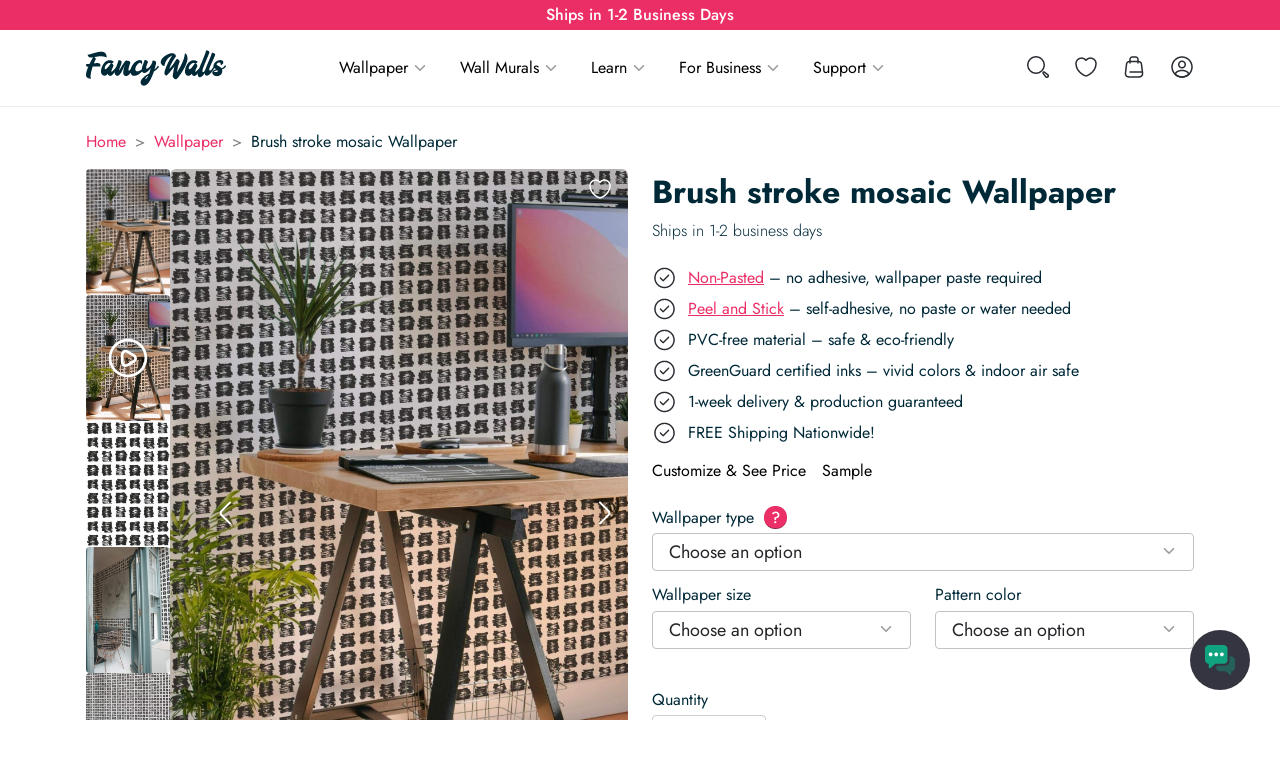

--- FILE ---
content_type: text/html; charset=utf-8
request_url: https://fancywalls.eu/wallpaper/brush-stroke-mosaic/
body_size: 48749
content:
<!doctype html><html class="no-js" lang="en-US"><head><meta charset="utf-8"><meta http-equiv="X-UA-Compatible" content="IE=edge"><meta name="viewport" content="width=device-width, initial-scale=1.0"><meta class="foundation-mq"><meta name='robots' content='index, follow, max-image-preview:large, max-snippet:-1, max-video-preview:-1' /><style>img:is([sizes="auto" i], [sizes^="auto," i]) { contain-intrinsic-size: 3000px 1500px }</style><title>Brush stroke mosaic Peel and Stick Wallpaper or Non-Pasted</title><meta name="description" content="Brush stroke mosaic Peel and Stick Wallpaper: Easy Wall Makeover! Choose Removable or Non-Pasted. Free US shipping, 2-3 day delivery." /><link rel="canonical" href="https://fancywalls.eu/wallpaper/brush-stroke-mosaic/" /><meta property="og:locale" content="en_US" /><meta property="og:type" content="article" /><meta property="og:title" content="Brush stroke mosaic Wallpaper Peel and Stick Wallpaper or Non-pasted" /><meta property="og:description" content="Brush stroke mosaic Wallpaper Peel and Stick Wallpaper: Easy Wall Makeover! Choose Removable or Non-Pasted. Free US shipping, 2-3 day delivery." /><meta property="og:url" content="https://fancywalls.eu/wallpaper/brush-stroke-mosaic/" /><meta property="og:site_name" content="Fancy Walls" /><meta property="article:publisher" content="https://www.facebook.com/fancywallseu/" /><meta property="article:modified_time" content="2026-01-23T20:40:51+00:00" /><meta property="og:image" content="https://fancywalls.eu/wp-content/uploads/2025/07/brush-stroke-mosaic-removable-wallpaper-in-scandinavian-style-home-office.jpg" /><meta property="og:image:width" content="1365" /><meta property="og:image:height" content="2048" /><meta property="og:image:type" content="image/jpeg" /><meta name="twitter:card" content="summary_large_image" /><meta name="twitter:label1" content="Est. reading time" /><meta name="twitter:data1" content="1 minute" /> <script type="application/ld+json" class="yoast-schema-graph">{"@context":"https://schema.org","@graph":[{"@type":"WebPage","@id":"https://fancywalls.eu/wallpaper/brush-stroke-mosaic/","url":"https://fancywalls.eu/wallpaper/brush-stroke-mosaic/","name":"Brush stroke mosaic Wallpaper Peel and Stick Wallpaper or Non-pasted","isPartOf":{"@id":"https://fancywalls.eu/#website"},"primaryImageOfPage":{"@id":"https://fancywalls.eu/wallpaper/brush-stroke-mosaic/#primaryimage"},"image":{"@id":"https://fancywalls.eu/wallpaper/brush-stroke-mosaic/#primaryimage"},"thumbnailUrl":"https://fancywalls.eu/wp-content/uploads/2025/07/brush-stroke-mosaic-removable-wallpaper-in-scandinavian-style-home-office.jpg","datePublished":"2025-07-22T12:01:22+00:00","dateModified":"2026-01-23T20:40:51+00:00","description":"Brush stroke mosaic Wallpaper Peel and Stick Wallpaper: Easy Wall Makeover! Choose Removable or Non-Pasted. Free US shipping, 2-3 day delivery.","breadcrumb":{"@id":"https://fancywalls.eu/wallpaper/brush-stroke-mosaic/#breadcrumb"},"inLanguage":"en-US","potentialAction":[{"@type":"ReadAction","target":["https://fancywalls.eu/wallpaper/brush-stroke-mosaic/"]}]},{"@type":"ImageObject","inLanguage":"en-US","@id":"https://fancywalls.eu/wallpaper/brush-stroke-mosaic/#primaryimage","url":"https://fancywalls.eu/wp-content/uploads/2025/07/brush-stroke-mosaic-removable-wallpaper-in-scandinavian-style-home-office.jpg","contentUrl":"https://fancywalls.eu/wp-content/uploads/2025/07/brush-stroke-mosaic-removable-wallpaper-in-scandinavian-style-home-office.jpg","width":1365,"height":2048,"caption":"Scandinavian style home office decorated with Brush stroke mosaic peel and stick wallpaper"},{"@type":"BreadcrumbList","@id":"https://fancywalls.eu/wallpaper/brush-stroke-mosaic/#breadcrumb","itemListElement":[{"@type":"ListItem","position":1,"name":"Home","item":"https://fancywalls.eu/"},{"@type":"ListItem","position":2,"name":"Wallpapers","item":"https://fancywalls.eu/wallpaper/"},{"@type":"ListItem","position":3,"name":"Brush stroke mosaic Wallpaper"}]},{"@type":"WebSite","@id":"https://fancywalls.eu/#website","url":"https://fancywalls.eu/","name":"Fancy Walls","description":"Fancy Walls Wallpaper","publisher":{"@id":"https://fancywalls.eu/#organization"},"potentialAction":[{"@type":"SearchAction","target":{"@type":"EntryPoint","urlTemplate":"https://fancywalls.eu/?s={search_term_string}"},"query-input":{"@type":"PropertyValueSpecification","valueRequired":true,"valueName":"search_term_string"}}],"inLanguage":"en-US"},{"@type":"Organization","@id":"https://fancywalls.eu/#organization","name":"Fancy Walls","url":"https://fancywalls.eu/","logo":{"@type":"ImageObject","inLanguage":"en-US","@id":"https://fancywalls.eu/#/schema/logo/image/","url":"https://fancywalls.eu/wp-content/uploads/2025/08/fancywalls-favicon.png","contentUrl":"https://fancywalls.eu/wp-content/uploads/2025/08/fancywalls-favicon.png","width":512,"height":512,"caption":"Fancy Walls"},"image":{"@id":"https://fancywalls.eu/#/schema/logo/image/"},"sameAs":["https://www.facebook.com/fancywallseu/","https://www.pinterest.com/fancywalls0890/","https://www.instagram.com/fancywalls.eu/","https://www.linkedin.com/company/fancy-walls/","https://www.youtube.com/channel/UCuxi0TWh0RPj8CMexVle4yA"]}]}</script> <link rel='dns-prefetch' href='//fonts.googleapis.com' /><link rel='stylesheet' id='wp-block-library-css' href='https://fancywalls.eu/wp-includes/css/dist/block-library/style.min.css?ver=6.8.2' type='text/css' media='all' /><style id='safe-svg-svg-icon-style-inline-css' type='text/css'>.safe-svg-cover{text-align:center}.safe-svg-cover .safe-svg-inside{display:inline-block;max-width:100%}.safe-svg-cover svg{fill:currentColor;height:100%;max-height:100%;max-width:100%;width:100%}</style><style id='global-styles-inline-css' type='text/css'>:root{--wp--preset--aspect-ratio--square: 1;--wp--preset--aspect-ratio--4-3: 4/3;--wp--preset--aspect-ratio--3-4: 3/4;--wp--preset--aspect-ratio--3-2: 3/2;--wp--preset--aspect-ratio--2-3: 2/3;--wp--preset--aspect-ratio--16-9: 16/9;--wp--preset--aspect-ratio--9-16: 9/16;--wp--preset--color--black: #000000;--wp--preset--color--cyan-bluish-gray: #abb8c3;--wp--preset--color--white: #ffffff;--wp--preset--color--pale-pink: #f78da7;--wp--preset--color--vivid-red: #cf2e2e;--wp--preset--color--luminous-vivid-orange: #ff6900;--wp--preset--color--luminous-vivid-amber: #fcb900;--wp--preset--color--light-green-cyan: #7bdcb5;--wp--preset--color--vivid-green-cyan: #00d084;--wp--preset--color--pale-cyan-blue: #8ed1fc;--wp--preset--color--vivid-cyan-blue: #0693e3;--wp--preset--color--vivid-purple: #9b51e0;--wp--preset--gradient--vivid-cyan-blue-to-vivid-purple: linear-gradient(135deg,rgba(6,147,227,1) 0%,rgb(155,81,224) 100%);--wp--preset--gradient--light-green-cyan-to-vivid-green-cyan: linear-gradient(135deg,rgb(122,220,180) 0%,rgb(0,208,130) 100%);--wp--preset--gradient--luminous-vivid-amber-to-luminous-vivid-orange: linear-gradient(135deg,rgba(252,185,0,1) 0%,rgba(255,105,0,1) 100%);--wp--preset--gradient--luminous-vivid-orange-to-vivid-red: linear-gradient(135deg,rgba(255,105,0,1) 0%,rgb(207,46,46) 100%);--wp--preset--gradient--very-light-gray-to-cyan-bluish-gray: linear-gradient(135deg,rgb(238,238,238) 0%,rgb(169,184,195) 100%);--wp--preset--gradient--cool-to-warm-spectrum: linear-gradient(135deg,rgb(74,234,220) 0%,rgb(151,120,209) 20%,rgb(207,42,186) 40%,rgb(238,44,130) 60%,rgb(251,105,98) 80%,rgb(254,248,76) 100%);--wp--preset--gradient--blush-light-purple: linear-gradient(135deg,rgb(255,206,236) 0%,rgb(152,150,240) 100%);--wp--preset--gradient--blush-bordeaux: linear-gradient(135deg,rgb(254,205,165) 0%,rgb(254,45,45) 50%,rgb(107,0,62) 100%);--wp--preset--gradient--luminous-dusk: linear-gradient(135deg,rgb(255,203,112) 0%,rgb(199,81,192) 50%,rgb(65,88,208) 100%);--wp--preset--gradient--pale-ocean: linear-gradient(135deg,rgb(255,245,203) 0%,rgb(182,227,212) 50%,rgb(51,167,181) 100%);--wp--preset--gradient--electric-grass: linear-gradient(135deg,rgb(202,248,128) 0%,rgb(113,206,126) 100%);--wp--preset--gradient--midnight: linear-gradient(135deg,rgb(2,3,129) 0%,rgb(40,116,252) 100%);--wp--preset--font-size--small: 13px;--wp--preset--font-size--medium: 20px;--wp--preset--font-size--large: 36px;--wp--preset--font-size--x-large: 42px;--wp--preset--spacing--20: 0.44rem;--wp--preset--spacing--30: 0.67rem;--wp--preset--spacing--40: 1rem;--wp--preset--spacing--50: 1.5rem;--wp--preset--spacing--60: 2.25rem;--wp--preset--spacing--70: 3.38rem;--wp--preset--spacing--80: 5.06rem;--wp--preset--spacing--0: 0;--wp--preset--spacing--xs: 0.5rem;--wp--preset--spacing--sm: 1rem;--wp--preset--spacing--md: 1.5rem;--wp--preset--spacing--lg: 2rem;--wp--preset--spacing--xl: 3rem;--wp--preset--shadow--natural: 6px 6px 9px rgba(0, 0, 0, 0.2);--wp--preset--shadow--deep: 12px 12px 50px rgba(0, 0, 0, 0.4);--wp--preset--shadow--sharp: 6px 6px 0px rgba(0, 0, 0, 0.2);--wp--preset--shadow--outlined: 6px 6px 0px -3px rgba(255, 255, 255, 1), 6px 6px rgba(0, 0, 0, 1);--wp--preset--shadow--crisp: 6px 6px 0px rgba(0, 0, 0, 1);}:where(body) { margin: 0; }.wp-site-blocks > .alignleft { float: left; margin-right: 2em; }.wp-site-blocks > .alignright { float: right; margin-left: 2em; }.wp-site-blocks > .aligncenter { justify-content: center; margin-left: auto; margin-right: auto; }:where(.is-layout-flex){gap: 0.5em;}:where(.is-layout-grid){gap: 0.5em;}.is-layout-flow > .alignleft{float: left;margin-inline-start: 0;margin-inline-end: 2em;}.is-layout-flow > .alignright{float: right;margin-inline-start: 2em;margin-inline-end: 0;}.is-layout-flow > .aligncenter{margin-left: auto !important;margin-right: auto !important;}.is-layout-constrained > .alignleft{float: left;margin-inline-start: 0;margin-inline-end: 2em;}.is-layout-constrained > .alignright{float: right;margin-inline-start: 2em;margin-inline-end: 0;}.is-layout-constrained > .aligncenter{margin-left: auto !important;margin-right: auto !important;}.is-layout-constrained > :where(:not(.alignleft):not(.alignright):not(.alignfull)){margin-left: auto !important;margin-right: auto !important;}body .is-layout-flex{display: flex;}.is-layout-flex{flex-wrap: wrap;align-items: center;}.is-layout-flex > :is(*, div){margin: 0;}body .is-layout-grid{display: grid;}.is-layout-grid > :is(*, div){margin: 0;}body{padding-top: 0px;padding-right: 0px;padding-bottom: 0px;padding-left: 0px;}a:where(:not(.wp-element-button)){text-decoration: underline;}:root :where(.wp-element-button, .wp-block-button__link){background-color: #32373c;border-width: 0;color: #fff;font-family: inherit;font-size: inherit;line-height: inherit;padding: calc(0.667em + 2px) calc(1.333em + 2px);text-decoration: none;}.has-black-color{color: var(--wp--preset--color--black) !important;}.has-cyan-bluish-gray-color{color: var(--wp--preset--color--cyan-bluish-gray) !important;}.has-white-color{color: var(--wp--preset--color--white) !important;}.has-pale-pink-color{color: var(--wp--preset--color--pale-pink) !important;}.has-vivid-red-color{color: var(--wp--preset--color--vivid-red) !important;}.has-luminous-vivid-orange-color{color: var(--wp--preset--color--luminous-vivid-orange) !important;}.has-luminous-vivid-amber-color{color: var(--wp--preset--color--luminous-vivid-amber) !important;}.has-light-green-cyan-color{color: var(--wp--preset--color--light-green-cyan) !important;}.has-vivid-green-cyan-color{color: var(--wp--preset--color--vivid-green-cyan) !important;}.has-pale-cyan-blue-color{color: var(--wp--preset--color--pale-cyan-blue) !important;}.has-vivid-cyan-blue-color{color: var(--wp--preset--color--vivid-cyan-blue) !important;}.has-vivid-purple-color{color: var(--wp--preset--color--vivid-purple) !important;}.has-black-background-color{background-color: var(--wp--preset--color--black) !important;}.has-cyan-bluish-gray-background-color{background-color: var(--wp--preset--color--cyan-bluish-gray) !important;}.has-white-background-color{background-color: var(--wp--preset--color--white) !important;}.has-pale-pink-background-color{background-color: var(--wp--preset--color--pale-pink) !important;}.has-vivid-red-background-color{background-color: var(--wp--preset--color--vivid-red) !important;}.has-luminous-vivid-orange-background-color{background-color: var(--wp--preset--color--luminous-vivid-orange) !important;}.has-luminous-vivid-amber-background-color{background-color: var(--wp--preset--color--luminous-vivid-amber) !important;}.has-light-green-cyan-background-color{background-color: var(--wp--preset--color--light-green-cyan) !important;}.has-vivid-green-cyan-background-color{background-color: var(--wp--preset--color--vivid-green-cyan) !important;}.has-pale-cyan-blue-background-color{background-color: var(--wp--preset--color--pale-cyan-blue) !important;}.has-vivid-cyan-blue-background-color{background-color: var(--wp--preset--color--vivid-cyan-blue) !important;}.has-vivid-purple-background-color{background-color: var(--wp--preset--color--vivid-purple) !important;}.has-black-border-color{border-color: var(--wp--preset--color--black) !important;}.has-cyan-bluish-gray-border-color{border-color: var(--wp--preset--color--cyan-bluish-gray) !important;}.has-white-border-color{border-color: var(--wp--preset--color--white) !important;}.has-pale-pink-border-color{border-color: var(--wp--preset--color--pale-pink) !important;}.has-vivid-red-border-color{border-color: var(--wp--preset--color--vivid-red) !important;}.has-luminous-vivid-orange-border-color{border-color: var(--wp--preset--color--luminous-vivid-orange) !important;}.has-luminous-vivid-amber-border-color{border-color: var(--wp--preset--color--luminous-vivid-amber) !important;}.has-light-green-cyan-border-color{border-color: var(--wp--preset--color--light-green-cyan) !important;}.has-vivid-green-cyan-border-color{border-color: var(--wp--preset--color--vivid-green-cyan) !important;}.has-pale-cyan-blue-border-color{border-color: var(--wp--preset--color--pale-cyan-blue) !important;}.has-vivid-cyan-blue-border-color{border-color: var(--wp--preset--color--vivid-cyan-blue) !important;}.has-vivid-purple-border-color{border-color: var(--wp--preset--color--vivid-purple) !important;}.has-vivid-cyan-blue-to-vivid-purple-gradient-background{background: var(--wp--preset--gradient--vivid-cyan-blue-to-vivid-purple) !important;}.has-light-green-cyan-to-vivid-green-cyan-gradient-background{background: var(--wp--preset--gradient--light-green-cyan-to-vivid-green-cyan) !important;}.has-luminous-vivid-amber-to-luminous-vivid-orange-gradient-background{background: var(--wp--preset--gradient--luminous-vivid-amber-to-luminous-vivid-orange) !important;}.has-luminous-vivid-orange-to-vivid-red-gradient-background{background: var(--wp--preset--gradient--luminous-vivid-orange-to-vivid-red) !important;}.has-very-light-gray-to-cyan-bluish-gray-gradient-background{background: var(--wp--preset--gradient--very-light-gray-to-cyan-bluish-gray) !important;}.has-cool-to-warm-spectrum-gradient-background{background: var(--wp--preset--gradient--cool-to-warm-spectrum) !important;}.has-blush-light-purple-gradient-background{background: var(--wp--preset--gradient--blush-light-purple) !important;}.has-blush-bordeaux-gradient-background{background: var(--wp--preset--gradient--blush-bordeaux) !important;}.has-luminous-dusk-gradient-background{background: var(--wp--preset--gradient--luminous-dusk) !important;}.has-pale-ocean-gradient-background{background: var(--wp--preset--gradient--pale-ocean) !important;}.has-electric-grass-gradient-background{background: var(--wp--preset--gradient--electric-grass) !important;}.has-midnight-gradient-background{background: var(--wp--preset--gradient--midnight) !important;}.has-small-font-size{font-size: var(--wp--preset--font-size--small) !important;}.has-medium-font-size{font-size: var(--wp--preset--font-size--medium) !important;}.has-large-font-size{font-size: var(--wp--preset--font-size--large) !important;}.has-x-large-font-size{font-size: var(--wp--preset--font-size--x-large) !important;}
:where(.wp-block-post-template.is-layout-flex){gap: 1.25em;}:where(.wp-block-post-template.is-layout-grid){gap: 1.25em;}
:where(.wp-block-columns.is-layout-flex){gap: 2em;}:where(.wp-block-columns.is-layout-grid){gap: 2em;}
:root :where(.wp-block-pullquote){font-size: 1.5em;line-height: 1.6;}</style><link rel='stylesheet' id='mailerlite_forms.css-css' href='https://fancywalls.eu/wp-content/plugins/official-mailerlite-sign-up-forms/assets/css/mailerlite_forms.css?ver=1.7.18' type='text/css' media='all' /><link rel='stylesheet' id='wc-aelia-cs-frontend-css' href='https://fancywalls.eu/wp-content/plugins/woocommerce-aelia-currencyswitcher/src/design/css/frontend.css?ver=5.2.11.250714' type='text/css' media='all' /><link rel='stylesheet' id='photoswipe-css' href='https://fancywalls.eu/wp-content/plugins/woocommerce/assets/css/photoswipe/photoswipe.min.css?ver=10.1.2' type='text/css' media='all' /><link rel='stylesheet' id='photoswipe-default-skin-css' href='https://fancywalls.eu/wp-content/plugins/woocommerce/assets/css/photoswipe/default-skin/default-skin.min.css?ver=10.1.2' type='text/css' media='all' /><link rel='stylesheet' id='woocommerce-layout-css' href='https://fancywalls.eu/wp-content/plugins/woocommerce/assets/css/woocommerce-layout.css?ver=10.1.2' type='text/css' media='all' /><link rel='stylesheet' id='woocommerce-smallscreen-css' href='https://fancywalls.eu/wp-content/plugins/woocommerce/assets/css/woocommerce-smallscreen.css?ver=10.1.2' type='text/css' media='only screen and (max-width: 768px)' /><link rel='stylesheet' id='woocommerce-general-css' href='https://fancywalls.eu/wp-content/plugins/woocommerce/assets/css/woocommerce.css?ver=10.1.2' type='text/css' media='all' /><style id='woocommerce-inline-inline-css' type='text/css'>.woocommerce form .form-row .required { visibility: visible; }</style><link rel='stylesheet' id='mwai_chatbot_theme_chatgpt-css' href='https://fancywalls.eu/wp-content/plugins/ai-engine-pro/themes/chatgpt.css?ver=1756468795' type='text/css' media='all' /><link rel='stylesheet' id='brands-styles-css' href='https://fancywalls.eu/wp-content/plugins/woocommerce/assets/css/brands.css?ver=10.1.2' type='text/css' media='all' /><link rel='stylesheet' id='select2-css' href='https://fancywalls.eu/wp-content/plugins/woocommerce/assets/css/select2.css?ver=10.1.2' type='text/css' media='all' /><link rel='stylesheet' id='site-css-css' href='https://fancywalls.eu/wp-content/themes/fancywalls/assets/styles/style.min.css?ver=1769700023' type='text/css' media='all' /><link rel='stylesheet' id='g-font-css' href='https://fancywalls.eu/wp-content/uploads/breeze/google/fonts/jost/jost.css' type='text/css' media='all' /><link rel='stylesheet' id='g-font-inputs-css' href='https://fancywalls.eu/wp-content/uploads/breeze/google/fonts/kumbh_sans/kumbh_sans.css' type='text/css' media='all' /> <script type="text/javascript" id="breeze-prefetch-js-extra">/*  */
var breeze_prefetch = {"local_url":"https:\/\/fancywalls.eu","ignore_remote_prefetch":"1","ignore_list":["\/cart\/","\/checkout\/","\/my-account\/","wp-admin","wp-login.php"]};
/*  */</script> <script type="text/javascript" src="https://fancywalls.eu/wp-content/plugins/breeze/assets/js/js-front-end/breeze-prefetch-links.min.js?ver=2.2.17" id="breeze-prefetch-js"></script> <script type="text/javascript" src="https://fancywalls.eu/wp-includes/js/jquery/jquery.min.js?ver=3.7.1" id="jquery-core-js"></script> <script type="text/javascript" src="https://fancywalls.eu/wp-content/plugins/woocommerce/assets/js/flexslider/jquery.flexslider.min.js?ver=2.7.2-wc.10.1.2" id="flexslider-js" defer="defer" data-wp-strategy="defer"></script> <script type="text/javascript" src="https://fancywalls.eu/wp-content/plugins/woocommerce/assets/js/photoswipe/photoswipe.min.js?ver=4.1.1-wc.10.1.2" id="photoswipe-js" defer="defer" data-wp-strategy="defer"></script> <script type="text/javascript" src="https://fancywalls.eu/wp-content/plugins/woocommerce/assets/js/photoswipe/photoswipe-ui-default.min.js?ver=4.1.1-wc.10.1.2" id="photoswipe-ui-default-js" defer="defer" data-wp-strategy="defer"></script> <script type="text/javascript" id="wc-single-product-js-extra">/*  */
var wc_single_product_params = {"i18n_required_rating_text":"Please select a rating","i18n_rating_options":["1 of 5 stars","2 of 5 stars","3 of 5 stars","4 of 5 stars","5 of 5 stars"],"i18n_product_gallery_trigger_text":"View full-screen image gallery","review_rating_required":"yes","flexslider":{"rtl":false,"animation":"slide","smoothHeight":true,"directionNav":true,"controlNav":"thumbnails","slideshow":false,"animationSpeed":500,"animationLoop":false,"allowOneSlide":false},"zoom_enabled":"","zoom_options":[],"photoswipe_enabled":"1","photoswipe_options":{"shareEl":false,"closeOnScroll":false,"history":false,"hideAnimationDuration":0,"showAnimationDuration":0},"flexslider_enabled":"1"};
/*  */</script> <script type="text/javascript" src="https://fancywalls.eu/wp-content/plugins/woocommerce/assets/js/frontend/single-product.min.js?ver=10.1.2" id="wc-single-product-js" defer="defer" data-wp-strategy="defer"></script> <script type="text/javascript" src="https://fancywalls.eu/wp-content/plugins/woocommerce/assets/js/jquery-blockui/jquery.blockUI.min.js?ver=2.7.0-wc.10.1.2" id="jquery-blockui-js" defer="defer" data-wp-strategy="defer"></script> <script type="text/javascript" src="https://fancywalls.eu/wp-content/plugins/woocommerce/assets/js/js-cookie/js.cookie.min.js?ver=2.1.4-wc.10.1.2" id="js-cookie-js" defer="defer" data-wp-strategy="defer"></script> <script type="text/javascript" id="woocommerce-js-extra">/*  */
var woocommerce_params = {"ajax_url":"\/wp-admin\/admin-ajax.php","wc_ajax_url":"\/?wc-ajax=%%endpoint%%","i18n_password_show":"Show password","i18n_password_hide":"Hide password"};
/*  */</script> <script type="text/javascript" src="https://fancywalls.eu/wp-content/plugins/woocommerce/assets/js/frontend/woocommerce.min.js?ver=10.1.2" id="woocommerce-js" defer="defer" data-wp-strategy="defer"></script> <script type="text/javascript" src="https://fancywalls.eu/wp-includes/js/dist/vendor/react.min.js?ver=18.3.1.1" id="react-js"></script> <script type="text/javascript" src="https://fancywalls.eu/wp-includes/js/dist/vendor/react-dom.min.js?ver=18.3.1.1" id="react-dom-js"></script> <script type="text/javascript" src="https://fancywalls.eu/wp-includes/js/dist/escape-html.min.js?ver=6561a406d2d232a6fbd2" id="wp-escape-html-js"></script> <script type="text/javascript" src="https://fancywalls.eu/wp-includes/js/dist/element.min.js?ver=a4eeeadd23c0d7ab1d2d" id="wp-element-js"></script> <script type="text/javascript" src="https://fancywalls.eu/wp-content/plugins/ai-engine-pro/app/chatbot.js?ver=1756468795" id="mwai_chatbot-js"></script> <script type="text/javascript" id="wc-cart-fragments-js-extra">/*  */
var wc_cart_fragments_params = {"ajax_url":"\/wp-admin\/admin-ajax.php","wc_ajax_url":"\/?wc-ajax=%%endpoint%%","cart_hash_key":"wc_cart_hash_0a9a6aba495e6978708c46f9686141a0_USD","fragment_name":"wc_fragments_0a9a6aba495e6978708c46f9686141a0_USD","request_timeout":"20000"};
/*  */</script> <script type="text/javascript" src="https://fancywalls.eu/wp-content/plugins/woocommerce/assets/js/frontend/cart-fragments.min.js?ver=10.1.2" id="wc-cart-fragments-js" defer="defer" data-wp-strategy="defer"></script> <script type="text/javascript" id="fancy-menu-js-extra">/*  */
var fancyMenuConfig = {"defaultMegamenuImage":"https:\/\/fancywalls.eu\/wp-content\/uploads\/2025\/08\/mega-menu-art-deco-peel-and-stick-wallpaper-333x500.jpg"};
/*  */</script> <script type="text/javascript" src="https://fancywalls.eu/wp-content/themes/fancywalls/assets/scripts/dist/menu.min.js?ver=1769700020" id="fancy-menu-js"></script> <script type="text/javascript" src="https://fancywalls.eu/wp-content/plugins/woocommerce/assets/js/select2/select2.full.min.js?ver=4.0.3-wc.10.1.2" id="select2-js" defer="defer" data-wp-strategy="defer"></script>  <script>(function(w,d,e,u,f,l,n){w[f]=w[f]||function(){(w[f].q=w[f].q||[])
                .push(arguments);},l=d.createElement(e),l.async=1,l.src=u,
                n=d.getElementsByTagName(e)[0],n.parentNode.insertBefore(l,n);})
            (window,document,'script','https://assets.mailerlite.com/js/universal.js','ml');
            ml('account', '520164');
            ml('enablePopups', false);</script> 
 <script>!function(){"use strict";function l(e){for(var t=e,r=0,n=document.cookie.split(";");r<n.length;r++){var o=n[r].split("=");if(o[0].trim()===t)return o[1]}}function s(e){return localStorage.getItem(e)}function u(e){return window[e]}function A(e,t){e=document.querySelector(e);return t?null==e?void 0:e.getAttribute(t):null==e?void 0:e.textContent}var e=window,t=document,r="script",n="dataLayer",o="https://fancywalls.eu/ssc",a="",i="gXi5ohswauerj",c="wLX=aWQ9R1RNLUtUTFRCODM%3D&amp;cgm=nmB",g="cookie",v="_sbp",E="",d=!1;try{var d=!!g&&(m=navigator.userAgent,!!(m=new RegExp("Version/([0-9._]+)(.*Mobile)?.*Safari.*").exec(m)))&&16.4<=parseFloat(m[1]),f="stapeUserId"===g,I=d&&!f?function(e,t,r){void 0===t&&(t="");var n={cookie:l,localStorage:s,jsVariable:u,cssSelector:A},t=Array.isArray(t)?t:[t];if(e&&n[e])for(var o=n[e],a=0,i=t;a<i.length;a++){var c=i[a],c=r?o(c,r):o(c);if(c)return c}else console.warn("invalid uid source",e)}(g,v,E):void 0;d=d&&(!!I||f)}catch(e){console.error(e)}var m=e,g=(m[n]=m[n]||[],m[n].push({"gtm.start":(new Date).getTime(),event:"gtm.js"}),t.getElementsByTagName(r)[0]),v=I?"&bi="+encodeURIComponent(I):"",E=t.createElement(r),f=(d&&(i=8<i.length?i.replace(/([a-z]{8}$)/,"kp$1"):"kp"+i),!d&&a?a:o);E.async=!0,E.src=f+"/"+i+".js?"+c+v,null!=(e=g.parentNode)&&e.insertBefore(E,g)}();</script>  <noscript><style>.woocommerce-product-gallery{ opacity: 1 !important; }</style></noscript><link rel="icon" type="image/png" href="/favicon-96x96.png" sizes="96x96" /><link rel="icon" type="image/svg+xml" href="/favicon.svg" /><link rel="shortcut icon" href="/favicon.ico" /><link rel="apple-touch-icon" sizes="180x180" href="/apple-touch-icon.png" /><meta name="apple-mobile-web-app-title" content="Fancy Walls" /><link rel="manifest" href="/site.webmanifest" /><link rel="preconnect" href="https://fonts.gstatic.com" crossorigin> <script id='merchantWidgetScript'
        src="https://www.gstatic.com/shopping/merchant/merchantwidget.js"
        defer></script> <script>if(merchantWidgetScript){merchantWidgetScript.addEventListener('load',function(){merchantwidget.start({position:'RIGHT_BOTTOM',bottomMargin:80,sideMargin:32,mobileSideMargin:29,mobileBottomMargin:81})})};</script></head><body class="wp-singular product-template-default single single-product postid-176789 wp-theme-fancywalls theme-fancywalls woocommerce woocommerce-page woocommerce-no-js"><div class="page-wrapper"><header class="header"><div class="top-bar"><div class="top-bar-upper"><div class="row expanded"><div class="column"><div class="top-bar-upper__content text-center"><div class="above-header-bar" data-delay="5000" data-speed="1000"><div class="above-header-bar__slide active"><p>Ships in 1-2 Business Days</p></div><div class="above-header-bar__slide">Free Shipping - No minimum spend</div><div class="above-header-bar__slide">3 Large Wallpaper Samples for $25</div><div class="above-header-bar__slide"><p><span data-sheets-root="1">🏷️  25 % Off Wallpaper &amp; Wall Murals</span></p></div></div></div></div></div></div><div class="top-bar-main-placeholder"><div class="top-bar-main"><div class="row align-middle"><div class="small-6 large-flex-child-shrink column large-order-1"> <a href="https://fancywalls.eu"> <img width="140" height="36" src="https://fancywalls.eu/wp-content/uploads/2024/08/fancywalls-logo.svg" class="header-logo" alt="Fancy Walls logo - Wallpaper and Wall Murals" decoding="async" /> </a></div><div class="small-6 large-flex-child-shrink column large-order-4"><div class="header-tabs flex-container align-right"><div class="header-tabs__item header-tabs__item--search"> <button type="button" id="header-search-toggle"> <svg width="24" height="24" viewBox="0 0 24 24" fill="none" xmlns="http://www.w3.org/2000/svg"> <circle cx="10" cy="10" r="8.25" stroke="#292D32" stroke-width="1.5"/> <path d="M21.8937 21.8943C21.274 22.514 20.2514 22.4503 19.7134 21.7585L17.2194 18.552C16.9255 18.1741 16.959 17.6366 17.2975 17.2981C17.636 16.9596 18.1735 16.9261 18.5514 17.22L21.7579 19.714C22.4497 20.252 22.5134 21.2746 21.8937 21.8943Z" stroke="#292D32" stroke-width="1.5"/> </svg><span class="show-for-sr"> Search </span> </button><div class="header-search-overlay"></div><div class="header-search-container"><form role="search" method="get" class="fancy-search-form" action="https://fancywalls.eu/"> <label> <span class="screen-reader-text">Search for:</span> <input type="search" class="search-field fancy-search-field-ajax-source" placeholder="Search..."
autocomplete="off"
value="" name="s"
title="Search for:"/> </label> <input type="submit" class="search-submit button show-for-sr" value="Search"/> <input type="hidden" name="post_type[]" value="product" /> <input type="hidden" name="post_type[]" value="post" /></form></div></div> <a href="https://fancywalls.eu/my-account/?redirect_to=https%3A%2F%2Ffancywalls.eu%2Fmy-account%2Fwishlist%2F"
class="header-tabs__item header-tabs__item--wishlist"> <svg width="24" height="24" viewBox="0 0 24 24" fill="none" xmlns="http://www.w3.org/2000/svg"> <path d="M12 21.65C11.69 21.65 11.39 21.61 11.14 21.52C7.32 20.21 1.25 15.56 1.25 8.69001C1.25 5.19001 4.08 2.35001 7.56 2.35001C9.25 2.35001 10.83 3.01001 12 4.19001C13.17 3.01001 14.75 2.35001 16.44 2.35001C19.92 2.35001 22.75 5.20001 22.75 8.69001C22.75 15.57 16.68 20.21 12.86 21.52C12.61 21.61 12.31 21.65 12 21.65ZM7.56 3.85001C4.91 3.85001 2.75 6.02001 2.75 8.69001C2.75 15.52 9.32 19.32 11.63 20.11C11.81 20.17 12.2 20.17 12.38 20.11C14.68 19.32 21.26 15.53 21.26 8.69001C21.26 6.02001 19.1 3.85001 16.45 3.85001C14.93 3.85001 13.52 4.56001 12.61 5.79001C12.33 6.17001 11.69 6.17001 11.41 5.79001C10.48 4.55001 9.08 3.85001 7.56 3.85001Z" fill="#292D32"/> </svg> <span class="show-for-sr"> Wishlist </span> </a> <a href="https://fancywalls.eu/cart/" class="header-tabs__item header-tabs__item--cart header-mini-cart"> <svg width="24" height="24" viewBox="0 0 24 24" fill="none" xmlns="http://www.w3.org/2000/svg"> <path d="M16.4904 22.75H7.50042C5.78042 22.75 4.49043 22.29 3.69043 21.38C2.89043 20.47 2.58042 19.15 2.79042 17.44L3.69043 9.94C3.95043 7.73 4.51043 5.75 8.41043 5.75H15.6104C19.5004 5.75 20.0604 7.73 20.3304 9.94L21.2304 17.44C21.4304 19.15 21.1304 20.48 20.3304 21.38C19.5004 22.29 18.2204 22.75 16.4904 22.75ZM8.40042 7.25C5.52042 7.25 5.38042 8.38999 5.17042 10.11L4.27043 17.61C4.12043 18.88 4.30042 19.81 4.81042 20.38C5.32042 20.95 6.22042 21.24 7.50042 21.24H16.4904C17.7704 21.24 18.6704 20.95 19.1804 20.38C19.6904 19.81 19.8704 18.88 19.7204 17.61L18.8204 10.11C18.6104 8.37999 18.4804 7.25 15.5904 7.25H8.40042Z" fill="#292D32"/> <path d="M16 8.75C15.59 8.75 15.25 8.41 15.25 8V4.5C15.25 3.42 14.58 2.75 13.5 2.75H10.5C9.42 2.75 8.75 3.42 8.75 4.5V8C8.75 8.41 8.41 8.75 8 8.75C7.59 8.75 7.25 8.41 7.25 8V4.5C7.25 2.59 8.59 1.25 10.5 1.25H13.5C15.41 1.25 16.75 2.59 16.75 4.5V8C16.75 8.41 16.41 8.75 16 8.75Z" fill="#292D32"/> <path d="M20.41 17.78H8C7.59 17.78 7.25 17.44 7.25 17.03C7.25 16.62 7.59 16.28 8 16.28H20.41C20.82 16.28 21.16 16.62 21.16 17.03C21.16 17.44 20.82 17.78 20.41 17.78Z" fill="#292D32"/> </svg></a><a href="https://fancywalls.eu/my-account/"
class="header-tabs__item show-for-large"> <svg width="24" height="24" viewBox="0 0 24 24" fill="none" xmlns="http://www.w3.org/2000/svg"> <path d="M12.1205 13.53C12.1005 13.53 12.0705 13.53 12.0505 13.53C12.0205 13.53 11.9805 13.53 11.9505 13.53C9.68047 13.46 7.98047 11.69 7.98047 9.51001C7.98047 7.29001 9.79047 5.48001 12.0105 5.48001C14.2305 5.48001 16.0405 7.29001 16.0405 9.51001C16.0305 11.7 14.3205 13.46 12.1505 13.53C12.1305 13.53 12.1305 13.53 12.1205 13.53ZM12.0005 6.97001C10.6005 6.97001 9.47047 8.11001 9.47047 9.50001C9.47047 10.87 10.5405 11.98 11.9005 12.03C11.9305 12.02 12.0305 12.02 12.1305 12.03C13.4705 11.96 14.5205 10.86 14.5305 9.50001C14.5305 8.11001 13.4005 6.97001 12.0005 6.97001Z" fill="#292D32"/> <path d="M12.0008 22.75C9.31081 22.75 6.74081 21.75 4.75081 19.93C4.57081 19.77 4.49081 19.53 4.51081 19.3C4.64081 18.11 5.38081 17 6.61081 16.18C9.59081 14.2 14.4208 14.2 17.3908 16.18C18.6208 17.01 19.3608 18.11 19.4908 19.3C19.5208 19.54 19.4308 19.77 19.2508 19.93C17.2608 21.75 14.6908 22.75 12.0008 22.75ZM6.08081 19.1C7.74081 20.49 9.83081 21.25 12.0008 21.25C14.1708 21.25 16.2608 20.49 17.9208 19.1C17.7408 18.49 17.2608 17.9 16.5508 17.42C14.0908 15.78 9.92081 15.78 7.44081 17.42C6.73081 17.9 6.26081 18.49 6.08081 19.1Z" fill="#292D32"/> <path d="M12 22.75C6.07 22.75 1.25 17.93 1.25 12C1.25 6.07 6.07 1.25 12 1.25C17.93 1.25 22.75 6.07 22.75 12C22.75 17.93 17.93 22.75 12 22.75ZM12 2.75C6.9 2.75 2.75 6.9 2.75 12C2.75 17.1 6.9 21.25 12 21.25C17.1 21.25 21.25 17.1 21.25 12C21.25 6.9 17.1 2.75 12 2.75Z" fill="#292D32"/> </svg><span class="show-for-sr">Log in </span> </a> <button type="button" class="header-tabs__item hide-for-large header-hamburger-container"> <span class="hamburger"></span> </button></div></div><div class="small-12 large-flex-child-auto column large-order-2 show-for-large"><div class="top-menu"><div class="top-menu__wrapper"><ul id="main-nav" class="menu"><li id="menu-item-171812" class="menu-item menu-item-type-taxonomy menu-item-object-product_cat current-product-ancestor current-menu-parent current-product-parent menu-item-has-children menu-item-171812"><a href="https://fancywalls.eu/wallpaper/">Wallpaper</a><ul class="menu"><li id="menu-item-270249" class="hide-for-large menu-item menu-item-type-taxonomy menu-item-object-product_cat current-product-ancestor current-menu-parent current-product-parent menu-item-270249"><a href="https://fancywalls.eu/wallpaper/">Show all</a></li><li id="menu-item-171832" class="menu-item menu-item-type-post_type menu-item-object-page menu-item-has-children menu-item-171832"><a href="https://fancywalls.eu/wallpaper/styles/">Styles</a><ul class="menu"><li id="menu-item-303567" class="menu-item menu-item-type-taxonomy menu-item-object-product_tag menu-item-303567 menu-item--tag menu-item--tag-537" data-image="https://fancywalls.eu/wp-content/uploads/2025/06/gothic-wallpaper-collection-333x500.jpg"><a href="https://fancywalls.eu/wallpaper/style/gothic-wallpaper/">Gothic</a></li><li id="menu-item-303568" class="menu-item menu-item-type-taxonomy menu-item-object-product_tag menu-item-303568 menu-item--tag menu-item--tag-196" data-image="https://fancywalls.eu/wp-content/uploads/2025/04/eclectic-style-wallpaper-333x500.jpg"><a href="https://fancywalls.eu/wallpaper/style/eclectic-wallpaper/">Eclectic</a></li><li id="menu-item-260563" class="menu-item menu-item-type-taxonomy menu-item-object-product_tag menu-item-260563 menu-item--tag menu-item--tag-231" data-image="https://fancywalls.eu/wp-content/uploads/2025/04/minimalist-style-wallpaper-333x500.jpg"><a href="https://fancywalls.eu/wallpaper/style/minimalist-wallpaper/">Minimalist</a></li><li id="menu-item-260562" class="menu-item menu-item-type-taxonomy menu-item-object-product_tag menu-item-260562 menu-item--tag menu-item--tag-240" data-image="https://fancywalls.eu/wp-content/uploads/2025/04/novelty-style-wallpaper-333x500.jpg"><a href="https://fancywalls.eu/wallpaper/style/novelty-wallpaper/">Novelty</a></li><li id="menu-item-260560" class="menu-item menu-item-type-taxonomy menu-item-object-product_tag menu-item-260560 menu-item--tag menu-item--tag-257" data-image="https://fancywalls.eu/wp-content/uploads/2025/04/retro-style-wallpaper-333x500.jpg"><a href="https://fancywalls.eu/wallpaper/style/retro-wallpaper/">Retro</a></li><li id="menu-item-172414" class="menu-item--collection-link menu-item menu-item-type-post_type menu-item-object-page menu-item-172414"><a href="https://fancywalls.eu/wallpaper/styles/">Show all Styles</a></li></ul></li><li id="menu-item-171830" class="menu-item menu-item-type-post_type menu-item-object-page menu-item-has-children menu-item-171830"><a href="https://fancywalls.eu/wallpaper/patterns/">Patterns</a><ul class="menu"><li id="menu-item-260565" class="menu-item menu-item-type-taxonomy menu-item-object-product_tag menu-item-260565 menu-item--tag menu-item--tag-191" data-image="https://fancywalls.eu/wp-content/uploads/2025/04/dog-pattern-wallpaper-333x500.jpg"><a href="https://fancywalls.eu/wallpaper/pattern/dog-wallpaper/">Dog</a></li><li id="menu-item-303569" class="menu-item menu-item-type-taxonomy menu-item-object-product_tag menu-item-303569 menu-item--tag menu-item--tag-194" data-image="https://fancywalls.eu/wp-content/uploads/2025/04/ducks-pattern-wallpaper-333x500.jpg"><a href="https://fancywalls.eu/wallpaper/pattern/duck-wallpaper/">Duck</a></li><li id="menu-item-301894" class="menu-item menu-item-type-taxonomy menu-item-object-product_tag menu-item-301894 menu-item--tag menu-item--tag-224" data-image="https://fancywalls.eu/wp-content/uploads/2025/04/leopard-pattern-wallpaper--333x500.jpg"><a href="https://fancywalls.eu/wallpaper/pattern/leopard-print-wallpaper/">Leopard print</a></li><li id="menu-item-301895" class="menu-item menu-item-type-taxonomy menu-item-object-product_tag menu-item-301895 menu-item--tag menu-item--tag-251" data-image="https://fancywalls.eu/wp-content/uploads/2025/04/polka-dot-pattern-wallpaper-333x500.jpg"><a href="https://fancywalls.eu/wallpaper/pattern/polka-dot-wallpaper/">Polka dot &#038; Dotted</a></li><li id="menu-item-301896" class="menu-item menu-item-type-taxonomy menu-item-object-product_tag menu-item-301896 menu-item--tag menu-item--tag-265" data-image="https://fancywalls.eu/wp-content/uploads/2025/04/star-pattern-wallpaper-333x500.jpg"><a href="https://fancywalls.eu/wallpaper/pattern/star-wallpaper/">Star</a></li><li id="menu-item-172416" class="menu-item--collection-link menu-item menu-item-type-post_type menu-item-object-page menu-item-172416"><a href="https://fancywalls.eu/wallpaper/patterns/">Show all Patterns</a></li></ul></li><li id="menu-item-171829" class="menu-item menu-item-type-post_type menu-item-object-page menu-item-has-children menu-item-171829"><a href="https://fancywalls.eu/wallpaper/colors/">Colors</a><ul class="menu"><li id="menu-item-301897" class="menu-item menu-item-type-taxonomy menu-item-object-product_tag menu-item-301897 menu-item--tag menu-item--tag-162" data-image="https://fancywalls.eu/wp-content/uploads/2025/04/black-and-white-color-wallpaper-333x500.jpg"><a href="https://fancywalls.eu/wallpaper/color/black-and-white-wallpaper/">Black and White</a></li><li id="menu-item-273920" class="menu-item menu-item-type-taxonomy menu-item-object-product_tag menu-item-273920 menu-item--tag menu-item--tag-184" data-image="https://fancywalls.eu/wp-content/uploads/2025/04/colorful-color-wallpaper-333x500.jpg"><a href="https://fancywalls.eu/wallpaper/color/colorful-wallpaper/">Colorful</a></li><li id="menu-item-301898" class="menu-item menu-item-type-taxonomy menu-item-object-product_tag menu-item-301898 menu-item--tag menu-item--tag-238" data-image="https://fancywalls.eu/wp-content/uploads/2025/04/navy-blue-color-wallpaper-333x500.jpg"><a href="https://fancywalls.eu/wallpaper/color/navy-blue-wallpaper/">Navy Blue</a></li><li id="menu-item-260569" class="menu-item menu-item-type-taxonomy menu-item-object-product_tag menu-item-260569 menu-item--tag menu-item--tag-248" data-image="https://fancywalls.eu/wp-content/uploads/2025/04/pink-color-wallpaper-333x500.jpg"><a href="https://fancywalls.eu/wallpaper/color/pink-wallpaper/">Pink</a></li><li id="menu-item-303570" class="menu-item menu-item-type-taxonomy menu-item-object-product_tag menu-item-303570 menu-item--tag menu-item--tag-267" data-image="https://fancywalls.eu/wp-content/uploads/2025/04/teal-color-wallpaper-333x500.jpg"><a href="https://fancywalls.eu/wallpaper/color/teal-wallpaper/">Teal</a></li><li id="menu-item-172415" class="menu-item--collection-link menu-item menu-item-type-post_type menu-item-object-page menu-item-172415"><a href="https://fancywalls.eu/wallpaper/colors/">Show all Colors</a></li></ul></li><li id="menu-item-171831" class="menu-item menu-item-type-post_type menu-item-object-page menu-item-has-children menu-item-171831"><a href="https://fancywalls.eu/wallpaper/rooms/">Rooms</a><ul class="menu"><li id="menu-item-303571" class="menu-item menu-item-type-taxonomy menu-item-object-product_tag menu-item-303571 menu-item--tag menu-item--tag-152" data-image="https://fancywalls.eu/wp-content/uploads/2025/04/bar-wallpaper-333x500.jpg"><a href="https://fancywalls.eu/wallpaper/room/bar-wallpaper/">For Bar</a></li><li id="menu-item-303573" class="menu-item menu-item-type-taxonomy menu-item-object-product_tag menu-item-303573 menu-item--tag menu-item--tag-182" data-image="https://fancywalls.eu/wp-content/uploads/2025/04/cafe-wallpaper-333x500.jpg"><a href="https://fancywalls.eu/wallpaper/room/coffee-shop-wallpaper/">For Coffee Shop</a></li><li id="menu-item-301900" class="menu-item menu-item-type-taxonomy menu-item-object-product_tag menu-item-301900 menu-item--tag menu-item--tag-211" data-image="https://fancywalls.eu/wp-content/uploads/2025/04/hallway-wallpaper-333x500.jpg"><a href="https://fancywalls.eu/wallpaper/room/hallway-wallpaper/">For Hallway</a></li><li id="menu-item-260574" class="menu-item menu-item-type-taxonomy menu-item-object-product_tag menu-item-260574 menu-item--tag menu-item--tag-221" data-image="https://fancywalls.eu/wp-content/uploads/2025/04/kitchen-wallpaper-333x500.jpg"><a href="https://fancywalls.eu/wallpaper/room/kitchen-wallpaper/">For Kitchen</a></li><li id="menu-item-303572" class="menu-item menu-item-type-taxonomy menu-item-object-product_tag menu-item-303572 menu-item--tag menu-item--tag-156" data-image="https://fancywalls.eu/wp-content/uploads/2025/04/beauty-salon-wallpaper-333x500.jpg"><a href="https://fancywalls.eu/wallpaper/room/salon-wallpaper/">For Salon</a></li><li id="menu-item-172417" class="menu-item--collection-link menu-item menu-item-type-post_type menu-item-object-page menu-item-172417"><a href="https://fancywalls.eu/wallpaper/rooms/">Show all Rooms</a></li></ul></li><li id="menu-item-260559" class="menu-item menu-item-type-post_type menu-item-object-page menu-item-has-children menu-item-260559"><a href="https://fancywalls.eu/wallpaper/special/">Special Collections</a><ul class="menu"><li id="menu-item-303527" class="menu-item menu-item-type-taxonomy menu-item-object-product_tag menu-item-303527 menu-item--tag menu-item--tag-1048" data-image="https://fancywalls.eu/wp-content/uploads/2025/12/vintage-nook-wallpaper-collection-333x500.jpg"><a href="https://fancywalls.eu/wallpaper/special/vintage-nook-wallpaper/">Vintage Nook Wallpaper</a></li><li id="menu-item-301694" class="menu-item menu-item-type-taxonomy menu-item-object-product_tag menu-item-301694 menu-item--tag menu-item--tag-1006" data-image="https://fancywalls.eu/wp-content/uploads/2025/11/national-cultural-wallpaper-collection-333x500.jpg"><a href="https://fancywalls.eu/wallpaper/special/cultural-national-wallpaper/">Cultural Wallpaper</a></li><li id="menu-item-260577" class="menu-item menu-item-type-taxonomy menu-item-object-product_tag menu-item-260577 menu-item--tag menu-item--tag-273" data-image="https://fancywalls.eu/wp-content/uploads/2025/08/trending-wallpaper-333x500.jpg"><a href="https://fancywalls.eu/wallpaper/special/trending-wallpaper/">Trending</a></li><li id="menu-item-380174" class="menu-item menu-item-type-taxonomy menu-item-object-product_tag menu-item-380174 menu-item--tag menu-item--tag-278" data-image="https://fancywalls.eu/wp-content/uploads/2025/08/valentines-day-wallpaper-333x500.jpg"><a href="https://fancywalls.eu/wallpaper/special/valentines-day-wallpaper/">Valentine&#8217;s Day</a></li><li id="menu-item-260581" class="menu-item menu-item-type-taxonomy menu-item-object-product_tag menu-item-260581 menu-item--tag menu-item--tag-270" data-image="https://fancywalls.eu/wp-content/uploads/2025/08/winnie-the-pooh-wallpaper-333x500.jpg"><a href="https://fancywalls.eu/wallpaper/special/winnie-the-pooh-wallpaper/">Winnie-the-Pooh</a></li><li id="menu-item-260583" class="menu-item--collection-link menu-item menu-item-type-post_type menu-item-object-page menu-item-260583"><a href="https://fancywalls.eu/wallpaper/special/">Show all Special Collections</a></li></ul></li><li id="menu-item-300389" class="fw-filter-quiz-trigger-container fw-filter-quiz-trigger-container--wallpaper hide-for-large menu-item menu-item-type-custom menu-item-object-custom menu-item-300389"><a href="#">Begin quiz</a></li><li id="menu-item-260585" class="menu-item--collection-image menu-item menu-item-type-custom menu-item-object-custom menu-item-260585"><a href="#">i</a></li></ul></li><li id="menu-item-172530" class="menu-item menu-item-type-taxonomy menu-item-object-product_cat menu-item-has-children menu-item-172530"><a href="https://fancywalls.eu/wall-murals/">Wall Murals</a><ul class="menu"><li id="menu-item-270250" class="hide-for-large menu-item menu-item-type-taxonomy menu-item-object-product_cat menu-item-270250"><a href="https://fancywalls.eu/wall-murals/">Show all</a></li><li id="menu-item-172936" class="menu-item menu-item-type-post_type menu-item-object-page menu-item-has-children menu-item-172936"><a href="https://fancywalls.eu/wall-murals/styles/">Styles</a><ul class="menu"><li id="menu-item-260586" class="menu-item menu-item-type-taxonomy menu-item-object-product_tag menu-item-260586 menu-item--tag menu-item--tag-143" data-image="https://fancywalls.eu/wp-content/uploads/2025/05/abstract-wall-murals-333x500.jpg"><a href="https://fancywalls.eu/wall-murals/style/abstract-wall-murals/">Abstract</a></li><li id="menu-item-260587" class="menu-item menu-item-type-taxonomy menu-item-object-product_tag menu-item-260587 menu-item--tag menu-item--tag-564" data-image="https://fancywalls.eu/wp-content/uploads/2025/08/landscape-wall-murals-333x500.jpg"><a href="https://fancywalls.eu/wall-murals/style/landscape-wall-murals/">Landscape</a></li><li id="menu-item-260588" class="menu-item menu-item-type-taxonomy menu-item-object-product_tag menu-item-260588 menu-item--tag menu-item--tag-563" data-image="https://fancywalls.eu/wp-content/uploads/2025/08/retro-wall-murals-333x500.jpg"><a href="https://fancywalls.eu/wall-murals/style/retro-wall-murals/">Retro</a></li><li id="menu-item-260589" class="menu-item menu-item-type-taxonomy menu-item-object-product_tag menu-item-260589 menu-item--tag menu-item--tag-347" data-image="https://fancywalls.eu/wp-content/uploads/2025/06/sports-wall-murals-333x500.jpg"><a href="https://fancywalls.eu/wall-murals/style/sports-wall-murals/">Sports</a></li><li id="menu-item-260590" class="menu-item menu-item-type-taxonomy menu-item-object-product_tag menu-item-260590 menu-item--tag menu-item--tag-274" data-image="https://fancywalls.eu/wp-content/uploads/2025/05/tropical-wall-murals-333x500.jpg"><a href="https://fancywalls.eu/wall-murals/style/tropical-beach-wall-murals/">Tropical &#038; Beach</a></li><li id="menu-item-172941" class="menu-item--collection-link menu-item menu-item-type-post_type menu-item-object-page menu-item-172941"><a href="https://fancywalls.eu/wall-murals/styles/">Show all Styles</a></li></ul></li><li id="menu-item-172934" class="menu-item menu-item-type-post_type menu-item-object-page menu-item-has-children menu-item-172934"><a href="https://fancywalls.eu/wall-murals/designs/">Designs</a><ul class="menu"><li id="menu-item-260591" class="menu-item menu-item-type-taxonomy menu-item-object-product_tag menu-item-260591 menu-item--tag menu-item--tag-200" data-image="https://fancywalls.eu/wp-content/uploads/2025/05/floral-wall-murals-333x500.jpg"><a href="https://fancywalls.eu/wall-murals/design/floral-wall-murals/">Floral</a></li><li id="menu-item-260592" class="menu-item menu-item-type-taxonomy menu-item-object-product_tag menu-item-260592 menu-item--tag menu-item--tag-205" data-image="https://fancywalls.eu/wp-content/uploads/2025/05/geometric-wall-murals-333x500.jpg"><a href="https://fancywalls.eu/wall-murals/design/geometric-wall-murals/">Geometric</a></li><li id="menu-item-273924" class="menu-item menu-item-type-taxonomy menu-item-object-product_tag menu-item-273924 menu-item--tag menu-item--tag-329" data-image="https://fancywalls.eu/wp-content/uploads/2025/06/grafiti-wall-murals-333x500.jpg"><a href="https://fancywalls.eu/wall-murals/design/graffiti-wall-murals/">Graffiti</a></li><li id="menu-item-260594" class="menu-item menu-item-type-taxonomy menu-item-object-product_tag menu-item-260594 menu-item--tag menu-item--tag-235" data-image="https://fancywalls.eu/wp-content/uploads/2025/05/mountain-wall-murals-333x500.jpg"><a href="https://fancywalls.eu/wall-murals/design/mountain-wall-murals/">Mountain</a></li><li id="menu-item-260595" class="menu-item menu-item-type-taxonomy menu-item-object-product_tag menu-item-260595 menu-item--tag menu-item--tag-272" data-image="https://fancywalls.eu/wp-content/uploads/2025/05/tree-wall-murals-333x500.jpg"><a href="https://fancywalls.eu/wall-murals/design/tree-forest-wall-murals/">Tree &#038; Forest</a></li><li id="menu-item-172939" class="menu-item--collection-link menu-item menu-item-type-post_type menu-item-object-page menu-item-172939"><a href="https://fancywalls.eu/wall-murals/designs/">Show all Designs</a></li></ul></li><li id="menu-item-172933" class="menu-item menu-item-type-post_type menu-item-object-page menu-item-has-children menu-item-172933"><a href="https://fancywalls.eu/wall-murals/colors/">Colors</a><ul class="menu"><li id="menu-item-260597" class="menu-item menu-item-type-taxonomy menu-item-object-product_tag menu-item-260597 menu-item--tag menu-item--tag-553" data-image="https://fancywalls.eu/wp-content/uploads/2025/08/black-and-white-wall-murals-333x500.jpg"><a href="https://fancywalls.eu/wall-murals/color/black-and-white-wall-murals/">Black and White</a></li><li id="menu-item-273926" class="menu-item menu-item-type-taxonomy menu-item-object-product_tag menu-item-273926 menu-item--tag menu-item--tag-560" data-image="https://fancywalls.eu/wp-content/uploads/2025/08/blue-wall-murals-333x500.jpg"><a href="https://fancywalls.eu/wall-murals/color/blue-wall-murals/">Blue</a></li><li id="menu-item-260598" class="menu-item menu-item-type-taxonomy menu-item-object-product_tag menu-item-260598 menu-item--tag menu-item--tag-552" data-image="https://fancywalls.eu/wp-content/uploads/2025/08/colorful-wall-murals-333x500.jpg"><a href="https://fancywalls.eu/wall-murals/color/colorful-wall-murals/">Colorful</a></li><li id="menu-item-260596" class="menu-item menu-item-type-taxonomy menu-item-object-product_tag menu-item-260596 menu-item--tag menu-item--tag-562" data-image="https://fancywalls.eu/wp-content/uploads/2025/08/pink-wall-murals-333x500.jpg"><a href="https://fancywalls.eu/wall-murals/color/pink-wall-murals/">Pink</a></li><li id="menu-item-273927" class="menu-item menu-item-type-taxonomy menu-item-object-product_tag menu-item-273927 menu-item--tag menu-item--tag-554" data-image="https://fancywalls.eu/wp-content/uploads/2025/08/red-wall-murals-333x500.jpg"><a href="https://fancywalls.eu/wall-murals/color/red-wall-murals/">Red</a></li><li id="menu-item-172938" class="menu-item--collection-link menu-item menu-item-type-post_type menu-item-object-page menu-item-172938"><a href="https://fancywalls.eu/wall-murals/colors/">Show all Colors</a></li></ul></li><li id="menu-item-172935" class="menu-item menu-item-type-post_type menu-item-object-page menu-item-has-children menu-item-172935"><a href="https://fancywalls.eu/wall-murals/rooms/">Rooms</a><ul class="menu"><li id="menu-item-260600" class="menu-item menu-item-type-taxonomy menu-item-object-product_tag menu-item-260600 menu-item--tag menu-item--tag-154" data-image="https://fancywalls.eu/wp-content/uploads/2025/05/bathroom-wall-murals-333x500.jpg"><a href="https://fancywalls.eu/wall-murals/room/bathroom-wall-murals/">For Bathroom</a></li><li id="menu-item-273929" class="menu-item menu-item-type-taxonomy menu-item-object-product_tag menu-item-273929 menu-item--tag menu-item--tag-157" data-image="https://fancywalls.eu/wp-content/uploads/2025/05/bedroom-wall-murals-333x500.jpg"><a href="https://fancywalls.eu/wall-murals/room/bedroom-wall-murals/">For Bedroom</a></li><li id="menu-item-273930" class="menu-item menu-item-type-taxonomy menu-item-object-product_tag menu-item-273930 menu-item--tag menu-item--tag-217" data-image="https://fancywalls.eu/wp-content/uploads/2025/05/kids-room-wall-murals-333x500.jpg"><a href="https://fancywalls.eu/wall-murals/room/kids-wall-murals/">For Kids Room</a></li><li id="menu-item-273928" class="menu-item menu-item-type-taxonomy menu-item-object-product_tag menu-item-273928 menu-item--tag menu-item--tag-241" data-image="https://fancywalls.eu/wp-content/uploads/2025/05/nursery-wall-murals-333x500.jpg"><a href="https://fancywalls.eu/wall-murals/room/nursery-wall-murals/">For Nursery</a></li><li id="menu-item-260599" class="menu-item menu-item-type-taxonomy menu-item-object-product_tag menu-item-260599 menu-item--tag menu-item--tag-243" data-image="https://fancywalls.eu/wp-content/uploads/2025/05/office-wall-murals-333x500.jpg"><a href="https://fancywalls.eu/wall-murals/room/office-wall-murals/">For Home Office</a></li><li id="menu-item-172940" class="menu-item--collection-link menu-item menu-item-type-post_type menu-item-object-page menu-item-172940"><a href="https://fancywalls.eu/wall-murals/rooms/">Show all Rooms</a></li></ul></li><li id="menu-item-260602" class="menu-item menu-item-type-post_type menu-item-object-page menu-item-has-children menu-item-260602"><a href="https://fancywalls.eu/wall-murals/special/">Special Collections</a><ul class="menu"><li id="menu-item-301273" class="menu-item menu-item-type-taxonomy menu-item-object-product_tag menu-item-301273 menu-item--tag menu-item--tag-1007" data-image="https://fancywalls.eu/wp-content/uploads/2025/11/national-cultural-wall-mural-collection-333x500.jpg"><a href="https://fancywalls.eu/wall-murals/special/cultural-national-wall-murals/">Cultural Wall Murals</a></li><li id="menu-item-260603" class="menu-item menu-item-type-taxonomy menu-item-object-product_tag menu-item-260603 menu-item--tag menu-item--tag-185" data-image="https://fancywalls.eu/wp-content/uploads/2025/05/custom-name-wall-murals-333x500.jpg"><a href="https://fancywalls.eu/wall-murals/special/custom-name-wall-murals/">Custom Name Murals</a></li><li id="menu-item-301275" class="menu-item menu-item-type-taxonomy menu-item-object-product_tag menu-item-301275 menu-item--tag menu-item--tag-1008" data-image="https://fancywalls.eu/wp-content/uploads/2025/11/trending_mural_cover-333x500.jpg"><a href="https://fancywalls.eu/wall-murals/special/trending-wall-murals/">Trending Wall Murals</a></li><li id="menu-item-380175" class="menu-item menu-item-type-taxonomy menu-item-object-product_tag menu-item-380175 menu-item--tag menu-item--tag-1073" data-image="https://fancywalls.eu/wp-content/uploads/2026/01/valentines-day-wall-murals-cover-333x500.jpg"><a href="https://fancywalls.eu/wall-murals/special/valentines-day-wall-murals/">Valentine&#8217;s Day Wall Murals</a></li><li id="menu-item-260798" class="menu-item--collection-link menu-item menu-item-type-post_type menu-item-object-page menu-item-260798"><a href="https://fancywalls.eu/wall-murals/special/">Show all Special Collections</a></li></ul></li><li id="menu-item-300390" class="fw-filter-quiz-trigger-container fw-filter-quiz-trigger-container--mural hide-for-large menu-item menu-item-type-custom menu-item-object-custom menu-item-300390"><a href="#">Begin quiz</a></li><li id="menu-item-260507" class="menu-item--collection-image menu-item menu-item-type-custom menu-item-object-custom menu-item-260507"><a href="#">i</a></li></ul></li><li id="menu-item-171905" class="menu-item menu-item-type-post_type menu-item-object-page menu-item-has-children menu-item-171905"><a href="https://fancywalls.eu/guides/">Learn</a><ul class="menu"><li id="menu-item-271510" class="menu-item menu-item-type-custom menu-item-object-custom menu-item-has-children menu-item-271510"><a href="https://fancywalls.eu/wallpaper/materials-types/">Wallpaper types</a><ul class="menu"><li id="menu-item-271511" class="menu-item menu-item-type-custom menu-item-object-custom menu-item-271511"><a href="https://fancywalls.eu/wallpaper/peel-and-stick/">Peel &#038; Stick Wallpaper</a></li><li id="menu-item-271512" class="menu-item menu-item-type-custom menu-item-object-custom menu-item-271512"><a href="https://fancywalls.eu/wallpaper/non-pasted/">Non-pasted wallpaper</a></li><li id="menu-item-271513" class="menu-item menu-item-type-post_type menu-item-object-page menu-item-271513"><a href="https://fancywalls.eu/wallpaper/samples/">Wallpaper Samples</a></li></ul></li><li id="menu-item-271274" class="menu-item menu-item-type-post_type menu-item-object-page menu-item-has-children menu-item-271274"><a href="https://fancywalls.eu/tools/wallpaper-calculator/">Calculator</a><ul class="menu"><li id="menu-item-271282" class="menu-item menu-item-type-post_type menu-item-object-page menu-item-271282"><a href="https://fancywalls.eu/tools/wallpaper-calculator/">Wallpaper Calculator</a></li></ul></li><li id="menu-item-171906" class="menu-item menu-item-type-post_type menu-item-object-page menu-item-has-children menu-item-171906"><a href="https://fancywalls.eu/guides/">How-to Guides</a><ul class="menu"><li id="menu-item-171908" class="menu-item menu-item-type-post_type menu-item-object-page menu-item-171908"><a href="https://fancywalls.eu/guides/non-pasted-wallpaper/">How to install Peel &#038; Stick Wallpaper</a></li><li id="menu-item-171909" class="menu-item menu-item-type-post_type menu-item-object-page menu-item-171909"><a href="https://fancywalls.eu/guides/peel-and-stick-wallpaper/">How to install Non-pasted Wallpaper</a></li><li id="menu-item-171907" class="menu-item menu-item-type-post_type menu-item-object-page menu-item-171907"><a href="https://fancywalls.eu/guides/wall-murals/">How to install Wall Murals</a></li></ul></li><li id="menu-item-81" class="menu-item menu-item-type-post_type menu-item-object-page menu-item-has-children menu-item-81"><a href="https://fancywalls.eu/blog/">Inspiration &#038; Tips</a><ul class="menu"><li id="menu-item-273862" class="menu-item menu-item-type-custom menu-item-object-custom menu-item-273862"><a href="https://fancywalls.eu/reviews/">Wallpaper Reviews</a></li><li id="menu-item-260662" class="menu-item menu-item-type-taxonomy menu-item-object-category menu-item-260662"><a href="https://fancywalls.eu/blog/room-by-room-inspiration/">Room Inspiration</a></li><li id="menu-item-260663" class="menu-item menu-item-type-taxonomy menu-item-object-category menu-item-260663"><a href="https://fancywalls.eu/blog/diy-wallpaper-tips/">Wallpaper Tips</a></li><li id="menu-item-260664" class="menu-item menu-item-type-taxonomy menu-item-object-category menu-item-260664"><a href="https://fancywalls.eu/blog/dropshipping-wallpaper-wall-murals/">Dropshipping Guides</a></li><li id="menu-item-260672" class="menu-item menu-item-type-taxonomy menu-item-object-category menu-item-260672"><a href="https://fancywalls.eu/blog/statement-walls-bold-prints/">Statement Walls &amp; Bold Prints</a></li></ul></li><li id="menu-item-260670" class="menu-item menu-item-type-post_type menu-item-object-page menu-item-has-children menu-item-260670"><a href="https://fancywalls.eu/blog/">Featured Reads</a><ul class="menu"><li id="menu-item-260665" class="menu-item menu-item-type-post_type menu-item-object-post menu-item-260665"><a href="https://fancywalls.eu/blog/peel-and-stick-vs-non-pasted-wallpaper/">Peel and Stick vs. Traditional Wallpaper</a></li><li id="menu-item-260666" class="menu-item menu-item-type-post_type menu-item-object-post menu-item-260666"><a href="https://fancywalls.eu/blog/bedroom-accent-wall-ideas/">Bedroom Accent Wall Ideas</a></li><li id="menu-item-260669" class="menu-item menu-item-type-post_type menu-item-object-post menu-item-260669"><a href="https://fancywalls.eu/blog/tall-wall-decor-ideas-wallpaper-murals/">Tall Wall Decor Ideas</a></li><li id="menu-item-260667" class="menu-item menu-item-type-post_type menu-item-object-post menu-item-260667"><a href="https://fancywalls.eu/blog/leopard-vs-cheetah-print/">Leopard vs. Cheetah Print</a></li><li id="menu-item-273999" class="menu-item menu-item-type-post_type menu-item-object-post menu-item-273999"><a href="https://fancywalls.eu/blog/gothic-wallpaper-collection-bold-interiors/">Gothic Wallpaper for Year-Round Spooky Vibes</a></li></ul></li></ul></li><li id="menu-item-260673" class="menu-item menu-item-type-post_type menu-item-object-page menu-item-has-children menu-item-260673"><a href="https://fancywalls.eu/wallpaper/dropshipping/">For Business</a><ul class="menu"><li id="menu-item-260697" class="menu-item menu-item-type-custom menu-item-object-custom menu-item-has-children menu-item-260697"><a href="#">Dropshipping &#038; Print-On-Demand</a><ul class="menu"><li id="menu-item-260674" class="menu-item menu-item-type-post_type menu-item-object-page menu-item-260674"><a href="https://fancywalls.eu/wallpaper/dropshipping/">Wallpaper Dropshipping</a></li><li id="menu-item-260675" class="menu-item menu-item-type-post_type menu-item-object-product menu-item-260675"><a href="https://fancywalls.eu/print-on-demand/wallpaper/">Print On Demand Wallpaper</a></li><li id="menu-item-260676" class="menu-item menu-item-type-post_type menu-item-object-product menu-item-260676"><a href="https://fancywalls.eu/print-on-demand/wall-mural/">Print On Demand Wall Murals</a></li></ul></li><li id="menu-item-260699" class="menu-item menu-item-type-custom menu-item-object-custom menu-item-has-children menu-item-260699"><a href="#">Trade</a><ul class="menu"><li id="menu-item-260677" class="menu-item menu-item-type-post_type menu-item-object-page menu-item-260677"><a href="https://fancywalls.eu/trade-program/">Trade program</a></li></ul></li><li id="menu-item-260700" class="menu-item menu-item-type-custom menu-item-object-custom menu-item-has-children menu-item-260700"><a href="#">Partnerships</a><ul class="menu"><li id="menu-item-260678" class="menu-item menu-item-type-post_type menu-item-object-page menu-item-260678"><a href="https://fancywalls.eu/collaborate-with-us/">Collaborate with us</a></li><li id="menu-item-260679" class="menu-item menu-item-type-post_type menu-item-object-page menu-item-260679"><a href="https://fancywalls.eu/blog/guest-post-guidelines/">Write for Us</a></li></ul></li></ul></li><li id="menu-item-260680" class="menu-item menu-item-type-post_type menu-item-object-page menu-item-has-children menu-item-260680"><a href="https://fancywalls.eu/faq/">Support</a><ul class="menu"><li id="menu-item-260687" class="menu-item menu-item-type-custom menu-item-object-custom menu-item-has-children menu-item-260687"><a href="#">Policies</a><ul class="menu"><li id="menu-item-260681" class="menu-item menu-item-type-post_type menu-item-object-page menu-item-260681"><a href="https://fancywalls.eu/shipping-delivery/">Shipping &amp; Delivery</a></li><li id="menu-item-260682" class="menu-item menu-item-type-post_type menu-item-object-page menu-item-260682"><a href="https://fancywalls.eu/return-policy/">Return Policy</a></li></ul></li><li id="menu-item-260688" class="menu-item menu-item-type-custom menu-item-object-custom menu-item-has-children menu-item-260688"><a href="#">Help</a><ul class="menu"><li id="menu-item-260693" class="menu-item menu-item-type-post_type menu-item-object-page menu-item-260693"><a href="https://fancywalls.eu/faq/">FAQ</a></li><li id="menu-item-260696" class="menu-item menu-item-type-post_type menu-item-object-page menu-item-260696"><a href="https://fancywalls.eu/contact/">Contact us</a></li></ul></li><li id="menu-item-260689" class="menu-item menu-item-type-custom menu-item-object-custom menu-item-has-children menu-item-260689"><a href="#">Company</a><ul class="menu"><li id="menu-item-260684" class="menu-item menu-item-type-post_type menu-item-object-page menu-item-260684"><a href="https://fancywalls.eu/about-us/">About us</a></li></ul></li><li id="menu-item-260690" class="menu-item menu-item-type-custom menu-item-object-custom menu-item-has-children menu-item-260690"><a href="#">Legal</a><ul class="menu"><li id="menu-item-260685" class="menu-item menu-item-type-post_type menu-item-object-page menu-item-privacy-policy menu-item-260685"><a href="https://fancywalls.eu/privacy-policy/">Privacy Policy</a></li><li id="menu-item-260686" class="menu-item menu-item-type-post_type menu-item-object-page menu-item-260686"><a href="https://fancywalls.eu/sale/terms-of-service/">Terms of Service</a></li><li id="menu-item-260691" class="menu-item menu-item-type-post_type menu-item-object-page menu-item-260691"><a href="https://fancywalls.eu/customer-materials-policy/">Submitted Materials Policy</a></li></ul></li></ul></li></ul></div></div></div></div><div class="mobile-menu-container"><div class="row"><div class="small-12 column hide-for-large"><div class="mobile-menu"><div class="mobile-menu__wrapper"><div class="mobile-menu__head"><div class="mobile-menu__head-item mobile-menu__head-item--search"><form role="search" method="get" class="fancy-search-form" action="https://fancywalls.eu/"> <label> <span class="screen-reader-text">Search for:</span> <input type="search" class="search-field fancy-search-field-ajax-source" placeholder="Search..."
autocomplete="off"
value="" name="s"
title="Search for:"/> </label> <input type="submit" class="search-submit button show-for-sr" value="Search"/> <input type="hidden" name="post_type[]" value="product" /> <input type="hidden" name="post_type[]" value="post" /></form></div><div class="mobile-menu__head-item mobile-menu__head-item--links"> <a href="https://fancywalls.eu/cart/" class="header-tabs__item header-tabs__item--cart header-mini-cart"> <svg width="24" height="24" viewBox="0 0 24 24" fill="none" xmlns="http://www.w3.org/2000/svg"> <path d="M16.4904 22.75H7.50042C5.78042 22.75 4.49043 22.29 3.69043 21.38C2.89043 20.47 2.58042 19.15 2.79042 17.44L3.69043 9.94C3.95043 7.73 4.51043 5.75 8.41043 5.75H15.6104C19.5004 5.75 20.0604 7.73 20.3304 9.94L21.2304 17.44C21.4304 19.15 21.1304 20.48 20.3304 21.38C19.5004 22.29 18.2204 22.75 16.4904 22.75ZM8.40042 7.25C5.52042 7.25 5.38042 8.38999 5.17042 10.11L4.27043 17.61C4.12043 18.88 4.30042 19.81 4.81042 20.38C5.32042 20.95 6.22042 21.24 7.50042 21.24H16.4904C17.7704 21.24 18.6704 20.95 19.1804 20.38C19.6904 19.81 19.8704 18.88 19.7204 17.61L18.8204 10.11C18.6104 8.37999 18.4804 7.25 15.5904 7.25H8.40042Z" fill="#292D32"/> <path d="M16 8.75C15.59 8.75 15.25 8.41 15.25 8V4.5C15.25 3.42 14.58 2.75 13.5 2.75H10.5C9.42 2.75 8.75 3.42 8.75 4.5V8C8.75 8.41 8.41 8.75 8 8.75C7.59 8.75 7.25 8.41 7.25 8V4.5C7.25 2.59 8.59 1.25 10.5 1.25H13.5C15.41 1.25 16.75 2.59 16.75 4.5V8C16.75 8.41 16.41 8.75 16 8.75Z" fill="#292D32"/> <path d="M20.41 17.78H8C7.59 17.78 7.25 17.44 7.25 17.03C7.25 16.62 7.59 16.28 8 16.28H20.41C20.82 16.28 21.16 16.62 21.16 17.03C21.16 17.44 20.82 17.78 20.41 17.78Z" fill="#292D32"/> </svg></a><a href="https://fancywalls.eu/my-account/"
class="header-tabs__item "> <svg width="24" height="24" viewBox="0 0 24 24" fill="none" xmlns="http://www.w3.org/2000/svg"> <path d="M12.1205 13.53C12.1005 13.53 12.0705 13.53 12.0505 13.53C12.0205 13.53 11.9805 13.53 11.9505 13.53C9.68047 13.46 7.98047 11.69 7.98047 9.51001C7.98047 7.29001 9.79047 5.48001 12.0105 5.48001C14.2305 5.48001 16.0405 7.29001 16.0405 9.51001C16.0305 11.7 14.3205 13.46 12.1505 13.53C12.1305 13.53 12.1305 13.53 12.1205 13.53ZM12.0005 6.97001C10.6005 6.97001 9.47047 8.11001 9.47047 9.50001C9.47047 10.87 10.5405 11.98 11.9005 12.03C11.9305 12.02 12.0305 12.02 12.1305 12.03C13.4705 11.96 14.5205 10.86 14.5305 9.50001C14.5305 8.11001 13.4005 6.97001 12.0005 6.97001Z" fill="#292D32"/> <path d="M12.0008 22.75C9.31081 22.75 6.74081 21.75 4.75081 19.93C4.57081 19.77 4.49081 19.53 4.51081 19.3C4.64081 18.11 5.38081 17 6.61081 16.18C9.59081 14.2 14.4208 14.2 17.3908 16.18C18.6208 17.01 19.3608 18.11 19.4908 19.3C19.5208 19.54 19.4308 19.77 19.2508 19.93C17.2608 21.75 14.6908 22.75 12.0008 22.75ZM6.08081 19.1C7.74081 20.49 9.83081 21.25 12.0008 21.25C14.1708 21.25 16.2608 20.49 17.9208 19.1C17.7408 18.49 17.2608 17.9 16.5508 17.42C14.0908 15.78 9.92081 15.78 7.44081 17.42C6.73081 17.9 6.26081 18.49 6.08081 19.1Z" fill="#292D32"/> <path d="M12 22.75C6.07 22.75 1.25 17.93 1.25 12C1.25 6.07 6.07 1.25 12 1.25C17.93 1.25 22.75 6.07 22.75 12C22.75 17.93 17.93 22.75 12 22.75ZM12 2.75C6.9 2.75 2.75 6.9 2.75 12C2.75 17.1 6.9 21.25 12 21.25C17.1 21.25 21.25 17.1 21.25 12C21.25 6.9 17.1 2.75 12 2.75Z" fill="#292D32"/> </svg><span class="show-for-sr">Log in </span> </a></div></div><div class="mobile-menu__submenu mobile-menu__submenu--main"><ul id="main-nav" class="menu"><li class="menu-item menu-item-type-taxonomy menu-item-object-product_cat current-product-ancestor current-menu-parent current-product-parent menu-item-has-children menu-item-171812"><a href="https://fancywalls.eu/wallpaper/">Wallpaper</a><ul class="menu"><li class="hide-for-large menu-item menu-item-type-taxonomy menu-item-object-product_cat current-product-ancestor current-menu-parent current-product-parent menu-item-270249"><a href="https://fancywalls.eu/wallpaper/">Show all</a></li><li class="menu-item menu-item-type-post_type menu-item-object-page menu-item-has-children menu-item-171832"><a href="https://fancywalls.eu/wallpaper/styles/">Styles</a><ul class="menu"><li class="menu-item menu-item-type-taxonomy menu-item-object-product_tag menu-item-303567 menu-item--tag menu-item--tag-537" data-image="https://fancywalls.eu/wp-content/uploads/2025/06/gothic-wallpaper-collection-333x500.jpg"><a href="https://fancywalls.eu/wallpaper/style/gothic-wallpaper/">Gothic</a></li><li class="menu-item menu-item-type-taxonomy menu-item-object-product_tag menu-item-303568 menu-item--tag menu-item--tag-196" data-image="https://fancywalls.eu/wp-content/uploads/2025/04/eclectic-style-wallpaper-333x500.jpg"><a href="https://fancywalls.eu/wallpaper/style/eclectic-wallpaper/">Eclectic</a></li><li class="menu-item menu-item-type-taxonomy menu-item-object-product_tag menu-item-260563 menu-item--tag menu-item--tag-231" data-image="https://fancywalls.eu/wp-content/uploads/2025/04/minimalist-style-wallpaper-333x500.jpg"><a href="https://fancywalls.eu/wallpaper/style/minimalist-wallpaper/">Minimalist</a></li><li class="menu-item menu-item-type-taxonomy menu-item-object-product_tag menu-item-260562 menu-item--tag menu-item--tag-240" data-image="https://fancywalls.eu/wp-content/uploads/2025/04/novelty-style-wallpaper-333x500.jpg"><a href="https://fancywalls.eu/wallpaper/style/novelty-wallpaper/">Novelty</a></li><li class="menu-item menu-item-type-taxonomy menu-item-object-product_tag menu-item-260560 menu-item--tag menu-item--tag-257" data-image="https://fancywalls.eu/wp-content/uploads/2025/04/retro-style-wallpaper-333x500.jpg"><a href="https://fancywalls.eu/wallpaper/style/retro-wallpaper/">Retro</a></li><li class="menu-item--collection-link menu-item menu-item-type-post_type menu-item-object-page menu-item-172414"><a href="https://fancywalls.eu/wallpaper/styles/">Show all Styles</a></li></ul></li><li class="menu-item menu-item-type-post_type menu-item-object-page menu-item-has-children menu-item-171830"><a href="https://fancywalls.eu/wallpaper/patterns/">Patterns</a><ul class="menu"><li class="menu-item menu-item-type-taxonomy menu-item-object-product_tag menu-item-260565 menu-item--tag menu-item--tag-191" data-image="https://fancywalls.eu/wp-content/uploads/2025/04/dog-pattern-wallpaper-333x500.jpg"><a href="https://fancywalls.eu/wallpaper/pattern/dog-wallpaper/">Dog</a></li><li class="menu-item menu-item-type-taxonomy menu-item-object-product_tag menu-item-303569 menu-item--tag menu-item--tag-194" data-image="https://fancywalls.eu/wp-content/uploads/2025/04/ducks-pattern-wallpaper-333x500.jpg"><a href="https://fancywalls.eu/wallpaper/pattern/duck-wallpaper/">Duck</a></li><li class="menu-item menu-item-type-taxonomy menu-item-object-product_tag menu-item-301894 menu-item--tag menu-item--tag-224" data-image="https://fancywalls.eu/wp-content/uploads/2025/04/leopard-pattern-wallpaper--333x500.jpg"><a href="https://fancywalls.eu/wallpaper/pattern/leopard-print-wallpaper/">Leopard print</a></li><li class="menu-item menu-item-type-taxonomy menu-item-object-product_tag menu-item-301895 menu-item--tag menu-item--tag-251" data-image="https://fancywalls.eu/wp-content/uploads/2025/04/polka-dot-pattern-wallpaper-333x500.jpg"><a href="https://fancywalls.eu/wallpaper/pattern/polka-dot-wallpaper/">Polka dot &#038; Dotted</a></li><li class="menu-item menu-item-type-taxonomy menu-item-object-product_tag menu-item-301896 menu-item--tag menu-item--tag-265" data-image="https://fancywalls.eu/wp-content/uploads/2025/04/star-pattern-wallpaper-333x500.jpg"><a href="https://fancywalls.eu/wallpaper/pattern/star-wallpaper/">Star</a></li><li class="menu-item--collection-link menu-item menu-item-type-post_type menu-item-object-page menu-item-172416"><a href="https://fancywalls.eu/wallpaper/patterns/">Show all Patterns</a></li></ul></li><li class="menu-item menu-item-type-post_type menu-item-object-page menu-item-has-children menu-item-171829"><a href="https://fancywalls.eu/wallpaper/colors/">Colors</a><ul class="menu"><li class="menu-item menu-item-type-taxonomy menu-item-object-product_tag menu-item-301897 menu-item--tag menu-item--tag-162" data-image="https://fancywalls.eu/wp-content/uploads/2025/04/black-and-white-color-wallpaper-333x500.jpg"><a href="https://fancywalls.eu/wallpaper/color/black-and-white-wallpaper/">Black and White</a></li><li class="menu-item menu-item-type-taxonomy menu-item-object-product_tag menu-item-273920 menu-item--tag menu-item--tag-184" data-image="https://fancywalls.eu/wp-content/uploads/2025/04/colorful-color-wallpaper-333x500.jpg"><a href="https://fancywalls.eu/wallpaper/color/colorful-wallpaper/">Colorful</a></li><li class="menu-item menu-item-type-taxonomy menu-item-object-product_tag menu-item-301898 menu-item--tag menu-item--tag-238" data-image="https://fancywalls.eu/wp-content/uploads/2025/04/navy-blue-color-wallpaper-333x500.jpg"><a href="https://fancywalls.eu/wallpaper/color/navy-blue-wallpaper/">Navy Blue</a></li><li class="menu-item menu-item-type-taxonomy menu-item-object-product_tag menu-item-260569 menu-item--tag menu-item--tag-248" data-image="https://fancywalls.eu/wp-content/uploads/2025/04/pink-color-wallpaper-333x500.jpg"><a href="https://fancywalls.eu/wallpaper/color/pink-wallpaper/">Pink</a></li><li class="menu-item menu-item-type-taxonomy menu-item-object-product_tag menu-item-303570 menu-item--tag menu-item--tag-267" data-image="https://fancywalls.eu/wp-content/uploads/2025/04/teal-color-wallpaper-333x500.jpg"><a href="https://fancywalls.eu/wallpaper/color/teal-wallpaper/">Teal</a></li><li class="menu-item--collection-link menu-item menu-item-type-post_type menu-item-object-page menu-item-172415"><a href="https://fancywalls.eu/wallpaper/colors/">Show all Colors</a></li></ul></li><li class="menu-item menu-item-type-post_type menu-item-object-page menu-item-has-children menu-item-171831"><a href="https://fancywalls.eu/wallpaper/rooms/">Rooms</a><ul class="menu"><li class="menu-item menu-item-type-taxonomy menu-item-object-product_tag menu-item-303571 menu-item--tag menu-item--tag-152" data-image="https://fancywalls.eu/wp-content/uploads/2025/04/bar-wallpaper-333x500.jpg"><a href="https://fancywalls.eu/wallpaper/room/bar-wallpaper/">For Bar</a></li><li class="menu-item menu-item-type-taxonomy menu-item-object-product_tag menu-item-303573 menu-item--tag menu-item--tag-182" data-image="https://fancywalls.eu/wp-content/uploads/2025/04/cafe-wallpaper-333x500.jpg"><a href="https://fancywalls.eu/wallpaper/room/coffee-shop-wallpaper/">For Coffee Shop</a></li><li class="menu-item menu-item-type-taxonomy menu-item-object-product_tag menu-item-301900 menu-item--tag menu-item--tag-211" data-image="https://fancywalls.eu/wp-content/uploads/2025/04/hallway-wallpaper-333x500.jpg"><a href="https://fancywalls.eu/wallpaper/room/hallway-wallpaper/">For Hallway</a></li><li class="menu-item menu-item-type-taxonomy menu-item-object-product_tag menu-item-260574 menu-item--tag menu-item--tag-221" data-image="https://fancywalls.eu/wp-content/uploads/2025/04/kitchen-wallpaper-333x500.jpg"><a href="https://fancywalls.eu/wallpaper/room/kitchen-wallpaper/">For Kitchen</a></li><li class="menu-item menu-item-type-taxonomy menu-item-object-product_tag menu-item-303572 menu-item--tag menu-item--tag-156" data-image="https://fancywalls.eu/wp-content/uploads/2025/04/beauty-salon-wallpaper-333x500.jpg"><a href="https://fancywalls.eu/wallpaper/room/salon-wallpaper/">For Salon</a></li><li class="menu-item--collection-link menu-item menu-item-type-post_type menu-item-object-page menu-item-172417"><a href="https://fancywalls.eu/wallpaper/rooms/">Show all Rooms</a></li></ul></li><li class="menu-item menu-item-type-post_type menu-item-object-page menu-item-has-children menu-item-260559"><a href="https://fancywalls.eu/wallpaper/special/">Special Collections</a><ul class="menu"><li class="menu-item menu-item-type-taxonomy menu-item-object-product_tag menu-item-303527 menu-item--tag menu-item--tag-1048" data-image="https://fancywalls.eu/wp-content/uploads/2025/12/vintage-nook-wallpaper-collection-333x500.jpg"><a href="https://fancywalls.eu/wallpaper/special/vintage-nook-wallpaper/">Vintage Nook Wallpaper</a></li><li class="menu-item menu-item-type-taxonomy menu-item-object-product_tag menu-item-301694 menu-item--tag menu-item--tag-1006" data-image="https://fancywalls.eu/wp-content/uploads/2025/11/national-cultural-wallpaper-collection-333x500.jpg"><a href="https://fancywalls.eu/wallpaper/special/cultural-national-wallpaper/">Cultural Wallpaper</a></li><li class="menu-item menu-item-type-taxonomy menu-item-object-product_tag menu-item-260577 menu-item--tag menu-item--tag-273" data-image="https://fancywalls.eu/wp-content/uploads/2025/08/trending-wallpaper-333x500.jpg"><a href="https://fancywalls.eu/wallpaper/special/trending-wallpaper/">Trending</a></li><li class="menu-item menu-item-type-taxonomy menu-item-object-product_tag menu-item-380174 menu-item--tag menu-item--tag-278" data-image="https://fancywalls.eu/wp-content/uploads/2025/08/valentines-day-wallpaper-333x500.jpg"><a href="https://fancywalls.eu/wallpaper/special/valentines-day-wallpaper/">Valentine&#8217;s Day</a></li><li class="menu-item menu-item-type-taxonomy menu-item-object-product_tag menu-item-260581 menu-item--tag menu-item--tag-270" data-image="https://fancywalls.eu/wp-content/uploads/2025/08/winnie-the-pooh-wallpaper-333x500.jpg"><a href="https://fancywalls.eu/wallpaper/special/winnie-the-pooh-wallpaper/">Winnie-the-Pooh</a></li><li class="menu-item--collection-link menu-item menu-item-type-post_type menu-item-object-page menu-item-260583"><a href="https://fancywalls.eu/wallpaper/special/">Show all Special Collections</a></li></ul></li><li class="fw-filter-quiz-trigger-container fw-filter-quiz-trigger-container--wallpaper hide-for-large menu-item menu-item-type-custom menu-item-object-custom menu-item-300389"><a href="#">Begin quiz</a></li><li class="menu-item--collection-image menu-item menu-item-type-custom menu-item-object-custom menu-item-260585"><a href="#">i</a></li></ul></li><li class="menu-item menu-item-type-taxonomy menu-item-object-product_cat menu-item-has-children menu-item-172530"><a href="https://fancywalls.eu/wall-murals/">Wall Murals</a><ul class="menu"><li class="hide-for-large menu-item menu-item-type-taxonomy menu-item-object-product_cat menu-item-270250"><a href="https://fancywalls.eu/wall-murals/">Show all</a></li><li class="menu-item menu-item-type-post_type menu-item-object-page menu-item-has-children menu-item-172936"><a href="https://fancywalls.eu/wall-murals/styles/">Styles</a><ul class="menu"><li class="menu-item menu-item-type-taxonomy menu-item-object-product_tag menu-item-260586 menu-item--tag menu-item--tag-143" data-image="https://fancywalls.eu/wp-content/uploads/2025/05/abstract-wall-murals-333x500.jpg"><a href="https://fancywalls.eu/wall-murals/style/abstract-wall-murals/">Abstract</a></li><li class="menu-item menu-item-type-taxonomy menu-item-object-product_tag menu-item-260587 menu-item--tag menu-item--tag-564" data-image="https://fancywalls.eu/wp-content/uploads/2025/08/landscape-wall-murals-333x500.jpg"><a href="https://fancywalls.eu/wall-murals/style/landscape-wall-murals/">Landscape</a></li><li class="menu-item menu-item-type-taxonomy menu-item-object-product_tag menu-item-260588 menu-item--tag menu-item--tag-563" data-image="https://fancywalls.eu/wp-content/uploads/2025/08/retro-wall-murals-333x500.jpg"><a href="https://fancywalls.eu/wall-murals/style/retro-wall-murals/">Retro</a></li><li class="menu-item menu-item-type-taxonomy menu-item-object-product_tag menu-item-260589 menu-item--tag menu-item--tag-347" data-image="https://fancywalls.eu/wp-content/uploads/2025/06/sports-wall-murals-333x500.jpg"><a href="https://fancywalls.eu/wall-murals/style/sports-wall-murals/">Sports</a></li><li class="menu-item menu-item-type-taxonomy menu-item-object-product_tag menu-item-260590 menu-item--tag menu-item--tag-274" data-image="https://fancywalls.eu/wp-content/uploads/2025/05/tropical-wall-murals-333x500.jpg"><a href="https://fancywalls.eu/wall-murals/style/tropical-beach-wall-murals/">Tropical &#038; Beach</a></li><li class="menu-item--collection-link menu-item menu-item-type-post_type menu-item-object-page menu-item-172941"><a href="https://fancywalls.eu/wall-murals/styles/">Show all Styles</a></li></ul></li><li class="menu-item menu-item-type-post_type menu-item-object-page menu-item-has-children menu-item-172934"><a href="https://fancywalls.eu/wall-murals/designs/">Designs</a><ul class="menu"><li class="menu-item menu-item-type-taxonomy menu-item-object-product_tag menu-item-260591 menu-item--tag menu-item--tag-200" data-image="https://fancywalls.eu/wp-content/uploads/2025/05/floral-wall-murals-333x500.jpg"><a href="https://fancywalls.eu/wall-murals/design/floral-wall-murals/">Floral</a></li><li class="menu-item menu-item-type-taxonomy menu-item-object-product_tag menu-item-260592 menu-item--tag menu-item--tag-205" data-image="https://fancywalls.eu/wp-content/uploads/2025/05/geometric-wall-murals-333x500.jpg"><a href="https://fancywalls.eu/wall-murals/design/geometric-wall-murals/">Geometric</a></li><li class="menu-item menu-item-type-taxonomy menu-item-object-product_tag menu-item-273924 menu-item--tag menu-item--tag-329" data-image="https://fancywalls.eu/wp-content/uploads/2025/06/grafiti-wall-murals-333x500.jpg"><a href="https://fancywalls.eu/wall-murals/design/graffiti-wall-murals/">Graffiti</a></li><li class="menu-item menu-item-type-taxonomy menu-item-object-product_tag menu-item-260594 menu-item--tag menu-item--tag-235" data-image="https://fancywalls.eu/wp-content/uploads/2025/05/mountain-wall-murals-333x500.jpg"><a href="https://fancywalls.eu/wall-murals/design/mountain-wall-murals/">Mountain</a></li><li class="menu-item menu-item-type-taxonomy menu-item-object-product_tag menu-item-260595 menu-item--tag menu-item--tag-272" data-image="https://fancywalls.eu/wp-content/uploads/2025/05/tree-wall-murals-333x500.jpg"><a href="https://fancywalls.eu/wall-murals/design/tree-forest-wall-murals/">Tree &#038; Forest</a></li><li class="menu-item--collection-link menu-item menu-item-type-post_type menu-item-object-page menu-item-172939"><a href="https://fancywalls.eu/wall-murals/designs/">Show all Designs</a></li></ul></li><li class="menu-item menu-item-type-post_type menu-item-object-page menu-item-has-children menu-item-172933"><a href="https://fancywalls.eu/wall-murals/colors/">Colors</a><ul class="menu"><li class="menu-item menu-item-type-taxonomy menu-item-object-product_tag menu-item-260597 menu-item--tag menu-item--tag-553" data-image="https://fancywalls.eu/wp-content/uploads/2025/08/black-and-white-wall-murals-333x500.jpg"><a href="https://fancywalls.eu/wall-murals/color/black-and-white-wall-murals/">Black and White</a></li><li class="menu-item menu-item-type-taxonomy menu-item-object-product_tag menu-item-273926 menu-item--tag menu-item--tag-560" data-image="https://fancywalls.eu/wp-content/uploads/2025/08/blue-wall-murals-333x500.jpg"><a href="https://fancywalls.eu/wall-murals/color/blue-wall-murals/">Blue</a></li><li class="menu-item menu-item-type-taxonomy menu-item-object-product_tag menu-item-260598 menu-item--tag menu-item--tag-552" data-image="https://fancywalls.eu/wp-content/uploads/2025/08/colorful-wall-murals-333x500.jpg"><a href="https://fancywalls.eu/wall-murals/color/colorful-wall-murals/">Colorful</a></li><li class="menu-item menu-item-type-taxonomy menu-item-object-product_tag menu-item-260596 menu-item--tag menu-item--tag-562" data-image="https://fancywalls.eu/wp-content/uploads/2025/08/pink-wall-murals-333x500.jpg"><a href="https://fancywalls.eu/wall-murals/color/pink-wall-murals/">Pink</a></li><li class="menu-item menu-item-type-taxonomy menu-item-object-product_tag menu-item-273927 menu-item--tag menu-item--tag-554" data-image="https://fancywalls.eu/wp-content/uploads/2025/08/red-wall-murals-333x500.jpg"><a href="https://fancywalls.eu/wall-murals/color/red-wall-murals/">Red</a></li><li class="menu-item--collection-link menu-item menu-item-type-post_type menu-item-object-page menu-item-172938"><a href="https://fancywalls.eu/wall-murals/colors/">Show all Colors</a></li></ul></li><li class="menu-item menu-item-type-post_type menu-item-object-page menu-item-has-children menu-item-172935"><a href="https://fancywalls.eu/wall-murals/rooms/">Rooms</a><ul class="menu"><li class="menu-item menu-item-type-taxonomy menu-item-object-product_tag menu-item-260600 menu-item--tag menu-item--tag-154" data-image="https://fancywalls.eu/wp-content/uploads/2025/05/bathroom-wall-murals-333x500.jpg"><a href="https://fancywalls.eu/wall-murals/room/bathroom-wall-murals/">For Bathroom</a></li><li class="menu-item menu-item-type-taxonomy menu-item-object-product_tag menu-item-273929 menu-item--tag menu-item--tag-157" data-image="https://fancywalls.eu/wp-content/uploads/2025/05/bedroom-wall-murals-333x500.jpg"><a href="https://fancywalls.eu/wall-murals/room/bedroom-wall-murals/">For Bedroom</a></li><li class="menu-item menu-item-type-taxonomy menu-item-object-product_tag menu-item-273930 menu-item--tag menu-item--tag-217" data-image="https://fancywalls.eu/wp-content/uploads/2025/05/kids-room-wall-murals-333x500.jpg"><a href="https://fancywalls.eu/wall-murals/room/kids-wall-murals/">For Kids Room</a></li><li class="menu-item menu-item-type-taxonomy menu-item-object-product_tag menu-item-273928 menu-item--tag menu-item--tag-241" data-image="https://fancywalls.eu/wp-content/uploads/2025/05/nursery-wall-murals-333x500.jpg"><a href="https://fancywalls.eu/wall-murals/room/nursery-wall-murals/">For Nursery</a></li><li class="menu-item menu-item-type-taxonomy menu-item-object-product_tag menu-item-260599 menu-item--tag menu-item--tag-243" data-image="https://fancywalls.eu/wp-content/uploads/2025/05/office-wall-murals-333x500.jpg"><a href="https://fancywalls.eu/wall-murals/room/office-wall-murals/">For Home Office</a></li><li class="menu-item--collection-link menu-item menu-item-type-post_type menu-item-object-page menu-item-172940"><a href="https://fancywalls.eu/wall-murals/rooms/">Show all Rooms</a></li></ul></li><li class="menu-item menu-item-type-post_type menu-item-object-page menu-item-has-children menu-item-260602"><a href="https://fancywalls.eu/wall-murals/special/">Special Collections</a><ul class="menu"><li class="menu-item menu-item-type-taxonomy menu-item-object-product_tag menu-item-301273 menu-item--tag menu-item--tag-1007" data-image="https://fancywalls.eu/wp-content/uploads/2025/11/national-cultural-wall-mural-collection-333x500.jpg"><a href="https://fancywalls.eu/wall-murals/special/cultural-national-wall-murals/">Cultural Wall Murals</a></li><li class="menu-item menu-item-type-taxonomy menu-item-object-product_tag menu-item-260603 menu-item--tag menu-item--tag-185" data-image="https://fancywalls.eu/wp-content/uploads/2025/05/custom-name-wall-murals-333x500.jpg"><a href="https://fancywalls.eu/wall-murals/special/custom-name-wall-murals/">Custom Name Murals</a></li><li class="menu-item menu-item-type-taxonomy menu-item-object-product_tag menu-item-301275 menu-item--tag menu-item--tag-1008" data-image="https://fancywalls.eu/wp-content/uploads/2025/11/trending_mural_cover-333x500.jpg"><a href="https://fancywalls.eu/wall-murals/special/trending-wall-murals/">Trending Wall Murals</a></li><li class="menu-item menu-item-type-taxonomy menu-item-object-product_tag menu-item-380175 menu-item--tag menu-item--tag-1073" data-image="https://fancywalls.eu/wp-content/uploads/2026/01/valentines-day-wall-murals-cover-333x500.jpg"><a href="https://fancywalls.eu/wall-murals/special/valentines-day-wall-murals/">Valentine&#8217;s Day Wall Murals</a></li><li class="menu-item--collection-link menu-item menu-item-type-post_type menu-item-object-page menu-item-260798"><a href="https://fancywalls.eu/wall-murals/special/">Show all Special Collections</a></li></ul></li><li class="fw-filter-quiz-trigger-container fw-filter-quiz-trigger-container--mural hide-for-large menu-item menu-item-type-custom menu-item-object-custom menu-item-300390"><a href="#">Begin quiz</a></li><li class="menu-item--collection-image menu-item menu-item-type-custom menu-item-object-custom menu-item-260507"><a href="#">i</a></li></ul></li><li class="menu-item menu-item-type-post_type menu-item-object-page menu-item-has-children menu-item-171905"><a href="https://fancywalls.eu/guides/">Learn</a><ul class="menu"><li class="menu-item menu-item-type-custom menu-item-object-custom menu-item-has-children menu-item-271510"><a href="https://fancywalls.eu/wallpaper/materials-types/">Wallpaper types</a><ul class="menu"><li class="menu-item menu-item-type-custom menu-item-object-custom menu-item-271511"><a href="https://fancywalls.eu/wallpaper/peel-and-stick/">Peel &#038; Stick Wallpaper</a></li><li class="menu-item menu-item-type-custom menu-item-object-custom menu-item-271512"><a href="https://fancywalls.eu/wallpaper/non-pasted/">Non-pasted wallpaper</a></li><li class="menu-item menu-item-type-post_type menu-item-object-page menu-item-271513"><a href="https://fancywalls.eu/wallpaper/samples/">Wallpaper Samples</a></li></ul></li><li class="menu-item menu-item-type-post_type menu-item-object-page menu-item-has-children menu-item-271274"><a href="https://fancywalls.eu/tools/wallpaper-calculator/">Calculator</a><ul class="menu"><li class="menu-item menu-item-type-post_type menu-item-object-page menu-item-271282"><a href="https://fancywalls.eu/tools/wallpaper-calculator/">Wallpaper Calculator</a></li></ul></li><li class="menu-item menu-item-type-post_type menu-item-object-page menu-item-has-children menu-item-171906"><a href="https://fancywalls.eu/guides/">How-to Guides</a><ul class="menu"><li class="menu-item menu-item-type-post_type menu-item-object-page menu-item-171908"><a href="https://fancywalls.eu/guides/non-pasted-wallpaper/">How to install Peel &#038; Stick Wallpaper</a></li><li class="menu-item menu-item-type-post_type menu-item-object-page menu-item-171909"><a href="https://fancywalls.eu/guides/peel-and-stick-wallpaper/">How to install Non-pasted Wallpaper</a></li><li class="menu-item menu-item-type-post_type menu-item-object-page menu-item-171907"><a href="https://fancywalls.eu/guides/wall-murals/">How to install Wall Murals</a></li></ul></li><li class="menu-item menu-item-type-post_type menu-item-object-page menu-item-has-children menu-item-81"><a href="https://fancywalls.eu/blog/">Inspiration &#038; Tips</a><ul class="menu"><li class="menu-item menu-item-type-custom menu-item-object-custom menu-item-273862"><a href="https://fancywalls.eu/reviews/">Wallpaper Reviews</a></li><li class="menu-item menu-item-type-taxonomy menu-item-object-category menu-item-260662"><a href="https://fancywalls.eu/blog/room-by-room-inspiration/">Room Inspiration</a></li><li class="menu-item menu-item-type-taxonomy menu-item-object-category menu-item-260663"><a href="https://fancywalls.eu/blog/diy-wallpaper-tips/">Wallpaper Tips</a></li><li class="menu-item menu-item-type-taxonomy menu-item-object-category menu-item-260664"><a href="https://fancywalls.eu/blog/dropshipping-wallpaper-wall-murals/">Dropshipping Guides</a></li><li class="menu-item menu-item-type-taxonomy menu-item-object-category menu-item-260672"><a href="https://fancywalls.eu/blog/statement-walls-bold-prints/">Statement Walls &amp; Bold Prints</a></li></ul></li><li class="menu-item menu-item-type-post_type menu-item-object-page menu-item-has-children menu-item-260670"><a href="https://fancywalls.eu/blog/">Featured Reads</a><ul class="menu"><li class="menu-item menu-item-type-post_type menu-item-object-post menu-item-260665"><a href="https://fancywalls.eu/blog/peel-and-stick-vs-non-pasted-wallpaper/">Peel and Stick vs. Traditional Wallpaper</a></li><li class="menu-item menu-item-type-post_type menu-item-object-post menu-item-260666"><a href="https://fancywalls.eu/blog/bedroom-accent-wall-ideas/">Bedroom Accent Wall Ideas</a></li><li class="menu-item menu-item-type-post_type menu-item-object-post menu-item-260669"><a href="https://fancywalls.eu/blog/tall-wall-decor-ideas-wallpaper-murals/">Tall Wall Decor Ideas</a></li><li class="menu-item menu-item-type-post_type menu-item-object-post menu-item-260667"><a href="https://fancywalls.eu/blog/leopard-vs-cheetah-print/">Leopard vs. Cheetah Print</a></li><li class="menu-item menu-item-type-post_type menu-item-object-post menu-item-273999"><a href="https://fancywalls.eu/blog/gothic-wallpaper-collection-bold-interiors/">Gothic Wallpaper for Year-Round Spooky Vibes</a></li></ul></li></ul></li><li class="menu-item menu-item-type-post_type menu-item-object-page menu-item-has-children menu-item-260673"><a href="https://fancywalls.eu/wallpaper/dropshipping/">For Business</a><ul class="menu"><li class="menu-item menu-item-type-custom menu-item-object-custom menu-item-has-children menu-item-260697"><a href="#">Dropshipping &#038; Print-On-Demand</a><ul class="menu"><li class="menu-item menu-item-type-post_type menu-item-object-page menu-item-260674"><a href="https://fancywalls.eu/wallpaper/dropshipping/">Wallpaper Dropshipping</a></li><li class="menu-item menu-item-type-post_type menu-item-object-product menu-item-260675"><a href="https://fancywalls.eu/print-on-demand/wallpaper/">Print On Demand Wallpaper</a></li><li class="menu-item menu-item-type-post_type menu-item-object-product menu-item-260676"><a href="https://fancywalls.eu/print-on-demand/wall-mural/">Print On Demand Wall Murals</a></li></ul></li><li class="menu-item menu-item-type-custom menu-item-object-custom menu-item-has-children menu-item-260699"><a href="#">Trade</a><ul class="menu"><li class="menu-item menu-item-type-post_type menu-item-object-page menu-item-260677"><a href="https://fancywalls.eu/trade-program/">Trade program</a></li></ul></li><li class="menu-item menu-item-type-custom menu-item-object-custom menu-item-has-children menu-item-260700"><a href="#">Partnerships</a><ul class="menu"><li class="menu-item menu-item-type-post_type menu-item-object-page menu-item-260678"><a href="https://fancywalls.eu/collaborate-with-us/">Collaborate with us</a></li><li class="menu-item menu-item-type-post_type menu-item-object-page menu-item-260679"><a href="https://fancywalls.eu/blog/guest-post-guidelines/">Write for Us</a></li></ul></li></ul></li><li class="menu-item menu-item-type-post_type menu-item-object-page menu-item-has-children menu-item-260680"><a href="https://fancywalls.eu/faq/">Support</a><ul class="menu"><li class="menu-item menu-item-type-custom menu-item-object-custom menu-item-has-children menu-item-260687"><a href="#">Policies</a><ul class="menu"><li class="menu-item menu-item-type-post_type menu-item-object-page menu-item-260681"><a href="https://fancywalls.eu/shipping-delivery/">Shipping &amp; Delivery</a></li><li class="menu-item menu-item-type-post_type menu-item-object-page menu-item-260682"><a href="https://fancywalls.eu/return-policy/">Return Policy</a></li></ul></li><li class="menu-item menu-item-type-custom menu-item-object-custom menu-item-has-children menu-item-260688"><a href="#">Help</a><ul class="menu"><li class="menu-item menu-item-type-post_type menu-item-object-page menu-item-260693"><a href="https://fancywalls.eu/faq/">FAQ</a></li><li class="menu-item menu-item-type-post_type menu-item-object-page menu-item-260696"><a href="https://fancywalls.eu/contact/">Contact us</a></li></ul></li><li class="menu-item menu-item-type-custom menu-item-object-custom menu-item-has-children menu-item-260689"><a href="#">Company</a><ul class="menu"><li class="menu-item menu-item-type-post_type menu-item-object-page menu-item-260684"><a href="https://fancywalls.eu/about-us/">About us</a></li></ul></li><li class="menu-item menu-item-type-custom menu-item-object-custom menu-item-has-children menu-item-260690"><a href="#">Legal</a><ul class="menu"><li class="menu-item menu-item-type-post_type menu-item-object-page menu-item-privacy-policy menu-item-260685"><a href="https://fancywalls.eu/privacy-policy/">Privacy Policy</a></li><li class="menu-item menu-item-type-post_type menu-item-object-page menu-item-260686"><a href="https://fancywalls.eu/sale/terms-of-service/">Terms of Service</a></li><li class="menu-item menu-item-type-post_type menu-item-object-page menu-item-260691"><a href="https://fancywalls.eu/customer-materials-policy/">Submitted Materials Policy</a></li></ul></li></ul></li></ul></div></div></div></div></div></div></div></div></div> <script>if(window.fwHeaderMenu&&window.fwHeaderMenu.init){window.fwHeaderMenu.init()};</script> </header><div class="page-content"><div id="primary" class="content-area"><main id="main" class="site-main" role="main"><div class="row"><div class="column"><div class="woocommerce-notices-wrapper"></div></div></div><div id="product-176789" class="single-product-main product type-product post-176789 status-publish first instock product_cat-wallpaper product_tag-bathroom-wallpaper product_tag-black-and-white-wallpaper product_tag-bold-wallpaper product_tag-brush-stroke-wallpaper product_tag-custom-wallpaper product_tag-eclectic-wallpaper has-post-thumbnail sale shipping-taxable purchasable product-type-variable"><div class="row"><div class="column"><nav class="woocommerce-breadcrumb" aria-label="Breadcrumb"><a href="https://fancywalls.eu">Home</a><span class="woocommerce-breadcrumb__delimiter">&gt;</span><a href="https://fancywalls.eu/wallpaper/">Wallpaper</a><span class="woocommerce-breadcrumb__delimiter">&gt;</span>Brush stroke mosaic Wallpaper</nav></div></div><div class="row"><div class="small-12 medium-6 column"><div class="woocommerce-product-gallery woocommerce-product-gallery--with-images woocommerce-product-gallery--columns-4 images"
data-columns="4" style="opacity: 0; transition: opacity .25s ease-in-out;"><div class="fancy-wishlist-button-container"><span type="button" class="fancy-wishlist-button" data-product-id="176789" aria-label="Add to wishlist" data-tooltip data-allow-html="true" data-click-open="true" data-disable-hover="true" title="You need to be logged in to add item to wishlist. &lt;a href=&quot;https://fancywalls.eu/my-account/?redirect_to=https%3A%2F%2Ffancywalls.eu%2Fwallpaper%2Fbrush-stroke-mosaic%2F&quot;&gt;Login here&lt;/a&gt;"><span class='fancy-wishlist-button__icon fancy-wishlist-button__icon--empty'><img src='https://fancywalls.eu/wp-content/themes/fancywalls/assets/images/icon-heart.svg?v1' alt='Add to Wishlist' width='24' height='24' /></span><span class='fancy-wishlist-button__icon fancy-wishlist-button__icon--filled'><img src='https://fancywalls.eu/wp-content/themes/fancywalls/assets/images/icon-heart--filled.svg?v1' alt='Remove from Wishlist' width='24' height='24' /></span></button></div><figure class="woocommerce-product-gallery__wrapper"><div data-thumb="https://fancywalls.eu/wp-content/uploads/2025/07/brush-stroke-mosaic-removable-wallpaper-in-scandinavian-style-home-office-333x500.jpg" data-thumb-alt="Scandinavian style home office decorated with Brush stroke mosaic peel and stick wallpaper" data-thumb-srcset="https://fancywalls.eu/wp-content/uploads/2025/07/brush-stroke-mosaic-removable-wallpaper-in-scandinavian-style-home-office-333x500.jpg 333w, https://fancywalls.eu/wp-content/uploads/2025/07/brush-stroke-mosaic-removable-wallpaper-in-scandinavian-style-home-office-768x1152.jpg 768w, https://fancywalls.eu/wp-content/uploads/2025/07/brush-stroke-mosaic-removable-wallpaper-in-scandinavian-style-home-office-800x1200.jpg 800w, https://fancywalls.eu/wp-content/uploads/2025/07/brush-stroke-mosaic-removable-wallpaper-in-scandinavian-style-home-office-1024x1536.jpg 1024w, https://fancywalls.eu/wp-content/uploads/2025/07/brush-stroke-mosaic-removable-wallpaper-in-scandinavian-style-home-office-600x900.jpg 600w, https://fancywalls.eu/wp-content/uploads/2025/07/brush-stroke-mosaic-removable-wallpaper-in-scandinavian-style-home-office.jpg 1365w"  data-thumb-sizes="(max-width: 333px) 100vw, 333px" class="woocommerce-product-gallery__image"><a href="https://fancywalls.eu/wp-content/uploads/2025/07/brush-stroke-mosaic-removable-wallpaper-in-scandinavian-style-home-office.jpg"><img width="600" height="900" src="https://fancywalls.eu/wp-content/uploads/2025/07/brush-stroke-mosaic-removable-wallpaper-in-scandinavian-style-home-office-600x900.jpg" class="wp-post-image" alt="Scandinavian style home office decorated with Brush stroke mosaic peel and stick wallpaper" data-caption="" data-src="https://fancywalls.eu/wp-content/uploads/2025/07/brush-stroke-mosaic-removable-wallpaper-in-scandinavian-style-home-office.jpg" data-large_image="https://fancywalls.eu/wp-content/uploads/2025/07/brush-stroke-mosaic-removable-wallpaper-in-scandinavian-style-home-office.jpg" data-large_image_width="1365" data-large_image_height="2048" decoding="async" fetchpriority="high" srcset="https://fancywalls.eu/wp-content/uploads/2025/07/brush-stroke-mosaic-removable-wallpaper-in-scandinavian-style-home-office-600x900.jpg 600w, https://fancywalls.eu/wp-content/uploads/2025/07/brush-stroke-mosaic-removable-wallpaper-in-scandinavian-style-home-office-333x500.jpg 333w, https://fancywalls.eu/wp-content/uploads/2025/07/brush-stroke-mosaic-removable-wallpaper-in-scandinavian-style-home-office-768x1152.jpg 768w, https://fancywalls.eu/wp-content/uploads/2025/07/brush-stroke-mosaic-removable-wallpaper-in-scandinavian-style-home-office-800x1200.jpg 800w, https://fancywalls.eu/wp-content/uploads/2025/07/brush-stroke-mosaic-removable-wallpaper-in-scandinavian-style-home-office-1024x1536.jpg 1024w, https://fancywalls.eu/wp-content/uploads/2025/07/brush-stroke-mosaic-removable-wallpaper-in-scandinavian-style-home-office.jpg 1365w" sizes="(max-width: 600px) 100vw, 600px" /></a></div><div class="woocommerce-product-gallery__image video-slide" data-thumb="https://fancywalls.eu/wp-content/uploads/2025/07/brush-stroke-mosaic-removable-wallpaper-in-scandinavian-style-home-office-333x500.jpg"><video playsinline preload="metadata" class="wp-video-shortcode" poster="https://fancywalls.eu/wp-content/uploads/2025/07/brush-stroke-mosaic-removable-wallpaper-in-scandinavian-style-home-office-800x1200.jpg"> <source src="https://assets.fancywalls.eu/product-videos/01225.mp4" type="video/mp4"></video></div><div data-thumb="https://fancywalls.eu/wp-content/uploads/2025/07/brush-stroke-mosaic-pattern-repeat-removable-wallpaper-design-333x500.jpg" data-thumb-alt="Pattern repeat of Brush stroke mosaic removable wallpaper design" data-thumb-srcset="https://fancywalls.eu/wp-content/uploads/2025/07/brush-stroke-mosaic-pattern-repeat-removable-wallpaper-design-333x500.jpg 333w, https://fancywalls.eu/wp-content/uploads/2025/07/brush-stroke-mosaic-pattern-repeat-removable-wallpaper-design-768x1152.jpg 768w, https://fancywalls.eu/wp-content/uploads/2025/07/brush-stroke-mosaic-pattern-repeat-removable-wallpaper-design-800x1200.jpg 800w, https://fancywalls.eu/wp-content/uploads/2025/07/brush-stroke-mosaic-pattern-repeat-removable-wallpaper-design-1024x1536.jpg 1024w, https://fancywalls.eu/wp-content/uploads/2025/07/brush-stroke-mosaic-pattern-repeat-removable-wallpaper-design-600x900.jpg 600w, https://fancywalls.eu/wp-content/uploads/2025/07/brush-stroke-mosaic-pattern-repeat-removable-wallpaper-design.jpg 1365w"  data-thumb-sizes="(max-width: 333px) 100vw, 333px" class="woocommerce-product-gallery__image"><a href="https://fancywalls.eu/wp-content/uploads/2025/07/brush-stroke-mosaic-pattern-repeat-removable-wallpaper-design.jpg"><img width="600" height="900" src="https://fancywalls.eu/wp-content/uploads/2025/07/brush-stroke-mosaic-pattern-repeat-removable-wallpaper-design-600x900.jpg" class="wp-post-image" alt="Pattern repeat of Brush stroke mosaic removable wallpaper design" data-caption="" data-src="https://fancywalls.eu/wp-content/uploads/2025/07/brush-stroke-mosaic-pattern-repeat-removable-wallpaper-design.jpg" data-large_image="https://fancywalls.eu/wp-content/uploads/2025/07/brush-stroke-mosaic-pattern-repeat-removable-wallpaper-design.jpg" data-large_image_width="1365" data-large_image_height="2048" decoding="async" srcset="https://fancywalls.eu/wp-content/uploads/2025/07/brush-stroke-mosaic-pattern-repeat-removable-wallpaper-design-600x900.jpg 600w, https://fancywalls.eu/wp-content/uploads/2025/07/brush-stroke-mosaic-pattern-repeat-removable-wallpaper-design-333x500.jpg 333w, https://fancywalls.eu/wp-content/uploads/2025/07/brush-stroke-mosaic-pattern-repeat-removable-wallpaper-design-768x1152.jpg 768w, https://fancywalls.eu/wp-content/uploads/2025/07/brush-stroke-mosaic-pattern-repeat-removable-wallpaper-design-800x1200.jpg 800w, https://fancywalls.eu/wp-content/uploads/2025/07/brush-stroke-mosaic-pattern-repeat-removable-wallpaper-design-1024x1536.jpg 1024w, https://fancywalls.eu/wp-content/uploads/2025/07/brush-stroke-mosaic-pattern-repeat-removable-wallpaper-design.jpg 1365w" sizes="(max-width: 600px) 100vw, 600px" /></a></div><div data-thumb="https://fancywalls.eu/wp-content/uploads/2025/07/brush-stroke-mosaic-removable-wallpaper-in-minimal-coastal-style-cafe-333x500.jpg" data-thumb-alt="Minimal coastal style cafe decorated with Brush stroke mosaic peel and stick wallpaper" data-thumb-srcset="https://fancywalls.eu/wp-content/uploads/2025/07/brush-stroke-mosaic-removable-wallpaper-in-minimal-coastal-style-cafe-333x500.jpg 333w, https://fancywalls.eu/wp-content/uploads/2025/07/brush-stroke-mosaic-removable-wallpaper-in-minimal-coastal-style-cafe-768x1152.jpg 768w, https://fancywalls.eu/wp-content/uploads/2025/07/brush-stroke-mosaic-removable-wallpaper-in-minimal-coastal-style-cafe-800x1200.jpg 800w, https://fancywalls.eu/wp-content/uploads/2025/07/brush-stroke-mosaic-removable-wallpaper-in-minimal-coastal-style-cafe-1024x1536.jpg 1024w, https://fancywalls.eu/wp-content/uploads/2025/07/brush-stroke-mosaic-removable-wallpaper-in-minimal-coastal-style-cafe-600x900.jpg 600w, https://fancywalls.eu/wp-content/uploads/2025/07/brush-stroke-mosaic-removable-wallpaper-in-minimal-coastal-style-cafe.jpg 1365w"  data-thumb-sizes="(max-width: 333px) 100vw, 333px" class="woocommerce-product-gallery__image"><a href="https://fancywalls.eu/wp-content/uploads/2025/07/brush-stroke-mosaic-removable-wallpaper-in-minimal-coastal-style-cafe.jpg"><img width="600" height="900" src="https://fancywalls.eu/wp-content/uploads/2025/07/brush-stroke-mosaic-removable-wallpaper-in-minimal-coastal-style-cafe-600x900.jpg" class="wp-post-image" alt="Minimal coastal style cafe decorated with Brush stroke mosaic peel and stick wallpaper" data-caption="" data-src="https://fancywalls.eu/wp-content/uploads/2025/07/brush-stroke-mosaic-removable-wallpaper-in-minimal-coastal-style-cafe.jpg" data-large_image="https://fancywalls.eu/wp-content/uploads/2025/07/brush-stroke-mosaic-removable-wallpaper-in-minimal-coastal-style-cafe.jpg" data-large_image_width="1365" data-large_image_height="2048" decoding="async" srcset="https://fancywalls.eu/wp-content/uploads/2025/07/brush-stroke-mosaic-removable-wallpaper-in-minimal-coastal-style-cafe-600x900.jpg 600w, https://fancywalls.eu/wp-content/uploads/2025/07/brush-stroke-mosaic-removable-wallpaper-in-minimal-coastal-style-cafe-333x500.jpg 333w, https://fancywalls.eu/wp-content/uploads/2025/07/brush-stroke-mosaic-removable-wallpaper-in-minimal-coastal-style-cafe-768x1152.jpg 768w, https://fancywalls.eu/wp-content/uploads/2025/07/brush-stroke-mosaic-removable-wallpaper-in-minimal-coastal-style-cafe-800x1200.jpg 800w, https://fancywalls.eu/wp-content/uploads/2025/07/brush-stroke-mosaic-removable-wallpaper-in-minimal-coastal-style-cafe-1024x1536.jpg 1024w, https://fancywalls.eu/wp-content/uploads/2025/07/brush-stroke-mosaic-removable-wallpaper-in-minimal-coastal-style-cafe.jpg 1365w" sizes="(max-width: 600px) 100vw, 600px" /></a></div><div data-thumb="https://fancywalls.eu/wp-content/uploads/2025/07/brush-stroke-mosaic-removable-wallpaper-in-minimal-style-bathroom-333x500.jpg" data-thumb-alt="Minimal style bathroom decorated with Brush stroke mosaic peel and stick wallpaper" data-thumb-srcset="https://fancywalls.eu/wp-content/uploads/2025/07/brush-stroke-mosaic-removable-wallpaper-in-minimal-style-bathroom-333x500.jpg 333w, https://fancywalls.eu/wp-content/uploads/2025/07/brush-stroke-mosaic-removable-wallpaper-in-minimal-style-bathroom-768x1152.jpg 768w, https://fancywalls.eu/wp-content/uploads/2025/07/brush-stroke-mosaic-removable-wallpaper-in-minimal-style-bathroom-800x1200.jpg 800w, https://fancywalls.eu/wp-content/uploads/2025/07/brush-stroke-mosaic-removable-wallpaper-in-minimal-style-bathroom-1024x1536.jpg 1024w, https://fancywalls.eu/wp-content/uploads/2025/07/brush-stroke-mosaic-removable-wallpaper-in-minimal-style-bathroom-600x900.jpg 600w, https://fancywalls.eu/wp-content/uploads/2025/07/brush-stroke-mosaic-removable-wallpaper-in-minimal-style-bathroom.jpg 1365w"  data-thumb-sizes="(max-width: 333px) 100vw, 333px" class="woocommerce-product-gallery__image"><a href="https://fancywalls.eu/wp-content/uploads/2025/07/brush-stroke-mosaic-removable-wallpaper-in-minimal-style-bathroom.jpg"><img width="600" height="900" src="https://fancywalls.eu/wp-content/uploads/2025/07/brush-stroke-mosaic-removable-wallpaper-in-minimal-style-bathroom-600x900.jpg" class="wp-post-image" alt="Minimal style bathroom decorated with Brush stroke mosaic peel and stick wallpaper" data-caption="" data-src="https://fancywalls.eu/wp-content/uploads/2025/07/brush-stroke-mosaic-removable-wallpaper-in-minimal-style-bathroom.jpg" data-large_image="https://fancywalls.eu/wp-content/uploads/2025/07/brush-stroke-mosaic-removable-wallpaper-in-minimal-style-bathroom.jpg" data-large_image_width="1365" data-large_image_height="2048" decoding="async" loading="lazy" srcset="https://fancywalls.eu/wp-content/uploads/2025/07/brush-stroke-mosaic-removable-wallpaper-in-minimal-style-bathroom-600x900.jpg 600w, https://fancywalls.eu/wp-content/uploads/2025/07/brush-stroke-mosaic-removable-wallpaper-in-minimal-style-bathroom-333x500.jpg 333w, https://fancywalls.eu/wp-content/uploads/2025/07/brush-stroke-mosaic-removable-wallpaper-in-minimal-style-bathroom-768x1152.jpg 768w, https://fancywalls.eu/wp-content/uploads/2025/07/brush-stroke-mosaic-removable-wallpaper-in-minimal-style-bathroom-800x1200.jpg 800w, https://fancywalls.eu/wp-content/uploads/2025/07/brush-stroke-mosaic-removable-wallpaper-in-minimal-style-bathroom-1024x1536.jpg 1024w, https://fancywalls.eu/wp-content/uploads/2025/07/brush-stroke-mosaic-removable-wallpaper-in-minimal-style-bathroom.jpg 1365w" sizes="auto, (max-width: 600px) 100vw, 600px" /></a></div><div data-thumb="https://fancywalls.eu/wp-content/uploads/2025/07/brush-stroke-mosaic-wallpaper-for-walls-custom-color-options-333x500.jpg" data-thumb-alt="Custom color choices for Brush stroke mosaic wallpaper for walls" data-thumb-srcset="https://fancywalls.eu/wp-content/uploads/2025/07/brush-stroke-mosaic-wallpaper-for-walls-custom-color-options-333x500.jpg 333w, https://fancywalls.eu/wp-content/uploads/2025/07/brush-stroke-mosaic-wallpaper-for-walls-custom-color-options-768x1152.jpg 768w, https://fancywalls.eu/wp-content/uploads/2025/07/brush-stroke-mosaic-wallpaper-for-walls-custom-color-options-800x1200.jpg 800w, https://fancywalls.eu/wp-content/uploads/2025/07/brush-stroke-mosaic-wallpaper-for-walls-custom-color-options-1024x1536.jpg 1024w, https://fancywalls.eu/wp-content/uploads/2025/07/brush-stroke-mosaic-wallpaper-for-walls-custom-color-options-600x900.jpg 600w, https://fancywalls.eu/wp-content/uploads/2025/07/brush-stroke-mosaic-wallpaper-for-walls-custom-color-options.jpg 1365w"  data-thumb-sizes="(max-width: 333px) 100vw, 333px" class="woocommerce-product-gallery__image"><a href="https://fancywalls.eu/wp-content/uploads/2025/07/brush-stroke-mosaic-wallpaper-for-walls-custom-color-options.jpg"><img width="600" height="900" src="https://fancywalls.eu/wp-content/uploads/2025/07/brush-stroke-mosaic-wallpaper-for-walls-custom-color-options-600x900.jpg" class="wp-post-image" alt="Custom color choices for Brush stroke mosaic wallpaper for walls" data-caption="" data-src="https://fancywalls.eu/wp-content/uploads/2025/07/brush-stroke-mosaic-wallpaper-for-walls-custom-color-options.jpg" data-large_image="https://fancywalls.eu/wp-content/uploads/2025/07/brush-stroke-mosaic-wallpaper-for-walls-custom-color-options.jpg" data-large_image_width="1365" data-large_image_height="2048" decoding="async" loading="lazy" srcset="https://fancywalls.eu/wp-content/uploads/2025/07/brush-stroke-mosaic-wallpaper-for-walls-custom-color-options-600x900.jpg 600w, https://fancywalls.eu/wp-content/uploads/2025/07/brush-stroke-mosaic-wallpaper-for-walls-custom-color-options-333x500.jpg 333w, https://fancywalls.eu/wp-content/uploads/2025/07/brush-stroke-mosaic-wallpaper-for-walls-custom-color-options-768x1152.jpg 768w, https://fancywalls.eu/wp-content/uploads/2025/07/brush-stroke-mosaic-wallpaper-for-walls-custom-color-options-800x1200.jpg 800w, https://fancywalls.eu/wp-content/uploads/2025/07/brush-stroke-mosaic-wallpaper-for-walls-custom-color-options-1024x1536.jpg 1024w, https://fancywalls.eu/wp-content/uploads/2025/07/brush-stroke-mosaic-wallpaper-for-walls-custom-color-options.jpg 1365w" sizes="auto, (max-width: 600px) 100vw, 600px" /></a></div></figure></div></div><div class="small-12 medium-6 column"><div class="summary entry-summary"><div class="single-product-title-container text-center medium-text-left"><h1 class="product_title entry-title">Brush stroke mosaic Wallpaper</h1><p class="single-product-subtitle">Ships in 1-2 business days</p></div><div class="woocommerce-product-details__short-description"><ul><li><a href="#tab-non-pasted">Non-Pasted</a> &#8211; no adhesive, wallpaper paste required</li><li><a href="#tab-peel-stick">Peel and Stick</a> &#8211; self-adhesive, no paste or water needed</li><li>PVC-free material – safe &amp; eco-friendly</li><li>GreenGuard certified inks – vivid colors &amp; indoor air safe</li><li>1-week delivery &amp; production guaranteed</li><li>FREE Shipping Nationwide!</li></ul><div class="single-product-description-footer"><div class="single-product-description-footer__col"> <button type="button"
class="button button--primary fancy-patvis-open-button" > Customize & See Price </button></div><div class="single-product-description-footer__col"> <button type="button" class="fancy-product-sample-popup button button--white button--small-wide"
data-toggle="reveal--buy-sample"> Sample </button><div id="reveal--buy-sample" class="reveal reveal--buy-sample buy-sample-reveal" data-reveal> <button class="reveal-close-button" data-close aria-label="Close modal" type="button"> <span aria-hidden="true" class="show-for-sr">&times;</span> </button><div class="buy-sample-reveal__container"><div class="buy-sample-reveal__image-container"><div class="buy-sample-reveal__image"> <img width="800" height="1200" src="https://fancywalls.eu/wp-content/uploads/2025/07/brush-stroke-mosaic-removable-wallpaper-in-scandinavian-style-home-office-800x1200.jpg" class="attachment-large size-large" alt="Scandinavian style home office decorated with Brush stroke mosaic peel and stick wallpaper" decoding="async" loading="lazy" srcset="https://fancywalls.eu/wp-content/uploads/2025/07/brush-stroke-mosaic-removable-wallpaper-in-scandinavian-style-home-office-800x1200.jpg 800w, https://fancywalls.eu/wp-content/uploads/2025/07/brush-stroke-mosaic-removable-wallpaper-in-scandinavian-style-home-office-333x500.jpg 333w, https://fancywalls.eu/wp-content/uploads/2025/07/brush-stroke-mosaic-removable-wallpaper-in-scandinavian-style-home-office-768x1152.jpg 768w, https://fancywalls.eu/wp-content/uploads/2025/07/brush-stroke-mosaic-removable-wallpaper-in-scandinavian-style-home-office-1024x1536.jpg 1024w, https://fancywalls.eu/wp-content/uploads/2025/07/brush-stroke-mosaic-removable-wallpaper-in-scandinavian-style-home-office-600x900.jpg 600w, https://fancywalls.eu/wp-content/uploads/2025/07/brush-stroke-mosaic-removable-wallpaper-in-scandinavian-style-home-office.jpg 1365w" sizes="auto, (max-width: 800px) 100vw, 800px" /></div></div><div class="buy-sample-reveal__content"><div class="buy-sample-reveal__content-wrapper"><div class="buy-sample-reveal__head"><h2 class="buy-sample-reveal__heading"> Brush stroke mosaic Wallpaper</h2></div><div class="buy-sample-reveal__options"><div class="buy-sample-reveal__option"> <label for="sample-wallpaper-type"> Wallpaper Type<div class="fancy-tooltip"> <button type='button' class="fancy-tooltip__button show-for-medium" data-tooltip data-allow-html="true"
title="&lt;div class=&#039;fancy-tooltip__content&#039;&gt;&lt;table class=&quot;wallpaper-type-tooltip-table fw-tick-ul-container&quot;&gt;
&lt;tbody&gt;
&lt;tr&gt;
&lt;td class=&quot;show-for-medium&quot;&gt;&lt;img loading=&quot;lazy&quot; decoding=&quot;async&quot; class=&quot;alignnone size-full&quot; src=&quot;https://fancywalls.eu/wp-content/uploads/2025/11/fancy-walls-traditional-non-pasted-wallpaper.jpg&quot; alt=&quot;Non-pasted wallpaper&quot; width=&quot;173&quot; height=&quot;200&quot; /&gt;&lt;/td&gt;
&lt;td&gt;&lt;strong&gt;Non-pasted wallpaper&lt;/strong&gt;&lt;/p&gt;
&lt;div class=&quot;hide-for-medium&quot;&gt;&lt;img loading=&quot;lazy&quot; decoding=&quot;async&quot; class=&quot;alignnone size-medium&quot; src=&quot;https://fancywalls.eu/wp-content/uploads/2025/11/fancy-walls-traditional-non-pasted-wallpaper.jpg&quot; alt=&quot;Non-pasted wallpaper&quot; width=&quot;300&quot; height=&quot;153&quot; /&gt;&lt;/div&gt;
&lt;ul&gt;
&lt;li&gt;Requires wallpaper paste or glue&lt;/li&gt;
&lt;li&gt;Smooth matte finish and soft-touch feel&lt;/li&gt;
&lt;li&gt;PVC-free material &amp;amp; GreenGuard certified inks&lt;/li&gt;
&lt;/ul&gt;
&lt;/td&gt;
&lt;/tr&gt;
&lt;tr&gt;
&lt;td class=&quot;show-for-medium&quot;&gt;&lt;img loading=&quot;lazy&quot; decoding=&quot;async&quot; class=&quot;alignnone size-full&quot; src=&quot;https://fancywalls.eu/wp-content/uploads/2025/11/peel-and-stick-wallpaper-800x800.jpg&quot; alt=&quot;Peel and Stick wallpaper&quot; width=&quot;173&quot; height=&quot;200&quot; /&gt;&lt;/td&gt;
&lt;td&gt;&lt;strong&gt;Peel and Stick wallpaper&lt;/strong&gt;&lt;/p&gt;
&lt;div class=&quot;hide-for-medium&quot;&gt;&lt;img loading=&quot;lazy&quot; decoding=&quot;async&quot; class=&quot;alignnone size-medium&quot; src=&quot;https://fancywalls.eu/wp-content/uploads/2025/11/peel-and-stick-wallpaper-800x800.jpg&quot; alt=&quot;Peel and Stick wallpaper&quot; width=&quot;300&quot; height=&quot;153&quot; /&gt;&lt;/div&gt;
&lt;ul&gt;
&lt;li&gt;Self-adhesive &amp;#8211; peel off the backing and apply&lt;/li&gt;
&lt;li&gt;Matte woven texture with fabric-like feel&lt;/li&gt;
&lt;li&gt;PVC-free material &amp;amp; GreenGuard certified inks&lt;/li&gt;
&lt;/ul&gt;
&lt;/td&gt;
&lt;/tr&gt;
&lt;/tbody&gt;
&lt;/table&gt;
&lt;/div&gt;">? </button><button type='button' class="fancy-tooltip__button hide-for-medium" data-open="tooltip-reveal-697d6835eba32">?</button><div class="reveal reveal--fancy-tooltip" id="tooltip-reveal-697d6835eba32" data-reveal> <button class="reveal-close-button" data-close aria-label="Close modal" type="button"> <span aria-hidden="true" class="show-for-sr">&times;</span> </button><div class="fancy-tooltip__reveal-content"><table class="wallpaper-type-tooltip-table fw-tick-ul-container"><tbody><tr><td class="show-for-medium"><img loading="lazy" decoding="async" class="alignnone size-full" src="https://fancywalls.eu/wp-content/uploads/2025/11/fancy-walls-traditional-non-pasted-wallpaper.jpg" alt="Non-pasted wallpaper" width="173" height="200" /></td><td><strong>Non-pasted wallpaper</strong></p><div class="hide-for-medium"><img loading="lazy" decoding="async" class="alignnone size-medium" src="https://fancywalls.eu/wp-content/uploads/2025/11/fancy-walls-traditional-non-pasted-wallpaper.jpg" alt="Non-pasted wallpaper" width="300" height="153" /></div><ul><li>Requires wallpaper paste or glue</li><li>Smooth matte finish and soft-touch feel</li><li>PVC-free material &amp; GreenGuard certified inks</li></ul></td></tr><tr><td class="show-for-medium"><img loading="lazy" decoding="async" class="alignnone size-full" src="https://fancywalls.eu/wp-content/uploads/2025/11/peel-and-stick-wallpaper-800x800.jpg" alt="Peel and Stick wallpaper" width="173" height="200" /></td><td><strong>Peel and Stick wallpaper</strong></p><div class="hide-for-medium"><img loading="lazy" decoding="async" class="alignnone size-medium" src="https://fancywalls.eu/wp-content/uploads/2025/11/peel-and-stick-wallpaper-800x800.jpg" alt="Peel and Stick wallpaper" width="300" height="153" /></div><ul><li>Self-adhesive &#8211; peel off the backing and apply</li><li>Matte woven texture with fabric-like feel</li><li>PVC-free material &amp; GreenGuard certified inks</li></ul></td></tr></tbody></table></div></div></div> </label><select name="sample-wallpaper-type" id="sample-wallpaper-type"><option value="non-pasted-wallpaper"> Non-Pasted</option><option value="pre-pasted-wallpaper"> Pre-Pasted</option><option value="peel-stick-wallpaper"> Peel &amp; Stick</option> </select></div><div class="buy-sample-reveal__option"> <label for="sample-pattern-color"> Pattern Color </label><select name="sample-pattern-color" id="sample-pattern-color"><option value="original-color-like-in-preview"> Original color (like in preview)</option><option value="petal"> Petal</option><option value="mustard"> Mustard</option><option value="olive-green"> Olive Green</option><option value="brown"> Brown</option><option value="dark-aqua"> Dark Aqua</option><option value="mauve"> Mauve</option><option value="waterfall"> Waterfall</option><option value="moss"> Moss</option><option value="seafoam"> Seafoam</option><option value="red"> Red</option><option value="grass"> Grass</option><option value="sky-blue"> Sky Blue</option><option value="black"> Black</option><option value="orange"> Orange</option><option value="yellow"> Yellow</option><option value="turquoise"> Turquoise</option><option value="rose"> Rose</option><option value="charcoal"> Charcoal</option><option value="emerald-green"> Emerald Green</option><option value="peach"> Peach</option><option value="pink"> Pink</option><option value="purple"> Purple</option><option value="burgundy"> Burgundy</option><option value="bright-blue"> Bright Blue</option><option value="lavender"> Lavender</option><option value="navy-blue"> Navy Blue</option><option value="gray"> Gray</option><option value="marigold"> Marigold</option><option value="teal"> Teal</option><option value="custom-color"> Custom color (Pick from a palette)</option> </select></div><div class="buy-sample-reveal__option buy-sample-reveal__option--custom-color-picker hide"> <label for="custom-color-picker"> Color HEX Code </label><div class="custom-color-picker-placeholder"></div></div></div><div class="buy-sample-reveal__actions"> <button class="button button--white button--small-wide buy-sample-reveal__buy-now"
type="button"> Buy Now </button> <button class="button button--primary button--small-wide buy-sample-reveal__add-to-cart"
type="button"> Add to Cart </button> <span class="buy-sample-reveal__feedback"></span></div></div></div></div></div></div></div></div><form class="variations_form cart" action="https://fancywalls.eu/wallpaper/brush-stroke-mosaic/" method="post" enctype='multipart/form-data' data-product_id="176789" data-product_variations="[{&quot;attributes&quot;:{&quot;attribute_pa_wallpaper-type&quot;:&quot;peel-stick-wallpaper&quot;,&quot;attribute_pa_wallpaper-size&quot;:&quot;sample-30-x-20&quot;,&quot;attribute_pa_pattern-color&quot;:&quot;&quot;},&quot;availability_html&quot;:&quot;&lt;span class=\&quot;single-product-availability\&quot;&gt;Availability: &lt;span class=\&quot;single-product-availability__value\&quot;&gt;In Stock&lt;\/span&gt;&lt;\/span&gt;&quot;,&quot;backorders_allowed&quot;:false,&quot;dimensions&quot;:{&quot;length&quot;:&quot;&quot;,&quot;width&quot;:&quot;&quot;,&quot;height&quot;:&quot;&quot;},&quot;dimensions_html&quot;:&quot;N\/A&quot;,&quot;display_price&quot;:15.307500000000001,&quot;display_regular_price&quot;:20.41,&quot;image&quot;:{&quot;title&quot;:&quot;brush-stroke-mosaic-removable-wallpaper-in-scandinavian-style-home-office.jpg&quot;,&quot;caption&quot;:&quot;&quot;,&quot;url&quot;:&quot;https:\/\/fancywalls.eu\/wp-content\/uploads\/2025\/07\/brush-stroke-mosaic-removable-wallpaper-in-scandinavian-style-home-office.jpg&quot;,&quot;alt&quot;:&quot;Scandinavian style home office decorated with Brush stroke mosaic peel and stick wallpaper&quot;,&quot;src&quot;:&quot;https:\/\/fancywalls.eu\/wp-content\/uploads\/2025\/07\/brush-stroke-mosaic-removable-wallpaper-in-scandinavian-style-home-office-600x900.jpg&quot;,&quot;srcset&quot;:&quot;https:\/\/fancywalls.eu\/wp-content\/uploads\/2025\/07\/brush-stroke-mosaic-removable-wallpaper-in-scandinavian-style-home-office-600x900.jpg 600w, https:\/\/fancywalls.eu\/wp-content\/uploads\/2025\/07\/brush-stroke-mosaic-removable-wallpaper-in-scandinavian-style-home-office-333x500.jpg 333w, https:\/\/fancywalls.eu\/wp-content\/uploads\/2025\/07\/brush-stroke-mosaic-removable-wallpaper-in-scandinavian-style-home-office-768x1152.jpg 768w, https:\/\/fancywalls.eu\/wp-content\/uploads\/2025\/07\/brush-stroke-mosaic-removable-wallpaper-in-scandinavian-style-home-office-800x1200.jpg 800w, https:\/\/fancywalls.eu\/wp-content\/uploads\/2025\/07\/brush-stroke-mosaic-removable-wallpaper-in-scandinavian-style-home-office-1024x1536.jpg 1024w, https:\/\/fancywalls.eu\/wp-content\/uploads\/2025\/07\/brush-stroke-mosaic-removable-wallpaper-in-scandinavian-style-home-office.jpg 1365w&quot;,&quot;sizes&quot;:&quot;(max-width: 600px) 100vw, 600px&quot;,&quot;full_src&quot;:&quot;https:\/\/fancywalls.eu\/wp-content\/uploads\/2025\/07\/brush-stroke-mosaic-removable-wallpaper-in-scandinavian-style-home-office.jpg&quot;,&quot;full_src_w&quot;:1365,&quot;full_src_h&quot;:2048,&quot;gallery_thumbnail_src&quot;:&quot;https:\/\/fancywalls.eu\/wp-content\/uploads\/2025\/07\/brush-stroke-mosaic-removable-wallpaper-in-scandinavian-style-home-office-333x500.jpg&quot;,&quot;gallery_thumbnail_src_w&quot;:333,&quot;gallery_thumbnail_src_h&quot;:500,&quot;thumb_src&quot;:&quot;https:\/\/fancywalls.eu\/wp-content\/uploads\/2025\/07\/brush-stroke-mosaic-removable-wallpaper-in-scandinavian-style-home-office-600x600.jpg&quot;,&quot;thumb_src_w&quot;:600,&quot;thumb_src_h&quot;:600,&quot;src_w&quot;:600,&quot;src_h&quot;:900},&quot;image_id&quot;:176970,&quot;is_downloadable&quot;:false,&quot;is_in_stock&quot;:true,&quot;is_purchasable&quot;:true,&quot;is_sold_individually&quot;:&quot;no&quot;,&quot;is_virtual&quot;:false,&quot;max_qty&quot;:&quot;&quot;,&quot;min_qty&quot;:1,&quot;price_html&quot;:&quot;&lt;span class=\&quot;price\&quot;&gt;&lt;del aria-hidden=\&quot;true\&quot;&gt;&lt;span class=\&quot;woocommerce-Price-amount amount\&quot;&gt;&lt;bdi&gt;&lt;span class=\&quot;woocommerce-Price-currencySymbol\&quot;&gt;$&lt;\/span&gt;20.41&lt;\/bdi&gt;&lt;\/span&gt;&lt;\/del&gt; &lt;span class=\&quot;screen-reader-text\&quot;&gt;Original price was: $20.41.&lt;\/span&gt;&lt;ins aria-hidden=\&quot;true\&quot;&gt;&lt;span class=\&quot;woocommerce-Price-amount amount\&quot;&gt;&lt;bdi&gt;&lt;span class=\&quot;woocommerce-Price-currencySymbol\&quot;&gt;$&lt;\/span&gt;15.31&lt;\/bdi&gt;&lt;\/span&gt;&lt;\/ins&gt;&lt;span class=\&quot;screen-reader-text\&quot;&gt;Current price is: $15.31.&lt;\/span&gt;&lt;\/span&gt;&quot;,&quot;sku&quot;:&quot;01225&quot;,&quot;variation_description&quot;:&quot;&quot;,&quot;variation_id&quot;:183525,&quot;variation_is_active&quot;:true,&quot;variation_is_visible&quot;:true,&quot;weight&quot;:&quot;&quot;,&quot;weight_html&quot;:&quot;N\/A&quot;,&quot;ean&quot;:&quot;4750000675932&quot;,&quot;display_price_cents&quot;:1531},{&quot;attributes&quot;:{&quot;attribute_pa_wallpaper-type&quot;:&quot;peel-stick-wallpaper&quot;,&quot;attribute_pa_wallpaper-size&quot;:&quot;30-x-48&quot;,&quot;attribute_pa_pattern-color&quot;:&quot;&quot;},&quot;availability_html&quot;:&quot;&lt;span class=\&quot;single-product-availability\&quot;&gt;Availability: &lt;span class=\&quot;single-product-availability__value\&quot;&gt;In Stock&lt;\/span&gt;&lt;\/span&gt;&quot;,&quot;backorders_allowed&quot;:false,&quot;dimensions&quot;:{&quot;length&quot;:&quot;&quot;,&quot;width&quot;:&quot;&quot;,&quot;height&quot;:&quot;&quot;},&quot;dimensions_html&quot;:&quot;N\/A&quot;,&quot;display_price&quot;:41.25,&quot;display_regular_price&quot;:55,&quot;image&quot;:{&quot;title&quot;:&quot;brush-stroke-mosaic-removable-wallpaper-in-scandinavian-style-home-office.jpg&quot;,&quot;caption&quot;:&quot;&quot;,&quot;url&quot;:&quot;https:\/\/fancywalls.eu\/wp-content\/uploads\/2025\/07\/brush-stroke-mosaic-removable-wallpaper-in-scandinavian-style-home-office.jpg&quot;,&quot;alt&quot;:&quot;Scandinavian style home office decorated with Brush stroke mosaic peel and stick wallpaper&quot;,&quot;src&quot;:&quot;https:\/\/fancywalls.eu\/wp-content\/uploads\/2025\/07\/brush-stroke-mosaic-removable-wallpaper-in-scandinavian-style-home-office-600x900.jpg&quot;,&quot;srcset&quot;:&quot;https:\/\/fancywalls.eu\/wp-content\/uploads\/2025\/07\/brush-stroke-mosaic-removable-wallpaper-in-scandinavian-style-home-office-600x900.jpg 600w, https:\/\/fancywalls.eu\/wp-content\/uploads\/2025\/07\/brush-stroke-mosaic-removable-wallpaper-in-scandinavian-style-home-office-333x500.jpg 333w, https:\/\/fancywalls.eu\/wp-content\/uploads\/2025\/07\/brush-stroke-mosaic-removable-wallpaper-in-scandinavian-style-home-office-768x1152.jpg 768w, https:\/\/fancywalls.eu\/wp-content\/uploads\/2025\/07\/brush-stroke-mosaic-removable-wallpaper-in-scandinavian-style-home-office-800x1200.jpg 800w, https:\/\/fancywalls.eu\/wp-content\/uploads\/2025\/07\/brush-stroke-mosaic-removable-wallpaper-in-scandinavian-style-home-office-1024x1536.jpg 1024w, https:\/\/fancywalls.eu\/wp-content\/uploads\/2025\/07\/brush-stroke-mosaic-removable-wallpaper-in-scandinavian-style-home-office.jpg 1365w&quot;,&quot;sizes&quot;:&quot;(max-width: 600px) 100vw, 600px&quot;,&quot;full_src&quot;:&quot;https:\/\/fancywalls.eu\/wp-content\/uploads\/2025\/07\/brush-stroke-mosaic-removable-wallpaper-in-scandinavian-style-home-office.jpg&quot;,&quot;full_src_w&quot;:1365,&quot;full_src_h&quot;:2048,&quot;gallery_thumbnail_src&quot;:&quot;https:\/\/fancywalls.eu\/wp-content\/uploads\/2025\/07\/brush-stroke-mosaic-removable-wallpaper-in-scandinavian-style-home-office-333x500.jpg&quot;,&quot;gallery_thumbnail_src_w&quot;:333,&quot;gallery_thumbnail_src_h&quot;:500,&quot;thumb_src&quot;:&quot;https:\/\/fancywalls.eu\/wp-content\/uploads\/2025\/07\/brush-stroke-mosaic-removable-wallpaper-in-scandinavian-style-home-office-600x600.jpg&quot;,&quot;thumb_src_w&quot;:600,&quot;thumb_src_h&quot;:600,&quot;src_w&quot;:600,&quot;src_h&quot;:900},&quot;image_id&quot;:176970,&quot;is_downloadable&quot;:false,&quot;is_in_stock&quot;:true,&quot;is_purchasable&quot;:true,&quot;is_sold_individually&quot;:&quot;no&quot;,&quot;is_virtual&quot;:false,&quot;max_qty&quot;:&quot;&quot;,&quot;min_qty&quot;:1,&quot;price_html&quot;:&quot;&lt;span class=\&quot;price\&quot;&gt;&lt;del aria-hidden=\&quot;true\&quot;&gt;&lt;span class=\&quot;woocommerce-Price-amount amount\&quot;&gt;&lt;bdi&gt;&lt;span class=\&quot;woocommerce-Price-currencySymbol\&quot;&gt;$&lt;\/span&gt;55.00&lt;\/bdi&gt;&lt;\/span&gt;&lt;\/del&gt; &lt;span class=\&quot;screen-reader-text\&quot;&gt;Original price was: $55.00.&lt;\/span&gt;&lt;ins aria-hidden=\&quot;true\&quot;&gt;&lt;span class=\&quot;woocommerce-Price-amount amount\&quot;&gt;&lt;bdi&gt;&lt;span class=\&quot;woocommerce-Price-currencySymbol\&quot;&gt;$&lt;\/span&gt;41.25&lt;\/bdi&gt;&lt;\/span&gt;&lt;\/ins&gt;&lt;span class=\&quot;screen-reader-text\&quot;&gt;Current price is: $41.25.&lt;\/span&gt;&lt;\/span&gt;&quot;,&quot;sku&quot;:&quot;01225&quot;,&quot;variation_description&quot;:&quot;&quot;,&quot;variation_id&quot;:183526,&quot;variation_is_active&quot;:true,&quot;variation_is_visible&quot;:true,&quot;weight&quot;:&quot;&quot;,&quot;weight_html&quot;:&quot;N\/A&quot;,&quot;ean&quot;:&quot;4750000675949&quot;,&quot;display_price_cents&quot;:4125},{&quot;attributes&quot;:{&quot;attribute_pa_wallpaper-type&quot;:&quot;peel-stick-wallpaper&quot;,&quot;attribute_pa_wallpaper-size&quot;:&quot;30-x-60&quot;,&quot;attribute_pa_pattern-color&quot;:&quot;&quot;},&quot;availability_html&quot;:&quot;&lt;span class=\&quot;single-product-availability\&quot;&gt;Availability: &lt;span class=\&quot;single-product-availability__value\&quot;&gt;In Stock&lt;\/span&gt;&lt;\/span&gt;&quot;,&quot;backorders_allowed&quot;:false,&quot;dimensions&quot;:{&quot;length&quot;:&quot;&quot;,&quot;width&quot;:&quot;&quot;,&quot;height&quot;:&quot;&quot;},&quot;dimensions_html&quot;:&quot;N\/A&quot;,&quot;display_price&quot;:50.625,&quot;display_regular_price&quot;:67.5,&quot;image&quot;:{&quot;title&quot;:&quot;brush-stroke-mosaic-removable-wallpaper-in-scandinavian-style-home-office.jpg&quot;,&quot;caption&quot;:&quot;&quot;,&quot;url&quot;:&quot;https:\/\/fancywalls.eu\/wp-content\/uploads\/2025\/07\/brush-stroke-mosaic-removable-wallpaper-in-scandinavian-style-home-office.jpg&quot;,&quot;alt&quot;:&quot;Scandinavian style home office decorated with Brush stroke mosaic peel and stick wallpaper&quot;,&quot;src&quot;:&quot;https:\/\/fancywalls.eu\/wp-content\/uploads\/2025\/07\/brush-stroke-mosaic-removable-wallpaper-in-scandinavian-style-home-office-600x900.jpg&quot;,&quot;srcset&quot;:&quot;https:\/\/fancywalls.eu\/wp-content\/uploads\/2025\/07\/brush-stroke-mosaic-removable-wallpaper-in-scandinavian-style-home-office-600x900.jpg 600w, https:\/\/fancywalls.eu\/wp-content\/uploads\/2025\/07\/brush-stroke-mosaic-removable-wallpaper-in-scandinavian-style-home-office-333x500.jpg 333w, https:\/\/fancywalls.eu\/wp-content\/uploads\/2025\/07\/brush-stroke-mosaic-removable-wallpaper-in-scandinavian-style-home-office-768x1152.jpg 768w, https:\/\/fancywalls.eu\/wp-content\/uploads\/2025\/07\/brush-stroke-mosaic-removable-wallpaper-in-scandinavian-style-home-office-800x1200.jpg 800w, https:\/\/fancywalls.eu\/wp-content\/uploads\/2025\/07\/brush-stroke-mosaic-removable-wallpaper-in-scandinavian-style-home-office-1024x1536.jpg 1024w, https:\/\/fancywalls.eu\/wp-content\/uploads\/2025\/07\/brush-stroke-mosaic-removable-wallpaper-in-scandinavian-style-home-office.jpg 1365w&quot;,&quot;sizes&quot;:&quot;(max-width: 600px) 100vw, 600px&quot;,&quot;full_src&quot;:&quot;https:\/\/fancywalls.eu\/wp-content\/uploads\/2025\/07\/brush-stroke-mosaic-removable-wallpaper-in-scandinavian-style-home-office.jpg&quot;,&quot;full_src_w&quot;:1365,&quot;full_src_h&quot;:2048,&quot;gallery_thumbnail_src&quot;:&quot;https:\/\/fancywalls.eu\/wp-content\/uploads\/2025\/07\/brush-stroke-mosaic-removable-wallpaper-in-scandinavian-style-home-office-333x500.jpg&quot;,&quot;gallery_thumbnail_src_w&quot;:333,&quot;gallery_thumbnail_src_h&quot;:500,&quot;thumb_src&quot;:&quot;https:\/\/fancywalls.eu\/wp-content\/uploads\/2025\/07\/brush-stroke-mosaic-removable-wallpaper-in-scandinavian-style-home-office-600x600.jpg&quot;,&quot;thumb_src_w&quot;:600,&quot;thumb_src_h&quot;:600,&quot;src_w&quot;:600,&quot;src_h&quot;:900},&quot;image_id&quot;:176970,&quot;is_downloadable&quot;:false,&quot;is_in_stock&quot;:true,&quot;is_purchasable&quot;:true,&quot;is_sold_individually&quot;:&quot;no&quot;,&quot;is_virtual&quot;:false,&quot;max_qty&quot;:&quot;&quot;,&quot;min_qty&quot;:1,&quot;price_html&quot;:&quot;&lt;span class=\&quot;price\&quot;&gt;&lt;del aria-hidden=\&quot;true\&quot;&gt;&lt;span class=\&quot;woocommerce-Price-amount amount\&quot;&gt;&lt;bdi&gt;&lt;span class=\&quot;woocommerce-Price-currencySymbol\&quot;&gt;$&lt;\/span&gt;67.50&lt;\/bdi&gt;&lt;\/span&gt;&lt;\/del&gt; &lt;span class=\&quot;screen-reader-text\&quot;&gt;Original price was: $67.50.&lt;\/span&gt;&lt;ins aria-hidden=\&quot;true\&quot;&gt;&lt;span class=\&quot;woocommerce-Price-amount amount\&quot;&gt;&lt;bdi&gt;&lt;span class=\&quot;woocommerce-Price-currencySymbol\&quot;&gt;$&lt;\/span&gt;50.63&lt;\/bdi&gt;&lt;\/span&gt;&lt;\/ins&gt;&lt;span class=\&quot;screen-reader-text\&quot;&gt;Current price is: $50.63.&lt;\/span&gt;&lt;\/span&gt;&quot;,&quot;sku&quot;:&quot;01225&quot;,&quot;variation_description&quot;:&quot;&quot;,&quot;variation_id&quot;:366255,&quot;variation_is_active&quot;:true,&quot;variation_is_visible&quot;:true,&quot;weight&quot;:&quot;&quot;,&quot;weight_html&quot;:&quot;N\/A&quot;,&quot;ean&quot;:&quot;4750003662557&quot;,&quot;display_price_cents&quot;:5063},{&quot;attributes&quot;:{&quot;attribute_pa_wallpaper-type&quot;:&quot;peel-stick-wallpaper&quot;,&quot;attribute_pa_wallpaper-size&quot;:&quot;30-x-72&quot;,&quot;attribute_pa_pattern-color&quot;:&quot;&quot;},&quot;availability_html&quot;:&quot;&lt;span class=\&quot;single-product-availability\&quot;&gt;Availability: &lt;span class=\&quot;single-product-availability__value\&quot;&gt;In Stock&lt;\/span&gt;&lt;\/span&gt;&quot;,&quot;backorders_allowed&quot;:false,&quot;dimensions&quot;:{&quot;length&quot;:&quot;&quot;,&quot;width&quot;:&quot;&quot;,&quot;height&quot;:&quot;&quot;},&quot;dimensions_html&quot;:&quot;N\/A&quot;,&quot;display_price&quot;:60,&quot;display_regular_price&quot;:80,&quot;image&quot;:{&quot;title&quot;:&quot;brush-stroke-mosaic-removable-wallpaper-in-scandinavian-style-home-office.jpg&quot;,&quot;caption&quot;:&quot;&quot;,&quot;url&quot;:&quot;https:\/\/fancywalls.eu\/wp-content\/uploads\/2025\/07\/brush-stroke-mosaic-removable-wallpaper-in-scandinavian-style-home-office.jpg&quot;,&quot;alt&quot;:&quot;Scandinavian style home office decorated with Brush stroke mosaic peel and stick wallpaper&quot;,&quot;src&quot;:&quot;https:\/\/fancywalls.eu\/wp-content\/uploads\/2025\/07\/brush-stroke-mosaic-removable-wallpaper-in-scandinavian-style-home-office-600x900.jpg&quot;,&quot;srcset&quot;:&quot;https:\/\/fancywalls.eu\/wp-content\/uploads\/2025\/07\/brush-stroke-mosaic-removable-wallpaper-in-scandinavian-style-home-office-600x900.jpg 600w, https:\/\/fancywalls.eu\/wp-content\/uploads\/2025\/07\/brush-stroke-mosaic-removable-wallpaper-in-scandinavian-style-home-office-333x500.jpg 333w, https:\/\/fancywalls.eu\/wp-content\/uploads\/2025\/07\/brush-stroke-mosaic-removable-wallpaper-in-scandinavian-style-home-office-768x1152.jpg 768w, https:\/\/fancywalls.eu\/wp-content\/uploads\/2025\/07\/brush-stroke-mosaic-removable-wallpaper-in-scandinavian-style-home-office-800x1200.jpg 800w, https:\/\/fancywalls.eu\/wp-content\/uploads\/2025\/07\/brush-stroke-mosaic-removable-wallpaper-in-scandinavian-style-home-office-1024x1536.jpg 1024w, https:\/\/fancywalls.eu\/wp-content\/uploads\/2025\/07\/brush-stroke-mosaic-removable-wallpaper-in-scandinavian-style-home-office.jpg 1365w&quot;,&quot;sizes&quot;:&quot;(max-width: 600px) 100vw, 600px&quot;,&quot;full_src&quot;:&quot;https:\/\/fancywalls.eu\/wp-content\/uploads\/2025\/07\/brush-stroke-mosaic-removable-wallpaper-in-scandinavian-style-home-office.jpg&quot;,&quot;full_src_w&quot;:1365,&quot;full_src_h&quot;:2048,&quot;gallery_thumbnail_src&quot;:&quot;https:\/\/fancywalls.eu\/wp-content\/uploads\/2025\/07\/brush-stroke-mosaic-removable-wallpaper-in-scandinavian-style-home-office-333x500.jpg&quot;,&quot;gallery_thumbnail_src_w&quot;:333,&quot;gallery_thumbnail_src_h&quot;:500,&quot;thumb_src&quot;:&quot;https:\/\/fancywalls.eu\/wp-content\/uploads\/2025\/07\/brush-stroke-mosaic-removable-wallpaper-in-scandinavian-style-home-office-600x600.jpg&quot;,&quot;thumb_src_w&quot;:600,&quot;thumb_src_h&quot;:600,&quot;src_w&quot;:600,&quot;src_h&quot;:900},&quot;image_id&quot;:176970,&quot;is_downloadable&quot;:false,&quot;is_in_stock&quot;:true,&quot;is_purchasable&quot;:true,&quot;is_sold_individually&quot;:&quot;no&quot;,&quot;is_virtual&quot;:false,&quot;max_qty&quot;:&quot;&quot;,&quot;min_qty&quot;:1,&quot;price_html&quot;:&quot;&lt;span class=\&quot;price\&quot;&gt;&lt;del aria-hidden=\&quot;true\&quot;&gt;&lt;span class=\&quot;woocommerce-Price-amount amount\&quot;&gt;&lt;bdi&gt;&lt;span class=\&quot;woocommerce-Price-currencySymbol\&quot;&gt;$&lt;\/span&gt;80.00&lt;\/bdi&gt;&lt;\/span&gt;&lt;\/del&gt; &lt;span class=\&quot;screen-reader-text\&quot;&gt;Original price was: $80.00.&lt;\/span&gt;&lt;ins aria-hidden=\&quot;true\&quot;&gt;&lt;span class=\&quot;woocommerce-Price-amount amount\&quot;&gt;&lt;bdi&gt;&lt;span class=\&quot;woocommerce-Price-currencySymbol\&quot;&gt;$&lt;\/span&gt;60.00&lt;\/bdi&gt;&lt;\/span&gt;&lt;\/ins&gt;&lt;span class=\&quot;screen-reader-text\&quot;&gt;Current price is: $60.00.&lt;\/span&gt;&lt;\/span&gt;&quot;,&quot;sku&quot;:&quot;01225&quot;,&quot;variation_description&quot;:&quot;&quot;,&quot;variation_id&quot;:266096,&quot;variation_is_active&quot;:true,&quot;variation_is_visible&quot;:true,&quot;weight&quot;:&quot;&quot;,&quot;weight_html&quot;:&quot;N\/A&quot;,&quot;ean&quot;:&quot;4750002660967&quot;,&quot;display_price_cents&quot;:6000},{&quot;attributes&quot;:{&quot;attribute_pa_wallpaper-type&quot;:&quot;peel-stick-wallpaper&quot;,&quot;attribute_pa_wallpaper-size&quot;:&quot;30-x-84&quot;,&quot;attribute_pa_pattern-color&quot;:&quot;&quot;},&quot;availability_html&quot;:&quot;&lt;span class=\&quot;single-product-availability\&quot;&gt;Availability: &lt;span class=\&quot;single-product-availability__value\&quot;&gt;In Stock&lt;\/span&gt;&lt;\/span&gt;&quot;,&quot;backorders_allowed&quot;:false,&quot;dimensions&quot;:{&quot;length&quot;:&quot;&quot;,&quot;width&quot;:&quot;&quot;,&quot;height&quot;:&quot;&quot;},&quot;dimensions_html&quot;:&quot;N\/A&quot;,&quot;display_price&quot;:67.5,&quot;display_regular_price&quot;:90,&quot;image&quot;:{&quot;title&quot;:&quot;brush-stroke-mosaic-removable-wallpaper-in-scandinavian-style-home-office.jpg&quot;,&quot;caption&quot;:&quot;&quot;,&quot;url&quot;:&quot;https:\/\/fancywalls.eu\/wp-content\/uploads\/2025\/07\/brush-stroke-mosaic-removable-wallpaper-in-scandinavian-style-home-office.jpg&quot;,&quot;alt&quot;:&quot;Scandinavian style home office decorated with Brush stroke mosaic peel and stick wallpaper&quot;,&quot;src&quot;:&quot;https:\/\/fancywalls.eu\/wp-content\/uploads\/2025\/07\/brush-stroke-mosaic-removable-wallpaper-in-scandinavian-style-home-office-600x900.jpg&quot;,&quot;srcset&quot;:&quot;https:\/\/fancywalls.eu\/wp-content\/uploads\/2025\/07\/brush-stroke-mosaic-removable-wallpaper-in-scandinavian-style-home-office-600x900.jpg 600w, https:\/\/fancywalls.eu\/wp-content\/uploads\/2025\/07\/brush-stroke-mosaic-removable-wallpaper-in-scandinavian-style-home-office-333x500.jpg 333w, https:\/\/fancywalls.eu\/wp-content\/uploads\/2025\/07\/brush-stroke-mosaic-removable-wallpaper-in-scandinavian-style-home-office-768x1152.jpg 768w, https:\/\/fancywalls.eu\/wp-content\/uploads\/2025\/07\/brush-stroke-mosaic-removable-wallpaper-in-scandinavian-style-home-office-800x1200.jpg 800w, https:\/\/fancywalls.eu\/wp-content\/uploads\/2025\/07\/brush-stroke-mosaic-removable-wallpaper-in-scandinavian-style-home-office-1024x1536.jpg 1024w, https:\/\/fancywalls.eu\/wp-content\/uploads\/2025\/07\/brush-stroke-mosaic-removable-wallpaper-in-scandinavian-style-home-office.jpg 1365w&quot;,&quot;sizes&quot;:&quot;(max-width: 600px) 100vw, 600px&quot;,&quot;full_src&quot;:&quot;https:\/\/fancywalls.eu\/wp-content\/uploads\/2025\/07\/brush-stroke-mosaic-removable-wallpaper-in-scandinavian-style-home-office.jpg&quot;,&quot;full_src_w&quot;:1365,&quot;full_src_h&quot;:2048,&quot;gallery_thumbnail_src&quot;:&quot;https:\/\/fancywalls.eu\/wp-content\/uploads\/2025\/07\/brush-stroke-mosaic-removable-wallpaper-in-scandinavian-style-home-office-333x500.jpg&quot;,&quot;gallery_thumbnail_src_w&quot;:333,&quot;gallery_thumbnail_src_h&quot;:500,&quot;thumb_src&quot;:&quot;https:\/\/fancywalls.eu\/wp-content\/uploads\/2025\/07\/brush-stroke-mosaic-removable-wallpaper-in-scandinavian-style-home-office-600x600.jpg&quot;,&quot;thumb_src_w&quot;:600,&quot;thumb_src_h&quot;:600,&quot;src_w&quot;:600,&quot;src_h&quot;:900},&quot;image_id&quot;:176970,&quot;is_downloadable&quot;:false,&quot;is_in_stock&quot;:true,&quot;is_purchasable&quot;:true,&quot;is_sold_individually&quot;:&quot;no&quot;,&quot;is_virtual&quot;:false,&quot;max_qty&quot;:&quot;&quot;,&quot;min_qty&quot;:1,&quot;price_html&quot;:&quot;&lt;span class=\&quot;price\&quot;&gt;&lt;del aria-hidden=\&quot;true\&quot;&gt;&lt;span class=\&quot;woocommerce-Price-amount amount\&quot;&gt;&lt;bdi&gt;&lt;span class=\&quot;woocommerce-Price-currencySymbol\&quot;&gt;$&lt;\/span&gt;90.00&lt;\/bdi&gt;&lt;\/span&gt;&lt;\/del&gt; &lt;span class=\&quot;screen-reader-text\&quot;&gt;Original price was: $90.00.&lt;\/span&gt;&lt;ins aria-hidden=\&quot;true\&quot;&gt;&lt;span class=\&quot;woocommerce-Price-amount amount\&quot;&gt;&lt;bdi&gt;&lt;span class=\&quot;woocommerce-Price-currencySymbol\&quot;&gt;$&lt;\/span&gt;67.50&lt;\/bdi&gt;&lt;\/span&gt;&lt;\/ins&gt;&lt;span class=\&quot;screen-reader-text\&quot;&gt;Current price is: $67.50.&lt;\/span&gt;&lt;\/span&gt;&quot;,&quot;sku&quot;:&quot;01225&quot;,&quot;variation_description&quot;:&quot;&quot;,&quot;variation_id&quot;:366256,&quot;variation_is_active&quot;:true,&quot;variation_is_visible&quot;:true,&quot;weight&quot;:&quot;&quot;,&quot;weight_html&quot;:&quot;N\/A&quot;,&quot;ean&quot;:&quot;4750003662564&quot;,&quot;display_price_cents&quot;:6750},{&quot;attributes&quot;:{&quot;attribute_pa_wallpaper-type&quot;:&quot;peel-stick-wallpaper&quot;,&quot;attribute_pa_wallpaper-size&quot;:&quot;30-x-96&quot;,&quot;attribute_pa_pattern-color&quot;:&quot;&quot;},&quot;availability_html&quot;:&quot;&lt;span class=\&quot;single-product-availability\&quot;&gt;Availability: &lt;span class=\&quot;single-product-availability__value\&quot;&gt;In Stock&lt;\/span&gt;&lt;\/span&gt;&quot;,&quot;backorders_allowed&quot;:false,&quot;dimensions&quot;:{&quot;length&quot;:&quot;&quot;,&quot;width&quot;:&quot;&quot;,&quot;height&quot;:&quot;&quot;},&quot;dimensions_html&quot;:&quot;N\/A&quot;,&quot;display_price&quot;:75,&quot;display_regular_price&quot;:100,&quot;image&quot;:{&quot;title&quot;:&quot;brush-stroke-mosaic-removable-wallpaper-in-scandinavian-style-home-office.jpg&quot;,&quot;caption&quot;:&quot;&quot;,&quot;url&quot;:&quot;https:\/\/fancywalls.eu\/wp-content\/uploads\/2025\/07\/brush-stroke-mosaic-removable-wallpaper-in-scandinavian-style-home-office.jpg&quot;,&quot;alt&quot;:&quot;Scandinavian style home office decorated with Brush stroke mosaic peel and stick wallpaper&quot;,&quot;src&quot;:&quot;https:\/\/fancywalls.eu\/wp-content\/uploads\/2025\/07\/brush-stroke-mosaic-removable-wallpaper-in-scandinavian-style-home-office-600x900.jpg&quot;,&quot;srcset&quot;:&quot;https:\/\/fancywalls.eu\/wp-content\/uploads\/2025\/07\/brush-stroke-mosaic-removable-wallpaper-in-scandinavian-style-home-office-600x900.jpg 600w, https:\/\/fancywalls.eu\/wp-content\/uploads\/2025\/07\/brush-stroke-mosaic-removable-wallpaper-in-scandinavian-style-home-office-333x500.jpg 333w, https:\/\/fancywalls.eu\/wp-content\/uploads\/2025\/07\/brush-stroke-mosaic-removable-wallpaper-in-scandinavian-style-home-office-768x1152.jpg 768w, https:\/\/fancywalls.eu\/wp-content\/uploads\/2025\/07\/brush-stroke-mosaic-removable-wallpaper-in-scandinavian-style-home-office-800x1200.jpg 800w, https:\/\/fancywalls.eu\/wp-content\/uploads\/2025\/07\/brush-stroke-mosaic-removable-wallpaper-in-scandinavian-style-home-office-1024x1536.jpg 1024w, https:\/\/fancywalls.eu\/wp-content\/uploads\/2025\/07\/brush-stroke-mosaic-removable-wallpaper-in-scandinavian-style-home-office.jpg 1365w&quot;,&quot;sizes&quot;:&quot;(max-width: 600px) 100vw, 600px&quot;,&quot;full_src&quot;:&quot;https:\/\/fancywalls.eu\/wp-content\/uploads\/2025\/07\/brush-stroke-mosaic-removable-wallpaper-in-scandinavian-style-home-office.jpg&quot;,&quot;full_src_w&quot;:1365,&quot;full_src_h&quot;:2048,&quot;gallery_thumbnail_src&quot;:&quot;https:\/\/fancywalls.eu\/wp-content\/uploads\/2025\/07\/brush-stroke-mosaic-removable-wallpaper-in-scandinavian-style-home-office-333x500.jpg&quot;,&quot;gallery_thumbnail_src_w&quot;:333,&quot;gallery_thumbnail_src_h&quot;:500,&quot;thumb_src&quot;:&quot;https:\/\/fancywalls.eu\/wp-content\/uploads\/2025\/07\/brush-stroke-mosaic-removable-wallpaper-in-scandinavian-style-home-office-600x600.jpg&quot;,&quot;thumb_src_w&quot;:600,&quot;thumb_src_h&quot;:600,&quot;src_w&quot;:600,&quot;src_h&quot;:900},&quot;image_id&quot;:176970,&quot;is_downloadable&quot;:false,&quot;is_in_stock&quot;:true,&quot;is_purchasable&quot;:true,&quot;is_sold_individually&quot;:&quot;no&quot;,&quot;is_virtual&quot;:false,&quot;max_qty&quot;:&quot;&quot;,&quot;min_qty&quot;:1,&quot;price_html&quot;:&quot;&lt;span class=\&quot;price\&quot;&gt;&lt;del aria-hidden=\&quot;true\&quot;&gt;&lt;span class=\&quot;woocommerce-Price-amount amount\&quot;&gt;&lt;bdi&gt;&lt;span class=\&quot;woocommerce-Price-currencySymbol\&quot;&gt;$&lt;\/span&gt;100.00&lt;\/bdi&gt;&lt;\/span&gt;&lt;\/del&gt; &lt;span class=\&quot;screen-reader-text\&quot;&gt;Original price was: $100.00.&lt;\/span&gt;&lt;ins aria-hidden=\&quot;true\&quot;&gt;&lt;span class=\&quot;woocommerce-Price-amount amount\&quot;&gt;&lt;bdi&gt;&lt;span class=\&quot;woocommerce-Price-currencySymbol\&quot;&gt;$&lt;\/span&gt;75.00&lt;\/bdi&gt;&lt;\/span&gt;&lt;\/ins&gt;&lt;span class=\&quot;screen-reader-text\&quot;&gt;Current price is: $75.00.&lt;\/span&gt;&lt;\/span&gt;&quot;,&quot;sku&quot;:&quot;01225&quot;,&quot;variation_description&quot;:&quot;&quot;,&quot;variation_id&quot;:183527,&quot;variation_is_active&quot;:true,&quot;variation_is_visible&quot;:true,&quot;weight&quot;:&quot;&quot;,&quot;weight_html&quot;:&quot;N\/A&quot;,&quot;ean&quot;:&quot;4750000675956&quot;,&quot;display_price_cents&quot;:7500},{&quot;attributes&quot;:{&quot;attribute_pa_wallpaper-type&quot;:&quot;peel-stick-wallpaper&quot;,&quot;attribute_pa_wallpaper-size&quot;:&quot;30-x-108&quot;,&quot;attribute_pa_pattern-color&quot;:&quot;&quot;},&quot;availability_html&quot;:&quot;&lt;span class=\&quot;single-product-availability\&quot;&gt;Availability: &lt;span class=\&quot;single-product-availability__value\&quot;&gt;In Stock&lt;\/span&gt;&lt;\/span&gt;&quot;,&quot;backorders_allowed&quot;:false,&quot;dimensions&quot;:{&quot;length&quot;:&quot;&quot;,&quot;width&quot;:&quot;&quot;,&quot;height&quot;:&quot;&quot;},&quot;dimensions_html&quot;:&quot;N\/A&quot;,&quot;display_price&quot;:82.5,&quot;display_regular_price&quot;:110,&quot;image&quot;:{&quot;title&quot;:&quot;brush-stroke-mosaic-removable-wallpaper-in-scandinavian-style-home-office.jpg&quot;,&quot;caption&quot;:&quot;&quot;,&quot;url&quot;:&quot;https:\/\/fancywalls.eu\/wp-content\/uploads\/2025\/07\/brush-stroke-mosaic-removable-wallpaper-in-scandinavian-style-home-office.jpg&quot;,&quot;alt&quot;:&quot;Scandinavian style home office decorated with Brush stroke mosaic peel and stick wallpaper&quot;,&quot;src&quot;:&quot;https:\/\/fancywalls.eu\/wp-content\/uploads\/2025\/07\/brush-stroke-mosaic-removable-wallpaper-in-scandinavian-style-home-office-600x900.jpg&quot;,&quot;srcset&quot;:&quot;https:\/\/fancywalls.eu\/wp-content\/uploads\/2025\/07\/brush-stroke-mosaic-removable-wallpaper-in-scandinavian-style-home-office-600x900.jpg 600w, https:\/\/fancywalls.eu\/wp-content\/uploads\/2025\/07\/brush-stroke-mosaic-removable-wallpaper-in-scandinavian-style-home-office-333x500.jpg 333w, https:\/\/fancywalls.eu\/wp-content\/uploads\/2025\/07\/brush-stroke-mosaic-removable-wallpaper-in-scandinavian-style-home-office-768x1152.jpg 768w, https:\/\/fancywalls.eu\/wp-content\/uploads\/2025\/07\/brush-stroke-mosaic-removable-wallpaper-in-scandinavian-style-home-office-800x1200.jpg 800w, https:\/\/fancywalls.eu\/wp-content\/uploads\/2025\/07\/brush-stroke-mosaic-removable-wallpaper-in-scandinavian-style-home-office-1024x1536.jpg 1024w, https:\/\/fancywalls.eu\/wp-content\/uploads\/2025\/07\/brush-stroke-mosaic-removable-wallpaper-in-scandinavian-style-home-office.jpg 1365w&quot;,&quot;sizes&quot;:&quot;(max-width: 600px) 100vw, 600px&quot;,&quot;full_src&quot;:&quot;https:\/\/fancywalls.eu\/wp-content\/uploads\/2025\/07\/brush-stroke-mosaic-removable-wallpaper-in-scandinavian-style-home-office.jpg&quot;,&quot;full_src_w&quot;:1365,&quot;full_src_h&quot;:2048,&quot;gallery_thumbnail_src&quot;:&quot;https:\/\/fancywalls.eu\/wp-content\/uploads\/2025\/07\/brush-stroke-mosaic-removable-wallpaper-in-scandinavian-style-home-office-333x500.jpg&quot;,&quot;gallery_thumbnail_src_w&quot;:333,&quot;gallery_thumbnail_src_h&quot;:500,&quot;thumb_src&quot;:&quot;https:\/\/fancywalls.eu\/wp-content\/uploads\/2025\/07\/brush-stroke-mosaic-removable-wallpaper-in-scandinavian-style-home-office-600x600.jpg&quot;,&quot;thumb_src_w&quot;:600,&quot;thumb_src_h&quot;:600,&quot;src_w&quot;:600,&quot;src_h&quot;:900},&quot;image_id&quot;:176970,&quot;is_downloadable&quot;:false,&quot;is_in_stock&quot;:true,&quot;is_purchasable&quot;:true,&quot;is_sold_individually&quot;:&quot;no&quot;,&quot;is_virtual&quot;:false,&quot;max_qty&quot;:&quot;&quot;,&quot;min_qty&quot;:1,&quot;price_html&quot;:&quot;&lt;span class=\&quot;price\&quot;&gt;&lt;del aria-hidden=\&quot;true\&quot;&gt;&lt;span class=\&quot;woocommerce-Price-amount amount\&quot;&gt;&lt;bdi&gt;&lt;span class=\&quot;woocommerce-Price-currencySymbol\&quot;&gt;$&lt;\/span&gt;110.00&lt;\/bdi&gt;&lt;\/span&gt;&lt;\/del&gt; &lt;span class=\&quot;screen-reader-text\&quot;&gt;Original price was: $110.00.&lt;\/span&gt;&lt;ins aria-hidden=\&quot;true\&quot;&gt;&lt;span class=\&quot;woocommerce-Price-amount amount\&quot;&gt;&lt;bdi&gt;&lt;span class=\&quot;woocommerce-Price-currencySymbol\&quot;&gt;$&lt;\/span&gt;82.50&lt;\/bdi&gt;&lt;\/span&gt;&lt;\/ins&gt;&lt;span class=\&quot;screen-reader-text\&quot;&gt;Current price is: $82.50.&lt;\/span&gt;&lt;\/span&gt;&quot;,&quot;sku&quot;:&quot;01225&quot;,&quot;variation_description&quot;:&quot;&quot;,&quot;variation_id&quot;:183528,&quot;variation_is_active&quot;:true,&quot;variation_is_visible&quot;:true,&quot;weight&quot;:&quot;&quot;,&quot;weight_html&quot;:&quot;N\/A&quot;,&quot;ean&quot;:&quot;4750000675963&quot;,&quot;display_price_cents&quot;:8250},{&quot;attributes&quot;:{&quot;attribute_pa_wallpaper-type&quot;:&quot;peel-stick-wallpaper&quot;,&quot;attribute_pa_wallpaper-size&quot;:&quot;30-x-120&quot;,&quot;attribute_pa_pattern-color&quot;:&quot;&quot;},&quot;availability_html&quot;:&quot;&lt;span class=\&quot;single-product-availability\&quot;&gt;Availability: &lt;span class=\&quot;single-product-availability__value\&quot;&gt;In Stock&lt;\/span&gt;&lt;\/span&gt;&quot;,&quot;backorders_allowed&quot;:false,&quot;dimensions&quot;:{&quot;length&quot;:&quot;&quot;,&quot;width&quot;:&quot;&quot;,&quot;height&quot;:&quot;&quot;},&quot;dimensions_html&quot;:&quot;N\/A&quot;,&quot;display_price&quot;:90,&quot;display_regular_price&quot;:120,&quot;image&quot;:{&quot;title&quot;:&quot;brush-stroke-mosaic-removable-wallpaper-in-scandinavian-style-home-office.jpg&quot;,&quot;caption&quot;:&quot;&quot;,&quot;url&quot;:&quot;https:\/\/fancywalls.eu\/wp-content\/uploads\/2025\/07\/brush-stroke-mosaic-removable-wallpaper-in-scandinavian-style-home-office.jpg&quot;,&quot;alt&quot;:&quot;Scandinavian style home office decorated with Brush stroke mosaic peel and stick wallpaper&quot;,&quot;src&quot;:&quot;https:\/\/fancywalls.eu\/wp-content\/uploads\/2025\/07\/brush-stroke-mosaic-removable-wallpaper-in-scandinavian-style-home-office-600x900.jpg&quot;,&quot;srcset&quot;:&quot;https:\/\/fancywalls.eu\/wp-content\/uploads\/2025\/07\/brush-stroke-mosaic-removable-wallpaper-in-scandinavian-style-home-office-600x900.jpg 600w, https:\/\/fancywalls.eu\/wp-content\/uploads\/2025\/07\/brush-stroke-mosaic-removable-wallpaper-in-scandinavian-style-home-office-333x500.jpg 333w, https:\/\/fancywalls.eu\/wp-content\/uploads\/2025\/07\/brush-stroke-mosaic-removable-wallpaper-in-scandinavian-style-home-office-768x1152.jpg 768w, https:\/\/fancywalls.eu\/wp-content\/uploads\/2025\/07\/brush-stroke-mosaic-removable-wallpaper-in-scandinavian-style-home-office-800x1200.jpg 800w, https:\/\/fancywalls.eu\/wp-content\/uploads\/2025\/07\/brush-stroke-mosaic-removable-wallpaper-in-scandinavian-style-home-office-1024x1536.jpg 1024w, https:\/\/fancywalls.eu\/wp-content\/uploads\/2025\/07\/brush-stroke-mosaic-removable-wallpaper-in-scandinavian-style-home-office.jpg 1365w&quot;,&quot;sizes&quot;:&quot;(max-width: 600px) 100vw, 600px&quot;,&quot;full_src&quot;:&quot;https:\/\/fancywalls.eu\/wp-content\/uploads\/2025\/07\/brush-stroke-mosaic-removable-wallpaper-in-scandinavian-style-home-office.jpg&quot;,&quot;full_src_w&quot;:1365,&quot;full_src_h&quot;:2048,&quot;gallery_thumbnail_src&quot;:&quot;https:\/\/fancywalls.eu\/wp-content\/uploads\/2025\/07\/brush-stroke-mosaic-removable-wallpaper-in-scandinavian-style-home-office-333x500.jpg&quot;,&quot;gallery_thumbnail_src_w&quot;:333,&quot;gallery_thumbnail_src_h&quot;:500,&quot;thumb_src&quot;:&quot;https:\/\/fancywalls.eu\/wp-content\/uploads\/2025\/07\/brush-stroke-mosaic-removable-wallpaper-in-scandinavian-style-home-office-600x600.jpg&quot;,&quot;thumb_src_w&quot;:600,&quot;thumb_src_h&quot;:600,&quot;src_w&quot;:600,&quot;src_h&quot;:900},&quot;image_id&quot;:176970,&quot;is_downloadable&quot;:false,&quot;is_in_stock&quot;:true,&quot;is_purchasable&quot;:true,&quot;is_sold_individually&quot;:&quot;no&quot;,&quot;is_virtual&quot;:false,&quot;max_qty&quot;:&quot;&quot;,&quot;min_qty&quot;:1,&quot;price_html&quot;:&quot;&lt;span class=\&quot;price\&quot;&gt;&lt;del aria-hidden=\&quot;true\&quot;&gt;&lt;span class=\&quot;woocommerce-Price-amount amount\&quot;&gt;&lt;bdi&gt;&lt;span class=\&quot;woocommerce-Price-currencySymbol\&quot;&gt;$&lt;\/span&gt;120.00&lt;\/bdi&gt;&lt;\/span&gt;&lt;\/del&gt; &lt;span class=\&quot;screen-reader-text\&quot;&gt;Original price was: $120.00.&lt;\/span&gt;&lt;ins aria-hidden=\&quot;true\&quot;&gt;&lt;span class=\&quot;woocommerce-Price-amount amount\&quot;&gt;&lt;bdi&gt;&lt;span class=\&quot;woocommerce-Price-currencySymbol\&quot;&gt;$&lt;\/span&gt;90.00&lt;\/bdi&gt;&lt;\/span&gt;&lt;\/ins&gt;&lt;span class=\&quot;screen-reader-text\&quot;&gt;Current price is: $90.00.&lt;\/span&gt;&lt;\/span&gt;&quot;,&quot;sku&quot;:&quot;01225&quot;,&quot;variation_description&quot;:&quot;&quot;,&quot;variation_id&quot;:183529,&quot;variation_is_active&quot;:true,&quot;variation_is_visible&quot;:true,&quot;weight&quot;:&quot;&quot;,&quot;weight_html&quot;:&quot;N\/A&quot;,&quot;ean&quot;:&quot;4750000675970&quot;,&quot;display_price_cents&quot;:9000},{&quot;attributes&quot;:{&quot;attribute_pa_wallpaper-type&quot;:&quot;peel-stick-wallpaper&quot;,&quot;attribute_pa_wallpaper-size&quot;:&quot;30-x-132&quot;,&quot;attribute_pa_pattern-color&quot;:&quot;&quot;},&quot;availability_html&quot;:&quot;&lt;span class=\&quot;single-product-availability\&quot;&gt;Availability: &lt;span class=\&quot;single-product-availability__value\&quot;&gt;In Stock&lt;\/span&gt;&lt;\/span&gt;&quot;,&quot;backorders_allowed&quot;:false,&quot;dimensions&quot;:{&quot;length&quot;:&quot;&quot;,&quot;width&quot;:&quot;&quot;,&quot;height&quot;:&quot;&quot;},&quot;dimensions_html&quot;:&quot;N\/A&quot;,&quot;display_price&quot;:95.625,&quot;display_regular_price&quot;:127.5,&quot;image&quot;:{&quot;title&quot;:&quot;brush-stroke-mosaic-removable-wallpaper-in-scandinavian-style-home-office.jpg&quot;,&quot;caption&quot;:&quot;&quot;,&quot;url&quot;:&quot;https:\/\/fancywalls.eu\/wp-content\/uploads\/2025\/07\/brush-stroke-mosaic-removable-wallpaper-in-scandinavian-style-home-office.jpg&quot;,&quot;alt&quot;:&quot;Scandinavian style home office decorated with Brush stroke mosaic peel and stick wallpaper&quot;,&quot;src&quot;:&quot;https:\/\/fancywalls.eu\/wp-content\/uploads\/2025\/07\/brush-stroke-mosaic-removable-wallpaper-in-scandinavian-style-home-office-600x900.jpg&quot;,&quot;srcset&quot;:&quot;https:\/\/fancywalls.eu\/wp-content\/uploads\/2025\/07\/brush-stroke-mosaic-removable-wallpaper-in-scandinavian-style-home-office-600x900.jpg 600w, https:\/\/fancywalls.eu\/wp-content\/uploads\/2025\/07\/brush-stroke-mosaic-removable-wallpaper-in-scandinavian-style-home-office-333x500.jpg 333w, https:\/\/fancywalls.eu\/wp-content\/uploads\/2025\/07\/brush-stroke-mosaic-removable-wallpaper-in-scandinavian-style-home-office-768x1152.jpg 768w, https:\/\/fancywalls.eu\/wp-content\/uploads\/2025\/07\/brush-stroke-mosaic-removable-wallpaper-in-scandinavian-style-home-office-800x1200.jpg 800w, https:\/\/fancywalls.eu\/wp-content\/uploads\/2025\/07\/brush-stroke-mosaic-removable-wallpaper-in-scandinavian-style-home-office-1024x1536.jpg 1024w, https:\/\/fancywalls.eu\/wp-content\/uploads\/2025\/07\/brush-stroke-mosaic-removable-wallpaper-in-scandinavian-style-home-office.jpg 1365w&quot;,&quot;sizes&quot;:&quot;(max-width: 600px) 100vw, 600px&quot;,&quot;full_src&quot;:&quot;https:\/\/fancywalls.eu\/wp-content\/uploads\/2025\/07\/brush-stroke-mosaic-removable-wallpaper-in-scandinavian-style-home-office.jpg&quot;,&quot;full_src_w&quot;:1365,&quot;full_src_h&quot;:2048,&quot;gallery_thumbnail_src&quot;:&quot;https:\/\/fancywalls.eu\/wp-content\/uploads\/2025\/07\/brush-stroke-mosaic-removable-wallpaper-in-scandinavian-style-home-office-333x500.jpg&quot;,&quot;gallery_thumbnail_src_w&quot;:333,&quot;gallery_thumbnail_src_h&quot;:500,&quot;thumb_src&quot;:&quot;https:\/\/fancywalls.eu\/wp-content\/uploads\/2025\/07\/brush-stroke-mosaic-removable-wallpaper-in-scandinavian-style-home-office-600x600.jpg&quot;,&quot;thumb_src_w&quot;:600,&quot;thumb_src_h&quot;:600,&quot;src_w&quot;:600,&quot;src_h&quot;:900},&quot;image_id&quot;:176970,&quot;is_downloadable&quot;:false,&quot;is_in_stock&quot;:true,&quot;is_purchasable&quot;:true,&quot;is_sold_individually&quot;:&quot;no&quot;,&quot;is_virtual&quot;:false,&quot;max_qty&quot;:&quot;&quot;,&quot;min_qty&quot;:1,&quot;price_html&quot;:&quot;&lt;span class=\&quot;price\&quot;&gt;&lt;del aria-hidden=\&quot;true\&quot;&gt;&lt;span class=\&quot;woocommerce-Price-amount amount\&quot;&gt;&lt;bdi&gt;&lt;span class=\&quot;woocommerce-Price-currencySymbol\&quot;&gt;$&lt;\/span&gt;127.50&lt;\/bdi&gt;&lt;\/span&gt;&lt;\/del&gt; &lt;span class=\&quot;screen-reader-text\&quot;&gt;Original price was: $127.50.&lt;\/span&gt;&lt;ins aria-hidden=\&quot;true\&quot;&gt;&lt;span class=\&quot;woocommerce-Price-amount amount\&quot;&gt;&lt;bdi&gt;&lt;span class=\&quot;woocommerce-Price-currencySymbol\&quot;&gt;$&lt;\/span&gt;95.63&lt;\/bdi&gt;&lt;\/span&gt;&lt;\/ins&gt;&lt;span class=\&quot;screen-reader-text\&quot;&gt;Current price is: $95.63.&lt;\/span&gt;&lt;\/span&gt;&quot;,&quot;sku&quot;:&quot;01225&quot;,&quot;variation_description&quot;:&quot;&quot;,&quot;variation_id&quot;:366257,&quot;variation_is_active&quot;:true,&quot;variation_is_visible&quot;:true,&quot;weight&quot;:&quot;&quot;,&quot;weight_html&quot;:&quot;N\/A&quot;,&quot;ean&quot;:&quot;4750003662571&quot;,&quot;display_price_cents&quot;:9563},{&quot;attributes&quot;:{&quot;attribute_pa_wallpaper-type&quot;:&quot;peel-stick-wallpaper&quot;,&quot;attribute_pa_wallpaper-size&quot;:&quot;30-x-144&quot;,&quot;attribute_pa_pattern-color&quot;:&quot;&quot;},&quot;availability_html&quot;:&quot;&lt;span class=\&quot;single-product-availability\&quot;&gt;Availability: &lt;span class=\&quot;single-product-availability__value\&quot;&gt;In Stock&lt;\/span&gt;&lt;\/span&gt;&quot;,&quot;backorders_allowed&quot;:false,&quot;dimensions&quot;:{&quot;length&quot;:&quot;&quot;,&quot;width&quot;:&quot;&quot;,&quot;height&quot;:&quot;&quot;},&quot;dimensions_html&quot;:&quot;N\/A&quot;,&quot;display_price&quot;:101.25,&quot;display_regular_price&quot;:135,&quot;image&quot;:{&quot;title&quot;:&quot;brush-stroke-mosaic-removable-wallpaper-in-scandinavian-style-home-office.jpg&quot;,&quot;caption&quot;:&quot;&quot;,&quot;url&quot;:&quot;https:\/\/fancywalls.eu\/wp-content\/uploads\/2025\/07\/brush-stroke-mosaic-removable-wallpaper-in-scandinavian-style-home-office.jpg&quot;,&quot;alt&quot;:&quot;Scandinavian style home office decorated with Brush stroke mosaic peel and stick wallpaper&quot;,&quot;src&quot;:&quot;https:\/\/fancywalls.eu\/wp-content\/uploads\/2025\/07\/brush-stroke-mosaic-removable-wallpaper-in-scandinavian-style-home-office-600x900.jpg&quot;,&quot;srcset&quot;:&quot;https:\/\/fancywalls.eu\/wp-content\/uploads\/2025\/07\/brush-stroke-mosaic-removable-wallpaper-in-scandinavian-style-home-office-600x900.jpg 600w, https:\/\/fancywalls.eu\/wp-content\/uploads\/2025\/07\/brush-stroke-mosaic-removable-wallpaper-in-scandinavian-style-home-office-333x500.jpg 333w, https:\/\/fancywalls.eu\/wp-content\/uploads\/2025\/07\/brush-stroke-mosaic-removable-wallpaper-in-scandinavian-style-home-office-768x1152.jpg 768w, https:\/\/fancywalls.eu\/wp-content\/uploads\/2025\/07\/brush-stroke-mosaic-removable-wallpaper-in-scandinavian-style-home-office-800x1200.jpg 800w, https:\/\/fancywalls.eu\/wp-content\/uploads\/2025\/07\/brush-stroke-mosaic-removable-wallpaper-in-scandinavian-style-home-office-1024x1536.jpg 1024w, https:\/\/fancywalls.eu\/wp-content\/uploads\/2025\/07\/brush-stroke-mosaic-removable-wallpaper-in-scandinavian-style-home-office.jpg 1365w&quot;,&quot;sizes&quot;:&quot;(max-width: 600px) 100vw, 600px&quot;,&quot;full_src&quot;:&quot;https:\/\/fancywalls.eu\/wp-content\/uploads\/2025\/07\/brush-stroke-mosaic-removable-wallpaper-in-scandinavian-style-home-office.jpg&quot;,&quot;full_src_w&quot;:1365,&quot;full_src_h&quot;:2048,&quot;gallery_thumbnail_src&quot;:&quot;https:\/\/fancywalls.eu\/wp-content\/uploads\/2025\/07\/brush-stroke-mosaic-removable-wallpaper-in-scandinavian-style-home-office-333x500.jpg&quot;,&quot;gallery_thumbnail_src_w&quot;:333,&quot;gallery_thumbnail_src_h&quot;:500,&quot;thumb_src&quot;:&quot;https:\/\/fancywalls.eu\/wp-content\/uploads\/2025\/07\/brush-stroke-mosaic-removable-wallpaper-in-scandinavian-style-home-office-600x600.jpg&quot;,&quot;thumb_src_w&quot;:600,&quot;thumb_src_h&quot;:600,&quot;src_w&quot;:600,&quot;src_h&quot;:900},&quot;image_id&quot;:176970,&quot;is_downloadable&quot;:false,&quot;is_in_stock&quot;:true,&quot;is_purchasable&quot;:true,&quot;is_sold_individually&quot;:&quot;no&quot;,&quot;is_virtual&quot;:false,&quot;max_qty&quot;:&quot;&quot;,&quot;min_qty&quot;:1,&quot;price_html&quot;:&quot;&lt;span class=\&quot;price\&quot;&gt;&lt;del aria-hidden=\&quot;true\&quot;&gt;&lt;span class=\&quot;woocommerce-Price-amount amount\&quot;&gt;&lt;bdi&gt;&lt;span class=\&quot;woocommerce-Price-currencySymbol\&quot;&gt;$&lt;\/span&gt;135.00&lt;\/bdi&gt;&lt;\/span&gt;&lt;\/del&gt; &lt;span class=\&quot;screen-reader-text\&quot;&gt;Original price was: $135.00.&lt;\/span&gt;&lt;ins aria-hidden=\&quot;true\&quot;&gt;&lt;span class=\&quot;woocommerce-Price-amount amount\&quot;&gt;&lt;bdi&gt;&lt;span class=\&quot;woocommerce-Price-currencySymbol\&quot;&gt;$&lt;\/span&gt;101.25&lt;\/bdi&gt;&lt;\/span&gt;&lt;\/ins&gt;&lt;span class=\&quot;screen-reader-text\&quot;&gt;Current price is: $101.25.&lt;\/span&gt;&lt;\/span&gt;&quot;,&quot;sku&quot;:&quot;01225&quot;,&quot;variation_description&quot;:&quot;&quot;,&quot;variation_id&quot;:183530,&quot;variation_is_active&quot;:true,&quot;variation_is_visible&quot;:true,&quot;weight&quot;:&quot;&quot;,&quot;weight_html&quot;:&quot;N\/A&quot;,&quot;ean&quot;:&quot;4750000675987&quot;,&quot;display_price_cents&quot;:10125},{&quot;attributes&quot;:{&quot;attribute_pa_wallpaper-type&quot;:&quot;peel-stick-wallpaper&quot;,&quot;attribute_pa_wallpaper-size&quot;:&quot;30-x-156&quot;,&quot;attribute_pa_pattern-color&quot;:&quot;&quot;},&quot;availability_html&quot;:&quot;&lt;span class=\&quot;single-product-availability\&quot;&gt;Availability: &lt;span class=\&quot;single-product-availability__value\&quot;&gt;In Stock&lt;\/span&gt;&lt;\/span&gt;&quot;,&quot;backorders_allowed&quot;:false,&quot;dimensions&quot;:{&quot;length&quot;:&quot;&quot;,&quot;width&quot;:&quot;&quot;,&quot;height&quot;:&quot;&quot;},&quot;dimensions_html&quot;:&quot;N\/A&quot;,&quot;display_price&quot;:106.875,&quot;display_regular_price&quot;:142.5,&quot;image&quot;:{&quot;title&quot;:&quot;brush-stroke-mosaic-removable-wallpaper-in-scandinavian-style-home-office.jpg&quot;,&quot;caption&quot;:&quot;&quot;,&quot;url&quot;:&quot;https:\/\/fancywalls.eu\/wp-content\/uploads\/2025\/07\/brush-stroke-mosaic-removable-wallpaper-in-scandinavian-style-home-office.jpg&quot;,&quot;alt&quot;:&quot;Scandinavian style home office decorated with Brush stroke mosaic peel and stick wallpaper&quot;,&quot;src&quot;:&quot;https:\/\/fancywalls.eu\/wp-content\/uploads\/2025\/07\/brush-stroke-mosaic-removable-wallpaper-in-scandinavian-style-home-office-600x900.jpg&quot;,&quot;srcset&quot;:&quot;https:\/\/fancywalls.eu\/wp-content\/uploads\/2025\/07\/brush-stroke-mosaic-removable-wallpaper-in-scandinavian-style-home-office-600x900.jpg 600w, https:\/\/fancywalls.eu\/wp-content\/uploads\/2025\/07\/brush-stroke-mosaic-removable-wallpaper-in-scandinavian-style-home-office-333x500.jpg 333w, https:\/\/fancywalls.eu\/wp-content\/uploads\/2025\/07\/brush-stroke-mosaic-removable-wallpaper-in-scandinavian-style-home-office-768x1152.jpg 768w, https:\/\/fancywalls.eu\/wp-content\/uploads\/2025\/07\/brush-stroke-mosaic-removable-wallpaper-in-scandinavian-style-home-office-800x1200.jpg 800w, https:\/\/fancywalls.eu\/wp-content\/uploads\/2025\/07\/brush-stroke-mosaic-removable-wallpaper-in-scandinavian-style-home-office-1024x1536.jpg 1024w, https:\/\/fancywalls.eu\/wp-content\/uploads\/2025\/07\/brush-stroke-mosaic-removable-wallpaper-in-scandinavian-style-home-office.jpg 1365w&quot;,&quot;sizes&quot;:&quot;(max-width: 600px) 100vw, 600px&quot;,&quot;full_src&quot;:&quot;https:\/\/fancywalls.eu\/wp-content\/uploads\/2025\/07\/brush-stroke-mosaic-removable-wallpaper-in-scandinavian-style-home-office.jpg&quot;,&quot;full_src_w&quot;:1365,&quot;full_src_h&quot;:2048,&quot;gallery_thumbnail_src&quot;:&quot;https:\/\/fancywalls.eu\/wp-content\/uploads\/2025\/07\/brush-stroke-mosaic-removable-wallpaper-in-scandinavian-style-home-office-333x500.jpg&quot;,&quot;gallery_thumbnail_src_w&quot;:333,&quot;gallery_thumbnail_src_h&quot;:500,&quot;thumb_src&quot;:&quot;https:\/\/fancywalls.eu\/wp-content\/uploads\/2025\/07\/brush-stroke-mosaic-removable-wallpaper-in-scandinavian-style-home-office-600x600.jpg&quot;,&quot;thumb_src_w&quot;:600,&quot;thumb_src_h&quot;:600,&quot;src_w&quot;:600,&quot;src_h&quot;:900},&quot;image_id&quot;:176970,&quot;is_downloadable&quot;:false,&quot;is_in_stock&quot;:true,&quot;is_purchasable&quot;:true,&quot;is_sold_individually&quot;:&quot;no&quot;,&quot;is_virtual&quot;:false,&quot;max_qty&quot;:&quot;&quot;,&quot;min_qty&quot;:1,&quot;price_html&quot;:&quot;&lt;span class=\&quot;price\&quot;&gt;&lt;del aria-hidden=\&quot;true\&quot;&gt;&lt;span class=\&quot;woocommerce-Price-amount amount\&quot;&gt;&lt;bdi&gt;&lt;span class=\&quot;woocommerce-Price-currencySymbol\&quot;&gt;$&lt;\/span&gt;142.50&lt;\/bdi&gt;&lt;\/span&gt;&lt;\/del&gt; &lt;span class=\&quot;screen-reader-text\&quot;&gt;Original price was: $142.50.&lt;\/span&gt;&lt;ins aria-hidden=\&quot;true\&quot;&gt;&lt;span class=\&quot;woocommerce-Price-amount amount\&quot;&gt;&lt;bdi&gt;&lt;span class=\&quot;woocommerce-Price-currencySymbol\&quot;&gt;$&lt;\/span&gt;106.88&lt;\/bdi&gt;&lt;\/span&gt;&lt;\/ins&gt;&lt;span class=\&quot;screen-reader-text\&quot;&gt;Current price is: $106.88.&lt;\/span&gt;&lt;\/span&gt;&quot;,&quot;sku&quot;:&quot;01225&quot;,&quot;variation_description&quot;:&quot;&quot;,&quot;variation_id&quot;:366258,&quot;variation_is_active&quot;:true,&quot;variation_is_visible&quot;:true,&quot;weight&quot;:&quot;&quot;,&quot;weight_html&quot;:&quot;N\/A&quot;,&quot;ean&quot;:&quot;4750003662588&quot;,&quot;display_price_cents&quot;:10688},{&quot;attributes&quot;:{&quot;attribute_pa_wallpaper-type&quot;:&quot;peel-stick-wallpaper&quot;,&quot;attribute_pa_wallpaper-size&quot;:&quot;30-x-168&quot;,&quot;attribute_pa_pattern-color&quot;:&quot;&quot;},&quot;availability_html&quot;:&quot;&lt;span class=\&quot;single-product-availability\&quot;&gt;Availability: &lt;span class=\&quot;single-product-availability__value\&quot;&gt;In Stock&lt;\/span&gt;&lt;\/span&gt;&quot;,&quot;backorders_allowed&quot;:false,&quot;dimensions&quot;:{&quot;length&quot;:&quot;&quot;,&quot;width&quot;:&quot;&quot;,&quot;height&quot;:&quot;&quot;},&quot;dimensions_html&quot;:&quot;N\/A&quot;,&quot;display_price&quot;:112.5,&quot;display_regular_price&quot;:150,&quot;image&quot;:{&quot;title&quot;:&quot;brush-stroke-mosaic-removable-wallpaper-in-scandinavian-style-home-office.jpg&quot;,&quot;caption&quot;:&quot;&quot;,&quot;url&quot;:&quot;https:\/\/fancywalls.eu\/wp-content\/uploads\/2025\/07\/brush-stroke-mosaic-removable-wallpaper-in-scandinavian-style-home-office.jpg&quot;,&quot;alt&quot;:&quot;Scandinavian style home office decorated with Brush stroke mosaic peel and stick wallpaper&quot;,&quot;src&quot;:&quot;https:\/\/fancywalls.eu\/wp-content\/uploads\/2025\/07\/brush-stroke-mosaic-removable-wallpaper-in-scandinavian-style-home-office-600x900.jpg&quot;,&quot;srcset&quot;:&quot;https:\/\/fancywalls.eu\/wp-content\/uploads\/2025\/07\/brush-stroke-mosaic-removable-wallpaper-in-scandinavian-style-home-office-600x900.jpg 600w, https:\/\/fancywalls.eu\/wp-content\/uploads\/2025\/07\/brush-stroke-mosaic-removable-wallpaper-in-scandinavian-style-home-office-333x500.jpg 333w, https:\/\/fancywalls.eu\/wp-content\/uploads\/2025\/07\/brush-stroke-mosaic-removable-wallpaper-in-scandinavian-style-home-office-768x1152.jpg 768w, https:\/\/fancywalls.eu\/wp-content\/uploads\/2025\/07\/brush-stroke-mosaic-removable-wallpaper-in-scandinavian-style-home-office-800x1200.jpg 800w, https:\/\/fancywalls.eu\/wp-content\/uploads\/2025\/07\/brush-stroke-mosaic-removable-wallpaper-in-scandinavian-style-home-office-1024x1536.jpg 1024w, https:\/\/fancywalls.eu\/wp-content\/uploads\/2025\/07\/brush-stroke-mosaic-removable-wallpaper-in-scandinavian-style-home-office.jpg 1365w&quot;,&quot;sizes&quot;:&quot;(max-width: 600px) 100vw, 600px&quot;,&quot;full_src&quot;:&quot;https:\/\/fancywalls.eu\/wp-content\/uploads\/2025\/07\/brush-stroke-mosaic-removable-wallpaper-in-scandinavian-style-home-office.jpg&quot;,&quot;full_src_w&quot;:1365,&quot;full_src_h&quot;:2048,&quot;gallery_thumbnail_src&quot;:&quot;https:\/\/fancywalls.eu\/wp-content\/uploads\/2025\/07\/brush-stroke-mosaic-removable-wallpaper-in-scandinavian-style-home-office-333x500.jpg&quot;,&quot;gallery_thumbnail_src_w&quot;:333,&quot;gallery_thumbnail_src_h&quot;:500,&quot;thumb_src&quot;:&quot;https:\/\/fancywalls.eu\/wp-content\/uploads\/2025\/07\/brush-stroke-mosaic-removable-wallpaper-in-scandinavian-style-home-office-600x600.jpg&quot;,&quot;thumb_src_w&quot;:600,&quot;thumb_src_h&quot;:600,&quot;src_w&quot;:600,&quot;src_h&quot;:900},&quot;image_id&quot;:176970,&quot;is_downloadable&quot;:false,&quot;is_in_stock&quot;:true,&quot;is_purchasable&quot;:true,&quot;is_sold_individually&quot;:&quot;no&quot;,&quot;is_virtual&quot;:false,&quot;max_qty&quot;:&quot;&quot;,&quot;min_qty&quot;:1,&quot;price_html&quot;:&quot;&lt;span class=\&quot;price\&quot;&gt;&lt;del aria-hidden=\&quot;true\&quot;&gt;&lt;span class=\&quot;woocommerce-Price-amount amount\&quot;&gt;&lt;bdi&gt;&lt;span class=\&quot;woocommerce-Price-currencySymbol\&quot;&gt;$&lt;\/span&gt;150.00&lt;\/bdi&gt;&lt;\/span&gt;&lt;\/del&gt; &lt;span class=\&quot;screen-reader-text\&quot;&gt;Original price was: $150.00.&lt;\/span&gt;&lt;ins aria-hidden=\&quot;true\&quot;&gt;&lt;span class=\&quot;woocommerce-Price-amount amount\&quot;&gt;&lt;bdi&gt;&lt;span class=\&quot;woocommerce-Price-currencySymbol\&quot;&gt;$&lt;\/span&gt;112.50&lt;\/bdi&gt;&lt;\/span&gt;&lt;\/ins&gt;&lt;span class=\&quot;screen-reader-text\&quot;&gt;Current price is: $112.50.&lt;\/span&gt;&lt;\/span&gt;&quot;,&quot;sku&quot;:&quot;01225&quot;,&quot;variation_description&quot;:&quot;&quot;,&quot;variation_id&quot;:366259,&quot;variation_is_active&quot;:true,&quot;variation_is_visible&quot;:true,&quot;weight&quot;:&quot;&quot;,&quot;weight_html&quot;:&quot;N\/A&quot;,&quot;ean&quot;:&quot;4750003662595&quot;,&quot;display_price_cents&quot;:11250},{&quot;attributes&quot;:{&quot;attribute_pa_wallpaper-type&quot;:&quot;peel-stick-wallpaper&quot;,&quot;attribute_pa_wallpaper-size&quot;:&quot;30-x-180&quot;,&quot;attribute_pa_pattern-color&quot;:&quot;&quot;},&quot;availability_html&quot;:&quot;&lt;span class=\&quot;single-product-availability\&quot;&gt;Availability: &lt;span class=\&quot;single-product-availability__value\&quot;&gt;In Stock&lt;\/span&gt;&lt;\/span&gt;&quot;,&quot;backorders_allowed&quot;:false,&quot;dimensions&quot;:{&quot;length&quot;:&quot;&quot;,&quot;width&quot;:&quot;&quot;,&quot;height&quot;:&quot;&quot;},&quot;dimensions_html&quot;:&quot;N\/A&quot;,&quot;display_price&quot;:118.125,&quot;display_regular_price&quot;:157.5,&quot;image&quot;:{&quot;title&quot;:&quot;brush-stroke-mosaic-removable-wallpaper-in-scandinavian-style-home-office.jpg&quot;,&quot;caption&quot;:&quot;&quot;,&quot;url&quot;:&quot;https:\/\/fancywalls.eu\/wp-content\/uploads\/2025\/07\/brush-stroke-mosaic-removable-wallpaper-in-scandinavian-style-home-office.jpg&quot;,&quot;alt&quot;:&quot;Scandinavian style home office decorated with Brush stroke mosaic peel and stick wallpaper&quot;,&quot;src&quot;:&quot;https:\/\/fancywalls.eu\/wp-content\/uploads\/2025\/07\/brush-stroke-mosaic-removable-wallpaper-in-scandinavian-style-home-office-600x900.jpg&quot;,&quot;srcset&quot;:&quot;https:\/\/fancywalls.eu\/wp-content\/uploads\/2025\/07\/brush-stroke-mosaic-removable-wallpaper-in-scandinavian-style-home-office-600x900.jpg 600w, https:\/\/fancywalls.eu\/wp-content\/uploads\/2025\/07\/brush-stroke-mosaic-removable-wallpaper-in-scandinavian-style-home-office-333x500.jpg 333w, https:\/\/fancywalls.eu\/wp-content\/uploads\/2025\/07\/brush-stroke-mosaic-removable-wallpaper-in-scandinavian-style-home-office-768x1152.jpg 768w, https:\/\/fancywalls.eu\/wp-content\/uploads\/2025\/07\/brush-stroke-mosaic-removable-wallpaper-in-scandinavian-style-home-office-800x1200.jpg 800w, https:\/\/fancywalls.eu\/wp-content\/uploads\/2025\/07\/brush-stroke-mosaic-removable-wallpaper-in-scandinavian-style-home-office-1024x1536.jpg 1024w, https:\/\/fancywalls.eu\/wp-content\/uploads\/2025\/07\/brush-stroke-mosaic-removable-wallpaper-in-scandinavian-style-home-office.jpg 1365w&quot;,&quot;sizes&quot;:&quot;(max-width: 600px) 100vw, 600px&quot;,&quot;full_src&quot;:&quot;https:\/\/fancywalls.eu\/wp-content\/uploads\/2025\/07\/brush-stroke-mosaic-removable-wallpaper-in-scandinavian-style-home-office.jpg&quot;,&quot;full_src_w&quot;:1365,&quot;full_src_h&quot;:2048,&quot;gallery_thumbnail_src&quot;:&quot;https:\/\/fancywalls.eu\/wp-content\/uploads\/2025\/07\/brush-stroke-mosaic-removable-wallpaper-in-scandinavian-style-home-office-333x500.jpg&quot;,&quot;gallery_thumbnail_src_w&quot;:333,&quot;gallery_thumbnail_src_h&quot;:500,&quot;thumb_src&quot;:&quot;https:\/\/fancywalls.eu\/wp-content\/uploads\/2025\/07\/brush-stroke-mosaic-removable-wallpaper-in-scandinavian-style-home-office-600x600.jpg&quot;,&quot;thumb_src_w&quot;:600,&quot;thumb_src_h&quot;:600,&quot;src_w&quot;:600,&quot;src_h&quot;:900},&quot;image_id&quot;:176970,&quot;is_downloadable&quot;:false,&quot;is_in_stock&quot;:true,&quot;is_purchasable&quot;:true,&quot;is_sold_individually&quot;:&quot;no&quot;,&quot;is_virtual&quot;:false,&quot;max_qty&quot;:&quot;&quot;,&quot;min_qty&quot;:1,&quot;price_html&quot;:&quot;&lt;span class=\&quot;price\&quot;&gt;&lt;del aria-hidden=\&quot;true\&quot;&gt;&lt;span class=\&quot;woocommerce-Price-amount amount\&quot;&gt;&lt;bdi&gt;&lt;span class=\&quot;woocommerce-Price-currencySymbol\&quot;&gt;$&lt;\/span&gt;157.50&lt;\/bdi&gt;&lt;\/span&gt;&lt;\/del&gt; &lt;span class=\&quot;screen-reader-text\&quot;&gt;Original price was: $157.50.&lt;\/span&gt;&lt;ins aria-hidden=\&quot;true\&quot;&gt;&lt;span class=\&quot;woocommerce-Price-amount amount\&quot;&gt;&lt;bdi&gt;&lt;span class=\&quot;woocommerce-Price-currencySymbol\&quot;&gt;$&lt;\/span&gt;118.13&lt;\/bdi&gt;&lt;\/span&gt;&lt;\/ins&gt;&lt;span class=\&quot;screen-reader-text\&quot;&gt;Current price is: $118.13.&lt;\/span&gt;&lt;\/span&gt;&quot;,&quot;sku&quot;:&quot;01225&quot;,&quot;variation_description&quot;:&quot;&quot;,&quot;variation_id&quot;:366260,&quot;variation_is_active&quot;:true,&quot;variation_is_visible&quot;:true,&quot;weight&quot;:&quot;&quot;,&quot;weight_html&quot;:&quot;N\/A&quot;,&quot;ean&quot;:&quot;4750003662601&quot;,&quot;display_price_cents&quot;:11813},{&quot;attributes&quot;:{&quot;attribute_pa_wallpaper-type&quot;:&quot;peel-stick-wallpaper&quot;,&quot;attribute_pa_wallpaper-size&quot;:&quot;30-x-192&quot;,&quot;attribute_pa_pattern-color&quot;:&quot;&quot;},&quot;availability_html&quot;:&quot;&lt;span class=\&quot;single-product-availability\&quot;&gt;Availability: &lt;span class=\&quot;single-product-availability__value\&quot;&gt;In Stock&lt;\/span&gt;&lt;\/span&gt;&quot;,&quot;backorders_allowed&quot;:false,&quot;dimensions&quot;:{&quot;length&quot;:&quot;&quot;,&quot;width&quot;:&quot;&quot;,&quot;height&quot;:&quot;&quot;},&quot;dimensions_html&quot;:&quot;N\/A&quot;,&quot;display_price&quot;:123.75,&quot;display_regular_price&quot;:165,&quot;image&quot;:{&quot;title&quot;:&quot;brush-stroke-mosaic-removable-wallpaper-in-scandinavian-style-home-office.jpg&quot;,&quot;caption&quot;:&quot;&quot;,&quot;url&quot;:&quot;https:\/\/fancywalls.eu\/wp-content\/uploads\/2025\/07\/brush-stroke-mosaic-removable-wallpaper-in-scandinavian-style-home-office.jpg&quot;,&quot;alt&quot;:&quot;Scandinavian style home office decorated with Brush stroke mosaic peel and stick wallpaper&quot;,&quot;src&quot;:&quot;https:\/\/fancywalls.eu\/wp-content\/uploads\/2025\/07\/brush-stroke-mosaic-removable-wallpaper-in-scandinavian-style-home-office-600x900.jpg&quot;,&quot;srcset&quot;:&quot;https:\/\/fancywalls.eu\/wp-content\/uploads\/2025\/07\/brush-stroke-mosaic-removable-wallpaper-in-scandinavian-style-home-office-600x900.jpg 600w, https:\/\/fancywalls.eu\/wp-content\/uploads\/2025\/07\/brush-stroke-mosaic-removable-wallpaper-in-scandinavian-style-home-office-333x500.jpg 333w, https:\/\/fancywalls.eu\/wp-content\/uploads\/2025\/07\/brush-stroke-mosaic-removable-wallpaper-in-scandinavian-style-home-office-768x1152.jpg 768w, https:\/\/fancywalls.eu\/wp-content\/uploads\/2025\/07\/brush-stroke-mosaic-removable-wallpaper-in-scandinavian-style-home-office-800x1200.jpg 800w, https:\/\/fancywalls.eu\/wp-content\/uploads\/2025\/07\/brush-stroke-mosaic-removable-wallpaper-in-scandinavian-style-home-office-1024x1536.jpg 1024w, https:\/\/fancywalls.eu\/wp-content\/uploads\/2025\/07\/brush-stroke-mosaic-removable-wallpaper-in-scandinavian-style-home-office.jpg 1365w&quot;,&quot;sizes&quot;:&quot;(max-width: 600px) 100vw, 600px&quot;,&quot;full_src&quot;:&quot;https:\/\/fancywalls.eu\/wp-content\/uploads\/2025\/07\/brush-stroke-mosaic-removable-wallpaper-in-scandinavian-style-home-office.jpg&quot;,&quot;full_src_w&quot;:1365,&quot;full_src_h&quot;:2048,&quot;gallery_thumbnail_src&quot;:&quot;https:\/\/fancywalls.eu\/wp-content\/uploads\/2025\/07\/brush-stroke-mosaic-removable-wallpaper-in-scandinavian-style-home-office-333x500.jpg&quot;,&quot;gallery_thumbnail_src_w&quot;:333,&quot;gallery_thumbnail_src_h&quot;:500,&quot;thumb_src&quot;:&quot;https:\/\/fancywalls.eu\/wp-content\/uploads\/2025\/07\/brush-stroke-mosaic-removable-wallpaper-in-scandinavian-style-home-office-600x600.jpg&quot;,&quot;thumb_src_w&quot;:600,&quot;thumb_src_h&quot;:600,&quot;src_w&quot;:600,&quot;src_h&quot;:900},&quot;image_id&quot;:176970,&quot;is_downloadable&quot;:false,&quot;is_in_stock&quot;:true,&quot;is_purchasable&quot;:true,&quot;is_sold_individually&quot;:&quot;no&quot;,&quot;is_virtual&quot;:false,&quot;max_qty&quot;:&quot;&quot;,&quot;min_qty&quot;:1,&quot;price_html&quot;:&quot;&lt;span class=\&quot;price\&quot;&gt;&lt;del aria-hidden=\&quot;true\&quot;&gt;&lt;span class=\&quot;woocommerce-Price-amount amount\&quot;&gt;&lt;bdi&gt;&lt;span class=\&quot;woocommerce-Price-currencySymbol\&quot;&gt;$&lt;\/span&gt;165.00&lt;\/bdi&gt;&lt;\/span&gt;&lt;\/del&gt; &lt;span class=\&quot;screen-reader-text\&quot;&gt;Original price was: $165.00.&lt;\/span&gt;&lt;ins aria-hidden=\&quot;true\&quot;&gt;&lt;span class=\&quot;woocommerce-Price-amount amount\&quot;&gt;&lt;bdi&gt;&lt;span class=\&quot;woocommerce-Price-currencySymbol\&quot;&gt;$&lt;\/span&gt;123.75&lt;\/bdi&gt;&lt;\/span&gt;&lt;\/ins&gt;&lt;span class=\&quot;screen-reader-text\&quot;&gt;Current price is: $123.75.&lt;\/span&gt;&lt;\/span&gt;&quot;,&quot;sku&quot;:&quot;01225&quot;,&quot;variation_description&quot;:&quot;&quot;,&quot;variation_id&quot;:366261,&quot;variation_is_active&quot;:true,&quot;variation_is_visible&quot;:true,&quot;weight&quot;:&quot;&quot;,&quot;weight_html&quot;:&quot;N\/A&quot;,&quot;ean&quot;:&quot;4750003662618&quot;,&quot;display_price_cents&quot;:12375},{&quot;attributes&quot;:{&quot;attribute_pa_wallpaper-type&quot;:&quot;non-pasted-wallpaper&quot;,&quot;attribute_pa_wallpaper-size&quot;:&quot;sample-30-x-20&quot;,&quot;attribute_pa_pattern-color&quot;:&quot;&quot;},&quot;availability_html&quot;:&quot;&lt;span class=\&quot;single-product-availability\&quot;&gt;Availability: &lt;span class=\&quot;single-product-availability__value\&quot;&gt;In Stock&lt;\/span&gt;&lt;\/span&gt;&quot;,&quot;backorders_allowed&quot;:false,&quot;dimensions&quot;:{&quot;length&quot;:&quot;&quot;,&quot;width&quot;:&quot;&quot;,&quot;height&quot;:&quot;&quot;},&quot;dimensions_html&quot;:&quot;N\/A&quot;,&quot;display_price&quot;:9.2025,&quot;display_regular_price&quot;:12.27,&quot;image&quot;:{&quot;title&quot;:&quot;brush-stroke-mosaic-removable-wallpaper-in-scandinavian-style-home-office.jpg&quot;,&quot;caption&quot;:&quot;&quot;,&quot;url&quot;:&quot;https:\/\/fancywalls.eu\/wp-content\/uploads\/2025\/07\/brush-stroke-mosaic-removable-wallpaper-in-scandinavian-style-home-office.jpg&quot;,&quot;alt&quot;:&quot;Scandinavian style home office decorated with Brush stroke mosaic peel and stick wallpaper&quot;,&quot;src&quot;:&quot;https:\/\/fancywalls.eu\/wp-content\/uploads\/2025\/07\/brush-stroke-mosaic-removable-wallpaper-in-scandinavian-style-home-office-600x900.jpg&quot;,&quot;srcset&quot;:&quot;https:\/\/fancywalls.eu\/wp-content\/uploads\/2025\/07\/brush-stroke-mosaic-removable-wallpaper-in-scandinavian-style-home-office-600x900.jpg 600w, https:\/\/fancywalls.eu\/wp-content\/uploads\/2025\/07\/brush-stroke-mosaic-removable-wallpaper-in-scandinavian-style-home-office-333x500.jpg 333w, https:\/\/fancywalls.eu\/wp-content\/uploads\/2025\/07\/brush-stroke-mosaic-removable-wallpaper-in-scandinavian-style-home-office-768x1152.jpg 768w, https:\/\/fancywalls.eu\/wp-content\/uploads\/2025\/07\/brush-stroke-mosaic-removable-wallpaper-in-scandinavian-style-home-office-800x1200.jpg 800w, https:\/\/fancywalls.eu\/wp-content\/uploads\/2025\/07\/brush-stroke-mosaic-removable-wallpaper-in-scandinavian-style-home-office-1024x1536.jpg 1024w, https:\/\/fancywalls.eu\/wp-content\/uploads\/2025\/07\/brush-stroke-mosaic-removable-wallpaper-in-scandinavian-style-home-office.jpg 1365w&quot;,&quot;sizes&quot;:&quot;(max-width: 600px) 100vw, 600px&quot;,&quot;full_src&quot;:&quot;https:\/\/fancywalls.eu\/wp-content\/uploads\/2025\/07\/brush-stroke-mosaic-removable-wallpaper-in-scandinavian-style-home-office.jpg&quot;,&quot;full_src_w&quot;:1365,&quot;full_src_h&quot;:2048,&quot;gallery_thumbnail_src&quot;:&quot;https:\/\/fancywalls.eu\/wp-content\/uploads\/2025\/07\/brush-stroke-mosaic-removable-wallpaper-in-scandinavian-style-home-office-333x500.jpg&quot;,&quot;gallery_thumbnail_src_w&quot;:333,&quot;gallery_thumbnail_src_h&quot;:500,&quot;thumb_src&quot;:&quot;https:\/\/fancywalls.eu\/wp-content\/uploads\/2025\/07\/brush-stroke-mosaic-removable-wallpaper-in-scandinavian-style-home-office-600x600.jpg&quot;,&quot;thumb_src_w&quot;:600,&quot;thumb_src_h&quot;:600,&quot;src_w&quot;:600,&quot;src_h&quot;:900},&quot;image_id&quot;:176970,&quot;is_downloadable&quot;:false,&quot;is_in_stock&quot;:true,&quot;is_purchasable&quot;:true,&quot;is_sold_individually&quot;:&quot;no&quot;,&quot;is_virtual&quot;:false,&quot;max_qty&quot;:&quot;&quot;,&quot;min_qty&quot;:1,&quot;price_html&quot;:&quot;&lt;span class=\&quot;price\&quot;&gt;&lt;del aria-hidden=\&quot;true\&quot;&gt;&lt;span class=\&quot;woocommerce-Price-amount amount\&quot;&gt;&lt;bdi&gt;&lt;span class=\&quot;woocommerce-Price-currencySymbol\&quot;&gt;$&lt;\/span&gt;12.27&lt;\/bdi&gt;&lt;\/span&gt;&lt;\/del&gt; &lt;span class=\&quot;screen-reader-text\&quot;&gt;Original price was: $12.27.&lt;\/span&gt;&lt;ins aria-hidden=\&quot;true\&quot;&gt;&lt;span class=\&quot;woocommerce-Price-amount amount\&quot;&gt;&lt;bdi&gt;&lt;span class=\&quot;woocommerce-Price-currencySymbol\&quot;&gt;$&lt;\/span&gt;9.20&lt;\/bdi&gt;&lt;\/span&gt;&lt;\/ins&gt;&lt;span class=\&quot;screen-reader-text\&quot;&gt;Current price is: $9.20.&lt;\/span&gt;&lt;\/span&gt;&quot;,&quot;sku&quot;:&quot;01225&quot;,&quot;variation_description&quot;:&quot;&quot;,&quot;variation_id&quot;:183531,&quot;variation_is_active&quot;:true,&quot;variation_is_visible&quot;:true,&quot;weight&quot;:&quot;&quot;,&quot;weight_html&quot;:&quot;N\/A&quot;,&quot;ean&quot;:&quot;4750000675994&quot;,&quot;display_price_cents&quot;:920},{&quot;attributes&quot;:{&quot;attribute_pa_wallpaper-type&quot;:&quot;non-pasted-wallpaper&quot;,&quot;attribute_pa_wallpaper-size&quot;:&quot;30-x-48&quot;,&quot;attribute_pa_pattern-color&quot;:&quot;&quot;},&quot;availability_html&quot;:&quot;&lt;span class=\&quot;single-product-availability\&quot;&gt;Availability: &lt;span class=\&quot;single-product-availability__value\&quot;&gt;In Stock&lt;\/span&gt;&lt;\/span&gt;&quot;,&quot;backorders_allowed&quot;:false,&quot;dimensions&quot;:{&quot;length&quot;:&quot;&quot;,&quot;width&quot;:&quot;&quot;,&quot;height&quot;:&quot;&quot;},&quot;dimensions_html&quot;:&quot;N\/A&quot;,&quot;display_price&quot;:38.805,&quot;display_regular_price&quot;:51.74,&quot;image&quot;:{&quot;title&quot;:&quot;brush-stroke-mosaic-removable-wallpaper-in-scandinavian-style-home-office.jpg&quot;,&quot;caption&quot;:&quot;&quot;,&quot;url&quot;:&quot;https:\/\/fancywalls.eu\/wp-content\/uploads\/2025\/07\/brush-stroke-mosaic-removable-wallpaper-in-scandinavian-style-home-office.jpg&quot;,&quot;alt&quot;:&quot;Scandinavian style home office decorated with Brush stroke mosaic peel and stick wallpaper&quot;,&quot;src&quot;:&quot;https:\/\/fancywalls.eu\/wp-content\/uploads\/2025\/07\/brush-stroke-mosaic-removable-wallpaper-in-scandinavian-style-home-office-600x900.jpg&quot;,&quot;srcset&quot;:&quot;https:\/\/fancywalls.eu\/wp-content\/uploads\/2025\/07\/brush-stroke-mosaic-removable-wallpaper-in-scandinavian-style-home-office-600x900.jpg 600w, https:\/\/fancywalls.eu\/wp-content\/uploads\/2025\/07\/brush-stroke-mosaic-removable-wallpaper-in-scandinavian-style-home-office-333x500.jpg 333w, https:\/\/fancywalls.eu\/wp-content\/uploads\/2025\/07\/brush-stroke-mosaic-removable-wallpaper-in-scandinavian-style-home-office-768x1152.jpg 768w, https:\/\/fancywalls.eu\/wp-content\/uploads\/2025\/07\/brush-stroke-mosaic-removable-wallpaper-in-scandinavian-style-home-office-800x1200.jpg 800w, https:\/\/fancywalls.eu\/wp-content\/uploads\/2025\/07\/brush-stroke-mosaic-removable-wallpaper-in-scandinavian-style-home-office-1024x1536.jpg 1024w, https:\/\/fancywalls.eu\/wp-content\/uploads\/2025\/07\/brush-stroke-mosaic-removable-wallpaper-in-scandinavian-style-home-office.jpg 1365w&quot;,&quot;sizes&quot;:&quot;(max-width: 600px) 100vw, 600px&quot;,&quot;full_src&quot;:&quot;https:\/\/fancywalls.eu\/wp-content\/uploads\/2025\/07\/brush-stroke-mosaic-removable-wallpaper-in-scandinavian-style-home-office.jpg&quot;,&quot;full_src_w&quot;:1365,&quot;full_src_h&quot;:2048,&quot;gallery_thumbnail_src&quot;:&quot;https:\/\/fancywalls.eu\/wp-content\/uploads\/2025\/07\/brush-stroke-mosaic-removable-wallpaper-in-scandinavian-style-home-office-333x500.jpg&quot;,&quot;gallery_thumbnail_src_w&quot;:333,&quot;gallery_thumbnail_src_h&quot;:500,&quot;thumb_src&quot;:&quot;https:\/\/fancywalls.eu\/wp-content\/uploads\/2025\/07\/brush-stroke-mosaic-removable-wallpaper-in-scandinavian-style-home-office-600x600.jpg&quot;,&quot;thumb_src_w&quot;:600,&quot;thumb_src_h&quot;:600,&quot;src_w&quot;:600,&quot;src_h&quot;:900},&quot;image_id&quot;:176970,&quot;is_downloadable&quot;:false,&quot;is_in_stock&quot;:true,&quot;is_purchasable&quot;:true,&quot;is_sold_individually&quot;:&quot;no&quot;,&quot;is_virtual&quot;:false,&quot;max_qty&quot;:&quot;&quot;,&quot;min_qty&quot;:1,&quot;price_html&quot;:&quot;&lt;span class=\&quot;price\&quot;&gt;&lt;del aria-hidden=\&quot;true\&quot;&gt;&lt;span class=\&quot;woocommerce-Price-amount amount\&quot;&gt;&lt;bdi&gt;&lt;span class=\&quot;woocommerce-Price-currencySymbol\&quot;&gt;$&lt;\/span&gt;51.74&lt;\/bdi&gt;&lt;\/span&gt;&lt;\/del&gt; &lt;span class=\&quot;screen-reader-text\&quot;&gt;Original price was: $51.74.&lt;\/span&gt;&lt;ins aria-hidden=\&quot;true\&quot;&gt;&lt;span class=\&quot;woocommerce-Price-amount amount\&quot;&gt;&lt;bdi&gt;&lt;span class=\&quot;woocommerce-Price-currencySymbol\&quot;&gt;$&lt;\/span&gt;38.81&lt;\/bdi&gt;&lt;\/span&gt;&lt;\/ins&gt;&lt;span class=\&quot;screen-reader-text\&quot;&gt;Current price is: $38.81.&lt;\/span&gt;&lt;\/span&gt;&quot;,&quot;sku&quot;:&quot;01225&quot;,&quot;variation_description&quot;:&quot;&quot;,&quot;variation_id&quot;:183532,&quot;variation_is_active&quot;:true,&quot;variation_is_visible&quot;:true,&quot;weight&quot;:&quot;&quot;,&quot;weight_html&quot;:&quot;N\/A&quot;,&quot;ean&quot;:&quot;4750000676007&quot;,&quot;display_price_cents&quot;:3881},{&quot;attributes&quot;:{&quot;attribute_pa_wallpaper-type&quot;:&quot;non-pasted-wallpaper&quot;,&quot;attribute_pa_wallpaper-size&quot;:&quot;30-x-60&quot;,&quot;attribute_pa_pattern-color&quot;:&quot;&quot;},&quot;availability_html&quot;:&quot;&lt;span class=\&quot;single-product-availability\&quot;&gt;Availability: &lt;span class=\&quot;single-product-availability__value\&quot;&gt;In Stock&lt;\/span&gt;&lt;\/span&gt;&quot;,&quot;backorders_allowed&quot;:false,&quot;dimensions&quot;:{&quot;length&quot;:&quot;&quot;,&quot;width&quot;:&quot;&quot;,&quot;height&quot;:&quot;&quot;},&quot;dimensions_html&quot;:&quot;N\/A&quot;,&quot;display_price&quot;:40.964999999999996,&quot;display_regular_price&quot;:54.62,&quot;image&quot;:{&quot;title&quot;:&quot;brush-stroke-mosaic-removable-wallpaper-in-scandinavian-style-home-office.jpg&quot;,&quot;caption&quot;:&quot;&quot;,&quot;url&quot;:&quot;https:\/\/fancywalls.eu\/wp-content\/uploads\/2025\/07\/brush-stroke-mosaic-removable-wallpaper-in-scandinavian-style-home-office.jpg&quot;,&quot;alt&quot;:&quot;Scandinavian style home office decorated with Brush stroke mosaic peel and stick wallpaper&quot;,&quot;src&quot;:&quot;https:\/\/fancywalls.eu\/wp-content\/uploads\/2025\/07\/brush-stroke-mosaic-removable-wallpaper-in-scandinavian-style-home-office-600x900.jpg&quot;,&quot;srcset&quot;:&quot;https:\/\/fancywalls.eu\/wp-content\/uploads\/2025\/07\/brush-stroke-mosaic-removable-wallpaper-in-scandinavian-style-home-office-600x900.jpg 600w, https:\/\/fancywalls.eu\/wp-content\/uploads\/2025\/07\/brush-stroke-mosaic-removable-wallpaper-in-scandinavian-style-home-office-333x500.jpg 333w, https:\/\/fancywalls.eu\/wp-content\/uploads\/2025\/07\/brush-stroke-mosaic-removable-wallpaper-in-scandinavian-style-home-office-768x1152.jpg 768w, https:\/\/fancywalls.eu\/wp-content\/uploads\/2025\/07\/brush-stroke-mosaic-removable-wallpaper-in-scandinavian-style-home-office-800x1200.jpg 800w, https:\/\/fancywalls.eu\/wp-content\/uploads\/2025\/07\/brush-stroke-mosaic-removable-wallpaper-in-scandinavian-style-home-office-1024x1536.jpg 1024w, https:\/\/fancywalls.eu\/wp-content\/uploads\/2025\/07\/brush-stroke-mosaic-removable-wallpaper-in-scandinavian-style-home-office.jpg 1365w&quot;,&quot;sizes&quot;:&quot;(max-width: 600px) 100vw, 600px&quot;,&quot;full_src&quot;:&quot;https:\/\/fancywalls.eu\/wp-content\/uploads\/2025\/07\/brush-stroke-mosaic-removable-wallpaper-in-scandinavian-style-home-office.jpg&quot;,&quot;full_src_w&quot;:1365,&quot;full_src_h&quot;:2048,&quot;gallery_thumbnail_src&quot;:&quot;https:\/\/fancywalls.eu\/wp-content\/uploads\/2025\/07\/brush-stroke-mosaic-removable-wallpaper-in-scandinavian-style-home-office-333x500.jpg&quot;,&quot;gallery_thumbnail_src_w&quot;:333,&quot;gallery_thumbnail_src_h&quot;:500,&quot;thumb_src&quot;:&quot;https:\/\/fancywalls.eu\/wp-content\/uploads\/2025\/07\/brush-stroke-mosaic-removable-wallpaper-in-scandinavian-style-home-office-600x600.jpg&quot;,&quot;thumb_src_w&quot;:600,&quot;thumb_src_h&quot;:600,&quot;src_w&quot;:600,&quot;src_h&quot;:900},&quot;image_id&quot;:176970,&quot;is_downloadable&quot;:false,&quot;is_in_stock&quot;:true,&quot;is_purchasable&quot;:true,&quot;is_sold_individually&quot;:&quot;no&quot;,&quot;is_virtual&quot;:false,&quot;max_qty&quot;:&quot;&quot;,&quot;min_qty&quot;:1,&quot;price_html&quot;:&quot;&lt;span class=\&quot;price\&quot;&gt;&lt;del aria-hidden=\&quot;true\&quot;&gt;&lt;span class=\&quot;woocommerce-Price-amount amount\&quot;&gt;&lt;bdi&gt;&lt;span class=\&quot;woocommerce-Price-currencySymbol\&quot;&gt;$&lt;\/span&gt;54.62&lt;\/bdi&gt;&lt;\/span&gt;&lt;\/del&gt; &lt;span class=\&quot;screen-reader-text\&quot;&gt;Original price was: $54.62.&lt;\/span&gt;&lt;ins aria-hidden=\&quot;true\&quot;&gt;&lt;span class=\&quot;woocommerce-Price-amount amount\&quot;&gt;&lt;bdi&gt;&lt;span class=\&quot;woocommerce-Price-currencySymbol\&quot;&gt;$&lt;\/span&gt;40.97&lt;\/bdi&gt;&lt;\/span&gt;&lt;\/ins&gt;&lt;span class=\&quot;screen-reader-text\&quot;&gt;Current price is: $40.97.&lt;\/span&gt;&lt;\/span&gt;&quot;,&quot;sku&quot;:&quot;01225&quot;,&quot;variation_description&quot;:&quot;&quot;,&quot;variation_id&quot;:366262,&quot;variation_is_active&quot;:true,&quot;variation_is_visible&quot;:true,&quot;weight&quot;:&quot;&quot;,&quot;weight_html&quot;:&quot;N\/A&quot;,&quot;ean&quot;:&quot;4750003662625&quot;,&quot;display_price_cents&quot;:4097},{&quot;attributes&quot;:{&quot;attribute_pa_wallpaper-type&quot;:&quot;non-pasted-wallpaper&quot;,&quot;attribute_pa_wallpaper-size&quot;:&quot;30-x-72&quot;,&quot;attribute_pa_pattern-color&quot;:&quot;&quot;},&quot;availability_html&quot;:&quot;&lt;span class=\&quot;single-product-availability\&quot;&gt;Availability: &lt;span class=\&quot;single-product-availability__value\&quot;&gt;In Stock&lt;\/span&gt;&lt;\/span&gt;&quot;,&quot;backorders_allowed&quot;:false,&quot;dimensions&quot;:{&quot;length&quot;:&quot;&quot;,&quot;width&quot;:&quot;&quot;,&quot;height&quot;:&quot;&quot;},&quot;dimensions_html&quot;:&quot;N\/A&quot;,&quot;display_price&quot;:43.1175,&quot;display_regular_price&quot;:57.49,&quot;image&quot;:{&quot;title&quot;:&quot;brush-stroke-mosaic-removable-wallpaper-in-scandinavian-style-home-office.jpg&quot;,&quot;caption&quot;:&quot;&quot;,&quot;url&quot;:&quot;https:\/\/fancywalls.eu\/wp-content\/uploads\/2025\/07\/brush-stroke-mosaic-removable-wallpaper-in-scandinavian-style-home-office.jpg&quot;,&quot;alt&quot;:&quot;Scandinavian style home office decorated with Brush stroke mosaic peel and stick wallpaper&quot;,&quot;src&quot;:&quot;https:\/\/fancywalls.eu\/wp-content\/uploads\/2025\/07\/brush-stroke-mosaic-removable-wallpaper-in-scandinavian-style-home-office-600x900.jpg&quot;,&quot;srcset&quot;:&quot;https:\/\/fancywalls.eu\/wp-content\/uploads\/2025\/07\/brush-stroke-mosaic-removable-wallpaper-in-scandinavian-style-home-office-600x900.jpg 600w, https:\/\/fancywalls.eu\/wp-content\/uploads\/2025\/07\/brush-stroke-mosaic-removable-wallpaper-in-scandinavian-style-home-office-333x500.jpg 333w, https:\/\/fancywalls.eu\/wp-content\/uploads\/2025\/07\/brush-stroke-mosaic-removable-wallpaper-in-scandinavian-style-home-office-768x1152.jpg 768w, https:\/\/fancywalls.eu\/wp-content\/uploads\/2025\/07\/brush-stroke-mosaic-removable-wallpaper-in-scandinavian-style-home-office-800x1200.jpg 800w, https:\/\/fancywalls.eu\/wp-content\/uploads\/2025\/07\/brush-stroke-mosaic-removable-wallpaper-in-scandinavian-style-home-office-1024x1536.jpg 1024w, https:\/\/fancywalls.eu\/wp-content\/uploads\/2025\/07\/brush-stroke-mosaic-removable-wallpaper-in-scandinavian-style-home-office.jpg 1365w&quot;,&quot;sizes&quot;:&quot;(max-width: 600px) 100vw, 600px&quot;,&quot;full_src&quot;:&quot;https:\/\/fancywalls.eu\/wp-content\/uploads\/2025\/07\/brush-stroke-mosaic-removable-wallpaper-in-scandinavian-style-home-office.jpg&quot;,&quot;full_src_w&quot;:1365,&quot;full_src_h&quot;:2048,&quot;gallery_thumbnail_src&quot;:&quot;https:\/\/fancywalls.eu\/wp-content\/uploads\/2025\/07\/brush-stroke-mosaic-removable-wallpaper-in-scandinavian-style-home-office-333x500.jpg&quot;,&quot;gallery_thumbnail_src_w&quot;:333,&quot;gallery_thumbnail_src_h&quot;:500,&quot;thumb_src&quot;:&quot;https:\/\/fancywalls.eu\/wp-content\/uploads\/2025\/07\/brush-stroke-mosaic-removable-wallpaper-in-scandinavian-style-home-office-600x600.jpg&quot;,&quot;thumb_src_w&quot;:600,&quot;thumb_src_h&quot;:600,&quot;src_w&quot;:600,&quot;src_h&quot;:900},&quot;image_id&quot;:176970,&quot;is_downloadable&quot;:false,&quot;is_in_stock&quot;:true,&quot;is_purchasable&quot;:true,&quot;is_sold_individually&quot;:&quot;no&quot;,&quot;is_virtual&quot;:false,&quot;max_qty&quot;:&quot;&quot;,&quot;min_qty&quot;:1,&quot;price_html&quot;:&quot;&lt;span class=\&quot;price\&quot;&gt;&lt;del aria-hidden=\&quot;true\&quot;&gt;&lt;span class=\&quot;woocommerce-Price-amount amount\&quot;&gt;&lt;bdi&gt;&lt;span class=\&quot;woocommerce-Price-currencySymbol\&quot;&gt;$&lt;\/span&gt;57.49&lt;\/bdi&gt;&lt;\/span&gt;&lt;\/del&gt; &lt;span class=\&quot;screen-reader-text\&quot;&gt;Original price was: $57.49.&lt;\/span&gt;&lt;ins aria-hidden=\&quot;true\&quot;&gt;&lt;span class=\&quot;woocommerce-Price-amount amount\&quot;&gt;&lt;bdi&gt;&lt;span class=\&quot;woocommerce-Price-currencySymbol\&quot;&gt;$&lt;\/span&gt;43.12&lt;\/bdi&gt;&lt;\/span&gt;&lt;\/ins&gt;&lt;span class=\&quot;screen-reader-text\&quot;&gt;Current price is: $43.12.&lt;\/span&gt;&lt;\/span&gt;&quot;,&quot;sku&quot;:&quot;01225&quot;,&quot;variation_description&quot;:&quot;&quot;,&quot;variation_id&quot;:266097,&quot;variation_is_active&quot;:true,&quot;variation_is_visible&quot;:true,&quot;weight&quot;:&quot;&quot;,&quot;weight_html&quot;:&quot;N\/A&quot;,&quot;ean&quot;:&quot;4750002660974&quot;,&quot;display_price_cents&quot;:4312},{&quot;attributes&quot;:{&quot;attribute_pa_wallpaper-type&quot;:&quot;non-pasted-wallpaper&quot;,&quot;attribute_pa_wallpaper-size&quot;:&quot;30-x-84&quot;,&quot;attribute_pa_pattern-color&quot;:&quot;&quot;},&quot;availability_html&quot;:&quot;&lt;span class=\&quot;single-product-availability\&quot;&gt;Availability: &lt;span class=\&quot;single-product-availability__value\&quot;&gt;In Stock&lt;\/span&gt;&lt;\/span&gt;&quot;,&quot;backorders_allowed&quot;:false,&quot;dimensions&quot;:{&quot;length&quot;:&quot;&quot;,&quot;width&quot;:&quot;&quot;,&quot;height&quot;:&quot;&quot;},&quot;dimensions_html&quot;:&quot;N\/A&quot;,&quot;display_price&quot;:45.277499999999996,&quot;display_regular_price&quot;:60.37,&quot;image&quot;:{&quot;title&quot;:&quot;brush-stroke-mosaic-removable-wallpaper-in-scandinavian-style-home-office.jpg&quot;,&quot;caption&quot;:&quot;&quot;,&quot;url&quot;:&quot;https:\/\/fancywalls.eu\/wp-content\/uploads\/2025\/07\/brush-stroke-mosaic-removable-wallpaper-in-scandinavian-style-home-office.jpg&quot;,&quot;alt&quot;:&quot;Scandinavian style home office decorated with Brush stroke mosaic peel and stick wallpaper&quot;,&quot;src&quot;:&quot;https:\/\/fancywalls.eu\/wp-content\/uploads\/2025\/07\/brush-stroke-mosaic-removable-wallpaper-in-scandinavian-style-home-office-600x900.jpg&quot;,&quot;srcset&quot;:&quot;https:\/\/fancywalls.eu\/wp-content\/uploads\/2025\/07\/brush-stroke-mosaic-removable-wallpaper-in-scandinavian-style-home-office-600x900.jpg 600w, https:\/\/fancywalls.eu\/wp-content\/uploads\/2025\/07\/brush-stroke-mosaic-removable-wallpaper-in-scandinavian-style-home-office-333x500.jpg 333w, https:\/\/fancywalls.eu\/wp-content\/uploads\/2025\/07\/brush-stroke-mosaic-removable-wallpaper-in-scandinavian-style-home-office-768x1152.jpg 768w, https:\/\/fancywalls.eu\/wp-content\/uploads\/2025\/07\/brush-stroke-mosaic-removable-wallpaper-in-scandinavian-style-home-office-800x1200.jpg 800w, https:\/\/fancywalls.eu\/wp-content\/uploads\/2025\/07\/brush-stroke-mosaic-removable-wallpaper-in-scandinavian-style-home-office-1024x1536.jpg 1024w, https:\/\/fancywalls.eu\/wp-content\/uploads\/2025\/07\/brush-stroke-mosaic-removable-wallpaper-in-scandinavian-style-home-office.jpg 1365w&quot;,&quot;sizes&quot;:&quot;(max-width: 600px) 100vw, 600px&quot;,&quot;full_src&quot;:&quot;https:\/\/fancywalls.eu\/wp-content\/uploads\/2025\/07\/brush-stroke-mosaic-removable-wallpaper-in-scandinavian-style-home-office.jpg&quot;,&quot;full_src_w&quot;:1365,&quot;full_src_h&quot;:2048,&quot;gallery_thumbnail_src&quot;:&quot;https:\/\/fancywalls.eu\/wp-content\/uploads\/2025\/07\/brush-stroke-mosaic-removable-wallpaper-in-scandinavian-style-home-office-333x500.jpg&quot;,&quot;gallery_thumbnail_src_w&quot;:333,&quot;gallery_thumbnail_src_h&quot;:500,&quot;thumb_src&quot;:&quot;https:\/\/fancywalls.eu\/wp-content\/uploads\/2025\/07\/brush-stroke-mosaic-removable-wallpaper-in-scandinavian-style-home-office-600x600.jpg&quot;,&quot;thumb_src_w&quot;:600,&quot;thumb_src_h&quot;:600,&quot;src_w&quot;:600,&quot;src_h&quot;:900},&quot;image_id&quot;:176970,&quot;is_downloadable&quot;:false,&quot;is_in_stock&quot;:true,&quot;is_purchasable&quot;:true,&quot;is_sold_individually&quot;:&quot;no&quot;,&quot;is_virtual&quot;:false,&quot;max_qty&quot;:&quot;&quot;,&quot;min_qty&quot;:1,&quot;price_html&quot;:&quot;&lt;span class=\&quot;price\&quot;&gt;&lt;del aria-hidden=\&quot;true\&quot;&gt;&lt;span class=\&quot;woocommerce-Price-amount amount\&quot;&gt;&lt;bdi&gt;&lt;span class=\&quot;woocommerce-Price-currencySymbol\&quot;&gt;$&lt;\/span&gt;60.37&lt;\/bdi&gt;&lt;\/span&gt;&lt;\/del&gt; &lt;span class=\&quot;screen-reader-text\&quot;&gt;Original price was: $60.37.&lt;\/span&gt;&lt;ins aria-hidden=\&quot;true\&quot;&gt;&lt;span class=\&quot;woocommerce-Price-amount amount\&quot;&gt;&lt;bdi&gt;&lt;span class=\&quot;woocommerce-Price-currencySymbol\&quot;&gt;$&lt;\/span&gt;45.28&lt;\/bdi&gt;&lt;\/span&gt;&lt;\/ins&gt;&lt;span class=\&quot;screen-reader-text\&quot;&gt;Current price is: $45.28.&lt;\/span&gt;&lt;\/span&gt;&quot;,&quot;sku&quot;:&quot;01225&quot;,&quot;variation_description&quot;:&quot;&quot;,&quot;variation_id&quot;:366263,&quot;variation_is_active&quot;:true,&quot;variation_is_visible&quot;:true,&quot;weight&quot;:&quot;&quot;,&quot;weight_html&quot;:&quot;N\/A&quot;,&quot;ean&quot;:&quot;4750003662632&quot;,&quot;display_price_cents&quot;:4528},{&quot;attributes&quot;:{&quot;attribute_pa_wallpaper-type&quot;:&quot;non-pasted-wallpaper&quot;,&quot;attribute_pa_wallpaper-size&quot;:&quot;30-x-96&quot;,&quot;attribute_pa_pattern-color&quot;:&quot;&quot;},&quot;availability_html&quot;:&quot;&lt;span class=\&quot;single-product-availability\&quot;&gt;Availability: &lt;span class=\&quot;single-product-availability__value\&quot;&gt;In Stock&lt;\/span&gt;&lt;\/span&gt;&quot;,&quot;backorders_allowed&quot;:false,&quot;dimensions&quot;:{&quot;length&quot;:&quot;&quot;,&quot;width&quot;:&quot;&quot;,&quot;height&quot;:&quot;&quot;},&quot;dimensions_html&quot;:&quot;N\/A&quot;,&quot;display_price&quot;:47.43,&quot;display_regular_price&quot;:63.24,&quot;image&quot;:{&quot;title&quot;:&quot;brush-stroke-mosaic-removable-wallpaper-in-scandinavian-style-home-office.jpg&quot;,&quot;caption&quot;:&quot;&quot;,&quot;url&quot;:&quot;https:\/\/fancywalls.eu\/wp-content\/uploads\/2025\/07\/brush-stroke-mosaic-removable-wallpaper-in-scandinavian-style-home-office.jpg&quot;,&quot;alt&quot;:&quot;Scandinavian style home office decorated with Brush stroke mosaic peel and stick wallpaper&quot;,&quot;src&quot;:&quot;https:\/\/fancywalls.eu\/wp-content\/uploads\/2025\/07\/brush-stroke-mosaic-removable-wallpaper-in-scandinavian-style-home-office-600x900.jpg&quot;,&quot;srcset&quot;:&quot;https:\/\/fancywalls.eu\/wp-content\/uploads\/2025\/07\/brush-stroke-mosaic-removable-wallpaper-in-scandinavian-style-home-office-600x900.jpg 600w, https:\/\/fancywalls.eu\/wp-content\/uploads\/2025\/07\/brush-stroke-mosaic-removable-wallpaper-in-scandinavian-style-home-office-333x500.jpg 333w, https:\/\/fancywalls.eu\/wp-content\/uploads\/2025\/07\/brush-stroke-mosaic-removable-wallpaper-in-scandinavian-style-home-office-768x1152.jpg 768w, https:\/\/fancywalls.eu\/wp-content\/uploads\/2025\/07\/brush-stroke-mosaic-removable-wallpaper-in-scandinavian-style-home-office-800x1200.jpg 800w, https:\/\/fancywalls.eu\/wp-content\/uploads\/2025\/07\/brush-stroke-mosaic-removable-wallpaper-in-scandinavian-style-home-office-1024x1536.jpg 1024w, https:\/\/fancywalls.eu\/wp-content\/uploads\/2025\/07\/brush-stroke-mosaic-removable-wallpaper-in-scandinavian-style-home-office.jpg 1365w&quot;,&quot;sizes&quot;:&quot;(max-width: 600px) 100vw, 600px&quot;,&quot;full_src&quot;:&quot;https:\/\/fancywalls.eu\/wp-content\/uploads\/2025\/07\/brush-stroke-mosaic-removable-wallpaper-in-scandinavian-style-home-office.jpg&quot;,&quot;full_src_w&quot;:1365,&quot;full_src_h&quot;:2048,&quot;gallery_thumbnail_src&quot;:&quot;https:\/\/fancywalls.eu\/wp-content\/uploads\/2025\/07\/brush-stroke-mosaic-removable-wallpaper-in-scandinavian-style-home-office-333x500.jpg&quot;,&quot;gallery_thumbnail_src_w&quot;:333,&quot;gallery_thumbnail_src_h&quot;:500,&quot;thumb_src&quot;:&quot;https:\/\/fancywalls.eu\/wp-content\/uploads\/2025\/07\/brush-stroke-mosaic-removable-wallpaper-in-scandinavian-style-home-office-600x600.jpg&quot;,&quot;thumb_src_w&quot;:600,&quot;thumb_src_h&quot;:600,&quot;src_w&quot;:600,&quot;src_h&quot;:900},&quot;image_id&quot;:176970,&quot;is_downloadable&quot;:false,&quot;is_in_stock&quot;:true,&quot;is_purchasable&quot;:true,&quot;is_sold_individually&quot;:&quot;no&quot;,&quot;is_virtual&quot;:false,&quot;max_qty&quot;:&quot;&quot;,&quot;min_qty&quot;:1,&quot;price_html&quot;:&quot;&lt;span class=\&quot;price\&quot;&gt;&lt;del aria-hidden=\&quot;true\&quot;&gt;&lt;span class=\&quot;woocommerce-Price-amount amount\&quot;&gt;&lt;bdi&gt;&lt;span class=\&quot;woocommerce-Price-currencySymbol\&quot;&gt;$&lt;\/span&gt;63.24&lt;\/bdi&gt;&lt;\/span&gt;&lt;\/del&gt; &lt;span class=\&quot;screen-reader-text\&quot;&gt;Original price was: $63.24.&lt;\/span&gt;&lt;ins aria-hidden=\&quot;true\&quot;&gt;&lt;span class=\&quot;woocommerce-Price-amount amount\&quot;&gt;&lt;bdi&gt;&lt;span class=\&quot;woocommerce-Price-currencySymbol\&quot;&gt;$&lt;\/span&gt;47.43&lt;\/bdi&gt;&lt;\/span&gt;&lt;\/ins&gt;&lt;span class=\&quot;screen-reader-text\&quot;&gt;Current price is: $47.43.&lt;\/span&gt;&lt;\/span&gt;&quot;,&quot;sku&quot;:&quot;01225&quot;,&quot;variation_description&quot;:&quot;&quot;,&quot;variation_id&quot;:183533,&quot;variation_is_active&quot;:true,&quot;variation_is_visible&quot;:true,&quot;weight&quot;:&quot;&quot;,&quot;weight_html&quot;:&quot;N\/A&quot;,&quot;ean&quot;:&quot;4750000676014&quot;,&quot;display_price_cents&quot;:4743},{&quot;attributes&quot;:{&quot;attribute_pa_wallpaper-type&quot;:&quot;non-pasted-wallpaper&quot;,&quot;attribute_pa_wallpaper-size&quot;:&quot;30-x-108&quot;,&quot;attribute_pa_pattern-color&quot;:&quot;&quot;},&quot;availability_html&quot;:&quot;&lt;span class=\&quot;single-product-availability\&quot;&gt;Availability: &lt;span class=\&quot;single-product-availability__value\&quot;&gt;In Stock&lt;\/span&gt;&lt;\/span&gt;&quot;,&quot;backorders_allowed&quot;:false,&quot;dimensions&quot;:{&quot;length&quot;:&quot;&quot;,&quot;width&quot;:&quot;&quot;,&quot;height&quot;:&quot;&quot;},&quot;dimensions_html&quot;:&quot;N\/A&quot;,&quot;display_price&quot;:54.33,&quot;display_regular_price&quot;:72.44,&quot;image&quot;:{&quot;title&quot;:&quot;brush-stroke-mosaic-removable-wallpaper-in-scandinavian-style-home-office.jpg&quot;,&quot;caption&quot;:&quot;&quot;,&quot;url&quot;:&quot;https:\/\/fancywalls.eu\/wp-content\/uploads\/2025\/07\/brush-stroke-mosaic-removable-wallpaper-in-scandinavian-style-home-office.jpg&quot;,&quot;alt&quot;:&quot;Scandinavian style home office decorated with Brush stroke mosaic peel and stick wallpaper&quot;,&quot;src&quot;:&quot;https:\/\/fancywalls.eu\/wp-content\/uploads\/2025\/07\/brush-stroke-mosaic-removable-wallpaper-in-scandinavian-style-home-office-600x900.jpg&quot;,&quot;srcset&quot;:&quot;https:\/\/fancywalls.eu\/wp-content\/uploads\/2025\/07\/brush-stroke-mosaic-removable-wallpaper-in-scandinavian-style-home-office-600x900.jpg 600w, https:\/\/fancywalls.eu\/wp-content\/uploads\/2025\/07\/brush-stroke-mosaic-removable-wallpaper-in-scandinavian-style-home-office-333x500.jpg 333w, https:\/\/fancywalls.eu\/wp-content\/uploads\/2025\/07\/brush-stroke-mosaic-removable-wallpaper-in-scandinavian-style-home-office-768x1152.jpg 768w, https:\/\/fancywalls.eu\/wp-content\/uploads\/2025\/07\/brush-stroke-mosaic-removable-wallpaper-in-scandinavian-style-home-office-800x1200.jpg 800w, https:\/\/fancywalls.eu\/wp-content\/uploads\/2025\/07\/brush-stroke-mosaic-removable-wallpaper-in-scandinavian-style-home-office-1024x1536.jpg 1024w, https:\/\/fancywalls.eu\/wp-content\/uploads\/2025\/07\/brush-stroke-mosaic-removable-wallpaper-in-scandinavian-style-home-office.jpg 1365w&quot;,&quot;sizes&quot;:&quot;(max-width: 600px) 100vw, 600px&quot;,&quot;full_src&quot;:&quot;https:\/\/fancywalls.eu\/wp-content\/uploads\/2025\/07\/brush-stroke-mosaic-removable-wallpaper-in-scandinavian-style-home-office.jpg&quot;,&quot;full_src_w&quot;:1365,&quot;full_src_h&quot;:2048,&quot;gallery_thumbnail_src&quot;:&quot;https:\/\/fancywalls.eu\/wp-content\/uploads\/2025\/07\/brush-stroke-mosaic-removable-wallpaper-in-scandinavian-style-home-office-333x500.jpg&quot;,&quot;gallery_thumbnail_src_w&quot;:333,&quot;gallery_thumbnail_src_h&quot;:500,&quot;thumb_src&quot;:&quot;https:\/\/fancywalls.eu\/wp-content\/uploads\/2025\/07\/brush-stroke-mosaic-removable-wallpaper-in-scandinavian-style-home-office-600x600.jpg&quot;,&quot;thumb_src_w&quot;:600,&quot;thumb_src_h&quot;:600,&quot;src_w&quot;:600,&quot;src_h&quot;:900},&quot;image_id&quot;:176970,&quot;is_downloadable&quot;:false,&quot;is_in_stock&quot;:true,&quot;is_purchasable&quot;:true,&quot;is_sold_individually&quot;:&quot;no&quot;,&quot;is_virtual&quot;:false,&quot;max_qty&quot;:&quot;&quot;,&quot;min_qty&quot;:1,&quot;price_html&quot;:&quot;&lt;span class=\&quot;price\&quot;&gt;&lt;del aria-hidden=\&quot;true\&quot;&gt;&lt;span class=\&quot;woocommerce-Price-amount amount\&quot;&gt;&lt;bdi&gt;&lt;span class=\&quot;woocommerce-Price-currencySymbol\&quot;&gt;$&lt;\/span&gt;72.44&lt;\/bdi&gt;&lt;\/span&gt;&lt;\/del&gt; &lt;span class=\&quot;screen-reader-text\&quot;&gt;Original price was: $72.44.&lt;\/span&gt;&lt;ins aria-hidden=\&quot;true\&quot;&gt;&lt;span class=\&quot;woocommerce-Price-amount amount\&quot;&gt;&lt;bdi&gt;&lt;span class=\&quot;woocommerce-Price-currencySymbol\&quot;&gt;$&lt;\/span&gt;54.33&lt;\/bdi&gt;&lt;\/span&gt;&lt;\/ins&gt;&lt;span class=\&quot;screen-reader-text\&quot;&gt;Current price is: $54.33.&lt;\/span&gt;&lt;\/span&gt;&quot;,&quot;sku&quot;:&quot;01225&quot;,&quot;variation_description&quot;:&quot;&quot;,&quot;variation_id&quot;:183534,&quot;variation_is_active&quot;:true,&quot;variation_is_visible&quot;:true,&quot;weight&quot;:&quot;&quot;,&quot;weight_html&quot;:&quot;N\/A&quot;,&quot;ean&quot;:&quot;4750000676021&quot;,&quot;display_price_cents&quot;:5433},{&quot;attributes&quot;:{&quot;attribute_pa_wallpaper-type&quot;:&quot;non-pasted-wallpaper&quot;,&quot;attribute_pa_wallpaper-size&quot;:&quot;30-x-120&quot;,&quot;attribute_pa_pattern-color&quot;:&quot;&quot;},&quot;availability_html&quot;:&quot;&lt;span class=\&quot;single-product-availability\&quot;&gt;Availability: &lt;span class=\&quot;single-product-availability__value\&quot;&gt;In Stock&lt;\/span&gt;&lt;\/span&gt;&quot;,&quot;backorders_allowed&quot;:false,&quot;dimensions&quot;:{&quot;length&quot;:&quot;&quot;,&quot;width&quot;:&quot;&quot;,&quot;height&quot;:&quot;&quot;},&quot;dimensions_html&quot;:&quot;N\/A&quot;,&quot;display_price&quot;:60.36749999999999,&quot;display_regular_price&quot;:80.49,&quot;image&quot;:{&quot;title&quot;:&quot;brush-stroke-mosaic-removable-wallpaper-in-scandinavian-style-home-office.jpg&quot;,&quot;caption&quot;:&quot;&quot;,&quot;url&quot;:&quot;https:\/\/fancywalls.eu\/wp-content\/uploads\/2025\/07\/brush-stroke-mosaic-removable-wallpaper-in-scandinavian-style-home-office.jpg&quot;,&quot;alt&quot;:&quot;Scandinavian style home office decorated with Brush stroke mosaic peel and stick wallpaper&quot;,&quot;src&quot;:&quot;https:\/\/fancywalls.eu\/wp-content\/uploads\/2025\/07\/brush-stroke-mosaic-removable-wallpaper-in-scandinavian-style-home-office-600x900.jpg&quot;,&quot;srcset&quot;:&quot;https:\/\/fancywalls.eu\/wp-content\/uploads\/2025\/07\/brush-stroke-mosaic-removable-wallpaper-in-scandinavian-style-home-office-600x900.jpg 600w, https:\/\/fancywalls.eu\/wp-content\/uploads\/2025\/07\/brush-stroke-mosaic-removable-wallpaper-in-scandinavian-style-home-office-333x500.jpg 333w, https:\/\/fancywalls.eu\/wp-content\/uploads\/2025\/07\/brush-stroke-mosaic-removable-wallpaper-in-scandinavian-style-home-office-768x1152.jpg 768w, https:\/\/fancywalls.eu\/wp-content\/uploads\/2025\/07\/brush-stroke-mosaic-removable-wallpaper-in-scandinavian-style-home-office-800x1200.jpg 800w, https:\/\/fancywalls.eu\/wp-content\/uploads\/2025\/07\/brush-stroke-mosaic-removable-wallpaper-in-scandinavian-style-home-office-1024x1536.jpg 1024w, https:\/\/fancywalls.eu\/wp-content\/uploads\/2025\/07\/brush-stroke-mosaic-removable-wallpaper-in-scandinavian-style-home-office.jpg 1365w&quot;,&quot;sizes&quot;:&quot;(max-width: 600px) 100vw, 600px&quot;,&quot;full_src&quot;:&quot;https:\/\/fancywalls.eu\/wp-content\/uploads\/2025\/07\/brush-stroke-mosaic-removable-wallpaper-in-scandinavian-style-home-office.jpg&quot;,&quot;full_src_w&quot;:1365,&quot;full_src_h&quot;:2048,&quot;gallery_thumbnail_src&quot;:&quot;https:\/\/fancywalls.eu\/wp-content\/uploads\/2025\/07\/brush-stroke-mosaic-removable-wallpaper-in-scandinavian-style-home-office-333x500.jpg&quot;,&quot;gallery_thumbnail_src_w&quot;:333,&quot;gallery_thumbnail_src_h&quot;:500,&quot;thumb_src&quot;:&quot;https:\/\/fancywalls.eu\/wp-content\/uploads\/2025\/07\/brush-stroke-mosaic-removable-wallpaper-in-scandinavian-style-home-office-600x600.jpg&quot;,&quot;thumb_src_w&quot;:600,&quot;thumb_src_h&quot;:600,&quot;src_w&quot;:600,&quot;src_h&quot;:900},&quot;image_id&quot;:176970,&quot;is_downloadable&quot;:false,&quot;is_in_stock&quot;:true,&quot;is_purchasable&quot;:true,&quot;is_sold_individually&quot;:&quot;no&quot;,&quot;is_virtual&quot;:false,&quot;max_qty&quot;:&quot;&quot;,&quot;min_qty&quot;:1,&quot;price_html&quot;:&quot;&lt;span class=\&quot;price\&quot;&gt;&lt;del aria-hidden=\&quot;true\&quot;&gt;&lt;span class=\&quot;woocommerce-Price-amount amount\&quot;&gt;&lt;bdi&gt;&lt;span class=\&quot;woocommerce-Price-currencySymbol\&quot;&gt;$&lt;\/span&gt;80.49&lt;\/bdi&gt;&lt;\/span&gt;&lt;\/del&gt; &lt;span class=\&quot;screen-reader-text\&quot;&gt;Original price was: $80.49.&lt;\/span&gt;&lt;ins aria-hidden=\&quot;true\&quot;&gt;&lt;span class=\&quot;woocommerce-Price-amount amount\&quot;&gt;&lt;bdi&gt;&lt;span class=\&quot;woocommerce-Price-currencySymbol\&quot;&gt;$&lt;\/span&gt;60.37&lt;\/bdi&gt;&lt;\/span&gt;&lt;\/ins&gt;&lt;span class=\&quot;screen-reader-text\&quot;&gt;Current price is: $60.37.&lt;\/span&gt;&lt;\/span&gt;&quot;,&quot;sku&quot;:&quot;01225&quot;,&quot;variation_description&quot;:&quot;&quot;,&quot;variation_id&quot;:183535,&quot;variation_is_active&quot;:true,&quot;variation_is_visible&quot;:true,&quot;weight&quot;:&quot;&quot;,&quot;weight_html&quot;:&quot;N\/A&quot;,&quot;ean&quot;:&quot;4750000676038&quot;,&quot;display_price_cents&quot;:6037},{&quot;attributes&quot;:{&quot;attribute_pa_wallpaper-type&quot;:&quot;non-pasted-wallpaper&quot;,&quot;attribute_pa_wallpaper-size&quot;:&quot;30-x-132&quot;,&quot;attribute_pa_pattern-color&quot;:&quot;&quot;},&quot;availability_html&quot;:&quot;&lt;span class=\&quot;single-product-availability\&quot;&gt;Availability: &lt;span class=\&quot;single-product-availability__value\&quot;&gt;In Stock&lt;\/span&gt;&lt;\/span&gt;&quot;,&quot;backorders_allowed&quot;:false,&quot;dimensions&quot;:{&quot;length&quot;:&quot;&quot;,&quot;width&quot;:&quot;&quot;,&quot;height&quot;:&quot;&quot;},&quot;dimensions_html&quot;:&quot;N\/A&quot;,&quot;display_price&quot;:66.84,&quot;display_regular_price&quot;:89.12,&quot;image&quot;:{&quot;title&quot;:&quot;brush-stroke-mosaic-removable-wallpaper-in-scandinavian-style-home-office.jpg&quot;,&quot;caption&quot;:&quot;&quot;,&quot;url&quot;:&quot;https:\/\/fancywalls.eu\/wp-content\/uploads\/2025\/07\/brush-stroke-mosaic-removable-wallpaper-in-scandinavian-style-home-office.jpg&quot;,&quot;alt&quot;:&quot;Scandinavian style home office decorated with Brush stroke mosaic peel and stick wallpaper&quot;,&quot;src&quot;:&quot;https:\/\/fancywalls.eu\/wp-content\/uploads\/2025\/07\/brush-stroke-mosaic-removable-wallpaper-in-scandinavian-style-home-office-600x900.jpg&quot;,&quot;srcset&quot;:&quot;https:\/\/fancywalls.eu\/wp-content\/uploads\/2025\/07\/brush-stroke-mosaic-removable-wallpaper-in-scandinavian-style-home-office-600x900.jpg 600w, https:\/\/fancywalls.eu\/wp-content\/uploads\/2025\/07\/brush-stroke-mosaic-removable-wallpaper-in-scandinavian-style-home-office-333x500.jpg 333w, https:\/\/fancywalls.eu\/wp-content\/uploads\/2025\/07\/brush-stroke-mosaic-removable-wallpaper-in-scandinavian-style-home-office-768x1152.jpg 768w, https:\/\/fancywalls.eu\/wp-content\/uploads\/2025\/07\/brush-stroke-mosaic-removable-wallpaper-in-scandinavian-style-home-office-800x1200.jpg 800w, https:\/\/fancywalls.eu\/wp-content\/uploads\/2025\/07\/brush-stroke-mosaic-removable-wallpaper-in-scandinavian-style-home-office-1024x1536.jpg 1024w, https:\/\/fancywalls.eu\/wp-content\/uploads\/2025\/07\/brush-stroke-mosaic-removable-wallpaper-in-scandinavian-style-home-office.jpg 1365w&quot;,&quot;sizes&quot;:&quot;(max-width: 600px) 100vw, 600px&quot;,&quot;full_src&quot;:&quot;https:\/\/fancywalls.eu\/wp-content\/uploads\/2025\/07\/brush-stroke-mosaic-removable-wallpaper-in-scandinavian-style-home-office.jpg&quot;,&quot;full_src_w&quot;:1365,&quot;full_src_h&quot;:2048,&quot;gallery_thumbnail_src&quot;:&quot;https:\/\/fancywalls.eu\/wp-content\/uploads\/2025\/07\/brush-stroke-mosaic-removable-wallpaper-in-scandinavian-style-home-office-333x500.jpg&quot;,&quot;gallery_thumbnail_src_w&quot;:333,&quot;gallery_thumbnail_src_h&quot;:500,&quot;thumb_src&quot;:&quot;https:\/\/fancywalls.eu\/wp-content\/uploads\/2025\/07\/brush-stroke-mosaic-removable-wallpaper-in-scandinavian-style-home-office-600x600.jpg&quot;,&quot;thumb_src_w&quot;:600,&quot;thumb_src_h&quot;:600,&quot;src_w&quot;:600,&quot;src_h&quot;:900},&quot;image_id&quot;:176970,&quot;is_downloadable&quot;:false,&quot;is_in_stock&quot;:true,&quot;is_purchasable&quot;:true,&quot;is_sold_individually&quot;:&quot;no&quot;,&quot;is_virtual&quot;:false,&quot;max_qty&quot;:&quot;&quot;,&quot;min_qty&quot;:1,&quot;price_html&quot;:&quot;&lt;span class=\&quot;price\&quot;&gt;&lt;del aria-hidden=\&quot;true\&quot;&gt;&lt;span class=\&quot;woocommerce-Price-amount amount\&quot;&gt;&lt;bdi&gt;&lt;span class=\&quot;woocommerce-Price-currencySymbol\&quot;&gt;$&lt;\/span&gt;89.12&lt;\/bdi&gt;&lt;\/span&gt;&lt;\/del&gt; &lt;span class=\&quot;screen-reader-text\&quot;&gt;Original price was: $89.12.&lt;\/span&gt;&lt;ins aria-hidden=\&quot;true\&quot;&gt;&lt;span class=\&quot;woocommerce-Price-amount amount\&quot;&gt;&lt;bdi&gt;&lt;span class=\&quot;woocommerce-Price-currencySymbol\&quot;&gt;$&lt;\/span&gt;66.84&lt;\/bdi&gt;&lt;\/span&gt;&lt;\/ins&gt;&lt;span class=\&quot;screen-reader-text\&quot;&gt;Current price is: $66.84.&lt;\/span&gt;&lt;\/span&gt;&quot;,&quot;sku&quot;:&quot;01225&quot;,&quot;variation_description&quot;:&quot;&quot;,&quot;variation_id&quot;:366264,&quot;variation_is_active&quot;:true,&quot;variation_is_visible&quot;:true,&quot;weight&quot;:&quot;&quot;,&quot;weight_html&quot;:&quot;N\/A&quot;,&quot;ean&quot;:&quot;4750003662649&quot;,&quot;display_price_cents&quot;:6684},{&quot;attributes&quot;:{&quot;attribute_pa_wallpaper-type&quot;:&quot;non-pasted-wallpaper&quot;,&quot;attribute_pa_wallpaper-size&quot;:&quot;30-x-144&quot;,&quot;attribute_pa_pattern-color&quot;:&quot;&quot;},&quot;availability_html&quot;:&quot;&lt;span class=\&quot;single-product-availability\&quot;&gt;Availability: &lt;span class=\&quot;single-product-availability__value\&quot;&gt;In Stock&lt;\/span&gt;&lt;\/span&gt;&quot;,&quot;backorders_allowed&quot;:false,&quot;dimensions&quot;:{&quot;length&quot;:&quot;&quot;,&quot;width&quot;:&quot;&quot;,&quot;height&quot;:&quot;&quot;},&quot;dimensions_html&quot;:&quot;N\/A&quot;,&quot;display_price&quot;:73.30499999999999,&quot;display_regular_price&quot;:97.74,&quot;image&quot;:{&quot;title&quot;:&quot;brush-stroke-mosaic-removable-wallpaper-in-scandinavian-style-home-office.jpg&quot;,&quot;caption&quot;:&quot;&quot;,&quot;url&quot;:&quot;https:\/\/fancywalls.eu\/wp-content\/uploads\/2025\/07\/brush-stroke-mosaic-removable-wallpaper-in-scandinavian-style-home-office.jpg&quot;,&quot;alt&quot;:&quot;Scandinavian style home office decorated with Brush stroke mosaic peel and stick wallpaper&quot;,&quot;src&quot;:&quot;https:\/\/fancywalls.eu\/wp-content\/uploads\/2025\/07\/brush-stroke-mosaic-removable-wallpaper-in-scandinavian-style-home-office-600x900.jpg&quot;,&quot;srcset&quot;:&quot;https:\/\/fancywalls.eu\/wp-content\/uploads\/2025\/07\/brush-stroke-mosaic-removable-wallpaper-in-scandinavian-style-home-office-600x900.jpg 600w, https:\/\/fancywalls.eu\/wp-content\/uploads\/2025\/07\/brush-stroke-mosaic-removable-wallpaper-in-scandinavian-style-home-office-333x500.jpg 333w, https:\/\/fancywalls.eu\/wp-content\/uploads\/2025\/07\/brush-stroke-mosaic-removable-wallpaper-in-scandinavian-style-home-office-768x1152.jpg 768w, https:\/\/fancywalls.eu\/wp-content\/uploads\/2025\/07\/brush-stroke-mosaic-removable-wallpaper-in-scandinavian-style-home-office-800x1200.jpg 800w, https:\/\/fancywalls.eu\/wp-content\/uploads\/2025\/07\/brush-stroke-mosaic-removable-wallpaper-in-scandinavian-style-home-office-1024x1536.jpg 1024w, https:\/\/fancywalls.eu\/wp-content\/uploads\/2025\/07\/brush-stroke-mosaic-removable-wallpaper-in-scandinavian-style-home-office.jpg 1365w&quot;,&quot;sizes&quot;:&quot;(max-width: 600px) 100vw, 600px&quot;,&quot;full_src&quot;:&quot;https:\/\/fancywalls.eu\/wp-content\/uploads\/2025\/07\/brush-stroke-mosaic-removable-wallpaper-in-scandinavian-style-home-office.jpg&quot;,&quot;full_src_w&quot;:1365,&quot;full_src_h&quot;:2048,&quot;gallery_thumbnail_src&quot;:&quot;https:\/\/fancywalls.eu\/wp-content\/uploads\/2025\/07\/brush-stroke-mosaic-removable-wallpaper-in-scandinavian-style-home-office-333x500.jpg&quot;,&quot;gallery_thumbnail_src_w&quot;:333,&quot;gallery_thumbnail_src_h&quot;:500,&quot;thumb_src&quot;:&quot;https:\/\/fancywalls.eu\/wp-content\/uploads\/2025\/07\/brush-stroke-mosaic-removable-wallpaper-in-scandinavian-style-home-office-600x600.jpg&quot;,&quot;thumb_src_w&quot;:600,&quot;thumb_src_h&quot;:600,&quot;src_w&quot;:600,&quot;src_h&quot;:900},&quot;image_id&quot;:176970,&quot;is_downloadable&quot;:false,&quot;is_in_stock&quot;:true,&quot;is_purchasable&quot;:true,&quot;is_sold_individually&quot;:&quot;no&quot;,&quot;is_virtual&quot;:false,&quot;max_qty&quot;:&quot;&quot;,&quot;min_qty&quot;:1,&quot;price_html&quot;:&quot;&lt;span class=\&quot;price\&quot;&gt;&lt;del aria-hidden=\&quot;true\&quot;&gt;&lt;span class=\&quot;woocommerce-Price-amount amount\&quot;&gt;&lt;bdi&gt;&lt;span class=\&quot;woocommerce-Price-currencySymbol\&quot;&gt;$&lt;\/span&gt;97.74&lt;\/bdi&gt;&lt;\/span&gt;&lt;\/del&gt; &lt;span class=\&quot;screen-reader-text\&quot;&gt;Original price was: $97.74.&lt;\/span&gt;&lt;ins aria-hidden=\&quot;true\&quot;&gt;&lt;span class=\&quot;woocommerce-Price-amount amount\&quot;&gt;&lt;bdi&gt;&lt;span class=\&quot;woocommerce-Price-currencySymbol\&quot;&gt;$&lt;\/span&gt;73.31&lt;\/bdi&gt;&lt;\/span&gt;&lt;\/ins&gt;&lt;span class=\&quot;screen-reader-text\&quot;&gt;Current price is: $73.31.&lt;\/span&gt;&lt;\/span&gt;&quot;,&quot;sku&quot;:&quot;01225&quot;,&quot;variation_description&quot;:&quot;&quot;,&quot;variation_id&quot;:183536,&quot;variation_is_active&quot;:true,&quot;variation_is_visible&quot;:true,&quot;weight&quot;:&quot;&quot;,&quot;weight_html&quot;:&quot;N\/A&quot;,&quot;ean&quot;:&quot;4750000676045&quot;,&quot;display_price_cents&quot;:7331},{&quot;attributes&quot;:{&quot;attribute_pa_wallpaper-type&quot;:&quot;non-pasted-wallpaper&quot;,&quot;attribute_pa_wallpaper-size&quot;:&quot;30-x-156&quot;,&quot;attribute_pa_pattern-color&quot;:&quot;&quot;},&quot;availability_html&quot;:&quot;&lt;span class=\&quot;single-product-availability\&quot;&gt;Availability: &lt;span class=\&quot;single-product-availability__value\&quot;&gt;In Stock&lt;\/span&gt;&lt;\/span&gt;&quot;,&quot;backorders_allowed&quot;:false,&quot;dimensions&quot;:{&quot;length&quot;:&quot;&quot;,&quot;width&quot;:&quot;&quot;,&quot;height&quot;:&quot;&quot;},&quot;dimensions_html&quot;:&quot;N\/A&quot;,&quot;display_price&quot;:79.7775,&quot;display_regular_price&quot;:106.37,&quot;image&quot;:{&quot;title&quot;:&quot;brush-stroke-mosaic-removable-wallpaper-in-scandinavian-style-home-office.jpg&quot;,&quot;caption&quot;:&quot;&quot;,&quot;url&quot;:&quot;https:\/\/fancywalls.eu\/wp-content\/uploads\/2025\/07\/brush-stroke-mosaic-removable-wallpaper-in-scandinavian-style-home-office.jpg&quot;,&quot;alt&quot;:&quot;Scandinavian style home office decorated with Brush stroke mosaic peel and stick wallpaper&quot;,&quot;src&quot;:&quot;https:\/\/fancywalls.eu\/wp-content\/uploads\/2025\/07\/brush-stroke-mosaic-removable-wallpaper-in-scandinavian-style-home-office-600x900.jpg&quot;,&quot;srcset&quot;:&quot;https:\/\/fancywalls.eu\/wp-content\/uploads\/2025\/07\/brush-stroke-mosaic-removable-wallpaper-in-scandinavian-style-home-office-600x900.jpg 600w, https:\/\/fancywalls.eu\/wp-content\/uploads\/2025\/07\/brush-stroke-mosaic-removable-wallpaper-in-scandinavian-style-home-office-333x500.jpg 333w, https:\/\/fancywalls.eu\/wp-content\/uploads\/2025\/07\/brush-stroke-mosaic-removable-wallpaper-in-scandinavian-style-home-office-768x1152.jpg 768w, https:\/\/fancywalls.eu\/wp-content\/uploads\/2025\/07\/brush-stroke-mosaic-removable-wallpaper-in-scandinavian-style-home-office-800x1200.jpg 800w, https:\/\/fancywalls.eu\/wp-content\/uploads\/2025\/07\/brush-stroke-mosaic-removable-wallpaper-in-scandinavian-style-home-office-1024x1536.jpg 1024w, https:\/\/fancywalls.eu\/wp-content\/uploads\/2025\/07\/brush-stroke-mosaic-removable-wallpaper-in-scandinavian-style-home-office.jpg 1365w&quot;,&quot;sizes&quot;:&quot;(max-width: 600px) 100vw, 600px&quot;,&quot;full_src&quot;:&quot;https:\/\/fancywalls.eu\/wp-content\/uploads\/2025\/07\/brush-stroke-mosaic-removable-wallpaper-in-scandinavian-style-home-office.jpg&quot;,&quot;full_src_w&quot;:1365,&quot;full_src_h&quot;:2048,&quot;gallery_thumbnail_src&quot;:&quot;https:\/\/fancywalls.eu\/wp-content\/uploads\/2025\/07\/brush-stroke-mosaic-removable-wallpaper-in-scandinavian-style-home-office-333x500.jpg&quot;,&quot;gallery_thumbnail_src_w&quot;:333,&quot;gallery_thumbnail_src_h&quot;:500,&quot;thumb_src&quot;:&quot;https:\/\/fancywalls.eu\/wp-content\/uploads\/2025\/07\/brush-stroke-mosaic-removable-wallpaper-in-scandinavian-style-home-office-600x600.jpg&quot;,&quot;thumb_src_w&quot;:600,&quot;thumb_src_h&quot;:600,&quot;src_w&quot;:600,&quot;src_h&quot;:900},&quot;image_id&quot;:176970,&quot;is_downloadable&quot;:false,&quot;is_in_stock&quot;:true,&quot;is_purchasable&quot;:true,&quot;is_sold_individually&quot;:&quot;no&quot;,&quot;is_virtual&quot;:false,&quot;max_qty&quot;:&quot;&quot;,&quot;min_qty&quot;:1,&quot;price_html&quot;:&quot;&lt;span class=\&quot;price\&quot;&gt;&lt;del aria-hidden=\&quot;true\&quot;&gt;&lt;span class=\&quot;woocommerce-Price-amount amount\&quot;&gt;&lt;bdi&gt;&lt;span class=\&quot;woocommerce-Price-currencySymbol\&quot;&gt;$&lt;\/span&gt;106.37&lt;\/bdi&gt;&lt;\/span&gt;&lt;\/del&gt; &lt;span class=\&quot;screen-reader-text\&quot;&gt;Original price was: $106.37.&lt;\/span&gt;&lt;ins aria-hidden=\&quot;true\&quot;&gt;&lt;span class=\&quot;woocommerce-Price-amount amount\&quot;&gt;&lt;bdi&gt;&lt;span class=\&quot;woocommerce-Price-currencySymbol\&quot;&gt;$&lt;\/span&gt;79.78&lt;\/bdi&gt;&lt;\/span&gt;&lt;\/ins&gt;&lt;span class=\&quot;screen-reader-text\&quot;&gt;Current price is: $79.78.&lt;\/span&gt;&lt;\/span&gt;&quot;,&quot;sku&quot;:&quot;01225&quot;,&quot;variation_description&quot;:&quot;&quot;,&quot;variation_id&quot;:366265,&quot;variation_is_active&quot;:true,&quot;variation_is_visible&quot;:true,&quot;weight&quot;:&quot;&quot;,&quot;weight_html&quot;:&quot;N\/A&quot;,&quot;ean&quot;:&quot;4750003662656&quot;,&quot;display_price_cents&quot;:7978},{&quot;attributes&quot;:{&quot;attribute_pa_wallpaper-type&quot;:&quot;non-pasted-wallpaper&quot;,&quot;attribute_pa_wallpaper-size&quot;:&quot;30-x-168&quot;,&quot;attribute_pa_pattern-color&quot;:&quot;&quot;},&quot;availability_html&quot;:&quot;&lt;span class=\&quot;single-product-availability\&quot;&gt;Availability: &lt;span class=\&quot;single-product-availability__value\&quot;&gt;In Stock&lt;\/span&gt;&lt;\/span&gt;&quot;,&quot;backorders_allowed&quot;:false,&quot;dimensions&quot;:{&quot;length&quot;:&quot;&quot;,&quot;width&quot;:&quot;&quot;,&quot;height&quot;:&quot;&quot;},&quot;dimensions_html&quot;:&quot;N\/A&quot;,&quot;display_price&quot;:86.24249999999999,&quot;display_regular_price&quot;:114.99,&quot;image&quot;:{&quot;title&quot;:&quot;brush-stroke-mosaic-removable-wallpaper-in-scandinavian-style-home-office.jpg&quot;,&quot;caption&quot;:&quot;&quot;,&quot;url&quot;:&quot;https:\/\/fancywalls.eu\/wp-content\/uploads\/2025\/07\/brush-stroke-mosaic-removable-wallpaper-in-scandinavian-style-home-office.jpg&quot;,&quot;alt&quot;:&quot;Scandinavian style home office decorated with Brush stroke mosaic peel and stick wallpaper&quot;,&quot;src&quot;:&quot;https:\/\/fancywalls.eu\/wp-content\/uploads\/2025\/07\/brush-stroke-mosaic-removable-wallpaper-in-scandinavian-style-home-office-600x900.jpg&quot;,&quot;srcset&quot;:&quot;https:\/\/fancywalls.eu\/wp-content\/uploads\/2025\/07\/brush-stroke-mosaic-removable-wallpaper-in-scandinavian-style-home-office-600x900.jpg 600w, https:\/\/fancywalls.eu\/wp-content\/uploads\/2025\/07\/brush-stroke-mosaic-removable-wallpaper-in-scandinavian-style-home-office-333x500.jpg 333w, https:\/\/fancywalls.eu\/wp-content\/uploads\/2025\/07\/brush-stroke-mosaic-removable-wallpaper-in-scandinavian-style-home-office-768x1152.jpg 768w, https:\/\/fancywalls.eu\/wp-content\/uploads\/2025\/07\/brush-stroke-mosaic-removable-wallpaper-in-scandinavian-style-home-office-800x1200.jpg 800w, https:\/\/fancywalls.eu\/wp-content\/uploads\/2025\/07\/brush-stroke-mosaic-removable-wallpaper-in-scandinavian-style-home-office-1024x1536.jpg 1024w, https:\/\/fancywalls.eu\/wp-content\/uploads\/2025\/07\/brush-stroke-mosaic-removable-wallpaper-in-scandinavian-style-home-office.jpg 1365w&quot;,&quot;sizes&quot;:&quot;(max-width: 600px) 100vw, 600px&quot;,&quot;full_src&quot;:&quot;https:\/\/fancywalls.eu\/wp-content\/uploads\/2025\/07\/brush-stroke-mosaic-removable-wallpaper-in-scandinavian-style-home-office.jpg&quot;,&quot;full_src_w&quot;:1365,&quot;full_src_h&quot;:2048,&quot;gallery_thumbnail_src&quot;:&quot;https:\/\/fancywalls.eu\/wp-content\/uploads\/2025\/07\/brush-stroke-mosaic-removable-wallpaper-in-scandinavian-style-home-office-333x500.jpg&quot;,&quot;gallery_thumbnail_src_w&quot;:333,&quot;gallery_thumbnail_src_h&quot;:500,&quot;thumb_src&quot;:&quot;https:\/\/fancywalls.eu\/wp-content\/uploads\/2025\/07\/brush-stroke-mosaic-removable-wallpaper-in-scandinavian-style-home-office-600x600.jpg&quot;,&quot;thumb_src_w&quot;:600,&quot;thumb_src_h&quot;:600,&quot;src_w&quot;:600,&quot;src_h&quot;:900},&quot;image_id&quot;:176970,&quot;is_downloadable&quot;:false,&quot;is_in_stock&quot;:true,&quot;is_purchasable&quot;:true,&quot;is_sold_individually&quot;:&quot;no&quot;,&quot;is_virtual&quot;:false,&quot;max_qty&quot;:&quot;&quot;,&quot;min_qty&quot;:1,&quot;price_html&quot;:&quot;&lt;span class=\&quot;price\&quot;&gt;&lt;del aria-hidden=\&quot;true\&quot;&gt;&lt;span class=\&quot;woocommerce-Price-amount amount\&quot;&gt;&lt;bdi&gt;&lt;span class=\&quot;woocommerce-Price-currencySymbol\&quot;&gt;$&lt;\/span&gt;114.99&lt;\/bdi&gt;&lt;\/span&gt;&lt;\/del&gt; &lt;span class=\&quot;screen-reader-text\&quot;&gt;Original price was: $114.99.&lt;\/span&gt;&lt;ins aria-hidden=\&quot;true\&quot;&gt;&lt;span class=\&quot;woocommerce-Price-amount amount\&quot;&gt;&lt;bdi&gt;&lt;span class=\&quot;woocommerce-Price-currencySymbol\&quot;&gt;$&lt;\/span&gt;86.24&lt;\/bdi&gt;&lt;\/span&gt;&lt;\/ins&gt;&lt;span class=\&quot;screen-reader-text\&quot;&gt;Current price is: $86.24.&lt;\/span&gt;&lt;\/span&gt;&quot;,&quot;sku&quot;:&quot;01225&quot;,&quot;variation_description&quot;:&quot;&quot;,&quot;variation_id&quot;:366266,&quot;variation_is_active&quot;:true,&quot;variation_is_visible&quot;:true,&quot;weight&quot;:&quot;&quot;,&quot;weight_html&quot;:&quot;N\/A&quot;,&quot;ean&quot;:&quot;4750003662663&quot;,&quot;display_price_cents&quot;:8624},{&quot;attributes&quot;:{&quot;attribute_pa_wallpaper-type&quot;:&quot;non-pasted-wallpaper&quot;,&quot;attribute_pa_wallpaper-size&quot;:&quot;30-x-180&quot;,&quot;attribute_pa_pattern-color&quot;:&quot;&quot;},&quot;availability_html&quot;:&quot;&lt;span class=\&quot;single-product-availability\&quot;&gt;Availability: &lt;span class=\&quot;single-product-availability__value\&quot;&gt;In Stock&lt;\/span&gt;&lt;\/span&gt;&quot;,&quot;backorders_allowed&quot;:false,&quot;dimensions&quot;:{&quot;length&quot;:&quot;&quot;,&quot;width&quot;:&quot;&quot;,&quot;height&quot;:&quot;&quot;},&quot;dimensions_html&quot;:&quot;N\/A&quot;,&quot;display_price&quot;:92.715,&quot;display_regular_price&quot;:123.62,&quot;image&quot;:{&quot;title&quot;:&quot;brush-stroke-mosaic-removable-wallpaper-in-scandinavian-style-home-office.jpg&quot;,&quot;caption&quot;:&quot;&quot;,&quot;url&quot;:&quot;https:\/\/fancywalls.eu\/wp-content\/uploads\/2025\/07\/brush-stroke-mosaic-removable-wallpaper-in-scandinavian-style-home-office.jpg&quot;,&quot;alt&quot;:&quot;Scandinavian style home office decorated with Brush stroke mosaic peel and stick wallpaper&quot;,&quot;src&quot;:&quot;https:\/\/fancywalls.eu\/wp-content\/uploads\/2025\/07\/brush-stroke-mosaic-removable-wallpaper-in-scandinavian-style-home-office-600x900.jpg&quot;,&quot;srcset&quot;:&quot;https:\/\/fancywalls.eu\/wp-content\/uploads\/2025\/07\/brush-stroke-mosaic-removable-wallpaper-in-scandinavian-style-home-office-600x900.jpg 600w, https:\/\/fancywalls.eu\/wp-content\/uploads\/2025\/07\/brush-stroke-mosaic-removable-wallpaper-in-scandinavian-style-home-office-333x500.jpg 333w, https:\/\/fancywalls.eu\/wp-content\/uploads\/2025\/07\/brush-stroke-mosaic-removable-wallpaper-in-scandinavian-style-home-office-768x1152.jpg 768w, https:\/\/fancywalls.eu\/wp-content\/uploads\/2025\/07\/brush-stroke-mosaic-removable-wallpaper-in-scandinavian-style-home-office-800x1200.jpg 800w, https:\/\/fancywalls.eu\/wp-content\/uploads\/2025\/07\/brush-stroke-mosaic-removable-wallpaper-in-scandinavian-style-home-office-1024x1536.jpg 1024w, https:\/\/fancywalls.eu\/wp-content\/uploads\/2025\/07\/brush-stroke-mosaic-removable-wallpaper-in-scandinavian-style-home-office.jpg 1365w&quot;,&quot;sizes&quot;:&quot;(max-width: 600px) 100vw, 600px&quot;,&quot;full_src&quot;:&quot;https:\/\/fancywalls.eu\/wp-content\/uploads\/2025\/07\/brush-stroke-mosaic-removable-wallpaper-in-scandinavian-style-home-office.jpg&quot;,&quot;full_src_w&quot;:1365,&quot;full_src_h&quot;:2048,&quot;gallery_thumbnail_src&quot;:&quot;https:\/\/fancywalls.eu\/wp-content\/uploads\/2025\/07\/brush-stroke-mosaic-removable-wallpaper-in-scandinavian-style-home-office-333x500.jpg&quot;,&quot;gallery_thumbnail_src_w&quot;:333,&quot;gallery_thumbnail_src_h&quot;:500,&quot;thumb_src&quot;:&quot;https:\/\/fancywalls.eu\/wp-content\/uploads\/2025\/07\/brush-stroke-mosaic-removable-wallpaper-in-scandinavian-style-home-office-600x600.jpg&quot;,&quot;thumb_src_w&quot;:600,&quot;thumb_src_h&quot;:600,&quot;src_w&quot;:600,&quot;src_h&quot;:900},&quot;image_id&quot;:176970,&quot;is_downloadable&quot;:false,&quot;is_in_stock&quot;:true,&quot;is_purchasable&quot;:true,&quot;is_sold_individually&quot;:&quot;no&quot;,&quot;is_virtual&quot;:false,&quot;max_qty&quot;:&quot;&quot;,&quot;min_qty&quot;:1,&quot;price_html&quot;:&quot;&lt;span class=\&quot;price\&quot;&gt;&lt;del aria-hidden=\&quot;true\&quot;&gt;&lt;span class=\&quot;woocommerce-Price-amount amount\&quot;&gt;&lt;bdi&gt;&lt;span class=\&quot;woocommerce-Price-currencySymbol\&quot;&gt;$&lt;\/span&gt;123.62&lt;\/bdi&gt;&lt;\/span&gt;&lt;\/del&gt; &lt;span class=\&quot;screen-reader-text\&quot;&gt;Original price was: $123.62.&lt;\/span&gt;&lt;ins aria-hidden=\&quot;true\&quot;&gt;&lt;span class=\&quot;woocommerce-Price-amount amount\&quot;&gt;&lt;bdi&gt;&lt;span class=\&quot;woocommerce-Price-currencySymbol\&quot;&gt;$&lt;\/span&gt;92.72&lt;\/bdi&gt;&lt;\/span&gt;&lt;\/ins&gt;&lt;span class=\&quot;screen-reader-text\&quot;&gt;Current price is: $92.72.&lt;\/span&gt;&lt;\/span&gt;&quot;,&quot;sku&quot;:&quot;01225&quot;,&quot;variation_description&quot;:&quot;&quot;,&quot;variation_id&quot;:366267,&quot;variation_is_active&quot;:true,&quot;variation_is_visible&quot;:true,&quot;weight&quot;:&quot;&quot;,&quot;weight_html&quot;:&quot;N\/A&quot;,&quot;ean&quot;:&quot;4750003662670&quot;,&quot;display_price_cents&quot;:9272},{&quot;attributes&quot;:{&quot;attribute_pa_wallpaper-type&quot;:&quot;non-pasted-wallpaper&quot;,&quot;attribute_pa_wallpaper-size&quot;:&quot;30-x-192&quot;,&quot;attribute_pa_pattern-color&quot;:&quot;&quot;},&quot;availability_html&quot;:&quot;&lt;span class=\&quot;single-product-availability\&quot;&gt;Availability: &lt;span class=\&quot;single-product-availability__value\&quot;&gt;In Stock&lt;\/span&gt;&lt;\/span&gt;&quot;,&quot;backorders_allowed&quot;:false,&quot;dimensions&quot;:{&quot;length&quot;:&quot;&quot;,&quot;width&quot;:&quot;&quot;,&quot;height&quot;:&quot;&quot;},&quot;dimensions_html&quot;:&quot;N\/A&quot;,&quot;display_price&quot;:99.18,&quot;display_regular_price&quot;:132.24,&quot;image&quot;:{&quot;title&quot;:&quot;brush-stroke-mosaic-removable-wallpaper-in-scandinavian-style-home-office.jpg&quot;,&quot;caption&quot;:&quot;&quot;,&quot;url&quot;:&quot;https:\/\/fancywalls.eu\/wp-content\/uploads\/2025\/07\/brush-stroke-mosaic-removable-wallpaper-in-scandinavian-style-home-office.jpg&quot;,&quot;alt&quot;:&quot;Scandinavian style home office decorated with Brush stroke mosaic peel and stick wallpaper&quot;,&quot;src&quot;:&quot;https:\/\/fancywalls.eu\/wp-content\/uploads\/2025\/07\/brush-stroke-mosaic-removable-wallpaper-in-scandinavian-style-home-office-600x900.jpg&quot;,&quot;srcset&quot;:&quot;https:\/\/fancywalls.eu\/wp-content\/uploads\/2025\/07\/brush-stroke-mosaic-removable-wallpaper-in-scandinavian-style-home-office-600x900.jpg 600w, https:\/\/fancywalls.eu\/wp-content\/uploads\/2025\/07\/brush-stroke-mosaic-removable-wallpaper-in-scandinavian-style-home-office-333x500.jpg 333w, https:\/\/fancywalls.eu\/wp-content\/uploads\/2025\/07\/brush-stroke-mosaic-removable-wallpaper-in-scandinavian-style-home-office-768x1152.jpg 768w, https:\/\/fancywalls.eu\/wp-content\/uploads\/2025\/07\/brush-stroke-mosaic-removable-wallpaper-in-scandinavian-style-home-office-800x1200.jpg 800w, https:\/\/fancywalls.eu\/wp-content\/uploads\/2025\/07\/brush-stroke-mosaic-removable-wallpaper-in-scandinavian-style-home-office-1024x1536.jpg 1024w, https:\/\/fancywalls.eu\/wp-content\/uploads\/2025\/07\/brush-stroke-mosaic-removable-wallpaper-in-scandinavian-style-home-office.jpg 1365w&quot;,&quot;sizes&quot;:&quot;(max-width: 600px) 100vw, 600px&quot;,&quot;full_src&quot;:&quot;https:\/\/fancywalls.eu\/wp-content\/uploads\/2025\/07\/brush-stroke-mosaic-removable-wallpaper-in-scandinavian-style-home-office.jpg&quot;,&quot;full_src_w&quot;:1365,&quot;full_src_h&quot;:2048,&quot;gallery_thumbnail_src&quot;:&quot;https:\/\/fancywalls.eu\/wp-content\/uploads\/2025\/07\/brush-stroke-mosaic-removable-wallpaper-in-scandinavian-style-home-office-333x500.jpg&quot;,&quot;gallery_thumbnail_src_w&quot;:333,&quot;gallery_thumbnail_src_h&quot;:500,&quot;thumb_src&quot;:&quot;https:\/\/fancywalls.eu\/wp-content\/uploads\/2025\/07\/brush-stroke-mosaic-removable-wallpaper-in-scandinavian-style-home-office-600x600.jpg&quot;,&quot;thumb_src_w&quot;:600,&quot;thumb_src_h&quot;:600,&quot;src_w&quot;:600,&quot;src_h&quot;:900},&quot;image_id&quot;:176970,&quot;is_downloadable&quot;:false,&quot;is_in_stock&quot;:true,&quot;is_purchasable&quot;:true,&quot;is_sold_individually&quot;:&quot;no&quot;,&quot;is_virtual&quot;:false,&quot;max_qty&quot;:&quot;&quot;,&quot;min_qty&quot;:1,&quot;price_html&quot;:&quot;&lt;span class=\&quot;price\&quot;&gt;&lt;del aria-hidden=\&quot;true\&quot;&gt;&lt;span class=\&quot;woocommerce-Price-amount amount\&quot;&gt;&lt;bdi&gt;&lt;span class=\&quot;woocommerce-Price-currencySymbol\&quot;&gt;$&lt;\/span&gt;132.24&lt;\/bdi&gt;&lt;\/span&gt;&lt;\/del&gt; &lt;span class=\&quot;screen-reader-text\&quot;&gt;Original price was: $132.24.&lt;\/span&gt;&lt;ins aria-hidden=\&quot;true\&quot;&gt;&lt;span class=\&quot;woocommerce-Price-amount amount\&quot;&gt;&lt;bdi&gt;&lt;span class=\&quot;woocommerce-Price-currencySymbol\&quot;&gt;$&lt;\/span&gt;99.18&lt;\/bdi&gt;&lt;\/span&gt;&lt;\/ins&gt;&lt;span class=\&quot;screen-reader-text\&quot;&gt;Current price is: $99.18.&lt;\/span&gt;&lt;\/span&gt;&quot;,&quot;sku&quot;:&quot;01225&quot;,&quot;variation_description&quot;:&quot;&quot;,&quot;variation_id&quot;:366268,&quot;variation_is_active&quot;:true,&quot;variation_is_visible&quot;:true,&quot;weight&quot;:&quot;&quot;,&quot;weight_html&quot;:&quot;N\/A&quot;,&quot;ean&quot;:&quot;4750003662687&quot;,&quot;display_price_cents&quot;:9918}]"><table class="variations variations--has-pattern-color" cellspacing="0" role="presentation"><tbody><tr data-attribute_name="pa_wallpaper-type"><th class="label"> <label for="pa_wallpaper-type"> Wallpaper type<div class="fancy-tooltip"> <button type='button' class="fancy-tooltip__button show-for-medium" data-tooltip data-allow-html="true"
title="&lt;div class=&#039;fancy-tooltip__content&#039;&gt;&lt;table class=&quot;wallpaper-type-tooltip-table fw-tick-ul-container&quot;&gt;
&lt;tbody&gt;
&lt;tr&gt;
&lt;td class=&quot;show-for-medium&quot;&gt;&lt;img loading=&quot;lazy&quot; decoding=&quot;async&quot; class=&quot;alignnone size-full&quot; src=&quot;https://fancywalls.eu/wp-content/uploads/2025/11/fancy-walls-traditional-non-pasted-wallpaper.jpg&quot; alt=&quot;Non-pasted wallpaper&quot; width=&quot;173&quot; height=&quot;200&quot; /&gt;&lt;/td&gt;
&lt;td&gt;&lt;strong&gt;Non-pasted wallpaper&lt;/strong&gt;&lt;/p&gt;
&lt;div class=&quot;hide-for-medium&quot;&gt;&lt;img loading=&quot;lazy&quot; decoding=&quot;async&quot; class=&quot;alignnone size-medium&quot; src=&quot;https://fancywalls.eu/wp-content/uploads/2025/11/fancy-walls-traditional-non-pasted-wallpaper.jpg&quot; alt=&quot;Non-pasted wallpaper&quot; width=&quot;300&quot; height=&quot;153&quot; /&gt;&lt;/div&gt;
&lt;ul&gt;
&lt;li&gt;Requires wallpaper paste or glue&lt;/li&gt;
&lt;li&gt;Smooth matte finish and soft-touch feel&lt;/li&gt;
&lt;li&gt;PVC-free material &amp;amp; GreenGuard certified inks&lt;/li&gt;
&lt;/ul&gt;
&lt;/td&gt;
&lt;/tr&gt;
&lt;tr&gt;
&lt;td class=&quot;show-for-medium&quot;&gt;&lt;img loading=&quot;lazy&quot; decoding=&quot;async&quot; class=&quot;alignnone size-full&quot; src=&quot;https://fancywalls.eu/wp-content/uploads/2025/11/peel-and-stick-wallpaper-800x800.jpg&quot; alt=&quot;Peel and Stick wallpaper&quot; width=&quot;173&quot; height=&quot;200&quot; /&gt;&lt;/td&gt;
&lt;td&gt;&lt;strong&gt;Peel and Stick wallpaper&lt;/strong&gt;&lt;/p&gt;
&lt;div class=&quot;hide-for-medium&quot;&gt;&lt;img loading=&quot;lazy&quot; decoding=&quot;async&quot; class=&quot;alignnone size-medium&quot; src=&quot;https://fancywalls.eu/wp-content/uploads/2025/11/peel-and-stick-wallpaper-800x800.jpg&quot; alt=&quot;Peel and Stick wallpaper&quot; width=&quot;300&quot; height=&quot;153&quot; /&gt;&lt;/div&gt;
&lt;ul&gt;
&lt;li&gt;Self-adhesive &amp;#8211; peel off the backing and apply&lt;/li&gt;
&lt;li&gt;Matte woven texture with fabric-like feel&lt;/li&gt;
&lt;li&gt;PVC-free material &amp;amp; GreenGuard certified inks&lt;/li&gt;
&lt;/ul&gt;
&lt;/td&gt;
&lt;/tr&gt;
&lt;/tbody&gt;
&lt;/table&gt;
&lt;/div&gt;">? </button><button type='button' class="fancy-tooltip__button hide-for-medium" data-open="tooltip-reveal-697d68362c358">?</button><div class="reveal reveal--fancy-tooltip" id="tooltip-reveal-697d68362c358" data-reveal> <button class="reveal-close-button" data-close aria-label="Close modal" type="button"> <span aria-hidden="true" class="show-for-sr">&times;</span> </button><div class="fancy-tooltip__reveal-content"><table class="wallpaper-type-tooltip-table fw-tick-ul-container"><tbody><tr><td class="show-for-medium"><img loading="lazy" decoding="async" class="alignnone size-full" src="https://fancywalls.eu/wp-content/uploads/2025/11/fancy-walls-traditional-non-pasted-wallpaper.jpg" alt="Non-pasted wallpaper" width="173" height="200" /></td><td><strong>Non-pasted wallpaper</strong></p><div class="hide-for-medium"><img loading="lazy" decoding="async" class="alignnone size-medium" src="https://fancywalls.eu/wp-content/uploads/2025/11/fancy-walls-traditional-non-pasted-wallpaper.jpg" alt="Non-pasted wallpaper" width="300" height="153" /></div><ul><li>Requires wallpaper paste or glue</li><li>Smooth matte finish and soft-touch feel</li><li>PVC-free material &amp; GreenGuard certified inks</li></ul></td></tr><tr><td class="show-for-medium"><img loading="lazy" decoding="async" class="alignnone size-full" src="https://fancywalls.eu/wp-content/uploads/2025/11/peel-and-stick-wallpaper-800x800.jpg" alt="Peel and Stick wallpaper" width="173" height="200" /></td><td><strong>Peel and Stick wallpaper</strong></p><div class="hide-for-medium"><img loading="lazy" decoding="async" class="alignnone size-medium" src="https://fancywalls.eu/wp-content/uploads/2025/11/peel-and-stick-wallpaper-800x800.jpg" alt="Peel and Stick wallpaper" width="300" height="153" /></div><ul><li>Self-adhesive &#8211; peel off the backing and apply</li><li>Matte woven texture with fabric-like feel</li><li>PVC-free material &amp; GreenGuard certified inks</li></ul></td></tr></tbody></table></div></div></div> </label></th><td class="value"> <select id="pa_wallpaper-type" class="" name="attribute_pa_wallpaper-type" data-attribute_name="attribute_pa_wallpaper-type" data-show_option_none="yes"><option value="">Choose an option</option><option value="non-pasted-wallpaper" >Non-Pasted</option><option value="pre-pasted-wallpaper" >Pre-Pasted</option><option value="peel-stick-wallpaper" >Peel &amp; Stick</option></select></td></tr><tr data-attribute_name="pa_wallpaper-size"><th class="label"> <label for="pa_wallpaper-size"> Wallpaper size </label></th><td class="value"> <select id="pa_wallpaper-size" class="" name="attribute_pa_wallpaper-size" data-attribute_name="attribute_pa_wallpaper-size" data-show_option_none="yes"><option value="">Choose an option</option><option value="sample-30-x-20" >Sample – 30″ W x 20″ H</option><option value="30-x-48" >30″ W x 48″ H</option><option value="30-x-72" >30″ W x 72″ H</option><option value="30-x-84" >30″ W x 84″ H</option><option value="30-x-96" >30″ W x 96″ H</option><option value="30-x-108" >30″ W x 108″ H</option><option value="30-x-120" >30″ W x 120″ H</option><option value="30-x-144" >30″ W x 144″ H</option><option value="30-x-168" >30″ W x 168″ H</option><option value="30-x-192" >30″ W x 192″ H</option></select></td></tr><tr data-attribute_name="pa_pattern-color"><th class="label"> <label for="pa_pattern-color"> Pattern color </label></th><td class="value"> <select id="pa_pattern-color" class="" name="attribute_pa_pattern-color" data-attribute_name="attribute_pa_pattern-color" data-show_option_none="yes"><option value="">Choose an option</option><option value="original-color-like-in-preview" >Original color (like in preview)</option><option value="petal" >Petal</option><option value="mustard" >Mustard</option><option value="olive-green" >Olive Green</option><option value="brown" >Brown</option><option value="dark-aqua" >Dark Aqua</option><option value="mauve" >Mauve</option><option value="waterfall" >Waterfall</option><option value="moss" >Moss</option><option value="seafoam" >Seafoam</option><option value="red" >Red</option><option value="grass" >Grass</option><option value="sky-blue" >Sky Blue</option><option value="black" >Black</option><option value="orange" >Orange</option><option value="yellow" >Yellow</option><option value="turquoise" >Turquoise</option><option value="rose" >Rose</option><option value="charcoal" >Charcoal</option><option value="emerald-green" >Emerald Green</option><option value="peach" >Peach</option><option value="pink" >Pink</option><option value="purple" >Purple</option><option value="burgundy" >Burgundy</option><option value="bright-blue" >Bright Blue</option><option value="lavender" >Lavender</option><option value="navy-blue" >Navy Blue</option><option value="gray" >Gray</option><option value="marigold" >Marigold</option><option value="teal" >Teal</option><option value="custom-color" >Custom color (Pick from a palette)</option></select></td></tr><tr><td colspan="2" style="margin: 0;"><div class="three-samples-deal" data-rule-item-count="3"> <span class="three-samples-deal__data"
data-samples-in-cart="0"
data-unique-samples-in-cart="0"
data-require-unique="1"
data-sample-keys=""
aria-hidden="true" style="display:none"></span><div class="three-samples-deal__wrapper fw-border-radius"><div class="three-samples-deal__cta flex-container align-middle"><div class=""> <span class="three-samples-deal__title fw-border-radius"> Bundle </span></div><p class="three-samples-deal__message"> <strong> Buy 3 Samples for $25 </strong> <br> Add more to unlock bundle savings. Mix any design and type.</p></div><ul class="three-samples-deal-list"><li class="three-samples-deal-list__item"> <span class="three-samples-deal-list__item-number"> 1 </span></li><li class="three-samples-deal-list__item"> <span class="three-samples-deal-list__item-number"> 2 </span></li><li class="three-samples-deal-list__item"> <span class="three-samples-deal-list__item-number"> 3 </span></li></ul></div></div><div class="more-than-one-wallpaper-deal"
data-rule-item-count="2"
data-discount-percents="35"
data-discount-rules="{&quot;non-pasted-wallpaper&quot;:{&quot;amount&quot;:35,&quot;minQty&quot;:2,&quot;texts&quot;:{&quot;headline&quot;:&quot;{discount}% Off When You Buy {minQty}+ Panels&quot;,&quot;body&quot;:&quot;Add more panels to unlock bundle savings. Mix any designs.&quot;,&quot;applied&quot;:&quot;Bundle Discount Applied&quot;}},&quot;peel-stick-wallpaper&quot;:{&quot;amount&quot;:35,&quot;minQty&quot;:2,&quot;texts&quot;:{&quot;headline&quot;:&quot;{discount}% Off When You Buy {minQty}+ Panels&quot;,&quot;body&quot;:&quot;Add more panels to unlock bundle savings. Mix any designs.&quot;,&quot;applied&quot;:&quot;Bundle Discount Applied&quot;}}}"
data-cta-headline-template="{discount}% Off When You Buy {minQty}+ Panels"
data-cta-body-template="Add &lt;span class=&quot;more-than-one-wallpaper-deal__to-go&quot;&gt;{toGo}&lt;/span&gt; more panel to unlock bundle savings. Mix any designs."
data-cta-applied-text="Bundle Discount Applied"
data-show-only-non-sample="1"> <span class="more-than-one-wallpaper-deal__data"
data-wallpapers-in-cart="0"
aria-hidden="true" style="display:none"></span><div class="more-than-one-wallpaper-deal__wrapper fw-border-radius"><div class="more-than-one-wallpaper-deal__cta flex-container align-middle"><div class=""> <span class="more-than-one-wallpaper-deal__title fw-border-radius"> Bundle </span></div><p class="more-than-one-wallpaper-deal__message" data-cta-template="&lt;strong&gt;{discount}% Off When You Buy {minQty}+ Panels&lt;/strong&gt;&lt;br&gt;Add &lt;span class=&quot;more-than-one-wallpaper-deal__to-go&quot;&gt;{toGo}&lt;/span&gt; more panel to unlock bundle savings. Mix any designs."></p></div><ul class="three-samples-deal-list more-than-one-wallpaper-deal-list"><li class="three-samples-deal-list__item more-than-one-wallpaper-deal-list__item"> <span class="three-samples-deal-list__item-number more-than-one-wallpaper-deal-list__item-number"> 1 </span></li><li class="three-samples-deal-list__item more-than-one-wallpaper-deal-list__item"> <span class="three-samples-deal-list__item-number more-than-one-wallpaper-deal-list__item-number"> 2 </span></li></ul></div></div></td></tr><tr id="custom-color-picker-row" class="hide" data-attribute_name="custom-color-picker"><th class="label"> <label for="pa_pattern-color"> Color HEX Code </label></th><td class="value"><div class="custom-color-picker-placeholder"></div></td></tr></tbody><tfoot><tr><td colspan="2"> <a class="reset_variations button button--primary-color-border" href="#">Clear selection</a></td></tr></tfoot></table><div class="single_variation_wrap"><div class="woocommerce-variation-add-to-cart variations_button"><div class="single-product-variation-block"><div class="single-product-variation-block__col1 single-product-variation-block__col-qty"> <label class="single-product-variation-block__label"> Quantity </label><div class="quantity"> <label class="screen-reader-text"
for="quantity_697d68362ceb9">Brush stroke mosaic Wallpaper quantity</label> <button type="button" class="quantity-button minus"
aria-label="Decrease quantity"> <span class="show-for-sr">-</span> </button><input type="number" id="quantity_697d68362ceb9" class="input-text qty text" name="quantity" value="1" aria-label="Product quantity" size="4" min="1" step="1" inputmode="numeric" autocomplete="off"/> <button type="button" class="quantity-button plus"
aria-label="Increase quantity"> <span class="show-for-sr">+</span> </button></div></div><div class="single-product-variation-block__col2 single-product-variation-block__col-price"><div class="woocommerce-variation single_variation" role="alert" aria-relevant="additions"></div></div><div class="single-product-variation-block__divider"></div><div class="single-product-variation-block__col1 single-product-variation-block__col-buy"> <button type="button" class="buy_now_button button button--small-wide button--white nowrap"> Buy now </button></div><div class="single-product-variation-block__col2 single-product-variation-block__col-add-to-cart"> <button type="submit" class="single_add_to_cart_button button button--small-wide button--primary"> Add to cart </button></div></div> <input type="hidden" name="add-to-cart" value="176789"/> <input type="hidden" name="product_id" value="176789"/> <input type="hidden" name="variation_id" class="variation_id" value="0"/></div></div></form></div></div></div><div class="row"><div class="column"><div class="single-product-tabs"><ul class="accordion" data-responsive-accordion-tabs="accordion medium-tabs"
data-allow-all-closed="true"
data-multi-expand="true"><li class="accordion-item is-active" data-accordion-item> <a href="#" class="accordion-title"><h2> Description</h2> </a><div class="accordion-content" data-tab-content id="tab-description"><div class="fw-p-container fw-p-container--weight-300 fw-tick-ul-container" data-tab='description'><h2>About Brush stroke mosaic Wallpaper</h2><p>Brush Stroke Mosaic wallpaper brings an eclectic and modern flair to your bathroom with its bold black and white brush stroke pattern. This expressive design creates a dynamic and edgy grid that not only enhances bathrooms but also transforms any space into a minimalist masterpiece. Let your creativity flow with the Brush Stroke Mosaic wallpaper, available in both peel and stick (self-adhesive, removable, and easy to apply) and traditional non-pasted options. The original black and white can be replaced with any of our standard shades or a custom color of your choice, making it a versatile choice for any home. Our global team is passionate about crafting safe, PVC-free wall décor that brings joy and innovation to homes all over the world.</p><div class="avoid-page-break"><h2>Wallpaper Highlights</h2><ul><li>Available in both Peel &amp; Stick and Non-Pasted options</li><li>Custom-sized to fit your wall height perfectly</li><li>Eco-friendly, PVC-free materials, printed to order</li><li>Safe for indoor spaces – printed with GreenGuard Certified Inks</li><li>Ideal for renters or long-term use</li><li>Designed for smooth or lightly textured walls</li><li>Standard panel heights: 48″, 72″, 96″, 108″, 120″, 144″ – custom height option available</li></ul></div></div></div></li><li class="accordion-item " data-accordion-item> <a href="#" class="accordion-title"><h2> Non-Pasted</h2> </a><div class="accordion-content" data-tab-content id="tab-non-pasted"><div data-tab="non-pasted" class="fw-p-container fw-p-container--weight-300 fw-tick-ul-container"><table><tbody><tr><th style="text-align: left">Material Type</th><td>Non-Woven – paper with textile fibres</td></tr><tr><th style="text-align: left">Weight</th><td>190 gsm</td></tr><tr><th style="text-align: left">Width</th><td>30″</td></tr><tr><th style="text-align: left">Height Options</th><td>20″ (Sample), 48″, 72″, 96″, 108″, 120″, 144″</td></tr><tr><th style="text-align: left">Print Quality</th><td>High-resolution pattern</td></tr><tr><th style="text-align: left">Installation</th><td>Paste is required for the application. Panels are installed edge-to-edge with a straight match and can be trimmed if needed.</td></tr><tr><th style="text-align: left">Application Type</th><td>Paste the wall</td></tr><tr><th style="text-align: left">Tools Needed</th><td>Wallpaper paste, brush or roller, smoothing tool, level, utility knife</td></tr><tr><th style="text-align: left">Removal</th><td>Strippable, can be removed in one piece</td></tr><tr><th style="text-align: left">Repositionable</th><td>During application</td></tr><tr><th style="text-align: left">Surface Compatibility</th><td>Best on smooth or lightly textured walls. Not suitable for brick, stucco, or heavily textured surfaces. We recommend testing a sample first.</td></tr><tr><th style="text-align: left">Finish</th><td>Smooth matte surface</td></tr><tr><th style="text-align: left">Thickness</th><td>0.34mm</td></tr><tr><th style="text-align: left">Opacity</th><td>&gt; 90 %; Semi-opaque &#8211; not recommended for dark-colored walls. We suggest trying a sample first if your wall isn’t white.</td></tr><tr><th style="text-align: left">Humidity Use</th><td>Suitable for dry spaces. Not recommended for humid (bathroom) or damp environments.</td></tr><tr><th style="text-align: left">Care</th><td>Wipe clean with a damp cloth. Avoid strong rubbing or harsh cleaners.</td></tr><tr><th style="text-align: left">PVC-free</th><td>Yes</td></tr><tr><th style="text-align: left">Breathable</th><td>No</td></tr><tr><th style="text-align: left">Ink Type &amp; Certificates</th><td>UV, GreenGuard Certified – safe for homes, nurseries, and sensitive environments<br /> TOY STANDARD DIN EN 71-3<br /> No PFASs<br /> No MOSH or MOAH<br /> REACH compliant</td></tr><tr><th style="text-align: left">Material Certifications &amp; Safety</th><td>REACH compliant</td></tr><tr><th style="text-align: left">Pattern Repeat</th><td>30″ x 30″</td></tr><tr><th style="text-align: left">Print on Demand</th><td>1–2 business days</td></tr><tr><th style="text-align: left">Fire Rating</th><td>US: ASTM E84 Class A (FSI 15)<br /> EU: EN 13501-1 C-s1, d0</td></tr><tr><th style="text-align: left">Light Fastness</th><td>Blue Wool Rating: 8 – Fade-resistant for 2+ years</td></tr><tr><th style="text-align: left">Sustainability</th><td>FSC® certified non-woven material</td></tr><tr><th style="text-align: left">Origin</th><td>Printed in the EU</td></tr><tr><th style="text-align: left">Pattern Matching</th><td>Straight match &#8211; designs align seamlessly across panels</td></tr><tr><th style="text-align: left">Edges</th><td>Pre-trimmed for easy alignment</td></tr><tr><th style="text-align: left">Suitable for</th><td>US: Suitable for Residential interiors + many commercial spaces (ASTM E84 Class A)</td></tr><tr><th style="text-align: left">Custom Sizing</th><td>Custom height available. Panels are 30″ wide and can be trimmed by the customer if needed.</td></tr><tr><th style="text-align: left">Returns</th><td>Returns accepted for damaged or faulty products only</td></tr><tr><th style="text-align: left">Production Note</th><td>Made to order; slight color variation may occur between batches.</td></tr></tbody></table><p>Learn more about <a href="https://fancywalls.eu/wallpaper/non-pasted/">Non-pasted wallpaper</a> material ›</p></div></div></li><li class="accordion-item " data-accordion-item> <a href="#" class="accordion-title"><h2> Pre-Pasted</h2> </a><div class="accordion-content" data-tab-content id="tab-pre-pasted"><div data-tab="pre-pasted" class="fw-p-container fw-p-container--weight-300 fw-tick-ul-container"><h3>Coming Soon</h3><table><tbody><tr><th style="text-align: left">Material Type</th><td>Non-Woven fabric</td></tr><tr><th style="text-align: left">Weight</th><td>270 gsm</td></tr><tr><th style="text-align: left">Width</th><td>30″</td></tr><tr><th style="text-align: left">Height Options</th><td>20″ (Sample), 48″, 72″, 96″, 108″, 120″, 144″</td></tr><tr><th style="text-align: left">Print Quality</th><td>High-resolution pattern</td></tr><tr><th style="text-align: left">Installation</th><td>Water-activated adhesive &#8211; use a paint roller or sponge to activate. Panels are installed edge-to-edge with a straight match and can be trimmed if needed.</td></tr><tr><th style="text-align: left">Application Type</th><td>Pre-pasted</td></tr><tr><th style="text-align: left">Tools Needed</th><td>Level, pencil, utility knife, measuring tape, smoothing tool, paint roller or sponge</td></tr><tr><th style="text-align: left">Removal</th><td>Strippable &#8211; can be removed in one piece</td></tr><tr><th style="text-align: left">Repositionable</th><td>While adhesive is wet</td></tr><tr><th style="text-align: left">Surface Compatibility</th><td>Best on smooth or lightly textured walls. Not suitable for brick, stucco, or heavily textured surfaces. We recommend testing a sample first.</td></tr><tr><th style="text-align: left">Finish</th><td>Textured matte surface with a fine embossed pattern</td></tr><tr><th style="text-align: left">Thickness</th><td>0.45mm</td></tr><tr><th style="text-align: left">Opacity</th><td>Semi-opaque – not recommended for dark-colored walls. We suggest trying a sample first if your wall isn’t white.</td></tr><tr><th style="text-align: left">Humidity Use</th><td>Suitable for dry and moderately humid spaces (including bathrooms). Not recommended for direct water contact or high-moisture areas. High humidity may impact product lifetime.</td></tr><tr><th style="text-align: left">Care</th><td>Wipe clean with a damp cloth. Avoid strong rubbing or harsh cleaners.</td></tr><tr><th style="text-align: left">PVC-free</th><td>Yes</td></tr><tr><th style="text-align: left">Breathable</th><td>No</td></tr><tr><th style="text-align: left">Ink Type &amp; Certificates</th><td>UV, GreenGuard Certified – safe for homes, nurseries, and sensitive environments<br /> TOY STANDARD DIN EN 71-3<br /> No PFASs<br /> No MOSH or MOAH<br /> REACH compliant</td></tr><tr><th style="text-align: left">Material Certifications &amp; Safety</th><td>REACH compliant, RoHS compliant</td></tr><tr><th style="text-align: left">Pattern Repeat</th><td>30″ x 30″</td></tr><tr><th style="text-align: left">Print on Demand</th><td>1-2 business days</td></tr><tr><th style="text-align: left">Fire Rating</th><td>Class A (ASTM E84)</td></tr><tr><th style="text-align: left">Light Fastness</th><td>Blue Wool Rating: 8 – Fade-resistant for 2+ years</td></tr><tr><th style="text-align: left">Sustainability</th><td>Certification in progress</td></tr><tr><th style="text-align: left">Origin</th><td>Printed in the EU</td></tr><tr><th style="text-align: left">Pattern Matching</th><td>Straight match &#8211; designs align seamlessly across panels</td></tr><tr><th style="text-align: left">Edges</th><td>Pre-trimmed for easy alignment</td></tr><tr><th style="text-align: left">Suitable for</th><td>Residential and commercial spaces</td></tr><tr><th style="text-align: left">Custom Sizing</th><td>Custom height available. Panels are 30″ wide and can be trimmed by the customer if needed.</td></tr><tr><th style="text-align: left">Returns</th><td>Returns accepted for damaged or faulty products only</td></tr><tr><th style="text-align: left">Production Note</th><td>Made to order; slight color variation may occur between batches.</td></tr></tbody></table></div></div></li><li class="accordion-item " data-accordion-item> <a href="#" class="accordion-title"><h2> Peel &amp; Stick</h2> </a><div class="accordion-content" data-tab-content id="tab-peel-stick"><div data-tab="peel-stick" class="fw-p-container fw-p-container--weight-300 fw-tick-ul-container"><table><tbody><tr><th style="text-align: left">Material Type</th><td>Woven – 100% polyester fabric</td></tr><tr><th style="text-align: left">Weight</th><td>Total: 450 gsm (PET film: 280 gsm, liner: 120 gsm)</td></tr><tr><th style="text-align: left">Width</th><td>30″</td></tr><tr><th style="text-align: left">Height Options</th><td>20″ (Sample), 48″, 72″, 96″, 108″, 120″, 144″</td></tr><tr><th style="text-align: left">Print Quality</th><td>High-resolution pattern</td></tr><tr><th style="text-align: left">Installation</th><td>Self-adhesive, no paste required. Panels are installed edge-to-edge with a straight match and can be trimmed if needed.</td></tr><tr><th style="text-align: left">Application Type</th><td>Peel and Stick</td></tr><tr><th style="text-align: left">Tools Needed</th><td>Level, pencil, utility knife, measuring tape, squeegee (included with orders over $150)</td></tr><tr><th style="text-align: left">Removal</th><td>Strippable &#8211; can be removed in one piece</td></tr><tr><th style="text-align: left">Repositionable</th><td>Up to 24 hours after installation</td></tr><tr><th style="text-align: left">Surface Compatibility</th><td>Best on smooth or lightly textured walls. Not suitable for brick, stucco, or heavily textured surfaces. We recommend testing a sample first.</td></tr><tr><th style="text-align: left">Finish</th><td>Matte woven texture with a soft, fabric-like feel</td></tr><tr><th style="text-align: left">Opacity</th><td>Semi-opaque – not recommended for dark-colored walls. We suggest trying a sample first if your wall isn’t white.</td></tr><tr><th style="text-align: left">Thickness</th><td>0.41mm</td></tr><tr><th style="text-align: left">Humidity Use</th><td>Suitable for dry and moderately humid spaces (bathrooms). Not recommended for direct water contact or high-moisture areas.</td></tr><tr><th style="text-align: left">Care</th><td>Wipe clean with a damp cloth. Avoid vigorous rubbing or harsh cleaners.</td></tr><tr><th style="text-align: left">PVC-free</th><td>Yes</td></tr><tr><th style="text-align: left">Breathable</th><td>No</td></tr><tr><th style="text-align: left">Ink Type &amp; Certificates</th><td>UV, GreenGuard Certified – safe for homes, nurseries, and sensitive environments<br /> TOY STANDARD DIN EN 71-3<br /> No PFASs<br /> No MOSH or MOAH<br /> REACH compliant</td></tr><tr><th style="text-align: left">Material Certifications &amp; Safety</th><td>REACH compliant, RoHS compliant</td></tr><tr><th style="text-align: left">Pattern Repeat</th><td>30″ x 30″</td></tr><tr><th style="text-align: left">Print on Demand</th><td>1–2 business days</td></tr><tr><th style="text-align: left">Fire Rating</th><td>N/A – Test in progress</td></tr><tr><th style="text-align: left">Light Fastness</th><td>Blue Wool Rating: 8 – Fade-resistant for 2+ years</td></tr><tr><th style="text-align: left">Sustainability</th><td>Certification in progress</td></tr><tr><th style="text-align: left">Origin</th><td>Printed in the EU</td></tr><tr><th style="text-align: left">Pattern Matching</th><td>Straight match &#8211; designs align seamlessly across panels</td></tr><tr><th style="text-align: left">Edges</th><td>Pre-trimmed for easy alignment</td></tr><tr><th style="text-align: left">Suitable for</th><td>Residential &amp; commercial spaces</td></tr><tr><th style="text-align: left">Custom Sizing</th><td>Custom height available. Panels are 30″ wide and can be trimmed by the customer if needed.</td></tr><tr><th style="text-align: left">Returns</th><td>Returns accepted for damaged or faulty products only</td></tr><tr><th style="text-align: left">Production Note</th><td>Made to order; slight color variation may occur between batches.</td></tr></tbody></table><p>Learn more about <a href="https://fancywalls.eu/wallpaper/peel-and-stick/">Peel &amp; Stick wallpaper material</a> ›</p></div></div></li><li class="accordion-item " data-accordion-item> <a href="#" class="accordion-title"><h2> FAQ</h2> </a><div class="accordion-content" data-tab-content id="tab-faq"><div data-tab="faq" class="fw-p-container fw-p-container--weight-300 fw-tick-ul-container"><div class="faq-mini fw-block align wp-block-acf-faq-mini" id="faq-mini-block_c2cde02b450a1059a2f3d2036c972e0f"><div class="row align-center"><div class="small-12 column"><div class="accordion accordion--fw-faq" data-accordion data-allow-all-closed="true" data-multi-expand="true"><div class="accordion-item" data-accordion-item> <a href="#" class="accordion-title"> <span><p>How much wallpaper do I need?</p> </span> </a><div class="accordion-content" data-tab-content><p>Click the Preview &amp; Calculate button on this page to enter your wall size and get the exact number of panels needed.</p></div></div><div class="accordion-item" data-accordion-item> <a href="#" class="accordion-title"> <span><p>How do I measure my wall for wallpaper?</p> </span> </a><div class="accordion-content" data-tab-content><p>Measure the full height and width of your wall, including doors and windows. Our calculator does the rest.</p></div></div><div class="accordion-item" data-accordion-item> <a href="#" class="accordion-title"> <span><p>Which wallpaper type should I choose?</p> </span> </a><div class="accordion-content" data-tab-content><p>Both Peel &amp; Stick and Non-Pasted are suitable for long-term use. Peel &amp; Stick is easier to apply and renter-friendly. Non-Pasted offers a more traditional, brush-on installation with strong, lasting adhesion.</p></div></div><div class="accordion-item" data-accordion-item> <a href="#" class="accordion-title"> <span><p>Is the wallpaper removable?</p> </span> </a><div class="accordion-content" data-tab-content><p>Yes — both types are removable if your wall has been primed or painted properly.<br /> For Non-Pasted wallpaper, we recommend using:</p><ul><li>US: Roman PRO-880 Ultra Clear®</li><li>EU: Henkel Metylan Direct®</li><li>UK: Anaglypta Ready Mixed Wallpaper Adhesive</li></ul></div></div><div class="accordion-item" data-accordion-item> <a href="#" class="accordion-title"> <span><p>Will this wallpaper stick to my wall?</p> </span> </a><div class="accordion-content" data-tab-content><p>Our wallpaper works best on smooth or lightly textured walls. It’s not recommended for brick, stucco, or heavily textured surfaces. We strongly recommend ordering a sample first to test compatibility.</p></div></div><div class="accordion-item" data-accordion-item> <a href="#" class="accordion-title"> <span><p>Can I use this wallpaper in a bathroom?</p> </span> </a><div class="accordion-content" data-tab-content><p>Peel &amp; Stick wallpaper is splash-proof and can be used in bathrooms, as long as it’s not exposed to direct water or steam. Non-Pasted wallpaper is not recommended for humid or high-moisture areas.</p></div></div><div class="accordion-item" data-accordion-item> <a href="#" class="accordion-title"> <span><p>Can I order a custom color wallpaper?</p> </span> </a><div class="accordion-content" data-tab-content><p>Check if this product has a Pattern Color option. If available, you can choose from our standard color palette or request your own custom color.<br /> If the product doesn’t offer this option, contact us — our design team will check if color customization is possible.</p></div></div><div class="accordion-item" data-accordion-item> <a href="#" class="accordion-title"> <span><p>Can I order a custom design?</p> </span> </a><div class="accordion-content" data-tab-content><p>Yes! Visit our <a href="/print-on-demand/">Print on demand</a> category to upload your own design or photography and create a fully custom wallpaper or mural.</p></div></div><div class="accordion-item" data-accordion-item> <a href="#" class="accordion-title"> <span><p>Can I preview the wallpaper before ordering?</p> </span> </a><div class="accordion-content" data-tab-content><p>Yes — click the Preview &amp; Calculate button to see the design close-up, preview it in sample interiors, and calculate how much you&#8217;ll need.</p></div></div><div class="accordion-item" data-accordion-item> <a href="#" class="accordion-title"> <span><p>Should I order a wallpaper sample?</p> </span> </a><div class="accordion-content" data-tab-content><p>Yes — we always recommend ordering a sample to see the wallpaper&#8217;s material and colors in real life.<br /> Click the Sample button to buy a sample. We offer a sample pack discount — 3 for $20</p><p>.</p></div></div></div></div></div></div> <script type="application/ld+json">{"@context":"https://schema.org","@type":"FAQPage","@id":"https://fancywalls.eu/wallpaper/brush-stroke-mosaic/#faq","mainEntity":[{"@type":"Question","@id":"https://fancywalls.eu/wallpaper/brush-stroke-mosaic/#question-0","name":"How much wallpaper do I need?\n","acceptedAnswer":{"@type":"Answer","@id":"https://fancywalls.eu/wallpaper/brush-stroke-mosaic/#answer-0","text":"Click the Preview &amp; Calculate button on this page to enter your wall size and get the exact number of panels needed.\n"}},{"@type":"Question","@id":"https://fancywalls.eu/wallpaper/brush-stroke-mosaic/#question-1","name":"How do I measure my wall for wallpaper?\n","acceptedAnswer":{"@type":"Answer","@id":"https://fancywalls.eu/wallpaper/brush-stroke-mosaic/#answer-1","text":"Measure the full height and width of your wall, including doors and windows. Our calculator does the rest.\n"}},{"@type":"Question","@id":"https://fancywalls.eu/wallpaper/brush-stroke-mosaic/#question-2","name":"Which wallpaper type should I choose?\n","acceptedAnswer":{"@type":"Answer","@id":"https://fancywalls.eu/wallpaper/brush-stroke-mosaic/#answer-2","text":"Both Peel &amp; Stick and Non-Pasted are suitable for long-term use. Peel &amp; Stick is easier to apply and renter-friendly. Non-Pasted offers a more traditional, brush-on installation with strong, lasting adhesion.\n"}},{"@type":"Question","@id":"https://fancywalls.eu/wallpaper/brush-stroke-mosaic/#question-3","name":"Is the wallpaper removable?\n","acceptedAnswer":{"@type":"Answer","@id":"https://fancywalls.eu/wallpaper/brush-stroke-mosaic/#answer-3","text":"Yes — both types are removable if your wall has been primed or painted properly.\nFor Non-Pasted wallpaper, we recommend using:\n\nUS: Roman PRO-880 Ultra Clear®\nEU: Henkel Metylan Direct®\nUK: Anaglypta Ready Mixed Wallpaper Adhesive\n\n"}},{"@type":"Question","@id":"https://fancywalls.eu/wallpaper/brush-stroke-mosaic/#question-4","name":"Will this wallpaper stick to my wall?\n","acceptedAnswer":{"@type":"Answer","@id":"https://fancywalls.eu/wallpaper/brush-stroke-mosaic/#answer-4","text":"Our wallpaper works best on smooth or lightly textured walls. It’s not recommended for brick, stucco, or heavily textured surfaces. We strongly recommend ordering a sample first to test compatibility.\n"}},{"@type":"Question","@id":"https://fancywalls.eu/wallpaper/brush-stroke-mosaic/#question-5","name":"Can I use this wallpaper in a bathroom?\n","acceptedAnswer":{"@type":"Answer","@id":"https://fancywalls.eu/wallpaper/brush-stroke-mosaic/#answer-5","text":"Peel &amp; Stick wallpaper is splash-proof and can be used in bathrooms, as long as it’s not exposed to direct water or steam. Non-Pasted wallpaper is not recommended for humid or high-moisture areas.\n"}},{"@type":"Question","@id":"https://fancywalls.eu/wallpaper/brush-stroke-mosaic/#question-6","name":"Can I order a custom color wallpaper?\n","acceptedAnswer":{"@type":"Answer","@id":"https://fancywalls.eu/wallpaper/brush-stroke-mosaic/#answer-6","text":"Check if this product has a Pattern Color option. If available, you can choose from our standard color palette or request your own custom color.\nIf the product doesn’t offer this option, contact us — our design team will check if color customization is possible.\n"}},{"@type":"Question","@id":"https://fancywalls.eu/wallpaper/brush-stroke-mosaic/#question-7","name":"Can I order a custom design?\n","acceptedAnswer":{"@type":"Answer","@id":"https://fancywalls.eu/wallpaper/brush-stroke-mosaic/#answer-7","text":"Yes! Visit our Print on demand category to upload your own design or photography and create a fully custom wallpaper or mural.\n"}},{"@type":"Question","@id":"https://fancywalls.eu/wallpaper/brush-stroke-mosaic/#question-8","name":"Can I preview the wallpaper before ordering?\n","acceptedAnswer":{"@type":"Answer","@id":"https://fancywalls.eu/wallpaper/brush-stroke-mosaic/#answer-8","text":"Yes — click the Preview &amp; Calculate button to see the design close-up, preview it in sample interiors, and calculate how much you&#8217;ll need.\n"}},{"@type":"Question","@id":"https://fancywalls.eu/wallpaper/brush-stroke-mosaic/#question-9","name":"Should I order a wallpaper sample?\n","acceptedAnswer":{"@type":"Answer","@id":"https://fancywalls.eu/wallpaper/brush-stroke-mosaic/#answer-9","text":"Yes — we always recommend ordering a sample to see the wallpaper&#8217;s material and colors in real life.\nClick the Sample button to buy a sample. We offer a sample pack discount — 3 for $20\n.\n"}}]}</script> <p>More <a href="https://fancywalls.eu/faq/">frequently asked questions (FAQs)</a> about our wallpaper &#8211; starting from the wall measuring process to the removal of our wallpaper.</p></div></div></li><li class="accordion-item " data-accordion-item> <a href="#" class="accordion-title"><h2> Shipping</h2> </a><div class="accordion-content" data-tab-content id="tab-shipping"><div data-tab="shipping" class="fw-p-container fw-p-container--weight-300 fw-tick-ul-container"><h2>Production &amp; Shipping</h2><p>All orders are made to order and produced in 1-2 business days. During holiday periods, production may take 2–5 days.</p> FREE Shipping Nationwide!<p><strong>Estimated delivery times:</strong></p><ul><li>United States: 2–3 business days</li><li>Canada: 2–3 business days</li><li>United Kingdom: 1–2 business days</li><li>EU: 1–2 business days</li><li>Other countries: 3–5 business days</li></ul><p>For full delivery details, <a href="https://fancywalls.eu/shipping-delivery/">click here</a>.</p><h2>Customs &amp; Duties</h2><p>No extra customs or duty fees will be charged. We cover all import costs, including for orders shipped to the U.S., UK, EU and Canada.</p></div></div></li><li class="accordion-item " data-accordion-item> <a href="#" class="accordion-title"><h2> Returns</h2> </a><div class="accordion-content" data-tab-content id="tab-returns"><div data-tab="returns" class="fw-p-container fw-p-container--weight-300 fw-tick-ul-container"><h2>Returns &amp; Exchanges</h2><p>We accept returns for damaged or faulty products within 30 days of delivery. Items must be unused and returned in their original condition and packaging. As all wallpaper is made to order, we do not accept returns for change of mind.</p><p>See full return instructions <a href="/return-policy/">here</a>.</p></div></div></li></ul></div><section class="related products"><div class="row align-middle"><div class="small-12 medium-6 column text-center medium-text-left"><h2 class="fw-heading"> Related products</h2></div><div class="small-12 medium-6 column text-right show-for-medium"> <a href="https://fancywalls.eu/wallpaper/style/bold-wallpaper/" class="related-products-all-link"> Show All Related Products </a></div></div><div class="woocommerce-products-wrapper"><ul class="products columns-4 "><li class="product-card product type-product post-243725 status-publish first instock product_cat-wallpaper product_tag-bar-wallpaper product_tag-black-and-white-wallpaper product_tag-black-wallpaper product_tag-bold-wallpaper product_tag-brush-stroke-wallpaper has-post-thumbnail sale shipping-taxable purchasable product-type-variable"> <a href="https://fancywalls.eu/wallpaper/noirbrush/" class="woocommerce-LoopProduct-link woocommerce-loop-product__link"><div class="product-thumbnail-wrapper"><img width="333" height="500" src="https://fancywalls.eu/wp-content/uploads/2025/07/self-adhesive-monochrome-boldness.jpg-scaled-1-333x500.jpg" class="product-thumbnail-main" alt="Monochrome Boldness Self-Adhesive Wallpaper by Fancy Walls" loading="lazy" decoding="async" srcset="https://fancywalls.eu/wp-content/uploads/2025/07/self-adhesive-monochrome-boldness.jpg-scaled-1-333x500.jpg 333w, https://fancywalls.eu/wp-content/uploads/2025/07/self-adhesive-monochrome-boldness.jpg-scaled-1-800x1200.jpg 800w, https://fancywalls.eu/wp-content/uploads/2025/07/self-adhesive-monochrome-boldness.jpg-scaled-1-768x1152.jpg 768w, https://fancywalls.eu/wp-content/uploads/2025/07/self-adhesive-monochrome-boldness.jpg-scaled-1-1024x1536.jpg 1024w, https://fancywalls.eu/wp-content/uploads/2025/07/self-adhesive-monochrome-boldness.jpg-scaled-1-1366x2048.jpg 1366w, https://fancywalls.eu/wp-content/uploads/2025/07/self-adhesive-monochrome-boldness.jpg-scaled-1-600x900.jpg 600w, https://fancywalls.eu/wp-content/uploads/2025/07/self-adhesive-monochrome-boldness.jpg-scaled-1.jpg 1707w" sizes="auto, (max-width: 333px) 100vw, 333px" /><img width="333" height="500" src="https://fancywalls.eu/wp-content/uploads/2025/07/ebony-swirl-expression-non-pasted.jpg-scaled-1-333x500.jpg" class="product-thumbnail-hover" alt="Traditional Wallpaper with Charcoal Elegance Pattern from Fancy Walls" loading="lazy" decoding="async" srcset="https://fancywalls.eu/wp-content/uploads/2025/07/ebony-swirl-expression-non-pasted.jpg-scaled-1-333x500.jpg 333w, https://fancywalls.eu/wp-content/uploads/2025/07/ebony-swirl-expression-non-pasted.jpg-scaled-1-800x1200.jpg 800w, https://fancywalls.eu/wp-content/uploads/2025/07/ebony-swirl-expression-non-pasted.jpg-scaled-1-768x1152.jpg 768w, https://fancywalls.eu/wp-content/uploads/2025/07/ebony-swirl-expression-non-pasted.jpg-scaled-1-1024x1536.jpg 1024w, https://fancywalls.eu/wp-content/uploads/2025/07/ebony-swirl-expression-non-pasted.jpg-scaled-1-1366x2048.jpg 1366w, https://fancywalls.eu/wp-content/uploads/2025/07/ebony-swirl-expression-non-pasted.jpg-scaled-1-600x900.jpg 600w, https://fancywalls.eu/wp-content/uploads/2025/07/ebony-swirl-expression-non-pasted.jpg-scaled-1.jpg 1707w" sizes="auto, (max-width: 333px) 100vw, 333px" /></div><h2 class="woocommerce-loop-product__title">Noir Brush Wallpaper</h2> <span class="price">From: <del aria-hidden="true"><span class="woocommerce-Price-amount amount"><bdi><span class="woocommerce-Price-currencySymbol">$</span>12.27</bdi></span></del> <span class="screen-reader-text">Original price was: $12.27.</span><ins aria-hidden="true"><span class="woocommerce-Price-amount amount"><bdi><span class="woocommerce-Price-currencySymbol">$</span>9.20</bdi></span></ins><span class="screen-reader-text">Current price is: $9.20.</span></span> </a><div class="fancy-wishlist-button-container"><span type="button" class="fancy-wishlist-button" data-product-id="243725" aria-label="Add to wishlist" data-tooltip data-allow-html="true" data-click-open="true" data-disable-hover="true" title="You need to be logged in to add item to wishlist. &lt;a href=&quot;https://fancywalls.eu/my-account/?redirect_to=https%3A%2F%2Ffancywalls.eu%2Fwallpaper%2Fbrush-stroke-mosaic%2F&quot;&gt;Login here&lt;/a&gt;"><span class='fancy-wishlist-button__icon fancy-wishlist-button__icon--empty'><img src='https://fancywalls.eu/wp-content/themes/fancywalls/assets/images/icon-heart.svg?v1' alt='Add to Wishlist' width='24' height='24' /></span><span class='fancy-wishlist-button__icon fancy-wishlist-button__icon--filled'><img src='https://fancywalls.eu/wp-content/themes/fancywalls/assets/images/icon-heart--filled.svg?v1' alt='Remove from Wishlist' width='24' height='24' /></span></button></div></li><li class="product-card product type-product post-233346 status-publish instock product_cat-wallpaper product_tag-abstract-wallpaper product_tag-accent-wall-wallpaper product_tag-black-and-white-wallpaper product_tag-bold-wallpaper product_tag-brush-stroke-wallpaper product_tag-custom-wallpaper has-post-thumbnail sale featured shipping-taxable purchasable product-type-variable has-default-attributes"> <a href="https://fancywalls.eu/wallpaper/black-brushstroke/" class="woocommerce-LoopProduct-link woocommerce-loop-product__link"><div class="product-thumbnail-wrapper"><img width="333" height="500" src="https://fancywalls.eu/wp-content/uploads/2025/07/black-brush-strokes-removable-wallpaper-in-mid-century-modern-style-living-room-333x500.jpg" class="product-thumbnail-main" alt="The bold black brush strokes of this wallpaper create a striking, dynamic statement wall in any room. The sweeping strokes, varying in thickness and intensity, evoke an artistic, expressive feel, blending abstract design with a sense of fluid motion. The high contrast of black on a neutral background adds visual depth, making it a perfect fit for modern interiors. This wall features a minimalist, Scandinavian-inspired design with a natural wood table, framed art, and subtle green plants, complementing the wallpaper’s bold artistic theme. The Fancy Walls peel and stick or non-pasted wallpaper brings effortless style and eco-conscious design to your space." loading="lazy" decoding="async" srcset="https://fancywalls.eu/wp-content/uploads/2025/07/black-brush-strokes-removable-wallpaper-in-mid-century-modern-style-living-room-333x500.jpg 333w, https://fancywalls.eu/wp-content/uploads/2025/07/black-brush-strokes-removable-wallpaper-in-mid-century-modern-style-living-room-800x1200.jpg 800w, https://fancywalls.eu/wp-content/uploads/2025/07/black-brush-strokes-removable-wallpaper-in-mid-century-modern-style-living-room-768x1152.jpg 768w, https://fancywalls.eu/wp-content/uploads/2025/07/black-brush-strokes-removable-wallpaper-in-mid-century-modern-style-living-room-1024x1536.jpg 1024w, https://fancywalls.eu/wp-content/uploads/2025/07/black-brush-strokes-removable-wallpaper-in-mid-century-modern-style-living-room-600x900.jpg 600w, https://fancywalls.eu/wp-content/uploads/2025/07/black-brush-strokes-removable-wallpaper-in-mid-century-modern-style-living-room.jpg 1365w" sizes="auto, (max-width: 333px) 100vw, 333px" /><img width="333" height="500" src="https://fancywalls.eu/wp-content/uploads/2025/07/bold-black-brush-stroke-pattern-repeat-removable-wallpaper-design-333x500.jpg" class="product-thumbnail-hover" alt="Pattern repeat of Bold black brush stroke removable wallpaper design" loading="lazy" decoding="async" srcset="https://fancywalls.eu/wp-content/uploads/2025/07/bold-black-brush-stroke-pattern-repeat-removable-wallpaper-design-333x500.jpg 333w, https://fancywalls.eu/wp-content/uploads/2025/07/bold-black-brush-stroke-pattern-repeat-removable-wallpaper-design-800x1200.jpg 800w, https://fancywalls.eu/wp-content/uploads/2025/07/bold-black-brush-stroke-pattern-repeat-removable-wallpaper-design-768x1152.jpg 768w, https://fancywalls.eu/wp-content/uploads/2025/07/bold-black-brush-stroke-pattern-repeat-removable-wallpaper-design-1024x1536.jpg 1024w, https://fancywalls.eu/wp-content/uploads/2025/07/bold-black-brush-stroke-pattern-repeat-removable-wallpaper-design-600x900.jpg 600w, https://fancywalls.eu/wp-content/uploads/2025/07/bold-black-brush-stroke-pattern-repeat-removable-wallpaper-design.jpg 1365w" sizes="auto, (max-width: 333px) 100vw, 333px" /><div class="product-thumbnail-pattern-bg"><span class="product-thumbnail-pattern" data-bg-image="https://fancywalls.eu/wp-content/visualizer/01991_black_brush_strokes-500.png"></span></div></div><div class="woocommerce-loop-product__colors-container"><ul class="woocommerce-loop-product__colors"><li class="woocommerce-loop-product__colors-item"> <button class="woocommerce-loop-product__colors-item-button woocommerce-loop-product__colors-item-button--active"
data-hex="#000000"
data-url="https://fancywalls.eu/wallpaper/black-brushstroke/?attribute_pa_pattern-color=original-color-like-in-preview"> <span style="background-color: #000000"></span> </button></li><li class="woocommerce-loop-product__colors-item"> <button class="woocommerce-loop-product__colors-item-button "
data-hex="#666699"
data-url="https://fancywalls.eu/wallpaper/black-brushstroke/?attribute_pa_pattern-color=custom-color&hex=666699"> <span style="background-color: #666699"></span> </button></li><li class="woocommerce-loop-product__colors-item"> <button class="woocommerce-loop-product__colors-item-button "
data-hex="#367C4D"
data-url="https://fancywalls.eu/wallpaper/black-brushstroke/?attribute_pa_pattern-color=custom-color&hex=367C4D"> <span style="background-color: #367C4D"></span> </button></li><li class="woocommerce-loop-product__colors-item"> <button class="woocommerce-loop-product__colors-item-button "
data-hex="#007788"
data-url="https://fancywalls.eu/wallpaper/black-brushstroke/?attribute_pa_pattern-color=custom-color&hex=007788"> <span style="background-color: #007788"></span> </button></li><li class="woocommerce-loop-product__colors-item"> <button class="woocommerce-loop-product__colors-item-button "
data-hex="#0D3A23"
data-url="https://fancywalls.eu/wallpaper/black-brushstroke/?attribute_pa_pattern-color=custom-color&hex=0D3A23"> <span style="background-color: #0D3A23"></span> </button></li><li class="woocommerce-loop-product__colors-item"> <button class="woocommerce-loop-product__colors-item-button "
data-hex="#B058A2"
data-url="https://fancywalls.eu/wallpaper/black-brushstroke/?attribute_pa_pattern-color=custom-color&hex=B058A2"> <span style="background-color: #B058A2"></span> </button></li><li class="woocommerce-loop-product__colors-item"> <button class="woocommerce-loop-product__colors-item-button "
data-hex="#470B23"
data-url="https://fancywalls.eu/wallpaper/black-brushstroke/?attribute_pa_pattern-color=custom-color&hex=470B23"> <span style="background-color: #470B23"></span> </button></li><li class="woocommerce-loop-product__colors-item"> <button class="woocommerce-loop-product__colors-item-button "
data-hex="#CC6633"
data-url="https://fancywalls.eu/wallpaper/black-brushstroke/?attribute_pa_pattern-color=custom-color&hex=CC6633"> <span style="background-color: #CC6633"></span> </button></li><li class="woocommerce-loop-product__colors-item"> <button class="woocommerce-loop-product__colors-item-button "
data-hex="#728F9F"
data-url="https://fancywalls.eu/wallpaper/black-brushstroke/?attribute_pa_pattern-color=custom-color&hex=728F9F"> <span style="background-color: #728F9F"></span> </button></li><li class="woocommerce-loop-product__colors-item"> <button class="woocommerce-loop-product__colors-item-button "
data-hex="#3A6A79"
data-url="https://fancywalls.eu/wallpaper/black-brushstroke/?attribute_pa_pattern-color=custom-color&hex=3A6A79"> <span style="background-color: #3A6A79"></span> </button></li><li class="woocommerce-loop-product__colors-item"> <button class="woocommerce-loop-product__colors-item-button "
data-hex="#187024"
data-url="https://fancywalls.eu/wallpaper/black-brushstroke/?attribute_pa_pattern-color=custom-color&hex=187024"> <span style="background-color: #187024"></span> </button></li></ul><p class="woocommerce-loop-product__colors-more">& More</p></div><h2 class="woocommerce-loop-product__title">Bold Black Brushstroke Wallpaper</h2> <span class="price">From: <del aria-hidden="true"><span class="woocommerce-Price-amount amount"><bdi><span class="woocommerce-Price-currencySymbol">$</span>12.27</bdi></span></del> <span class="screen-reader-text">Original price was: $12.27.</span><ins aria-hidden="true"><span class="woocommerce-Price-amount amount"><bdi><span class="woocommerce-Price-currencySymbol">$</span>9.20</bdi></span></ins><span class="screen-reader-text">Current price is: $9.20.</span></span> </a><div class="fancy-wishlist-button-container"><span type="button" class="fancy-wishlist-button" data-product-id="233346" aria-label="Add to wishlist" data-tooltip data-allow-html="true" data-click-open="true" data-disable-hover="true" title="You need to be logged in to add item to wishlist. &lt;a href=&quot;https://fancywalls.eu/my-account/?redirect_to=https%3A%2F%2Ffancywalls.eu%2Fwallpaper%2Fbrush-stroke-mosaic%2F&quot;&gt;Login here&lt;/a&gt;"><span class='fancy-wishlist-button__icon fancy-wishlist-button__icon--empty'><img src='https://fancywalls.eu/wp-content/themes/fancywalls/assets/images/icon-heart.svg?v1' alt='Add to Wishlist' width='24' height='24' /></span><span class='fancy-wishlist-button__icon fancy-wishlist-button__icon--filled'><img src='https://fancywalls.eu/wp-content/themes/fancywalls/assets/images/icon-heart--filled.svg?v1' alt='Remove from Wishlist' width='24' height='24' /></span></button></div></li><li class="product-card product type-product post-243653 status-publish instock product_cat-wallpaper product_tag-abstract-wallpaper product_tag-bar-wallpaper product_tag-black-and-white-wallpaper product_tag-bold-wallpaper product_tag-brush-stroke-wallpaper product_tag-custom-wallpaper product_tag-striped-wallpaper has-post-thumbnail sale shipping-taxable purchasable product-type-variable"> <a href="https://fancywalls.eu/wallpaper/creative-monochromatic-splatter/" class="woocommerce-LoopProduct-link woocommerce-loop-product__link"><div class="product-thumbnail-wrapper"><img width="333" height="500" src="https://fancywalls.eu/wp-content/uploads/2025/07/monochrome-peel-and-stick-wallpaper.jpg-scaled-1-333x500.jpg" class="product-thumbnail-main" alt="Bold Peel and Stick Wallpaper for Bar Walls by Fancy Walls" loading="lazy" decoding="async" srcset="https://fancywalls.eu/wp-content/uploads/2025/07/monochrome-peel-and-stick-wallpaper.jpg-scaled-1-333x500.jpg 333w, https://fancywalls.eu/wp-content/uploads/2025/07/monochrome-peel-and-stick-wallpaper.jpg-scaled-1-800x1200.jpg 800w, https://fancywalls.eu/wp-content/uploads/2025/07/monochrome-peel-and-stick-wallpaper.jpg-scaled-1-768x1152.jpg 768w, https://fancywalls.eu/wp-content/uploads/2025/07/monochrome-peel-and-stick-wallpaper.jpg-scaled-1-1024x1536.jpg 1024w, https://fancywalls.eu/wp-content/uploads/2025/07/monochrome-peel-and-stick-wallpaper.jpg-scaled-1-1366x2048.jpg 1366w, https://fancywalls.eu/wp-content/uploads/2025/07/monochrome-peel-and-stick-wallpaper.jpg-scaled-1-600x900.jpg 600w, https://fancywalls.eu/wp-content/uploads/2025/07/monochrome-peel-and-stick-wallpaper.jpg-scaled-1.jpg 1707w" sizes="auto, (max-width: 333px) 100vw, 333px" /><img width="333" height="500" src="https://fancywalls.eu/wp-content/uploads/2025/07/inked-noir-canvas-unpasted-wallpaper.jpg-scaled-1-333x500.jpg" class="product-thumbnail-hover" alt="Monochrome Peel and Stick Wallpaper by Fancy Walls" loading="lazy" decoding="async" srcset="https://fancywalls.eu/wp-content/uploads/2025/07/inked-noir-canvas-unpasted-wallpaper.jpg-scaled-1-333x500.jpg 333w, https://fancywalls.eu/wp-content/uploads/2025/07/inked-noir-canvas-unpasted-wallpaper.jpg-scaled-1-800x1200.jpg 800w, https://fancywalls.eu/wp-content/uploads/2025/07/inked-noir-canvas-unpasted-wallpaper.jpg-scaled-1-768x1152.jpg 768w, https://fancywalls.eu/wp-content/uploads/2025/07/inked-noir-canvas-unpasted-wallpaper.jpg-scaled-1-1024x1536.jpg 1024w, https://fancywalls.eu/wp-content/uploads/2025/07/inked-noir-canvas-unpasted-wallpaper.jpg-scaled-1-1366x2048.jpg 1366w, https://fancywalls.eu/wp-content/uploads/2025/07/inked-noir-canvas-unpasted-wallpaper.jpg-scaled-1-600x900.jpg 600w, https://fancywalls.eu/wp-content/uploads/2025/07/inked-noir-canvas-unpasted-wallpaper.jpg-scaled-1.jpg 1707w" sizes="auto, (max-width: 333px) 100vw, 333px" /><div class="product-thumbnail-pattern-bg"><span class="product-thumbnail-pattern" data-bg-image="https://fancywalls.eu/wp-content/visualizer/02532_b_w_brush_strokes-500.png"></span></div></div><div class="woocommerce-loop-product__colors-container"><ul class="woocommerce-loop-product__colors"><li class="woocommerce-loop-product__colors-item"> <button class="woocommerce-loop-product__colors-item-button woocommerce-loop-product__colors-item-button--active"
data-hex="#000000"
data-url="https://fancywalls.eu/wallpaper/creative-monochromatic-splatter/?attribute_pa_pattern-color=original-color-like-in-preview"> <span style="background-color: #000000"></span> </button></li><li class="woocommerce-loop-product__colors-item"> <button class="woocommerce-loop-product__colors-item-button "
data-hex="#A9A9A9"
data-url="https://fancywalls.eu/wallpaper/creative-monochromatic-splatter/?attribute_pa_pattern-color=custom-color&hex=A9A9A9"> <span style="background-color: #A9A9A9"></span> </button></li><li class="woocommerce-loop-product__colors-item"> <button class="woocommerce-loop-product__colors-item-button "
data-hex="#872A56"
data-url="https://fancywalls.eu/wallpaper/creative-monochromatic-splatter/?attribute_pa_pattern-color=custom-color&hex=872A56"> <span style="background-color: #872A56"></span> </button></li><li class="woocommerce-loop-product__colors-item"> <button class="woocommerce-loop-product__colors-item-button "
data-hex="#E34234"
data-url="https://fancywalls.eu/wallpaper/creative-monochromatic-splatter/?attribute_pa_pattern-color=custom-color&hex=E34234"> <span style="background-color: #E34234"></span> </button></li><li class="woocommerce-loop-product__colors-item"> <button class="woocommerce-loop-product__colors-item-button "
data-hex="#5F436E"
data-url="https://fancywalls.eu/wallpaper/creative-monochromatic-splatter/?attribute_pa_pattern-color=custom-color&hex=5F436E"> <span style="background-color: #5F436E"></span> </button></li><li class="woocommerce-loop-product__colors-item"> <button class="woocommerce-loop-product__colors-item-button "
data-hex="#94ADDA"
data-url="https://fancywalls.eu/wallpaper/creative-monochromatic-splatter/?attribute_pa_pattern-color=custom-color&hex=94ADDA"> <span style="background-color: #94ADDA"></span> </button></li><li class="woocommerce-loop-product__colors-item"> <button class="woocommerce-loop-product__colors-item-button "
data-hex="#9999CC"
data-url="https://fancywalls.eu/wallpaper/creative-monochromatic-splatter/?attribute_pa_pattern-color=custom-color&hex=9999CC"> <span style="background-color: #9999CC"></span> </button></li><li class="woocommerce-loop-product__colors-item"> <button class="woocommerce-loop-product__colors-item-button "
data-hex="#27B100"
data-url="https://fancywalls.eu/wallpaper/creative-monochromatic-splatter/?attribute_pa_pattern-color=custom-color&hex=27B100"> <span style="background-color: #27B100"></span> </button></li><li class="woocommerce-loop-product__colors-item"> <button class="woocommerce-loop-product__colors-item-button "
data-hex="#A68066"
data-url="https://fancywalls.eu/wallpaper/creative-monochromatic-splatter/?attribute_pa_pattern-color=custom-color&hex=A68066"> <span style="background-color: #A68066"></span> </button></li><li class="woocommerce-loop-product__colors-item"> <button class="woocommerce-loop-product__colors-item-button "
data-hex="#103344"
data-url="https://fancywalls.eu/wallpaper/creative-monochromatic-splatter/?attribute_pa_pattern-color=custom-color&hex=103344"> <span style="background-color: #103344"></span> </button></li><li class="woocommerce-loop-product__colors-item"> <button class="woocommerce-loop-product__colors-item-button "
data-hex="#50819D"
data-url="https://fancywalls.eu/wallpaper/creative-monochromatic-splatter/?attribute_pa_pattern-color=custom-color&hex=50819D"> <span style="background-color: #50819D"></span> </button></li></ul><p class="woocommerce-loop-product__colors-more">& More</p></div><h2 class="woocommerce-loop-product__title">Creative Monochromatic Splatter Wallpaper</h2> <span class="price">From: <del aria-hidden="true"><span class="woocommerce-Price-amount amount"><bdi><span class="woocommerce-Price-currencySymbol">$</span>12.27</bdi></span></del> <span class="screen-reader-text">Original price was: $12.27.</span><ins aria-hidden="true"><span class="woocommerce-Price-amount amount"><bdi><span class="woocommerce-Price-currencySymbol">$</span>9.20</bdi></span></ins><span class="screen-reader-text">Current price is: $9.20.</span></span> </a><div class="fancy-wishlist-button-container"><span type="button" class="fancy-wishlist-button" data-product-id="243653" aria-label="Add to wishlist" data-tooltip data-allow-html="true" data-click-open="true" data-disable-hover="true" title="You need to be logged in to add item to wishlist. &lt;a href=&quot;https://fancywalls.eu/my-account/?redirect_to=https%3A%2F%2Ffancywalls.eu%2Fwallpaper%2Fbrush-stroke-mosaic%2F&quot;&gt;Login here&lt;/a&gt;"><span class='fancy-wishlist-button__icon fancy-wishlist-button__icon--empty'><img src='https://fancywalls.eu/wp-content/themes/fancywalls/assets/images/icon-heart.svg?v1' alt='Add to Wishlist' width='24' height='24' /></span><span class='fancy-wishlist-button__icon fancy-wishlist-button__icon--filled'><img src='https://fancywalls.eu/wp-content/themes/fancywalls/assets/images/icon-heart--filled.svg?v1' alt='Remove from Wishlist' width='24' height='24' /></span></button></div></li><li class="product-card product type-product post-192317 status-publish last instock product_cat-wallpaper product_tag-abstract-wallpaper product_tag-barber-shop-wallpaper product_tag-bathroom-wallpaper product_tag-black-and-white-wallpaper product_tag-bold-wallpaper product_tag-brush-stroke-wallpaper product_tag-custom-wallpaper product_tag-vintage-nook-wallpaper has-post-thumbnail sale featured shipping-taxable purchasable product-type-variable has-default-attributes"> <a href="https://fancywalls.eu/wallpaper/geometric-brush-stroke/" class="woocommerce-LoopProduct-link woocommerce-loop-product__link"><div class="product-thumbnail-wrapper"><img width="333" height="500" src="https://fancywalls.eu/wp-content/uploads/2025/07/geometric-brush-stroke-removable-wallpaper-in-contemporary-style-entryway-333x500.jpg" class="product-thumbnail-main" alt="Contemporary style entryway decorated with Geometric Brush stroke peel and stick wallpaper" loading="lazy" decoding="async" srcset="https://fancywalls.eu/wp-content/uploads/2025/07/geometric-brush-stroke-removable-wallpaper-in-contemporary-style-entryway-333x500.jpg 333w, https://fancywalls.eu/wp-content/uploads/2025/07/geometric-brush-stroke-removable-wallpaper-in-contemporary-style-entryway-800x1200.jpg 800w, https://fancywalls.eu/wp-content/uploads/2025/07/geometric-brush-stroke-removable-wallpaper-in-contemporary-style-entryway-768x1152.jpg 768w, https://fancywalls.eu/wp-content/uploads/2025/07/geometric-brush-stroke-removable-wallpaper-in-contemporary-style-entryway-1024x1536.jpg 1024w, https://fancywalls.eu/wp-content/uploads/2025/07/geometric-brush-stroke-removable-wallpaper-in-contemporary-style-entryway-600x900.jpg 600w, https://fancywalls.eu/wp-content/uploads/2025/07/geometric-brush-stroke-removable-wallpaper-in-contemporary-style-entryway.jpg 1365w" sizes="auto, (max-width: 333px) 100vw, 333px" /><img width="333" height="500" src="https://fancywalls.eu/wp-content/uploads/2025/07/geometric-brush-stroke-pattern-repeat-removable-wallpaper-design-333x500.jpg" class="product-thumbnail-hover" alt="Pattern repeat of Geometric brush stroke removable wallpaper design" loading="lazy" decoding="async" srcset="https://fancywalls.eu/wp-content/uploads/2025/07/geometric-brush-stroke-pattern-repeat-removable-wallpaper-design-333x500.jpg 333w, https://fancywalls.eu/wp-content/uploads/2025/07/geometric-brush-stroke-pattern-repeat-removable-wallpaper-design-800x1200.jpg 800w, https://fancywalls.eu/wp-content/uploads/2025/07/geometric-brush-stroke-pattern-repeat-removable-wallpaper-design-768x1152.jpg 768w, https://fancywalls.eu/wp-content/uploads/2025/07/geometric-brush-stroke-pattern-repeat-removable-wallpaper-design-1024x1536.jpg 1024w, https://fancywalls.eu/wp-content/uploads/2025/07/geometric-brush-stroke-pattern-repeat-removable-wallpaper-design-600x900.jpg 600w, https://fancywalls.eu/wp-content/uploads/2025/07/geometric-brush-stroke-pattern-repeat-removable-wallpaper-design.jpg 1365w" sizes="auto, (max-width: 333px) 100vw, 333px" /><div class="product-thumbnail-pattern-bg"><span class="product-thumbnail-pattern" data-bg-image="https://fancywalls.eu/wp-content/visualizer/01024_black_and_white_aesthetic-500.png"></span></div></div><div class="woocommerce-loop-product__colors-container"><ul class="woocommerce-loop-product__colors"><li class="woocommerce-loop-product__colors-item"> <button class="woocommerce-loop-product__colors-item-button woocommerce-loop-product__colors-item-button--active"
data-hex="#000000"
data-url="https://fancywalls.eu/wallpaper/geometric-brush-stroke/?attribute_pa_pattern-color=original-color-like-in-preview"> <span style="background-color: #000000"></span> </button></li><li class="woocommerce-loop-product__colors-item"> <button class="woocommerce-loop-product__colors-item-button "
data-hex="#C3DDBC"
data-url="https://fancywalls.eu/wallpaper/geometric-brush-stroke/?attribute_pa_pattern-color=custom-color&hex=C3DDBC"> <span style="background-color: #C3DDBC"></span> </button></li><li class="woocommerce-loop-product__colors-item"> <button class="woocommerce-loop-product__colors-item-button "
data-hex="#FA8C5D"
data-url="https://fancywalls.eu/wallpaper/geometric-brush-stroke/?attribute_pa_pattern-color=custom-color&hex=FA8C5D"> <span style="background-color: #FA8C5D"></span> </button></li><li class="woocommerce-loop-product__colors-item"> <button class="woocommerce-loop-product__colors-item-button "
data-hex="#489FA7"
data-url="https://fancywalls.eu/wallpaper/geometric-brush-stroke/?attribute_pa_pattern-color=custom-color&hex=489FA7"> <span style="background-color: #489FA7"></span> </button></li><li class="woocommerce-loop-product__colors-item"> <button class="woocommerce-loop-product__colors-item-button "
data-hex="#9900CC"
data-url="https://fancywalls.eu/wallpaper/geometric-brush-stroke/?attribute_pa_pattern-color=custom-color&hex=9900CC"> <span style="background-color: #9900CC"></span> </button></li><li class="woocommerce-loop-product__colors-item"> <button class="woocommerce-loop-product__colors-item-button "
data-hex="#0D5145"
data-url="https://fancywalls.eu/wallpaper/geometric-brush-stroke/?attribute_pa_pattern-color=custom-color&hex=0D5145"> <span style="background-color: #0D5145"></span> </button></li><li class="woocommerce-loop-product__colors-item"> <button class="woocommerce-loop-product__colors-item-button "
data-hex="#0C949C"
data-url="https://fancywalls.eu/wallpaper/geometric-brush-stroke/?attribute_pa_pattern-color=custom-color&hex=0C949C"> <span style="background-color: #0C949C"></span> </button></li><li class="woocommerce-loop-product__colors-item"> <button class="woocommerce-loop-product__colors-item-button "
data-hex="#009FAD"
data-url="https://fancywalls.eu/wallpaper/geometric-brush-stroke/?attribute_pa_pattern-color=custom-color&hex=009FAD"> <span style="background-color: #009FAD"></span> </button></li><li class="woocommerce-loop-product__colors-item"> <button class="woocommerce-loop-product__colors-item-button "
data-hex="#E2DDB6"
data-url="https://fancywalls.eu/wallpaper/geometric-brush-stroke/?attribute_pa_pattern-color=custom-color&hex=E2DDB6"> <span style="background-color: #E2DDB6"></span> </button></li><li class="woocommerce-loop-product__colors-item"> <button class="woocommerce-loop-product__colors-item-button "
data-hex="#975F0F"
data-url="https://fancywalls.eu/wallpaper/geometric-brush-stroke/?attribute_pa_pattern-color=custom-color&hex=975F0F"> <span style="background-color: #975F0F"></span> </button></li><li class="woocommerce-loop-product__colors-item"> <button class="woocommerce-loop-product__colors-item-button "
data-hex="#313354"
data-url="https://fancywalls.eu/wallpaper/geometric-brush-stroke/?attribute_pa_pattern-color=custom-color&hex=313354"> <span style="background-color: #313354"></span> </button></li></ul><p class="woocommerce-loop-product__colors-more">& More</p></div><h2 class="woocommerce-loop-product__title">Geometric brush stroke Wallpaper</h2> <span class="price">From: <del aria-hidden="true"><span class="woocommerce-Price-amount amount"><bdi><span class="woocommerce-Price-currencySymbol">$</span>12.27</bdi></span></del> <span class="screen-reader-text">Original price was: $12.27.</span><ins aria-hidden="true"><span class="woocommerce-Price-amount amount"><bdi><span class="woocommerce-Price-currencySymbol">$</span>9.20</bdi></span></ins><span class="screen-reader-text">Current price is: $9.20.</span></span> </a><div class="fancy-wishlist-button-container"><span type="button" class="fancy-wishlist-button" data-product-id="192317" aria-label="Add to wishlist" data-tooltip data-allow-html="true" data-click-open="true" data-disable-hover="true" title="You need to be logged in to add item to wishlist. &lt;a href=&quot;https://fancywalls.eu/my-account/?redirect_to=https%3A%2F%2Ffancywalls.eu%2Fwallpaper%2Fbrush-stroke-mosaic%2F&quot;&gt;Login here&lt;/a&gt;"><span class='fancy-wishlist-button__icon fancy-wishlist-button__icon--empty'><img src='https://fancywalls.eu/wp-content/themes/fancywalls/assets/images/icon-heart.svg?v1' alt='Add to Wishlist' width='24' height='24' /></span><span class='fancy-wishlist-button__icon fancy-wishlist-button__icon--filled'><img src='https://fancywalls.eu/wp-content/themes/fancywalls/assets/images/icon-heart--filled.svg?v1' alt='Remove from Wishlist' width='24' height='24' /></span></button></div></li></ul></div><div class="row hide-for-medium"><div class="column"> <a href="https://fancywalls.eu/wallpaper/style/bold-wallpaper/" class="related-products-all-link"> Show All Related Products </a></div></div></section></div></div></div><div class="featured-links fw-bg--light-gray fw-block align wp-block-acf-featured-links" id="featured-links-block_95bcaad3806e1e146ad1d0a52fb4a469"><div class="featured-links__row"><div class="row"><div class="column"><div class="featured-links__heading fw-head text-center medium-text-left"><h2>Explore Fancy Walls Wall Décor</h2></div></div></div><div class="row"><div class="small-12 medium-12 large-12 column"><div class="featured-links__items"><div class="featured-links__item featured-links__item--left"><div class="featured-links__item-image featured-links__item-image--square text-left"> <a href='https://fancywalls.eu/wallpaper/color/black-and-white-wallpaper/' ><img width="600" height="600" src="https://fancywalls.eu/wp-content/uploads/2025/05/discover-colors-fancywalls-600x600.jpg" class="fw-border-radius" alt="shop wallpaper by color" decoding="async" loading="lazy" srcset="https://fancywalls.eu/wp-content/uploads/2025/05/discover-colors-fancywalls-600x600.jpg 600w, https://fancywalls.eu/wp-content/uploads/2025/05/discover-colors-fancywalls-800x800.jpg 800w, https://fancywalls.eu/wp-content/uploads/2025/05/discover-colors-fancywalls-300x300.jpg 300w, https://fancywalls.eu/wp-content/uploads/2025/05/discover-colors-fancywalls-125x125.jpg 125w, https://fancywalls.eu/wp-content/uploads/2025/05/discover-colors-fancywalls-100x100.jpg 100w" sizes="auto, (max-width: 600px) 100vw, 600px" /></a></div><div class="featured-links__item-description text-left"><h3><a href='https://fancywalls.eu/wallpaper/color/black-and-white-wallpaper/'>Black and White Wallpaper</a></h3><p>Black and white wallpaper brings timeless contrast and striking harmony to interiors both classic and modern.</p></div></div><div class="featured-links__item featured-links__item--left"><div class="featured-links__item-image featured-links__item-image--square text-left"> <a href='https://fancywalls.eu/wallpaper/style/bold-wallpaper/' ><img width="600" height="600" src="https://fancywalls.eu/wp-content/uploads/2025/05/art-deco-wallpaper-style-collection-interior-600x600.jpg" class="fw-border-radius" alt="Shop Wallpaper by Styles at Fancy Walls" decoding="async" loading="lazy" srcset="https://fancywalls.eu/wp-content/uploads/2025/05/art-deco-wallpaper-style-collection-interior-600x600.jpg 600w, https://fancywalls.eu/wp-content/uploads/2025/05/art-deco-wallpaper-style-collection-interior-800x800.jpg 800w, https://fancywalls.eu/wp-content/uploads/2025/05/art-deco-wallpaper-style-collection-interior-300x300.jpg 300w, https://fancywalls.eu/wp-content/uploads/2025/05/art-deco-wallpaper-style-collection-interior-125x125.jpg 125w, https://fancywalls.eu/wp-content/uploads/2025/05/art-deco-wallpaper-style-collection-interior-100x100.jpg 100w" sizes="auto, (max-width: 600px) 100vw, 600px" /></a></div><div class="featured-links__item-description text-left"><h3><a href='https://fancywalls.eu/wallpaper/style/bold-wallpaper/'>Bold Wallpaper</a></h3><p>Bold wallpaper turns interiors into statements, capturing attention with fearless color and striking design.</p></div></div><div class="featured-links__item featured-links__item--left"><div class="featured-links__item-image featured-links__item-image--square text-left"> <a href='https://fancywalls.eu/wallpaper/pattern/brush-stroke-wallpaper/' ><img width="600" height="600" src="https://fancywalls.eu/wp-content/uploads/2025/05/discover-patterns-fancywalls-600x600.jpg" class="fw-border-radius" alt="discover wallpaper pattern collections" decoding="async" loading="lazy" srcset="https://fancywalls.eu/wp-content/uploads/2025/05/discover-patterns-fancywalls-600x600.jpg 600w, https://fancywalls.eu/wp-content/uploads/2025/05/discover-patterns-fancywalls-800x800.jpg 800w, https://fancywalls.eu/wp-content/uploads/2025/05/discover-patterns-fancywalls-300x300.jpg 300w, https://fancywalls.eu/wp-content/uploads/2025/05/discover-patterns-fancywalls-125x125.jpg 125w, https://fancywalls.eu/wp-content/uploads/2025/05/discover-patterns-fancywalls-100x100.jpg 100w" sizes="auto, (max-width: 600px) 100vw, 600px" /></a></div><div class="featured-links__item-description text-left"><h3><a href='https://fancywalls.eu/wallpaper/pattern/brush-stroke-wallpaper/'>Brush Stroke Wallpaper</a></h3><p>Brush stroke wallpaper captures the movement and spontaneity of hand-painted art, adding expressive depth to your walls.</p></div></div><div class="featured-links__item featured-links__item--left"><div class="featured-links__item-image featured-links__item-image--square text-left"> <a href='https://fancywalls.eu/wallpaper/room/bathroom-wallpaper/' ><img width="600" height="600" src="https://fancywalls.eu/wp-content/uploads/2025/05/discover-rooms-fancywalls-600x600.jpg" class="fw-border-radius" alt="discover rooms collection" decoding="async" loading="lazy" srcset="https://fancywalls.eu/wp-content/uploads/2025/05/discover-rooms-fancywalls-600x600.jpg 600w, https://fancywalls.eu/wp-content/uploads/2025/05/discover-rooms-fancywalls-800x800.jpg 800w, https://fancywalls.eu/wp-content/uploads/2025/05/discover-rooms-fancywalls-300x300.jpg 300w, https://fancywalls.eu/wp-content/uploads/2025/05/discover-rooms-fancywalls-125x125.jpg 125w, https://fancywalls.eu/wp-content/uploads/2025/05/discover-rooms-fancywalls-100x100.jpg 100w" sizes="auto, (max-width: 600px) 100vw, 600px" /></a></div><div class="featured-links__item-description text-left"><h3><a href='https://fancywalls.eu/wallpaper/room/bathroom-wallpaper/'>Bathroom Wallpaper</a></h3><p>Bathroom wallpaper brings softness, style, and personality into the most refreshing room of the home.</p></div></div></div></div></div></div></div></main></div></div><footer class="footer" role="contentinfo"><div class="footer-above fw-bg--light-gray"><div class="row"><div class="small-12 medium-6 large-3 column"><div class="footer-benefit-card flex-container"><div class="footer-benefit-card__icon-c"> <img width="24" height="24" src="https://fancywalls.eu/wp-content/uploads/2024/08/truck.svg" class="footer-benefit-card__icon" alt="" decoding="async" loading="lazy" /></div><div class="footer-benefit-card__content-c"><p class="footer-benefit-card__title"> Free Shipping</p><div class="footer-benefit-card__description"> No minimum spend</div></div></div></div><div class="small-12 medium-6 large-3 column"><div class="footer-benefit-card flex-container"><div class="footer-benefit-card__icon-c"> <img width="24" height="24" src="https://fancywalls.eu/wp-content/uploads/2024/08/dollar-square.svg" class="footer-benefit-card__icon" alt="" decoding="async" loading="lazy" /></div><div class="footer-benefit-card__content-c"><p class="footer-benefit-card__title"> Buy with confidence</p><div class="footer-benefit-card__description"><p>Return within 30 days</p></div></div></div></div><div class="small-12 medium-6 large-3 column"><div class="footer-benefit-card flex-container"><div class="footer-benefit-card__icon-c"> <img width="24" height="24" src="https://fancywalls.eu/wp-content/uploads/2024/08/box-tick.svg" class="footer-benefit-card__icon" alt="" decoding="async" loading="lazy" /></div><div class="footer-benefit-card__content-c"><p class="footer-benefit-card__title"> Fast shipping</p><div class="footer-benefit-card__description"> At your door in 1 week</div></div></div></div><div class="small-12 medium-6 large-3 column"><div class="footer-benefit-card flex-container"><div class="footer-benefit-card__icon-c"> <img width="24" height="24" src="https://fancywalls.eu/wp-content/uploads/2024/08/star.svg" class="footer-benefit-card__icon" alt="" decoding="async" loading="lazy" /></div><div class="footer-benefit-card__content-c"><p class="footer-benefit-card__title"> 3900 designs</p><div class="footer-benefit-card__description"><p>Styles for every room, mood, and taste</p></div></div></div></div></div></div><div class="footer-main fw-bg--dark-gray"><div class="row align-center"><div class="small-12 medium-6 large-5 column"><div class="row"><div class="small-12 medium-6 column"><div class="footer-menu"><p class="footer-menu__title"> <a href='https://fancywalls.eu/'>Fancy Walls</a></p><nav role="navigation"><ul id="footer-links1" class="menu"><li id="menu-item-260490" class="menu-item menu-item-type-taxonomy menu-item-object-product_cat current-product-ancestor current-menu-parent current-product-parent menu-item-260490"><a href="https://fancywalls.eu/wallpaper/">Wallpaper</a></li><li id="menu-item-260491" class="menu-item menu-item-type-taxonomy menu-item-object-product_cat menu-item-260491"><a href="https://fancywalls.eu/wall-murals/">Wall Murals</a></li><li id="menu-item-303342" class="menu-item menu-item-type-taxonomy menu-item-object-product_cat menu-item-303342"><a href="https://fancywalls.eu/canvas-prints/">Canvas Prints</a></li><li id="menu-item-271263" class="menu-item menu-item-type-custom menu-item-object-custom menu-item-271263"><a href="https://fancywalls.eu/wallpaper/peel-and-stick/">Peel and Stick Wallpaper</a></li><li id="menu-item-271489" class="menu-item menu-item-type-custom menu-item-object-custom menu-item-271489"><a href="https://fancywalls.eu/wallpaper/non-pasted/">Non-pasted Wallpaper</a></li><li id="menu-item-260472" class="menu-item menu-item-type-post_type menu-item-object-page menu-item-260472"><a href="https://fancywalls.eu/wallpaper/custom/">Custom Wallpaper</a></li><li id="menu-item-260626" class="menu-item menu-item-type-post_type menu-item-object-page menu-item-260626"><a href="https://fancywalls.eu/wallpaper/samples/">Wallpaper Samples</a></li><li id="menu-item-271292" class="menu-item menu-item-type-post_type menu-item-object-page menu-item-271292"><a href="https://fancywalls.eu/tools/wallpaper-calculator/">Wallpaper Calculator</a></li></ul></nav></div><div class="footer-menu"><p class="footer-menu__title"> For Business</p><nav role="navigation"><ul id="footer-links2" class="menu"><li id="menu-item-260606" class="menu-item menu-item-type-post_type menu-item-object-page menu-item-260606"><a href="https://fancywalls.eu/wallpaper/dropshipping/">Wallpaper Dropshipping</a></li><li id="menu-item-260605" class="menu-item menu-item-type-post_type menu-item-object-page menu-item-260605"><a href="https://fancywalls.eu/trade-program/">Trade Program</a></li><li id="menu-item-260629" class="menu-item menu-item-type-post_type menu-item-object-product menu-item-260629"><a href="https://fancywalls.eu/print-on-demand/wallpaper/">Print On Demand Wallpaper</a></li><li id="menu-item-260630" class="menu-item menu-item-type-post_type menu-item-object-product menu-item-260630"><a href="https://fancywalls.eu/print-on-demand/wall-mural/">Print On Demand Wall Murals</a></li><li id="menu-item-260631" class="menu-item menu-item-type-post_type menu-item-object-page menu-item-260631"><a href="https://fancywalls.eu/collaborate-with-us/">Collaborate with Us</a></li><li id="menu-item-260632" class="menu-item menu-item-type-post_type menu-item-object-page menu-item-260632"><a href="https://fancywalls.eu/blog/guest-post-guidelines/">Write for Us</a></li><li id="menu-item-260633" class="menu-item menu-item-type-taxonomy menu-item-object-category menu-item-260633"><a href="https://fancywalls.eu/blog/dropshipping-wallpaper-wall-murals/">Dropshipping Guides</a></li></ul></nav></div></div><div class="small-12 medium-6 column"><div class="footer-menu"><p class="footer-menu__title"> Useful Resources</p><nav role="navigation"><ul id="footer-links3" class="menu"><li id="menu-item-260713" class="menu-item menu-item-type-post_type menu-item-object-page menu-item-260713"><a href="https://fancywalls.eu/faq/">FAQ</a></li><li id="menu-item-260714" class="menu-item menu-item-type-post_type menu-item-object-page menu-item-260714"><a href="https://fancywalls.eu/about-us/">About us</a></li><li id="menu-item-260715" class="menu-item menu-item-type-post_type menu-item-object-page menu-item-260715"><a href="https://fancywalls.eu/contact/">Contact us</a></li><li id="menu-item-260716" class="menu-item menu-item-type-post_type menu-item-object-page menu-item-260716"><a href="https://fancywalls.eu/shipping-delivery/">Shipping &amp; Delivery</a></li><li id="menu-item-260717" class="menu-item menu-item-type-post_type menu-item-object-page menu-item-260717"><a href="https://fancywalls.eu/return-policy/">Return Policy</a></li><li id="menu-item-260719" class="menu-item menu-item-type-post_type menu-item-object-page menu-item-260719"><a href="https://fancywalls.eu/guides/">How-to Guides</a></li><li id="menu-item-260720" class="menu-item menu-item-type-post_type menu-item-object-page menu-item-260720"><a href="https://fancywalls.eu/blog/">Blog</a></li><li id="menu-item-302985" class="menu-item menu-item-type-post_type menu-item-object-page menu-item-302985"><a href="https://fancywalls.eu/wallpaper/materials-types/">Wallpaper materials</a></li></ul></nav></div><div class="footer-menu"><p class="footer-menu__title"> <a href='https://fancywalls.eu/blog/'>Blog & Articles</a></p><nav role="navigation"><ul id="footer-links4" class="menu"><li id="menu-item-260616" class="menu-item menu-item-type-taxonomy menu-item-object-category menu-item-260616"><a href="https://fancywalls.eu/blog/room-by-room-inspiration/">Room Inspiration</a></li><li id="menu-item-260617" class="menu-item menu-item-type-taxonomy menu-item-object-category menu-item-260617"><a href="https://fancywalls.eu/blog/diy-wallpaper-tips/">Wallpaper Tips</a></li><li id="menu-item-260706" class="menu-item menu-item-type-post_type menu-item-object-post menu-item-260706"><a href="https://fancywalls.eu/blog/leopard-vs-cheetah-print/">Leopard vs. Cheetah Print</a></li><li id="menu-item-260619" class="menu-item menu-item-type-post_type menu-item-object-post menu-item-260619"><a href="https://fancywalls.eu/blog/peel-and-stick-vs-non-pasted-wallpaper/">Peel and Stick vs. Traditional</a></li><li id="menu-item-260620" class="menu-item menu-item-type-post_type menu-item-object-post menu-item-260620"><a href="https://fancywalls.eu/blog/bedroom-accent-wall-ideas/">Bedroom Accent Wall Ideas</a></li><li id="menu-item-260707" class="menu-item menu-item-type-post_type menu-item-object-post menu-item-260707"><a href="https://fancywalls.eu/blog/tall-wall-decor-ideas-wallpaper-murals/">Tall Wall Decor Ideas</a></li><li id="menu-item-260710" class="menu-item menu-item-type-post_type menu-item-object-post menu-item-260710"><a href="https://fancywalls.eu/blog/best-peel-and-stick-wallpaper/">Best Peel and Stick Wallpapers</a></li></ul></nav></div></div></div></div><div class="small-12 medium-6 large-3 column"><div class="row"><div class="small-12 medium-6 column"><div class="footer-menu"><p class="footer-menu__title"> <a href='https://fancywalls.eu/wallpaper/styles/'>Styles</a></p><nav role="navigation"><ul id="footer-styles" class="menu"><li id="menu-item-303581" class="menu-item menu-item-type-taxonomy menu-item-object-product_tag menu-item-303581"><a href="https://fancywalls.eu/wallpaper/style/art-deco-wallpaper/">Art Deco</a></li><li id="menu-item-303582" class="menu-item menu-item-type-taxonomy menu-item-object-product_tag menu-item-303582"><a href="https://fancywalls.eu/wallpaper/style/eclectic-wallpaper/">Eclectic</a></li><li id="menu-item-301908" class="menu-item menu-item-type-taxonomy menu-item-object-product_tag menu-item-301908"><a href="https://fancywalls.eu/wallpaper/style/gothic-wallpaper/">Gothic</a></li><li id="menu-item-260639" class="menu-item menu-item-type-taxonomy menu-item-object-product_tag menu-item-260639"><a href="https://fancywalls.eu/wallpaper/style/fun-funky-wallpaper/">Fun &#038; Funky</a></li><li id="menu-item-260637" class="menu-item menu-item-type-taxonomy menu-item-object-product_tag menu-item-260637"><a href="https://fancywalls.eu/wallpaper/style/minimalist-wallpaper/">Minimalist</a></li><li id="menu-item-301907" class="menu-item menu-item-type-taxonomy menu-item-object-product_tag menu-item-301907"><a href="https://fancywalls.eu/wallpaper/style/modern-wallpaper/">Modern</a></li><li id="menu-item-260636" class="menu-item menu-item-type-taxonomy menu-item-object-product_tag menu-item-260636"><a href="https://fancywalls.eu/wallpaper/style/novelty-wallpaper/">Novelty</a></li><li id="menu-item-303583" class="menu-item menu-item-type-taxonomy menu-item-object-product_tag menu-item-303583"><a href="https://fancywalls.eu/wallpaper/style/retro-wallpaper/">Retro</a></li></ul></nav></div></div><div class="small-12 medium-6 column"><div class="footer-menu"><p class="footer-menu__title"> <a href='https://fancywalls.eu/wallpaper/patterns/'>Patterns</a></p><nav role="navigation"><ul id="footer-patterns" class="menu"><li id="menu-item-271296" class="menu-item menu-item-type-taxonomy menu-item-object-product_tag menu-item-271296"><a href="https://fancywalls.eu/wallpaper/pattern/dog-wallpaper/">Dog</a></li><li id="menu-item-303575" class="menu-item menu-item-type-taxonomy menu-item-object-product_tag menu-item-303575"><a href="https://fancywalls.eu/wallpaper/pattern/celestial-wallpaper/">Celestial</a></li><li id="menu-item-303574" class="menu-item menu-item-type-taxonomy menu-item-object-product_tag menu-item-303574"><a href="https://fancywalls.eu/wallpaper/pattern/checkered-wallpaper/">Checkered</a></li><li id="menu-item-260501" class="menu-item menu-item-type-taxonomy menu-item-object-product_tag menu-item-260501"><a href="https://fancywalls.eu/wallpaper/pattern/coffee-wallpaper/">Coffee</a></li><li id="menu-item-301902" class="menu-item menu-item-type-taxonomy menu-item-object-product_tag menu-item-301902"><a href="https://fancywalls.eu/wallpaper/pattern/leopard-print-wallpaper/">Leopard print</a></li><li id="menu-item-301903" class="menu-item menu-item-type-taxonomy menu-item-object-product_tag menu-item-301903"><a href="https://fancywalls.eu/wallpaper/pattern/polka-dot-wallpaper/">Polka dot &#038; Dotted</a></li><li id="menu-item-260644" class="menu-item menu-item-type-taxonomy menu-item-object-product_tag menu-item-260644"><a href="https://fancywalls.eu/wallpaper/pattern/star-wallpaper/">Stars</a></li></ul></nav></div></div><div class="small-12 medium-6 column"><div class="footer-menu"><p class="footer-menu__title"> <a href='https://fancywalls.eu/wallpaper/colors/'>Colors</a></p><nav role="navigation"><ul id="footer-colors" class="menu"><li id="menu-item-260640" class="menu-item menu-item-type-taxonomy menu-item-object-product_tag menu-item-260640"><a href="https://fancywalls.eu/wallpaper/color/black-and-white-wallpaper/">Black and White</a></li><li id="menu-item-260643" class="menu-item menu-item-type-taxonomy menu-item-object-product_tag menu-item-260643"><a href="https://fancywalls.eu/wallpaper/color/colorful-wallpaper/">Colorful</a></li><li id="menu-item-301912" class="menu-item menu-item-type-taxonomy menu-item-object-product_tag menu-item-301912"><a href="https://fancywalls.eu/wallpaper/color/navy-blue-wallpaper/">Navy Blue</a></li><li id="menu-item-301911" class="menu-item menu-item-type-taxonomy menu-item-object-product_tag menu-item-301911"><a href="https://fancywalls.eu/wallpaper/color/orange-wallpaper/">Orange</a></li><li id="menu-item-260497" class="menu-item menu-item-type-taxonomy menu-item-object-product_tag menu-item-260497"><a href="https://fancywalls.eu/wallpaper/color/pink-wallpaper/">Pink</a></li><li id="menu-item-301910" class="menu-item menu-item-type-taxonomy menu-item-object-product_tag menu-item-301910"><a href="https://fancywalls.eu/wallpaper/color/teal-wallpaper/">Teal</a></li><li id="menu-item-260642" class="menu-item menu-item-type-taxonomy menu-item-object-product_tag menu-item-260642"><a href="https://fancywalls.eu/wallpaper/color/red-wallpaper/">Red</a></li></ul></nav></div></div><div class="small-12 medium-6 column"><div class="footer-menu"><p class="footer-menu__title"> <a href='https://fancywalls.eu/wallpaper/rooms/'>Spaces</a></p><nav role="navigation"><ul id="footer-rooms" class="menu"><li id="menu-item-303579" class="menu-item menu-item-type-taxonomy menu-item-object-product_tag menu-item-303579"><a href="https://fancywalls.eu/wallpaper/room/accent-wall-wallpaper/">Accent Wall</a></li><li id="menu-item-303576" class="menu-item menu-item-type-taxonomy menu-item-object-product_tag menu-item-303576"><a href="https://fancywalls.eu/wallpaper/room/bar-wallpaper/">Bar</a></li><li id="menu-item-303577" class="menu-item menu-item-type-taxonomy menu-item-object-product_tag menu-item-303577"><a href="https://fancywalls.eu/wallpaper/room/coffee-shop-wallpaper/">Coffee Shop</a></li><li id="menu-item-303578" class="menu-item menu-item-type-taxonomy menu-item-object-product_tag menu-item-303578"><a href="https://fancywalls.eu/wallpaper/room/game-gaming-room-wallpaper/">Game &#038; Gaming Room</a></li><li id="menu-item-301905" class="menu-item menu-item-type-taxonomy menu-item-object-product_tag menu-item-301905"><a href="https://fancywalls.eu/wallpaper/room/hallway-wallpaper/">Hallway</a></li><li id="menu-item-301906" class="menu-item menu-item-type-taxonomy menu-item-object-product_tag menu-item-301906"><a href="https://fancywalls.eu/wallpaper/room/kitchen-wallpaper/">Kitchen</a></li></ul></nav></div></div></div></div><div class="small-12 medium-6 large-4 column"><div class="footer-logo-c text-center"> <a href="https://fancywalls.eu"> <img width="140" height="37" src="https://fancywalls.eu/wp-content/uploads/2024/08/fancywalls-logo-white.svg" class="footer-logo" alt="" decoding="async" loading="lazy" /> </a></div><div class="footer-social"> <a class="footer-social__link footer-social__link--instagram"
href="https://www.instagram.com/fancywalls.eu/"
title="Fancy Walls official Instagram account"
aria-label="Fancy Walls official Instagram account"
target="_blank" rel="noopener"> <img src="https://fancywalls.eu/wp-content/themes/fancywalls/assets/images/icon-instagram.svg" alt="Fancy Walls official Instagram account"
width="32" height="32"> </a> <a class="footer-social__link footer-social__link--facebook"
href="https://www.facebook.com/fancywallseu/"
title="Fancy Walls official Facebook account"
aria-label="Fancy Walls official Facebook account"
target="_blank" rel="noopener"> <img src="https://fancywalls.eu/wp-content/themes/fancywalls/assets/images/icon-fb.svg" alt="Fancy Walls official Facebook account"
width="32" height="32"> </a> <a class="footer-social__link footer-social__link--pinterest"
href="https://www.pinterest.com/fancywalls0890/"
title="Fancy Walls official Pinterest account"
aria-label="Fancy Walls official Pinterest account"
target="_blank" rel="noopener"> <img src="https://fancywalls.eu/wp-content/themes/fancywalls/assets/images/icon-pinterest.svg" alt="Fancy Walls official Pinterest account"
width="32" height="32"> </a> <a class="footer-social__link footer-social__link--youtube"
href="https://www.youtube.com/@fancywalls"
title="Fancy Walls official Youtube account"
aria-label="Fancy Walls official Youtube account"
target="_blank" rel="noopener"> <img src="https://fancywalls.eu/wp-content/themes/fancywalls/assets/images/icon-youtube.svg" alt="Fancy Walls official Youtube account"
width="32" height="32"> </a> <a class="footer-social__link footer-social__link--linkedin"
href="https://www.linkedin.com/company/fancy-walls/"
title="Fancy Walls official Linkedin account"
aria-label="Fancy Walls official Linkedin account"
target="_blank" rel="noopener"> <img src="https://fancywalls.eu/wp-content/themes/fancywalls/assets/images/icon-linkedin.svg" alt="Fancy Walls official Linkedin account"
width="32" height="32"> </a></div><div class="footer-newsletter"><div id="mailerlite-form_1" data-temp-id="697d68364b1f2"><div class="mailerlite-form"><form action="" method="post" novalidate><div class="mailerlite-form-title"><h3>Newsletter signup</h3></div><div class="mailerlite-form-description"><p>Sign up to our free, monthly newsletter and be the first to hear about our latest wallpaper designs!</p></div><div class="mailerlite-form-inputs"><div class="mailerlite-form-field"> <label for="mailerlite-1-field-email"></label> <input id="mailerlite-1-field-email"
type="email" required="required"                                            name="form_fields[email]"
placeholder="Sign up to our free, monthly newsletter"/></div><div class="mailerlite-form-loader">Please wait...</div><div class="mailerlite-subscribe-button-container"> <button class="mailerlite-subscribe-submit" type="submit"> Subscribe </button></div> <input type="hidden" name="form_id" value="1"/> <input type="hidden" name="action" value="mailerlite_subscribe_form"/> <input type="hidden" name="ml_nonce" value="bd7004d09c"/></div><div class="mailerlite-form-response"><h4><p><span style="color: #339966">Thank you for sign up!</span></p></h4></div></form></div></div> <script type="text/javascript" src='https://fancywalls.eu/wp-content/plugins/official-mailerlite-sign-up-forms/assets/js/localization/validation-messages.js'></script> <script type="text/javascript">var selectedLanguage = ""; var validationMessages = messages["en"]; if(selectedLanguage) { validationMessages = messages[selectedLanguage]; } window.addEventListener("load", function () { var form_container = document.querySelector(`#mailerlite-form_1[data-temp-id="697d68364b1f2"] form`); let submitButton = form_container.querySelector('.mailerlite-subscribe-submit'); submitButton.disabled = true; fetch('https://fancywalls.eu/wp-admin/admin-ajax.php', { method: 'POST', headers:{ 'Content-Type': 'application/x-www-form-urlencoded', }, body: new URLSearchParams({ "action" : "ml_create_nonce", "ml_nonce" : form_container.querySelector("input[name='ml_nonce']").value }) }) .then((response) => response.json()) .then((json) => { if(json.success) { form_container.querySelector("input[name='ml_nonce']").value = json.data.ml_nonce; submitButton.disabled = false; } }) .catch((error) => { console.error('Error:', error); }); form_container.addEventListener('submit', (e) => { e.preventDefault(); let data = new URLSearchParams(new FormData(form_container)).toString(); let validationError = false; document.querySelectorAll('.mailerlite-form-error').forEach(el => el.remove()); Array.from(form_container.elements).forEach((input) => { if(input.type !== 'hidden') { if(input.required) { if(input.value == '') { validationError = true; let error = document.createElement("span"); error.className = 'mailerlite-form-error'; error.textContent = validationMessages.required; input.after(error); return false; } } if((input.type == "email") && (!validateEmail(input.value))) { validationError = true; let error = document.createElement("span"); error.className = 'mailerlite-form-error'; error.textContent = validationMessages.email; input.after(error); return false; } } }); if(validationError) { return false; } fade.out(form_container.querySelector('.mailerlite-subscribe-button-container'), () => { fade.in(form_container.querySelector('.mailerlite-form-loader')); }); fetch('https://fancywalls.eu/wp-admin/admin-ajax.php', { method: 'POST', headers:{ 'Content-Type': 'application/x-www-form-urlencoded', }, body: data }) .then((response) => { fade.out(form_container.querySelector('.mailerlite-form-inputs'), () => { fade.in(form_container.querySelector('.mailerlite-form-response')); }); }) .catch((error) => { console.error('Error:', error); }); }); }, false); var fade = { out: function(el, fn = false) { var fadeOutEffect = setInterval(function () { if (!el.style.opacity) { el.style.opacity = 1; } if (el.style.opacity > 0) { el.style.opacity -= 0.1; } else { el.style.display = 'none'; clearInterval(fadeOutEffect); } }, 50); if( typeof (fn) == 'function') { fn(); } }, in: function(el) { var fadeInEffect = setInterval(function () { if (!el.style.opacity) { el.style.opacity = 0; } if (el.style.opacity < 1) { el.style.opacity = Number(el.style.opacity) + 0.1; } else { el.style.display = 'block'; clearInterval(fadeInEffect); } }, 50); } }; function validateEmail(email){ if(email.match( /^(([^<>()[\]\\.,;:\s@\"]+(\.[^<>()[\]\\.,;:\s@\"]+)*)|(\".+\"))@((\[[0-9]{1,3}\.[0-9]{1,3}\.[0-9]{1,3}\.[0-9]{1,3}\])|(([a-zA-Z\-0-9]+\.)+[a-zA-Z]{2,}))$/ )) { return true; } return false; }</script> </div></div></div></div><div class="footer-bottom fw-bg--dark-gray"><div class="row"><div class="column"><div class="footer-bottom__wrapper"><div class="row"><div class="small-12 medium-12 large-4 column medium-order-1 large-order-3"><div class="footer-payments"> <img width="76" height="24" src="https://fancywalls.eu/wp-content/uploads/2024/08/visa-logo.svg" class="footer-payments__icon" alt="" decoding="async" loading="lazy" /><img width="40" height="24" src="https://fancywalls.eu/wp-content/uploads/2024/08/mastercard-logo.svg" class="footer-payments__icon" alt="" decoding="async" loading="lazy" /><img width="28" height="24" src="https://fancywalls.eu/wp-content/uploads/2024/08/amex-logo.svg" class="footer-payments__icon" alt="" decoding="async" loading="lazy" /><img width="62" height="24" src="https://fancywalls.eu/wp-content/uploads/2024/08/g-pay-logo.svg" class="footer-payments__icon" alt="" decoding="async" loading="lazy" /><img width="57" height="24" src="https://fancywalls.eu/wp-content/uploads/2024/08/apple-pay-logo.svg" class="footer-payments__icon" alt="" decoding="async" loading="lazy" /></div></div><div class="small-12 medium-6 large-5 column medium-order-3 large-order-2"><ul id="footer-bottom-menu" class="menu"><li id="menu-item-103" class="menu-item menu-item-type-post_type menu-item-object-page menu-item-103"><a href="https://fancywalls.eu/sale/terms-of-service/">Terms of Service</a></li><li id="menu-item-102" class="menu-item menu-item-type-post_type menu-item-object-page menu-item-privacy-policy menu-item-102"><a rel="privacy-policy" href="https://fancywalls.eu/privacy-policy/">Privacy Policy</a></li></ul></div><div class="small-12 medium-6 large-3 column medium-order-2 large-order-1"><div class="footer-copyright text-center medium-text-left"><p>© 2018 &#8211; 2026 Fancy Walls</p></div></div></div></div></div></div></div></footer> <script type="speculationrules">{"prefetch":[{"source":"document","where":{"and":[{"href_matches":"\/*"},{"not":{"href_matches":["\/wp-*.php","\/wp-admin\/*","\/wp-content\/uploads\/*","\/wp-content\/*","\/wp-content\/plugins\/*","\/wp-content\/themes\/fancywalls\/*","\/*\\?(.+)"]}},{"not":{"selector_matches":"a[rel~=\"nofollow\"]"}},{"not":{"selector_matches":".no-prefetch, .no-prefetch a"}}]},"eagerness":"conservative"}]}</script> <div class="reveal fw-filter-quiz" id="fw-filter-quiz--wallpaper" data-reveal data-step="intro" data-results-url="https://fancywalls.eu/wallpaper/"><button type="button" class="reveal-close-button" data-close aria-label="Close modal"><span aria-hidden="true" class="show-for-sr">&times;</span></button><div class="fw-filter-quiz__content"><div class="fw-filter-quiz__body"><section class="fw-quiz-step" data-step="intro"><div class="content-media-columns-block fw-block align wp-block-acf-content-media-columns" id="content-media-columns-block_b1954fc146630b526f7de8adddbc2462"><div class="row"><div class="column"><div class="content-media-columns"><div class="row align-middle"><div class="small-12 medium-6 column medium-order-2"><div class="content-media-columns__images" data-item-count="2"><div class="content-media-columns__images-item-c"><div class="content-media-columns__images-item fw-border-radius"><img width="300" height="500" src="https://fancywalls.eu/wp-content/uploads/2025/11/fancy-walls-peel-and-stick-wallpaper-quiz-300x500.jpg" class="attachment-medium size-medium" alt="fancy walls traditional or peel and stick wallpaper quiz" decoding="async" loading="lazy" srcset="https://fancywalls.eu/wp-content/uploads/2025/11/fancy-walls-peel-and-stick-wallpaper-quiz-300x500.jpg 300w, https://fancywalls.eu/wp-content/uploads/2025/11/fancy-walls-peel-and-stick-wallpaper-quiz.jpg 500w" sizes="auto, (max-width: 300px) 100vw, 300px" /></div></div><div class="content-media-columns__images-item-c"><div class="content-media-columns__images-item fw-border-radius"><img width="300" height="500" src="https://fancywalls.eu/wp-content/uploads/2025/11/fancy-walls-wallpaper-quiz-300x500.jpg" class="attachment-medium size-medium" alt="fancy walls peel and stick or non pasted wallpaper quiz" decoding="async" loading="lazy" srcset="https://fancywalls.eu/wp-content/uploads/2025/11/fancy-walls-wallpaper-quiz-300x500.jpg 300w, https://fancywalls.eu/wp-content/uploads/2025/11/fancy-walls-wallpaper-quiz.jpg 500w" sizes="auto, (max-width: 300px) 100vw, 300px" /></div></div></div></div><div class="small-12 medium-6 column medium-order-1"><div class="content-media-columns__content-c text-center medium-text-left"><div class="content-media-columns__content fw-styled-ul-container"><h2>Find Your Perfect Wallpaper Match</h2><p>Discover the wallpaper that fits your space and style best. Simply choose the looks, colors, and rooms you love &#8211; we’ll show you your perfect matches.</p><button type="button" class="button button--black fw-quiz-begin"> Begin Quiz </button></div></div></div></div></div></div></div></div></section><section class="fw-quiz-step" data-step="rooms" data-taxonomy="pa_room" style="display: none;"><div class="fw-quiz-step__head fw-head"><h4>Identify Your Rooms</h4><p><strong>Tell us which rooms you’re decorating.</strong></p><p>This helps us recommend wallpapers that suit each space — whether it’s cozy, creative, or full of character.</p></div><div class="fw-quiz-options"><ul class="fw-quiz-options__list"><li class="fw-quiz-options-item"><label><input type="checkbox" class="fw-quiz-options-item__checkbox" value="accent-wall" data-taxonomy="pa_room"><span class="fw-quiz-options-item__image-container"><img width="300" height="300" src="https://fancywalls.eu/wp-content/uploads/2025/11/room-accent-wall.jpg" class="fw-quiz-options-item__image" alt="" decoding="async" loading="lazy" srcset="https://fancywalls.eu/wp-content/uploads/2025/11/room-accent-wall.jpg 300w, https://fancywalls.eu/wp-content/uploads/2025/11/room-accent-wall-125x125.jpg 125w, https://fancywalls.eu/wp-content/uploads/2025/11/room-accent-wall-800x800.jpg 800w" sizes="auto, (max-width: 300px) 100vw, 300px" /></span><span class="fw-quiz-options-item__title"> Accent Wall </span></label></li><li class="fw-quiz-options-item"><label><input type="checkbox" class="fw-quiz-options-item__checkbox" value="bathroom" data-taxonomy="pa_room"><span class="fw-quiz-options-item__image-container"><img width="300" height="300" src="https://fancywalls.eu/wp-content/uploads/2025/11/room-bathroom.jpg" class="fw-quiz-options-item__image" alt="" decoding="async" loading="lazy" srcset="https://fancywalls.eu/wp-content/uploads/2025/11/room-bathroom.jpg 300w, https://fancywalls.eu/wp-content/uploads/2025/11/room-bathroom-125x125.jpg 125w, https://fancywalls.eu/wp-content/uploads/2025/11/room-bathroom-800x800.jpg 800w" sizes="auto, (max-width: 300px) 100vw, 300px" /></span><span class="fw-quiz-options-item__title"> Bathroom </span></label></li><li class="fw-quiz-options-item"><label><input type="checkbox" class="fw-quiz-options-item__checkbox" value="bedroom" data-taxonomy="pa_room"><span class="fw-quiz-options-item__image-container"><img width="300" height="300" src="https://fancywalls.eu/wp-content/uploads/2025/11/room-bedroom.jpg" class="fw-quiz-options-item__image" alt="" decoding="async" loading="lazy" srcset="https://fancywalls.eu/wp-content/uploads/2025/11/room-bedroom.jpg 300w, https://fancywalls.eu/wp-content/uploads/2025/11/room-bedroom-125x125.jpg 125w, https://fancywalls.eu/wp-content/uploads/2025/11/room-bedroom-800x800.jpg 800w" sizes="auto, (max-width: 300px) 100vw, 300px" /></span><span class="fw-quiz-options-item__title"> Bedroom </span></label></li><li class="fw-quiz-options-item"><label><input type="checkbox" class="fw-quiz-options-item__checkbox" value="dining-room" data-taxonomy="pa_room"><span class="fw-quiz-options-item__image-container"><img width="300" height="300" src="https://fancywalls.eu/wp-content/uploads/2025/11/room-dining-room.jpg" class="fw-quiz-options-item__image" alt="" decoding="async" loading="lazy" srcset="https://fancywalls.eu/wp-content/uploads/2025/11/room-dining-room.jpg 300w, https://fancywalls.eu/wp-content/uploads/2025/11/room-dining-room-125x125.jpg 125w, https://fancywalls.eu/wp-content/uploads/2025/11/room-dining-room-800x800.jpg 800w" sizes="auto, (max-width: 300px) 100vw, 300px" /></span><span class="fw-quiz-options-item__title"> Dining Room </span></label></li><li class="fw-quiz-options-item"><label><input type="checkbox" class="fw-quiz-options-item__checkbox" value="game-gaming-room" data-taxonomy="pa_room"><span class="fw-quiz-options-item__image-container"><img width="300" height="300" src="https://fancywalls.eu/wp-content/uploads/2025/11/room-game-room.jpg" class="fw-quiz-options-item__image" alt="" decoding="async" loading="lazy" srcset="https://fancywalls.eu/wp-content/uploads/2025/11/room-game-room.jpg 300w, https://fancywalls.eu/wp-content/uploads/2025/11/room-game-room-125x125.jpg 125w, https://fancywalls.eu/wp-content/uploads/2025/11/room-game-room-800x800.jpg 800w" sizes="auto, (max-width: 300px) 100vw, 300px" /></span><span class="fw-quiz-options-item__title"> Game &amp; Gaming Room </span></label></li><li class="fw-quiz-options-item"><label><input type="checkbox" class="fw-quiz-options-item__checkbox" value="gym" data-taxonomy="pa_room"><span class="fw-quiz-options-item__image-container"><img width="300" height="300" src="https://fancywalls.eu/wp-content/uploads/2025/11/room-gym.jpg" class="fw-quiz-options-item__image" alt="" decoding="async" loading="lazy" srcset="https://fancywalls.eu/wp-content/uploads/2025/11/room-gym.jpg 300w, https://fancywalls.eu/wp-content/uploads/2025/11/room-gym-125x125.jpg 125w, https://fancywalls.eu/wp-content/uploads/2025/11/room-gym-800x800.jpg 800w" sizes="auto, (max-width: 300px) 100vw, 300px" /></span><span class="fw-quiz-options-item__title"> Gym </span></label></li><li class="fw-quiz-options-item"><label><input type="checkbox" class="fw-quiz-options-item__checkbox" value="hallway" data-taxonomy="pa_room"><span class="fw-quiz-options-item__image-container"><img width="300" height="300" src="https://fancywalls.eu/wp-content/uploads/2025/11/room-hallway.jpg" class="fw-quiz-options-item__image" alt="" decoding="async" loading="lazy" srcset="https://fancywalls.eu/wp-content/uploads/2025/11/room-hallway.jpg 300w, https://fancywalls.eu/wp-content/uploads/2025/11/room-hallway-125x125.jpg 125w, https://fancywalls.eu/wp-content/uploads/2025/11/room-hallway-800x800.jpg 800w" sizes="auto, (max-width: 300px) 100vw, 300px" /></span><span class="fw-quiz-options-item__title"> Hallway </span></label></li><li class="fw-quiz-options-item"><label><input type="checkbox" class="fw-quiz-options-item__checkbox" value="kitchen" data-taxonomy="pa_room"><span class="fw-quiz-options-item__image-container"><img width="300" height="300" src="https://fancywalls.eu/wp-content/uploads/2025/11/room-kitchen.jpg" class="fw-quiz-options-item__image" alt="" decoding="async" loading="lazy" srcset="https://fancywalls.eu/wp-content/uploads/2025/11/room-kitchen.jpg 300w, https://fancywalls.eu/wp-content/uploads/2025/11/room-kitchen-125x125.jpg 125w, https://fancywalls.eu/wp-content/uploads/2025/11/room-kitchen-800x800.jpg 800w" sizes="auto, (max-width: 300px) 100vw, 300px" /></span><span class="fw-quiz-options-item__title"> Kitchen </span></label></li><li class="fw-quiz-options-item"><label><input type="checkbox" class="fw-quiz-options-item__checkbox" value="kitchen-backsplash" data-taxonomy="pa_room"><span class="fw-quiz-options-item__image-container"><img width="300" height="300" src="https://fancywalls.eu/wp-content/uploads/2025/11/room-kitchen-backsplash-mural.jpg" class="fw-quiz-options-item__image" alt="" decoding="async" loading="lazy" srcset="https://fancywalls.eu/wp-content/uploads/2025/11/room-kitchen-backsplash-mural.jpg 300w, https://fancywalls.eu/wp-content/uploads/2025/11/room-kitchen-backsplash-mural-125x125.jpg 125w, https://fancywalls.eu/wp-content/uploads/2025/11/room-kitchen-backsplash-mural-800x800.jpg 800w" sizes="auto, (max-width: 300px) 100vw, 300px" /></span><span class="fw-quiz-options-item__title"> Kitchen Backsplash </span></label></li><li class="fw-quiz-options-item"><label><input type="checkbox" class="fw-quiz-options-item__checkbox" value="wallpaper-for-kitchen-cabinets" data-taxonomy="pa_room"><span class="fw-quiz-options-item__image-container"><img width="300" height="300" src="https://fancywalls.eu/wp-content/uploads/2025/11/room-kitchen-cabinet-mural.jpg" class="fw-quiz-options-item__image" alt="" decoding="async" loading="lazy" srcset="https://fancywalls.eu/wp-content/uploads/2025/11/room-kitchen-cabinet-mural.jpg 300w, https://fancywalls.eu/wp-content/uploads/2025/11/room-kitchen-cabinet-mural-125x125.jpg 125w, https://fancywalls.eu/wp-content/uploads/2025/11/room-kitchen-cabinet-mural-800x800.jpg 800w" sizes="auto, (max-width: 300px) 100vw, 300px" /></span><span class="fw-quiz-options-item__title"> Kitchen Cabinets </span></label></li><li class="fw-quiz-options-item"><label><input type="checkbox" class="fw-quiz-options-item__checkbox" value="laundry-room" data-taxonomy="pa_room"><span class="fw-quiz-options-item__image-container"><img width="300" height="300" src="https://fancywalls.eu/wp-content/uploads/2025/11/room-laundry-room.jpg" class="fw-quiz-options-item__image" alt="" decoding="async" loading="lazy" srcset="https://fancywalls.eu/wp-content/uploads/2025/11/room-laundry-room.jpg 300w, https://fancywalls.eu/wp-content/uploads/2025/11/room-laundry-room-125x125.jpg 125w, https://fancywalls.eu/wp-content/uploads/2025/11/room-laundry-room-800x800.jpg 800w" sizes="auto, (max-width: 300px) 100vw, 300px" /></span><span class="fw-quiz-options-item__title"> Laundry Room </span></label></li><li class="fw-quiz-options-item"><label><input type="checkbox" class="fw-quiz-options-item__checkbox" value="living-room" data-taxonomy="pa_room"><span class="fw-quiz-options-item__image-container"><img width="300" height="300" src="https://fancywalls.eu/wp-content/uploads/2025/11/room-living-room.jpg" class="fw-quiz-options-item__image" alt="" decoding="async" loading="lazy" srcset="https://fancywalls.eu/wp-content/uploads/2025/11/room-living-room.jpg 300w, https://fancywalls.eu/wp-content/uploads/2025/11/room-living-room-125x125.jpg 125w, https://fancywalls.eu/wp-content/uploads/2025/11/room-living-room-800x800.jpg 800w" sizes="auto, (max-width: 300px) 100vw, 300px" /></span><span class="fw-quiz-options-item__title"> Living Room </span></label></li><li class="fw-quiz-options-item"><label><input type="checkbox" class="fw-quiz-options-item__checkbox" value="nursery" data-taxonomy="pa_room"><span class="fw-quiz-options-item__image-container"><img width="300" height="300" src="https://fancywalls.eu/wp-content/uploads/2025/11/room-nursery.jpg" class="fw-quiz-options-item__image" alt="" decoding="async" loading="lazy" srcset="https://fancywalls.eu/wp-content/uploads/2025/11/room-nursery.jpg 300w, https://fancywalls.eu/wp-content/uploads/2025/11/room-nursery-125x125.jpg 125w, https://fancywalls.eu/wp-content/uploads/2025/11/room-nursery-800x800.jpg 800w" sizes="auto, (max-width: 300px) 100vw, 300px" /></span><span class="fw-quiz-options-item__title"> Nursery </span></label></li><li class="fw-quiz-options-item"><label><input type="checkbox" class="fw-quiz-options-item__checkbox" value="office" data-taxonomy="pa_room"><span class="fw-quiz-options-item__image-container"><img width="300" height="300" src="https://fancywalls.eu/wp-content/uploads/2025/11/room-office.jpg" class="fw-quiz-options-item__image" alt="" decoding="async" loading="lazy" srcset="https://fancywalls.eu/wp-content/uploads/2025/11/room-office.jpg 300w, https://fancywalls.eu/wp-content/uploads/2025/11/room-office-125x125.jpg 125w, https://fancywalls.eu/wp-content/uploads/2025/11/room-office-800x800.jpg 800w" sizes="auto, (max-width: 300px) 100vw, 300px" /></span><span class="fw-quiz-options-item__title"> Office </span></label></li><li class="fw-quiz-options-item"><label><input type="checkbox" class="fw-quiz-options-item__checkbox" value="office-home-office" data-taxonomy="pa_room"><span class="fw-quiz-options-item__image-container"></span><span class="fw-quiz-options-item__title"> Office &amp; Home Office </span></label></li><li class="fw-quiz-options-item"><label><input type="checkbox" class="fw-quiz-options-item__checkbox" value="powder-room" data-taxonomy="pa_room"><span class="fw-quiz-options-item__image-container"><img width="300" height="300" src="https://fancywalls.eu/wp-content/uploads/2025/11/room-powder-room.jpg" class="fw-quiz-options-item__image" alt="" decoding="async" loading="lazy" srcset="https://fancywalls.eu/wp-content/uploads/2025/11/room-powder-room.jpg 300w, https://fancywalls.eu/wp-content/uploads/2025/11/room-powder-room-125x125.jpg 125w, https://fancywalls.eu/wp-content/uploads/2025/11/room-powder-room-800x800.jpg 800w" sizes="auto, (max-width: 300px) 100vw, 300px" /></span><span class="fw-quiz-options-item__title"> Powder Room </span></label></li><li class="fw-quiz-options-item"><label><input type="checkbox" class="fw-quiz-options-item__checkbox" value="yoga" data-taxonomy="pa_room"><span class="fw-quiz-options-item__image-container"><img width="300" height="300" src="https://fancywalls.eu/wp-content/uploads/2025/11/room-yoga.jpg" class="fw-quiz-options-item__image" alt="" decoding="async" loading="lazy" srcset="https://fancywalls.eu/wp-content/uploads/2025/11/room-yoga.jpg 300w, https://fancywalls.eu/wp-content/uploads/2025/11/room-yoga-125x125.jpg 125w, https://fancywalls.eu/wp-content/uploads/2025/11/room-yoga-800x800.jpg 800w" sizes="auto, (max-width: 300px) 100vw, 300px" /></span><span class="fw-quiz-options-item__title"> Yoga </span></label></li></ul></div></section><section class="fw-quiz-step" data-step="styles" data-taxonomy="pa_style" style="display: none;"><div class="fw-quiz-step__head fw-head"><h4>Choose Your Style</h4><p><strong>Select the design styles that speak to you.</strong></p><p>Your choices will help us find wallpapers that reflect your personality and match your aesthetic.</p></div><div class="fw-quiz-options"><ul class="fw-quiz-options__list"><li class="fw-quiz-options-item"><label><input type="checkbox" class="fw-quiz-options-item__checkbox" value="abstract" data-taxonomy="pa_style"><span class="fw-quiz-options-item__image-container"><img width="300" height="300" src="https://fancywalls.eu/wp-content/uploads/2025/11/style-abstract.jpg" class="fw-quiz-options-item__image" alt="" decoding="async" loading="lazy" srcset="https://fancywalls.eu/wp-content/uploads/2025/11/style-abstract.jpg 300w, https://fancywalls.eu/wp-content/uploads/2025/11/style-abstract-125x125.jpg 125w, https://fancywalls.eu/wp-content/uploads/2025/11/style-abstract-800x800.jpg 800w" sizes="auto, (max-width: 300px) 100vw, 300px" /></span><span class="fw-quiz-options-item__title"> Abstract </span></label></li><li class="fw-quiz-options-item"><label><input type="checkbox" class="fw-quiz-options-item__checkbox" value="art-deco" data-taxonomy="pa_style"><span class="fw-quiz-options-item__image-container"><img width="300" height="300" src="https://fancywalls.eu/wp-content/uploads/2025/11/style-art-deco.jpg" class="fw-quiz-options-item__image" alt="" decoding="async" loading="lazy" srcset="https://fancywalls.eu/wp-content/uploads/2025/11/style-art-deco.jpg 300w, https://fancywalls.eu/wp-content/uploads/2025/11/style-art-deco-125x125.jpg 125w, https://fancywalls.eu/wp-content/uploads/2025/11/style-art-deco-800x800.jpg 800w" sizes="auto, (max-width: 300px) 100vw, 300px" /></span><span class="fw-quiz-options-item__title"> Art Deco </span></label></li><li class="fw-quiz-options-item"><label><input type="checkbox" class="fw-quiz-options-item__checkbox" value="biophilic" data-taxonomy="pa_style"><span class="fw-quiz-options-item__image-container"><img width="300" height="300" src="https://fancywalls.eu/wp-content/uploads/2025/11/style-biophilic-mural.jpg" class="fw-quiz-options-item__image" alt="" decoding="async" loading="lazy" srcset="https://fancywalls.eu/wp-content/uploads/2025/11/style-biophilic-mural.jpg 300w, https://fancywalls.eu/wp-content/uploads/2025/11/style-biophilic-mural-125x125.jpg 125w, https://fancywalls.eu/wp-content/uploads/2025/11/style-biophilic-mural-800x800.jpg 800w" sizes="auto, (max-width: 300px) 100vw, 300px" /></span><span class="fw-quiz-options-item__title"> Biophilic </span></label></li><li class="fw-quiz-options-item"><label><input type="checkbox" class="fw-quiz-options-item__checkbox" value="boho" data-taxonomy="pa_style"><span class="fw-quiz-options-item__image-container"><img width="300" height="300" src="https://fancywalls.eu/wp-content/uploads/2025/11/style-boho-1.jpg" class="fw-quiz-options-item__image" alt="" decoding="async" loading="lazy" srcset="https://fancywalls.eu/wp-content/uploads/2025/11/style-boho-1.jpg 300w, https://fancywalls.eu/wp-content/uploads/2025/11/style-boho-1-125x125.jpg 125w, https://fancywalls.eu/wp-content/uploads/2025/11/style-boho-1-800x800.jpg 800w, https://fancywalls.eu/wp-content/uploads/2025/11/style-boho-1-600x600.jpg 600w, https://fancywalls.eu/wp-content/uploads/2025/11/style-boho-1-100x100.jpg 100w" sizes="auto, (max-width: 300px) 100vw, 300px" /></span><span class="fw-quiz-options-item__title"> Boho </span></label></li><li class="fw-quiz-options-item"><label><input type="checkbox" class="fw-quiz-options-item__checkbox" value="bold" data-taxonomy="pa_style"><span class="fw-quiz-options-item__image-container"><img width="300" height="300" src="https://fancywalls.eu/wp-content/uploads/2025/11/style-bold.jpg" class="fw-quiz-options-item__image" alt="" decoding="async" loading="lazy" srcset="https://fancywalls.eu/wp-content/uploads/2025/11/style-bold.jpg 300w, https://fancywalls.eu/wp-content/uploads/2025/11/style-bold-125x125.jpg 125w, https://fancywalls.eu/wp-content/uploads/2025/11/style-bold-800x800.jpg 800w" sizes="auto, (max-width: 300px) 100vw, 300px" /></span><span class="fw-quiz-options-item__title"> Bold </span></label></li><li class="fw-quiz-options-item"><label><input type="checkbox" class="fw-quiz-options-item__checkbox" value="botanical" data-taxonomy="pa_style"><span class="fw-quiz-options-item__image-container"><img width="300" height="300" src="https://fancywalls.eu/wp-content/uploads/2025/11/style-botanical.jpg" class="fw-quiz-options-item__image" alt="" decoding="async" loading="lazy" srcset="https://fancywalls.eu/wp-content/uploads/2025/11/style-botanical.jpg 300w, https://fancywalls.eu/wp-content/uploads/2025/11/style-botanical-125x125.jpg 125w, https://fancywalls.eu/wp-content/uploads/2025/11/style-botanical-800x800.jpg 800w" sizes="auto, (max-width: 300px) 100vw, 300px" /></span><span class="fw-quiz-options-item__title"> Botanical </span></label></li><li class="fw-quiz-options-item"><label><input type="checkbox" class="fw-quiz-options-item__checkbox" value="chinoiserie" data-taxonomy="pa_style"><span class="fw-quiz-options-item__image-container"><img width="300" height="300" src="https://fancywalls.eu/wp-content/uploads/2025/11/style-chinoiserie.jpg" class="fw-quiz-options-item__image" alt="" decoding="async" loading="lazy" srcset="https://fancywalls.eu/wp-content/uploads/2025/11/style-chinoiserie.jpg 300w, https://fancywalls.eu/wp-content/uploads/2025/11/style-chinoiserie-125x125.jpg 125w, https://fancywalls.eu/wp-content/uploads/2025/11/style-chinoiserie-800x800.jpg 800w" sizes="auto, (max-width: 300px) 100vw, 300px" /></span><span class="fw-quiz-options-item__title"> Chinoiserie </span></label></li><li class="fw-quiz-options-item"><label><input type="checkbox" class="fw-quiz-options-item__checkbox" value="coastal" data-taxonomy="pa_style"><span class="fw-quiz-options-item__image-container"><img width="300" height="300" src="https://fancywalls.eu/wp-content/uploads/2025/11/style-coastal.jpg" class="fw-quiz-options-item__image" alt="" decoding="async" loading="lazy" srcset="https://fancywalls.eu/wp-content/uploads/2025/11/style-coastal.jpg 300w, https://fancywalls.eu/wp-content/uploads/2025/11/style-coastal-125x125.jpg 125w, https://fancywalls.eu/wp-content/uploads/2025/11/style-coastal-800x800.jpg 800w" sizes="auto, (max-width: 300px) 100vw, 300px" /></span><span class="fw-quiz-options-item__title"> Coastal </span></label></li><li class="fw-quiz-options-item"><label><input type="checkbox" class="fw-quiz-options-item__checkbox" value="dark-floral" data-taxonomy="pa_style"><span class="fw-quiz-options-item__image-container"><img width="300" height="300" src="https://fancywalls.eu/wp-content/uploads/2025/11/style-dark-floral-mural.jpg" class="fw-quiz-options-item__image" alt="" decoding="async" loading="lazy" srcset="https://fancywalls.eu/wp-content/uploads/2025/11/style-dark-floral-mural.jpg 300w, https://fancywalls.eu/wp-content/uploads/2025/11/style-dark-floral-mural-125x125.jpg 125w, https://fancywalls.eu/wp-content/uploads/2025/11/style-dark-floral-mural-800x800.jpg 800w" sizes="auto, (max-width: 300px) 100vw, 300px" /></span><span class="fw-quiz-options-item__title"> Dark Floral </span></label></li><li class="fw-quiz-options-item"><label><input type="checkbox" class="fw-quiz-options-item__checkbox" value="eclectic" data-taxonomy="pa_style"><span class="fw-quiz-options-item__image-container"><img width="300" height="300" src="https://fancywalls.eu/wp-content/uploads/2025/11/style-eclectic.jpg" class="fw-quiz-options-item__image" alt="" decoding="async" loading="lazy" srcset="https://fancywalls.eu/wp-content/uploads/2025/11/style-eclectic.jpg 300w, https://fancywalls.eu/wp-content/uploads/2025/11/style-eclectic-125x125.jpg 125w, https://fancywalls.eu/wp-content/uploads/2025/11/style-eclectic-800x800.jpg 800w" sizes="auto, (max-width: 300px) 100vw, 300px" /></span><span class="fw-quiz-options-item__title"> Eclectic </span></label></li><li class="fw-quiz-options-item"><label><input type="checkbox" class="fw-quiz-options-item__checkbox" value="farmhouse" data-taxonomy="pa_style"><span class="fw-quiz-options-item__image-container"><img width="300" height="300" src="https://fancywalls.eu/wp-content/uploads/2025/11/style-farmhouse.jpg" class="fw-quiz-options-item__image" alt="" decoding="async" loading="lazy" srcset="https://fancywalls.eu/wp-content/uploads/2025/11/style-farmhouse.jpg 300w, https://fancywalls.eu/wp-content/uploads/2025/11/style-farmhouse-125x125.jpg 125w, https://fancywalls.eu/wp-content/uploads/2025/11/style-farmhouse-800x800.jpg 800w" sizes="auto, (max-width: 300px) 100vw, 300px" /></span><span class="fw-quiz-options-item__title"> Farmhouse </span></label></li><li class="fw-quiz-options-item"><label><input type="checkbox" class="fw-quiz-options-item__checkbox" value="fun-funky" data-taxonomy="pa_style"><span class="fw-quiz-options-item__image-container"><img width="300" height="300" src="https://fancywalls.eu/wp-content/uploads/2025/11/style-funky.jpg" class="fw-quiz-options-item__image" alt="" decoding="async" loading="lazy" srcset="https://fancywalls.eu/wp-content/uploads/2025/11/style-funky.jpg 300w, https://fancywalls.eu/wp-content/uploads/2025/11/style-funky-125x125.jpg 125w, https://fancywalls.eu/wp-content/uploads/2025/11/style-funky-800x800.jpg 800w" sizes="auto, (max-width: 300px) 100vw, 300px" /></span><span class="fw-quiz-options-item__title"> Fun &amp; Funky </span></label></li><li class="fw-quiz-options-item"><label><input type="checkbox" class="fw-quiz-options-item__checkbox" value="gothic" data-taxonomy="pa_style"><span class="fw-quiz-options-item__image-container"><img width="300" height="300" src="https://fancywalls.eu/wp-content/uploads/2025/11/style-gothic.jpg" class="fw-quiz-options-item__image" alt="" decoding="async" loading="lazy" srcset="https://fancywalls.eu/wp-content/uploads/2025/11/style-gothic.jpg 300w, https://fancywalls.eu/wp-content/uploads/2025/11/style-gothic-125x125.jpg 125w, https://fancywalls.eu/wp-content/uploads/2025/11/style-gothic-800x800.jpg 800w" sizes="auto, (max-width: 300px) 100vw, 300px" /></span><span class="fw-quiz-options-item__title"> Gothic </span></label></li><li class="fw-quiz-options-item"><label><input type="checkbox" class="fw-quiz-options-item__checkbox" value="groovy" data-taxonomy="pa_style"><span class="fw-quiz-options-item__image-container"><img width="300" height="300" src="https://fancywalls.eu/wp-content/uploads/2025/11/style-groovy-mural.jpg" class="fw-quiz-options-item__image" alt="" decoding="async" loading="lazy" srcset="https://fancywalls.eu/wp-content/uploads/2025/11/style-groovy-mural.jpg 300w, https://fancywalls.eu/wp-content/uploads/2025/11/style-groovy-mural-125x125.jpg 125w, https://fancywalls.eu/wp-content/uploads/2025/11/style-groovy-mural-800x800.jpg 800w" sizes="auto, (max-width: 300px) 100vw, 300px" /></span><span class="fw-quiz-options-item__title"> Groovy </span></label></li><li class="fw-quiz-options-item"><label><input type="checkbox" class="fw-quiz-options-item__checkbox" value="kawaii" data-taxonomy="pa_style"><span class="fw-quiz-options-item__image-container"><img width="300" height="300" src="https://fancywalls.eu/wp-content/uploads/2025/11/style-cute-kawaii.jpg" class="fw-quiz-options-item__image" alt="" decoding="async" loading="lazy" srcset="https://fancywalls.eu/wp-content/uploads/2025/11/style-cute-kawaii.jpg 300w, https://fancywalls.eu/wp-content/uploads/2025/11/style-cute-kawaii-125x125.jpg 125w, https://fancywalls.eu/wp-content/uploads/2025/11/style-cute-kawaii-800x800.jpg 800w" sizes="auto, (max-width: 300px) 100vw, 300px" /></span><span class="fw-quiz-options-item__title"> Kawaii </span></label></li><li class="fw-quiz-options-item"><label><input type="checkbox" class="fw-quiz-options-item__checkbox" value="minimalist" data-taxonomy="pa_style"><span class="fw-quiz-options-item__image-container"><img width="300" height="300" src="https://fancywalls.eu/wp-content/uploads/2025/11/style-minimalist.jpg" class="fw-quiz-options-item__image" alt="" decoding="async" loading="lazy" srcset="https://fancywalls.eu/wp-content/uploads/2025/11/style-minimalist.jpg 300w, https://fancywalls.eu/wp-content/uploads/2025/11/style-minimalist-125x125.jpg 125w, https://fancywalls.eu/wp-content/uploads/2025/11/style-minimalist-800x800.jpg 800w" sizes="auto, (max-width: 300px) 100vw, 300px" /></span><span class="fw-quiz-options-item__title"> Minimalist </span></label></li><li class="fw-quiz-options-item"><label><input type="checkbox" class="fw-quiz-options-item__checkbox" value="modern" data-taxonomy="pa_style"><span class="fw-quiz-options-item__image-container"><img width="300" height="300" src="https://fancywalls.eu/wp-content/uploads/2025/11/style-modern.jpg" class="fw-quiz-options-item__image" alt="" decoding="async" loading="lazy" srcset="https://fancywalls.eu/wp-content/uploads/2025/11/style-modern.jpg 300w, https://fancywalls.eu/wp-content/uploads/2025/11/style-modern-125x125.jpg 125w, https://fancywalls.eu/wp-content/uploads/2025/11/style-modern-800x800.jpg 800w" sizes="auto, (max-width: 300px) 100vw, 300px" /></span><span class="fw-quiz-options-item__title"> Modern </span></label></li><li class="fw-quiz-options-item"><label><input type="checkbox" class="fw-quiz-options-item__checkbox" value="moroccan" data-taxonomy="pa_style"><span class="fw-quiz-options-item__image-container"><img width="300" height="300" src="https://fancywalls.eu/wp-content/uploads/2025/11/style-moroccan.jpg" class="fw-quiz-options-item__image" alt="" decoding="async" loading="lazy" srcset="https://fancywalls.eu/wp-content/uploads/2025/11/style-moroccan.jpg 300w, https://fancywalls.eu/wp-content/uploads/2025/11/style-moroccan-125x125.jpg 125w, https://fancywalls.eu/wp-content/uploads/2025/11/style-moroccan-800x800.jpg 800w" sizes="auto, (max-width: 300px) 100vw, 300px" /></span><span class="fw-quiz-options-item__title"> Moroccan </span></label></li><li class="fw-quiz-options-item"><label><input type="checkbox" class="fw-quiz-options-item__checkbox" value="nature" data-taxonomy="pa_style"><span class="fw-quiz-options-item__image-container"><img width="300" height="300" src="https://fancywalls.eu/wp-content/uploads/2025/11/style-nature.jpg" class="fw-quiz-options-item__image" alt="" decoding="async" loading="lazy" srcset="https://fancywalls.eu/wp-content/uploads/2025/11/style-nature.jpg 300w, https://fancywalls.eu/wp-content/uploads/2025/11/style-nature-125x125.jpg 125w, https://fancywalls.eu/wp-content/uploads/2025/11/style-nature-800x800.jpg 800w" sizes="auto, (max-width: 300px) 100vw, 300px" /></span><span class="fw-quiz-options-item__title"> Nature </span></label></li><li class="fw-quiz-options-item"><label><input type="checkbox" class="fw-quiz-options-item__checkbox" value="nautical" data-taxonomy="pa_style"><span class="fw-quiz-options-item__image-container"><img width="300" height="300" src="https://fancywalls.eu/wp-content/uploads/2025/11/style-nautical.jpg" class="fw-quiz-options-item__image" alt="" decoding="async" loading="lazy" srcset="https://fancywalls.eu/wp-content/uploads/2025/11/style-nautical.jpg 300w, https://fancywalls.eu/wp-content/uploads/2025/11/style-nautical-125x125.jpg 125w, https://fancywalls.eu/wp-content/uploads/2025/11/style-nautical-800x800.jpg 800w" sizes="auto, (max-width: 300px) 100vw, 300px" /></span><span class="fw-quiz-options-item__title"> Nautical </span></label></li><li class="fw-quiz-options-item"><label><input type="checkbox" class="fw-quiz-options-item__checkbox" value="neutral" data-taxonomy="pa_style"><span class="fw-quiz-options-item__image-container"><img width="300" height="300" src="https://fancywalls.eu/wp-content/uploads/2025/11/style-neutral.jpg" class="fw-quiz-options-item__image" alt="" decoding="async" loading="lazy" srcset="https://fancywalls.eu/wp-content/uploads/2025/11/style-neutral.jpg 300w, https://fancywalls.eu/wp-content/uploads/2025/11/style-neutral-125x125.jpg 125w, https://fancywalls.eu/wp-content/uploads/2025/11/style-neutral-800x800.jpg 800w" sizes="auto, (max-width: 300px) 100vw, 300px" /></span><span class="fw-quiz-options-item__title"> Neutral </span></label></li><li class="fw-quiz-options-item"><label><input type="checkbox" class="fw-quiz-options-item__checkbox" value="novelty" data-taxonomy="pa_style"><span class="fw-quiz-options-item__image-container"><img width="300" height="300" src="https://fancywalls.eu/wp-content/uploads/2025/11/style-novelty.jpg" class="fw-quiz-options-item__image" alt="" decoding="async" loading="lazy" srcset="https://fancywalls.eu/wp-content/uploads/2025/11/style-novelty.jpg 300w, https://fancywalls.eu/wp-content/uploads/2025/11/style-novelty-125x125.jpg 125w, https://fancywalls.eu/wp-content/uploads/2025/11/style-novelty-800x800.jpg 800w" sizes="auto, (max-width: 300px) 100vw, 300px" /></span><span class="fw-quiz-options-item__title"> Novelty </span></label></li><li class="fw-quiz-options-item"><label><input type="checkbox" class="fw-quiz-options-item__checkbox" value="retro" data-taxonomy="pa_style"><span class="fw-quiz-options-item__image-container"><img width="300" height="300" src="https://fancywalls.eu/wp-content/uploads/2025/11/style-retro.jpg" class="fw-quiz-options-item__image" alt="" decoding="async" loading="lazy" srcset="https://fancywalls.eu/wp-content/uploads/2025/11/style-retro.jpg 300w, https://fancywalls.eu/wp-content/uploads/2025/11/style-retro-125x125.jpg 125w, https://fancywalls.eu/wp-content/uploads/2025/11/style-retro-800x800.jpg 800w" sizes="auto, (max-width: 300px) 100vw, 300px" /></span><span class="fw-quiz-options-item__title"> Retro </span></label></li><li class="fw-quiz-options-item"><label><input type="checkbox" class="fw-quiz-options-item__checkbox" value="scandinavian" data-taxonomy="pa_style"><span class="fw-quiz-options-item__image-container"><img width="300" height="300" src="https://fancywalls.eu/wp-content/uploads/2025/11/style-scandinavian.jpg" class="fw-quiz-options-item__image" alt="" decoding="async" loading="lazy" srcset="https://fancywalls.eu/wp-content/uploads/2025/11/style-scandinavian.jpg 300w, https://fancywalls.eu/wp-content/uploads/2025/11/style-scandinavian-125x125.jpg 125w, https://fancywalls.eu/wp-content/uploads/2025/11/style-scandinavian-800x800.jpg 800w" sizes="auto, (max-width: 300px) 100vw, 300px" /></span><span class="fw-quiz-options-item__title"> Scandinavian </span></label></li><li class="fw-quiz-options-item"><label><input type="checkbox" class="fw-quiz-options-item__checkbox" value="spring-floral" data-taxonomy="pa_style"><span class="fw-quiz-options-item__image-container"><img width="300" height="300" src="https://fancywalls.eu/wp-content/uploads/2025/11/style-spring-floral-mural.jpg" class="fw-quiz-options-item__image" alt="" decoding="async" loading="lazy" srcset="https://fancywalls.eu/wp-content/uploads/2025/11/style-spring-floral-mural.jpg 300w, https://fancywalls.eu/wp-content/uploads/2025/11/style-spring-floral-mural-125x125.jpg 125w, https://fancywalls.eu/wp-content/uploads/2025/11/style-spring-floral-mural-800x800.jpg 800w" sizes="auto, (max-width: 300px) 100vw, 300px" /></span><span class="fw-quiz-options-item__title"> Spring floral </span></label></li><li class="fw-quiz-options-item"><label><input type="checkbox" class="fw-quiz-options-item__checkbox" value="tropical" data-taxonomy="pa_style"><span class="fw-quiz-options-item__image-container"><img width="300" height="300" src="https://fancywalls.eu/wp-content/uploads/2025/11/style-tropical.jpg" class="fw-quiz-options-item__image" alt="" decoding="async" loading="lazy" srcset="https://fancywalls.eu/wp-content/uploads/2025/11/style-tropical.jpg 300w, https://fancywalls.eu/wp-content/uploads/2025/11/style-tropical-125x125.jpg 125w, https://fancywalls.eu/wp-content/uploads/2025/11/style-tropical-800x800.jpg 800w" sizes="auto, (max-width: 300px) 100vw, 300px" /></span><span class="fw-quiz-options-item__title"> Tropical </span></label></li><li class="fw-quiz-options-item"><label><input type="checkbox" class="fw-quiz-options-item__checkbox" value="vintage" data-taxonomy="pa_style"><span class="fw-quiz-options-item__image-container"><img width="300" height="300" src="https://fancywalls.eu/wp-content/uploads/2025/11/style-vintage.jpg" class="fw-quiz-options-item__image" alt="" decoding="async" loading="lazy" srcset="https://fancywalls.eu/wp-content/uploads/2025/11/style-vintage.jpg 300w, https://fancywalls.eu/wp-content/uploads/2025/11/style-vintage-125x125.jpg 125w, https://fancywalls.eu/wp-content/uploads/2025/11/style-vintage-800x800.jpg 800w" sizes="auto, (max-width: 300px) 100vw, 300px" /></span><span class="fw-quiz-options-item__title"> Vintage </span></label></li></ul></div></section><section class="fw-quiz-step" data-step="colors" data-taxonomy="pa_color" style="display: none;"><div class="fw-quiz-step__head fw-head"><h4>Choose Your Colors</h4><p><strong>Select the colors you love the most.</strong></p><p>We’ll use your color preferences to find wallpapers that perfectly complement your space.</p></div><div class="fw-quiz-options"><ul class="fw-quiz-options__list"><li class="fw-quiz-options-item"><label><input type="checkbox" class="fw-quiz-options-item__checkbox" value="beige" data-taxonomy="pa_color"><span class="fw-quiz-options-item__image-container"><img width="300" height="300" src="https://fancywalls.eu/wp-content/uploads/2025/11/color-beige.jpg" class="fw-quiz-options-item__image" alt="" decoding="async" loading="lazy" srcset="https://fancywalls.eu/wp-content/uploads/2025/11/color-beige.jpg 300w, https://fancywalls.eu/wp-content/uploads/2025/11/color-beige-125x125.jpg 125w, https://fancywalls.eu/wp-content/uploads/2025/11/color-beige-800x800.jpg 800w" sizes="auto, (max-width: 300px) 100vw, 300px" /></span><span class="fw-quiz-options-item__title"> Beige </span></label></li><li class="fw-quiz-options-item"><label><input type="checkbox" class="fw-quiz-options-item__checkbox" value="black" data-taxonomy="pa_color"><span class="fw-quiz-options-item__image-container"><img width="300" height="300" src="https://fancywalls.eu/wp-content/uploads/2025/11/color-black.jpg" class="fw-quiz-options-item__image" alt="" decoding="async" loading="lazy" srcset="https://fancywalls.eu/wp-content/uploads/2025/11/color-black.jpg 300w, https://fancywalls.eu/wp-content/uploads/2025/11/color-black-125x125.jpg 125w, https://fancywalls.eu/wp-content/uploads/2025/11/color-black-800x800.jpg 800w" sizes="auto, (max-width: 300px) 100vw, 300px" /></span><span class="fw-quiz-options-item__title"> Black </span></label></li><li class="fw-quiz-options-item"><label><input type="checkbox" class="fw-quiz-options-item__checkbox" value="black-and-white" data-taxonomy="pa_color"><span class="fw-quiz-options-item__image-container"><img width="300" height="300" src="https://fancywalls.eu/wp-content/uploads/2025/11/color-black-and-white.jpg" class="fw-quiz-options-item__image" alt="" decoding="async" loading="lazy" srcset="https://fancywalls.eu/wp-content/uploads/2025/11/color-black-and-white.jpg 300w, https://fancywalls.eu/wp-content/uploads/2025/11/color-black-and-white-125x125.jpg 125w, https://fancywalls.eu/wp-content/uploads/2025/11/color-black-and-white-800x800.jpg 800w" sizes="auto, (max-width: 300px) 100vw, 300px" /></span><span class="fw-quiz-options-item__title"> Black and white </span></label></li><li class="fw-quiz-options-item"><label><input type="checkbox" class="fw-quiz-options-item__checkbox" value="blue" data-taxonomy="pa_color"><span class="fw-quiz-options-item__image-container"><img width="300" height="300" src="https://fancywalls.eu/wp-content/uploads/2025/11/color-blue.jpg" class="fw-quiz-options-item__image" alt="" decoding="async" loading="lazy" srcset="https://fancywalls.eu/wp-content/uploads/2025/11/color-blue.jpg 300w, https://fancywalls.eu/wp-content/uploads/2025/11/color-blue-125x125.jpg 125w, https://fancywalls.eu/wp-content/uploads/2025/11/color-blue-800x800.jpg 800w" sizes="auto, (max-width: 300px) 100vw, 300px" /></span><span class="fw-quiz-options-item__title"> Blue </span></label></li><li class="fw-quiz-options-item"><label><input type="checkbox" class="fw-quiz-options-item__checkbox" value="blue-and-white" data-taxonomy="pa_color"><span class="fw-quiz-options-item__image-container"><img width="300" height="300" src="https://fancywalls.eu/wp-content/uploads/2025/11/color-blue-and-white.jpg" class="fw-quiz-options-item__image" alt="" decoding="async" loading="lazy" srcset="https://fancywalls.eu/wp-content/uploads/2025/11/color-blue-and-white.jpg 300w, https://fancywalls.eu/wp-content/uploads/2025/11/color-blue-and-white-125x125.jpg 125w, https://fancywalls.eu/wp-content/uploads/2025/11/color-blue-and-white-800x800.jpg 800w" sizes="auto, (max-width: 300px) 100vw, 300px" /></span><span class="fw-quiz-options-item__title"> Blue and white </span></label></li><li class="fw-quiz-options-item"><label><input type="checkbox" class="fw-quiz-options-item__checkbox" value="blush" data-taxonomy="pa_color"><span class="fw-quiz-options-item__image-container"><img width="300" height="300" src="https://fancywalls.eu/wp-content/uploads/2025/11/color-blush.jpg" class="fw-quiz-options-item__image" alt="" decoding="async" loading="lazy" srcset="https://fancywalls.eu/wp-content/uploads/2025/11/color-blush.jpg 300w, https://fancywalls.eu/wp-content/uploads/2025/11/color-blush-125x125.jpg 125w, https://fancywalls.eu/wp-content/uploads/2025/11/color-blush-800x800.jpg 800w" sizes="auto, (max-width: 300px) 100vw, 300px" /></span><span class="fw-quiz-options-item__title"> Blush </span></label></li><li class="fw-quiz-options-item"><label><input type="checkbox" class="fw-quiz-options-item__checkbox" value="brown" data-taxonomy="pa_color"><span class="fw-quiz-options-item__image-container"><img width="300" height="300" src="https://fancywalls.eu/wp-content/uploads/2025/11/color-brown.jpg" class="fw-quiz-options-item__image" alt="" decoding="async" loading="lazy" srcset="https://fancywalls.eu/wp-content/uploads/2025/11/color-brown.jpg 300w, https://fancywalls.eu/wp-content/uploads/2025/11/color-brown-125x125.jpg 125w, https://fancywalls.eu/wp-content/uploads/2025/11/color-brown-800x800.jpg 800w" sizes="auto, (max-width: 300px) 100vw, 300px" /></span><span class="fw-quiz-options-item__title"> Brown </span></label></li><li class="fw-quiz-options-item"><label><input type="checkbox" class="fw-quiz-options-item__checkbox" value="burgundy" data-taxonomy="pa_color"><span class="fw-quiz-options-item__image-container"><img width="300" height="300" src="https://fancywalls.eu/wp-content/uploads/2025/11/color-burgundy.jpg" class="fw-quiz-options-item__image" alt="" decoding="async" loading="lazy" srcset="https://fancywalls.eu/wp-content/uploads/2025/11/color-burgundy.jpg 300w, https://fancywalls.eu/wp-content/uploads/2025/11/color-burgundy-125x125.jpg 125w, https://fancywalls.eu/wp-content/uploads/2025/11/color-burgundy-800x800.jpg 800w" sizes="auto, (max-width: 300px) 100vw, 300px" /></span><span class="fw-quiz-options-item__title"> Burgundy </span></label></li><li class="fw-quiz-options-item"><label><input type="checkbox" class="fw-quiz-options-item__checkbox" value="burnt-orange" data-taxonomy="pa_color"><span class="fw-quiz-options-item__image-container"><img width="300" height="300" src="https://fancywalls.eu/wp-content/uploads/2025/11/color-burnt-orange.jpg" class="fw-quiz-options-item__image" alt="" decoding="async" loading="lazy" srcset="https://fancywalls.eu/wp-content/uploads/2025/11/color-burnt-orange.jpg 300w, https://fancywalls.eu/wp-content/uploads/2025/11/color-burnt-orange-125x125.jpg 125w, https://fancywalls.eu/wp-content/uploads/2025/11/color-burnt-orange-800x800.jpg 800w" sizes="auto, (max-width: 300px) 100vw, 300px" /></span><span class="fw-quiz-options-item__title"> Burnt orange </span></label></li><li class="fw-quiz-options-item"><label><input type="checkbox" class="fw-quiz-options-item__checkbox" value="charcoal" data-taxonomy="pa_color"><span class="fw-quiz-options-item__image-container"></span><span class="fw-quiz-options-item__title"> charcoal </span></label></li><li class="fw-quiz-options-item"><label><input type="checkbox" class="fw-quiz-options-item__checkbox" value="chartreuse" data-taxonomy="pa_color"><span class="fw-quiz-options-item__image-container"><img width="300" height="300" src="https://fancywalls.eu/wp-content/uploads/2025/11/color-chartreuse.jpg" class="fw-quiz-options-item__image" alt="" decoding="async" loading="lazy" srcset="https://fancywalls.eu/wp-content/uploads/2025/11/color-chartreuse.jpg 300w, https://fancywalls.eu/wp-content/uploads/2025/11/color-chartreuse-125x125.jpg 125w, https://fancywalls.eu/wp-content/uploads/2025/11/color-chartreuse-800x800.jpg 800w" sizes="auto, (max-width: 300px) 100vw, 300px" /></span><span class="fw-quiz-options-item__title"> Chartreuse </span></label></li><li class="fw-quiz-options-item"><label><input type="checkbox" class="fw-quiz-options-item__checkbox" value="colorful" data-taxonomy="pa_color"><span class="fw-quiz-options-item__image-container"><img width="300" height="300" src="https://fancywalls.eu/wp-content/uploads/2025/11/color-colorful.jpg" class="fw-quiz-options-item__image" alt="" decoding="async" loading="lazy" srcset="https://fancywalls.eu/wp-content/uploads/2025/11/color-colorful.jpg 300w, https://fancywalls.eu/wp-content/uploads/2025/11/color-colorful-125x125.jpg 125w, https://fancywalls.eu/wp-content/uploads/2025/11/color-colorful-800x800.jpg 800w" sizes="auto, (max-width: 300px) 100vw, 300px" /></span><span class="fw-quiz-options-item__title"> Colorful </span></label></li><li class="fw-quiz-options-item"><label><input type="checkbox" class="fw-quiz-options-item__checkbox" value="copper" data-taxonomy="pa_color"><span class="fw-quiz-options-item__image-container"><img width="300" height="300" src="https://fancywalls.eu/wp-content/uploads/2025/11/color-copper.jpg" class="fw-quiz-options-item__image" alt="" decoding="async" loading="lazy" srcset="https://fancywalls.eu/wp-content/uploads/2025/11/color-copper.jpg 300w, https://fancywalls.eu/wp-content/uploads/2025/11/color-copper-125x125.jpg 125w, https://fancywalls.eu/wp-content/uploads/2025/11/color-copper-800x800.jpg 800w" sizes="auto, (max-width: 300px) 100vw, 300px" /></span><span class="fw-quiz-options-item__title"> Copper </span></label></li><li class="fw-quiz-options-item"><label><input type="checkbox" class="fw-quiz-options-item__checkbox" value="coral" data-taxonomy="pa_color"><span class="fw-quiz-options-item__image-container"><img width="300" height="300" src="https://fancywalls.eu/wp-content/uploads/2025/11/color-coral.jpg" class="fw-quiz-options-item__image" alt="" decoding="async" loading="lazy" srcset="https://fancywalls.eu/wp-content/uploads/2025/11/color-coral.jpg 300w, https://fancywalls.eu/wp-content/uploads/2025/11/color-coral-125x125.jpg 125w, https://fancywalls.eu/wp-content/uploads/2025/11/color-coral-800x800.jpg 800w" sizes="auto, (max-width: 300px) 100vw, 300px" /></span><span class="fw-quiz-options-item__title"> Coral </span></label></li><li class="fw-quiz-options-item"><label><input type="checkbox" class="fw-quiz-options-item__checkbox" value="cream" data-taxonomy="pa_color"><span class="fw-quiz-options-item__image-container"><img width="300" height="300" src="https://fancywalls.eu/wp-content/uploads/2025/11/color-cream.jpg" class="fw-quiz-options-item__image" alt="" decoding="async" loading="lazy" srcset="https://fancywalls.eu/wp-content/uploads/2025/11/color-cream.jpg 300w, https://fancywalls.eu/wp-content/uploads/2025/11/color-cream-125x125.jpg 125w, https://fancywalls.eu/wp-content/uploads/2025/11/color-cream-800x800.jpg 800w" sizes="auto, (max-width: 300px) 100vw, 300px" /></span><span class="fw-quiz-options-item__title"> Cream </span></label></li><li class="fw-quiz-options-item"><label><input type="checkbox" class="fw-quiz-options-item__checkbox" value="custom" data-taxonomy="pa_color"><span class="fw-quiz-options-item__image-container"><img width="300" height="300" src="https://fancywalls.eu/wp-content/uploads/2025/11/color-custom-mural.jpg" class="fw-quiz-options-item__image" alt="" decoding="async" loading="lazy" srcset="https://fancywalls.eu/wp-content/uploads/2025/11/color-custom-mural.jpg 300w, https://fancywalls.eu/wp-content/uploads/2025/11/color-custom-mural-125x125.jpg 125w, https://fancywalls.eu/wp-content/uploads/2025/11/color-custom-mural-800x800.jpg 800w" sizes="auto, (max-width: 300px) 100vw, 300px" /></span><span class="fw-quiz-options-item__title"> Custom </span></label></li><li class="fw-quiz-options-item"><label><input type="checkbox" class="fw-quiz-options-item__checkbox" value="dusty-rose" data-taxonomy="pa_color"><span class="fw-quiz-options-item__image-container"><img width="300" height="300" src="https://fancywalls.eu/wp-content/uploads/2025/11/color-dusty-rose.jpg" class="fw-quiz-options-item__image" alt="" decoding="async" loading="lazy" srcset="https://fancywalls.eu/wp-content/uploads/2025/11/color-dusty-rose.jpg 300w, https://fancywalls.eu/wp-content/uploads/2025/11/color-dusty-rose-125x125.jpg 125w, https://fancywalls.eu/wp-content/uploads/2025/11/color-dusty-rose-800x800.jpg 800w" sizes="auto, (max-width: 300px) 100vw, 300px" /></span><span class="fw-quiz-options-item__title"> Dusty rose </span></label></li><li class="fw-quiz-options-item"><label><input type="checkbox" class="fw-quiz-options-item__checkbox" value="earth-tones" data-taxonomy="pa_color"><span class="fw-quiz-options-item__image-container"><img width="300" height="300" src="https://fancywalls.eu/wp-content/uploads/2025/11/color-earth-tones-mural.jpg" class="fw-quiz-options-item__image" alt="" decoding="async" loading="lazy" srcset="https://fancywalls.eu/wp-content/uploads/2025/11/color-earth-tones-mural.jpg 300w, https://fancywalls.eu/wp-content/uploads/2025/11/color-earth-tones-mural-125x125.jpg 125w, https://fancywalls.eu/wp-content/uploads/2025/11/color-earth-tones-mural-800x800.jpg 800w" sizes="auto, (max-width: 300px) 100vw, 300px" /></span><span class="fw-quiz-options-item__title"> Earth Tones </span></label></li><li class="fw-quiz-options-item"><label><input type="checkbox" class="fw-quiz-options-item__checkbox" value="emerald-green" data-taxonomy="pa_color"><span class="fw-quiz-options-item__image-container"><img width="300" height="300" src="https://fancywalls.eu/wp-content/uploads/2025/11/color-emerald-green.jpg" class="fw-quiz-options-item__image" alt="" decoding="async" loading="lazy" srcset="https://fancywalls.eu/wp-content/uploads/2025/11/color-emerald-green.jpg 300w, https://fancywalls.eu/wp-content/uploads/2025/11/color-emerald-green-125x125.jpg 125w, https://fancywalls.eu/wp-content/uploads/2025/11/color-emerald-green-800x800.jpg 800w" sizes="auto, (max-width: 300px) 100vw, 300px" /></span><span class="fw-quiz-options-item__title"> Emerald green </span></label></li><li class="fw-quiz-options-item"><label><input type="checkbox" class="fw-quiz-options-item__checkbox" value="gray" data-taxonomy="pa_color"><span class="fw-quiz-options-item__image-container"><img width="300" height="300" src="https://fancywalls.eu/wp-content/uploads/2025/11/color-gray.jpg" class="fw-quiz-options-item__image" alt="" decoding="async" loading="lazy" srcset="https://fancywalls.eu/wp-content/uploads/2025/11/color-gray.jpg 300w, https://fancywalls.eu/wp-content/uploads/2025/11/color-gray-125x125.jpg 125w, https://fancywalls.eu/wp-content/uploads/2025/11/color-gray-800x800.jpg 800w" sizes="auto, (max-width: 300px) 100vw, 300px" /></span><span class="fw-quiz-options-item__title"> Gray </span></label></li><li class="fw-quiz-options-item"><label><input type="checkbox" class="fw-quiz-options-item__checkbox" value="green" data-taxonomy="pa_color"><span class="fw-quiz-options-item__image-container"><img width="300" height="300" src="https://fancywalls.eu/wp-content/uploads/2025/11/color-green.jpg" class="fw-quiz-options-item__image" alt="" decoding="async" loading="lazy" srcset="https://fancywalls.eu/wp-content/uploads/2025/11/color-green.jpg 300w, https://fancywalls.eu/wp-content/uploads/2025/11/color-green-125x125.jpg 125w, https://fancywalls.eu/wp-content/uploads/2025/11/color-green-800x800.jpg 800w" sizes="auto, (max-width: 300px) 100vw, 300px" /></span><span class="fw-quiz-options-item__title"> Green </span></label></li><li class="fw-quiz-options-item"><label><input type="checkbox" class="fw-quiz-options-item__checkbox" value="greige" data-taxonomy="pa_color"><span class="fw-quiz-options-item__image-container"><img width="300" height="300" src="https://fancywalls.eu/wp-content/uploads/2025/11/color-greige.jpg" class="fw-quiz-options-item__image" alt="" decoding="async" loading="lazy" srcset="https://fancywalls.eu/wp-content/uploads/2025/11/color-greige.jpg 300w, https://fancywalls.eu/wp-content/uploads/2025/11/color-greige-125x125.jpg 125w, https://fancywalls.eu/wp-content/uploads/2025/11/color-greige-800x800.jpg 800w" sizes="auto, (max-width: 300px) 100vw, 300px" /></span><span class="fw-quiz-options-item__title"> Greige </span></label></li><li class="fw-quiz-options-item"><label><input type="checkbox" class="fw-quiz-options-item__checkbox" value="ivory" data-taxonomy="pa_color"><span class="fw-quiz-options-item__image-container"><img width="300" height="300" src="https://fancywalls.eu/wp-content/uploads/2025/11/color-ivory.jpg" class="fw-quiz-options-item__image" alt="" decoding="async" loading="lazy" srcset="https://fancywalls.eu/wp-content/uploads/2025/11/color-ivory.jpg 300w, https://fancywalls.eu/wp-content/uploads/2025/11/color-ivory-125x125.jpg 125w, https://fancywalls.eu/wp-content/uploads/2025/11/color-ivory-800x800.jpg 800w" sizes="auto, (max-width: 300px) 100vw, 300px" /></span><span class="fw-quiz-options-item__title"> Ivory </span></label></li><li class="fw-quiz-options-item"><label><input type="checkbox" class="fw-quiz-options-item__checkbox" value="lavender" data-taxonomy="pa_color"><span class="fw-quiz-options-item__image-container"><img width="300" height="300" src="https://fancywalls.eu/wp-content/uploads/2025/11/color-lavender.jpg" class="fw-quiz-options-item__image" alt="" decoding="async" loading="lazy" srcset="https://fancywalls.eu/wp-content/uploads/2025/11/color-lavender.jpg 300w, https://fancywalls.eu/wp-content/uploads/2025/11/color-lavender-125x125.jpg 125w, https://fancywalls.eu/wp-content/uploads/2025/11/color-lavender-800x800.jpg 800w" sizes="auto, (max-width: 300px) 100vw, 300px" /></span><span class="fw-quiz-options-item__title"> Lavender </span></label></li><li class="fw-quiz-options-item"><label><input type="checkbox" class="fw-quiz-options-item__checkbox" value="lilac" data-taxonomy="pa_color"><span class="fw-quiz-options-item__image-container"><img width="300" height="300" src="https://fancywalls.eu/wp-content/uploads/2025/11/color-lilac.jpg" class="fw-quiz-options-item__image" alt="" decoding="async" loading="lazy" srcset="https://fancywalls.eu/wp-content/uploads/2025/11/color-lilac.jpg 300w, https://fancywalls.eu/wp-content/uploads/2025/11/color-lilac-125x125.jpg 125w, https://fancywalls.eu/wp-content/uploads/2025/11/color-lilac-800x800.jpg 800w" sizes="auto, (max-width: 300px) 100vw, 300px" /></span><span class="fw-quiz-options-item__title"> Lilac </span></label></li><li class="fw-quiz-options-item"><label><input type="checkbox" class="fw-quiz-options-item__checkbox" value="maroon" data-taxonomy="pa_color"><span class="fw-quiz-options-item__image-container"><img width="300" height="300" src="https://fancywalls.eu/wp-content/uploads/2025/11/color-maroon.jpg" class="fw-quiz-options-item__image" alt="" decoding="async" loading="lazy" srcset="https://fancywalls.eu/wp-content/uploads/2025/11/color-maroon.jpg 300w, https://fancywalls.eu/wp-content/uploads/2025/11/color-maroon-125x125.jpg 125w, https://fancywalls.eu/wp-content/uploads/2025/11/color-maroon-800x800.jpg 800w" sizes="auto, (max-width: 300px) 100vw, 300px" /></span><span class="fw-quiz-options-item__title"> Maroon </span></label></li><li class="fw-quiz-options-item"><label><input type="checkbox" class="fw-quiz-options-item__checkbox" value="mint-green" data-taxonomy="pa_color"><span class="fw-quiz-options-item__image-container"><img width="300" height="300" src="https://fancywalls.eu/wp-content/uploads/2025/11/color-mint-green.jpg" class="fw-quiz-options-item__image" alt="" decoding="async" loading="lazy" srcset="https://fancywalls.eu/wp-content/uploads/2025/11/color-mint-green.jpg 300w, https://fancywalls.eu/wp-content/uploads/2025/11/color-mint-green-125x125.jpg 125w, https://fancywalls.eu/wp-content/uploads/2025/11/color-mint-green-800x800.jpg 800w" sizes="auto, (max-width: 300px) 100vw, 300px" /></span><span class="fw-quiz-options-item__title"> Mint green </span></label></li><li class="fw-quiz-options-item"><label><input type="checkbox" class="fw-quiz-options-item__checkbox" value="mocha-mousse" data-taxonomy="pa_color"><span class="fw-quiz-options-item__image-container"><img width="300" height="300" src="https://fancywalls.eu/wp-content/uploads/2025/11/color-mocha-mousse.jpg" class="fw-quiz-options-item__image" alt="" decoding="async" loading="lazy" srcset="https://fancywalls.eu/wp-content/uploads/2025/11/color-mocha-mousse.jpg 300w, https://fancywalls.eu/wp-content/uploads/2025/11/color-mocha-mousse-125x125.jpg 125w, https://fancywalls.eu/wp-content/uploads/2025/11/color-mocha-mousse-800x800.jpg 800w" sizes="auto, (max-width: 300px) 100vw, 300px" /></span><span class="fw-quiz-options-item__title"> Mocha Mousse </span></label></li><li class="fw-quiz-options-item"><label><input type="checkbox" class="fw-quiz-options-item__checkbox" value="mustard-yellow" data-taxonomy="pa_color"><span class="fw-quiz-options-item__image-container"><img width="300" height="300" src="https://fancywalls.eu/wp-content/uploads/2025/11/color-mustard-yellow.jpg" class="fw-quiz-options-item__image" alt="" decoding="async" loading="lazy" srcset="https://fancywalls.eu/wp-content/uploads/2025/11/color-mustard-yellow.jpg 300w, https://fancywalls.eu/wp-content/uploads/2025/11/color-mustard-yellow-125x125.jpg 125w, https://fancywalls.eu/wp-content/uploads/2025/11/color-mustard-yellow-800x800.jpg 800w" sizes="auto, (max-width: 300px) 100vw, 300px" /></span><span class="fw-quiz-options-item__title"> Mustard yellow </span></label></li><li class="fw-quiz-options-item"><label><input type="checkbox" class="fw-quiz-options-item__checkbox" value="navy-blue" data-taxonomy="pa_color"><span class="fw-quiz-options-item__image-container"><img width="300" height="300" src="https://fancywalls.eu/wp-content/uploads/2025/11/color-navy-blue.jpg" class="fw-quiz-options-item__image" alt="" decoding="async" loading="lazy" srcset="https://fancywalls.eu/wp-content/uploads/2025/11/color-navy-blue.jpg 300w, https://fancywalls.eu/wp-content/uploads/2025/11/color-navy-blue-125x125.jpg 125w, https://fancywalls.eu/wp-content/uploads/2025/11/color-navy-blue-800x800.jpg 800w" sizes="auto, (max-width: 300px) 100vw, 300px" /></span><span class="fw-quiz-options-item__title"> navy blue </span></label></li><li class="fw-quiz-options-item"><label><input type="checkbox" class="fw-quiz-options-item__checkbox" value="neon" data-taxonomy="pa_color"><span class="fw-quiz-options-item__image-container"></span><span class="fw-quiz-options-item__title"> Neon </span></label></li><li class="fw-quiz-options-item"><label><input type="checkbox" class="fw-quiz-options-item__checkbox" value="olive-green" data-taxonomy="pa_color"><span class="fw-quiz-options-item__image-container"><img width="300" height="300" src="https://fancywalls.eu/wp-content/uploads/2025/11/color-olive-green.jpg" class="fw-quiz-options-item__image" alt="" decoding="async" loading="lazy" srcset="https://fancywalls.eu/wp-content/uploads/2025/11/color-olive-green.jpg 300w, https://fancywalls.eu/wp-content/uploads/2025/11/color-olive-green-125x125.jpg 125w, https://fancywalls.eu/wp-content/uploads/2025/11/color-olive-green-800x800.jpg 800w" sizes="auto, (max-width: 300px) 100vw, 300px" /></span><span class="fw-quiz-options-item__title"> Olive green </span></label></li><li class="fw-quiz-options-item"><label><input type="checkbox" class="fw-quiz-options-item__checkbox" value="orange" data-taxonomy="pa_color"><span class="fw-quiz-options-item__image-container"><img width="300" height="300" src="https://fancywalls.eu/wp-content/uploads/2025/11/color-orange.jpg" class="fw-quiz-options-item__image" alt="" decoding="async" loading="lazy" srcset="https://fancywalls.eu/wp-content/uploads/2025/11/color-orange.jpg 300w, https://fancywalls.eu/wp-content/uploads/2025/11/color-orange-125x125.jpg 125w, https://fancywalls.eu/wp-content/uploads/2025/11/color-orange-800x800.jpg 800w" sizes="auto, (max-width: 300px) 100vw, 300px" /></span><span class="fw-quiz-options-item__title"> Orange </span></label></li><li class="fw-quiz-options-item"><label><input type="checkbox" class="fw-quiz-options-item__checkbox" value="pastel-aesthetic" data-taxonomy="pa_color"><span class="fw-quiz-options-item__image-container"><img width="300" height="300" src="https://fancywalls.eu/wp-content/uploads/2025/11/color-pastel-aesthetic.jpg" class="fw-quiz-options-item__image" alt="" decoding="async" loading="lazy" srcset="https://fancywalls.eu/wp-content/uploads/2025/11/color-pastel-aesthetic.jpg 300w, https://fancywalls.eu/wp-content/uploads/2025/11/color-pastel-aesthetic-125x125.jpg 125w, https://fancywalls.eu/wp-content/uploads/2025/11/color-pastel-aesthetic-800x800.jpg 800w" sizes="auto, (max-width: 300px) 100vw, 300px" /></span><span class="fw-quiz-options-item__title"> Pastel aesthetic </span></label></li><li class="fw-quiz-options-item"><label><input type="checkbox" class="fw-quiz-options-item__checkbox" value="peach" data-taxonomy="pa_color"><span class="fw-quiz-options-item__image-container"><img width="300" height="300" src="https://fancywalls.eu/wp-content/uploads/2025/11/color-peach.jpg" class="fw-quiz-options-item__image" alt="" decoding="async" loading="lazy" srcset="https://fancywalls.eu/wp-content/uploads/2025/11/color-peach.jpg 300w, https://fancywalls.eu/wp-content/uploads/2025/11/color-peach-125x125.jpg 125w, https://fancywalls.eu/wp-content/uploads/2025/11/color-peach-800x800.jpg 800w" sizes="auto, (max-width: 300px) 100vw, 300px" /></span><span class="fw-quiz-options-item__title"> Peach </span></label></li><li class="fw-quiz-options-item"><label><input type="checkbox" class="fw-quiz-options-item__checkbox" value="pink" data-taxonomy="pa_color"><span class="fw-quiz-options-item__image-container"><img width="300" height="300" src="https://fancywalls.eu/wp-content/uploads/2025/11/color-pink.jpg" class="fw-quiz-options-item__image" alt="" decoding="async" loading="lazy" srcset="https://fancywalls.eu/wp-content/uploads/2025/11/color-pink.jpg 300w, https://fancywalls.eu/wp-content/uploads/2025/11/color-pink-125x125.jpg 125w, https://fancywalls.eu/wp-content/uploads/2025/11/color-pink-800x800.jpg 800w" sizes="auto, (max-width: 300px) 100vw, 300px" /></span><span class="fw-quiz-options-item__title"> Pink </span></label></li><li class="fw-quiz-options-item"><label><input type="checkbox" class="fw-quiz-options-item__checkbox" value="purple" data-taxonomy="pa_color"><span class="fw-quiz-options-item__image-container"><img width="300" height="300" src="https://fancywalls.eu/wp-content/uploads/2025/11/color-purple.jpg" class="fw-quiz-options-item__image" alt="" decoding="async" loading="lazy" srcset="https://fancywalls.eu/wp-content/uploads/2025/11/color-purple.jpg 300w, https://fancywalls.eu/wp-content/uploads/2025/11/color-purple-125x125.jpg 125w, https://fancywalls.eu/wp-content/uploads/2025/11/color-purple-800x800.jpg 800w" sizes="auto, (max-width: 300px) 100vw, 300px" /></span><span class="fw-quiz-options-item__title"> Purple </span></label></li><li class="fw-quiz-options-item"><label><input type="checkbox" class="fw-quiz-options-item__checkbox" value="red" data-taxonomy="pa_color"><span class="fw-quiz-options-item__image-container"><img width="300" height="300" src="https://fancywalls.eu/wp-content/uploads/2025/11/color-red.jpg" class="fw-quiz-options-item__image" alt="" decoding="async" loading="lazy" srcset="https://fancywalls.eu/wp-content/uploads/2025/11/color-red.jpg 300w, https://fancywalls.eu/wp-content/uploads/2025/11/color-red-125x125.jpg 125w, https://fancywalls.eu/wp-content/uploads/2025/11/color-red-800x800.jpg 800w" sizes="auto, (max-width: 300px) 100vw, 300px" /></span><span class="fw-quiz-options-item__title"> Red </span></label></li><li class="fw-quiz-options-item"><label><input type="checkbox" class="fw-quiz-options-item__checkbox" value="rust" data-taxonomy="pa_color"><span class="fw-quiz-options-item__image-container"><img width="300" height="300" src="https://fancywalls.eu/wp-content/uploads/2025/11/color-rust.jpg" class="fw-quiz-options-item__image" alt="" decoding="async" loading="lazy" srcset="https://fancywalls.eu/wp-content/uploads/2025/11/color-rust.jpg 300w, https://fancywalls.eu/wp-content/uploads/2025/11/color-rust-125x125.jpg 125w, https://fancywalls.eu/wp-content/uploads/2025/11/color-rust-800x800.jpg 800w" sizes="auto, (max-width: 300px) 100vw, 300px" /></span><span class="fw-quiz-options-item__title"> Rust </span></label></li><li class="fw-quiz-options-item"><label><input type="checkbox" class="fw-quiz-options-item__checkbox" value="sage-green" data-taxonomy="pa_color"><span class="fw-quiz-options-item__image-container"><img width="300" height="300" src="https://fancywalls.eu/wp-content/uploads/2025/11/color-sage-green.jpg" class="fw-quiz-options-item__image" alt="" decoding="async" loading="lazy" srcset="https://fancywalls.eu/wp-content/uploads/2025/11/color-sage-green.jpg 300w, https://fancywalls.eu/wp-content/uploads/2025/11/color-sage-green-125x125.jpg 125w, https://fancywalls.eu/wp-content/uploads/2025/11/color-sage-green-800x800.jpg 800w" sizes="auto, (max-width: 300px) 100vw, 300px" /></span><span class="fw-quiz-options-item__title"> Sage green </span></label></li><li class="fw-quiz-options-item"><label><input type="checkbox" class="fw-quiz-options-item__checkbox" value="sand" data-taxonomy="pa_color"><span class="fw-quiz-options-item__image-container"><img width="300" height="300" src="https://fancywalls.eu/wp-content/uploads/2025/11/color-sand.jpg" class="fw-quiz-options-item__image" alt="" decoding="async" loading="lazy" srcset="https://fancywalls.eu/wp-content/uploads/2025/11/color-sand.jpg 300w, https://fancywalls.eu/wp-content/uploads/2025/11/color-sand-125x125.jpg 125w, https://fancywalls.eu/wp-content/uploads/2025/11/color-sand-800x800.jpg 800w" sizes="auto, (max-width: 300px) 100vw, 300px" /></span><span class="fw-quiz-options-item__title"> Sand </span></label></li><li class="fw-quiz-options-item"><label><input type="checkbox" class="fw-quiz-options-item__checkbox" value="taupe" data-taxonomy="pa_color"><span class="fw-quiz-options-item__image-container"><img width="300" height="300" src="https://fancywalls.eu/wp-content/uploads/2025/11/color-taupe.jpg" class="fw-quiz-options-item__image" alt="" decoding="async" loading="lazy" srcset="https://fancywalls.eu/wp-content/uploads/2025/11/color-taupe.jpg 300w, https://fancywalls.eu/wp-content/uploads/2025/11/color-taupe-125x125.jpg 125w, https://fancywalls.eu/wp-content/uploads/2025/11/color-taupe-800x800.jpg 800w" sizes="auto, (max-width: 300px) 100vw, 300px" /></span><span class="fw-quiz-options-item__title"> Taupe </span></label></li><li class="fw-quiz-options-item"><label><input type="checkbox" class="fw-quiz-options-item__checkbox" value="teal" data-taxonomy="pa_color"><span class="fw-quiz-options-item__image-container"><img width="300" height="300" src="https://fancywalls.eu/wp-content/uploads/2025/11/color-teal.jpg" class="fw-quiz-options-item__image" alt="" decoding="async" loading="lazy" srcset="https://fancywalls.eu/wp-content/uploads/2025/11/color-teal.jpg 300w, https://fancywalls.eu/wp-content/uploads/2025/11/color-teal-125x125.jpg 125w, https://fancywalls.eu/wp-content/uploads/2025/11/color-teal-800x800.jpg 800w" sizes="auto, (max-width: 300px) 100vw, 300px" /></span><span class="fw-quiz-options-item__title"> Teal </span></label></li><li class="fw-quiz-options-item"><label><input type="checkbox" class="fw-quiz-options-item__checkbox" value="terracotta" data-taxonomy="pa_color"><span class="fw-quiz-options-item__image-container"><img width="300" height="300" src="https://fancywalls.eu/wp-content/uploads/2025/11/color-terracotta.jpg" class="fw-quiz-options-item__image" alt="" decoding="async" loading="lazy" srcset="https://fancywalls.eu/wp-content/uploads/2025/11/color-terracotta.jpg 300w, https://fancywalls.eu/wp-content/uploads/2025/11/color-terracotta-125x125.jpg 125w, https://fancywalls.eu/wp-content/uploads/2025/11/color-terracotta-800x800.jpg 800w" sizes="auto, (max-width: 300px) 100vw, 300px" /></span><span class="fw-quiz-options-item__title"> Terracotta </span></label></li><li class="fw-quiz-options-item"><label><input type="checkbox" class="fw-quiz-options-item__checkbox" value="turquoise" data-taxonomy="pa_color"><span class="fw-quiz-options-item__image-container"><img width="300" height="300" src="https://fancywalls.eu/wp-content/uploads/2025/11/color-turquoise.jpg" class="fw-quiz-options-item__image" alt="" decoding="async" loading="lazy" srcset="https://fancywalls.eu/wp-content/uploads/2025/11/color-turquoise.jpg 300w, https://fancywalls.eu/wp-content/uploads/2025/11/color-turquoise-125x125.jpg 125w, https://fancywalls.eu/wp-content/uploads/2025/11/color-turquoise-800x800.jpg 800w" sizes="auto, (max-width: 300px) 100vw, 300px" /></span><span class="fw-quiz-options-item__title"> Turquoise </span></label></li><li class="fw-quiz-options-item"><label><input type="checkbox" class="fw-quiz-options-item__checkbox" value="viva-magenta" data-taxonomy="pa_color"><span class="fw-quiz-options-item__image-container"><img width="300" height="300" src="https://fancywalls.eu/wp-content/uploads/2025/11/color-viva-magenta.jpg" class="fw-quiz-options-item__image" alt="" decoding="async" loading="lazy" srcset="https://fancywalls.eu/wp-content/uploads/2025/11/color-viva-magenta.jpg 300w, https://fancywalls.eu/wp-content/uploads/2025/11/color-viva-magenta-125x125.jpg 125w, https://fancywalls.eu/wp-content/uploads/2025/11/color-viva-magenta-800x800.jpg 800w" sizes="auto, (max-width: 300px) 100vw, 300px" /></span><span class="fw-quiz-options-item__title"> Viva Magenta </span></label></li><li class="fw-quiz-options-item"><label><input type="checkbox" class="fw-quiz-options-item__checkbox" value="watercolor" data-taxonomy="pa_color"><span class="fw-quiz-options-item__image-container"><img width="300" height="300" src="https://fancywalls.eu/wp-content/uploads/2025/11/color-watercolor.jpg" class="fw-quiz-options-item__image" alt="" decoding="async" loading="lazy" srcset="https://fancywalls.eu/wp-content/uploads/2025/11/color-watercolor.jpg 300w, https://fancywalls.eu/wp-content/uploads/2025/11/color-watercolor-125x125.jpg 125w, https://fancywalls.eu/wp-content/uploads/2025/11/color-watercolor-800x800.jpg 800w" sizes="auto, (max-width: 300px) 100vw, 300px" /></span><span class="fw-quiz-options-item__title"> Watercolor </span></label></li><li class="fw-quiz-options-item"><label><input type="checkbox" class="fw-quiz-options-item__checkbox" value="white" data-taxonomy="pa_color"><span class="fw-quiz-options-item__image-container"><img width="300" height="300" src="https://fancywalls.eu/wp-content/uploads/2025/11/color-white.jpg" class="fw-quiz-options-item__image" alt="" decoding="async" loading="lazy" srcset="https://fancywalls.eu/wp-content/uploads/2025/11/color-white.jpg 300w, https://fancywalls.eu/wp-content/uploads/2025/11/color-white-125x125.jpg 125w, https://fancywalls.eu/wp-content/uploads/2025/11/color-white-800x800.jpg 800w" sizes="auto, (max-width: 300px) 100vw, 300px" /></span><span class="fw-quiz-options-item__title"> White </span></label></li><li class="fw-quiz-options-item"><label><input type="checkbox" class="fw-quiz-options-item__checkbox" value="yellow" data-taxonomy="pa_color"><span class="fw-quiz-options-item__image-container"><img width="300" height="300" src="https://fancywalls.eu/wp-content/uploads/2025/11/color-yellow.jpg" class="fw-quiz-options-item__image" alt="" decoding="async" loading="lazy" srcset="https://fancywalls.eu/wp-content/uploads/2025/11/color-yellow.jpg 300w, https://fancywalls.eu/wp-content/uploads/2025/11/color-yellow-125x125.jpg 125w, https://fancywalls.eu/wp-content/uploads/2025/11/color-yellow-800x800.jpg 800w" sizes="auto, (max-width: 300px) 100vw, 300px" /></span><span class="fw-quiz-options-item__title"> Yellow </span></label></li></ul></div></section><section class="fw-quiz-step" data-step="patterns" data-taxonomy="pa_pattern" style="display: none;"><div class="fw-quiz-step__head fw-head"><h4>Select Patterns You Love</h4><p><strong>From geometric to floral, pick the patterns that catch your eye.</strong></p><p>Your selections will help us narrow down wallpapers that best fit your taste.</p></div><div class="fw-quiz-options"><ul class="fw-quiz-options__list"><li class="fw-quiz-options-item"><label><input type="checkbox" class="fw-quiz-options-item__checkbox" value="animal" data-taxonomy="pa_pattern"><span class="fw-quiz-options-item__image-container"><img width="300" height="300" src="https://fancywalls.eu/wp-content/uploads/2025/11/pattern-animal.jpg" class="fw-quiz-options-item__image" alt="" decoding="async" loading="lazy" srcset="https://fancywalls.eu/wp-content/uploads/2025/11/pattern-animal.jpg 300w, https://fancywalls.eu/wp-content/uploads/2025/11/pattern-animal-125x125.jpg 125w, https://fancywalls.eu/wp-content/uploads/2025/11/pattern-animal-800x800.jpg 800w" sizes="auto, (max-width: 300px) 100vw, 300px" /></span><span class="fw-quiz-options-item__title"> Animal </span></label></li><li class="fw-quiz-options-item"><label><input type="checkbox" class="fw-quiz-options-item__checkbox" value="animal-print" data-taxonomy="pa_pattern"><span class="fw-quiz-options-item__image-container"><img width="300" height="300" src="https://fancywalls.eu/wp-content/uploads/2025/11/pattern-animal-print.jpg" class="fw-quiz-options-item__image" alt="" decoding="async" loading="lazy" srcset="https://fancywalls.eu/wp-content/uploads/2025/11/pattern-animal-print.jpg 300w, https://fancywalls.eu/wp-content/uploads/2025/11/pattern-animal-print-125x125.jpg 125w, https://fancywalls.eu/wp-content/uploads/2025/11/pattern-animal-print-800x800.jpg 800w" sizes="auto, (max-width: 300px) 100vw, 300px" /></span><span class="fw-quiz-options-item__title"> Animal Print </span></label></li><li class="fw-quiz-options-item"><label><input type="checkbox" class="fw-quiz-options-item__checkbox" value="bee" data-taxonomy="pa_pattern"><span class="fw-quiz-options-item__image-container"><img width="300" height="300" src="https://fancywalls.eu/wp-content/uploads/2025/11/pattern-bee.jpg" class="fw-quiz-options-item__image" alt="" decoding="async" loading="lazy" srcset="https://fancywalls.eu/wp-content/uploads/2025/11/pattern-bee.jpg 300w, https://fancywalls.eu/wp-content/uploads/2025/11/pattern-bee-125x125.jpg 125w, https://fancywalls.eu/wp-content/uploads/2025/11/pattern-bee-800x800.jpg 800w" sizes="auto, (max-width: 300px) 100vw, 300px" /></span><span class="fw-quiz-options-item__title"> Bee </span></label></li><li class="fw-quiz-options-item"><label><input type="checkbox" class="fw-quiz-options-item__checkbox" value="bird" data-taxonomy="pa_pattern"><span class="fw-quiz-options-item__image-container"><img width="300" height="300" src="https://fancywalls.eu/wp-content/uploads/2025/11/pattern-bird.jpg" class="fw-quiz-options-item__image" alt="" decoding="async" loading="lazy" srcset="https://fancywalls.eu/wp-content/uploads/2025/11/pattern-bird.jpg 300w, https://fancywalls.eu/wp-content/uploads/2025/11/pattern-bird-125x125.jpg 125w, https://fancywalls.eu/wp-content/uploads/2025/11/pattern-bird-800x800.jpg 800w" sizes="auto, (max-width: 300px) 100vw, 300px" /></span><span class="fw-quiz-options-item__title"> Bird </span></label></li><li class="fw-quiz-options-item"><label><input type="checkbox" class="fw-quiz-options-item__checkbox" value="brick-look" data-taxonomy="pa_pattern"><span class="fw-quiz-options-item__image-container"><img width="300" height="300" src="https://fancywalls.eu/wp-content/uploads/2025/11/pattern-brick-look-mural.jpg" class="fw-quiz-options-item__image" alt="" decoding="async" loading="lazy" srcset="https://fancywalls.eu/wp-content/uploads/2025/11/pattern-brick-look-mural.jpg 300w, https://fancywalls.eu/wp-content/uploads/2025/11/pattern-brick-look-mural-125x125.jpg 125w, https://fancywalls.eu/wp-content/uploads/2025/11/pattern-brick-look-mural-800x800.jpg 800w" sizes="auto, (max-width: 300px) 100vw, 300px" /></span><span class="fw-quiz-options-item__title"> Brick Look </span></label></li><li class="fw-quiz-options-item"><label><input type="checkbox" class="fw-quiz-options-item__checkbox" value="brush-stroke" data-taxonomy="pa_pattern"><span class="fw-quiz-options-item__image-container"><img width="300" height="300" src="https://fancywalls.eu/wp-content/uploads/2025/11/pattern-brush-stroke.jpg" class="fw-quiz-options-item__image" alt="" decoding="async" loading="lazy" srcset="https://fancywalls.eu/wp-content/uploads/2025/11/pattern-brush-stroke.jpg 300w, https://fancywalls.eu/wp-content/uploads/2025/11/pattern-brush-stroke-125x125.jpg 125w, https://fancywalls.eu/wp-content/uploads/2025/11/pattern-brush-stroke-800x800.jpg 800w" sizes="auto, (max-width: 300px) 100vw, 300px" /></span><span class="fw-quiz-options-item__title"> Brush Stroke </span></label></li><li class="fw-quiz-options-item"><label><input type="checkbox" class="fw-quiz-options-item__checkbox" value="butterfly" data-taxonomy="pa_pattern"><span class="fw-quiz-options-item__image-container"><img width="300" height="300" src="https://fancywalls.eu/wp-content/uploads/2025/11/pattern-butterfly.jpg" class="fw-quiz-options-item__image" alt="" decoding="async" loading="lazy" srcset="https://fancywalls.eu/wp-content/uploads/2025/11/pattern-butterfly.jpg 300w, https://fancywalls.eu/wp-content/uploads/2025/11/pattern-butterfly-125x125.jpg 125w, https://fancywalls.eu/wp-content/uploads/2025/11/pattern-butterfly-800x800.jpg 800w" sizes="auto, (max-width: 300px) 100vw, 300px" /></span><span class="fw-quiz-options-item__title"> Butterfly </span></label></li><li class="fw-quiz-options-item"><label><input type="checkbox" class="fw-quiz-options-item__checkbox" value="celestial" data-taxonomy="pa_pattern"><span class="fw-quiz-options-item__image-container"><img width="300" height="300" src="https://fancywalls.eu/wp-content/uploads/2025/11/pattern-celestial.jpg" class="fw-quiz-options-item__image" alt="" decoding="async" loading="lazy" srcset="https://fancywalls.eu/wp-content/uploads/2025/11/pattern-celestial.jpg 300w, https://fancywalls.eu/wp-content/uploads/2025/11/pattern-celestial-125x125.jpg 125w, https://fancywalls.eu/wp-content/uploads/2025/11/pattern-celestial-800x800.jpg 800w" sizes="auto, (max-width: 300px) 100vw, 300px" /></span><span class="fw-quiz-options-item__title"> Celestial </span></label></li><li class="fw-quiz-options-item"><label><input type="checkbox" class="fw-quiz-options-item__checkbox" value="checkered" data-taxonomy="pa_pattern"><span class="fw-quiz-options-item__image-container"><img width="300" height="300" src="https://fancywalls.eu/wp-content/uploads/2025/11/pattern-check.jpg" class="fw-quiz-options-item__image" alt="" decoding="async" loading="lazy" srcset="https://fancywalls.eu/wp-content/uploads/2025/11/pattern-check.jpg 300w, https://fancywalls.eu/wp-content/uploads/2025/11/pattern-check-125x125.jpg 125w, https://fancywalls.eu/wp-content/uploads/2025/11/pattern-check-800x800.jpg 800w" sizes="auto, (max-width: 300px) 100vw, 300px" /></span><span class="fw-quiz-options-item__title"> Checkered </span></label></li><li class="fw-quiz-options-item"><label><input type="checkbox" class="fw-quiz-options-item__checkbox" value="cheetah-print" data-taxonomy="pa_pattern"><span class="fw-quiz-options-item__image-container"><img width="300" height="300" src="https://fancywalls.eu/wp-content/uploads/2025/11/pattern-cheetah.jpg" class="fw-quiz-options-item__image" alt="" decoding="async" loading="lazy" srcset="https://fancywalls.eu/wp-content/uploads/2025/11/pattern-cheetah.jpg 300w, https://fancywalls.eu/wp-content/uploads/2025/11/pattern-cheetah-125x125.jpg 125w, https://fancywalls.eu/wp-content/uploads/2025/11/pattern-cheetah-800x800.jpg 800w" sizes="auto, (max-width: 300px) 100vw, 300px" /></span><span class="fw-quiz-options-item__title"> Cheetah Print </span></label></li><li class="fw-quiz-options-item"><label><input type="checkbox" class="fw-quiz-options-item__checkbox" value="chevron" data-taxonomy="pa_pattern"><span class="fw-quiz-options-item__image-container"><img width="300" height="300" src="https://fancywalls.eu/wp-content/uploads/2025/11/pattern-chevron.jpg" class="fw-quiz-options-item__image" alt="" decoding="async" loading="lazy" srcset="https://fancywalls.eu/wp-content/uploads/2025/11/pattern-chevron.jpg 300w, https://fancywalls.eu/wp-content/uploads/2025/11/pattern-chevron-125x125.jpg 125w, https://fancywalls.eu/wp-content/uploads/2025/11/pattern-chevron-800x800.jpg 800w" sizes="auto, (max-width: 300px) 100vw, 300px" /></span><span class="fw-quiz-options-item__title"> Chevron </span></label></li><li class="fw-quiz-options-item"><label><input type="checkbox" class="fw-quiz-options-item__checkbox" value="coffee" data-taxonomy="pa_pattern"><span class="fw-quiz-options-item__image-container"><img width="300" height="300" src="https://fancywalls.eu/wp-content/uploads/2025/11/pattern-coffee.jpg" class="fw-quiz-options-item__image" alt="" decoding="async" loading="lazy" srcset="https://fancywalls.eu/wp-content/uploads/2025/11/pattern-coffee.jpg 300w, https://fancywalls.eu/wp-content/uploads/2025/11/pattern-coffee-125x125.jpg 125w, https://fancywalls.eu/wp-content/uploads/2025/11/pattern-coffee-800x800.jpg 800w" sizes="auto, (max-width: 300px) 100vw, 300px" /></span><span class="fw-quiz-options-item__title"> Coffee </span></label></li><li class="fw-quiz-options-item"><label><input type="checkbox" class="fw-quiz-options-item__checkbox" value="concrete-look" data-taxonomy="pa_pattern"><span class="fw-quiz-options-item__image-container"><img width="300" height="300" src="https://fancywalls.eu/wp-content/uploads/2025/11/pattern-concrete-look-mural.jpg" class="fw-quiz-options-item__image" alt="" decoding="async" loading="lazy" srcset="https://fancywalls.eu/wp-content/uploads/2025/11/pattern-concrete-look-mural.jpg 300w, https://fancywalls.eu/wp-content/uploads/2025/11/pattern-concrete-look-mural-125x125.jpg 125w, https://fancywalls.eu/wp-content/uploads/2025/11/pattern-concrete-look-mural-800x800.jpg 800w" sizes="auto, (max-width: 300px) 100vw, 300px" /></span><span class="fw-quiz-options-item__title"> Concrete Look </span></label></li><li class="fw-quiz-options-item"><label><input type="checkbox" class="fw-quiz-options-item__checkbox" value="cork-look" data-taxonomy="pa_pattern"><span class="fw-quiz-options-item__image-container"><img width="300" height="300" src="https://fancywalls.eu/wp-content/uploads/2025/11/pattern-cork-look-mural.jpg" class="fw-quiz-options-item__image" alt="" decoding="async" loading="lazy" srcset="https://fancywalls.eu/wp-content/uploads/2025/11/pattern-cork-look-mural.jpg 300w, https://fancywalls.eu/wp-content/uploads/2025/11/pattern-cork-look-mural-125x125.jpg 125w, https://fancywalls.eu/wp-content/uploads/2025/11/pattern-cork-look-mural-800x800.jpg 800w" sizes="auto, (max-width: 300px) 100vw, 300px" /></span><span class="fw-quiz-options-item__title"> Cork Look </span></label></li><li class="fw-quiz-options-item"><label><input type="checkbox" class="fw-quiz-options-item__checkbox" value="damask" data-taxonomy="pa_pattern"><span class="fw-quiz-options-item__image-container"><img width="300" height="300" src="https://fancywalls.eu/wp-content/uploads/2025/11/pattern-damask.jpg" class="fw-quiz-options-item__image" alt="" decoding="async" loading="lazy" srcset="https://fancywalls.eu/wp-content/uploads/2025/11/pattern-damask.jpg 300w, https://fancywalls.eu/wp-content/uploads/2025/11/pattern-damask-125x125.jpg 125w, https://fancywalls.eu/wp-content/uploads/2025/11/pattern-damask-800x800.jpg 800w" sizes="auto, (max-width: 300px) 100vw, 300px" /></span><span class="fw-quiz-options-item__title"> Damask </span></label></li><li class="fw-quiz-options-item"><label><input type="checkbox" class="fw-quiz-options-item__checkbox" value="diamond-pattern" data-taxonomy="pa_pattern"><span class="fw-quiz-options-item__image-container"><img width="300" height="300" src="https://fancywalls.eu/wp-content/uploads/2025/11/pattern-diamond-pattern.jpg" class="fw-quiz-options-item__image" alt="" decoding="async" loading="lazy" srcset="https://fancywalls.eu/wp-content/uploads/2025/11/pattern-diamond-pattern.jpg 300w, https://fancywalls.eu/wp-content/uploads/2025/11/pattern-diamond-pattern-125x125.jpg 125w, https://fancywalls.eu/wp-content/uploads/2025/11/pattern-diamond-pattern-800x800.jpg 800w" sizes="auto, (max-width: 300px) 100vw, 300px" /></span><span class="fw-quiz-options-item__title"> Diamond Pattern </span></label></li><li class="fw-quiz-options-item"><label><input type="checkbox" class="fw-quiz-options-item__checkbox" value="dinosaur" data-taxonomy="pa_pattern"><span class="fw-quiz-options-item__image-container"><img width="300" height="300" src="https://fancywalls.eu/wp-content/uploads/2025/11/pattern-dinosaur.jpg" class="fw-quiz-options-item__image" alt="" decoding="async" loading="lazy" srcset="https://fancywalls.eu/wp-content/uploads/2025/11/pattern-dinosaur.jpg 300w, https://fancywalls.eu/wp-content/uploads/2025/11/pattern-dinosaur-125x125.jpg 125w, https://fancywalls.eu/wp-content/uploads/2025/11/pattern-dinosaur-800x800.jpg 800w" sizes="auto, (max-width: 300px) 100vw, 300px" /></span><span class="fw-quiz-options-item__title"> Dinosaur </span></label></li><li class="fw-quiz-options-item"><label><input type="checkbox" class="fw-quiz-options-item__checkbox" value="dog" data-taxonomy="pa_pattern"><span class="fw-quiz-options-item__image-container"><img width="300" height="300" src="https://fancywalls.eu/wp-content/uploads/2025/11/pattern-dog.jpg" class="fw-quiz-options-item__image" alt="" decoding="async" loading="lazy" srcset="https://fancywalls.eu/wp-content/uploads/2025/11/pattern-dog.jpg 300w, https://fancywalls.eu/wp-content/uploads/2025/11/pattern-dog-125x125.jpg 125w, https://fancywalls.eu/wp-content/uploads/2025/11/pattern-dog-800x800.jpg 800w" sizes="auto, (max-width: 300px) 100vw, 300px" /></span><span class="fw-quiz-options-item__title"> Dog </span></label></li><li class="fw-quiz-options-item"><label><input type="checkbox" class="fw-quiz-options-item__checkbox" value="duck" data-taxonomy="pa_pattern"><span class="fw-quiz-options-item__image-container"><img width="300" height="300" src="https://fancywalls.eu/wp-content/uploads/2025/11/pattern-duck.jpg" class="fw-quiz-options-item__image" alt="" decoding="async" loading="lazy" srcset="https://fancywalls.eu/wp-content/uploads/2025/11/pattern-duck.jpg 300w, https://fancywalls.eu/wp-content/uploads/2025/11/pattern-duck-125x125.jpg 125w, https://fancywalls.eu/wp-content/uploads/2025/11/pattern-duck-800x800.jpg 800w" sizes="auto, (max-width: 300px) 100vw, 300px" /></span><span class="fw-quiz-options-item__title"> Duck </span></label></li><li class="fw-quiz-options-item"><label><input type="checkbox" class="fw-quiz-options-item__checkbox" value="faux-textured" data-taxonomy="pa_pattern"><span class="fw-quiz-options-item__image-container"><img width="300" height="300" src="https://fancywalls.eu/wp-content/uploads/2025/11/pattern-texture-imitation.jpg" class="fw-quiz-options-item__image" alt="" decoding="async" loading="lazy" srcset="https://fancywalls.eu/wp-content/uploads/2025/11/pattern-texture-imitation.jpg 300w, https://fancywalls.eu/wp-content/uploads/2025/11/pattern-texture-imitation-125x125.jpg 125w, https://fancywalls.eu/wp-content/uploads/2025/11/pattern-texture-imitation-800x800.jpg 800w" sizes="auto, (max-width: 300px) 100vw, 300px" /></span><span class="fw-quiz-options-item__title"> Faux Textured </span></label></li><li class="fw-quiz-options-item"><label><input type="checkbox" class="fw-quiz-options-item__checkbox" value="fish" data-taxonomy="pa_pattern"><span class="fw-quiz-options-item__image-container"><img width="300" height="300" src="https://fancywalls.eu/wp-content/uploads/2025/11/pattern-fish.jpg" class="fw-quiz-options-item__image" alt="" decoding="async" loading="lazy" srcset="https://fancywalls.eu/wp-content/uploads/2025/11/pattern-fish.jpg 300w, https://fancywalls.eu/wp-content/uploads/2025/11/pattern-fish-125x125.jpg 125w, https://fancywalls.eu/wp-content/uploads/2025/11/pattern-fish-800x800.jpg 800w" sizes="auto, (max-width: 300px) 100vw, 300px" /></span><span class="fw-quiz-options-item__title"> Fish </span></label></li><li class="fw-quiz-options-item"><label><input type="checkbox" class="fw-quiz-options-item__checkbox" value="floral" data-taxonomy="pa_pattern"><span class="fw-quiz-options-item__image-container"><img width="300" height="300" src="https://fancywalls.eu/wp-content/uploads/2025/11/pattern-floral.jpg" class="fw-quiz-options-item__image" alt="" decoding="async" loading="lazy" srcset="https://fancywalls.eu/wp-content/uploads/2025/11/pattern-floral.jpg 300w, https://fancywalls.eu/wp-content/uploads/2025/11/pattern-floral-125x125.jpg 125w, https://fancywalls.eu/wp-content/uploads/2025/11/pattern-floral-800x800.jpg 800w" sizes="auto, (max-width: 300px) 100vw, 300px" /></span><span class="fw-quiz-options-item__title"> Floral </span></label></li><li class="fw-quiz-options-item"><label><input type="checkbox" class="fw-quiz-options-item__checkbox" value="fruit" data-taxonomy="pa_pattern"><span class="fw-quiz-options-item__image-container"><img width="300" height="300" src="https://fancywalls.eu/wp-content/uploads/2025/11/pattern-fruit.jpg" class="fw-quiz-options-item__image" alt="" decoding="async" loading="lazy" srcset="https://fancywalls.eu/wp-content/uploads/2025/11/pattern-fruit.jpg 300w, https://fancywalls.eu/wp-content/uploads/2025/11/pattern-fruit-125x125.jpg 125w, https://fancywalls.eu/wp-content/uploads/2025/11/pattern-fruit-800x800.jpg 800w" sizes="auto, (max-width: 300px) 100vw, 300px" /></span><span class="fw-quiz-options-item__title"> Fruit </span></label></li><li class="fw-quiz-options-item"><label><input type="checkbox" class="fw-quiz-options-item__checkbox" value="geometric" data-taxonomy="pa_pattern"><span class="fw-quiz-options-item__image-container"><img width="300" height="300" src="https://fancywalls.eu/wp-content/uploads/2025/11/pattern-geometric.jpg" class="fw-quiz-options-item__image" alt="" decoding="async" loading="lazy" srcset="https://fancywalls.eu/wp-content/uploads/2025/11/pattern-geometric.jpg 300w, https://fancywalls.eu/wp-content/uploads/2025/11/pattern-geometric-125x125.jpg 125w, https://fancywalls.eu/wp-content/uploads/2025/11/pattern-geometric-800x800.jpg 800w" sizes="auto, (max-width: 300px) 100vw, 300px" /></span><span class="fw-quiz-options-item__title"> Geometric </span></label></li><li class="fw-quiz-options-item"><label><input type="checkbox" class="fw-quiz-options-item__checkbox" value="heart" data-taxonomy="pa_pattern"><span class="fw-quiz-options-item__image-container"></span><span class="fw-quiz-options-item__title"> Heart </span></label></li><li class="fw-quiz-options-item"><label><input type="checkbox" class="fw-quiz-options-item__checkbox" value="herringbone" data-taxonomy="pa_pattern"><span class="fw-quiz-options-item__image-container"><img width="300" height="300" src="https://fancywalls.eu/wp-content/uploads/2025/11/pattern-herringbone.jpg" class="fw-quiz-options-item__image" alt="" decoding="async" loading="lazy" srcset="https://fancywalls.eu/wp-content/uploads/2025/11/pattern-herringbone.jpg 300w, https://fancywalls.eu/wp-content/uploads/2025/11/pattern-herringbone-125x125.jpg 125w, https://fancywalls.eu/wp-content/uploads/2025/11/pattern-herringbone-800x800.jpg 800w" sizes="auto, (max-width: 300px) 100vw, 300px" /></span><span class="fw-quiz-options-item__title"> Herringbone </span></label></li><li class="fw-quiz-options-item"><label><input type="checkbox" class="fw-quiz-options-item__checkbox" value="hexagon" data-taxonomy="pa_pattern"><span class="fw-quiz-options-item__image-container"><img width="300" height="300" src="https://fancywalls.eu/wp-content/uploads/2025/11/pattern-hexagon.jpg" class="fw-quiz-options-item__image" alt="" decoding="async" loading="lazy" srcset="https://fancywalls.eu/wp-content/uploads/2025/11/pattern-hexagon.jpg 300w, https://fancywalls.eu/wp-content/uploads/2025/11/pattern-hexagon-125x125.jpg 125w, https://fancywalls.eu/wp-content/uploads/2025/11/pattern-hexagon-800x800.jpg 800w" sizes="auto, (max-width: 300px) 100vw, 300px" /></span><span class="fw-quiz-options-item__title"> Hexagon </span></label></li><li class="fw-quiz-options-item"><label><input type="checkbox" class="fw-quiz-options-item__checkbox" value="honeycomb" data-taxonomy="pa_pattern"><span class="fw-quiz-options-item__image-container"><img width="300" height="300" src="https://fancywalls.eu/wp-content/uploads/2025/11/pattern-honeycomb.jpg" class="fw-quiz-options-item__image" alt="" decoding="async" loading="lazy" srcset="https://fancywalls.eu/wp-content/uploads/2025/11/pattern-honeycomb.jpg 300w, https://fancywalls.eu/wp-content/uploads/2025/11/pattern-honeycomb-125x125.jpg 125w, https://fancywalls.eu/wp-content/uploads/2025/11/pattern-honeycomb-800x800.jpg 800w" sizes="auto, (max-width: 300px) 100vw, 300px" /></span><span class="fw-quiz-options-item__title"> Honeycomb </span></label></li><li class="fw-quiz-options-item"><label><input type="checkbox" class="fw-quiz-options-item__checkbox" value="ikat" data-taxonomy="pa_pattern"><span class="fw-quiz-options-item__image-container"><img width="300" height="300" src="https://fancywalls.eu/wp-content/uploads/2025/11/pattern-ikat.jpg" class="fw-quiz-options-item__image" alt="" decoding="async" loading="lazy" srcset="https://fancywalls.eu/wp-content/uploads/2025/11/pattern-ikat.jpg 300w, https://fancywalls.eu/wp-content/uploads/2025/11/pattern-ikat-125x125.jpg 125w, https://fancywalls.eu/wp-content/uploads/2025/11/pattern-ikat-800x800.jpg 800w" sizes="auto, (max-width: 300px) 100vw, 300px" /></span><span class="fw-quiz-options-item__title"> Ikat </span></label></li><li class="fw-quiz-options-item"><label><input type="checkbox" class="fw-quiz-options-item__checkbox" value="leaf" data-taxonomy="pa_pattern"><span class="fw-quiz-options-item__image-container"><img width="300" height="300" src="https://fancywalls.eu/wp-content/uploads/2025/11/pattern-leaf.jpg" class="fw-quiz-options-item__image" alt="" decoding="async" loading="lazy" srcset="https://fancywalls.eu/wp-content/uploads/2025/11/pattern-leaf.jpg 300w, https://fancywalls.eu/wp-content/uploads/2025/11/pattern-leaf-125x125.jpg 125w, https://fancywalls.eu/wp-content/uploads/2025/11/pattern-leaf-800x800.jpg 800w" sizes="auto, (max-width: 300px) 100vw, 300px" /></span><span class="fw-quiz-options-item__title"> Leaf </span></label></li><li class="fw-quiz-options-item"><label><input type="checkbox" class="fw-quiz-options-item__checkbox" value="leopard-print" data-taxonomy="pa_pattern"><span class="fw-quiz-options-item__image-container"><img width="300" height="300" src="https://fancywalls.eu/wp-content/uploads/2025/11/pattern-leopard.jpg" class="fw-quiz-options-item__image" alt="" decoding="async" loading="lazy" srcset="https://fancywalls.eu/wp-content/uploads/2025/11/pattern-leopard.jpg 300w, https://fancywalls.eu/wp-content/uploads/2025/11/pattern-leopard-125x125.jpg 125w, https://fancywalls.eu/wp-content/uploads/2025/11/pattern-leopard-800x800.jpg 800w" sizes="auto, (max-width: 300px) 100vw, 300px" /></span><span class="fw-quiz-options-item__title"> Leopard print </span></label></li><li class="fw-quiz-options-item"><label><input type="checkbox" class="fw-quiz-options-item__checkbox" value="line-art" data-taxonomy="pa_pattern"><span class="fw-quiz-options-item__image-container"><img width="300" height="300" src="https://fancywalls.eu/wp-content/uploads/2025/11/pattern-line-art.jpg" class="fw-quiz-options-item__image" alt="" decoding="async" loading="lazy" srcset="https://fancywalls.eu/wp-content/uploads/2025/11/pattern-line-art.jpg 300w, https://fancywalls.eu/wp-content/uploads/2025/11/pattern-line-art-125x125.jpg 125w, https://fancywalls.eu/wp-content/uploads/2025/11/pattern-line-art-800x800.jpg 800w" sizes="auto, (max-width: 300px) 100vw, 300px" /></span><span class="fw-quiz-options-item__title"> Line art </span></label></li><li class="fw-quiz-options-item"><label><input type="checkbox" class="fw-quiz-options-item__checkbox" value="marble-look" data-taxonomy="pa_pattern"><span class="fw-quiz-options-item__image-container"><img width="300" height="300" src="https://fancywalls.eu/wp-content/uploads/2025/11/pattern-marble.jpg" class="fw-quiz-options-item__image" alt="" decoding="async" loading="lazy" srcset="https://fancywalls.eu/wp-content/uploads/2025/11/pattern-marble.jpg 300w, https://fancywalls.eu/wp-content/uploads/2025/11/pattern-marble-125x125.jpg 125w, https://fancywalls.eu/wp-content/uploads/2025/11/pattern-marble-800x800.jpg 800w" sizes="auto, (max-width: 300px) 100vw, 300px" /></span><span class="fw-quiz-options-item__title"> Marble look </span></label></li><li class="fw-quiz-options-item"><label><input type="checkbox" class="fw-quiz-options-item__checkbox" value="mosaic" data-taxonomy="pa_pattern"><span class="fw-quiz-options-item__image-container"><img width="300" height="300" src="https://fancywalls.eu/wp-content/uploads/2025/11/pattern-mosaic.jpg" class="fw-quiz-options-item__image" alt="" decoding="async" loading="lazy" srcset="https://fancywalls.eu/wp-content/uploads/2025/11/pattern-mosaic.jpg 300w, https://fancywalls.eu/wp-content/uploads/2025/11/pattern-mosaic-125x125.jpg 125w, https://fancywalls.eu/wp-content/uploads/2025/11/pattern-mosaic-800x800.jpg 800w" sizes="auto, (max-width: 300px) 100vw, 300px" /></span><span class="fw-quiz-options-item__title"> Mosaic </span></label></li><li class="fw-quiz-options-item"><label><input type="checkbox" class="fw-quiz-options-item__checkbox" value="paisley" data-taxonomy="pa_pattern"><span class="fw-quiz-options-item__image-container"><img width="300" height="300" src="https://fancywalls.eu/wp-content/uploads/2025/11/pattern-paisley.jpg" class="fw-quiz-options-item__image" alt="" decoding="async" loading="lazy" srcset="https://fancywalls.eu/wp-content/uploads/2025/11/pattern-paisley.jpg 300w, https://fancywalls.eu/wp-content/uploads/2025/11/pattern-paisley-125x125.jpg 125w, https://fancywalls.eu/wp-content/uploads/2025/11/pattern-paisley-800x800.jpg 800w" sizes="auto, (max-width: 300px) 100vw, 300px" /></span><span class="fw-quiz-options-item__title"> Paisley </span></label></li><li class="fw-quiz-options-item"><label><input type="checkbox" class="fw-quiz-options-item__checkbox" value="plaid" data-taxonomy="pa_pattern"><span class="fw-quiz-options-item__image-container"><img width="300" height="300" src="https://fancywalls.eu/wp-content/uploads/2025/11/pattern-plaid.jpg" class="fw-quiz-options-item__image" alt="" decoding="async" loading="lazy" srcset="https://fancywalls.eu/wp-content/uploads/2025/11/pattern-plaid.jpg 300w, https://fancywalls.eu/wp-content/uploads/2025/11/pattern-plaid-125x125.jpg 125w, https://fancywalls.eu/wp-content/uploads/2025/11/pattern-plaid-800x800.jpg 800w" sizes="auto, (max-width: 300px) 100vw, 300px" /></span><span class="fw-quiz-options-item__title"> Plaid </span></label></li><li class="fw-quiz-options-item"><label><input type="checkbox" class="fw-quiz-options-item__checkbox" value="polka-dot-dotted" data-taxonomy="pa_pattern"><span class="fw-quiz-options-item__image-container"><img width="300" height="300" src="https://fancywalls.eu/wp-content/uploads/2025/11/pattern-dotted-and-polka-dot.jpg" class="fw-quiz-options-item__image" alt="" decoding="async" loading="lazy" srcset="https://fancywalls.eu/wp-content/uploads/2025/11/pattern-dotted-and-polka-dot.jpg 300w, https://fancywalls.eu/wp-content/uploads/2025/11/pattern-dotted-and-polka-dot-125x125.jpg 125w, https://fancywalls.eu/wp-content/uploads/2025/11/pattern-dotted-and-polka-dot-800x800.jpg 800w" sizes="auto, (max-width: 300px) 100vw, 300px" /></span><span class="fw-quiz-options-item__title"> Polka dot &amp; Dotted </span></label></li><li class="fw-quiz-options-item"><label><input type="checkbox" class="fw-quiz-options-item__checkbox" value="rainbow" data-taxonomy="pa_pattern"><span class="fw-quiz-options-item__image-container"><img width="300" height="300" src="https://fancywalls.eu/wp-content/uploads/2025/11/pattern-rainbow.jpg" class="fw-quiz-options-item__image" alt="" decoding="async" loading="lazy" srcset="https://fancywalls.eu/wp-content/uploads/2025/11/pattern-rainbow.jpg 300w, https://fancywalls.eu/wp-content/uploads/2025/11/pattern-rainbow-125x125.jpg 125w, https://fancywalls.eu/wp-content/uploads/2025/11/pattern-rainbow-800x800.jpg 800w" sizes="auto, (max-width: 300px) 100vw, 300px" /></span><span class="fw-quiz-options-item__title"> Rainbow </span></label></li><li class="fw-quiz-options-item"><label><input type="checkbox" class="fw-quiz-options-item__checkbox" value="skull" data-taxonomy="pa_pattern"><span class="fw-quiz-options-item__image-container"><img width="300" height="300" src="https://fancywalls.eu/wp-content/uploads/2025/11/pattern-skull.jpg" class="fw-quiz-options-item__image" alt="" decoding="async" loading="lazy" srcset="https://fancywalls.eu/wp-content/uploads/2025/11/pattern-skull.jpg 300w, https://fancywalls.eu/wp-content/uploads/2025/11/pattern-skull-125x125.jpg 125w, https://fancywalls.eu/wp-content/uploads/2025/11/pattern-skull-800x800.jpg 800w" sizes="auto, (max-width: 300px) 100vw, 300px" /></span><span class="fw-quiz-options-item__title"> Skull </span></label></li><li class="fw-quiz-options-item"><label><input type="checkbox" class="fw-quiz-options-item__checkbox" value="solid" data-taxonomy="pa_pattern"><span class="fw-quiz-options-item__image-container"><img width="300" height="300" src="https://fancywalls.eu/wp-content/uploads/2025/11/pattern-solid-color.jpg" class="fw-quiz-options-item__image" alt="" decoding="async" loading="lazy" srcset="https://fancywalls.eu/wp-content/uploads/2025/11/pattern-solid-color.jpg 300w, https://fancywalls.eu/wp-content/uploads/2025/11/pattern-solid-color-125x125.jpg 125w, https://fancywalls.eu/wp-content/uploads/2025/11/pattern-solid-color-800x800.jpg 800w" sizes="auto, (max-width: 300px) 100vw, 300px" /></span><span class="fw-quiz-options-item__title"> Solid </span></label></li><li class="fw-quiz-options-item"><label><input type="checkbox" class="fw-quiz-options-item__checkbox" value="star" data-taxonomy="pa_pattern"><span class="fw-quiz-options-item__image-container"><img width="300" height="300" src="https://fancywalls.eu/wp-content/uploads/2025/11/pattern-stars.jpg" class="fw-quiz-options-item__image" alt="" decoding="async" loading="lazy" srcset="https://fancywalls.eu/wp-content/uploads/2025/11/pattern-stars.jpg 300w, https://fancywalls.eu/wp-content/uploads/2025/11/pattern-stars-125x125.jpg 125w, https://fancywalls.eu/wp-content/uploads/2025/11/pattern-stars-800x800.jpg 800w" sizes="auto, (max-width: 300px) 100vw, 300px" /></span><span class="fw-quiz-options-item__title"> Star </span></label></li><li class="fw-quiz-options-item"><label><input type="checkbox" class="fw-quiz-options-item__checkbox" value="stars" data-taxonomy="pa_pattern"><span class="fw-quiz-options-item__image-container"><img width="300" height="300" src="https://fancywalls.eu/wp-content/uploads/2025/11/pattern-stars.jpg" class="fw-quiz-options-item__image" alt="" decoding="async" loading="lazy" srcset="https://fancywalls.eu/wp-content/uploads/2025/11/pattern-stars.jpg 300w, https://fancywalls.eu/wp-content/uploads/2025/11/pattern-stars-125x125.jpg 125w, https://fancywalls.eu/wp-content/uploads/2025/11/pattern-stars-800x800.jpg 800w" sizes="auto, (max-width: 300px) 100vw, 300px" /></span><span class="fw-quiz-options-item__title"> Stars </span></label></li><li class="fw-quiz-options-item"><label><input type="checkbox" class="fw-quiz-options-item__checkbox" value="stone-look" data-taxonomy="pa_pattern"><span class="fw-quiz-options-item__image-container"><img width="300" height="300" src="https://fancywalls.eu/wp-content/uploads/2025/11/pattern-stone-look.jpg" class="fw-quiz-options-item__image" alt="" decoding="async" loading="lazy" srcset="https://fancywalls.eu/wp-content/uploads/2025/11/pattern-stone-look.jpg 300w, https://fancywalls.eu/wp-content/uploads/2025/11/pattern-stone-look-125x125.jpg 125w, https://fancywalls.eu/wp-content/uploads/2025/11/pattern-stone-look-800x800.jpg 800w" sizes="auto, (max-width: 300px) 100vw, 300px" /></span><span class="fw-quiz-options-item__title"> Stone look </span></label></li><li class="fw-quiz-options-item"><label><input type="checkbox" class="fw-quiz-options-item__checkbox" value="striped" data-taxonomy="pa_pattern"><span class="fw-quiz-options-item__image-container"><img width="300" height="300" src="https://fancywalls.eu/wp-content/uploads/2025/11/pattern-striped.jpg" class="fw-quiz-options-item__image" alt="" decoding="async" loading="lazy" srcset="https://fancywalls.eu/wp-content/uploads/2025/11/pattern-striped.jpg 300w, https://fancywalls.eu/wp-content/uploads/2025/11/pattern-striped-125x125.jpg 125w, https://fancywalls.eu/wp-content/uploads/2025/11/pattern-striped-800x800.jpg 800w" sizes="auto, (max-width: 300px) 100vw, 300px" /></span><span class="fw-quiz-options-item__title"> Striped </span></label></li><li class="fw-quiz-options-item"><label><input type="checkbox" class="fw-quiz-options-item__checkbox" value="terrazzo" data-taxonomy="pa_pattern"><span class="fw-quiz-options-item__image-container"><img width="300" height="300" src="https://fancywalls.eu/wp-content/uploads/2025/11/pattern-terrazzo.jpg" class="fw-quiz-options-item__image" alt="" decoding="async" loading="lazy" srcset="https://fancywalls.eu/wp-content/uploads/2025/11/pattern-terrazzo.jpg 300w, https://fancywalls.eu/wp-content/uploads/2025/11/pattern-terrazzo-125x125.jpg 125w, https://fancywalls.eu/wp-content/uploads/2025/11/pattern-terrazzo-800x800.jpg 800w" sizes="auto, (max-width: 300px) 100vw, 300px" /></span><span class="fw-quiz-options-item__title"> Terrazzo </span></label></li><li class="fw-quiz-options-item"><label><input type="checkbox" class="fw-quiz-options-item__checkbox" value="tile" data-taxonomy="pa_pattern"><span class="fw-quiz-options-item__image-container"><img width="300" height="300" src="https://fancywalls.eu/wp-content/uploads/2025/11/pattern-tile.jpg" class="fw-quiz-options-item__image" alt="" decoding="async" loading="lazy" srcset="https://fancywalls.eu/wp-content/uploads/2025/11/pattern-tile.jpg 300w, https://fancywalls.eu/wp-content/uploads/2025/11/pattern-tile-125x125.jpg 125w, https://fancywalls.eu/wp-content/uploads/2025/11/pattern-tile-800x800.jpg 800w" sizes="auto, (max-width: 300px) 100vw, 300px" /></span><span class="fw-quiz-options-item__title"> Tile </span></label></li><li class="fw-quiz-options-item"><label><input type="checkbox" class="fw-quiz-options-item__checkbox" value="tree-forest" data-taxonomy="pa_pattern"><span class="fw-quiz-options-item__image-container"><img width="300" height="300" src="https://fancywalls.eu/wp-content/uploads/2025/11/pattern-plant-and-tree.jpg" class="fw-quiz-options-item__image" alt="" decoding="async" loading="lazy" srcset="https://fancywalls.eu/wp-content/uploads/2025/11/pattern-plant-and-tree.jpg 300w, https://fancywalls.eu/wp-content/uploads/2025/11/pattern-plant-and-tree-125x125.jpg 125w, https://fancywalls.eu/wp-content/uploads/2025/11/pattern-plant-and-tree-800x800.jpg 800w" sizes="auto, (max-width: 300px) 100vw, 300px" /></span><span class="fw-quiz-options-item__title"> Tree &amp; Forest </span></label></li><li class="fw-quiz-options-item"><label><input type="checkbox" class="fw-quiz-options-item__checkbox" value="unicorn" data-taxonomy="pa_pattern"><span class="fw-quiz-options-item__image-container"><img width="300" height="300" src="https://fancywalls.eu/wp-content/uploads/2025/11/pattern-unicorn.jpg" class="fw-quiz-options-item__image" alt="" decoding="async" loading="lazy" srcset="https://fancywalls.eu/wp-content/uploads/2025/11/pattern-unicorn.jpg 300w, https://fancywalls.eu/wp-content/uploads/2025/11/pattern-unicorn-125x125.jpg 125w, https://fancywalls.eu/wp-content/uploads/2025/11/pattern-unicorn-800x800.jpg 800w" sizes="auto, (max-width: 300px) 100vw, 300px" /></span><span class="fw-quiz-options-item__title"> Unicorn </span></label></li><li class="fw-quiz-options-item"><label><input type="checkbox" class="fw-quiz-options-item__checkbox" value="wood-look" data-taxonomy="pa_pattern"><span class="fw-quiz-options-item__image-container"><img width="300" height="300" src="https://fancywalls.eu/wp-content/uploads/2025/11/pattern-wood-look.jpg" class="fw-quiz-options-item__image" alt="" decoding="async" loading="lazy" srcset="https://fancywalls.eu/wp-content/uploads/2025/11/pattern-wood-look.jpg 300w, https://fancywalls.eu/wp-content/uploads/2025/11/pattern-wood-look-125x125.jpg 125w, https://fancywalls.eu/wp-content/uploads/2025/11/pattern-wood-look-800x800.jpg 800w" sizes="auto, (max-width: 300px) 100vw, 300px" /></span><span class="fw-quiz-options-item__title"> Wood Look </span></label></li></ul></div></section></div><div class="fw-filter-quiz__footer" style="display: none;"><button type="button" class="button button--white fw-quiz-back">Back</button><button type="button" class="button button--primary-color-border fw-quiz-next">Next</button><button type="button" class="button button--primary-color-border fw-quiz-finish" style="display: none; ">Finish</button></div></div></div><div class="reveal fw-filter-quiz" id="fw-filter-quiz--mural" data-reveal data-step="intro" data-results-url="https://fancywalls.eu/wall-murals/"><button type="button" class="reveal-close-button" data-close aria-label="Close modal"><span aria-hidden="true" class="show-for-sr">&times;</span></button><div class="fw-filter-quiz__content"><div class="fw-filter-quiz__body"><section class="fw-quiz-step" data-step="intro"><div class="content-media-columns-block fw-block align wp-block-acf-content-media-columns" id="content-media-columns-block_0258471c16ea7d8c53ab75284e68c301"><div class="row"><div class="column"><div class="content-media-columns"><div class="row align-middle"><div class="small-12 medium-6 column medium-order-2"><div class="content-media-columns__images" data-item-count="2"><div class="content-media-columns__images-item-c"><div class="content-media-columns__images-item fw-border-radius"><img width="300" height="500" src="https://fancywalls.eu/wp-content/uploads/2025/11/fancy-walls-peel-and-stick-wall-mural-quiz-art-deco-300x500.jpg" class="attachment-medium size-medium" alt="fancy walls wall mural quiz" decoding="async" loading="lazy" srcset="https://fancywalls.eu/wp-content/uploads/2025/11/fancy-walls-peel-and-stick-wall-mural-quiz-art-deco-300x500.jpg 300w, https://fancywalls.eu/wp-content/uploads/2025/11/fancy-walls-peel-and-stick-wall-mural-quiz-art-deco.jpg 500w" sizes="auto, (max-width: 300px) 100vw, 300px" /></div></div><div class="content-media-columns__images-item-c"><div class="content-media-columns__images-item fw-border-radius"><img width="300" height="500" src="https://fancywalls.eu/wp-content/uploads/2025/11/fancy-walls-peel-and-stick-wall-murals-quiz-art-deco-300x500.jpg" class="attachment-medium size-medium" alt="fancy walls wall mural quiz" decoding="async" loading="lazy" srcset="https://fancywalls.eu/wp-content/uploads/2025/11/fancy-walls-peel-and-stick-wall-murals-quiz-art-deco-300x500.jpg 300w, https://fancywalls.eu/wp-content/uploads/2025/11/fancy-walls-peel-and-stick-wall-murals-quiz-art-deco.jpg 500w" sizes="auto, (max-width: 300px) 100vw, 300px" /></div></div></div></div><div class="small-12 medium-6 column medium-order-1"><div class="content-media-columns__content-c text-center medium-text-left"><div class="content-media-columns__content fw-styled-ul-container"><h2>Find Your Perfect Wall Mural Match</h2><p>Discover the wall mural that fits your space and style best. Simply choose the looks, colors, and rooms you love &#8211; we’ll show you your perfect matches.</p><button type="button" class="button button--black fw-quiz-begin"> Begin Quiz </button></div></div></div></div></div></div></div></div></section><section class="fw-quiz-step" data-step="rooms" data-taxonomy="pa_room" style="display: none;"><div class="fw-quiz-step__head fw-head"><h4>Identify Your Rooms</h4><p>Tell us which rooms you’re decorating. This helps us recommend wall murals that suit each space in your home.</p></div><div class="fw-quiz-options"><ul class="fw-quiz-options__list"><li class="fw-quiz-options-item"><label><input type="checkbox" class="fw-quiz-options-item__checkbox" value="bathroom" data-taxonomy="pa_room"><span class="fw-quiz-options-item__image-container"><img width="300" height="300" src="https://fancywalls.eu/wp-content/uploads/2025/11/room-bathroom.jpg" class="fw-quiz-options-item__image" alt="" decoding="async" loading="lazy" srcset="https://fancywalls.eu/wp-content/uploads/2025/11/room-bathroom.jpg 300w, https://fancywalls.eu/wp-content/uploads/2025/11/room-bathroom-125x125.jpg 125w, https://fancywalls.eu/wp-content/uploads/2025/11/room-bathroom-800x800.jpg 800w" sizes="auto, (max-width: 300px) 100vw, 300px" /></span><span class="fw-quiz-options-item__title"> Bathroom </span></label></li><li class="fw-quiz-options-item"><label><input type="checkbox" class="fw-quiz-options-item__checkbox" value="bedroom" data-taxonomy="pa_room"><span class="fw-quiz-options-item__image-container"><img width="300" height="300" src="https://fancywalls.eu/wp-content/uploads/2025/11/room-bedroom.jpg" class="fw-quiz-options-item__image" alt="" decoding="async" loading="lazy" srcset="https://fancywalls.eu/wp-content/uploads/2025/11/room-bedroom.jpg 300w, https://fancywalls.eu/wp-content/uploads/2025/11/room-bedroom-125x125.jpg 125w, https://fancywalls.eu/wp-content/uploads/2025/11/room-bedroom-800x800.jpg 800w" sizes="auto, (max-width: 300px) 100vw, 300px" /></span><span class="fw-quiz-options-item__title"> Bedroom </span></label></li><li class="fw-quiz-options-item"><label><input type="checkbox" class="fw-quiz-options-item__checkbox" value="game-gaming-room" data-taxonomy="pa_room"><span class="fw-quiz-options-item__image-container"><img width="300" height="300" src="https://fancywalls.eu/wp-content/uploads/2025/11/room-game-room.jpg" class="fw-quiz-options-item__image" alt="" decoding="async" loading="lazy" srcset="https://fancywalls.eu/wp-content/uploads/2025/11/room-game-room.jpg 300w, https://fancywalls.eu/wp-content/uploads/2025/11/room-game-room-125x125.jpg 125w, https://fancywalls.eu/wp-content/uploads/2025/11/room-game-room-800x800.jpg 800w" sizes="auto, (max-width: 300px) 100vw, 300px" /></span><span class="fw-quiz-options-item__title"> Game &amp; Gaming Room </span></label></li><li class="fw-quiz-options-item"><label><input type="checkbox" class="fw-quiz-options-item__checkbox" value="gym" data-taxonomy="pa_room"><span class="fw-quiz-options-item__image-container"><img width="300" height="300" src="https://fancywalls.eu/wp-content/uploads/2025/11/room-gym.jpg" class="fw-quiz-options-item__image" alt="" decoding="async" loading="lazy" srcset="https://fancywalls.eu/wp-content/uploads/2025/11/room-gym.jpg 300w, https://fancywalls.eu/wp-content/uploads/2025/11/room-gym-125x125.jpg 125w, https://fancywalls.eu/wp-content/uploads/2025/11/room-gym-800x800.jpg 800w" sizes="auto, (max-width: 300px) 100vw, 300px" /></span><span class="fw-quiz-options-item__title"> Gym </span></label></li><li class="fw-quiz-options-item"><label><input type="checkbox" class="fw-quiz-options-item__checkbox" value="kids" data-taxonomy="pa_room"><span class="fw-quiz-options-item__image-container"><img width="300" height="300" src="https://fancywalls.eu/wp-content/uploads/2025/11/room-kids-room.jpg" class="fw-quiz-options-item__image" alt="" decoding="async" loading="lazy" srcset="https://fancywalls.eu/wp-content/uploads/2025/11/room-kids-room.jpg 300w, https://fancywalls.eu/wp-content/uploads/2025/11/room-kids-room-125x125.jpg 125w, https://fancywalls.eu/wp-content/uploads/2025/11/room-kids-room-800x800.jpg 800w" sizes="auto, (max-width: 300px) 100vw, 300px" /></span><span class="fw-quiz-options-item__title"> Kids </span></label></li><li class="fw-quiz-options-item"><label><input type="checkbox" class="fw-quiz-options-item__checkbox" value="kitchen" data-taxonomy="pa_room"><span class="fw-quiz-options-item__image-container"><img width="300" height="300" src="https://fancywalls.eu/wp-content/uploads/2025/11/room-kitchen.jpg" class="fw-quiz-options-item__image" alt="" decoding="async" loading="lazy" srcset="https://fancywalls.eu/wp-content/uploads/2025/11/room-kitchen.jpg 300w, https://fancywalls.eu/wp-content/uploads/2025/11/room-kitchen-125x125.jpg 125w, https://fancywalls.eu/wp-content/uploads/2025/11/room-kitchen-800x800.jpg 800w" sizes="auto, (max-width: 300px) 100vw, 300px" /></span><span class="fw-quiz-options-item__title"> Kitchen </span></label></li><li class="fw-quiz-options-item"><label><input type="checkbox" class="fw-quiz-options-item__checkbox" value="living-room" data-taxonomy="pa_room"><span class="fw-quiz-options-item__image-container"><img width="300" height="300" src="https://fancywalls.eu/wp-content/uploads/2025/11/room-living-room.jpg" class="fw-quiz-options-item__image" alt="" decoding="async" loading="lazy" srcset="https://fancywalls.eu/wp-content/uploads/2025/11/room-living-room.jpg 300w, https://fancywalls.eu/wp-content/uploads/2025/11/room-living-room-125x125.jpg 125w, https://fancywalls.eu/wp-content/uploads/2025/11/room-living-room-800x800.jpg 800w" sizes="auto, (max-width: 300px) 100vw, 300px" /></span><span class="fw-quiz-options-item__title"> Living Room </span></label></li><li class="fw-quiz-options-item"><label><input type="checkbox" class="fw-quiz-options-item__checkbox" value="nursery" data-taxonomy="pa_room"><span class="fw-quiz-options-item__image-container"><img width="300" height="300" src="https://fancywalls.eu/wp-content/uploads/2025/11/room-nursery.jpg" class="fw-quiz-options-item__image" alt="" decoding="async" loading="lazy" srcset="https://fancywalls.eu/wp-content/uploads/2025/11/room-nursery.jpg 300w, https://fancywalls.eu/wp-content/uploads/2025/11/room-nursery-125x125.jpg 125w, https://fancywalls.eu/wp-content/uploads/2025/11/room-nursery-800x800.jpg 800w" sizes="auto, (max-width: 300px) 100vw, 300px" /></span><span class="fw-quiz-options-item__title"> Nursery </span></label></li><li class="fw-quiz-options-item"><label><input type="checkbox" class="fw-quiz-options-item__checkbox" value="office" data-taxonomy="pa_room"><span class="fw-quiz-options-item__image-container"><img width="300" height="300" src="https://fancywalls.eu/wp-content/uploads/2025/11/room-office.jpg" class="fw-quiz-options-item__image" alt="" decoding="async" loading="lazy" srcset="https://fancywalls.eu/wp-content/uploads/2025/11/room-office.jpg 300w, https://fancywalls.eu/wp-content/uploads/2025/11/room-office-125x125.jpg 125w, https://fancywalls.eu/wp-content/uploads/2025/11/room-office-800x800.jpg 800w" sizes="auto, (max-width: 300px) 100vw, 300px" /></span><span class="fw-quiz-options-item__title"> Office </span></label></li><li class="fw-quiz-options-item"><label><input type="checkbox" class="fw-quiz-options-item__checkbox" value="office-home-office" data-taxonomy="pa_room"><span class="fw-quiz-options-item__image-container"></span><span class="fw-quiz-options-item__title"> Office &amp; Home Office </span></label></li></ul></div></section><section class="fw-quiz-step" data-step="styles" data-taxonomy="pa_style" style="display: none;"><div class="fw-quiz-step__head fw-head"><h4>Choose Your Style</h4><p>Select the mural styles that speak to you. Your choices will help us find wall murals that match your aesthetic.</p></div><div class="fw-quiz-options"><ul class="fw-quiz-options__list"><li class="fw-quiz-options-item"><label><input type="checkbox" class="fw-quiz-options-item__checkbox" value="abstract" data-taxonomy="pa_style"><span class="fw-quiz-options-item__image-container"><img width="300" height="300" src="https://fancywalls.eu/wp-content/uploads/2025/11/style-abstract-mural-1.jpg" class="fw-quiz-options-item__image" alt="" decoding="async" loading="lazy" srcset="https://fancywalls.eu/wp-content/uploads/2025/11/style-abstract-mural-1.jpg 300w, https://fancywalls.eu/wp-content/uploads/2025/11/style-abstract-mural-1-125x125.jpg 125w, https://fancywalls.eu/wp-content/uploads/2025/11/style-abstract-mural-1-800x800.jpg 800w" sizes="auto, (max-width: 300px) 100vw, 300px" /></span><span class="fw-quiz-options-item__title"> Abstract </span></label></li><li class="fw-quiz-options-item"><label><input type="checkbox" class="fw-quiz-options-item__checkbox" value="art-deco" data-taxonomy="pa_style"><span class="fw-quiz-options-item__image-container"><img width="300" height="300" src="https://fancywalls.eu/wp-content/uploads/2025/11/style-art-deco-mural-1.jpg" class="fw-quiz-options-item__image" alt="" decoding="async" loading="lazy" srcset="https://fancywalls.eu/wp-content/uploads/2025/11/style-art-deco-mural-1.jpg 300w, https://fancywalls.eu/wp-content/uploads/2025/11/style-art-deco-mural-1-125x125.jpg 125w, https://fancywalls.eu/wp-content/uploads/2025/11/style-art-deco-mural-1-800x800.jpg 800w" sizes="auto, (max-width: 300px) 100vw, 300px" /></span><span class="fw-quiz-options-item__title"> Art Deco </span></label></li><li class="fw-quiz-options-item"><label><input type="checkbox" class="fw-quiz-options-item__checkbox" value="boho" data-taxonomy="pa_style"><span class="fw-quiz-options-item__image-container"><img width="300" height="300" src="https://fancywalls.eu/wp-content/uploads/2025/11/style-boho-mural-1.jpg" class="fw-quiz-options-item__image" alt="" decoding="async" loading="lazy" srcset="https://fancywalls.eu/wp-content/uploads/2025/11/style-boho-mural-1.jpg 300w, https://fancywalls.eu/wp-content/uploads/2025/11/style-boho-mural-1-125x125.jpg 125w, https://fancywalls.eu/wp-content/uploads/2025/11/style-boho-mural-1-800x800.jpg 800w" sizes="auto, (max-width: 300px) 100vw, 300px" /></span><span class="fw-quiz-options-item__title"> Boho </span></label></li><li class="fw-quiz-options-item"><label><input type="checkbox" class="fw-quiz-options-item__checkbox" value="botanical" data-taxonomy="pa_style"><span class="fw-quiz-options-item__image-container"><img width="300" height="300" src="https://fancywalls.eu/wp-content/uploads/2025/11/style-botanical-mural-1.jpg" class="fw-quiz-options-item__image" alt="" decoding="async" loading="lazy" srcset="https://fancywalls.eu/wp-content/uploads/2025/11/style-botanical-mural-1.jpg 300w, https://fancywalls.eu/wp-content/uploads/2025/11/style-botanical-mural-1-125x125.jpg 125w, https://fancywalls.eu/wp-content/uploads/2025/11/style-botanical-mural-1-800x800.jpg 800w" sizes="auto, (max-width: 300px) 100vw, 300px" /></span><span class="fw-quiz-options-item__title"> Botanical </span></label></li><li class="fw-quiz-options-item"><label><input type="checkbox" class="fw-quiz-options-item__checkbox" value="fun-funky" data-taxonomy="pa_style"><span class="fw-quiz-options-item__image-container"><img width="300" height="300" src="https://fancywalls.eu/wp-content/uploads/2025/11/style-funky-mural-1.jpg" class="fw-quiz-options-item__image" alt="" decoding="async" loading="lazy" srcset="https://fancywalls.eu/wp-content/uploads/2025/11/style-funky-mural-1.jpg 300w, https://fancywalls.eu/wp-content/uploads/2025/11/style-funky-mural-1-125x125.jpg 125w, https://fancywalls.eu/wp-content/uploads/2025/11/style-funky-mural-1-800x800.jpg 800w" sizes="auto, (max-width: 300px) 100vw, 300px" /></span><span class="fw-quiz-options-item__title"> Fun &amp; Funky </span></label></li><li class="fw-quiz-options-item"><label><input type="checkbox" class="fw-quiz-options-item__checkbox" value="gothic" data-taxonomy="pa_style"><span class="fw-quiz-options-item__image-container"><img width="300" height="300" src="https://fancywalls.eu/wp-content/uploads/2025/11/style-gothic-mural-1.jpg" class="fw-quiz-options-item__image" alt="" decoding="async" loading="lazy" srcset="https://fancywalls.eu/wp-content/uploads/2025/11/style-gothic-mural-1.jpg 300w, https://fancywalls.eu/wp-content/uploads/2025/11/style-gothic-mural-1-125x125.jpg 125w, https://fancywalls.eu/wp-content/uploads/2025/11/style-gothic-mural-1-800x800.jpg 800w" sizes="auto, (max-width: 300px) 100vw, 300px" /></span><span class="fw-quiz-options-item__title"> Gothic </span></label></li><li class="fw-quiz-options-item"><label><input type="checkbox" class="fw-quiz-options-item__checkbox" value="landscape" data-taxonomy="pa_style"><span class="fw-quiz-options-item__image-container"><img width="300" height="300" src="https://fancywalls.eu/wp-content/uploads/2025/11/style-landscape-mural.jpg" class="fw-quiz-options-item__image" alt="" decoding="async" loading="lazy" srcset="https://fancywalls.eu/wp-content/uploads/2025/11/style-landscape-mural.jpg 300w, https://fancywalls.eu/wp-content/uploads/2025/11/style-landscape-mural-125x125.jpg 125w, https://fancywalls.eu/wp-content/uploads/2025/11/style-landscape-mural-800x800.jpg 800w" sizes="auto, (max-width: 300px) 100vw, 300px" /></span><span class="fw-quiz-options-item__title"> Landscape </span></label></li><li class="fw-quiz-options-item"><label><input type="checkbox" class="fw-quiz-options-item__checkbox" value="minimalist" data-taxonomy="pa_style"><span class="fw-quiz-options-item__image-container"><img width="300" height="300" src="https://fancywalls.eu/wp-content/uploads/2025/11/style-minimalist-mural-1.jpg" class="fw-quiz-options-item__image" alt="" decoding="async" loading="lazy" srcset="https://fancywalls.eu/wp-content/uploads/2025/11/style-minimalist-mural-1.jpg 300w, https://fancywalls.eu/wp-content/uploads/2025/11/style-minimalist-mural-1-125x125.jpg 125w, https://fancywalls.eu/wp-content/uploads/2025/11/style-minimalist-mural-1-800x800.jpg 800w" sizes="auto, (max-width: 300px) 100vw, 300px" /></span><span class="fw-quiz-options-item__title"> Minimalist </span></label></li><li class="fw-quiz-options-item"><label><input type="checkbox" class="fw-quiz-options-item__checkbox" value="modern" data-taxonomy="pa_style"><span class="fw-quiz-options-item__image-container"><img width="300" height="300" src="https://fancywalls.eu/wp-content/uploads/2025/11/style-modern-mural-1.jpg" class="fw-quiz-options-item__image" alt="" decoding="async" loading="lazy" srcset="https://fancywalls.eu/wp-content/uploads/2025/11/style-modern-mural-1.jpg 300w, https://fancywalls.eu/wp-content/uploads/2025/11/style-modern-mural-1-125x125.jpg 125w, https://fancywalls.eu/wp-content/uploads/2025/11/style-modern-mural-1-800x800.jpg 800w" sizes="auto, (max-width: 300px) 100vw, 300px" /></span><span class="fw-quiz-options-item__title"> Modern </span></label></li><li class="fw-quiz-options-item"><label><input type="checkbox" class="fw-quiz-options-item__checkbox" value="nature" data-taxonomy="pa_style"><span class="fw-quiz-options-item__image-container"><img width="300" height="300" src="https://fancywalls.eu/wp-content/uploads/2025/11/style-nature-mural-1.jpg" class="fw-quiz-options-item__image" alt="" decoding="async" loading="lazy" srcset="https://fancywalls.eu/wp-content/uploads/2025/11/style-nature-mural-1.jpg 300w, https://fancywalls.eu/wp-content/uploads/2025/11/style-nature-mural-1-125x125.jpg 125w, https://fancywalls.eu/wp-content/uploads/2025/11/style-nature-mural-1-800x800.jpg 800w" sizes="auto, (max-width: 300px) 100vw, 300px" /></span><span class="fw-quiz-options-item__title"> Nature </span></label></li><li class="fw-quiz-options-item"><label><input type="checkbox" class="fw-quiz-options-item__checkbox" value="retro" data-taxonomy="pa_style"><span class="fw-quiz-options-item__image-container"><img width="300" height="300" src="https://fancywalls.eu/wp-content/uploads/2025/11/style-retro-mural-1.jpg" class="fw-quiz-options-item__image" alt="" decoding="async" loading="lazy" srcset="https://fancywalls.eu/wp-content/uploads/2025/11/style-retro-mural-1.jpg 300w, https://fancywalls.eu/wp-content/uploads/2025/11/style-retro-mural-1-125x125.jpg 125w, https://fancywalls.eu/wp-content/uploads/2025/11/style-retro-mural-1-800x800.jpg 800w" sizes="auto, (max-width: 300px) 100vw, 300px" /></span><span class="fw-quiz-options-item__title"> Retro </span></label></li><li class="fw-quiz-options-item"><label><input type="checkbox" class="fw-quiz-options-item__checkbox" value="sports" data-taxonomy="pa_style"><span class="fw-quiz-options-item__image-container"><img width="300" height="300" src="https://fancywalls.eu/wp-content/uploads/2025/11/pattern-sports-mural-1.jpg" class="fw-quiz-options-item__image" alt="" decoding="async" loading="lazy" srcset="https://fancywalls.eu/wp-content/uploads/2025/11/pattern-sports-mural-1.jpg 300w, https://fancywalls.eu/wp-content/uploads/2025/11/pattern-sports-mural-1-125x125.jpg 125w, https://fancywalls.eu/wp-content/uploads/2025/11/pattern-sports-mural-1-800x800.jpg 800w" sizes="auto, (max-width: 300px) 100vw, 300px" /></span><span class="fw-quiz-options-item__title"> Sports </span></label></li><li class="fw-quiz-options-item"><label><input type="checkbox" class="fw-quiz-options-item__checkbox" value="tropical-beach" data-taxonomy="pa_style"><span class="fw-quiz-options-item__image-container"><img width="300" height="300" src="https://fancywalls.eu/wp-content/uploads/2025/11/style-tropical-and-beach-mural.jpg" class="fw-quiz-options-item__image" alt="" decoding="async" loading="lazy" srcset="https://fancywalls.eu/wp-content/uploads/2025/11/style-tropical-and-beach-mural.jpg 300w, https://fancywalls.eu/wp-content/uploads/2025/11/style-tropical-and-beach-mural-125x125.jpg 125w, https://fancywalls.eu/wp-content/uploads/2025/11/style-tropical-and-beach-mural-800x800.jpg 800w" sizes="auto, (max-width: 300px) 100vw, 300px" /></span><span class="fw-quiz-options-item__title"> Tropical &amp; Beach </span></label></li><li class="fw-quiz-options-item"><label><input type="checkbox" class="fw-quiz-options-item__checkbox" value="vintage" data-taxonomy="pa_style"><span class="fw-quiz-options-item__image-container"><img width="300" height="300" src="https://fancywalls.eu/wp-content/uploads/2025/11/style-vintage.jpg" class="fw-quiz-options-item__image" alt="" decoding="async" loading="lazy" srcset="https://fancywalls.eu/wp-content/uploads/2025/11/style-vintage.jpg 300w, https://fancywalls.eu/wp-content/uploads/2025/11/style-vintage-125x125.jpg 125w, https://fancywalls.eu/wp-content/uploads/2025/11/style-vintage-800x800.jpg 800w" sizes="auto, (max-width: 300px) 100vw, 300px" /></span><span class="fw-quiz-options-item__title"> Vintage </span></label></li></ul></div></section><section class="fw-quiz-step" data-step="colors" data-taxonomy="pa_color" style="display: none;"><div class="fw-quiz-step__head fw-head"><h4>Choose Your Colors</h4><p>Select the colors you love the most. We’ll use your preferences to find murals that complement your space perfectly.</p></div><div class="fw-quiz-options"><ul class="fw-quiz-options__list"><li class="fw-quiz-options-item"><label><input type="checkbox" class="fw-quiz-options-item__checkbox" value="black-and-white" data-taxonomy="pa_color"><span class="fw-quiz-options-item__image-container"><img width="300" height="300" src="https://fancywalls.eu/wp-content/uploads/2025/11/color-black-and-white.jpg" class="fw-quiz-options-item__image" alt="" decoding="async" loading="lazy" srcset="https://fancywalls.eu/wp-content/uploads/2025/11/color-black-and-white.jpg 300w, https://fancywalls.eu/wp-content/uploads/2025/11/color-black-and-white-125x125.jpg 125w, https://fancywalls.eu/wp-content/uploads/2025/11/color-black-and-white-800x800.jpg 800w" sizes="auto, (max-width: 300px) 100vw, 300px" /></span><span class="fw-quiz-options-item__title"> Black and white </span></label></li><li class="fw-quiz-options-item"><label><input type="checkbox" class="fw-quiz-options-item__checkbox" value="blue" data-taxonomy="pa_color"><span class="fw-quiz-options-item__image-container"><img width="300" height="300" src="https://fancywalls.eu/wp-content/uploads/2025/11/color-blue.jpg" class="fw-quiz-options-item__image" alt="" decoding="async" loading="lazy" srcset="https://fancywalls.eu/wp-content/uploads/2025/11/color-blue.jpg 300w, https://fancywalls.eu/wp-content/uploads/2025/11/color-blue-125x125.jpg 125w, https://fancywalls.eu/wp-content/uploads/2025/11/color-blue-800x800.jpg 800w" sizes="auto, (max-width: 300px) 100vw, 300px" /></span><span class="fw-quiz-options-item__title"> Blue </span></label></li><li class="fw-quiz-options-item"><label><input type="checkbox" class="fw-quiz-options-item__checkbox" value="brown" data-taxonomy="pa_color"><span class="fw-quiz-options-item__image-container"><img width="300" height="300" src="https://fancywalls.eu/wp-content/uploads/2025/11/color-brown.jpg" class="fw-quiz-options-item__image" alt="" decoding="async" loading="lazy" srcset="https://fancywalls.eu/wp-content/uploads/2025/11/color-brown.jpg 300w, https://fancywalls.eu/wp-content/uploads/2025/11/color-brown-125x125.jpg 125w, https://fancywalls.eu/wp-content/uploads/2025/11/color-brown-800x800.jpg 800w" sizes="auto, (max-width: 300px) 100vw, 300px" /></span><span class="fw-quiz-options-item__title"> Brown </span></label></li><li class="fw-quiz-options-item"><label><input type="checkbox" class="fw-quiz-options-item__checkbox" value="colorful" data-taxonomy="pa_color"><span class="fw-quiz-options-item__image-container"><img width="300" height="300" src="https://fancywalls.eu/wp-content/uploads/2025/11/color-colorful.jpg" class="fw-quiz-options-item__image" alt="" decoding="async" loading="lazy" srcset="https://fancywalls.eu/wp-content/uploads/2025/11/color-colorful.jpg 300w, https://fancywalls.eu/wp-content/uploads/2025/11/color-colorful-125x125.jpg 125w, https://fancywalls.eu/wp-content/uploads/2025/11/color-colorful-800x800.jpg 800w" sizes="auto, (max-width: 300px) 100vw, 300px" /></span><span class="fw-quiz-options-item__title"> Colorful </span></label></li><li class="fw-quiz-options-item"><label><input type="checkbox" class="fw-quiz-options-item__checkbox" value="gray" data-taxonomy="pa_color"><span class="fw-quiz-options-item__image-container"><img width="300" height="300" src="https://fancywalls.eu/wp-content/uploads/2025/11/color-gray.jpg" class="fw-quiz-options-item__image" alt="" decoding="async" loading="lazy" srcset="https://fancywalls.eu/wp-content/uploads/2025/11/color-gray.jpg 300w, https://fancywalls.eu/wp-content/uploads/2025/11/color-gray-125x125.jpg 125w, https://fancywalls.eu/wp-content/uploads/2025/11/color-gray-800x800.jpg 800w" sizes="auto, (max-width: 300px) 100vw, 300px" /></span><span class="fw-quiz-options-item__title"> Gray </span></label></li><li class="fw-quiz-options-item"><label><input type="checkbox" class="fw-quiz-options-item__checkbox" value="green" data-taxonomy="pa_color"><span class="fw-quiz-options-item__image-container"><img width="300" height="300" src="https://fancywalls.eu/wp-content/uploads/2025/11/color-green.jpg" class="fw-quiz-options-item__image" alt="" decoding="async" loading="lazy" srcset="https://fancywalls.eu/wp-content/uploads/2025/11/color-green.jpg 300w, https://fancywalls.eu/wp-content/uploads/2025/11/color-green-125x125.jpg 125w, https://fancywalls.eu/wp-content/uploads/2025/11/color-green-800x800.jpg 800w" sizes="auto, (max-width: 300px) 100vw, 300px" /></span><span class="fw-quiz-options-item__title"> Green </span></label></li><li class="fw-quiz-options-item"><label><input type="checkbox" class="fw-quiz-options-item__checkbox" value="orange" data-taxonomy="pa_color"><span class="fw-quiz-options-item__image-container"><img width="300" height="300" src="https://fancywalls.eu/wp-content/uploads/2025/11/color-orange.jpg" class="fw-quiz-options-item__image" alt="" decoding="async" loading="lazy" srcset="https://fancywalls.eu/wp-content/uploads/2025/11/color-orange.jpg 300w, https://fancywalls.eu/wp-content/uploads/2025/11/color-orange-125x125.jpg 125w, https://fancywalls.eu/wp-content/uploads/2025/11/color-orange-800x800.jpg 800w" sizes="auto, (max-width: 300px) 100vw, 300px" /></span><span class="fw-quiz-options-item__title"> Orange </span></label></li><li class="fw-quiz-options-item"><label><input type="checkbox" class="fw-quiz-options-item__checkbox" value="pink" data-taxonomy="pa_color"><span class="fw-quiz-options-item__image-container"><img width="300" height="300" src="https://fancywalls.eu/wp-content/uploads/2025/11/color-pink.jpg" class="fw-quiz-options-item__image" alt="" decoding="async" loading="lazy" srcset="https://fancywalls.eu/wp-content/uploads/2025/11/color-pink.jpg 300w, https://fancywalls.eu/wp-content/uploads/2025/11/color-pink-125x125.jpg 125w, https://fancywalls.eu/wp-content/uploads/2025/11/color-pink-800x800.jpg 800w" sizes="auto, (max-width: 300px) 100vw, 300px" /></span><span class="fw-quiz-options-item__title"> Pink </span></label></li><li class="fw-quiz-options-item"><label><input type="checkbox" class="fw-quiz-options-item__checkbox" value="purple" data-taxonomy="pa_color"><span class="fw-quiz-options-item__image-container"><img width="300" height="300" src="https://fancywalls.eu/wp-content/uploads/2025/11/color-purple.jpg" class="fw-quiz-options-item__image" alt="" decoding="async" loading="lazy" srcset="https://fancywalls.eu/wp-content/uploads/2025/11/color-purple.jpg 300w, https://fancywalls.eu/wp-content/uploads/2025/11/color-purple-125x125.jpg 125w, https://fancywalls.eu/wp-content/uploads/2025/11/color-purple-800x800.jpg 800w" sizes="auto, (max-width: 300px) 100vw, 300px" /></span><span class="fw-quiz-options-item__title"> Purple </span></label></li><li class="fw-quiz-options-item"><label><input type="checkbox" class="fw-quiz-options-item__checkbox" value="red" data-taxonomy="pa_color"><span class="fw-quiz-options-item__image-container"><img width="300" height="300" src="https://fancywalls.eu/wp-content/uploads/2025/11/color-red.jpg" class="fw-quiz-options-item__image" alt="" decoding="async" loading="lazy" srcset="https://fancywalls.eu/wp-content/uploads/2025/11/color-red.jpg 300w, https://fancywalls.eu/wp-content/uploads/2025/11/color-red-125x125.jpg 125w, https://fancywalls.eu/wp-content/uploads/2025/11/color-red-800x800.jpg 800w" sizes="auto, (max-width: 300px) 100vw, 300px" /></span><span class="fw-quiz-options-item__title"> Red </span></label></li><li class="fw-quiz-options-item"><label><input type="checkbox" class="fw-quiz-options-item__checkbox" value="yellow" data-taxonomy="pa_color"><span class="fw-quiz-options-item__image-container"><img width="300" height="300" src="https://fancywalls.eu/wp-content/uploads/2025/11/color-yellow.jpg" class="fw-quiz-options-item__image" alt="" decoding="async" loading="lazy" srcset="https://fancywalls.eu/wp-content/uploads/2025/11/color-yellow.jpg 300w, https://fancywalls.eu/wp-content/uploads/2025/11/color-yellow-125x125.jpg 125w, https://fancywalls.eu/wp-content/uploads/2025/11/color-yellow-800x800.jpg 800w" sizes="auto, (max-width: 300px) 100vw, 300px" /></span><span class="fw-quiz-options-item__title"> Yellow </span></label></li></ul></div></section><section class="fw-quiz-step" data-step="patterns" data-taxonomy="pa_pattern" style="display: none;"><div class="fw-quiz-step__head fw-head"><h4>Select Designs You Love</h4><p>From nature-inspired to abstract, pick the designs that catch your eye. This will help us suggest murals that fit your taste.</p></div><div class="fw-quiz-options"><ul class="fw-quiz-options__list"><li class="fw-quiz-options-item"><label><input type="checkbox" class="fw-quiz-options-item__checkbox" value="animal" data-taxonomy="pa_pattern"><span class="fw-quiz-options-item__image-container"><img width="300" height="300" src="https://fancywalls.eu/wp-content/uploads/2025/11/pattern-animal-mural-1.jpg" class="fw-quiz-options-item__image" alt="" decoding="async" loading="lazy" srcset="https://fancywalls.eu/wp-content/uploads/2025/11/pattern-animal-mural-1.jpg 300w, https://fancywalls.eu/wp-content/uploads/2025/11/pattern-animal-mural-1-125x125.jpg 125w, https://fancywalls.eu/wp-content/uploads/2025/11/pattern-animal-mural-1-800x800.jpg 800w" sizes="auto, (max-width: 300px) 100vw, 300px" /></span><span class="fw-quiz-options-item__title"> Animal </span></label></li><li class="fw-quiz-options-item"><label><input type="checkbox" class="fw-quiz-options-item__checkbox" value="brush-stroke" data-taxonomy="pa_pattern"><span class="fw-quiz-options-item__image-container"><img width="300" height="300" src="https://fancywalls.eu/wp-content/uploads/2025/11/pattern-brush-stroke-mural-1.jpg" class="fw-quiz-options-item__image" alt="" decoding="async" loading="lazy" srcset="https://fancywalls.eu/wp-content/uploads/2025/11/pattern-brush-stroke-mural-1.jpg 300w, https://fancywalls.eu/wp-content/uploads/2025/11/pattern-brush-stroke-mural-1-125x125.jpg 125w, https://fancywalls.eu/wp-content/uploads/2025/11/pattern-brush-stroke-mural-1-800x800.jpg 800w" sizes="auto, (max-width: 300px) 100vw, 300px" /></span><span class="fw-quiz-options-item__title"> Brush Stroke </span></label></li><li class="fw-quiz-options-item"><label><input type="checkbox" class="fw-quiz-options-item__checkbox" value="faux-textured" data-taxonomy="pa_pattern"><span class="fw-quiz-options-item__image-container"><img width="300" height="300" src="https://fancywalls.eu/wp-content/uploads/2025/11/pattern-texture-imitation.jpg" class="fw-quiz-options-item__image" alt="" decoding="async" loading="lazy" srcset="https://fancywalls.eu/wp-content/uploads/2025/11/pattern-texture-imitation.jpg 300w, https://fancywalls.eu/wp-content/uploads/2025/11/pattern-texture-imitation-125x125.jpg 125w, https://fancywalls.eu/wp-content/uploads/2025/11/pattern-texture-imitation-800x800.jpg 800w" sizes="auto, (max-width: 300px) 100vw, 300px" /></span><span class="fw-quiz-options-item__title"> Faux Textured </span></label></li><li class="fw-quiz-options-item"><label><input type="checkbox" class="fw-quiz-options-item__checkbox" value="floral" data-taxonomy="pa_pattern"><span class="fw-quiz-options-item__image-container"><img width="300" height="300" src="https://fancywalls.eu/wp-content/uploads/2025/11/pattern-floral-mural-1.jpg" class="fw-quiz-options-item__image" alt="" decoding="async" loading="lazy" srcset="https://fancywalls.eu/wp-content/uploads/2025/11/pattern-floral-mural-1.jpg 300w, https://fancywalls.eu/wp-content/uploads/2025/11/pattern-floral-mural-1-125x125.jpg 125w, https://fancywalls.eu/wp-content/uploads/2025/11/pattern-floral-mural-1-800x800.jpg 800w" sizes="auto, (max-width: 300px) 100vw, 300px" /></span><span class="fw-quiz-options-item__title"> Floral </span></label></li><li class="fw-quiz-options-item"><label><input type="checkbox" class="fw-quiz-options-item__checkbox" value="geometric" data-taxonomy="pa_pattern"><span class="fw-quiz-options-item__image-container"><img width="300" height="300" src="https://fancywalls.eu/wp-content/uploads/2025/11/pattern-geometric-mural-1.jpg" class="fw-quiz-options-item__image" alt="" decoding="async" loading="lazy" srcset="https://fancywalls.eu/wp-content/uploads/2025/11/pattern-geometric-mural-1.jpg 300w, https://fancywalls.eu/wp-content/uploads/2025/11/pattern-geometric-mural-1-125x125.jpg 125w, https://fancywalls.eu/wp-content/uploads/2025/11/pattern-geometric-mural-1-800x800.jpg 800w" sizes="auto, (max-width: 300px) 100vw, 300px" /></span><span class="fw-quiz-options-item__title"> Geometric </span></label></li><li class="fw-quiz-options-item"><label><input type="checkbox" class="fw-quiz-options-item__checkbox" value="graffiti" data-taxonomy="pa_pattern"><span class="fw-quiz-options-item__image-container"><img width="300" height="300" src="https://fancywalls.eu/wp-content/uploads/2025/11/pattern-graffiti-mural-1.jpg" class="fw-quiz-options-item__image" alt="" decoding="async" loading="lazy" srcset="https://fancywalls.eu/wp-content/uploads/2025/11/pattern-graffiti-mural-1.jpg 300w, https://fancywalls.eu/wp-content/uploads/2025/11/pattern-graffiti-mural-1-125x125.jpg 125w, https://fancywalls.eu/wp-content/uploads/2025/11/pattern-graffiti-mural-1-800x800.jpg 800w" sizes="auto, (max-width: 300px) 100vw, 300px" /></span><span class="fw-quiz-options-item__title"> Graffiti </span></label></li><li class="fw-quiz-options-item"><label><input type="checkbox" class="fw-quiz-options-item__checkbox" value="line-art" data-taxonomy="pa_pattern"><span class="fw-quiz-options-item__image-container"><img width="300" height="300" src="https://fancywalls.eu/wp-content/uploads/2025/11/pattern-line-art-mural-1.jpg" class="fw-quiz-options-item__image" alt="" decoding="async" loading="lazy" srcset="https://fancywalls.eu/wp-content/uploads/2025/11/pattern-line-art-mural-1.jpg 300w, https://fancywalls.eu/wp-content/uploads/2025/11/pattern-line-art-mural-1-125x125.jpg 125w, https://fancywalls.eu/wp-content/uploads/2025/11/pattern-line-art-mural-1-800x800.jpg 800w" sizes="auto, (max-width: 300px) 100vw, 300px" /></span><span class="fw-quiz-options-item__title"> Line art </span></label></li><li class="fw-quiz-options-item"><label><input type="checkbox" class="fw-quiz-options-item__checkbox" value="mountain" data-taxonomy="pa_pattern"><span class="fw-quiz-options-item__image-container"><img width="300" height="300" src="https://fancywalls.eu/wp-content/uploads/2025/11/pattern-mountain-mural.jpg" class="fw-quiz-options-item__image" alt="" decoding="async" loading="lazy" srcset="https://fancywalls.eu/wp-content/uploads/2025/11/pattern-mountain-mural.jpg 300w, https://fancywalls.eu/wp-content/uploads/2025/11/pattern-mountain-mural-125x125.jpg 125w, https://fancywalls.eu/wp-content/uploads/2025/11/pattern-mountain-mural-800x800.jpg 800w" sizes="auto, (max-width: 300px) 100vw, 300px" /></span><span class="fw-quiz-options-item__title"> Mountain </span></label></li><li class="fw-quiz-options-item"><label><input type="checkbox" class="fw-quiz-options-item__checkbox" value="sky" data-taxonomy="pa_pattern"><span class="fw-quiz-options-item__image-container"></span><span class="fw-quiz-options-item__title"> Sky </span></label></li><li class="fw-quiz-options-item"><label><input type="checkbox" class="fw-quiz-options-item__checkbox" value="tree-forest" data-taxonomy="pa_pattern"><span class="fw-quiz-options-item__image-container"><img width="300" height="300" src="https://fancywalls.eu/wp-content/uploads/2025/11/pattern-plant-and-tree-mural-1.jpg" class="fw-quiz-options-item__image" alt="" decoding="async" loading="lazy" srcset="https://fancywalls.eu/wp-content/uploads/2025/11/pattern-plant-and-tree-mural-1.jpg 300w, https://fancywalls.eu/wp-content/uploads/2025/11/pattern-plant-and-tree-mural-1-125x125.jpg 125w, https://fancywalls.eu/wp-content/uploads/2025/11/pattern-plant-and-tree-mural-1-800x800.jpg 800w" sizes="auto, (max-width: 300px) 100vw, 300px" /></span><span class="fw-quiz-options-item__title"> Tree &amp; Forest </span></label></li><li class="fw-quiz-options-item"><label><input type="checkbox" class="fw-quiz-options-item__checkbox" value="underwater" data-taxonomy="pa_pattern"><span class="fw-quiz-options-item__image-container"></span><span class="fw-quiz-options-item__title"> Underwater </span></label></li></ul></div></section></div><div class="fw-filter-quiz__footer" style="display: none;"><button type="button" class="button button--white fw-quiz-back">Back</button><button type="button" class="button button--primary-color-border fw-quiz-next">Next</button><button type="button" class="button button--primary-color-border fw-quiz-finish" style="display: none; ">Finish</button></div></div></div><script type="application/ld+json">{"@context":"https:\/\/schema.org","@type":"Product","@id":"https:\/\/fancywalls.eu\/wallpaper\/brush-stroke-mosaic\/","name":"Brush stroke mosaic Wallpaper","description":"Brush Stroke Mosaic wallpaper brings an eclectic and modern flair to your bathroom with its bold black and white brush stroke pattern.","sku":"01225","brand":{"@type":"Brand","name":"Fancy Walls"},"image":["https:\/\/fancywalls.eu\/wp-content\/uploads\/2025\/07\/brush-stroke-mosaic-removable-wallpaper-in-scandinavian-style-home-office.jpg"],"offers":{"@type":"AggregateOffer","priceCurrency":"USD","availability":"https:\/\/schema.org\/InStock","priceValidUntil":"2027-01-31","lowPrice":9.2,"highPrice":123.75,"offerCount":42,"shippingDetails":{"@type":"OfferShippingDetails","shippingDestination":{"@type":"DefinedRegion","addressCountry":"US"},"shippingRate":{"@type":"MonetaryAmount","value":"0","currency":"USD"},"deliveryTime":{"@type":"ShippingDeliveryTime","handlingTime":{"@type":"QuantitativeValue","minValue":1,"maxValue":2,"unitCode":"d"},"transitTime":{"@type":"QuantitativeValue","minValue":2,"maxValue":3,"unitCode":"d"}}},"hasMerchantReturnPolicy":{"@type":"MerchantReturnPolicy","applicableCountry":"US","returnPolicyCategory":"ReturnLimitedWindow","merchantReturnDays":30,"returnMethod":"ReturnByMail","returnFees":"CustomerPaysReturnShipping"}},"video":{"@type":"VideoObject","name":"Wallpaper in Interiors \u2013 Brush stroke mosaic Wallpaper","description":"A short video showcasing Brush stroke mosaic Wallpaper in styled interior settings across the home.","thumbnailUrl":"https:\/\/fancywalls.eu\/wp-content\/uploads\/2025\/07\/brush-stroke-mosaic-removable-wallpaper-in-scandinavian-style-home-office.jpg","contentUrl":"https:\/\/assets.fancywalls.eu\/product-videos\/01225.mp4","uploadDate":"2025-05-19T08:00:00+08:00","duration":"PT15S"},"aggregateRating":{"@type":"AggregateRating","ratingValue":"4.8","reviewCount":"1538"}}</script><script>jQuery(function(e){var u='dataLayer';window.FancyDataLayerEngine={userData:{userId:'',email:'',currency:'USD',userGroup:'',},pushData:function(e){window[u]=window[u]||[];window[u].push(e)},getAddedToCartProductData:function(){var t=e('form.cart'),i=this.getFormData(t),r=e('[name="variation_id"]').val(),l=e('[name="quantity"]').val(),a=this.getVariationData(r,i);a.quantity=l;return a},getFormData:function(a){var i=a.serializeArray(),t={};e.map(i,function(e,a){t[e['name']]=e['value']});return t},getColorLabels(){return JSON.parse('{"original-color-like-in-preview":{"label":"Original color (like in preview)"},"petal":{"label":"Petal"},"mustard":{"label":"Mustard"},"olive-green":{"label":"Olive Green"},"brown":{"label":"Brown"},"dark-aqua":{"label":"Dark Aqua"},"mauve":{"label":"Mauve"},"waterfall":{"label":"Waterfall"},"moss":{"label":"Moss"},"seafoam":{"label":"Seafoam"},"red":{"label":"Red"},"grass":{"label":"Grass"},"sky-blue":{"label":"Sky Blue"},"black":{"label":"Black"},"orange":{"label":"Orange"},"yellow":{"label":"Yellow"},"turquoise":{"label":"Turquoise"},"rose":{"label":"Rose"},"charcoal":{"label":"Charcoal"},"emerald-green":{"label":"Emerald Green"},"peach":{"label":"Peach"},"pink":{"label":"Pink"},"purple":{"label":"Purple"},"burgundy":{"label":"Burgundy"},"bright-blue":{"label":"Bright Blue"},"lavender":{"label":"Lavender"},"navy-blue":{"label":"Navy Blue"},"gray":{"label":"Gray"},"marigold":{"label":"Marigold"},"teal":{"label":"Teal"},"custom-color":{"label":"Custom color (Pick from a palette)"}}')},getItemVariantStrings(){return JSON.parse('{"183525":"id:183525,type:Peel & Stick,size:Sample \u2013 30\u2033 W x 20\u2033 H","183526":"id:183526,type:Peel & Stick,size:30\u2033 W x 48\u2033 H","366255":"id:366255,type:Peel & Stick,size:30\u2033 W x 60\u2033 H","266096":"id:266096,type:Peel & Stick,size:30\u2033 W x 72\u2033 H","366256":"id:366256,type:Peel & Stick,size:30\u2033 W x 84\u2033 H","183527":"id:183527,type:Peel & Stick,size:30\u2033 W x 96\u2033 H","183528":"id:183528,type:Peel & Stick,size:30\u2033 W x 108\u2033 H","183529":"id:183529,type:Peel & Stick,size:30\u2033 W x 120\u2033 H","366257":"id:366257,type:Peel & Stick,size:30\u2033 W x 132\u2033 H","183530":"id:183530,type:Peel & Stick,size:30\u2033 W x 144\u2033 H","366258":"id:366258,type:Peel & Stick,size:30\u2033 W x 156\u2033 H","366259":"id:366259,type:Peel & Stick,size:30\u2033 W x 168\u2033 H","366260":"id:366260,type:Peel & Stick,size:30\u2033 W x 180\u2033 H","366261":"id:366261,type:Peel & Stick,size:30\u2033 W x 192\u2033 H","183531":"id:183531,type:Non-Pasted,size:Sample \u2013 30\u2033 W x 20\u2033 H","183532":"id:183532,type:Non-Pasted,size:30\u2033 W x 48\u2033 H","366262":"id:366262,type:Non-Pasted,size:30\u2033 W x 60\u2033 H","266097":"id:266097,type:Non-Pasted,size:30\u2033 W x 72\u2033 H","366263":"id:366263,type:Non-Pasted,size:30\u2033 W x 84\u2033 H","183533":"id:183533,type:Non-Pasted,size:30\u2033 W x 96\u2033 H","183534":"id:183534,type:Non-Pasted,size:30\u2033 W x 108\u2033 H","183535":"id:183535,type:Non-Pasted,size:30\u2033 W x 120\u2033 H","366264":"id:366264,type:Non-Pasted,size:30\u2033 W x 132\u2033 H","183536":"id:183536,type:Non-Pasted,size:30\u2033 W x 144\u2033 H","366265":"id:366265,type:Non-Pasted,size:30\u2033 W x 156\u2033 H","366266":"id:366266,type:Non-Pasted,size:30\u2033 W x 168\u2033 H","366267":"id:366267,type:Non-Pasted,size:30\u2033 W x 180\u2033 H","366268":"id:366268,type:Non-Pasted,size:30\u2033 W x 192\u2033 H","295564":"id:295564,type:Pre-Pasted,size:Sample \u2013 30\u2033 W x 20\u2033 H","295565":"id:295565,type:Pre-Pasted,size:30\u2033 W x 48\u2033 H","366269":"id:366269,type:Pre-Pasted,size:30\u2033 W x 60\u2033 H","295566":"id:295566,type:Pre-Pasted,size:30\u2033 W x 72\u2033 H","366270":"id:366270,type:Pre-Pasted,size:30\u2033 W x 84\u2033 H","295567":"id:295567,type:Pre-Pasted,size:30\u2033 W x 96\u2033 H","295568":"id:295568,type:Pre-Pasted,size:30\u2033 W x 108\u2033 H","295570":"id:295570,type:Pre-Pasted,size:30\u2033 W x 120\u2033 H","366271":"id:366271,type:Pre-Pasted,size:30\u2033 W x 132\u2033 H","295569":"id:295569,type:Pre-Pasted,size:30\u2033 W x 144\u2033 H","366272":"id:366272,type:Pre-Pasted,size:30\u2033 W x 156\u2033 H","366273":"id:366273,type:Pre-Pasted,size:30\u2033 W x 168\u2033 H","366274":"id:366274,type:Pre-Pasted,size:30\u2033 W x 180\u2033 H","366275":"id:366275,type:Pre-Pasted,size:30\u2033 W x 192\u2033 H"}')},getVariations(){return e('form.cart').data('product_variations')},getProductId(){return e('form.cart').data('product_id')},getVariationData(variationId,formData){var o=this.getVariations();for(var a=0;a<o.length;a++){var t=o[a];if(t.variation_id===Number(variationId)){var m=this.getItemVariantStrings(),l=this.addColor(m[variationId]||'',formData);return{item_id:this.getProductId(),item_variant:l,item_name:'Brush stroke mosaic Wallpaper',item_category:this.getVariationWallpaperType(t),price:(t.display_price||0).toFixed(2),google_business_vertical:'retail'}}};return null},addColor(l,formData){if(formData&&formData['attribute_pa_pattern-color']){var y=this.getColorLabel(formData['attribute_pa_pattern-color']);return l.concat(',color:').concat(y)};return l},getColorLabel(colorSlug){var p=this.getColorLabels(),c=p[colorSlug]||{};return c.label||colorSlug},getVariationWallpaperType(t){var d=JSON.parse('{"non-pasted-wallpaper":"Non-pasted","traditional-non-pasted-wallpaper":"Non-pasted","peel-stick-wallpaper":"Peel & stick","peel-stick-removable-wallpaper":"Peel & stick"}');const typeSlug=t.attributes['attribute_pa_wallpaper-type'];return d[typeSlug]||typeSlug}};var n=[{'email':null,'user_id':null,'event':'pageview'},{'email':null,'user_id':null,'event':'view_item','ecommerce':{'currency':'USD','items':[{'item_id':176789,'item_name':'Brush stroke mosaic Wallpaper','item_category':'Wallpaper','quantity':1,'price':9.2,'google_business_vertical':'retail'}]}}];for(var a=0;a<n.length;a++){var s=n[a];window.FancyDataLayerEngine.pushData(s)};var r=window.FancyDataLayerEngine.userData;e(document.body).on('added_to_cart',function(){var e=window.FancyDataLayerEngine.getAddedToCartProductData(),a={event:'add_to_cart',ecommerce:{currency:'USD',value:(e.price*e.quantity).toFixed(2),items:[e]}};a=i(a);window.FancyDataLayerEngine.pushData(a)});e('#gpay-button-online-api-id').on('click',function(){var a=JSON.parse('[]'),e={event:'begin_checkout',ecommerce:{currency:'USD',value:0,items:a}};e=i(e);window.FancyDataLayerEngine.pushData(e)});e('.wpforms-form').on('wpformsAjaxSubmitSuccess',function(a,r){var l=e(this),u=l.find('[type="email"]').val()||null,n=l.attr('data-formid')||null,o=P(),s=o[n]||null,t={event:'generate_lead',form_name:s,};t=i(t);if(u){t.email=u};window.FancyDataLayerEngine.pushData(t)});e('.mailerlite-form form').on('submit',function(a){var u=e(this),r=u.find('[type="email"]').val();if(!r||!g(r)){return};var n=u.closest('.footer-newsletter').length>0,o=u.closest('.fw-popup').length>0,l='newsletter';if(n){l='footer'}
else if(o){l='popup'};var t={event:'generate_lead',form_name:l,};t=i(t);if(r){t.email=r};window.FancyDataLayerEngine.pushData(t)});e(document).on('fancyAjaxSearchResults',function(e,a){var u=a&&a.query?a.query:null,r=a&&a.results?a.results:{};var l=(r&&r.items)?r.items:[],t={event:'view_search_results',search_query:u||null,ecommerce:{currency:'USD',items:l}};t=i(t);window.FancyDataLayerEngine.pushData(t)});function P(){return{'171976':'wholesale','172016':'trade_program','172994':'commercial','171879':'contact','172015':'contactLocal'}};function i(e){e['email']=r.email||null;e['user_id']=r.userId||null;if(r.userGroup){e['user_group']=r.userGroup||null};return e};function g(e){return!!e.match(/^(([^<>()[\]\\.,;:\s@"]+(\.[^<>()[\]\\.,;:\s@"]+)*)|(".+"))@((\[[0-9]{1,3}\.[0-9]{1,3}\.[0-9]{1,3}\.[0-9]{1,3}\])|(([a-zA-Z\-0-9]+\.)+[a-zA-Z]{2,}))$/)}});</script> <div class="pswp" tabindex="-1" role="dialog" aria-modal="true" aria-hidden="true"><div class="pswp__bg"></div><div class="pswp__scroll-wrap"><div class="pswp__container"><div class="pswp__item"></div><div class="pswp__item"></div><div class="pswp__item"></div></div><div class="pswp__ui pswp__ui--hidden"><div class="pswp__top-bar"><div class="pswp__counter"></div> <button class="pswp__button pswp__button--zoom" aria-label="Zoom in/out"></button> <button class="pswp__button pswp__button--fs" aria-label="Toggle fullscreen"></button> <button class="pswp__button pswp__button--share" aria-label="Share"></button> <button class="pswp__button pswp__button--close" aria-label="Close (Esc)"></button><div class="pswp__preloader"><div class="pswp__preloader__icn"><div class="pswp__preloader__cut"><div class="pswp__preloader__donut"></div></div></div></div></div><div class="pswp__share-modal pswp__share-modal--hidden pswp__single-tap"><div class="pswp__share-tooltip"></div></div> <button class="pswp__button pswp__button--arrow--left" aria-label="Previous (arrow left)"></button> <button class="pswp__button pswp__button--arrow--right" aria-label="Next (arrow right)"></button><div class="pswp__caption"><div class="pswp__caption__center"></div></div></div></div></div><div class='mwai-chatbot-container' data-params='{&quot;aiName&quot;:&quot;Jamie: &quot;,&quot;userName&quot;:&quot;User: &quot;,&quot;guestName&quot;:&quot;Guest:&quot;,&quot;aiAvatar&quot;:false,&quot;textSend&quot;:&quot;Send&quot;,&quot;textClear&quot;:&quot;Clear&quot;,&quot;imageUpload&quot;:false,&quot;multiUpload&quot;:false,&quot;mode&quot;:&quot;chat&quot;,&quot;textInputPlaceholder&quot;:&quot;Type your message...&quot;,&quot;textInputMaxLength&quot;:512,&quot;textCompliance&quot;:&quot;&quot;,&quot;startSentence&quot;:&quot;Hi! How can I help you?&quot;,&quot;localMemory&quot;:true,&quot;themeId&quot;:&quot;chatgpt&quot;,&quot;window&quot;:true,&quot;icon&quot;:&quot;https:\/\/fancywalls.eu\/wp-content\/plugins\/ai-engine-pro\/images\/chat-color-green.svg&quot;,&quot;iconText&quot;:&quot;&quot;,&quot;iconTextDelay&quot;:1,&quot;iconAlt&quot;:&quot;AI Chatbot Avatar&quot;,&quot;iconPosition&quot;:&quot;bottom-right&quot;,&quot;centerOpen&quot;:false,&quot;width&quot;:&quot;&quot;,&quot;openDelay&quot;:&quot;&quot;,&quot;iconBubble&quot;:true,&quot;windowAnimation&quot;:&quot;zoom&quot;,&quot;fullscreen&quot;:false,&quot;copyButton&quot;:false,&quot;headerSubtitle&quot;:&quot;Discuss with&quot;,&quot;containerType&quot;:&quot;standard&quot;,&quot;headerType&quot;:&quot;standard&quot;,&quot;messagesType&quot;:&quot;standard&quot;,&quot;inputType&quot;:&quot;standard&quot;,&quot;footerType&quot;:&quot;standard&quot;}' data-system='{&quot;botId&quot;:&quot;default&quot;,&quot;customId&quot;:null,&quot;userData&quot;:null,&quot;sessionId&quot;:&quot;697d6836662ad&quot;,&quot;restNonce&quot;:null,&quot;contextId&quot;:176789,&quot;pluginUrl&quot;:&quot;https:\/\/fancywalls.eu\/wp-content\/plugins\/ai-engine-pro\/&quot;,&quot;restUrl&quot;:&quot;https:\/\/fancywalls.eu\/wp-json&quot;,&quot;stream&quot;:true,&quot;debugMode&quot;:false,&quot;eventLogs&quot;:false,&quot;speech_recognition&quot;:false,&quot;speech_synthesis&quot;:false,&quot;typewriter&quot;:false,&quot;crossSite&quot;:false,&quot;actions&quot;:[],&quot;blocks&quot;:[],&quot;shortcuts&quot;:[]}' data-theme='{&quot;type&quot;:&quot;internal&quot;,&quot;name&quot;:&quot;ChatGPT&quot;,&quot;themeId&quot;:&quot;chatgpt&quot;,&quot;settings&quot;:[],&quot;style&quot;:&quot;&quot;}'></div> <script type='text/javascript'>(function () {
			var c = document.body.className;
			c = c.replace(/woocommerce-no-js/, 'woocommerce-js');
			document.body.className = c;
		})();</script> <script type="text/template" id="tmpl-variation-template"><div class="woocommerce-variation-availability single-product-variation-block__label">{{{ data.variation.availability_html }}}</div>
	<div class="woocommerce-variation-price">{{{ data.variation.price_html }}}</div>

	<p class="woocommerce-variation-price__note">price per panel</p></script> <script type="text/template" id="tmpl-unavailable-variation-template"><p>Sorry, this product is unavailable. Please choose a different combination.</p></script> <link rel='stylesheet' id='wc-blocks-style-css' href='https://fancywalls.eu/wp-content/plugins/woocommerce/assets/client/blocks/wc-blocks.css?ver=wc-10.1.2' type='text/css' media='all' /><link rel='stylesheet' id='fancy-patvis-css-css' href='https://fancywalls.eu/wp-content/plugins/fancy-pattern-visualizer/app/dist/css/main.css?ver=1768996258' type='text/css' media='all' /> <script type="text/javascript" src="https://fancywalls.eu/wp-content/plugins/wc-aelia-foundation-classes/src/js/frontend/frontend.js" id="wc-aelia-foundation-classes-frontend-js"></script> <script type="text/javascript" id="wc-aelia-currency-switcher-js-extra">/*  */
var wc_aelia_currency_switcher_params = {"current_exchange_rate_from_base":"1","selected_currency":"USD"};
/*  */</script> <script type="text/javascript" src="https://fancywalls.eu/wp-content/plugins/woocommerce-aelia-currencyswitcher/src/js/frontend/common/build/index.js?ver=5.2.11.250714" id="wc-aelia-currency-switcher-js"></script> <script type="text/javascript" id="alg-wc-ean-variations-js-extra">/*  */
var alg_wc_ean_variations_obj = {"variations_form":".variations_form","variations_form_closest":".summary"};
/*  */</script> <script type="text/javascript" src="https://fancywalls.eu/wp-content/plugins/ean-for-woocommerce/includes/js/alg-wc-ean-variations.min.js?ver=5.5.0" id="alg-wc-ean-variations-js"></script> <script type="text/javascript" id="fw-single-product-js-extra">/*  */
var fwAddToCart = {"ajaxurl":"https:\/\/fancywalls.eu\/wp-admin\/admin-ajax.php","nonce":"957de983b8","patternColors":{"mauve-wallpaper":"#E99787","peach-wallpaper":"#FDCBA5","petal":"#F58867","mustard":"#FFDB57","olive-green":"#BAB86B","brown":"#964E23","dark-aqua":"#488A99","waterfall":"#68829E","moss":"#AEBD38","seafoam":"#C4DFE6","red":"#EC2227","grass":"#4B6C33","sky-blue":"#87CDEA","black":"#000000","orange":"#FAA41A","yellow":"#F6EC13","turquoise":"#63C3A9","rose":"#ED1D7F","charcoal":"#36454F","emerald-green":"#5DBD77","pink":"#F9BFCB","purple":"#7C287D","burgundy":"#801423","bright-blue":"#357BAE","lavender":"#E7E5F3","navy-blue":"#282974","gray":"#BBC2C5","marigold":"#E8A833","teal":"#008081"},"i18n":{"addingToCart":"Adding to cart...","redirecting":"Redirecting to cart...","added":"Added to cart!","error":"Error adding to cart. Please try again."}};
/*  */</script> <script type="text/javascript" src="https://fancywalls.eu/wp-content/themes/fancywalls/assets/scripts/dist/single-product.min.js?ver=1769700021" id="fw-single-product-js"></script> <script type="text/javascript" src="https://fancywalls.eu/wp-content/plugins/woocommerce/assets/js/sourcebuster/sourcebuster.min.js?ver=10.1.2" id="sourcebuster-js-js"></script> <script type="text/javascript" id="wc-order-attribution-js-extra">/*  */
var wc_order_attribution = {"params":{"lifetime":1.0e-5,"session":30,"base64":false,"ajaxurl":"https:\/\/fancywalls.eu\/wp-admin\/admin-ajax.php","prefix":"wc_order_attribution_","allowTracking":true},"fields":{"source_type":"current.typ","referrer":"current_add.rf","utm_campaign":"current.cmp","utm_source":"current.src","utm_medium":"current.mdm","utm_content":"current.cnt","utm_id":"current.id","utm_term":"current.trm","utm_source_platform":"current.plt","utm_creative_format":"current.fmt","utm_marketing_tactic":"current.tct","session_entry":"current_add.ep","session_start_time":"current_add.fd","session_pages":"session.pgs","session_count":"udata.vst","user_agent":"udata.uag"}};
/*  */</script> <script type="text/javascript" src="https://fancywalls.eu/wp-content/plugins/woocommerce/assets/js/frontend/order-attribution.min.js?ver=10.1.2" id="wc-order-attribution-js"></script> <script type="text/javascript" id="site-js-js-extra">/*  */
var fancyAjax = {"ajaxurl":"https:\/\/fancywalls.eu\/wp-admin\/admin-ajax.php","nonce":"fb4c13d636"};
var fancyWishlistParams = {"ajax_url":"https:\/\/fancywalls.eu\/wp-admin\/admin-ajax.php","nonce":"593ffcc309"};
var fancyPopupsConfig = {"id":"270521","trigger":"on_load","delaySeconds":"30","scrollPercent":"50","manualEvent":"fw:openPopup","frequencyDays":"7","testMode":"","devices":["desktop","mobile"],"placement":"br","animationIn":"slide-in-right","animationOut":"slide-out-right","isAdmin":""};
/*  */</script> <script type="text/javascript" src="https://fancywalls.eu/wp-content/themes/fancywalls/assets/scripts/dist/scripts.min.js?ver=1769700021" id="site-js-js"></script> <script type="text/javascript" id="fancy-patvis-app-js-extra">/*  */
var fancyPatternVisualizer = {"changeableColor":"1","defaultColorHex":"#2D2D2B","patternImageUrl":"https:\/\/fancywalls.eu\/wp-content\/visualizer\/01225_brush_stroke.png","patternColors":[{"name":"Original color (like in preview)","slug":"original-color-like-in-preview","hex":"#2D2D2B","isDefault":true,"isCustom":false},{"name":"Black","slug":"black","hex":"#000000","isDefault":null,"isCustom":null},{"name":"Bright Blue","slug":"bright-blue","hex":"#357BAE","isDefault":null,"isCustom":null},{"name":"Brown","slug":"brown","hex":"#964E23","isDefault":null,"isCustom":null},{"name":"Burgundy","slug":"burgundy","hex":"#801423","isDefault":null,"isCustom":null},{"name":"Charcoal","slug":"charcoal","hex":"#36454F","isDefault":null,"isCustom":null},{"name":"Your color (pick below)","slug":"custom-color","hex":"","isDefault":false,"isCustom":true},{"name":"Dark Aqua","slug":"dark-aqua","hex":"#488A99","isDefault":null,"isCustom":null},{"name":"Emerald Green","slug":"emerald-green","hex":"#5DBD77","isDefault":null,"isCustom":null},{"name":"Grass","slug":"grass","hex":"#4B6C33","isDefault":null,"isCustom":null},{"name":"Gray","slug":"gray","hex":"#BBC2C5","isDefault":null,"isCustom":null},{"name":"Lavender","slug":"lavender","hex":"#E7E5F3","isDefault":null,"isCustom":null},{"name":"Marigold","slug":"marigold","hex":"#E8A833","isDefault":null,"isCustom":null},{"name":"Mauve","slug":"mauve-wallpaper","hex":"#E99787","isDefault":null,"isCustom":null},{"name":"Mauve","slug":"mauve","hex":null,"isDefault":null,"isCustom":null},{"name":"Moss","slug":"moss","hex":"#AEBD38","isDefault":null,"isCustom":null},{"name":"Mustard","slug":"mustard","hex":"#FFDB57","isDefault":null,"isCustom":null},{"name":"Navy Blue","slug":"navy-blue","hex":"#282974","isDefault":null,"isCustom":null},{"name":"Olive Green","slug":"olive-green","hex":"#BAB86B","isDefault":null,"isCustom":null},{"name":"Orange","slug":"orange","hex":"#FAA41A","isDefault":null,"isCustom":null},{"name":"Peach","slug":"peach-wallpaper","hex":"#FDCBA5","isDefault":null,"isCustom":null},{"name":"Peach","slug":"peach","hex":null,"isDefault":null,"isCustom":null},{"name":"Petal","slug":"petal","hex":"#F58867","isDefault":null,"isCustom":null},{"name":"Pink","slug":"pink","hex":"#F9BFCB","isDefault":null,"isCustom":null},{"name":"Purple","slug":"purple","hex":"#7C287D","isDefault":null,"isCustom":null},{"name":"Red","slug":"red","hex":"#EC2227","isDefault":null,"isCustom":null},{"name":"Rose","slug":"rose","hex":"#ED1D7F","isDefault":null,"isCustom":null},{"name":"Seafoam","slug":"seafoam","hex":"#C4DFE6","isDefault":null,"isCustom":null},{"name":"Sky Blue","slug":"sky-blue","hex":"#87CDEA","isDefault":null,"isCustom":null},{"name":"Teal","slug":"teal","hex":"#008081","isDefault":null,"isCustom":null},{"name":"Turquoise","slug":"turquoise","hex":"#63C3A9","isDefault":null,"isCustom":null},{"name":"Waterfall","slug":"waterfall","hex":"#68829E","isDefault":null,"isCustom":null},{"name":"Yellow","slug":"yellow","hex":"#F6EC13","isDefault":null,"isCustom":null}],"currencysign":"USD","currencySymbol":"$","symbolPosition":"left","exch":"1","prices":{"unin20":"12.27","unin48":"51.74","unin60":"54.62","unin72":"57.49","unin84":"60.37","unin96":"63.24","unin108":"72.44","unin120":"80.49","unin132":"89.12","unin144":"97.74","unin156":"106.37","unin168":"114.99","unin180":"123.62","unin192":"132.24","pre20":"13.20","pre48":"53.37","pre60":"","pre72":"68.75","pre84":"","pre96":"81.62","pre108":"91.22","pre120":"100.25","pre132":"","pre144":"116.37","pre156":"","pre168":"","pre180":"","pre192":"","in20":"20.41","in48":"55","in60":"67.5","in72":"80","in84":"90","in96":"100","in108":"110","in120":"120","in132":"127.5","in144":"135","in156":"142.5","in168":"150","in192":"157.5","in180":"165","murals":{"sqFtPriceUsd":{"nonpasted":"3.22","prepasted":"4.2","peel":"5.17"},"minAmount":{"USD":"50","EUR":"50","CAD":"70","AUD":"80","GBP":"50","NOK":"600","SEK":"600","CHF":"50"}}},"productId":"176789","productTitle":"Brush stroke mosaic Wallpaper","addToCartEndpointUrl":"https:\/\/fancywalls.eu\/wp-json\/fancywalls\/v1\/add-to-cart","cartUrl":"https:\/\/fancywalls.eu\/cart\/","typeTooltipContent":"<table class=\"wallpaper-type-tooltip-table fw-tick-ul-container\">\n<tbody>\n<tr>\n<td class=\"show-for-medium\"><img loading=\"lazy\" decoding=\"async\" class=\"alignnone size-full\" src=\"https:\/\/fancywalls.eu\/wp-content\/uploads\/2025\/11\/fancy-walls-traditional-non-pasted-wallpaper.jpg\" alt=\"Non-pasted wallpaper\" width=\"173\" height=\"200\" \/><\/td>\n<td><strong>Non-pasted wallpaper<\/strong><\/p>\n<div class=\"hide-for-medium\"><img loading=\"lazy\" decoding=\"async\" class=\"alignnone size-medium\" src=\"https:\/\/fancywalls.eu\/wp-content\/uploads\/2025\/11\/fancy-walls-traditional-non-pasted-wallpaper.jpg\" alt=\"Non-pasted wallpaper\" width=\"300\" height=\"153\" \/><\/div>\n<ul>\n<li>Requires wallpaper paste or glue<\/li>\n<li>Smooth matte finish and soft-touch feel<\/li>\n<li>PVC-free material & GreenGuard certified inks<\/li>\n<\/ul>\n<\/td>\n<\/tr>\n<tr>\n<td class=\"show-for-medium\"><img loading=\"lazy\" decoding=\"async\" class=\"alignnone size-full\" src=\"https:\/\/fancywalls.eu\/wp-content\/uploads\/2025\/11\/peel-and-stick-wallpaper-800x800.jpg\" alt=\"Peel and Stick wallpaper\" width=\"173\" height=\"200\" \/><\/td>\n<td><strong>Peel and Stick wallpaper<\/strong><\/p>\n<div class=\"hide-for-medium\"><img loading=\"lazy\" decoding=\"async\" class=\"alignnone size-medium\" src=\"https:\/\/fancywalls.eu\/wp-content\/uploads\/2025\/11\/peel-and-stick-wallpaper-800x800.jpg\" alt=\"Peel and Stick wallpaper\" width=\"300\" height=\"153\" \/><\/div>\n<ul>\n<li>Self-adhesive \u2013 peel off the backing and apply<\/li>\n<li>Matte woven texture with fabric-like feel<\/li>\n<li>PVC-free material & GreenGuard certified inks<\/li>\n<\/ul>\n<\/td>\n<\/tr>\n<\/tbody>\n<\/table>\n","scaleTooltipContent":"<p>Original scale (1:1) \u2013 shows your design at its original scale.<br \/>\nReduced (1:2)\u00a0 \u2013 makes the design appear twice as small.<br \/>\nReduced (1:4) \u2013 makes the design appear four times as small.<\/p>\n","isMural":"","allowCustomName":"","availableFonts":[],"muralTextColorHex":"","sitewideDiscountPercents":"25","wallpaperTypeSpecialDiscountData":{"non-pasted-wallpaper":{"minQty":2,"minArea":13,"amount":35},"peel-stick-wallpaper":{"minQty":2,"minArea":13,"amount":35}},"variationDiscountPercents":{"183525":25,"183526":25,"366255":25,"266096":25,"366256":25,"183527":25,"183528":25,"183529":25,"366257":25,"183530":25,"366258":25,"366259":25,"366260":25,"366261":25,"183531":25,"183532":25,"366262":25,"266097":25,"366263":25,"183533":25,"183534":25,"183535":25,"366264":25,"183536":25,"366265":25,"366266":25,"366267":25,"366268":25,"295564":25,"295565":25,"366269":25,"295566":25,"366270":25,"295567":25,"295568":25,"295570":25,"366271":25,"295569":25,"366272":25,"366273":25,"366274":25,"366275":25},"variationDiscountData":{"183526":{"minQty":2,"specialDiscountPercents":35,"defaultSiteWideDiscountPercents":25,"regularPrice":55,"salePrice":41.25,"salePriceHtml":"<del aria-hidden=\"true\"><span class=\"woocommerce-Price-amount amount\"><bdi><span class=\"woocommerce-Price-currencySymbol\">$<\/span>55.00<\/bdi><\/span><\/del> <span class=\"screen-reader-text\">Original price was: $55.00.<\/span><ins aria-hidden=\"true\"><span class=\"woocommerce-Price-amount amount\"><bdi><span class=\"woocommerce-Price-currencySymbol\">$<\/span>35.75<\/bdi><\/span><\/ins><span class=\"screen-reader-text\">Current price is: $35.75.<\/span>","salePriceForLessThanMinQty":41.25,"salePriceForLessThanMinQtyHtml":"<del aria-hidden=\"true\"><span class=\"woocommerce-Price-amount amount\"><bdi><span class=\"woocommerce-Price-currencySymbol\">$<\/span>55.00<\/bdi><\/span><\/del> <span class=\"screen-reader-text\">Original price was: $55.00.<\/span><ins aria-hidden=\"true\"><span class=\"woocommerce-Price-amount amount\"><bdi><span class=\"woocommerce-Price-currencySymbol\">$<\/span>41.25<\/bdi><\/span><\/ins><span class=\"screen-reader-text\">Current price is: $41.25.<\/span>","singleProductQtyCta":""},"366255":{"minQty":2,"specialDiscountPercents":35,"defaultSiteWideDiscountPercents":25,"regularPrice":67.5,"salePrice":50.625,"salePriceHtml":"<del aria-hidden=\"true\"><span class=\"woocommerce-Price-amount amount\"><bdi><span class=\"woocommerce-Price-currencySymbol\">$<\/span>67.50<\/bdi><\/span><\/del> <span class=\"screen-reader-text\">Original price was: $67.50.<\/span><ins aria-hidden=\"true\"><span class=\"woocommerce-Price-amount amount\"><bdi><span class=\"woocommerce-Price-currencySymbol\">$<\/span>43.88<\/bdi><\/span><\/ins><span class=\"screen-reader-text\">Current price is: $43.88.<\/span>","salePriceForLessThanMinQty":50.625,"salePriceForLessThanMinQtyHtml":"<del aria-hidden=\"true\"><span class=\"woocommerce-Price-amount amount\"><bdi><span class=\"woocommerce-Price-currencySymbol\">$<\/span>67.50<\/bdi><\/span><\/del> <span class=\"screen-reader-text\">Original price was: $67.50.<\/span><ins aria-hidden=\"true\"><span class=\"woocommerce-Price-amount amount\"><bdi><span class=\"woocommerce-Price-currencySymbol\">$<\/span>50.63<\/bdi><\/span><\/ins><span class=\"screen-reader-text\">Current price is: $50.63.<\/span>","singleProductQtyCta":""},"266096":{"minQty":2,"specialDiscountPercents":35,"defaultSiteWideDiscountPercents":25,"regularPrice":80,"salePrice":60,"salePriceHtml":"<del aria-hidden=\"true\"><span class=\"woocommerce-Price-amount amount\"><bdi><span class=\"woocommerce-Price-currencySymbol\">$<\/span>80.00<\/bdi><\/span><\/del> <span class=\"screen-reader-text\">Original price was: $80.00.<\/span><ins aria-hidden=\"true\"><span class=\"woocommerce-Price-amount amount\"><bdi><span class=\"woocommerce-Price-currencySymbol\">$<\/span>52.00<\/bdi><\/span><\/ins><span class=\"screen-reader-text\">Current price is: $52.00.<\/span>","salePriceForLessThanMinQty":60,"salePriceForLessThanMinQtyHtml":"<del aria-hidden=\"true\"><span class=\"woocommerce-Price-amount amount\"><bdi><span class=\"woocommerce-Price-currencySymbol\">$<\/span>80.00<\/bdi><\/span><\/del> <span class=\"screen-reader-text\">Original price was: $80.00.<\/span><ins aria-hidden=\"true\"><span class=\"woocommerce-Price-amount amount\"><bdi><span class=\"woocommerce-Price-currencySymbol\">$<\/span>60.00<\/bdi><\/span><\/ins><span class=\"screen-reader-text\">Current price is: $60.00.<\/span>","singleProductQtyCta":""},"366256":{"minQty":2,"specialDiscountPercents":35,"defaultSiteWideDiscountPercents":25,"regularPrice":90,"salePrice":67.5,"salePriceHtml":"<del aria-hidden=\"true\"><span class=\"woocommerce-Price-amount amount\"><bdi><span class=\"woocommerce-Price-currencySymbol\">$<\/span>90.00<\/bdi><\/span><\/del> <span class=\"screen-reader-text\">Original price was: $90.00.<\/span><ins aria-hidden=\"true\"><span class=\"woocommerce-Price-amount amount\"><bdi><span class=\"woocommerce-Price-currencySymbol\">$<\/span>58.50<\/bdi><\/span><\/ins><span class=\"screen-reader-text\">Current price is: $58.50.<\/span>","salePriceForLessThanMinQty":67.5,"salePriceForLessThanMinQtyHtml":"<del aria-hidden=\"true\"><span class=\"woocommerce-Price-amount amount\"><bdi><span class=\"woocommerce-Price-currencySymbol\">$<\/span>90.00<\/bdi><\/span><\/del> <span class=\"screen-reader-text\">Original price was: $90.00.<\/span><ins aria-hidden=\"true\"><span class=\"woocommerce-Price-amount amount\"><bdi><span class=\"woocommerce-Price-currencySymbol\">$<\/span>67.50<\/bdi><\/span><\/ins><span class=\"screen-reader-text\">Current price is: $67.50.<\/span>","singleProductQtyCta":""},"183527":{"minQty":2,"specialDiscountPercents":35,"defaultSiteWideDiscountPercents":25,"regularPrice":100,"salePrice":75,"salePriceHtml":"<del aria-hidden=\"true\"><span class=\"woocommerce-Price-amount amount\"><bdi><span class=\"woocommerce-Price-currencySymbol\">$<\/span>100.00<\/bdi><\/span><\/del> <span class=\"screen-reader-text\">Original price was: $100.00.<\/span><ins aria-hidden=\"true\"><span class=\"woocommerce-Price-amount amount\"><bdi><span class=\"woocommerce-Price-currencySymbol\">$<\/span>65.00<\/bdi><\/span><\/ins><span class=\"screen-reader-text\">Current price is: $65.00.<\/span>","salePriceForLessThanMinQty":75,"salePriceForLessThanMinQtyHtml":"<del aria-hidden=\"true\"><span class=\"woocommerce-Price-amount amount\"><bdi><span class=\"woocommerce-Price-currencySymbol\">$<\/span>100.00<\/bdi><\/span><\/del> <span class=\"screen-reader-text\">Original price was: $100.00.<\/span><ins aria-hidden=\"true\"><span class=\"woocommerce-Price-amount amount\"><bdi><span class=\"woocommerce-Price-currencySymbol\">$<\/span>75.00<\/bdi><\/span><\/ins><span class=\"screen-reader-text\">Current price is: $75.00.<\/span>","singleProductQtyCta":""},"183528":{"minQty":2,"specialDiscountPercents":35,"defaultSiteWideDiscountPercents":25,"regularPrice":110,"salePrice":82.5,"salePriceHtml":"<del aria-hidden=\"true\"><span class=\"woocommerce-Price-amount amount\"><bdi><span class=\"woocommerce-Price-currencySymbol\">$<\/span>110.00<\/bdi><\/span><\/del> <span class=\"screen-reader-text\">Original price was: $110.00.<\/span><ins aria-hidden=\"true\"><span class=\"woocommerce-Price-amount amount\"><bdi><span class=\"woocommerce-Price-currencySymbol\">$<\/span>71.50<\/bdi><\/span><\/ins><span class=\"screen-reader-text\">Current price is: $71.50.<\/span>","salePriceForLessThanMinQty":82.5,"salePriceForLessThanMinQtyHtml":"<del aria-hidden=\"true\"><span class=\"woocommerce-Price-amount amount\"><bdi><span class=\"woocommerce-Price-currencySymbol\">$<\/span>110.00<\/bdi><\/span><\/del> <span class=\"screen-reader-text\">Original price was: $110.00.<\/span><ins aria-hidden=\"true\"><span class=\"woocommerce-Price-amount amount\"><bdi><span class=\"woocommerce-Price-currencySymbol\">$<\/span>82.50<\/bdi><\/span><\/ins><span class=\"screen-reader-text\">Current price is: $82.50.<\/span>","singleProductQtyCta":""},"183529":{"minQty":2,"specialDiscountPercents":35,"defaultSiteWideDiscountPercents":25,"regularPrice":120,"salePrice":90,"salePriceHtml":"<del aria-hidden=\"true\"><span class=\"woocommerce-Price-amount amount\"><bdi><span class=\"woocommerce-Price-currencySymbol\">$<\/span>120.00<\/bdi><\/span><\/del> <span class=\"screen-reader-text\">Original price was: $120.00.<\/span><ins aria-hidden=\"true\"><span class=\"woocommerce-Price-amount amount\"><bdi><span class=\"woocommerce-Price-currencySymbol\">$<\/span>78.00<\/bdi><\/span><\/ins><span class=\"screen-reader-text\">Current price is: $78.00.<\/span>","salePriceForLessThanMinQty":90,"salePriceForLessThanMinQtyHtml":"<del aria-hidden=\"true\"><span class=\"woocommerce-Price-amount amount\"><bdi><span class=\"woocommerce-Price-currencySymbol\">$<\/span>120.00<\/bdi><\/span><\/del> <span class=\"screen-reader-text\">Original price was: $120.00.<\/span><ins aria-hidden=\"true\"><span class=\"woocommerce-Price-amount amount\"><bdi><span class=\"woocommerce-Price-currencySymbol\">$<\/span>90.00<\/bdi><\/span><\/ins><span class=\"screen-reader-text\">Current price is: $90.00.<\/span>","singleProductQtyCta":""},"366257":{"minQty":2,"specialDiscountPercents":35,"defaultSiteWideDiscountPercents":25,"regularPrice":127.5,"salePrice":95.625,"salePriceHtml":"<del aria-hidden=\"true\"><span class=\"woocommerce-Price-amount amount\"><bdi><span class=\"woocommerce-Price-currencySymbol\">$<\/span>127.50<\/bdi><\/span><\/del> <span class=\"screen-reader-text\">Original price was: $127.50.<\/span><ins aria-hidden=\"true\"><span class=\"woocommerce-Price-amount amount\"><bdi><span class=\"woocommerce-Price-currencySymbol\">$<\/span>82.88<\/bdi><\/span><\/ins><span class=\"screen-reader-text\">Current price is: $82.88.<\/span>","salePriceForLessThanMinQty":95.625,"salePriceForLessThanMinQtyHtml":"<del aria-hidden=\"true\"><span class=\"woocommerce-Price-amount amount\"><bdi><span class=\"woocommerce-Price-currencySymbol\">$<\/span>127.50<\/bdi><\/span><\/del> <span class=\"screen-reader-text\">Original price was: $127.50.<\/span><ins aria-hidden=\"true\"><span class=\"woocommerce-Price-amount amount\"><bdi><span class=\"woocommerce-Price-currencySymbol\">$<\/span>95.63<\/bdi><\/span><\/ins><span class=\"screen-reader-text\">Current price is: $95.63.<\/span>","singleProductQtyCta":""},"183530":{"minQty":2,"specialDiscountPercents":35,"defaultSiteWideDiscountPercents":25,"regularPrice":135,"salePrice":101.25,"salePriceHtml":"<del aria-hidden=\"true\"><span class=\"woocommerce-Price-amount amount\"><bdi><span class=\"woocommerce-Price-currencySymbol\">$<\/span>135.00<\/bdi><\/span><\/del> <span class=\"screen-reader-text\">Original price was: $135.00.<\/span><ins aria-hidden=\"true\"><span class=\"woocommerce-Price-amount amount\"><bdi><span class=\"woocommerce-Price-currencySymbol\">$<\/span>87.75<\/bdi><\/span><\/ins><span class=\"screen-reader-text\">Current price is: $87.75.<\/span>","salePriceForLessThanMinQty":101.25,"salePriceForLessThanMinQtyHtml":"<del aria-hidden=\"true\"><span class=\"woocommerce-Price-amount amount\"><bdi><span class=\"woocommerce-Price-currencySymbol\">$<\/span>135.00<\/bdi><\/span><\/del> <span class=\"screen-reader-text\">Original price was: $135.00.<\/span><ins aria-hidden=\"true\"><span class=\"woocommerce-Price-amount amount\"><bdi><span class=\"woocommerce-Price-currencySymbol\">$<\/span>101.25<\/bdi><\/span><\/ins><span class=\"screen-reader-text\">Current price is: $101.25.<\/span>","singleProductQtyCta":""},"366258":{"minQty":2,"specialDiscountPercents":35,"defaultSiteWideDiscountPercents":25,"regularPrice":142.5,"salePrice":106.875,"salePriceHtml":"<del aria-hidden=\"true\"><span class=\"woocommerce-Price-amount amount\"><bdi><span class=\"woocommerce-Price-currencySymbol\">$<\/span>142.50<\/bdi><\/span><\/del> <span class=\"screen-reader-text\">Original price was: $142.50.<\/span><ins aria-hidden=\"true\"><span class=\"woocommerce-Price-amount amount\"><bdi><span class=\"woocommerce-Price-currencySymbol\">$<\/span>92.63<\/bdi><\/span><\/ins><span class=\"screen-reader-text\">Current price is: $92.63.<\/span>","salePriceForLessThanMinQty":106.875,"salePriceForLessThanMinQtyHtml":"<del aria-hidden=\"true\"><span class=\"woocommerce-Price-amount amount\"><bdi><span class=\"woocommerce-Price-currencySymbol\">$<\/span>142.50<\/bdi><\/span><\/del> <span class=\"screen-reader-text\">Original price was: $142.50.<\/span><ins aria-hidden=\"true\"><span class=\"woocommerce-Price-amount amount\"><bdi><span class=\"woocommerce-Price-currencySymbol\">$<\/span>106.88<\/bdi><\/span><\/ins><span class=\"screen-reader-text\">Current price is: $106.88.<\/span>","singleProductQtyCta":""},"366259":{"minQty":2,"specialDiscountPercents":35,"defaultSiteWideDiscountPercents":25,"regularPrice":150,"salePrice":112.5,"salePriceHtml":"<del aria-hidden=\"true\"><span class=\"woocommerce-Price-amount amount\"><bdi><span class=\"woocommerce-Price-currencySymbol\">$<\/span>150.00<\/bdi><\/span><\/del> <span class=\"screen-reader-text\">Original price was: $150.00.<\/span><ins aria-hidden=\"true\"><span class=\"woocommerce-Price-amount amount\"><bdi><span class=\"woocommerce-Price-currencySymbol\">$<\/span>97.50<\/bdi><\/span><\/ins><span class=\"screen-reader-text\">Current price is: $97.50.<\/span>","salePriceForLessThanMinQty":112.5,"salePriceForLessThanMinQtyHtml":"<del aria-hidden=\"true\"><span class=\"woocommerce-Price-amount amount\"><bdi><span class=\"woocommerce-Price-currencySymbol\">$<\/span>150.00<\/bdi><\/span><\/del> <span class=\"screen-reader-text\">Original price was: $150.00.<\/span><ins aria-hidden=\"true\"><span class=\"woocommerce-Price-amount amount\"><bdi><span class=\"woocommerce-Price-currencySymbol\">$<\/span>112.50<\/bdi><\/span><\/ins><span class=\"screen-reader-text\">Current price is: $112.50.<\/span>","singleProductQtyCta":""},"366260":{"minQty":2,"specialDiscountPercents":35,"defaultSiteWideDiscountPercents":25,"regularPrice":157.5,"salePrice":118.125,"salePriceHtml":"<del aria-hidden=\"true\"><span class=\"woocommerce-Price-amount amount\"><bdi><span class=\"woocommerce-Price-currencySymbol\">$<\/span>157.50<\/bdi><\/span><\/del> <span class=\"screen-reader-text\">Original price was: $157.50.<\/span><ins aria-hidden=\"true\"><span class=\"woocommerce-Price-amount amount\"><bdi><span class=\"woocommerce-Price-currencySymbol\">$<\/span>102.38<\/bdi><\/span><\/ins><span class=\"screen-reader-text\">Current price is: $102.38.<\/span>","salePriceForLessThanMinQty":118.125,"salePriceForLessThanMinQtyHtml":"<del aria-hidden=\"true\"><span class=\"woocommerce-Price-amount amount\"><bdi><span class=\"woocommerce-Price-currencySymbol\">$<\/span>157.50<\/bdi><\/span><\/del> <span class=\"screen-reader-text\">Original price was: $157.50.<\/span><ins aria-hidden=\"true\"><span class=\"woocommerce-Price-amount amount\"><bdi><span class=\"woocommerce-Price-currencySymbol\">$<\/span>118.13<\/bdi><\/span><\/ins><span class=\"screen-reader-text\">Current price is: $118.13.<\/span>","singleProductQtyCta":""},"366261":{"minQty":2,"specialDiscountPercents":35,"defaultSiteWideDiscountPercents":25,"regularPrice":165,"salePrice":123.75,"salePriceHtml":"<del aria-hidden=\"true\"><span class=\"woocommerce-Price-amount amount\"><bdi><span class=\"woocommerce-Price-currencySymbol\">$<\/span>165.00<\/bdi><\/span><\/del> <span class=\"screen-reader-text\">Original price was: $165.00.<\/span><ins aria-hidden=\"true\"><span class=\"woocommerce-Price-amount amount\"><bdi><span class=\"woocommerce-Price-currencySymbol\">$<\/span>107.25<\/bdi><\/span><\/ins><span class=\"screen-reader-text\">Current price is: $107.25.<\/span>","salePriceForLessThanMinQty":123.75,"salePriceForLessThanMinQtyHtml":"<del aria-hidden=\"true\"><span class=\"woocommerce-Price-amount amount\"><bdi><span class=\"woocommerce-Price-currencySymbol\">$<\/span>165.00<\/bdi><\/span><\/del> <span class=\"screen-reader-text\">Original price was: $165.00.<\/span><ins aria-hidden=\"true\"><span class=\"woocommerce-Price-amount amount\"><bdi><span class=\"woocommerce-Price-currencySymbol\">$<\/span>123.75<\/bdi><\/span><\/ins><span class=\"screen-reader-text\">Current price is: $123.75.<\/span>","singleProductQtyCta":""},"183532":{"minQty":2,"specialDiscountPercents":35,"defaultSiteWideDiscountPercents":25,"regularPrice":51.74,"salePrice":38.805,"salePriceHtml":"<del aria-hidden=\"true\"><span class=\"woocommerce-Price-amount amount\"><bdi><span class=\"woocommerce-Price-currencySymbol\">$<\/span>51.74<\/bdi><\/span><\/del> <span class=\"screen-reader-text\">Original price was: $51.74.<\/span><ins aria-hidden=\"true\"><span class=\"woocommerce-Price-amount amount\"><bdi><span class=\"woocommerce-Price-currencySymbol\">$<\/span>33.63<\/bdi><\/span><\/ins><span class=\"screen-reader-text\">Current price is: $33.63.<\/span>","salePriceForLessThanMinQty":38.805,"salePriceForLessThanMinQtyHtml":"<del aria-hidden=\"true\"><span class=\"woocommerce-Price-amount amount\"><bdi><span class=\"woocommerce-Price-currencySymbol\">$<\/span>51.74<\/bdi><\/span><\/del> <span class=\"screen-reader-text\">Original price was: $51.74.<\/span><ins aria-hidden=\"true\"><span class=\"woocommerce-Price-amount amount\"><bdi><span class=\"woocommerce-Price-currencySymbol\">$<\/span>38.81<\/bdi><\/span><\/ins><span class=\"screen-reader-text\">Current price is: $38.81.<\/span>","singleProductQtyCta":""},"366262":{"minQty":2,"specialDiscountPercents":35,"defaultSiteWideDiscountPercents":25,"regularPrice":54.62,"salePrice":40.965,"salePriceHtml":"<del aria-hidden=\"true\"><span class=\"woocommerce-Price-amount amount\"><bdi><span class=\"woocommerce-Price-currencySymbol\">$<\/span>54.62<\/bdi><\/span><\/del> <span class=\"screen-reader-text\">Original price was: $54.62.<\/span><ins aria-hidden=\"true\"><span class=\"woocommerce-Price-amount amount\"><bdi><span class=\"woocommerce-Price-currencySymbol\">$<\/span>35.50<\/bdi><\/span><\/ins><span class=\"screen-reader-text\">Current price is: $35.50.<\/span>","salePriceForLessThanMinQty":40.965,"salePriceForLessThanMinQtyHtml":"<del aria-hidden=\"true\"><span class=\"woocommerce-Price-amount amount\"><bdi><span class=\"woocommerce-Price-currencySymbol\">$<\/span>54.62<\/bdi><\/span><\/del> <span class=\"screen-reader-text\">Original price was: $54.62.<\/span><ins aria-hidden=\"true\"><span class=\"woocommerce-Price-amount amount\"><bdi><span class=\"woocommerce-Price-currencySymbol\">$<\/span>40.97<\/bdi><\/span><\/ins><span class=\"screen-reader-text\">Current price is: $40.97.<\/span>","singleProductQtyCta":""},"266097":{"minQty":2,"specialDiscountPercents":35,"defaultSiteWideDiscountPercents":25,"regularPrice":57.49,"salePrice":43.1175,"salePriceHtml":"<del aria-hidden=\"true\"><span class=\"woocommerce-Price-amount amount\"><bdi><span class=\"woocommerce-Price-currencySymbol\">$<\/span>57.49<\/bdi><\/span><\/del> <span class=\"screen-reader-text\">Original price was: $57.49.<\/span><ins aria-hidden=\"true\"><span class=\"woocommerce-Price-amount amount\"><bdi><span class=\"woocommerce-Price-currencySymbol\">$<\/span>37.37<\/bdi><\/span><\/ins><span class=\"screen-reader-text\">Current price is: $37.37.<\/span>","salePriceForLessThanMinQty":43.1175,"salePriceForLessThanMinQtyHtml":"<del aria-hidden=\"true\"><span class=\"woocommerce-Price-amount amount\"><bdi><span class=\"woocommerce-Price-currencySymbol\">$<\/span>57.49<\/bdi><\/span><\/del> <span class=\"screen-reader-text\">Original price was: $57.49.<\/span><ins aria-hidden=\"true\"><span class=\"woocommerce-Price-amount amount\"><bdi><span class=\"woocommerce-Price-currencySymbol\">$<\/span>43.12<\/bdi><\/span><\/ins><span class=\"screen-reader-text\">Current price is: $43.12.<\/span>","singleProductQtyCta":""},"366263":{"minQty":2,"specialDiscountPercents":35,"defaultSiteWideDiscountPercents":25,"regularPrice":60.37,"salePrice":45.2775,"salePriceHtml":"<del aria-hidden=\"true\"><span class=\"woocommerce-Price-amount amount\"><bdi><span class=\"woocommerce-Price-currencySymbol\">$<\/span>60.37<\/bdi><\/span><\/del> <span class=\"screen-reader-text\">Original price was: $60.37.<\/span><ins aria-hidden=\"true\"><span class=\"woocommerce-Price-amount amount\"><bdi><span class=\"woocommerce-Price-currencySymbol\">$<\/span>39.24<\/bdi><\/span><\/ins><span class=\"screen-reader-text\">Current price is: $39.24.<\/span>","salePriceForLessThanMinQty":45.2775,"salePriceForLessThanMinQtyHtml":"<del aria-hidden=\"true\"><span class=\"woocommerce-Price-amount amount\"><bdi><span class=\"woocommerce-Price-currencySymbol\">$<\/span>60.37<\/bdi><\/span><\/del> <span class=\"screen-reader-text\">Original price was: $60.37.<\/span><ins aria-hidden=\"true\"><span class=\"woocommerce-Price-amount amount\"><bdi><span class=\"woocommerce-Price-currencySymbol\">$<\/span>45.28<\/bdi><\/span><\/ins><span class=\"screen-reader-text\">Current price is: $45.28.<\/span>","singleProductQtyCta":""},"183533":{"minQty":2,"specialDiscountPercents":35,"defaultSiteWideDiscountPercents":25,"regularPrice":63.24,"salePrice":47.43,"salePriceHtml":"<del aria-hidden=\"true\"><span class=\"woocommerce-Price-amount amount\"><bdi><span class=\"woocommerce-Price-currencySymbol\">$<\/span>63.24<\/bdi><\/span><\/del> <span class=\"screen-reader-text\">Original price was: $63.24.<\/span><ins aria-hidden=\"true\"><span class=\"woocommerce-Price-amount amount\"><bdi><span class=\"woocommerce-Price-currencySymbol\">$<\/span>41.11<\/bdi><\/span><\/ins><span class=\"screen-reader-text\">Current price is: $41.11.<\/span>","salePriceForLessThanMinQty":47.43,"salePriceForLessThanMinQtyHtml":"<del aria-hidden=\"true\"><span class=\"woocommerce-Price-amount amount\"><bdi><span class=\"woocommerce-Price-currencySymbol\">$<\/span>63.24<\/bdi><\/span><\/del> <span class=\"screen-reader-text\">Original price was: $63.24.<\/span><ins aria-hidden=\"true\"><span class=\"woocommerce-Price-amount amount\"><bdi><span class=\"woocommerce-Price-currencySymbol\">$<\/span>47.43<\/bdi><\/span><\/ins><span class=\"screen-reader-text\">Current price is: $47.43.<\/span>","singleProductQtyCta":""},"183534":{"minQty":2,"specialDiscountPercents":35,"defaultSiteWideDiscountPercents":25,"regularPrice":72.44,"salePrice":54.33,"salePriceHtml":"<del aria-hidden=\"true\"><span class=\"woocommerce-Price-amount amount\"><bdi><span class=\"woocommerce-Price-currencySymbol\">$<\/span>72.44<\/bdi><\/span><\/del> <span class=\"screen-reader-text\">Original price was: $72.44.<\/span><ins aria-hidden=\"true\"><span class=\"woocommerce-Price-amount amount\"><bdi><span class=\"woocommerce-Price-currencySymbol\">$<\/span>47.09<\/bdi><\/span><\/ins><span class=\"screen-reader-text\">Current price is: $47.09.<\/span>","salePriceForLessThanMinQty":54.33,"salePriceForLessThanMinQtyHtml":"<del aria-hidden=\"true\"><span class=\"woocommerce-Price-amount amount\"><bdi><span class=\"woocommerce-Price-currencySymbol\">$<\/span>72.44<\/bdi><\/span><\/del> <span class=\"screen-reader-text\">Original price was: $72.44.<\/span><ins aria-hidden=\"true\"><span class=\"woocommerce-Price-amount amount\"><bdi><span class=\"woocommerce-Price-currencySymbol\">$<\/span>54.33<\/bdi><\/span><\/ins><span class=\"screen-reader-text\">Current price is: $54.33.<\/span>","singleProductQtyCta":""},"183535":{"minQty":2,"specialDiscountPercents":35,"defaultSiteWideDiscountPercents":25,"regularPrice":80.49,"salePrice":60.3675,"salePriceHtml":"<del aria-hidden=\"true\"><span class=\"woocommerce-Price-amount amount\"><bdi><span class=\"woocommerce-Price-currencySymbol\">$<\/span>80.49<\/bdi><\/span><\/del> <span class=\"screen-reader-text\">Original price was: $80.49.<\/span><ins aria-hidden=\"true\"><span class=\"woocommerce-Price-amount amount\"><bdi><span class=\"woocommerce-Price-currencySymbol\">$<\/span>52.32<\/bdi><\/span><\/ins><span class=\"screen-reader-text\">Current price is: $52.32.<\/span>","salePriceForLessThanMinQty":60.3675,"salePriceForLessThanMinQtyHtml":"<del aria-hidden=\"true\"><span class=\"woocommerce-Price-amount amount\"><bdi><span class=\"woocommerce-Price-currencySymbol\">$<\/span>80.49<\/bdi><\/span><\/del> <span class=\"screen-reader-text\">Original price was: $80.49.<\/span><ins aria-hidden=\"true\"><span class=\"woocommerce-Price-amount amount\"><bdi><span class=\"woocommerce-Price-currencySymbol\">$<\/span>60.37<\/bdi><\/span><\/ins><span class=\"screen-reader-text\">Current price is: $60.37.<\/span>","singleProductQtyCta":""},"366264":{"minQty":2,"specialDiscountPercents":35,"defaultSiteWideDiscountPercents":25,"regularPrice":89.12,"salePrice":66.84,"salePriceHtml":"<del aria-hidden=\"true\"><span class=\"woocommerce-Price-amount amount\"><bdi><span class=\"woocommerce-Price-currencySymbol\">$<\/span>89.12<\/bdi><\/span><\/del> <span class=\"screen-reader-text\">Original price was: $89.12.<\/span><ins aria-hidden=\"true\"><span class=\"woocommerce-Price-amount amount\"><bdi><span class=\"woocommerce-Price-currencySymbol\">$<\/span>57.93<\/bdi><\/span><\/ins><span class=\"screen-reader-text\">Current price is: $57.93.<\/span>","salePriceForLessThanMinQty":66.84,"salePriceForLessThanMinQtyHtml":"<del aria-hidden=\"true\"><span class=\"woocommerce-Price-amount amount\"><bdi><span class=\"woocommerce-Price-currencySymbol\">$<\/span>89.12<\/bdi><\/span><\/del> <span class=\"screen-reader-text\">Original price was: $89.12.<\/span><ins aria-hidden=\"true\"><span class=\"woocommerce-Price-amount amount\"><bdi><span class=\"woocommerce-Price-currencySymbol\">$<\/span>66.84<\/bdi><\/span><\/ins><span class=\"screen-reader-text\">Current price is: $66.84.<\/span>","singleProductQtyCta":""},"183536":{"minQty":2,"specialDiscountPercents":35,"defaultSiteWideDiscountPercents":25,"regularPrice":97.74,"salePrice":73.305,"salePriceHtml":"<del aria-hidden=\"true\"><span class=\"woocommerce-Price-amount amount\"><bdi><span class=\"woocommerce-Price-currencySymbol\">$<\/span>97.74<\/bdi><\/span><\/del> <span class=\"screen-reader-text\">Original price was: $97.74.<\/span><ins aria-hidden=\"true\"><span class=\"woocommerce-Price-amount amount\"><bdi><span class=\"woocommerce-Price-currencySymbol\">$<\/span>63.53<\/bdi><\/span><\/ins><span class=\"screen-reader-text\">Current price is: $63.53.<\/span>","salePriceForLessThanMinQty":73.305,"salePriceForLessThanMinQtyHtml":"<del aria-hidden=\"true\"><span class=\"woocommerce-Price-amount amount\"><bdi><span class=\"woocommerce-Price-currencySymbol\">$<\/span>97.74<\/bdi><\/span><\/del> <span class=\"screen-reader-text\">Original price was: $97.74.<\/span><ins aria-hidden=\"true\"><span class=\"woocommerce-Price-amount amount\"><bdi><span class=\"woocommerce-Price-currencySymbol\">$<\/span>73.31<\/bdi><\/span><\/ins><span class=\"screen-reader-text\">Current price is: $73.31.<\/span>","singleProductQtyCta":""},"366265":{"minQty":2,"specialDiscountPercents":35,"defaultSiteWideDiscountPercents":25,"regularPrice":106.37,"salePrice":79.7775,"salePriceHtml":"<del aria-hidden=\"true\"><span class=\"woocommerce-Price-amount amount\"><bdi><span class=\"woocommerce-Price-currencySymbol\">$<\/span>106.37<\/bdi><\/span><\/del> <span class=\"screen-reader-text\">Original price was: $106.37.<\/span><ins aria-hidden=\"true\"><span class=\"woocommerce-Price-amount amount\"><bdi><span class=\"woocommerce-Price-currencySymbol\">$<\/span>69.14<\/bdi><\/span><\/ins><span class=\"screen-reader-text\">Current price is: $69.14.<\/span>","salePriceForLessThanMinQty":79.7775,"salePriceForLessThanMinQtyHtml":"<del aria-hidden=\"true\"><span class=\"woocommerce-Price-amount amount\"><bdi><span class=\"woocommerce-Price-currencySymbol\">$<\/span>106.37<\/bdi><\/span><\/del> <span class=\"screen-reader-text\">Original price was: $106.37.<\/span><ins aria-hidden=\"true\"><span class=\"woocommerce-Price-amount amount\"><bdi><span class=\"woocommerce-Price-currencySymbol\">$<\/span>79.78<\/bdi><\/span><\/ins><span class=\"screen-reader-text\">Current price is: $79.78.<\/span>","singleProductQtyCta":""},"366266":{"minQty":2,"specialDiscountPercents":35,"defaultSiteWideDiscountPercents":25,"regularPrice":114.99,"salePrice":86.2425,"salePriceHtml":"<del aria-hidden=\"true\"><span class=\"woocommerce-Price-amount amount\"><bdi><span class=\"woocommerce-Price-currencySymbol\">$<\/span>114.99<\/bdi><\/span><\/del> <span class=\"screen-reader-text\">Original price was: $114.99.<\/span><ins aria-hidden=\"true\"><span class=\"woocommerce-Price-amount amount\"><bdi><span class=\"woocommerce-Price-currencySymbol\">$<\/span>74.74<\/bdi><\/span><\/ins><span class=\"screen-reader-text\">Current price is: $74.74.<\/span>","salePriceForLessThanMinQty":86.2425,"salePriceForLessThanMinQtyHtml":"<del aria-hidden=\"true\"><span class=\"woocommerce-Price-amount amount\"><bdi><span class=\"woocommerce-Price-currencySymbol\">$<\/span>114.99<\/bdi><\/span><\/del> <span class=\"screen-reader-text\">Original price was: $114.99.<\/span><ins aria-hidden=\"true\"><span class=\"woocommerce-Price-amount amount\"><bdi><span class=\"woocommerce-Price-currencySymbol\">$<\/span>86.24<\/bdi><\/span><\/ins><span class=\"screen-reader-text\">Current price is: $86.24.<\/span>","singleProductQtyCta":""},"366267":{"minQty":2,"specialDiscountPercents":35,"defaultSiteWideDiscountPercents":25,"regularPrice":123.62,"salePrice":92.715,"salePriceHtml":"<del aria-hidden=\"true\"><span class=\"woocommerce-Price-amount amount\"><bdi><span class=\"woocommerce-Price-currencySymbol\">$<\/span>123.62<\/bdi><\/span><\/del> <span class=\"screen-reader-text\">Original price was: $123.62.<\/span><ins aria-hidden=\"true\"><span class=\"woocommerce-Price-amount amount\"><bdi><span class=\"woocommerce-Price-currencySymbol\">$<\/span>80.35<\/bdi><\/span><\/ins><span class=\"screen-reader-text\">Current price is: $80.35.<\/span>","salePriceForLessThanMinQty":92.715,"salePriceForLessThanMinQtyHtml":"<del aria-hidden=\"true\"><span class=\"woocommerce-Price-amount amount\"><bdi><span class=\"woocommerce-Price-currencySymbol\">$<\/span>123.62<\/bdi><\/span><\/del> <span class=\"screen-reader-text\">Original price was: $123.62.<\/span><ins aria-hidden=\"true\"><span class=\"woocommerce-Price-amount amount\"><bdi><span class=\"woocommerce-Price-currencySymbol\">$<\/span>92.72<\/bdi><\/span><\/ins><span class=\"screen-reader-text\">Current price is: $92.72.<\/span>","singleProductQtyCta":""},"366268":{"minQty":2,"specialDiscountPercents":35,"defaultSiteWideDiscountPercents":25,"regularPrice":132.24,"salePrice":99.18,"salePriceHtml":"<del aria-hidden=\"true\"><span class=\"woocommerce-Price-amount amount\"><bdi><span class=\"woocommerce-Price-currencySymbol\">$<\/span>132.24<\/bdi><\/span><\/del> <span class=\"screen-reader-text\">Original price was: $132.24.<\/span><ins aria-hidden=\"true\"><span class=\"woocommerce-Price-amount amount\"><bdi><span class=\"woocommerce-Price-currencySymbol\">$<\/span>85.96<\/bdi><\/span><\/ins><span class=\"screen-reader-text\">Current price is: $85.96.<\/span>","salePriceForLessThanMinQty":99.18,"salePriceForLessThanMinQtyHtml":"<del aria-hidden=\"true\"><span class=\"woocommerce-Price-amount amount\"><bdi><span class=\"woocommerce-Price-currencySymbol\">$<\/span>132.24<\/bdi><\/span><\/del> <span class=\"screen-reader-text\">Original price was: $132.24.<\/span><ins aria-hidden=\"true\"><span class=\"woocommerce-Price-amount amount\"><bdi><span class=\"woocommerce-Price-currencySymbol\">$<\/span>99.18<\/bdi><\/span><\/ins><span class=\"screen-reader-text\">Current price is: $99.18.<\/span>","singleProductQtyCta":""}},"additionalDiscountRules":[{"discount_percents":"","condition":"3samples","note_in_cart":"3 sample bundle - see discount in cart total"}],"itemVariantStrings":{"183525":"id:183525,type:Peel & Stick,size:Sample \u2013 30\u2033 W x 20\u2033 H","183526":"id:183526,type:Peel & Stick,size:30\u2033 W x 48\u2033 H","366255":"id:366255,type:Peel & Stick,size:30\u2033 W x 60\u2033 H","266096":"id:266096,type:Peel & Stick,size:30\u2033 W x 72\u2033 H","366256":"id:366256,type:Peel & Stick,size:30\u2033 W x 84\u2033 H","183527":"id:183527,type:Peel & Stick,size:30\u2033 W x 96\u2033 H","183528":"id:183528,type:Peel & Stick,size:30\u2033 W x 108\u2033 H","183529":"id:183529,type:Peel & Stick,size:30\u2033 W x 120\u2033 H","366257":"id:366257,type:Peel & Stick,size:30\u2033 W x 132\u2033 H","183530":"id:183530,type:Peel & Stick,size:30\u2033 W x 144\u2033 H","366258":"id:366258,type:Peel & Stick,size:30\u2033 W x 156\u2033 H","366259":"id:366259,type:Peel & Stick,size:30\u2033 W x 168\u2033 H","366260":"id:366260,type:Peel & Stick,size:30\u2033 W x 180\u2033 H","366261":"id:366261,type:Peel & Stick,size:30\u2033 W x 192\u2033 H","183531":"id:183531,type:Non-Pasted,size:Sample \u2013 30\u2033 W x 20\u2033 H","183532":"id:183532,type:Non-Pasted,size:30\u2033 W x 48\u2033 H","366262":"id:366262,type:Non-Pasted,size:30\u2033 W x 60\u2033 H","266097":"id:266097,type:Non-Pasted,size:30\u2033 W x 72\u2033 H","366263":"id:366263,type:Non-Pasted,size:30\u2033 W x 84\u2033 H","183533":"id:183533,type:Non-Pasted,size:30\u2033 W x 96\u2033 H","183534":"id:183534,type:Non-Pasted,size:30\u2033 W x 108\u2033 H","183535":"id:183535,type:Non-Pasted,size:30\u2033 W x 120\u2033 H","366264":"id:366264,type:Non-Pasted,size:30\u2033 W x 132\u2033 H","183536":"id:183536,type:Non-Pasted,size:30\u2033 W x 144\u2033 H","366265":"id:366265,type:Non-Pasted,size:30\u2033 W x 156\u2033 H","366266":"id:366266,type:Non-Pasted,size:30\u2033 W x 168\u2033 H","366267":"id:366267,type:Non-Pasted,size:30\u2033 W x 180\u2033 H","366268":"id:366268,type:Non-Pasted,size:30\u2033 W x 192\u2033 H","295564":"id:295564,type:Pre-Pasted,size:Sample \u2013 30\u2033 W x 20\u2033 H","295565":"id:295565,type:Pre-Pasted,size:30\u2033 W x 48\u2033 H","366269":"id:366269,type:Pre-Pasted,size:30\u2033 W x 60\u2033 H","295566":"id:295566,type:Pre-Pasted,size:30\u2033 W x 72\u2033 H","366270":"id:366270,type:Pre-Pasted,size:30\u2033 W x 84\u2033 H","295567":"id:295567,type:Pre-Pasted,size:30\u2033 W x 96\u2033 H","295568":"id:295568,type:Pre-Pasted,size:30\u2033 W x 108\u2033 H","295570":"id:295570,type:Pre-Pasted,size:30\u2033 W x 120\u2033 H","366271":"id:366271,type:Pre-Pasted,size:30\u2033 W x 132\u2033 H","295569":"id:295569,type:Pre-Pasted,size:30\u2033 W x 144\u2033 H","366272":"id:366272,type:Pre-Pasted,size:30\u2033 W x 156\u2033 H","366273":"id:366273,type:Pre-Pasted,size:30\u2033 W x 168\u2033 H","366274":"id:366274,type:Pre-Pasted,size:30\u2033 W x 180\u2033 H","366275":"id:366275,type:Pre-Pasted,size:30\u2033 W x 192\u2033 H"},"wpNonce":"33e593bf2c"};
/*  */</script> <script type="text/javascript" src="https://fancywalls.eu/wp-content/plugins/fancy-pattern-visualizer/app/dist/js/main.js?ver=1768996258" id="fancy-patvis-app-js"></script> <script type="text/javascript" src="https://fancywalls.eu/wp-content/plugins/fancy-pattern-visualizer/app/dist/js/chunk-vendors.js?ver=1753906949" id="fancy-patvis-vendors-js"></script> <script type="text/javascript" src="https://fancywalls.eu/wp-includes/js/underscore.min.js?ver=1.13.7" id="underscore-js"></script> <script type="text/javascript" id="wp-util-js-extra">/*  */
var _wpUtilSettings = {"ajax":{"url":"\/wp-admin\/admin-ajax.php"}};
/*  */</script> <script type="text/javascript" src="https://fancywalls.eu/wp-includes/js/wp-util.min.js?ver=6.8.2" id="wp-util-js"></script> <script type="text/javascript" id="wc-add-to-cart-variation-js-extra">/*  */
var wc_add_to_cart_variation_params = {"wc_ajax_url":"\/?wc-ajax=%%endpoint%%","i18n_no_matching_variations_text":"Sorry, no products matched your selection. Please choose a different combination.","i18n_make_a_selection_text":"Please select some product options before adding this product to your cart.","i18n_unavailable_text":"Sorry, this product is unavailable. Please choose a different combination.","i18n_reset_alert_text":"Your selection has been reset. Please select some product options before adding this product to your cart."};
/*  */</script> <script type="text/javascript" src="https://fancywalls.eu/wp-content/plugins/woocommerce/assets/js/frontend/add-to-cart-variation.min.js?ver=10.1.2" id="wc-add-to-cart-variation-js" defer="defer" data-wp-strategy="defer"></script> <div class="reveal fw-border-radius fw-popup fw-popup--corner fw-popup--br"
id="fw-popup-270521"
data-reveal data-multiple-opened="true"
data-animation-in="slide-in-right"
data-animation-out="slide-out-right"     aria-labelledby="fw-popup-270521-title"
aria-hidden="true"><div class="fw-popup__inner"><div class="fw-popup__small-image-container hide-for-medium"> <img width="357" height="500" src="https://fancywalls.eu/wp-content/uploads/2025/09/fancy-walls-peel-and-stick-wallpaper-striped-pop-up-357x500.jpg" class="fw-popup__image" alt="stri[ed butgundy and blue peel and stick wallpaper" decoding="async" loading="lazy" srcset="https://fancywalls.eu/wp-content/uploads/2025/09/fancy-walls-peel-and-stick-wallpaper-striped-pop-up-357x500.jpg 357w, https://fancywalls.eu/wp-content/uploads/2025/09/fancy-walls-peel-and-stick-wallpaper-striped-pop-up.jpg 500w" sizes="auto, (max-width: 357px) 100vw, 357px" /></div><div class="row align-self-stretch collapse"><div class="columns small-12 medium-5 fw-popup__media medium-order-2 show-for-medium"> <img width="357" height="500" src="https://fancywalls.eu/wp-content/uploads/2025/09/fancy-walls-peel-and-stick-wallpaper-striped-pop-up-357x500.jpg" class="fw-popup__image" alt="stri[ed butgundy and blue peel and stick wallpaper" decoding="async" loading="lazy" srcset="https://fancywalls.eu/wp-content/uploads/2025/09/fancy-walls-peel-and-stick-wallpaper-striped-pop-up-357x500.jpg 357w, https://fancywalls.eu/wp-content/uploads/2025/09/fancy-walls-peel-and-stick-wallpaper-striped-pop-up.jpg 500w" sizes="auto, (max-width: 357px) 100vw, 357px" /></div><div class="columns small-12 medium-7 medium-order-1"><div class="fw-popup__content"><div class="fw-popup__wysiwyg"><h2 style="text-align: center;">Get Inspired First</h2><p>Subscribe for design trends, decorating tips, and early access to new collections &amp; offers.</p><ul><li>Stay ahead with the latest design trends</li><li>Get practical decorating tips &amp; tricks</li><li>Early access to sales &amp; special offers</li></ul><p data-start="336" data-end="385"><em data-start="336" data-end="385">No spam. Just inspiration and occasional deals.</em></p></div><div class="fw-popup__form"><div id="mailerlite-form_2" data-temp-id="697d683667c82"><div class="mailerlite-form"><form action="" method="post" novalidate><div class="mailerlite-form-description"></div><div class="mailerlite-form-inputs"><div class="mailerlite-form-field"> <label for="mailerlite-2-field-email"></label> <input id="mailerlite-2-field-email"
type="email" required="required"                                            name="form_fields[email]"
placeholder="Sign up to our free, monthly newsletter"/></div><div class="mailerlite-form-loader">Please wait...</div><div class="mailerlite-subscribe-button-container"> <button class="mailerlite-subscribe-submit" type="submit"> Subscribe </button></div> <input type="hidden" name="form_id" value="2"/> <input type="hidden" name="action" value="mailerlite_subscribe_form"/> <input type="hidden" name="ml_nonce" value="bd7004d09c"/></div><div class="mailerlite-form-response"><h4><p><span style="color: #339966">Thank you for sign up!</span></p></h4></div></form></div></div> <script type="text/javascript" src='https://fancywalls.eu/wp-content/plugins/official-mailerlite-sign-up-forms/assets/js/localization/validation-messages.js'></script> <script type="text/javascript">var selectedLanguage = ""; var validationMessages = messages["en"]; if(selectedLanguage) { validationMessages = messages[selectedLanguage]; } window.addEventListener("load", function () { var form_container = document.querySelector(`#mailerlite-form_2[data-temp-id="697d683667c82"] form`); let submitButton = form_container.querySelector('.mailerlite-subscribe-submit'); submitButton.disabled = true; fetch('https://fancywalls.eu/wp-admin/admin-ajax.php', { method: 'POST', headers:{ 'Content-Type': 'application/x-www-form-urlencoded', }, body: new URLSearchParams({ "action" : "ml_create_nonce", "ml_nonce" : form_container.querySelector("input[name='ml_nonce']").value }) }) .then((response) => response.json()) .then((json) => { if(json.success) { form_container.querySelector("input[name='ml_nonce']").value = json.data.ml_nonce; submitButton.disabled = false; } }) .catch((error) => { console.error('Error:', error); }); form_container.addEventListener('submit', (e) => { e.preventDefault(); let data = new URLSearchParams(new FormData(form_container)).toString(); let validationError = false; document.querySelectorAll('.mailerlite-form-error').forEach(el => el.remove()); Array.from(form_container.elements).forEach((input) => { if(input.type !== 'hidden') { if(input.required) { if(input.value == '') { validationError = true; let error = document.createElement("span"); error.className = 'mailerlite-form-error'; error.textContent = validationMessages.required; input.after(error); return false; } } if((input.type == "email") && (!validateEmail(input.value))) { validationError = true; let error = document.createElement("span"); error.className = 'mailerlite-form-error'; error.textContent = validationMessages.email; input.after(error); return false; } } }); if(validationError) { return false; } fade.out(form_container.querySelector('.mailerlite-subscribe-button-container'), () => { fade.in(form_container.querySelector('.mailerlite-form-loader')); }); fetch('https://fancywalls.eu/wp-admin/admin-ajax.php', { method: 'POST', headers:{ 'Content-Type': 'application/x-www-form-urlencoded', }, body: data }) .then((response) => { fade.out(form_container.querySelector('.mailerlite-form-inputs'), () => { fade.in(form_container.querySelector('.mailerlite-form-response')); }); }) .catch((error) => { console.error('Error:', error); }); }); }, false); var fade = { out: function(el, fn = false) { var fadeOutEffect = setInterval(function () { if (!el.style.opacity) { el.style.opacity = 1; } if (el.style.opacity > 0) { el.style.opacity -= 0.1; } else { el.style.display = 'none'; clearInterval(fadeOutEffect); } }, 50); if( typeof (fn) == 'function') { fn(); } }, in: function(el) { var fadeInEffect = setInterval(function () { if (!el.style.opacity) { el.style.opacity = 0; } if (el.style.opacity < 1) { el.style.opacity = Number(el.style.opacity) + 0.1; } else { el.style.display = 'block'; clearInterval(fadeInEffect); } }, 50); } }; function validateEmail(email){ if(email.match( /^(([^<>()[\]\\.,;:\s@\"]+(\.[^<>()[\]\\.,;:\s@\"]+)*)|(\".+\"))@((\[[0-9]{1,3}\.[0-9]{1,3}\.[0-9]{1,3}\.[0-9]{1,3}\])|(([a-zA-Z\-0-9]+\.)+[a-zA-Z]{2,}))$/ )) { return true; } return false; }</script> </div><div class="fw-popup__actions text-center"> <button class="button button--white fw-popup__close js-fw-popup-close" type="button"
aria-label="No Thanks"> No Thanks </button></div></div></div></div></div><button class="reveal-close-button reveal-close-button--dark-filled" data-close aria-label="Close modal"
type="button"> <span aria-hidden="true" class="show-for-sr">&times;</span> </button></div><div id="fancy-pattern-visualizer"></div></div><script defer src="https://static.cloudflareinsights.com/beacon.min.js/vcd15cbe7772f49c399c6a5babf22c1241717689176015" integrity="sha512-ZpsOmlRQV6y907TI0dKBHq9Md29nnaEIPlkf84rnaERnq6zvWvPUqr2ft8M1aS28oN72PdrCzSjY4U6VaAw1EQ==" data-cf-beacon='{"version":"2024.11.0","token":"e60e9f8ff70f49b8bae00ce091112503","r":1,"server_timing":{"name":{"cfCacheStatus":true,"cfEdge":true,"cfExtPri":true,"cfL4":true,"cfOrigin":true,"cfSpeedBrain":true},"location_startswith":null}}' crossorigin="anonymous"></script>
</body></html>
<!-- Cache served by breeze CACHE - Last modified: Sat, 31 Jan 2026 02:25:58 GMT -->


--- FILE ---
content_type: text/css
request_url: https://fancywalls.eu/wp-content/themes/fancywalls/assets/styles/style.min.css?ver=1769700023
body_size: 40132
content:
@media print,screen and (min-width: 40em){.reveal.large,.reveal.small,.reveal.tiny,.reveal{right:auto;left:auto;margin:0 auto}}.slide-in-down.mui-enter{transition-duration:500ms;transition-timing-function:linear;transform:translateY(-100%);transition-property:transform,opacity;backface-visibility:hidden}.slide-in-down.mui-enter.mui-enter-active{transform:translateY(0)}.slide-in-left.mui-enter{transition-duration:500ms;transition-timing-function:linear;transform:translateX(-100%);transition-property:transform,opacity;backface-visibility:hidden}.slide-in-left.mui-enter.mui-enter-active{transform:translateX(0)}.slide-in-up.mui-enter{transition-duration:500ms;transition-timing-function:linear;transform:translateY(100%);transition-property:transform,opacity;backface-visibility:hidden}.slide-in-up.mui-enter.mui-enter-active{transform:translateY(0)}.slide-in-right.mui-enter{transition-duration:500ms;transition-timing-function:linear;transform:translateX(100%);transition-property:transform,opacity;backface-visibility:hidden}.slide-in-right.mui-enter.mui-enter-active{transform:translateX(0)}.slide-out-down.mui-leave{transition-duration:500ms;transition-timing-function:linear;transform:translateY(0);transition-property:transform,opacity;backface-visibility:hidden}.slide-out-down.mui-leave.mui-leave-active{transform:translateY(100%)}.slide-out-right.mui-leave{transition-duration:500ms;transition-timing-function:linear;transform:translateX(0);transition-property:transform,opacity;backface-visibility:hidden}.slide-out-right.mui-leave.mui-leave-active{transform:translateX(100%)}.slide-out-up.mui-leave{transition-duration:500ms;transition-timing-function:linear;transform:translateY(0);transition-property:transform,opacity;backface-visibility:hidden}.slide-out-up.mui-leave.mui-leave-active{transform:translateY(-100%)}.slide-out-left.mui-leave{transition-duration:500ms;transition-timing-function:linear;transform:translateX(0);transition-property:transform,opacity;backface-visibility:hidden}.slide-out-left.mui-leave.mui-leave-active{transform:translateX(-100%)}.fade-in.mui-enter{transition-duration:500ms;transition-timing-function:linear;opacity:0;transition-property:opacity}.fade-in.mui-enter.mui-enter-active{opacity:1}.fade-out.mui-leave{transition-duration:500ms;transition-timing-function:linear;opacity:1;transition-property:opacity}.fade-out.mui-leave.mui-leave-active{opacity:0}.hinge-in-from-top.mui-enter{transition-duration:500ms;transition-timing-function:linear;transform:perspective(2000px) rotateX(-90deg);transform-origin:top;transition-property:transform,opacity;opacity:0}.hinge-in-from-top.mui-enter.mui-enter-active{transform:perspective(2000px) rotate(0deg);opacity:1}.hinge-in-from-right.mui-enter{transition-duration:500ms;transition-timing-function:linear;transform:perspective(2000px) rotateY(-90deg);transform-origin:right;transition-property:transform,opacity;opacity:0}.hinge-in-from-right.mui-enter.mui-enter-active{transform:perspective(2000px) rotate(0deg);opacity:1}.hinge-in-from-bottom.mui-enter{transition-duration:500ms;transition-timing-function:linear;transform:perspective(2000px) rotateX(90deg);transform-origin:bottom;transition-property:transform,opacity;opacity:0}.hinge-in-from-bottom.mui-enter.mui-enter-active{transform:perspective(2000px) rotate(0deg);opacity:1}.hinge-in-from-left.mui-enter{transition-duration:500ms;transition-timing-function:linear;transform:perspective(2000px) rotateY(90deg);transform-origin:left;transition-property:transform,opacity;opacity:0}.hinge-in-from-left.mui-enter.mui-enter-active{transform:perspective(2000px) rotate(0deg);opacity:1}.hinge-in-from-middle-x.mui-enter{transition-duration:500ms;transition-timing-function:linear;transform:perspective(2000px) rotateX(-90deg);transform-origin:center;transition-property:transform,opacity;opacity:0}.hinge-in-from-middle-x.mui-enter.mui-enter-active{transform:perspective(2000px) rotate(0deg);opacity:1}.hinge-in-from-middle-y.mui-enter{transition-duration:500ms;transition-timing-function:linear;transform:perspective(2000px) rotateY(-90deg);transform-origin:center;transition-property:transform,opacity;opacity:0}.hinge-in-from-middle-y.mui-enter.mui-enter-active{transform:perspective(2000px) rotate(0deg);opacity:1}.hinge-out-from-top.mui-leave{transition-duration:500ms;transition-timing-function:linear;transform:perspective(2000px) rotate(0deg);transform-origin:top;transition-property:transform,opacity;opacity:1}.hinge-out-from-top.mui-leave.mui-leave-active{transform:perspective(2000px) rotateX(-90deg);opacity:0}.hinge-out-from-right.mui-leave{transition-duration:500ms;transition-timing-function:linear;transform:perspective(2000px) rotate(0deg);transform-origin:right;transition-property:transform,opacity;opacity:1}.hinge-out-from-right.mui-leave.mui-leave-active{transform:perspective(2000px) rotateY(-90deg);opacity:0}.hinge-out-from-bottom.mui-leave{transition-duration:500ms;transition-timing-function:linear;transform:perspective(2000px) rotate(0deg);transform-origin:bottom;transition-property:transform,opacity;opacity:1}.hinge-out-from-bottom.mui-leave.mui-leave-active{transform:perspective(2000px) rotateX(90deg);opacity:0}.hinge-out-from-left.mui-leave{transition-duration:500ms;transition-timing-function:linear;transform:perspective(2000px) rotate(0deg);transform-origin:left;transition-property:transform,opacity;opacity:1}.hinge-out-from-left.mui-leave.mui-leave-active{transform:perspective(2000px) rotateY(90deg);opacity:0}.hinge-out-from-middle-x.mui-leave{transition-duration:500ms;transition-timing-function:linear;transform:perspective(2000px) rotate(0deg);transform-origin:center;transition-property:transform,opacity;opacity:1}.hinge-out-from-middle-x.mui-leave.mui-leave-active{transform:perspective(2000px) rotateX(-90deg);opacity:0}.hinge-out-from-middle-y.mui-leave{transition-duration:500ms;transition-timing-function:linear;transform:perspective(2000px) rotate(0deg);transform-origin:center;transition-property:transform,opacity;opacity:1}.hinge-out-from-middle-y.mui-leave.mui-leave-active{transform:perspective(2000px) rotateY(-90deg);opacity:0}.scale-in-up.mui-enter{transition-duration:500ms;transition-timing-function:linear;transform:scale(0.5);transition-property:transform,opacity;opacity:0}.scale-in-up.mui-enter.mui-enter-active{transform:scale(1);opacity:1}.scale-in-down.mui-enter{transition-duration:500ms;transition-timing-function:linear;transform:scale(1.5);transition-property:transform,opacity;opacity:0}.scale-in-down.mui-enter.mui-enter-active{transform:scale(1);opacity:1}.scale-out-up.mui-leave{transition-duration:500ms;transition-timing-function:linear;transform:scale(1);transition-property:transform,opacity;opacity:1}.scale-out-up.mui-leave.mui-leave-active{transform:scale(1.5);opacity:0}.scale-out-down.mui-leave{transition-duration:500ms;transition-timing-function:linear;transform:scale(1);transition-property:transform,opacity;opacity:1}.scale-out-down.mui-leave.mui-leave-active{transform:scale(0.5);opacity:0}.spin-in.mui-enter{transition-duration:500ms;transition-timing-function:linear;transform:rotate(-0.75turn);transition-property:transform,opacity;opacity:0}.spin-in.mui-enter.mui-enter-active{transform:rotate(0);opacity:1}.spin-out.mui-leave{transition-duration:500ms;transition-timing-function:linear;transform:rotate(0);transition-property:transform,opacity;opacity:1}.spin-out.mui-leave.mui-leave-active{transform:rotate(0.75turn);opacity:0}.spin-in-ccw.mui-enter{transition-duration:500ms;transition-timing-function:linear;transform:rotate(0.75turn);transition-property:transform,opacity;opacity:0}.spin-in-ccw.mui-enter.mui-enter-active{transform:rotate(0);opacity:1}.spin-out-ccw.mui-leave{transition-duration:500ms;transition-timing-function:linear;transform:rotate(0);transition-property:transform,opacity;opacity:1}.spin-out-ccw.mui-leave.mui-leave-active{transform:rotate(-0.75turn);opacity:0}.slow{transition-duration:750ms !important}.fast{transition-duration:250ms !important}.linear{transition-timing-function:linear !important}.ease{transition-timing-function:ease !important}.ease-in{transition-timing-function:ease-in !important}.ease-out{transition-timing-function:ease-out !important}.ease-in-out{transition-timing-function:ease-in-out !important}.bounce-in{transition-timing-function:cubic-bezier(0.485, 0.155, 0.24, 1.245) !important}.bounce-out{transition-timing-function:cubic-bezier(0.485, 0.155, 0.515, 0.845) !important}.bounce-in-out{transition-timing-function:cubic-bezier(0.76, -0.245, 0.24, 1.245) !important}.short-delay{transition-delay:300ms !important}.long-delay{transition-delay:700ms !important}@keyframes shake-7{0%,10%,20%,30%,40%,50%,60%,70%,80%,90%{transform:translateX(7%)}5%,15%,25%,35%,45%,55%,65%,75%,85%,95%{transform:translateX(-7%)}}.shake{animation-name:shake-7}@keyframes spin-cw-1turn{0%{transform:rotate(-1turn)}100%{transform:rotate(0)}}.spin-cw{animation-name:spin-cw-1turn}@keyframes spin-cw-1turn{0%{transform:rotate(0)}100%{transform:rotate(1turn)}}.spin-ccw{animation-name:spin-cw-1turn}@keyframes wiggle-7deg{40%,50%,60%{transform:rotate(7deg)}35%,45%,55%,65%{transform:rotate(-7deg)}0%,30%,70%,100%{transform:rotate(0)}}.wiggle{animation-name:wiggle-7deg}.shake,.spin-cw,.spin-ccw,.wiggle{animation-duration:500ms}.infinite{animation-iteration-count:infinite}.slow{animation-duration:750ms !important}.fast{animation-duration:250ms !important}.linear{animation-timing-function:linear !important}.ease{animation-timing-function:ease !important}.ease-in{animation-timing-function:ease-in !important}.ease-out{animation-timing-function:ease-out !important}.ease-in-out{animation-timing-function:ease-in-out !important}.bounce-in{animation-timing-function:cubic-bezier(0.485, 0.155, 0.24, 1.245) !important}.bounce-out{animation-timing-function:cubic-bezier(0.485, 0.155, 0.515, 0.845) !important}.bounce-in-out{animation-timing-function:cubic-bezier(0.76, -0.245, 0.24, 1.245) !important}.short-delay{animation-delay:300ms !important}.long-delay{animation-delay:700ms !important}/*! normalize.css v8.0.0 | MIT License | github.com/necolas/normalize.css */html{line-height:1.15;-webkit-text-size-adjust:100%}body{margin:0}h1{font-size:2em;margin:.67em 0}hr{box-sizing:content-box;height:0;overflow:visible}pre{font-family:monospace,monospace;font-size:1em}a{background-color:rgba(0,0,0,0)}abbr[title]{border-bottom:0;text-decoration:underline dotted}b,strong{font-weight:bolder}code,kbd,samp{font-family:monospace,monospace;font-size:1em}small{font-size:80%}sub,sup{font-size:75%;line-height:0;position:relative;vertical-align:baseline}sub{bottom:-0.25em}sup{top:-0.5em}img{border-style:none}button,input,optgroup,select,textarea{font-family:inherit;font-size:100%;line-height:1.15;margin:0}button,input{overflow:visible}button,select{text-transform:none}button,[type=button],[type=reset],[type=submit]{-webkit-appearance:button}button::-moz-focus-inner,[type=button]::-moz-focus-inner,[type=reset]::-moz-focus-inner,[type=submit]::-moz-focus-inner{border-style:none;padding:0}button:-moz-focusring,[type=button]:-moz-focusring,[type=reset]:-moz-focusring,[type=submit]:-moz-focusring{outline:1px dotted ButtonText}fieldset{padding:.35em .75em .625em}legend{box-sizing:border-box;color:inherit;display:table;max-width:100%;padding:0;white-space:normal}progress{vertical-align:baseline}textarea{overflow:auto}[type=checkbox],[type=radio]{box-sizing:border-box;padding:0}[type=number]::-webkit-inner-spin-button,[type=number]::-webkit-outer-spin-button{height:auto}[type=search]{-webkit-appearance:textfield;outline-offset:-2px}[type=search]::-webkit-search-decoration{-webkit-appearance:none}::-webkit-file-upload-button{-webkit-appearance:button;font:inherit}details{display:block}summary{display:list-item}template{display:none}[hidden]{display:none}[data-whatintent=mouse] *,[data-whatintent=mouse] *:focus,[data-whatintent=touch] *,[data-whatintent=touch] *:focus,[data-whatinput=mouse] *,[data-whatinput=mouse] *:focus,[data-whatinput=touch] *,[data-whatinput=touch] *:focus{outline:none}[draggable=false]{-webkit-touch-callout:none;-webkit-user-select:none}.foundation-mq{font-family:"small=0em&medium=40em&large=64em&xlarge=81.25em&xxlarge=90em"}html{box-sizing:border-box;font-size:100%}*,*::before,*::after{box-sizing:inherit}body{margin:0;padding:0;background:#fff;font-family:Jost,"Kumbh Sans",sans-serif;font-weight:normal;line-height:1.4;color:#002938;-webkit-font-smoothing:antialiased;-moz-osx-font-smoothing:grayscale}img{display:inline-block;vertical-align:middle;max-width:100%;height:auto;-ms-interpolation-mode:bicubic}textarea{height:auto;min-height:50px;border-radius:.5rem}select{box-sizing:border-box;width:100%;border-radius:.5rem}.map_canvas img,.map_canvas embed,.map_canvas object,.mqa-display img,.mqa-display embed,.mqa-display object{max-width:none !important}[data-whatinput=mouse] button{outline:0}button{padding:0;appearance:none;border:0;border-radius:.5rem;background:rgba(0,0,0,0);line-height:1;cursor:auto}pre{overflow:auto;-webkit-overflow-scrolling:touch}button,input,optgroup,select,textarea{font-family:inherit}.is-visible{display:block !important}.is-hidden{display:none !important}.row{max-width:70.75rem;margin-right:auto;margin-left:auto;display:flex;flex-flow:row wrap}.row .row{margin-right:-1rem;margin-left:-1rem}@media print,screen and (min-width: 40em){.row .row{margin-right:-0.75rem;margin-left:-0.75rem}}@media print,screen and (min-width: 64em){.row .row{margin-right:-0.75rem;margin-left:-0.75rem}}@media screen and (min-width: 81.25em){.row .row{margin-right:-0.75rem;margin-left:-0.75rem}}@media screen and (min-width: 90em){.row .row{margin-right:-0.75rem;margin-left:-0.75rem}}.row .row.collapse{margin-right:0;margin-left:0}.row.expanded{max-width:none}.row.expanded .row{margin-right:auto;margin-left:auto}.row:not(.expanded) .row{max-width:none}.row.collapse>.column,.row.collapse>.columns{padding-right:0;padding-left:0}.row.is-collapse-child,.row.collapse>.column>.row,.row.collapse>.columns>.row{margin-right:0;margin-left:0}.column,.columns{flex:1 1 0px;padding-right:1rem;padding-left:1rem}@media print,screen and (min-width: 40em){.column,.columns{padding-right:.75rem;padding-left:.75rem}}.column,.columns{min-width:0}.column.row.row,.row.row.columns{float:none;display:block}.row .column.row.row,.row .row.row.columns{margin-right:0;margin-left:0;padding-right:0;padding-left:0}.small-1{flex:0 0 8.3333333333%;max-width:8.3333333333%}.small-offset-0{margin-left:0%}.small-2{flex:0 0 16.6666666667%;max-width:16.6666666667%}.small-offset-1{margin-left:8.3333333333%}.small-3{flex:0 0 25%;max-width:25%}.small-offset-2{margin-left:16.6666666667%}.small-4{flex:0 0 33.3333333333%;max-width:33.3333333333%}.small-offset-3{margin-left:25%}.small-5{flex:0 0 41.6666666667%;max-width:41.6666666667%}.small-offset-4{margin-left:33.3333333333%}.small-6{flex:0 0 50%;max-width:50%}.small-offset-5{margin-left:41.6666666667%}.small-7{flex:0 0 58.3333333333%;max-width:58.3333333333%}.small-offset-6{margin-left:50%}.small-8{flex:0 0 66.6666666667%;max-width:66.6666666667%}.small-offset-7{margin-left:58.3333333333%}.small-9{flex:0 0 75%;max-width:75%}.small-offset-8{margin-left:66.6666666667%}.small-10{flex:0 0 83.3333333333%;max-width:83.3333333333%}.small-offset-9{margin-left:75%}.small-11{flex:0 0 91.6666666667%;max-width:91.6666666667%}.small-offset-10{margin-left:83.3333333333%}.small-12{flex:0 0 100%;max-width:100%}.small-offset-11{margin-left:91.6666666667%}.small-up-1{flex-wrap:wrap}.small-up-1>.column,.small-up-1>.columns{flex:0 0 100%;max-width:100%}.small-up-2{flex-wrap:wrap}.small-up-2>.column,.small-up-2>.columns{flex:0 0 50%;max-width:50%}.small-up-3{flex-wrap:wrap}.small-up-3>.column,.small-up-3>.columns{flex:0 0 33.3333333333%;max-width:33.3333333333%}.small-up-4{flex-wrap:wrap}.small-up-4>.column,.small-up-4>.columns{flex:0 0 25%;max-width:25%}.small-up-5{flex-wrap:wrap}.small-up-5>.column,.small-up-5>.columns{flex:0 0 20%;max-width:20%}.small-up-6{flex-wrap:wrap}.small-up-6>.column,.small-up-6>.columns{flex:0 0 16.6666666667%;max-width:16.6666666667%}.small-up-7{flex-wrap:wrap}.small-up-7>.column,.small-up-7>.columns{flex:0 0 14.2857142857%;max-width:14.2857142857%}.small-up-8{flex-wrap:wrap}.small-up-8>.column,.small-up-8>.columns{flex:0 0 12.5%;max-width:12.5%}.small-collapse>.column,.small-collapse>.columns{padding-right:0;padding-left:0}.small-uncollapse>.column,.small-uncollapse>.columns{padding-right:1rem;padding-left:1rem}@media print,screen and (min-width: 40em){.medium-1{flex:0 0 8.3333333333%;max-width:8.3333333333%}.medium-offset-0{margin-left:0%}.medium-2{flex:0 0 16.6666666667%;max-width:16.6666666667%}.medium-offset-1{margin-left:8.3333333333%}.medium-3{flex:0 0 25%;max-width:25%}.medium-offset-2{margin-left:16.6666666667%}.medium-4{flex:0 0 33.3333333333%;max-width:33.3333333333%}.medium-offset-3{margin-left:25%}.medium-5{flex:0 0 41.6666666667%;max-width:41.6666666667%}.medium-offset-4{margin-left:33.3333333333%}.medium-6{flex:0 0 50%;max-width:50%}.medium-offset-5{margin-left:41.6666666667%}.medium-7{flex:0 0 58.3333333333%;max-width:58.3333333333%}.medium-offset-6{margin-left:50%}.medium-8{flex:0 0 66.6666666667%;max-width:66.6666666667%}.medium-offset-7{margin-left:58.3333333333%}.medium-9{flex:0 0 75%;max-width:75%}.medium-offset-8{margin-left:66.6666666667%}.medium-10{flex:0 0 83.3333333333%;max-width:83.3333333333%}.medium-offset-9{margin-left:75%}.medium-11{flex:0 0 91.6666666667%;max-width:91.6666666667%}.medium-offset-10{margin-left:83.3333333333%}.medium-12{flex:0 0 100%;max-width:100%}.medium-offset-11{margin-left:91.6666666667%}.medium-up-1{flex-wrap:wrap}.medium-up-1>.column,.medium-up-1>.columns{flex:0 0 100%;max-width:100%}.medium-up-2{flex-wrap:wrap}.medium-up-2>.column,.medium-up-2>.columns{flex:0 0 50%;max-width:50%}.medium-up-3{flex-wrap:wrap}.medium-up-3>.column,.medium-up-3>.columns{flex:0 0 33.3333333333%;max-width:33.3333333333%}.medium-up-4{flex-wrap:wrap}.medium-up-4>.column,.medium-up-4>.columns{flex:0 0 25%;max-width:25%}.medium-up-5{flex-wrap:wrap}.medium-up-5>.column,.medium-up-5>.columns{flex:0 0 20%;max-width:20%}.medium-up-6{flex-wrap:wrap}.medium-up-6>.column,.medium-up-6>.columns{flex:0 0 16.6666666667%;max-width:16.6666666667%}.medium-up-7{flex-wrap:wrap}.medium-up-7>.column,.medium-up-7>.columns{flex:0 0 14.2857142857%;max-width:14.2857142857%}.medium-up-8{flex-wrap:wrap}.medium-up-8>.column,.medium-up-8>.columns{flex:0 0 12.5%;max-width:12.5%}}@media print,screen and (min-width: 40em)and (min-width: 40em){.medium-expand{flex:1 1 0px}}.row.medium-unstack>.column,.row.medium-unstack>.columns{flex:0 0 100%}@media print,screen and (min-width: 40em){.row.medium-unstack>.column,.row.medium-unstack>.columns{flex:1 1 0px}.medium-collapse>.column,.medium-collapse>.columns{padding-right:0;padding-left:0}.medium-uncollapse>.column,.medium-uncollapse>.columns{padding-right:.75rem;padding-left:.75rem}}@media print,screen and (min-width: 64em){.large-1{flex:0 0 8.3333333333%;max-width:8.3333333333%}.large-offset-0{margin-left:0%}.large-2{flex:0 0 16.6666666667%;max-width:16.6666666667%}.large-offset-1{margin-left:8.3333333333%}.large-3{flex:0 0 25%;max-width:25%}.large-offset-2{margin-left:16.6666666667%}.large-4{flex:0 0 33.3333333333%;max-width:33.3333333333%}.large-offset-3{margin-left:25%}.large-5{flex:0 0 41.6666666667%;max-width:41.6666666667%}.large-offset-4{margin-left:33.3333333333%}.large-6{flex:0 0 50%;max-width:50%}.large-offset-5{margin-left:41.6666666667%}.large-7{flex:0 0 58.3333333333%;max-width:58.3333333333%}.large-offset-6{margin-left:50%}.large-8{flex:0 0 66.6666666667%;max-width:66.6666666667%}.large-offset-7{margin-left:58.3333333333%}.large-9{flex:0 0 75%;max-width:75%}.large-offset-8{margin-left:66.6666666667%}.large-10{flex:0 0 83.3333333333%;max-width:83.3333333333%}.large-offset-9{margin-left:75%}.large-11{flex:0 0 91.6666666667%;max-width:91.6666666667%}.large-offset-10{margin-left:83.3333333333%}.large-12{flex:0 0 100%;max-width:100%}.large-offset-11{margin-left:91.6666666667%}.large-up-1{flex-wrap:wrap}.large-up-1>.column,.large-up-1>.columns{flex:0 0 100%;max-width:100%}.large-up-2{flex-wrap:wrap}.large-up-2>.column,.large-up-2>.columns{flex:0 0 50%;max-width:50%}.large-up-3{flex-wrap:wrap}.large-up-3>.column,.large-up-3>.columns{flex:0 0 33.3333333333%;max-width:33.3333333333%}.large-up-4{flex-wrap:wrap}.large-up-4>.column,.large-up-4>.columns{flex:0 0 25%;max-width:25%}.large-up-5{flex-wrap:wrap}.large-up-5>.column,.large-up-5>.columns{flex:0 0 20%;max-width:20%}.large-up-6{flex-wrap:wrap}.large-up-6>.column,.large-up-6>.columns{flex:0 0 16.6666666667%;max-width:16.6666666667%}.large-up-7{flex-wrap:wrap}.large-up-7>.column,.large-up-7>.columns{flex:0 0 14.2857142857%;max-width:14.2857142857%}.large-up-8{flex-wrap:wrap}.large-up-8>.column,.large-up-8>.columns{flex:0 0 12.5%;max-width:12.5%}}@media print,screen and (min-width: 64em)and (min-width: 64em){.large-expand{flex:1 1 0px}}.row.large-unstack>.column,.row.large-unstack>.columns{flex:0 0 100%}@media print,screen and (min-width: 64em){.row.large-unstack>.column,.row.large-unstack>.columns{flex:1 1 0px}.large-collapse>.column,.large-collapse>.columns{padding-right:0;padding-left:0}.large-uncollapse>.column,.large-uncollapse>.columns{padding-right:.75rem;padding-left:.75rem}}@media screen and (min-width: 81.25em){.xlarge-1{flex:0 0 8.3333333333%;max-width:8.3333333333%}.xlarge-offset-0{margin-left:0%}.xlarge-2{flex:0 0 16.6666666667%;max-width:16.6666666667%}.xlarge-offset-1{margin-left:8.3333333333%}.xlarge-3{flex:0 0 25%;max-width:25%}.xlarge-offset-2{margin-left:16.6666666667%}.xlarge-4{flex:0 0 33.3333333333%;max-width:33.3333333333%}.xlarge-offset-3{margin-left:25%}.xlarge-5{flex:0 0 41.6666666667%;max-width:41.6666666667%}.xlarge-offset-4{margin-left:33.3333333333%}.xlarge-6{flex:0 0 50%;max-width:50%}.xlarge-offset-5{margin-left:41.6666666667%}.xlarge-7{flex:0 0 58.3333333333%;max-width:58.3333333333%}.xlarge-offset-6{margin-left:50%}.xlarge-8{flex:0 0 66.6666666667%;max-width:66.6666666667%}.xlarge-offset-7{margin-left:58.3333333333%}.xlarge-9{flex:0 0 75%;max-width:75%}.xlarge-offset-8{margin-left:66.6666666667%}.xlarge-10{flex:0 0 83.3333333333%;max-width:83.3333333333%}.xlarge-offset-9{margin-left:75%}.xlarge-11{flex:0 0 91.6666666667%;max-width:91.6666666667%}.xlarge-offset-10{margin-left:83.3333333333%}.xlarge-12{flex:0 0 100%;max-width:100%}.xlarge-offset-11{margin-left:91.6666666667%}.xlarge-up-1{flex-wrap:wrap}.xlarge-up-1>.column,.xlarge-up-1>.columns{flex:0 0 100%;max-width:100%}.xlarge-up-2{flex-wrap:wrap}.xlarge-up-2>.column,.xlarge-up-2>.columns{flex:0 0 50%;max-width:50%}.xlarge-up-3{flex-wrap:wrap}.xlarge-up-3>.column,.xlarge-up-3>.columns{flex:0 0 33.3333333333%;max-width:33.3333333333%}.xlarge-up-4{flex-wrap:wrap}.xlarge-up-4>.column,.xlarge-up-4>.columns{flex:0 0 25%;max-width:25%}.xlarge-up-5{flex-wrap:wrap}.xlarge-up-5>.column,.xlarge-up-5>.columns{flex:0 0 20%;max-width:20%}.xlarge-up-6{flex-wrap:wrap}.xlarge-up-6>.column,.xlarge-up-6>.columns{flex:0 0 16.6666666667%;max-width:16.6666666667%}.xlarge-up-7{flex-wrap:wrap}.xlarge-up-7>.column,.xlarge-up-7>.columns{flex:0 0 14.2857142857%;max-width:14.2857142857%}.xlarge-up-8{flex-wrap:wrap}.xlarge-up-8>.column,.xlarge-up-8>.columns{flex:0 0 12.5%;max-width:12.5%}}@media screen and (min-width: 81.25em)and (min-width: 81.25em){.xlarge-expand{flex:1 1 0px}}.row.xlarge-unstack>.column,.row.xlarge-unstack>.columns{flex:0 0 100%}@media screen and (min-width: 81.25em){.row.xlarge-unstack>.column,.row.xlarge-unstack>.columns{flex:1 1 0px}.xlarge-collapse>.column,.xlarge-collapse>.columns{padding-right:0;padding-left:0}.xlarge-uncollapse>.column,.xlarge-uncollapse>.columns{padding-right:.75rem;padding-left:.75rem}}@media screen and (min-width: 90em){.xxlarge-1{flex:0 0 8.3333333333%;max-width:8.3333333333%}.xxlarge-offset-0{margin-left:0%}.xxlarge-2{flex:0 0 16.6666666667%;max-width:16.6666666667%}.xxlarge-offset-1{margin-left:8.3333333333%}.xxlarge-3{flex:0 0 25%;max-width:25%}.xxlarge-offset-2{margin-left:16.6666666667%}.xxlarge-4{flex:0 0 33.3333333333%;max-width:33.3333333333%}.xxlarge-offset-3{margin-left:25%}.xxlarge-5{flex:0 0 41.6666666667%;max-width:41.6666666667%}.xxlarge-offset-4{margin-left:33.3333333333%}.xxlarge-6{flex:0 0 50%;max-width:50%}.xxlarge-offset-5{margin-left:41.6666666667%}.xxlarge-7{flex:0 0 58.3333333333%;max-width:58.3333333333%}.xxlarge-offset-6{margin-left:50%}.xxlarge-8{flex:0 0 66.6666666667%;max-width:66.6666666667%}.xxlarge-offset-7{margin-left:58.3333333333%}.xxlarge-9{flex:0 0 75%;max-width:75%}.xxlarge-offset-8{margin-left:66.6666666667%}.xxlarge-10{flex:0 0 83.3333333333%;max-width:83.3333333333%}.xxlarge-offset-9{margin-left:75%}.xxlarge-11{flex:0 0 91.6666666667%;max-width:91.6666666667%}.xxlarge-offset-10{margin-left:83.3333333333%}.xxlarge-12{flex:0 0 100%;max-width:100%}.xxlarge-offset-11{margin-left:91.6666666667%}.xxlarge-up-1{flex-wrap:wrap}.xxlarge-up-1>.column,.xxlarge-up-1>.columns{flex:0 0 100%;max-width:100%}.xxlarge-up-2{flex-wrap:wrap}.xxlarge-up-2>.column,.xxlarge-up-2>.columns{flex:0 0 50%;max-width:50%}.xxlarge-up-3{flex-wrap:wrap}.xxlarge-up-3>.column,.xxlarge-up-3>.columns{flex:0 0 33.3333333333%;max-width:33.3333333333%}.xxlarge-up-4{flex-wrap:wrap}.xxlarge-up-4>.column,.xxlarge-up-4>.columns{flex:0 0 25%;max-width:25%}.xxlarge-up-5{flex-wrap:wrap}.xxlarge-up-5>.column,.xxlarge-up-5>.columns{flex:0 0 20%;max-width:20%}.xxlarge-up-6{flex-wrap:wrap}.xxlarge-up-6>.column,.xxlarge-up-6>.columns{flex:0 0 16.6666666667%;max-width:16.6666666667%}.xxlarge-up-7{flex-wrap:wrap}.xxlarge-up-7>.column,.xxlarge-up-7>.columns{flex:0 0 14.2857142857%;max-width:14.2857142857%}.xxlarge-up-8{flex-wrap:wrap}.xxlarge-up-8>.column,.xxlarge-up-8>.columns{flex:0 0 12.5%;max-width:12.5%}}@media screen and (min-width: 90em)and (min-width: 90em){.xxlarge-expand{flex:1 1 0px}}.row.xxlarge-unstack>.column,.row.xxlarge-unstack>.columns{flex:0 0 100%}@media screen and (min-width: 90em){.row.xxlarge-unstack>.column,.row.xxlarge-unstack>.columns{flex:1 1 0px}.xxlarge-collapse>.column,.xxlarge-collapse>.columns{padding-right:0;padding-left:0}.xxlarge-uncollapse>.column,.xxlarge-uncollapse>.columns{padding-right:.75rem;padding-left:.75rem}}.shrink{flex:0 0 auto;max-width:100%}.column-block{margin-bottom:2rem}.column-block>:last-child{margin-bottom:0}@media print,screen and (min-width: 40em){.column-block{margin-bottom:1.5rem}.column-block>:last-child{margin-bottom:0}}.align-left{justify-content:flex-start}.align-right{justify-content:flex-end}.align-center{justify-content:center}.align-justify{justify-content:space-between}.align-spaced{justify-content:space-around}.align-left.vertical.menu>li>a{justify-content:flex-start}.align-right.vertical.menu>li>a{justify-content:flex-end}.align-center.vertical.menu>li>a{justify-content:center}.align-top{align-items:flex-start}.align-self-top{align-self:flex-start}.align-bottom{align-items:flex-end}.align-self-bottom{align-self:flex-end}.align-middle{align-items:center}.align-self-middle{align-self:center}.align-stretch{align-items:stretch}.align-self-stretch{align-self:stretch}.align-center-middle{justify-content:center;align-items:center;align-content:center}.small-order-1{order:1}.small-order-2{order:2}.small-order-3{order:3}.small-order-4{order:4}.small-order-5{order:5}.small-order-6{order:6}@media print,screen and (min-width: 40em){.medium-order-1{order:1}.medium-order-2{order:2}.medium-order-3{order:3}.medium-order-4{order:4}.medium-order-5{order:5}.medium-order-6{order:6}}@media print,screen and (min-width: 64em){.large-order-1{order:1}.large-order-2{order:2}.large-order-3{order:3}.large-order-4{order:4}.large-order-5{order:5}.large-order-6{order:6}}@media screen and (min-width: 81.25em){.xlarge-order-1{order:1}.xlarge-order-2{order:2}.xlarge-order-3{order:3}.xlarge-order-4{order:4}.xlarge-order-5{order:5}.xlarge-order-6{order:6}}@media screen and (min-width: 90em){.xxlarge-order-1{order:1}.xxlarge-order-2{order:2}.xxlarge-order-3{order:3}.xxlarge-order-4{order:4}.xxlarge-order-5{order:5}.xxlarge-order-6{order:6}}.flex-container{display:flex}.flex-child-auto{flex:1 1 auto}.flex-child-grow{flex:1 0 auto}.flex-child-shrink{flex:0 1 auto}.flex-dir-row{flex-direction:row}.flex-dir-row-reverse{flex-direction:row-reverse}.flex-dir-column{flex-direction:column}.flex-dir-column-reverse{flex-direction:column-reverse}@media print,screen and (min-width: 40em){.medium-flex-container{display:flex}.medium-flex-child-auto{flex:1 1 auto}.medium-flex-child-grow{flex:1 0 auto}.medium-flex-child-shrink{flex:0 1 auto}.medium-flex-dir-row{flex-direction:row}.medium-flex-dir-row-reverse{flex-direction:row-reverse}.medium-flex-dir-column{flex-direction:column}.medium-flex-dir-column-reverse{flex-direction:column-reverse}}@media print,screen and (min-width: 64em){.large-flex-container{display:flex}.large-flex-child-auto{flex:1 1 auto}.large-flex-child-grow{flex:1 0 auto}.large-flex-child-shrink{flex:0 1 auto}.large-flex-dir-row{flex-direction:row}.large-flex-dir-row-reverse{flex-direction:row-reverse}.large-flex-dir-column{flex-direction:column}.large-flex-dir-column-reverse{flex-direction:column-reverse}}@media screen and (min-width: 81.25em){.xlarge-flex-container{display:flex}.xlarge-flex-child-auto{flex:1 1 auto}.xlarge-flex-child-grow{flex:1 0 auto}.xlarge-flex-child-shrink{flex:0 1 auto}.xlarge-flex-dir-row{flex-direction:row}.xlarge-flex-dir-row-reverse{flex-direction:row-reverse}.xlarge-flex-dir-column{flex-direction:column}.xlarge-flex-dir-column-reverse{flex-direction:column-reverse}}@media screen and (min-width: 90em){.xxlarge-flex-container{display:flex}.xxlarge-flex-child-auto{flex:1 1 auto}.xxlarge-flex-child-grow{flex:1 0 auto}.xxlarge-flex-child-shrink{flex:0 1 auto}.xxlarge-flex-dir-row{flex-direction:row}.xxlarge-flex-dir-row-reverse{flex-direction:row-reverse}.xxlarge-flex-dir-column{flex-direction:column}.xxlarge-flex-dir-column-reverse{flex-direction:column-reverse}}div,dl,dt,dd,ul,ol,li,h1,h2,h3,h4,h5,h6,pre,form,p,blockquote,th,td{margin:0;padding:0}p{margin-bottom:1rem;font-size:inherit;line-height:1.4;text-rendering:optimizeLegibility}em,i{font-style:italic;line-height:inherit}strong,b{font-weight:500;line-height:inherit}small{font-size:80%;line-height:inherit}h1,.h1,h2,.h2,h3,.h3,h4,.h4,h5,.h5,h6,.h6{font-family:Jost,"Kumbh Sans",sans-serif;font-style:normal;font-weight:500;color:inherit;text-rendering:optimizeLegibility}h1 small,.h1 small,h2 small,.h2 small,h3 small,.h3 small,h4 small,.h4 small,h5 small,.h5 small,h6 small,.h6 small{line-height:0;color:#7c7c7c}h1,.h1{font-size:1.5rem;line-height:1.4;margin-top:0;margin-bottom:.5rem}h2,.h2{font-size:1.125rem;line-height:1.4;margin-top:0;margin-bottom:.5rem}h3,.h3{font-size:1.0625rem;line-height:1.4;margin-top:0;margin-bottom:.5rem}h4,.h4{font-size:1rem;line-height:1.4;margin-top:0;margin-bottom:.5rem}h5,.h5{font-size:.9375rem;line-height:1.4;margin-top:0;margin-bottom:.5rem}h6,.h6{font-size:.875rem;line-height:1.4;margin-top:0;margin-bottom:.5rem}@media print,screen and (min-width: 40em){h1,.h1{font-size:2rem}h2,.h2{font-size:1.125rem}h3,.h3{font-size:1.0625rem}h4,.h4{font-size:1rem}h5,.h5{font-size:.9375rem}h6,.h6{font-size:.875rem}}a{line-height:inherit;color:#ec2e66;text-decoration:none;cursor:pointer}a:hover,a:focus{color:auto}a img{border:0}hr{clear:both;max-width:70.75rem;height:0;margin:1.25rem auto;border-top:0;border-right:0;border-bottom:1px solid #7c7c7c;border-left:0}ul,ol,dl{margin-bottom:1rem;list-style-position:inside;line-height:1.4}li{font-size:inherit}ul{margin-left:.65rem;list-style-type:disc}ol{margin-left:.65rem}ul ul,ul ol,ol ul,ol ol{margin-left:1.25rem;margin-bottom:0}dl{margin-bottom:1rem}dl dt{margin-bottom:.3rem;font-weight:500}blockquote{margin:0 0 1rem;padding:.5625rem 1.25rem 0 1.1875rem;border-left:1px solid #7c7c7c}blockquote,blockquote p{line-height:1.4;color:#313131}abbr,abbr[title]{border-bottom:1px dotted #002938;cursor:help;text-decoration:none}figure{margin:0}kbd{margin:0;padding:.125rem .25rem 0;background-color:#f5f5f5;font-family:Consolas,"Liberation Mono",Courier,monospace;color:#002938;border-radius:.5rem}.subheader{margin-top:.2rem;margin-bottom:.5rem;font-weight:normal;line-height:1.4;color:#313131}.lead{font-size:125%;line-height:1.6}.stat{font-size:2.5rem;line-height:1}p+.stat{margin-top:-1rem}ul.no-bullet,ol.no-bullet{margin-left:0;list-style:none}.cite-block,cite{display:block;color:#313131;font-size:.8125rem}.cite-block:before,cite:before{content:"— "}.code-inline,code{border:1px solid #7c7c7c;background-color:#f5f5f5;font-family:Consolas,"Liberation Mono",Courier,monospace;font-weight:normal;color:#002938;display:inline;max-width:100%;word-wrap:break-word;padding:.125rem .3125rem .0625rem}.code-block{border:1px solid #7c7c7c;background-color:#f5f5f5;font-family:Consolas,"Liberation Mono",Courier,monospace;font-weight:normal;color:#002938;display:block;overflow:auto;white-space:pre;padding:1rem;margin-bottom:1.5rem}.text-left{text-align:left}.text-right{text-align:right}.text-center{text-align:center}.text-justify{text-align:justify}@media print,screen and (min-width: 40em){.medium-text-left{text-align:left}.medium-text-right{text-align:right}.medium-text-center{text-align:center}.medium-text-justify{text-align:justify}}@media print,screen and (min-width: 64em){.large-text-left{text-align:left}.large-text-right{text-align:right}.large-text-center{text-align:center}.large-text-justify{text-align:justify}}@media screen and (min-width: 81.25em){.xlarge-text-left{text-align:left}.xlarge-text-right{text-align:right}.xlarge-text-center{text-align:center}.xlarge-text-justify{text-align:justify}}@media screen and (min-width: 90em){.xxlarge-text-left{text-align:left}.xxlarge-text-right{text-align:right}.xxlarge-text-center{text-align:center}.xxlarge-text-justify{text-align:justify}}.show-for-print{display:none !important}@media print{*{background:rgba(0,0,0,0) !important;color:#000 !important;print-color-adjust:economy;box-shadow:none !important;text-shadow:none !important}.show-for-print{display:block !important}.hide-for-print{display:none !important}table.show-for-print{display:table !important}thead.show-for-print{display:table-header-group !important}tbody.show-for-print{display:table-row-group !important}tr.show-for-print{display:table-row !important}td.show-for-print{display:table-cell !important}th.show-for-print{display:table-cell !important}a,a:visited{text-decoration:underline}a[href]:after{content:" (" attr(href) ")"}.ir a:after,a[href^="javascript:"]:after,a[href^="#"]:after{content:""}abbr[title]:after{content:" (" attr(title) ")"}pre,blockquote{border:1px solid #313131;page-break-inside:avoid}thead{display:table-header-group}tr,img{page-break-inside:avoid}img{max-width:100% !important}@page{margin:.5cm}p,h2,h3{orphans:3;widows:3}h2,h3{page-break-after:avoid}.print-break-inside{page-break-inside:auto}}[type=text],[type=password],[type=date],[type=datetime],[type=datetime-local],[type=month],[type=week],[type=email],[type=number],[type=search],[type=tel],[type=time],[type=url],[type=color],textarea{display:block;box-sizing:border-box;width:100%;height:2.4925rem;margin:0 0 1rem;padding:.5625rem 1rem;border:1px solid #7c7c7c;border-radius:.5rem;background-color:#fff;box-shadow:none;font-family:"Kumbh Sans",Jost,sans-serif;font-size:1rem;font-weight:normal;line-height:1.43;color:#002938;transition:box-shadow .5s,border-color .25s ease-in-out}[type=text]:focus,[type=password]:focus,[type=date]:focus,[type=datetime]:focus,[type=datetime-local]:focus,[type=month]:focus,[type=week]:focus,[type=email]:focus,[type=number]:focus,[type=search]:focus,[type=tel]:focus,[type=time]:focus,[type=url]:focus,[type=color]:focus,textarea:focus{outline:none;border:1px solid #313131;background-color:#fff;box-shadow:none;transition:box-shadow .5s,border-color .25s ease-in-out}[type=text],[type=password],[type=date],[type=datetime],[type=datetime-local],[type=month],[type=week],[type=email],[type=number],[type=search],[type=tel],[type=time],[type=url],[type=color],textarea{appearance:none}textarea{max-width:100%}textarea[rows]{height:auto}input:disabled,input[readonly],textarea:disabled,textarea[readonly]{background-color:#f5f5f5;cursor:not-allowed}[type=submit],[type=button]{appearance:none;border-radius:.5rem}input[type=search]{box-sizing:border-box}::placeholder{color:#7c7c7c}[type=file],[type=checkbox],[type=radio]{margin:0 0 1rem}[type=checkbox]+label,[type=radio]+label{display:inline-block;vertical-align:baseline;margin-left:.5rem;margin-right:1rem;margin-bottom:0}[type=checkbox]+label[for],[type=radio]+label[for]{cursor:pointer}label>[type=checkbox],label>[type=radio]{margin-right:.5rem}[type=file]{width:100%}label{display:block;margin:0;font-size:1rem;font-weight:normal;line-height:1.43;color:#002938}label.middle{margin:0 0 1rem;line-height:1.4;padding:.5625rem 0}.help-text{margin-top:-0.5rem;font-size:.8125rem;font-style:italic;color:#002938}.input-group{display:flex;width:100%;margin-bottom:1rem;align-items:stretch}.input-group>:first-child,.input-group>:first-child.input-group-button>*{border-radius:.5rem 0 0 .5rem}.input-group>:last-child,.input-group>:last-child.input-group-button>*{border-radius:0 .5rem .5rem 0}.input-group-button a,.input-group-button input,.input-group-button button,.input-group-button label,.input-group-button,.input-group-field,.input-group-label{margin:0;white-space:nowrap}.input-group-label{padding:0 1rem;border:1px solid #7c7c7c;background:#f5f5f5;color:#002938;text-align:center;white-space:nowrap;display:flex;flex:0 0 auto;align-items:center}.input-group-label:first-child{border-right:0}.input-group-label:last-child{border-left:0}.input-group-field{border-radius:0;flex:1 1 0px;min-width:0}.input-group-button{padding-top:0;padding-bottom:0;text-align:center;display:flex;flex:0 0 auto}.input-group-button a,.input-group-button input,.input-group-button button,.input-group-button label{align-self:stretch;height:auto;padding-top:0;padding-bottom:0;font-size:1rem}fieldset{margin:0;padding:0;border:0}legend{max-width:100%;margin-bottom:.5rem}.fieldset{margin:1.125rem 0;padding:1.25rem;border:1px solid #7c7c7c}.fieldset legend{margin:0;margin-left:-.1875rem;padding:0 .1875rem}select{height:2.4925rem;margin:0 0 1rem;padding:.5625rem 1rem;appearance:none;border:1px solid #7c7c7c;border-radius:.5rem;background-color:#fff;font-family:"Kumbh Sans",Jost,sans-serif;font-size:1rem;font-weight:normal;line-height:1.43;color:#002938;background-image:url('data:image/svg+xml;utf8,<svg xmlns="http://www.w3.org/2000/svg" version="1.1" width="32" height="24" viewBox="0 0 32 24"><polygon points="0,0 32,0 16,24" style="fill: rgb%2849, 49, 49%29"></polygon></svg>')}@media screen and (min-width: 0\0 ){select{background-image:url("[data-uri]")}}select{background-origin:content-box;background-position:right -1rem center;background-repeat:no-repeat;background-size:9px 6px;padding-right:1.5rem;transition:box-shadow .5s,border-color .25s ease-in-out}select:focus{outline:none;border:1px solid #313131;background-color:#fff;box-shadow:none;transition:box-shadow .5s,border-color .25s ease-in-out}select:disabled{background-color:#f5f5f5;cursor:not-allowed}select::-ms-expand{display:none}select[multiple]{height:auto;background-image:none}select:not([multiple]){padding-top:0;padding-bottom:0}.is-invalid-input:not(:focus){border-color:#cc4b37;background-color:rgb(249.9,237,235)}.is-invalid-input:not(:focus)::placeholder{color:#cc4b37}.is-invalid-label{color:#cc4b37}.form-error{display:none;margin-top:-0.5rem;margin-bottom:1rem;font-size:.75rem;font-weight:500;color:#cc4b37}.form-error.is-visible{display:block}.accordion{margin-left:0;background:none;list-style-type:none}.accordion[disabled] .accordion-title{cursor:not-allowed}.accordion-item:first-child>:first-child{border-radius:.5rem .5rem 0 0}.accordion-item:last-child>:last-child{border-radius:0 0 .5rem .5rem}.accordion-title{position:relative;display:block;padding:1rem 1.5rem;border:1px solid #f5f5f5;border-bottom:0;font-size:1rem;line-height:1;color:#ec2e66}:last-child:not(.is-active)>.accordion-title{border-bottom:1px solid #f5f5f5;border-radius:0 0 .5rem .5rem}.accordion-title:hover,.accordion-title:focus{background-color:#f5f5f5}.accordion-title::before{position:absolute;top:50%;right:1rem;margin-top:-0.5rem;content:"+"}.is-active>.accordion-title::before{content:"–"}.accordion-content{display:none;padding:1rem;border:1px solid #f5f5f5;border-bottom:0;background-color:rgba(0,0,0,0);color:#002938}:last-child>.accordion-content:last-child{border-bottom:1px solid #f5f5f5}.responsive-embed,.flex-video{position:relative;height:0;margin-bottom:1rem;padding-bottom:75%;overflow:hidden}.responsive-embed iframe,.responsive-embed object,.responsive-embed embed,.responsive-embed video,.flex-video iframe,.flex-video object,.flex-video embed,.flex-video video{position:absolute;top:0;left:0;width:100%;height:100%}.responsive-embed.widescreen,.flex-video.widescreen{padding-bottom:56.25%}.media-object{display:flex;margin-bottom:1rem;flex-wrap:nowrap}.media-object img{max-width:none}@media print,screen and (max-width: 39.99875em){.media-object.stack-for-small{flex-wrap:wrap}}.media-object-section{flex:0 1 auto}.media-object-section:first-child{padding-right:1rem}.media-object-section:last-child:not(:nth-child(2)){padding-left:1rem}.media-object-section>:last-child{margin-bottom:0}@media print,screen and (max-width: 39.99875em){.stack-for-small .media-object-section{padding:0;padding-bottom:1rem;flex-basis:100%;max-width:100%}.stack-for-small .media-object-section img{width:100%}}.media-object-section.main-section{flex:1 1 0px}html.is-reveal-open{position:fixed;width:100%;overflow-y:hidden}html.is-reveal-open.zf-has-scroll{overflow-y:scroll;-webkit-overflow-scrolling:touch}html.is-reveal-open body{overflow-y:hidden}.reveal-overlay{position:fixed;top:0;right:0;bottom:0;left:0;z-index:100500;display:none;background-color:rgba(0,41,56,.45);overflow-y:auto;-webkit-overflow-scrolling:touch}[data-whatinput=mouse] .reveal{outline:0}.reveal{z-index:100501;backface-visibility:hidden;display:none;padding:1rem;border:1px solid #7c7c7c;border-radius:.5rem;background-color:#fff}@media print,screen and (min-width: 40em){.reveal{min-height:0}}.reveal .column,.reveal .columns{min-width:0}.reveal>:last-child{margin-bottom:0}@media print,screen and (min-width: 40em){.reveal{width:600px;max-width:70.75rem}}.reveal{position:relative;top:100px;margin-right:auto;margin-left:auto;overflow-y:auto;-webkit-overflow-scrolling:touch}.reveal.collapse{padding:0}@media print,screen and (min-width: 40em){.reveal.tiny{width:30%;max-width:70.75rem}}@media print,screen and (min-width: 40em){.reveal.small{width:50%;max-width:70.75rem}}@media print,screen and (min-width: 40em){.reveal.large{width:90%;max-width:70.75rem}}.reveal.full{top:0;right:0;bottom:0;left:0;width:100%;max-width:none;height:100%;min-height:100%;margin-left:0;border:0;border-radius:0}@media print,screen and (max-width: 39.99875em){.reveal{top:0;right:0;bottom:0;left:0;width:100%;max-width:none;height:100%;min-height:100%;margin-left:0;border:0;border-radius:0}}.reveal.without-overlay{position:fixed}.tabs::before,.tabs::after{display:table;content:" ";flex-basis:0;order:1}.tabs::after{clear:both}.tabs{margin:0;border:1px solid rgba(0,0,0,0);background:#fff;list-style-type:none}.tabs.vertical>li{display:block;float:none;width:auto}.tabs.simple>li>a{padding:0}.tabs.simple>li>a:hover{background:rgba(0,0,0,0)}.tabs.primary{background:#ec2e66}.tabs.primary>li>a{color:#fff}.tabs.primary>li>a:hover,.tabs.primary>li>a:focus{background:rgb(234.825,33.075,92.5381578947)}.tabs-title{float:left}[data-whatinput=mouse] .tabs-title>a{outline:0}.tabs-title>a{display:block;padding:0 .75rem;font-size:1.25rem;line-height:1;color:#002938}.tabs-title>a:hover{background:#fff;color:rgb(0,35.26,48.16)}.tabs-title>a:focus,.tabs-title>a[aria-selected=true]{background:#fff;color:#ec2e66}.tabs-content{border:1px solid rgba(0,0,0,0);border-top:0;background:#fff;color:#002938;transition:all .5s ease}.tabs-content.vertical{border:1px solid rgba(0,0,0,0);border-left:0}.tabs-panel{display:none;padding:2rem 0 0 0}.tabs-panel.is-active{display:block}.has-tip{position:relative;display:inline-block;border-bottom:dotted 1px #313131;font-weight:500;cursor:help}.tooltip{position:absolute;top:calc(100% + 1px);z-index:1200;max-width:31.25rem;padding:1.5rem;border-radius:.5rem;background-color:#fff;font-size:1rem;color:#002938}.tooltip::before{position:absolute}.tooltip.bottom::before{display:block;width:0;height:0;border-style:solid;border-width:1px;content:"";border-top-width:0;border-color:rgba(0,0,0,0) rgba(0,0,0,0) #fff;bottom:100%}.tooltip.bottom.align-center::before{left:50%;transform:translateX(-50%)}.tooltip.top::before{display:block;width:0;height:0;border-style:solid;border-width:1px;content:"";border-bottom-width:0;border-color:#fff rgba(0,0,0,0) rgba(0,0,0,0);top:100%;bottom:auto}.tooltip.top.align-center::before{left:50%;transform:translateX(-50%)}.tooltip.left::before{display:block;width:0;height:0;border-style:solid;border-width:1px;content:"";border-right-width:0;border-color:rgba(0,0,0,0) rgba(0,0,0,0) rgba(0,0,0,0) #fff;left:100%}.tooltip.left.align-center::before{bottom:auto;top:50%;transform:translateY(-50%)}.tooltip.right::before{display:block;width:0;height:0;border-style:solid;border-width:1px;content:"";border-left-width:0;border-color:rgba(0,0,0,0) #fff rgba(0,0,0,0) rgba(0,0,0,0);right:100%;left:auto}.tooltip.right.align-center::before{bottom:auto;top:50%;transform:translateY(-50%)}.tooltip.align-top::before{bottom:auto;top:10%}.tooltip.align-bottom::before{bottom:10%;top:auto}.tooltip.align-left::before{left:10%;right:auto}.tooltip.align-right::before{left:auto;right:10%}.hide{display:none !important}.invisible{visibility:hidden}.visible{visibility:visible}@media print,screen and (max-width: 39.99875em){.hide-for-small-only{display:none !important}}@media screen and (max-width: 0em),screen and (min-width: 40em){.show-for-small-only{display:none !important}}@media print,screen and (min-width: 40em){.hide-for-medium{display:none !important}}@media screen and (max-width: 39.99875em){.show-for-medium{display:none !important}}@media print,screen and (min-width: 40em)and (max-width: 63.99875em){.hide-for-medium-only{display:none !important}}@media screen and (max-width: 39.99875em),screen and (min-width: 64em){.show-for-medium-only{display:none !important}}@media print,screen and (min-width: 64em){.hide-for-large{display:none !important}}@media screen and (max-width: 63.99875em){.show-for-large{display:none !important}}@media print,screen and (min-width: 64em)and (max-width: 81.24875em){.hide-for-large-only{display:none !important}}@media screen and (max-width: 63.99875em),screen and (min-width: 81.25em){.show-for-large-only{display:none !important}}@media screen and (min-width: 81.25em){.hide-for-xlarge{display:none !important}}@media screen and (max-width: 81.24875em){.show-for-xlarge{display:none !important}}@media screen and (min-width: 81.25em)and (max-width: 89.99875em){.hide-for-xlarge-only{display:none !important}}@media screen and (max-width: 81.24875em),screen and (min-width: 90em){.show-for-xlarge-only{display:none !important}}@media screen and (min-width: 90em){.hide-for-xxlarge{display:none !important}}@media screen and (max-width: 89.99875em){.show-for-xxlarge{display:none !important}}@media screen and (min-width: 90em){.hide-for-xxlarge-only{display:none !important}}@media screen and (max-width: 89.99875em){.show-for-xxlarge-only{display:none !important}}.show-for-sr,.show-on-focus{position:absolute !important;width:1px !important;height:1px !important;padding:0 !important;overflow:hidden !important;clip:rect(0, 0, 0, 0) !important;white-space:nowrap !important;border:0 !important}.show-on-focus:active,.show-on-focus:focus{position:static !important;width:auto !important;height:auto !important;overflow:visible !important;clip:auto !important;white-space:normal !important}.show-for-landscape,.hide-for-portrait{display:block !important}@media screen and (orientation: landscape){.show-for-landscape,.hide-for-portrait{display:block !important}}@media screen and (orientation: portrait){.show-for-landscape,.hide-for-portrait{display:none !important}}.hide-for-landscape,.show-for-portrait{display:none !important}@media screen and (orientation: landscape){.hide-for-landscape,.show-for-portrait{display:none !important}}@media screen and (orientation: portrait){.hide-for-landscape,.show-for-portrait{display:block !important}}.show-for-dark-mode{display:none}.hide-for-dark-mode{display:block}@media screen and (prefers-color-scheme: dark){.show-for-dark-mode{display:block !important}.hide-for-dark-mode{display:none !important}}.show-for-ie{display:none}@media all and (-ms-high-contrast: none),(-ms-high-contrast: active){.show-for-ie{display:block !important}.hide-for-ie{display:none !important}}.show-for-sticky{display:none}.is-stuck .show-for-sticky{display:block}.is-stuck .hide-for-sticky{display:none}.float-left{float:left !important}.float-right{float:right !important}.float-center{display:block;margin-right:auto;margin-left:auto}.clearfix::before,.clearfix::after{display:table;content:" ";flex-basis:0;order:1}.clearfix::after{clear:both}@keyframes spin{0%{transform:rotate(0deg)}100%{transform:rotate(360deg)}}.fw-border-radius{border-radius:.375rem}.fw-w-100{width:100%}.fw-checkbox{position:relative;display:inline-block;width:1.5rem;height:1.5rem;margin:0 .75rem 0 0;vertical-align:middle;cursor:pointer;appearance:none;-webkit-appearance:none;-moz-appearance:none;background:url("../images/icon-checkbox--unticked.svg") no-repeat center/contain;transition:all .2s ease}.fw-checkbox:disabled{opacity:.5;background:url("../images/icon-checkbox--unticked.svg") no-repeat center/contain}.fw-checkbox:checked{background-image:url("../images/icon-checkbox--ticked.svg")}.fw-checkbox:checked:disabled{background:url("../images/icon-checkbox--unticked.svg") no-repeat center/contain}.fw-radio[type=radio],.fw-radio{position:relative;display:inline-block;width:1.5rem;height:1.5rem;margin:0 .125rem 0 0;vertical-align:middle;cursor:pointer;appearance:none;-webkit-appearance:none;-moz-appearance:none;background:url("../images/icon-radio--unticked.svg") no-repeat center/contain;transition:all .2s ease}.fw-radio[type=radio]:checked,.fw-radio:checked{background-image:url("../images/icon-radio--ticked.svg")}.fw-radio[type=radio].fw-radio--small,.fw-radio.fw-radio--small{position:relative;display:inline-block;width:1.125rem;height:1.125rem;margin:0 .125rem 0 0;vertical-align:middle;cursor:pointer;appearance:none;-webkit-appearance:none;-moz-appearance:none;background:url("../images/icon-radio--unticked.svg") no-repeat center/contain;transition:all .2s ease}.fw-radio[type=radio].fw-radio--small:checked,.fw-radio.fw-radio--small:checked{background-image:url("../images/icon-radio--ticked.svg")}.position-relative{position:relative}.nowrap{white-space:nowrap}.avoid-page-break{page-break-inside:avoid}select{font-weight:400;font-size:1.125rem;line-height:1.6;color:#242529;display:block;padding:.5rem 2.625rem .5rem 1rem;width:100%;max-width:100%;margin:0;-moz-appearance:none;-webkit-appearance:none;appearance:none;background-color:#fff;background-image:url("../images/icon-select-arrow.svg");background-repeat:no-repeat,repeat;background-position:right -2rem top .625rem,0 0;background-size:16px auto,100%;border:1px solid #c2c2c2;border-radius:.25rem}select::-ms-expand{display:none}select option{font-weight:normal}.fw-head{margin-bottom:2rem}.fw-head h1,.fw-head h2,.fw-head h3,.fw-head h4{font-weight:500;font-size:1.5rem;line-height:1.44}@media print,screen and (min-width: 64em){.fw-head h1,.fw-head h2,.fw-head h3,.fw-head h4{font-size:2rem}}.fw-head h1,.fw-head h2,.fw-head h3,.fw-head h4{margin-bottom:0}.fw-head p,.fw-head li{font-weight:300;font-size:.9375rem;line-height:1.44}@media print,screen and (min-width: 64em){.fw-head p,.fw-head li{font-size:1.125rem}}.fw-head p:last-child,.fw-head li:last-child{margin-bottom:0}.fw-head p,.fw-head li{margin-top:.125rem}p.is-style-paragraph-larger{font-weight:300;font-size:.9375rem;line-height:1.44}@media print,screen and (min-width: 64em){p.is-style-paragraph-larger{font-size:1.125rem}}p.is-style-paragraph-larger{margin-bottom:1.375rem}p.is-style-paragraph-larger:last-child{margin-bottom:0}@media print,screen and (min-width: 64em){p.is-style-paragraph-larger{margin-bottom:1.6875rem}}.fw-head--heading-mb h1,.fw-head--heading-mb h2,.fw-head--heading-mb h3,.fw-head--heading-mb h4{margin-bottom:.5rem}.fw-heading{font-weight:500;font-size:1.5rem;line-height:1.44}@media print,screen and (min-width: 64em){.fw-heading{font-size:2rem}}.fw-text-link{display:inline-block;font-style:normal;font-weight:500;font-size:1rem;line-height:1.5;text-decoration:underline;color:#002938}.fw-text-link:hover{color:#002938;text-decoration:none}.fw-text-link--arrow::after{display:inline-block;vertical-align:middle;content:"";background:url("../images/icon-arrow-right.svg") no-repeat center/contain;width:1.25rem;height:1.25rem;margin-left:.25rem;transform:translateY(-1px);transition:transform .2s}.fw-styled-ul-container ul{list-style-type:none}.fw-styled-ul-container ul li{position:relative;padding-left:.75rem}.fw-styled-ul-container ul li::before{content:"";position:absolute;left:0;top:10px;width:2px;height:2px;background-color:#002938;border-radius:50%}.fw-styled-ul{list-style-type:none}.fw-styled-ul li{position:relative;padding-left:.75rem}.fw-styled-ul li::before{content:"";position:absolute;left:0;top:10px;width:2px;height:2px;background-color:#002938;border-radius:50%}.fw-tick-ul-container ul{list-style-type:none;margin-left:0}.fw-tick-ul-container ul li{position:relative;padding-left:2.25rem;margin-bottom:.5rem}.fw-tick-ul-container ul li::before{content:"";position:absolute;left:0;top:0;width:1.5rem;height:1.5rem;background:url("../images/icon-list-bullet.svg") no-repeat center/contain}.fw-tick-ul{list-style-type:none;margin-left:0}.fw-tick-ul li{position:relative;padding-left:2.25rem;margin-bottom:.5rem}.fw-tick-ul li::before{content:"";position:absolute;left:0;top:0;width:1.5rem;height:1.5rem;background:url("../images/icon-list-bullet.svg") no-repeat center/contain}.fw-p-container h2:not(:first-child),.fw-p-container h3:not(:first-child),.fw-p-container h4:not(:first-child){margin-top:2rem}.fw-p-container h2{font-size:1.25rem}@media print,screen and (min-width: 40em){.fw-p-container h2{font-size:2rem}}.fw-p-container h3{font-size:1.125rem}@media print,screen and (min-width: 40em){.fw-p-container h3{font-size:1.75rem}}.fw-p-container p,.fw-p-container li{font-size:.9375rem;line-height:1.47}@media print,screen and (min-width: 64em){.fw-p-container p,.fw-p-container li{font-size:1rem}}.fw-p-container--weight-300 p,.fw-p-container--weight-300 li{font-weight:300}.fw-a-container--same-color a{color:inherit}.fw-textual-container p,.fw-textual-container li{font-weight:300;font-size:1rem;line-height:1.4375}.fw-textual-container h2{font-size:1.25rem;margin-bottom:.75rem}.fw-textual-container h3{font-size:1.125rem;margin-bottom:.75rem}.fw-textual-container .wp-block-gallery{margin-bottom:.75rem}.fw-textual-container .wp-block-image{margin-bottom:.75rem}.fw-textual-container .wp-block-image img{border-radius:.375rem}.fw-textual-container a:not(.button){color:inherit;text-decoration:underline}.fw-textual-container a:not(.button):focus,.fw-textual-container a:not(.button):hover{text-decoration:none}.fw-textual-container table{width:100%;border-collapse:collapse}.fw-textual-container table th,.fw-textual-container table td{font-weight:300;font-size:1.125rem;line-height:1.4;color:#000;padding:.625rem;border-bottom:1px solid #dadada;vertical-align:top}.fw-textual-container table th{font-weight:500}.fw-textual-container .wp-block-separator{border-top:0}.fw-textual-container .wp-block-separator.is-style-dots:before{display:none}.fw-table{width:100%;border-collapse:collapse}.fw-table th,.fw-table td{font-weight:300;font-size:1.125rem;line-height:1.4;color:#000;padding:.625rem;border-bottom:1px solid #dadada;vertical-align:top}.fw-table th{font-weight:500}:where(body:not(.woocommerce-block-theme-has-button-styles)):where(:not(.edit-post-visual-editor)) .woocommerce button.button.alt,:where(body:not(.woocommerce-block-theme-has-button-styles)):where(:not(.edit-post-visual-editor)) .woocommerce a.button,:where(body:not(.woocommerce-block-theme-has-button-styles)) .woocommerce button.button:disabled,:where(body:not(.woocommerce-block-theme-has-button-styles)) .woocommerce button.button:disabled[disabled],:where(body:not(.woocommerce-block-theme-has-button-styles)) .woocommerce button.button,.woocommerce:where(body:not(.woocommerce-block-theme-has-button-styles)) a.button,.woocommerce:where(body:not(.woocommerce-block-theme-has-button-styles)) button.button,.woocommerce:where(body:not(.woocommerce-block-theme-has-button-styles)) button.button.disabled,.woocommerce:where(body:not(.woocommerce-block-theme-has-button-styles)) button.button:disabled,.woocommerce:where(body:not(.woocommerce-block-theme-has-button-styles)) button.button:disabled[disabled],.button{position:relative;display:inline-block;cursor:pointer;font-family:Jost,"Kumbh Sans",sans-serif;font-size:1rem;font-weight:500;line-height:1.4375;text-align:center;text-decoration:none;padding:.5rem 2rem;min-width:7.5rem;max-width:100%;margin:auto;border-radius:4px;border:1px solid;-webkit-appearance:none;outline:none;transition:.2s}:where(body:not(.woocommerce-block-theme-has-button-styles)):where(:not(.edit-post-visual-editor)) .woocommerce button.button.alt:focus,:where(body:not(.woocommerce-block-theme-has-button-styles)):where(:not(.edit-post-visual-editor)) .woocommerce a.button:focus,:where(body:not(.woocommerce-block-theme-has-button-styles)) .woocommerce button.button:disabled:focus,:where(body:not(.woocommerce-block-theme-has-button-styles)) .woocommerce button.button:disabled[disabled]:focus,:where(body:not(.woocommerce-block-theme-has-button-styles)) .woocommerce button.button:focus,.woocommerce:where(body:not(.woocommerce-block-theme-has-button-styles)) a.button:focus,.woocommerce:where(body:not(.woocommerce-block-theme-has-button-styles)) button.button:focus,.woocommerce:where(body:not(.woocommerce-block-theme-has-button-styles)) button.button.disabled:focus,.woocommerce:where(body:not(.woocommerce-block-theme-has-button-styles)) button.button:disabled:focus,.woocommerce:where(body:not(.woocommerce-block-theme-has-button-styles)) button.button:disabled[disabled]:focus,.button:focus{text-decoration:none}:where(body:not(.woocommerce-block-theme-has-button-styles)):where(:not(.edit-post-visual-editor)) .woocommerce button.button.alt.button--less-radius,:where(body:not(.woocommerce-block-theme-has-button-styles)):where(:not(.edit-post-visual-editor)) .woocommerce a.button.button--less-radius,:where(body:not(.woocommerce-block-theme-has-button-styles)) .woocommerce button.button:disabled.button--less-radius,:where(body:not(.woocommerce-block-theme-has-button-styles)) .woocommerce button.button:disabled[disabled].button--less-radius,:where(body:not(.woocommerce-block-theme-has-button-styles)) .woocommerce button.button.button--less-radius,.woocommerce:where(body:not(.woocommerce-block-theme-has-button-styles)) a.button.button--less-radius,.woocommerce:where(body:not(.woocommerce-block-theme-has-button-styles)) button.button.button--less-radius,.woocommerce:where(body:not(.woocommerce-block-theme-has-button-styles)) button.button.disabled.button--less-radius,.woocommerce:where(body:not(.woocommerce-block-theme-has-button-styles)) button.button:disabled.button--less-radius,.woocommerce:where(body:not(.woocommerce-block-theme-has-button-styles)) button.button:disabled[disabled].button--less-radius,.button.button--less-radius{border-radius:.5rem}:where(body:not(.woocommerce-block-theme-has-button-styles)):where(:not(.edit-post-visual-editor)) .woocommerce button.button.alt.button--auto-width,:where(body:not(.woocommerce-block-theme-has-button-styles)):where(:not(.edit-post-visual-editor)) .woocommerce a.button.button--auto-width,:where(body:not(.woocommerce-block-theme-has-button-styles)) .woocommerce button.button:disabled.button--auto-width,:where(body:not(.woocommerce-block-theme-has-button-styles)) .woocommerce button.button:disabled[disabled].button--auto-width,:where(body:not(.woocommerce-block-theme-has-button-styles)) .woocommerce button.button.button--auto-width,.woocommerce:where(body:not(.woocommerce-block-theme-has-button-styles)) a.button.button--auto-width,.woocommerce:where(body:not(.woocommerce-block-theme-has-button-styles)) button.button.button--auto-width,.woocommerce:where(body:not(.woocommerce-block-theme-has-button-styles)) button.button.disabled.button--auto-width,.woocommerce:where(body:not(.woocommerce-block-theme-has-button-styles)) button.button:disabled.button--auto-width,.woocommerce:where(body:not(.woocommerce-block-theme-has-button-styles)) button.button:disabled[disabled].button--auto-width,.button.button--auto-width{width:auto;min-width:0}:where(body:not(.woocommerce-block-theme-has-button-styles)):where(:not(.edit-post-visual-editor)) .woocommerce button.button.alt.button--wide,:where(body:not(.woocommerce-block-theme-has-button-styles)):where(:not(.edit-post-visual-editor)) .woocommerce a.button.button--wide,:where(body:not(.woocommerce-block-theme-has-button-styles)) .woocommerce button.button:disabled.button--wide,:where(body:not(.woocommerce-block-theme-has-button-styles)) .woocommerce button.button:disabled[disabled].button--wide,:where(body:not(.woocommerce-block-theme-has-button-styles)) .woocommerce button.button.button--wide,.woocommerce:where(body:not(.woocommerce-block-theme-has-button-styles)) a.button.button--wide,.woocommerce:where(body:not(.woocommerce-block-theme-has-button-styles)) button.button.button--wide,.woocommerce:where(body:not(.woocommerce-block-theme-has-button-styles)) button.button.disabled.button--wide,.woocommerce:where(body:not(.woocommerce-block-theme-has-button-styles)) button.button:disabled.button--wide,.woocommerce:where(body:not(.woocommerce-block-theme-has-button-styles)) button.button:disabled[disabled].button--wide,.button.button--wide{width:100%;max-width:470px;max-width:29.375rem}:where(body:not(.woocommerce-block-theme-has-button-styles)):where(:not(.edit-post-visual-editor)) .woocommerce button.button.alt.button--no-max-width,:where(body:not(.woocommerce-block-theme-has-button-styles)):where(:not(.edit-post-visual-editor)) .woocommerce a.button.button--no-max-width,:where(body:not(.woocommerce-block-theme-has-button-styles)) .woocommerce button.button:disabled.button--no-max-width,:where(body:not(.woocommerce-block-theme-has-button-styles)) .woocommerce button.button:disabled[disabled].button--no-max-width,:where(body:not(.woocommerce-block-theme-has-button-styles)) .woocommerce button.button.button--no-max-width,.woocommerce:where(body:not(.woocommerce-block-theme-has-button-styles)) a.button.button--no-max-width,.woocommerce:where(body:not(.woocommerce-block-theme-has-button-styles)) button.button.button--no-max-width,.woocommerce:where(body:not(.woocommerce-block-theme-has-button-styles)) button.button.disabled.button--no-max-width,.woocommerce:where(body:not(.woocommerce-block-theme-has-button-styles)) button.button:disabled.button--no-max-width,.woocommerce:where(body:not(.woocommerce-block-theme-has-button-styles)) button.button:disabled[disabled].button--no-max-width,.button.button--no-max-width{max-width:100%}@media print,screen and (max-width: 39.99875em){:where(body:not(.woocommerce-block-theme-has-button-styles)):where(:not(.edit-post-visual-editor)) .woocommerce button.button.alt.button--small-wide,:where(body:not(.woocommerce-block-theme-has-button-styles)):where(:not(.edit-post-visual-editor)) .woocommerce a.button.button--small-wide,:where(body:not(.woocommerce-block-theme-has-button-styles)) .woocommerce button.button:disabled.button--small-wide,:where(body:not(.woocommerce-block-theme-has-button-styles)) .woocommerce button.button:disabled[disabled].button--small-wide,:where(body:not(.woocommerce-block-theme-has-button-styles)) .woocommerce button.button.button--small-wide,.woocommerce:where(body:not(.woocommerce-block-theme-has-button-styles)) a.button.button--small-wide,.woocommerce:where(body:not(.woocommerce-block-theme-has-button-styles)) button.button.button--small-wide,.woocommerce:where(body:not(.woocommerce-block-theme-has-button-styles)) button.button.disabled.button--small-wide,.woocommerce:where(body:not(.woocommerce-block-theme-has-button-styles)) button.button:disabled.button--small-wide,.woocommerce:where(body:not(.woocommerce-block-theme-has-button-styles)) button.button:disabled[disabled].button--small-wide,.button.button--small-wide{width:100%}}:where(body:not(.woocommerce-block-theme-has-button-styles)):where(:not(.edit-post-visual-editor)) .woocommerce button.button.alt.button--full-width,:where(body:not(.woocommerce-block-theme-has-button-styles)):where(:not(.edit-post-visual-editor)) .woocommerce a.button.button--full-width,:where(body:not(.woocommerce-block-theme-has-button-styles)) .woocommerce button.button:disabled.button--full-width,:where(body:not(.woocommerce-block-theme-has-button-styles)) .woocommerce button.button:disabled[disabled].button--full-width,:where(body:not(.woocommerce-block-theme-has-button-styles)) .woocommerce button.button.button--full-width,.woocommerce:where(body:not(.woocommerce-block-theme-has-button-styles)) a.button.button--full-width,.woocommerce:where(body:not(.woocommerce-block-theme-has-button-styles)) button.button.button--full-width,.woocommerce:where(body:not(.woocommerce-block-theme-has-button-styles)) button.button.disabled.button--full-width,.woocommerce:where(body:not(.woocommerce-block-theme-has-button-styles)) button.button:disabled.button--full-width,.woocommerce:where(body:not(.woocommerce-block-theme-has-button-styles)) button.button:disabled[disabled].button--full-width,.button.button--full-width{width:100%}:where(body:not(.woocommerce-block-theme-has-button-styles)):where(:not(.edit-post-visual-editor)) .woocommerce button.button.alt.button--no-min-width,:where(body:not(.woocommerce-block-theme-has-button-styles)):where(:not(.edit-post-visual-editor)) .woocommerce a.button.button--no-min-width,:where(body:not(.woocommerce-block-theme-has-button-styles)) .woocommerce button.button:disabled.button--no-min-width,:where(body:not(.woocommerce-block-theme-has-button-styles)) .woocommerce button.button:disabled[disabled].button--no-min-width,:where(body:not(.woocommerce-block-theme-has-button-styles)) .woocommerce button.button.button--no-min-width,.woocommerce:where(body:not(.woocommerce-block-theme-has-button-styles)) a.button.button--no-min-width,.woocommerce:where(body:not(.woocommerce-block-theme-has-button-styles)) button.button.button--no-min-width,.woocommerce:where(body:not(.woocommerce-block-theme-has-button-styles)) button.button.disabled.button--no-min-width,.woocommerce:where(body:not(.woocommerce-block-theme-has-button-styles)) button.button:disabled.button--no-min-width,.woocommerce:where(body:not(.woocommerce-block-theme-has-button-styles)) button.button:disabled[disabled].button--no-min-width,.button.button--no-min-width{min-width:0}:where(body:not(.woocommerce-block-theme-has-button-styles)):where(:not(.edit-post-visual-editor)) .woocommerce button.button.alt.button--less-side-padding,:where(body:not(.woocommerce-block-theme-has-button-styles)):where(:not(.edit-post-visual-editor)) .woocommerce a.button.button--less-side-padding,:where(body:not(.woocommerce-block-theme-has-button-styles)) .woocommerce button.button:disabled.button--less-side-padding,:where(body:not(.woocommerce-block-theme-has-button-styles)) .woocommerce button.button:disabled[disabled].button--less-side-padding,:where(body:not(.woocommerce-block-theme-has-button-styles)) .woocommerce button.button.button--less-side-padding,.woocommerce:where(body:not(.woocommerce-block-theme-has-button-styles)) a.button.button--less-side-padding,.woocommerce:where(body:not(.woocommerce-block-theme-has-button-styles)) button.button.button--less-side-padding,.woocommerce:where(body:not(.woocommerce-block-theme-has-button-styles)) button.button.disabled.button--less-side-padding,.woocommerce:where(body:not(.woocommerce-block-theme-has-button-styles)) button.button:disabled.button--less-side-padding,.woocommerce:where(body:not(.woocommerce-block-theme-has-button-styles)) button.button:disabled[disabled].button--less-side-padding,.button.button--less-side-padding{padding-left:1rem;padding-right:1rem}:where(body:not(.woocommerce-block-theme-has-button-styles)):where(:not(.edit-post-visual-editor)) .woocommerce button.button.alt.button--small,:where(body:not(.woocommerce-block-theme-has-button-styles)):where(:not(.edit-post-visual-editor)) .woocommerce a.button.button--small,:where(body:not(.woocommerce-block-theme-has-button-styles)) .woocommerce button.button:disabled.button--small,:where(body:not(.woocommerce-block-theme-has-button-styles)) .woocommerce button.button:disabled[disabled].button--small,:where(body:not(.woocommerce-block-theme-has-button-styles)) .woocommerce button.button.button--small,.woocommerce:where(body:not(.woocommerce-block-theme-has-button-styles)) a.button.button--small,.woocommerce:where(body:not(.woocommerce-block-theme-has-button-styles)) button.button.button--small,.woocommerce:where(body:not(.woocommerce-block-theme-has-button-styles)) button.button.disabled.button--small,.woocommerce:where(body:not(.woocommerce-block-theme-has-button-styles)) button.button:disabled.button--small,.woocommerce:where(body:not(.woocommerce-block-theme-has-button-styles)) button.button:disabled[disabled].button--small,.button.button--small{font-size:.875rem;padding:.375rem 1.125rem}:where(body:not(.woocommerce-block-theme-has-button-styles)):where(:not(.edit-post-visual-editor)) .woocommerce button.button.alt svg,:where(body:not(.woocommerce-block-theme-has-button-styles)):where(:not(.edit-post-visual-editor)) .woocommerce a.button svg,:where(body:not(.woocommerce-block-theme-has-button-styles)) .woocommerce button.button:disabled svg,:where(body:not(.woocommerce-block-theme-has-button-styles)) .woocommerce button.button:disabled[disabled] svg,:where(body:not(.woocommerce-block-theme-has-button-styles)) .woocommerce button.button svg,.woocommerce:where(body:not(.woocommerce-block-theme-has-button-styles)) a.button svg,.woocommerce:where(body:not(.woocommerce-block-theme-has-button-styles)) button.button svg,.woocommerce:where(body:not(.woocommerce-block-theme-has-button-styles)) button.button.disabled svg,.woocommerce:where(body:not(.woocommerce-block-theme-has-button-styles)) button.button:disabled svg,.woocommerce:where(body:not(.woocommerce-block-theme-has-button-styles)) button.button:disabled[disabled] svg,.button svg{display:inline-block;width:1.25rem;height:1.25rem;vertical-align:middle;margin-right:.125rem;transition:transform .2s}:where(body:not(.woocommerce-block-theme-has-button-styles)):where(:not(.edit-post-visual-editor)) .woocommerce button.button.alt.button--text-only,:where(body:not(.woocommerce-block-theme-has-button-styles)):where(:not(.edit-post-visual-editor)) .woocommerce a.button.button--text-only,:where(body:not(.woocommerce-block-theme-has-button-styles)) .woocommerce button.button:disabled.button--text-only,:where(body:not(.woocommerce-block-theme-has-button-styles)) .woocommerce button.button:disabled[disabled].button--text-only,:where(body:not(.woocommerce-block-theme-has-button-styles)) .woocommerce button.button.button--text-only,.woocommerce:where(body:not(.woocommerce-block-theme-has-button-styles)) a.button.button--text-only,.woocommerce:where(body:not(.woocommerce-block-theme-has-button-styles)) button.button.button--text-only,.woocommerce:where(body:not(.woocommerce-block-theme-has-button-styles)) button.button.disabled.button--text-only,.woocommerce:where(body:not(.woocommerce-block-theme-has-button-styles)) button.button:disabled.button--text-only,.woocommerce:where(body:not(.woocommerce-block-theme-has-button-styles)) button.button:disabled[disabled].button--text-only,.button.button--text-only{padding:0;background:none;border:none;cursor:pointer;min-width:0}:where(body:not(.woocommerce-block-theme-has-button-styles)) .woocommerce a.button.button--primary,:where(body:not(.woocommerce-block-theme-has-button-styles)):where(:not(.edit-post-visual-editor)) .woocommerce button.button.alt,.woocommerce:where(body:not(.woocommerce-block-theme-has-button-styles)) a.button,:where(body:not(.woocommerce-block-theme-has-button-styles)) .woocommerce a.button,:where(body:not(.woocommerce-block-theme-has-button-styles)) .woocommerce button.button,.woocommerce:where(body:not(.woocommerce-block-theme-has-button-styles)) button.button.button--primary,.woocommerce:where(body:not(.woocommerce-block-theme-has-button-styles)) a.button--primary,.woocommerce:where(body:not(.woocommerce-block-theme-has-button-styles)) button.button--primary,.woocommerce:where(body:not(.woocommerce-block-theme-has-button-styles)) button.button.button--primary.disabled,.button--primary{border:1px solid #ec2e66;background-color:#ec2e66;color:#fff}:where(body:not(.woocommerce-block-theme-has-button-styles)) .woocommerce a.button.button--primary svg *,:where(body:not(.woocommerce-block-theme-has-button-styles)):where(:not(.edit-post-visual-editor)) .woocommerce button.button.alt svg *,.woocommerce:where(body:not(.woocommerce-block-theme-has-button-styles)) a.button svg *,:where(body:not(.woocommerce-block-theme-has-button-styles)) .woocommerce a.button svg *,:where(body:not(.woocommerce-block-theme-has-button-styles)) .woocommerce button.button svg *,.woocommerce:where(body:not(.woocommerce-block-theme-has-button-styles)) button.button.button--primary svg *,.woocommerce:where(body:not(.woocommerce-block-theme-has-button-styles)) a.button--primary svg *,.woocommerce:where(body:not(.woocommerce-block-theme-has-button-styles)) button.button--primary svg *,.woocommerce:where(body:not(.woocommerce-block-theme-has-button-styles)) button.button.button--primary.disabled svg *,.button--primary svg *{fill:#fff;transition:stroke .2s}:where(body:not(.woocommerce-block-theme-has-button-styles)) .woocommerce a.button.button--primary:hover,:where(body:not(.woocommerce-block-theme-has-button-styles)) .woocommerce a.button.button--primary:active,:where(body:not(.woocommerce-block-theme-has-button-styles)) .woocommerce a.button.button--primary:focus,:where(body:not(.woocommerce-block-theme-has-button-styles)):where(:not(.edit-post-visual-editor)) .woocommerce button.button.alt:hover,:where(body:not(.woocommerce-block-theme-has-button-styles)):where(:not(.edit-post-visual-editor)) .woocommerce button.button.alt:active,:where(body:not(.woocommerce-block-theme-has-button-styles)):where(:not(.edit-post-visual-editor)) .woocommerce button.button.alt:focus,.woocommerce:where(body:not(.woocommerce-block-theme-has-button-styles)) a.button:hover,.woocommerce:where(body:not(.woocommerce-block-theme-has-button-styles)) a.button:active,.woocommerce:where(body:not(.woocommerce-block-theme-has-button-styles)) a.button:focus,:where(body:not(.woocommerce-block-theme-has-button-styles)) .woocommerce a.button:hover,:where(body:not(.woocommerce-block-theme-has-button-styles)) .woocommerce a.button:active,:where(body:not(.woocommerce-block-theme-has-button-styles)) .woocommerce a.button:focus,:where(body:not(.woocommerce-block-theme-has-button-styles)) .woocommerce button.button:hover,:where(body:not(.woocommerce-block-theme-has-button-styles)) .woocommerce button.button:active,:where(body:not(.woocommerce-block-theme-has-button-styles)) .woocommerce button.button:focus,.woocommerce:where(body:not(.woocommerce-block-theme-has-button-styles)) button.button.button--primary:hover,.woocommerce:where(body:not(.woocommerce-block-theme-has-button-styles)) button.button.button--primary:active,.woocommerce:where(body:not(.woocommerce-block-theme-has-button-styles)) button.button.button--primary:focus,.woocommerce:where(body:not(.woocommerce-block-theme-has-button-styles)) a.button--primary:hover,.woocommerce:where(body:not(.woocommerce-block-theme-has-button-styles)) a.button--primary:active,.woocommerce:where(body:not(.woocommerce-block-theme-has-button-styles)) a.button--primary:focus,.woocommerce:where(body:not(.woocommerce-block-theme-has-button-styles)) button.button--primary:hover,.woocommerce:where(body:not(.woocommerce-block-theme-has-button-styles)) button.button--primary:active,.woocommerce:where(body:not(.woocommerce-block-theme-has-button-styles)) button.button--primary:focus,.woocommerce:where(body:not(.woocommerce-block-theme-has-button-styles)) button.button.button--primary.disabled:hover,.woocommerce:where(body:not(.woocommerce-block-theme-has-button-styles)) button.button.button--primary.disabled:active,.woocommerce:where(body:not(.woocommerce-block-theme-has-button-styles)) button.button.button--primary.disabled:focus,.button--primary:hover,.button--primary:active,.button--primary:focus{text-decoration:none}[data-whatintent=mouse] :where(body:not(.woocommerce-block-theme-has-button-styles)) .woocommerce a.button.button--primary:hover,[data-whatintent=mouse] :where(body:not(.woocommerce-block-theme-has-button-styles)) .woocommerce a.button.button--primary:active,[data-whatintent=mouse] :where(body:not(.woocommerce-block-theme-has-button-styles)) .woocommerce a.button.button--primary:focus,[data-whatintent=mouse] :where(body:not(.woocommerce-block-theme-has-button-styles)):where(:not(.edit-post-visual-editor)) .woocommerce button.button.alt:hover,[data-whatintent=mouse] :where(body:not(.woocommerce-block-theme-has-button-styles)):where(:not(.edit-post-visual-editor)) .woocommerce button.button.alt:active,[data-whatintent=mouse] :where(body:not(.woocommerce-block-theme-has-button-styles)):where(:not(.edit-post-visual-editor)) .woocommerce button.button.alt:focus,[data-whatintent=mouse] .woocommerce:where(body:not(.woocommerce-block-theme-has-button-styles)) a.button:hover,[data-whatintent=mouse] .woocommerce:where(body:not(.woocommerce-block-theme-has-button-styles)) a.button:active,[data-whatintent=mouse] .woocommerce:where(body:not(.woocommerce-block-theme-has-button-styles)) a.button:focus,[data-whatintent=mouse] :where(body:not(.woocommerce-block-theme-has-button-styles)) .woocommerce a.button:hover,[data-whatintent=mouse] :where(body:not(.woocommerce-block-theme-has-button-styles)) .woocommerce a.button:active,[data-whatintent=mouse] :where(body:not(.woocommerce-block-theme-has-button-styles)) .woocommerce a.button:focus,[data-whatintent=mouse] :where(body:not(.woocommerce-block-theme-has-button-styles)) .woocommerce button.button:hover,[data-whatintent=mouse] :where(body:not(.woocommerce-block-theme-has-button-styles)) .woocommerce button.button:active,[data-whatintent=mouse] :where(body:not(.woocommerce-block-theme-has-button-styles)) .woocommerce button.button:focus,[data-whatintent=mouse] .woocommerce:where(body:not(.woocommerce-block-theme-has-button-styles)) button.button.button--primary:hover,[data-whatintent=mouse] .woocommerce:where(body:not(.woocommerce-block-theme-has-button-styles)) button.button.button--primary:active,[data-whatintent=mouse] .woocommerce:where(body:not(.woocommerce-block-theme-has-button-styles)) button.button.button--primary:focus,[data-whatintent=mouse] .woocommerce:where(body:not(.woocommerce-block-theme-has-button-styles)) a.button--primary:hover,[data-whatintent=mouse] .woocommerce:where(body:not(.woocommerce-block-theme-has-button-styles)) a.button--primary:active,[data-whatintent=mouse] .woocommerce:where(body:not(.woocommerce-block-theme-has-button-styles)) a.button--primary:focus,[data-whatintent=mouse] .woocommerce:where(body:not(.woocommerce-block-theme-has-button-styles)) button.button--primary:hover,[data-whatintent=mouse] .woocommerce:where(body:not(.woocommerce-block-theme-has-button-styles)) button.button--primary:active,[data-whatintent=mouse] .woocommerce:where(body:not(.woocommerce-block-theme-has-button-styles)) button.button--primary:focus,[data-whatintent=mouse] .woocommerce:where(body:not(.woocommerce-block-theme-has-button-styles)) button.button.button--primary.disabled:hover,[data-whatintent=mouse] .woocommerce:where(body:not(.woocommerce-block-theme-has-button-styles)) button.button.button--primary.disabled:active,[data-whatintent=mouse] .woocommerce:where(body:not(.woocommerce-block-theme-has-button-styles)) button.button.button--primary.disabled:focus,[data-whatintent=mouse] .button--primary:hover,[data-whatintent=mouse] .button--primary:active,[data-whatintent=mouse] .button--primary:focus{background-color:#fff;color:#ec2e66;border-color:#ec2e66}[data-whatintent=mouse] :where(body:not(.woocommerce-block-theme-has-button-styles)) .woocommerce a.button.button--primary:active,[data-whatintent=mouse] :where(body:not(.woocommerce-block-theme-has-button-styles)):where(:not(.edit-post-visual-editor)) .woocommerce button.button.alt:active,[data-whatintent=mouse] .woocommerce:where(body:not(.woocommerce-block-theme-has-button-styles)) a.button:active,[data-whatintent=mouse] :where(body:not(.woocommerce-block-theme-has-button-styles)) .woocommerce a.button:active,[data-whatintent=mouse] :where(body:not(.woocommerce-block-theme-has-button-styles)) .woocommerce button.button:active,[data-whatintent=mouse] .woocommerce:where(body:not(.woocommerce-block-theme-has-button-styles)) button.button.button--primary:active,[data-whatintent=mouse] .woocommerce:where(body:not(.woocommerce-block-theme-has-button-styles)) a.button--primary:active,[data-whatintent=mouse] .woocommerce:where(body:not(.woocommerce-block-theme-has-button-styles)) button.button--primary:active,[data-whatintent=mouse] .woocommerce:where(body:not(.woocommerce-block-theme-has-button-styles)) button.button.button--primary.disabled:active,[data-whatintent=mouse] .button--primary:active{background-color:hsl(0,0%,90%);color:#fff;border-color:rgba(0,0,0,0)}:where(body:not(.woocommerce-block-theme-has-button-styles)) .woocommerce a.button.button--primary.button--disabled,:where(body:not(.woocommerce-block-theme-has-button-styles)) .woocommerce a.button.button--primary:disabled,:where(body:not(.woocommerce-block-theme-has-button-styles)):where(:not(.edit-post-visual-editor)) .woocommerce button.button.alt.button--disabled,:where(body:not(.woocommerce-block-theme-has-button-styles)):where(:not(.edit-post-visual-editor)) .woocommerce button.button.alt:disabled,.woocommerce:where(body:not(.woocommerce-block-theme-has-button-styles)) a.button.button--disabled,.woocommerce:where(body:not(.woocommerce-block-theme-has-button-styles)) a.button:disabled,:where(body:not(.woocommerce-block-theme-has-button-styles)) .woocommerce a.button.button--disabled,:where(body:not(.woocommerce-block-theme-has-button-styles)) .woocommerce a.button:disabled,:where(body:not(.woocommerce-block-theme-has-button-styles)) .woocommerce button.button.button--disabled,:where(body:not(.woocommerce-block-theme-has-button-styles)) .woocommerce button.button:disabled,.woocommerce:where(body:not(.woocommerce-block-theme-has-button-styles)) button.button.button--primary.button--disabled,.woocommerce:where(body:not(.woocommerce-block-theme-has-button-styles)) button.button.button--primary:disabled,.woocommerce:where(body:not(.woocommerce-block-theme-has-button-styles)) a.button--primary.button--disabled,.woocommerce:where(body:not(.woocommerce-block-theme-has-button-styles)) a.button--primary:disabled,.woocommerce:where(body:not(.woocommerce-block-theme-has-button-styles)) button.button--primary.button--disabled,.woocommerce:where(body:not(.woocommerce-block-theme-has-button-styles)) button.button--primary:disabled,.woocommerce:where(body:not(.woocommerce-block-theme-has-button-styles)) button.button.button--primary.disabled.button--disabled,.woocommerce:where(body:not(.woocommerce-block-theme-has-button-styles)) button.button.button--primary.disabled:disabled,.button--primary.button--disabled,.button--primary:disabled{background-color:#ec2e66;color:#fff;text-decoration:none;border-color:#ec2e66;cursor:not-allowed;opacity:.5}.woocommerce:where(body:not(.woocommerce-block-theme-has-button-styles)) button.button.button--primary-color-border,.woocommerce:where(body:not(.woocommerce-block-theme-has-button-styles)) a.button.button--primary-color-border,:where(body:not(.woocommerce-block-theme-has-button-styles)) .woocommerce a.button.button--primary-color-border,:where(body:not(.woocommerce-block-theme-has-button-styles)) .woocommerce button.button.button--primary-color-border,.woocommerce:where(body:not(.woocommerce-block-theme-has-button-styles)) a.button--primary-color-border,.woocommerce:where(body:not(.woocommerce-block-theme-has-button-styles)) button.button--primary-color-border,.button--primary-color-border{border:1px solid #ec2e66;background-color:#fff;color:#ec2e66}.woocommerce:where(body:not(.woocommerce-block-theme-has-button-styles)) button.button.button--primary-color-border svg *,.woocommerce:where(body:not(.woocommerce-block-theme-has-button-styles)) a.button.button--primary-color-border svg *,:where(body:not(.woocommerce-block-theme-has-button-styles)) .woocommerce a.button.button--primary-color-border svg *,:where(body:not(.woocommerce-block-theme-has-button-styles)) .woocommerce button.button.button--primary-color-border svg *,.woocommerce:where(body:not(.woocommerce-block-theme-has-button-styles)) a.button--primary-color-border svg *,.woocommerce:where(body:not(.woocommerce-block-theme-has-button-styles)) button.button--primary-color-border svg *,.button--primary-color-border svg *{fill:#ec2e66;transition:stroke .2s}.woocommerce:where(body:not(.woocommerce-block-theme-has-button-styles)) button.button.button--primary-color-border:hover,.woocommerce:where(body:not(.woocommerce-block-theme-has-button-styles)) button.button.button--primary-color-border:active,.woocommerce:where(body:not(.woocommerce-block-theme-has-button-styles)) button.button.button--primary-color-border:focus,.woocommerce:where(body:not(.woocommerce-block-theme-has-button-styles)) a.button.button--primary-color-border:hover,.woocommerce:where(body:not(.woocommerce-block-theme-has-button-styles)) a.button.button--primary-color-border:active,.woocommerce:where(body:not(.woocommerce-block-theme-has-button-styles)) a.button.button--primary-color-border:focus,:where(body:not(.woocommerce-block-theme-has-button-styles)) .woocommerce a.button.button--primary-color-border:hover,:where(body:not(.woocommerce-block-theme-has-button-styles)) .woocommerce a.button.button--primary-color-border:active,:where(body:not(.woocommerce-block-theme-has-button-styles)) .woocommerce a.button.button--primary-color-border:focus,:where(body:not(.woocommerce-block-theme-has-button-styles)) .woocommerce button.button.button--primary-color-border:hover,:where(body:not(.woocommerce-block-theme-has-button-styles)) .woocommerce button.button.button--primary-color-border:active,:where(body:not(.woocommerce-block-theme-has-button-styles)) .woocommerce button.button.button--primary-color-border:focus,.woocommerce:where(body:not(.woocommerce-block-theme-has-button-styles)) a.button--primary-color-border:hover,.woocommerce:where(body:not(.woocommerce-block-theme-has-button-styles)) a.button--primary-color-border:active,.woocommerce:where(body:not(.woocommerce-block-theme-has-button-styles)) a.button--primary-color-border:focus,.woocommerce:where(body:not(.woocommerce-block-theme-has-button-styles)) button.button--primary-color-border:hover,.woocommerce:where(body:not(.woocommerce-block-theme-has-button-styles)) button.button--primary-color-border:active,.woocommerce:where(body:not(.woocommerce-block-theme-has-button-styles)) button.button--primary-color-border:focus,.button--primary-color-border:hover,.button--primary-color-border:active,.button--primary-color-border:focus{text-decoration:none}[data-whatintent=mouse] .woocommerce:where(body:not(.woocommerce-block-theme-has-button-styles)) button.button.button--primary-color-border:hover,[data-whatintent=mouse] .woocommerce:where(body:not(.woocommerce-block-theme-has-button-styles)) button.button.button--primary-color-border:active,[data-whatintent=mouse] .woocommerce:where(body:not(.woocommerce-block-theme-has-button-styles)) button.button.button--primary-color-border:focus,[data-whatintent=mouse] .woocommerce:where(body:not(.woocommerce-block-theme-has-button-styles)) a.button.button--primary-color-border:hover,[data-whatintent=mouse] .woocommerce:where(body:not(.woocommerce-block-theme-has-button-styles)) a.button.button--primary-color-border:active,[data-whatintent=mouse] .woocommerce:where(body:not(.woocommerce-block-theme-has-button-styles)) a.button.button--primary-color-border:focus,[data-whatintent=mouse] :where(body:not(.woocommerce-block-theme-has-button-styles)) .woocommerce a.button.button--primary-color-border:hover,[data-whatintent=mouse] :where(body:not(.woocommerce-block-theme-has-button-styles)) .woocommerce a.button.button--primary-color-border:active,[data-whatintent=mouse] :where(body:not(.woocommerce-block-theme-has-button-styles)) .woocommerce a.button.button--primary-color-border:focus,[data-whatintent=mouse] :where(body:not(.woocommerce-block-theme-has-button-styles)) .woocommerce button.button.button--primary-color-border:hover,[data-whatintent=mouse] :where(body:not(.woocommerce-block-theme-has-button-styles)) .woocommerce button.button.button--primary-color-border:active,[data-whatintent=mouse] :where(body:not(.woocommerce-block-theme-has-button-styles)) .woocommerce button.button.button--primary-color-border:focus,[data-whatintent=mouse] .woocommerce:where(body:not(.woocommerce-block-theme-has-button-styles)) a.button--primary-color-border:hover,[data-whatintent=mouse] .woocommerce:where(body:not(.woocommerce-block-theme-has-button-styles)) a.button--primary-color-border:active,[data-whatintent=mouse] .woocommerce:where(body:not(.woocommerce-block-theme-has-button-styles)) a.button--primary-color-border:focus,[data-whatintent=mouse] .woocommerce:where(body:not(.woocommerce-block-theme-has-button-styles)) button.button--primary-color-border:hover,[data-whatintent=mouse] .woocommerce:where(body:not(.woocommerce-block-theme-has-button-styles)) button.button--primary-color-border:active,[data-whatintent=mouse] .woocommerce:where(body:not(.woocommerce-block-theme-has-button-styles)) button.button--primary-color-border:focus,[data-whatintent=mouse] .button--primary-color-border:hover,[data-whatintent=mouse] .button--primary-color-border:active,[data-whatintent=mouse] .button--primary-color-border:focus{background-color:#ec2e66;color:#fff;border-color:#ec2e66}[data-whatintent=mouse] .woocommerce:where(body:not(.woocommerce-block-theme-has-button-styles)) button.button.button--primary-color-border:active,[data-whatintent=mouse] .woocommerce:where(body:not(.woocommerce-block-theme-has-button-styles)) a.button.button--primary-color-border:active,[data-whatintent=mouse] :where(body:not(.woocommerce-block-theme-has-button-styles)) .woocommerce a.button.button--primary-color-border:active,[data-whatintent=mouse] :where(body:not(.woocommerce-block-theme-has-button-styles)) .woocommerce button.button.button--primary-color-border:active,[data-whatintent=mouse] .woocommerce:where(body:not(.woocommerce-block-theme-has-button-styles)) a.button--primary-color-border:active,[data-whatintent=mouse] .woocommerce:where(body:not(.woocommerce-block-theme-has-button-styles)) button.button--primary-color-border:active,[data-whatintent=mouse] .button--primary-color-border:active{background-color:rgb(211.75,19.25,75.9868421053);color:#ec2e66;border-color:rgba(0,0,0,0)}.woocommerce:where(body:not(.woocommerce-block-theme-has-button-styles)) button.button.button--primary-color-border.button--disabled,.woocommerce:where(body:not(.woocommerce-block-theme-has-button-styles)) button.button.button--primary-color-border:disabled,.woocommerce:where(body:not(.woocommerce-block-theme-has-button-styles)) a.button.button--primary-color-border.button--disabled,.woocommerce:where(body:not(.woocommerce-block-theme-has-button-styles)) a.button.button--primary-color-border:disabled,:where(body:not(.woocommerce-block-theme-has-button-styles)) .woocommerce a.button.button--primary-color-border.button--disabled,:where(body:not(.woocommerce-block-theme-has-button-styles)) .woocommerce a.button.button--primary-color-border:disabled,:where(body:not(.woocommerce-block-theme-has-button-styles)) .woocommerce button.button.button--primary-color-border.button--disabled,:where(body:not(.woocommerce-block-theme-has-button-styles)) .woocommerce button.button.button--primary-color-border:disabled,.woocommerce:where(body:not(.woocommerce-block-theme-has-button-styles)) a.button--primary-color-border.button--disabled,.woocommerce:where(body:not(.woocommerce-block-theme-has-button-styles)) a.button--primary-color-border:disabled,.woocommerce:where(body:not(.woocommerce-block-theme-has-button-styles)) button.button--primary-color-border.button--disabled,.woocommerce:where(body:not(.woocommerce-block-theme-has-button-styles)) button.button--primary-color-border:disabled,.button--primary-color-border.button--disabled,.button--primary-color-border:disabled{background-color:#fff;color:#ec2e66;text-decoration:none;border-color:#000;cursor:not-allowed;opacity:.5}.woocommerce:where(body:not(.woocommerce-block-theme-has-button-styles)) a.button--secondary,.woocommerce:where(body:not(.woocommerce-block-theme-has-button-styles)) a.button--secondary-color,.woocommerce:where(body:not(.woocommerce-block-theme-has-button-styles)) button.button.button--secondary-color,.woocommerce:where(body:not(.woocommerce-block-theme-has-button-styles)) button.button.button--secondary,.button--secondary{border:1px solid #40bfc2;background-color:#40bfc2;color:#002938}.woocommerce:where(body:not(.woocommerce-block-theme-has-button-styles)) a.button--secondary svg *,.woocommerce:where(body:not(.woocommerce-block-theme-has-button-styles)) a.button--secondary-color svg *,.woocommerce:where(body:not(.woocommerce-block-theme-has-button-styles)) button.button.button--secondary-color svg *,.woocommerce:where(body:not(.woocommerce-block-theme-has-button-styles)) button.button.button--secondary svg *,.button--secondary svg *{fill:#002938;transition:stroke .2s}.woocommerce:where(body:not(.woocommerce-block-theme-has-button-styles)) a.button--secondary:hover,.woocommerce:where(body:not(.woocommerce-block-theme-has-button-styles)) a.button--secondary:active,.woocommerce:where(body:not(.woocommerce-block-theme-has-button-styles)) a.button--secondary:focus,.woocommerce:where(body:not(.woocommerce-block-theme-has-button-styles)) a.button--secondary-color:hover,.woocommerce:where(body:not(.woocommerce-block-theme-has-button-styles)) a.button--secondary-color:active,.woocommerce:where(body:not(.woocommerce-block-theme-has-button-styles)) a.button--secondary-color:focus,.woocommerce:where(body:not(.woocommerce-block-theme-has-button-styles)) button.button.button--secondary-color:hover,.woocommerce:where(body:not(.woocommerce-block-theme-has-button-styles)) button.button.button--secondary-color:active,.woocommerce:where(body:not(.woocommerce-block-theme-has-button-styles)) button.button.button--secondary-color:focus,.woocommerce:where(body:not(.woocommerce-block-theme-has-button-styles)) button.button.button--secondary:hover,.woocommerce:where(body:not(.woocommerce-block-theme-has-button-styles)) button.button.button--secondary:active,.woocommerce:where(body:not(.woocommerce-block-theme-has-button-styles)) button.button.button--secondary:focus,.button--secondary:hover,.button--secondary:active,.button--secondary:focus{text-decoration:none}[data-whatintent=mouse] .woocommerce:where(body:not(.woocommerce-block-theme-has-button-styles)) a.button--secondary:hover,[data-whatintent=mouse] .woocommerce:where(body:not(.woocommerce-block-theme-has-button-styles)) a.button--secondary:active,[data-whatintent=mouse] .woocommerce:where(body:not(.woocommerce-block-theme-has-button-styles)) a.button--secondary:focus,[data-whatintent=mouse] .woocommerce:where(body:not(.woocommerce-block-theme-has-button-styles)) a.button--secondary-color:hover,[data-whatintent=mouse] .woocommerce:where(body:not(.woocommerce-block-theme-has-button-styles)) a.button--secondary-color:active,[data-whatintent=mouse] .woocommerce:where(body:not(.woocommerce-block-theme-has-button-styles)) a.button--secondary-color:focus,[data-whatintent=mouse] .woocommerce:where(body:not(.woocommerce-block-theme-has-button-styles)) button.button.button--secondary-color:hover,[data-whatintent=mouse] .woocommerce:where(body:not(.woocommerce-block-theme-has-button-styles)) button.button.button--secondary-color:active,[data-whatintent=mouse] .woocommerce:where(body:not(.woocommerce-block-theme-has-button-styles)) button.button.button--secondary-color:focus,[data-whatintent=mouse] .woocommerce:where(body:not(.woocommerce-block-theme-has-button-styles)) button.button.button--secondary:hover,[data-whatintent=mouse] .woocommerce:where(body:not(.woocommerce-block-theme-has-button-styles)) button.button.button--secondary:active,[data-whatintent=mouse] .woocommerce:where(body:not(.woocommerce-block-theme-has-button-styles)) button.button.button--secondary:focus,[data-whatintent=mouse] .button--secondary:hover,[data-whatintent=mouse] .button--secondary:active,[data-whatintent=mouse] .button--secondary:focus{background-color:rgb(56.2797619048,173.4523809524,176.2202380952);color:#002938;border-color:#000}[data-whatintent=mouse] .woocommerce:where(body:not(.woocommerce-block-theme-has-button-styles)) a.button--secondary:active,[data-whatintent=mouse] .woocommerce:where(body:not(.woocommerce-block-theme-has-button-styles)) a.button--secondary-color:active,[data-whatintent=mouse] .woocommerce:where(body:not(.woocommerce-block-theme-has-button-styles)) button.button.button--secondary-color:active,[data-whatintent=mouse] .woocommerce:where(body:not(.woocommerce-block-theme-has-button-styles)) button.button.button--secondary:active,[data-whatintent=mouse] .button--secondary:active{background-color:#000;color:#002938;border-color:#000}.woocommerce:where(body:not(.woocommerce-block-theme-has-button-styles)) a.button--secondary.button--disabled,.woocommerce:where(body:not(.woocommerce-block-theme-has-button-styles)) a.button--secondary:disabled,.woocommerce:where(body:not(.woocommerce-block-theme-has-button-styles)) a.button--secondary-color.button--disabled,.woocommerce:where(body:not(.woocommerce-block-theme-has-button-styles)) a.button--secondary-color:disabled,.woocommerce:where(body:not(.woocommerce-block-theme-has-button-styles)) button.button.button--secondary-color.button--disabled,.woocommerce:where(body:not(.woocommerce-block-theme-has-button-styles)) button.button.button--secondary-color:disabled,.woocommerce:where(body:not(.woocommerce-block-theme-has-button-styles)) button.button.button--secondary.button--disabled,.woocommerce:where(body:not(.woocommerce-block-theme-has-button-styles)) button.button.button--secondary:disabled,.button--secondary.button--disabled,.button--secondary:disabled{background-color:#40bfc2;color:#002938;text-decoration:none;border-color:#40bfc2;cursor:not-allowed;opacity:.5}.woocommerce:where(body:not(.woocommerce-block-theme-has-button-styles)) a.button.button--white,:where(body:not(.woocommerce-block-theme-has-button-styles)) .woocommerce a.button.button--white,:where(body:not(.woocommerce-block-theme-has-button-styles)) .woocommerce button.button.button--white,.woocommerce:where(body:not(.woocommerce-block-theme-has-button-styles)) button.button.button--white,.woocommerce:where(body:not(.woocommerce-block-theme-has-button-styles)) a.button--white,.button--white{border:1px solid #002938;background-color:#fff;color:#002938}.woocommerce:where(body:not(.woocommerce-block-theme-has-button-styles)) a.button.button--white svg *,:where(body:not(.woocommerce-block-theme-has-button-styles)) .woocommerce a.button.button--white svg *,:where(body:not(.woocommerce-block-theme-has-button-styles)) .woocommerce button.button.button--white svg *,.woocommerce:where(body:not(.woocommerce-block-theme-has-button-styles)) button.button.button--white svg *,.woocommerce:where(body:not(.woocommerce-block-theme-has-button-styles)) a.button--white svg *,.button--white svg *{fill:#002938;transition:stroke .2s}.woocommerce:where(body:not(.woocommerce-block-theme-has-button-styles)) a.button.button--white:hover,.woocommerce:where(body:not(.woocommerce-block-theme-has-button-styles)) a.button.button--white:active,.woocommerce:where(body:not(.woocommerce-block-theme-has-button-styles)) a.button.button--white:focus,:where(body:not(.woocommerce-block-theme-has-button-styles)) .woocommerce a.button.button--white:hover,:where(body:not(.woocommerce-block-theme-has-button-styles)) .woocommerce a.button.button--white:active,:where(body:not(.woocommerce-block-theme-has-button-styles)) .woocommerce a.button.button--white:focus,:where(body:not(.woocommerce-block-theme-has-button-styles)) .woocommerce button.button.button--white:hover,:where(body:not(.woocommerce-block-theme-has-button-styles)) .woocommerce button.button.button--white:active,:where(body:not(.woocommerce-block-theme-has-button-styles)) .woocommerce button.button.button--white:focus,.woocommerce:where(body:not(.woocommerce-block-theme-has-button-styles)) button.button.button--white:hover,.woocommerce:where(body:not(.woocommerce-block-theme-has-button-styles)) button.button.button--white:active,.woocommerce:where(body:not(.woocommerce-block-theme-has-button-styles)) button.button.button--white:focus,.woocommerce:where(body:not(.woocommerce-block-theme-has-button-styles)) a.button--white:hover,.woocommerce:where(body:not(.woocommerce-block-theme-has-button-styles)) a.button--white:active,.woocommerce:where(body:not(.woocommerce-block-theme-has-button-styles)) a.button--white:focus,.button--white:hover,.button--white:active,.button--white:focus{text-decoration:none}[data-whatintent=mouse] .woocommerce:where(body:not(.woocommerce-block-theme-has-button-styles)) a.button.button--white:hover,[data-whatintent=mouse] .woocommerce:where(body:not(.woocommerce-block-theme-has-button-styles)) a.button.button--white:active,[data-whatintent=mouse] .woocommerce:where(body:not(.woocommerce-block-theme-has-button-styles)) a.button.button--white:focus,[data-whatintent=mouse] :where(body:not(.woocommerce-block-theme-has-button-styles)) .woocommerce a.button.button--white:hover,[data-whatintent=mouse] :where(body:not(.woocommerce-block-theme-has-button-styles)) .woocommerce a.button.button--white:active,[data-whatintent=mouse] :where(body:not(.woocommerce-block-theme-has-button-styles)) .woocommerce a.button.button--white:focus,[data-whatintent=mouse] :where(body:not(.woocommerce-block-theme-has-button-styles)) .woocommerce button.button.button--white:hover,[data-whatintent=mouse] :where(body:not(.woocommerce-block-theme-has-button-styles)) .woocommerce button.button.button--white:active,[data-whatintent=mouse] :where(body:not(.woocommerce-block-theme-has-button-styles)) .woocommerce button.button.button--white:focus,[data-whatintent=mouse] .woocommerce:where(body:not(.woocommerce-block-theme-has-button-styles)) button.button.button--white:hover,[data-whatintent=mouse] .woocommerce:where(body:not(.woocommerce-block-theme-has-button-styles)) button.button.button--white:active,[data-whatintent=mouse] .woocommerce:where(body:not(.woocommerce-block-theme-has-button-styles)) button.button.button--white:focus,[data-whatintent=mouse] .woocommerce:where(body:not(.woocommerce-block-theme-has-button-styles)) a.button--white:hover,[data-whatintent=mouse] .woocommerce:where(body:not(.woocommerce-block-theme-has-button-styles)) a.button--white:active,[data-whatintent=mouse] .woocommerce:where(body:not(.woocommerce-block-theme-has-button-styles)) a.button--white:focus,[data-whatintent=mouse] .button--white:hover,[data-whatintent=mouse] .button--white:active,[data-whatintent=mouse] .button--white:focus{background-color:#002938;color:#fff;border-color:#002938}[data-whatintent=mouse] .woocommerce:where(body:not(.woocommerce-block-theme-has-button-styles)) a.button.button--white:active,[data-whatintent=mouse] :where(body:not(.woocommerce-block-theme-has-button-styles)) .woocommerce a.button.button--white:active,[data-whatintent=mouse] :where(body:not(.woocommerce-block-theme-has-button-styles)) .woocommerce button.button.button--white:active,[data-whatintent=mouse] .woocommerce:where(body:not(.woocommerce-block-theme-has-button-styles)) button.button.button--white:active,[data-whatintent=mouse] .woocommerce:where(body:not(.woocommerce-block-theme-has-button-styles)) a.button--white:active,[data-whatintent=mouse] .button--white:active{background-color:#002938;color:#002938;border-color:rgba(0,0,0,0)}.woocommerce:where(body:not(.woocommerce-block-theme-has-button-styles)) a.button.button--white.button--disabled,.woocommerce:where(body:not(.woocommerce-block-theme-has-button-styles)) a.button.button--white:disabled,:where(body:not(.woocommerce-block-theme-has-button-styles)) .woocommerce a.button.button--white.button--disabled,:where(body:not(.woocommerce-block-theme-has-button-styles)) .woocommerce a.button.button--white:disabled,:where(body:not(.woocommerce-block-theme-has-button-styles)) .woocommerce button.button.button--white.button--disabled,:where(body:not(.woocommerce-block-theme-has-button-styles)) .woocommerce button.button.button--white:disabled,.woocommerce:where(body:not(.woocommerce-block-theme-has-button-styles)) button.button.button--white.button--disabled,.woocommerce:where(body:not(.woocommerce-block-theme-has-button-styles)) button.button.button--white:disabled,.woocommerce:where(body:not(.woocommerce-block-theme-has-button-styles)) a.button--white.button--disabled,.woocommerce:where(body:not(.woocommerce-block-theme-has-button-styles)) a.button--white:disabled,.button--white.button--disabled,.button--white:disabled{background-color:#fff;color:#002938;text-decoration:none;border-color:#002938;cursor:not-allowed;opacity:.5}.woocommerce:where(body:not(.woocommerce-block-theme-has-button-styles)) button.button.button--black,.woocommerce:where(body:not(.woocommerce-block-theme-has-button-styles)) a.button--black,.button--black{border:1px solid #002938;background-color:#002938;color:#fff}.woocommerce:where(body:not(.woocommerce-block-theme-has-button-styles)) button.button.button--black svg *,.woocommerce:where(body:not(.woocommerce-block-theme-has-button-styles)) a.button--black svg *,.button--black svg *{fill:#fff;transition:stroke .2s}.woocommerce:where(body:not(.woocommerce-block-theme-has-button-styles)) button.button.button--black:hover,.woocommerce:where(body:not(.woocommerce-block-theme-has-button-styles)) button.button.button--black:active,.woocommerce:where(body:not(.woocommerce-block-theme-has-button-styles)) button.button.button--black:focus,.woocommerce:where(body:not(.woocommerce-block-theme-has-button-styles)) a.button--black:hover,.woocommerce:where(body:not(.woocommerce-block-theme-has-button-styles)) a.button--black:active,.woocommerce:where(body:not(.woocommerce-block-theme-has-button-styles)) a.button--black:focus,.button--black:hover,.button--black:active,.button--black:focus{text-decoration:none}[data-whatintent=mouse] .woocommerce:where(body:not(.woocommerce-block-theme-has-button-styles)) button.button.button--black:hover,[data-whatintent=mouse] .woocommerce:where(body:not(.woocommerce-block-theme-has-button-styles)) button.button.button--black:active,[data-whatintent=mouse] .woocommerce:where(body:not(.woocommerce-block-theme-has-button-styles)) button.button.button--black:focus,[data-whatintent=mouse] .woocommerce:where(body:not(.woocommerce-block-theme-has-button-styles)) a.button--black:hover,[data-whatintent=mouse] .woocommerce:where(body:not(.woocommerce-block-theme-has-button-styles)) a.button--black:active,[data-whatintent=mouse] .woocommerce:where(body:not(.woocommerce-block-theme-has-button-styles)) a.button--black:focus,[data-whatintent=mouse] .button--black:hover,[data-whatintent=mouse] .button--black:active,[data-whatintent=mouse] .button--black:focus{background-color:#fff;color:#002938;border-color:#002938}[data-whatintent=mouse] .woocommerce:where(body:not(.woocommerce-block-theme-has-button-styles)) button.button.button--black:active,[data-whatintent=mouse] .woocommerce:where(body:not(.woocommerce-block-theme-has-button-styles)) a.button--black:active,[data-whatintent=mouse] .button--black:active{background-color:#fff;color:#fff;border-color:rgba(0,0,0,0)}.woocommerce:where(body:not(.woocommerce-block-theme-has-button-styles)) button.button.button--black.button--disabled,.woocommerce:where(body:not(.woocommerce-block-theme-has-button-styles)) button.button.button--black:disabled,.woocommerce:where(body:not(.woocommerce-block-theme-has-button-styles)) a.button--black.button--disabled,.woocommerce:where(body:not(.woocommerce-block-theme-has-button-styles)) a.button--black:disabled,.button--black.button--disabled,.button--black:disabled{background-color:#002938;color:#fff;text-decoration:none;border-color:#002938;cursor:not-allowed;opacity:.5}.woocommerce:where(body:not(.woocommerce-block-theme-has-button-styles)) button.button.button--light-grey,:where(body:not(.woocommerce-block-theme-has-button-styles)) .woocommerce a.button.button--light-grey,:where(body:not(.woocommerce-block-theme-has-button-styles)) .woocommerce button.button.button--light-grey,.woocommerce:where(body:not(.woocommerce-block-theme-has-button-styles)) button.button.light-grey,.woocommerce:where(body:not(.woocommerce-block-theme-has-button-styles)) a.button--light-grey,.button--light-grey{border:1px solid #002938;background-color:#f5f5f5;color:#002938}.woocommerce:where(body:not(.woocommerce-block-theme-has-button-styles)) button.button.button--light-grey svg *,:where(body:not(.woocommerce-block-theme-has-button-styles)) .woocommerce a.button.button--light-grey svg *,:where(body:not(.woocommerce-block-theme-has-button-styles)) .woocommerce button.button.button--light-grey svg *,.woocommerce:where(body:not(.woocommerce-block-theme-has-button-styles)) button.button.light-grey svg *,.woocommerce:where(body:not(.woocommerce-block-theme-has-button-styles)) a.button--light-grey svg *,.button--light-grey svg *{fill:#002938;transition:stroke .2s}.woocommerce:where(body:not(.woocommerce-block-theme-has-button-styles)) button.button.button--light-grey:hover,.woocommerce:where(body:not(.woocommerce-block-theme-has-button-styles)) button.button.button--light-grey:active,.woocommerce:where(body:not(.woocommerce-block-theme-has-button-styles)) button.button.button--light-grey:focus,:where(body:not(.woocommerce-block-theme-has-button-styles)) .woocommerce a.button.button--light-grey:hover,:where(body:not(.woocommerce-block-theme-has-button-styles)) .woocommerce a.button.button--light-grey:active,:where(body:not(.woocommerce-block-theme-has-button-styles)) .woocommerce a.button.button--light-grey:focus,:where(body:not(.woocommerce-block-theme-has-button-styles)) .woocommerce button.button.button--light-grey:hover,:where(body:not(.woocommerce-block-theme-has-button-styles)) .woocommerce button.button.button--light-grey:active,:where(body:not(.woocommerce-block-theme-has-button-styles)) .woocommerce button.button.button--light-grey:focus,.woocommerce:where(body:not(.woocommerce-block-theme-has-button-styles)) button.button.light-grey:hover,.woocommerce:where(body:not(.woocommerce-block-theme-has-button-styles)) button.button.light-grey:active,.woocommerce:where(body:not(.woocommerce-block-theme-has-button-styles)) button.button.light-grey:focus,.woocommerce:where(body:not(.woocommerce-block-theme-has-button-styles)) a.button--light-grey:hover,.woocommerce:where(body:not(.woocommerce-block-theme-has-button-styles)) a.button--light-grey:active,.woocommerce:where(body:not(.woocommerce-block-theme-has-button-styles)) a.button--light-grey:focus,.button--light-grey:hover,.button--light-grey:active,.button--light-grey:focus{text-decoration:none}[data-whatintent=mouse] .woocommerce:where(body:not(.woocommerce-block-theme-has-button-styles)) button.button.button--light-grey:hover,[data-whatintent=mouse] .woocommerce:where(body:not(.woocommerce-block-theme-has-button-styles)) button.button.button--light-grey:active,[data-whatintent=mouse] .woocommerce:where(body:not(.woocommerce-block-theme-has-button-styles)) button.button.button--light-grey:focus,[data-whatintent=mouse] :where(body:not(.woocommerce-block-theme-has-button-styles)) .woocommerce a.button.button--light-grey:hover,[data-whatintent=mouse] :where(body:not(.woocommerce-block-theme-has-button-styles)) .woocommerce a.button.button--light-grey:active,[data-whatintent=mouse] :where(body:not(.woocommerce-block-theme-has-button-styles)) .woocommerce a.button.button--light-grey:focus,[data-whatintent=mouse] :where(body:not(.woocommerce-block-theme-has-button-styles)) .woocommerce button.button.button--light-grey:hover,[data-whatintent=mouse] :where(body:not(.woocommerce-block-theme-has-button-styles)) .woocommerce button.button.button--light-grey:active,[data-whatintent=mouse] :where(body:not(.woocommerce-block-theme-has-button-styles)) .woocommerce button.button.button--light-grey:focus,[data-whatintent=mouse] .woocommerce:where(body:not(.woocommerce-block-theme-has-button-styles)) button.button.light-grey:hover,[data-whatintent=mouse] .woocommerce:where(body:not(.woocommerce-block-theme-has-button-styles)) button.button.light-grey:active,[data-whatintent=mouse] .woocommerce:where(body:not(.woocommerce-block-theme-has-button-styles)) button.button.light-grey:focus,[data-whatintent=mouse] .woocommerce:where(body:not(.woocommerce-block-theme-has-button-styles)) a.button--light-grey:hover,[data-whatintent=mouse] .woocommerce:where(body:not(.woocommerce-block-theme-has-button-styles)) a.button--light-grey:active,[data-whatintent=mouse] .woocommerce:where(body:not(.woocommerce-block-theme-has-button-styles)) a.button--light-grey:focus,[data-whatintent=mouse] .button--light-grey:hover,[data-whatintent=mouse] .button--light-grey:active,[data-whatintent=mouse] .button--light-grey:focus{background-color:#002938;color:#f5f5f5;border-color:#002938}[data-whatintent=mouse] .woocommerce:where(body:not(.woocommerce-block-theme-has-button-styles)) button.button.button--light-grey:active,[data-whatintent=mouse] :where(body:not(.woocommerce-block-theme-has-button-styles)) .woocommerce a.button.button--light-grey:active,[data-whatintent=mouse] :where(body:not(.woocommerce-block-theme-has-button-styles)) .woocommerce button.button.button--light-grey:active,[data-whatintent=mouse] .woocommerce:where(body:not(.woocommerce-block-theme-has-button-styles)) button.button.light-grey:active,[data-whatintent=mouse] .woocommerce:where(body:not(.woocommerce-block-theme-has-button-styles)) a.button--light-grey:active,[data-whatintent=mouse] .button--light-grey:active{background-color:#002938;color:#002938;border-color:rgba(0,0,0,0)}.woocommerce:where(body:not(.woocommerce-block-theme-has-button-styles)) button.button.button--light-grey.button--disabled,.woocommerce:where(body:not(.woocommerce-block-theme-has-button-styles)) button.button.button--light-grey:disabled,:where(body:not(.woocommerce-block-theme-has-button-styles)) .woocommerce a.button.button--light-grey.button--disabled,:where(body:not(.woocommerce-block-theme-has-button-styles)) .woocommerce a.button.button--light-grey:disabled,:where(body:not(.woocommerce-block-theme-has-button-styles)) .woocommerce button.button.button--light-grey.button--disabled,:where(body:not(.woocommerce-block-theme-has-button-styles)) .woocommerce button.button.button--light-grey:disabled,.woocommerce:where(body:not(.woocommerce-block-theme-has-button-styles)) button.button.light-grey.button--disabled,.woocommerce:where(body:not(.woocommerce-block-theme-has-button-styles)) button.button.light-grey:disabled,.woocommerce:where(body:not(.woocommerce-block-theme-has-button-styles)) a.button--light-grey.button--disabled,.woocommerce:where(body:not(.woocommerce-block-theme-has-button-styles)) a.button--light-grey:disabled,.button--light-grey.button--disabled,.button--light-grey:disabled{background-color:rgb(219.5,219.5,219.5);color:#002938;text-decoration:none;border-color:rgb(219.5,219.5,219.5);cursor:not-allowed;opacity:.5}.page-content{padding-top:3rem;padding-bottom:3rem}@media screen and (min-width: 81.25em){.page-content{padding-top:5rem}}.fancy-page-padding-top--smaller .page-content{padding-top:3rem}.fancy-page-padding-bottom--smaller .page-content{padding-bottom:3rem}.fancy-page-padding-top--none .page-content{padding-top:0}.fancy-page-padding-bottom--none .page-content{padding-bottom:0}@media print,screen and (max-width: 39.99875em){.fancy-row-small-less-gap>.column:nth-child(odd),.fancy-row-small-less-gap>.columns:nth-child(odd){padding-right:8px}.fancy-row-small-less-gap>.column:nth-child(even),.fancy-row-small-less-gap>.columns:nth-child(even){padding-left:8px}}.fw-block{padding:3rem 0}@media print,screen and (min-width: 64em){.fw-block{padding:5rem 0}}.fw-block--no-pt{padding-top:0}.fw-block--no-pb{padding-bottom:0}.fw-bg--white{background-color:#fff}.fw-bg--light-gray{background-color:#f5f5f5}.fw-bg--dark-gray{background-color:#313131}.wp-block-columns{max-width:70.75rem;margin-left:auto;margin-right:auto;gap:0}.wp-block-columns .wp-block-column{padding-left:16px;padding-right:16px}@media print,screen and (min-width: 40em){.wp-block-columns .wp-block-column{padding-left:12px;padding-right:12px}}html{min-height:100%}body{display:flex;margin:0;min-height:100%;width:100%}.page-wrapper{flex:1 1 auto;display:flex;flex-flow:column nowrap;min-height:100vh;width:100%}.page-content{flex:1 1 auto;width:100%}.top-bar{position:relative;z-index:2;box-shadow:inset 0px -1px 0px rgba(0,0,0,.09)}.top-bar-upper{background-color:#ec2e66}@media print,screen and (min-width: 40em){.top-bar-upper{padding:.1875rem 0}}.top-bar-upper__content{font-weight:500;font-size:1rem;line-height:1.4375;color:#fff}.top-bar-upper__content p:last-child{margin-bottom:0}.header-logo{width:5.8125rem}@media print,screen and (min-width: 40em){.header-logo{width:8.75rem}}.top-bar-main-placeholder{position:relative}.top-bar-main{position:relative;padding:.875rem 0;border-bottom:1px solid #eaecf0;background-color:#fff;z-index:1}@media print,screen and (min-width: 64em){.top-bar-main{padding:1rem 0}}.header-tabs__item--wishlist,a.header-mini-cart{position:relative}.header-tabs__item--wishlist span,a.header-mini-cart span{position:absolute;top:-3px;right:-4px;background-color:#ec2e66;color:#fff;font-size:.5625rem;line-height:.875rem;width:.875rem;height:.875rem;border-radius:100%;text-align:center}.hamburger{display:block;width:1.25rem;height:1.25rem;background:url(../images/icon-hamburger.svg) no-repeat center/contain}.hamburger--close{background-image:url(../images/icon-close.svg)}.header{z-index:999999}.header--sticky .top-bar-main{position:fixed;top:0;left:0;right:0;width:100%}.admin-bar .header--sticky .top-bar-main{top:32px}@media screen and (max-width: 782px){.admin-bar .header--sticky .top-bar-main{top:0}}.fw-sticky-sentinel{position:absolute;display:block;visibility:hidden;width:1px;height:1px;left:0}.admin-bar .fw-sticky-sentinel{top:-32px}@media screen and (max-width: 782px){.admin-bar .fw-sticky-sentinel{top:0}}.header-tabs__item{display:flex;margin-left:1rem}@media print,screen and (min-width: 40em){.header-tabs__item{margin-left:1.5rem}}.header-tabs__item svg{width:1.25rem;height:1.25rem}@media print,screen and (min-width: 40em){.header-tabs__item svg{width:1.5rem;height:1.5rem}}.header-tabs__item--search{position:relative}#header-search-toggle{cursor:pointer}.body--open-menu .header-tabs .header-tabs__item--cart,.body--open-menu .header-tabs .header-tabs__item--wishlist,.body--open-menu .header-tabs .header-tabs__item--search{display:none}@media print,screen and (max-width: 63.99875em){.top-menu{max-height:0;overflow:hidden}}.top-menu .menu{list-style:none;margin:0}.top-menu .top-menu__wrapper>.menu{display:flex;justify-content:center}.top-menu .top-menu__wrapper>.menu>.menu-item{margin-right:.25rem}.top-menu .top-menu__wrapper>.menu>.menu-item a{display:block;font-style:normal;font-weight:400;font-size:1rem;line-height:1.5;color:#000;padding:.625rem .875rem;border-radius:9999px;transition:color .2s ease-in-out}.top-menu .top-menu__wrapper>.menu>.menu-item:hover>a,.top-menu .top-menu__wrapper>.menu>.menu-item.current_page_parent>a,.top-menu .top-menu__wrapper>.menu>.menu-item.current_page_ancestor>a,.top-menu .top-menu__wrapper>.menu>.menu-item.current-menu-ancestor>a,.top-menu .top-menu__wrapper>.menu>.menu-item.current-menu-item>a{color:#ec2e66}.top-menu .top-menu__wrapper>.menu>.menu-item.menu-item-has-children>a::after{display:inline-block;content:"";vertical-align:middle;width:1rem;height:1rem;background:url("../images/icon-submenu-arrow.svg") no-repeat center/contain;margin-left:.25rem;transform:translateY(-1px);transition:transform .2s}.top-menu .top-menu__wrapper>.menu>.menu-item.menu-item-has-children>.menu{position:absolute;top:100%;margin-top:1px;max-width:70.75rem;left:50%;width:100%;padding:2rem .75rem;transform:translateX(-50%);z-index:1;background-color:#fff;flex-wrap:wrap;display:none;box-shadow:0 8px 12px rgba(0,0,0,.1)}.top-menu .top-menu__wrapper>.menu>.menu-item.menu-item-has-children>.menu::after{position:absolute;display:block;content:"";bottom:100%;left:0;right:0;height:1rem}.top-menu .top-menu__wrapper>.menu>.menu-item.menu-item-has-children>.menu>.menu-item{flex:1 1 0;margin-bottom:2rem;padding-right:.625rem}.top-menu .top-menu__wrapper>.menu>.menu-item.menu-item-has-children>.menu>.menu-item>a{font-weight:700;font-size:1rem;line-height:1.5;color:#000;padding:0;margin-bottom:.75rem}.top-menu .top-menu__wrapper>.menu>.menu-item.menu-item-has-children>.menu>.menu-item>a[href=""],.top-menu .top-menu__wrapper>.menu>.menu-item.menu-item-has-children>.menu>.menu-item>a[href="#"]{cursor:default}[data-whatintent=mouse] .top-menu .top-menu__wrapper>.menu>.menu-item.menu-item-has-children>.menu>.menu-item>a:hover{text-decoration:underline}[data-whatintent=mouse] .top-menu .top-menu__wrapper>.menu>.menu-item.menu-item-has-children>.menu>.menu-item>a[href=""]:hover,[data-whatintent=mouse] .top-menu .top-menu__wrapper>.menu>.menu-item.menu-item-has-children>.menu>.menu-item>a[href="#"]:hover{text-decoration:none}.top-menu .top-menu__wrapper>.menu>.menu-item.menu-item-has-children>.menu>.menu-item.menu-item--collection-image{position:relative}.top-menu .top-menu__wrapper>.menu>.menu-item.menu-item-has-children>.menu>.menu-item.menu-item--collection-image a{display:none}.top-menu .top-menu__wrapper>.menu>.menu-item.menu-item-has-children>.menu>.menu-item.menu-item--collection-image{margin:0}.top-menu .top-menu__wrapper>.menu>.menu-item.menu-item-has-children>.menu>.menu-item.menu-item--collection-image img{position:absolute;top:0;left:0;width:100%;height:100%;object-fit:cover}.top-menu .top-menu__wrapper>.menu>.menu-item.menu-item-has-children>.menu>.menu-item.menu-item-has-children>.menu>.menu-item{margin-bottom:.75rem}.top-menu .top-menu__wrapper>.menu>.menu-item.menu-item-has-children>.menu>.menu-item.menu-item-has-children>.menu>.menu-item>a{display:inline-block;font-weight:400;font-size:1rem;line-height:1.5;color:#000;padding:0}[data-whatintent=mouse] .top-menu .top-menu__wrapper>.menu>.menu-item.menu-item-has-children>.menu>.menu-item.menu-item-has-children>.menu>.menu-item>a:hover{text-decoration:underline}.top-menu .top-menu__wrapper>.menu>.menu-item.menu-item-has-children>.menu>.menu-item.menu-item-has-children>.menu>.menu-item.menu-item--collection-link{margin-top:2rem}.top-menu .top-menu__wrapper>.menu>.menu-item.menu-item-has-children>.menu>.menu-item.menu-item-has-children>.menu>.menu-item.menu-item--collection-link a{font-style:normal;font-weight:700;font-size:1rem;line-height:1.5;text-decoration-line:underline;color:#ec2e66}.top-menu .top-menu__wrapper>.menu>.menu-item.menu-item-has-children>.menu>.menu-item.menu-item-has-children>.menu>.menu-item.menu-item--collection-link a::after{display:inline-block;vertical-align:top;content:"";width:1.25rem;height:1.25rem;background:url("../images/icon-arrow-right--pink.svg") no-repeat center/contain;margin-left:.25rem;transition:transform .2s}[data-whatintent=mouse] .top-menu .top-menu__wrapper>.menu>.menu-item.menu-item-has-children>.menu>.menu-item.menu-item-has-children>.menu>.menu-item.menu-item--collection-link a:hover{text-decoration:none}[data-whatintent=mouse] .top-menu .top-menu__wrapper>.menu>.menu-item.menu-item-has-children>.menu>.menu-item.menu-item-has-children>.menu>.menu-item.menu-item--collection-link a:hover::after{transform:translateX(5px)}.top-menu .top-menu__wrapper>.menu>.menu-item.menu-item-has-children>.menu>.menu-item.menu-item-has-children>.menu>.menu-item.menu-item--new-collection a{position:relative}.top-menu .top-menu__wrapper>.menu>.menu-item.menu-item-has-children>.menu>.menu-item.menu-item-has-children>.menu>.menu-item.menu-item--new-collection a::after{display:block;content:"NEW";position:absolute;top:2px;left:100%;background-color:#ec2e66;border-radius:.25rem;margin-left:2px;font-size:.625rem;font-weight:700;line-height:1.4;color:#fff;padding:.125rem .25rem}.top-menu .top-menu__wrapper>.menu>.menu-item.menu-item-has-children:hover>a::after{transform:translateY(-1px) rotate(180deg)}.top-menu .top-menu__wrapper>.menu>.menu-item.menu-item-has-children:hover>.menu{display:flex}body.body--open-menu{overflow:hidden}.mobile-menu{position:relative;background-color:#fff;overflow:hidden;max-height:0}.body--open-menu .mobile-menu{max-height:none}.mobile-menu .menu{list-style:none;margin:0}.mobile-menu .menu .menu-item{border-top:1px solid #d9d9d9}.mobile-menu .menu .menu-item a{display:block;font-weight:700;font-size:1rem;line-height:1.5;color:#333741;padding:1rem 0}.mobile-menu .menu .menu-item.menu-item-has-children{position:relative}.mobile-menu .menu .menu-item.menu-item-has-children>a::after{position:absolute;display:block;content:"";top:1.0625rem;right:0;width:1rem;height:1rem;background:url("../images/icon-mobile-menu-arrow.svg") no-repeat center/contain;transition:transform .2s}.mobile-menu .menu .menu-item.menu-item-has-children .menu{max-height:0;overflow:hidden;transition:max-height .2s;padding-left:1.5rem}.mobile-menu .menu .menu-item.menu-item-has-children .menu>.menu-item>a{font-weight:400;padding:.75rem 0}.mobile-menu .menu .menu-item.menu-item-has-children.menu-item--open>.menu{max-height:1000px}.mobile-menu .menu .menu-item.menu-item-has-children.menu-item--open>a::after{transform:rotate(540deg)}.mobile-menu .menu .menu-item.menu-item--new-collection a{position:relative}.mobile-menu .menu .menu-item.menu-item--new-collection a .new-badge{display:inline-block;background-color:#ec2e66;border-radius:.25rem;margin-left:2px;font-size:.625rem;font-weight:700;line-height:1.4;color:#fff;padding:.125rem .25rem;transform:translateY(-2px);text-transform:uppercase}.mobile-menu .menu .menu-item.menu-item--collection-link a{font-style:normal;font-weight:700 !important;font-size:1rem;line-height:1.5;text-decoration-line:underline;color:#ec2e66}.mobile-menu .menu .menu-item.menu-item--collection-link a::after{display:inline-block;vertical-align:top;content:"";width:1.25rem;height:1.25rem;background:url("../images/icon-arrow-right--pink.svg") no-repeat center/contain;margin-left:.25rem;transition:transform .2s}[data-whatintent=mouse] .mobile-menu .menu .menu-item.menu-item--collection-link a:hover{text-decoration:none}[data-whatintent=mouse] .mobile-menu .menu .menu-item.menu-item--collection-link a:hover::after{transform:translateX(5px)}.mobile-menu .menu-item--collection-image{display:none}.mobile-menu__wrapper{position:absolute;top:0;left:0;right:0;bottom:0;overflow-y:auto;padding:.4375rem 0 1.5rem;background-color:#fff;transition:transform .3s}.mobile-menu__head{display:flex;align-items:center;padding-bottom:1rem;transition:all .3s ease}.mobile-menu__head-item--search{flex:1 1 auto;transition:all .3s ease}.mobile-menu__head-item--links{display:flex;flex:0 0 auto;transition:all .2s ease}.mobile-menu__head--search-focused .mobile-menu__head-item--search{flex:1 1 100%}.mobile-menu__head--search-focused .mobile-menu__head-item--links{flex:0 0 0;width:0;overflow:hidden;opacity:0}.mobile-menu .menu .menu-item.fw-filter-quiz-trigger-container a{display:inline-block;color:#fff;background-color:#ec2e66;padding:.375rem !important;margin-top:.375rem;margin-bottom:.375rem;border-radius:.25rem}.footer-above{padding:2rem 0}.footer-main{padding:3rem 0 2rem}.footer-main *:not(input){color:#fff}.footer-bottom{border-top:1px solid rgba(217,217,217,.2)}@media print,screen and (min-width: 64em){.footer-bottom{border:0}}.footer-bottom__wrapper{padding:1.5rem 0}@media print,screen and (min-width: 64em){.footer-bottom__wrapper{border-top:1px solid rgba(217,217,217,.2);padding:2.25rem 0}}.footer-logo{width:8.75rem;margin-bottom:1.5rem}.footer-menu__title{font-style:normal;font-weight:700;font-size:1.125rem;line-height:1.5;margin-bottom:.75rem}.footer-menu__title a{text-decoration:underline}.footer-menu__title a:hover{color:inherit;text-decoration:none}.footer-menu{margin-bottom:1.5rem}.footer-menu .menu{list-style:none;padding:0;margin:0}.footer-menu .menu .menu-item{font-size:.875rem;line-height:1.43;margin-bottom:.3125rem}.footer-menu .menu .menu-item a{font-style:normal;font-weight:300;font-size:1rem;line-height:1.5;text-decoration:none;opacity:.7;transition:opacity .2s}.footer-menu .menu .menu-item a:hover{text-decoration:none;color:inherit;opacity:1}.footer-social{display:flex;justify-content:center;margin-bottom:1.5rem}.footer-social__link{display:inline-block;width:2rem;height:2rem;margin:0 .75rem}.footer-copyright p{font-style:normal;font-weight:400;font-size:.9375rem;line-height:1.6;color:#fff}.footer-copyright p:last-child{margin-bottom:0}.footer-benefit-card{margin-bottom:2rem;padding:0 .625rem}@media print,screen and (min-width: 64em){.footer-benefit-card{margin-bottom:0;padding:0}}.footer-benefit-card__icon-c{padding-right:.5rem}.footer-benefit-card__icon{width:1.5rem}.footer-benefit-card__title{font-weight:500;font-size:1rem;line-height:1.4375;margin:0}.footer-benefit-card__description{font-weight:300;font-size:.875rem;line-height:1.42}.footer-benefit-card__description p:last-child{margin-bottom:0}#footer-bottom-menu{list-style:none;display:flex;margin:0 0 1rem;justify-content:center}@media print,screen and (min-width: 40em){#footer-bottom-menu{justify-content:flex-end;margin:0}}@media print,screen and (min-width: 64em){#footer-bottom-menu{justify-content:flex-start}}#footer-bottom-menu .menu-item{margin:0 1rem}@media print,screen and (min-width: 40em){#footer-bottom-menu .menu-item{margin:0 0 0 1rem}}@media print,screen and (min-width: 64em){#footer-bottom-menu .menu-item{margin:0 2rem 0 0}}#footer-bottom-menu a{font-weight:300;font-size:1rem;line-height:1.5;color:#fff}#footer-bottom-menu a:hover{text-decoration:underline}.footer-payments{display:flex;align-items:center;justify-content:center;margin-bottom:2.0625rem}@media print,screen and (min-width: 64em){.footer-payments{justify-content:flex-end;margin:0}}.footer-payments__icon{margin:0 .5rem;width:auto}@media print,screen and (min-width: 40em){.footer-payments__icon{margin-left:1rem;max-height:1.5rem}}@media print,screen and (min-width: 64em){.footer-newsletter .mailerlite-form{margin-top:5rem}}.footer-newsletter .mailerlite-form-title h3{font-style:normal;font-weight:700;font-size:1.125rem;line-height:1.5;margin-bottom:.75rem}.footer-newsletter .mailerlite-form-description{margin:0}.footer-newsletter .mailerlite-form-description p{font-style:normal;font-weight:300;font-size:1rem;line-height:1.5;color:#fff}.footer-newsletter .mailerlite-form-error{background-color:red;color:#fff;padding:.5rem;margin-bottom:1rem;border-radius:.5rem}.footer-newsletter .mailerlite-subscribe-submit{font-weight:500;font-size:1rem;line-height:1.4375;padding:.5rem;width:100%;border:1px solid #fff;cursor:pointer;transition:background-color .2s,color .2s}[data-whatinput=mouse] .footer-newsletter .mailerlite-subscribe-submit:hover{background-color:#fff;color:#002938}.footer-newsletter .mailerlite-form-response{background-color:#fff;color:#002938;padding:.5rem;margin-bottom:1rem;border-radius:.5rem}.footer-newsletter .mailerlite-form-response h4:last-child,.footer-newsletter .mailerlite-form-response p:last-child{margin-bottom:0}.woocommerce-products-header{margin-bottom:1.5rem}@media print,screen and (min-width: 64em){.woocommerce-products-header{margin-bottom:3rem}}.woocommerce-products-header .woocommerce-products-header__title{margin-bottom:.125rem}.woocommerce-products-header .term-description p,.woocommerce-products-header .term-description li{font-weight:300;font-size:.9375rem;line-height:1.44}@media print,screen and (min-width: 64em){.woocommerce-products-header .term-description p,.woocommerce-products-header .term-description li{font-size:1.125rem}}.woocommerce-products-header .term-description p:last-child,.woocommerce-products-header .term-description li:last-child{margin-bottom:0}.woocommerce:where(body:not(.woocommerce-uses-block-theme)) .woocommerce-breadcrumb,.woocommerce-breadcrumb{margin-bottom:2rem}.woocommerce:where(body:not(.woocommerce-uses-block-theme)) .woocommerce-breadcrumb,.woocommerce:where(body:not(.woocommerce-uses-block-theme)) .woocommerce-breadcrumb a,.woocommerce-breadcrumb,.woocommerce-breadcrumb a{font-size:1.125rem;line-height:1.4;color:#7c7c7c}.woocommerce:where(body:not(.woocommerce-uses-block-theme)) .woocommerce-breadcrumb,.woocommerce-breadcrumb{color:#002938}.woocommerce-breadcrumb__delimiter{display:inline-block;vertical-align:middle;margin:-0.1875rem .5625rem 0;color:#7c7c7c}.woocommerce ul.products{display:flex;flex-wrap:wrap;margin:0 -0.5rem;row-gap:2.5rem}.woocommerce ul.products[class*=columns-] li.product,.woocommerce ul.products[class*=columns-] .woocommerce-page ul.products li.product{margin:0 0 0rem;padding:0 .5rem;width:50%}@media print,screen and (min-width: 40em){.woocommerce ul.products[class*=columns-].columns-3 li.product,.woocommerce ul.products[class*=columns-].columns-3 .woocommerce-page ul.products li.product{width:33%}}@media print,screen and (min-width: 40em){.woocommerce ul.products[class*=columns-].columns-4 li.product,.woocommerce ul.products[class*=columns-].columns-4 .woocommerce-page ul.products li.product{width:33%}}@media print,screen and (min-width: 64em){.woocommerce ul.products[class*=columns-].columns-4 li.product,.woocommerce ul.products[class*=columns-].columns-4 .woocommerce-page ul.products li.product{width:25%}}.woocommerce ul.products.fw-featured-first-grid>li.product:first-child:nth-last-child(odd){width:100%}.woocommerce ul.products.hide-product-card-details .price,.woocommerce ul.products.hide-product-card-details .woocommerce-loop-product__title,.woocommerce ul.products.hide-product-card-details .woocommerce-loop-product__colors-container{display:none !important}@media print,screen and (min-width: 40em){.woocommerce ul.products.fw-featured-first-grid.columns-4>li.product:nth-child(-n+2){width:50%}.woocommerce ul.products.fw-featured-first-grid.columns-4>li.product:nth-child(n+3):nth-child(-n+5){width:33%}}@media print,screen and (min-width: 64em){.woocommerce ul.products.fw-featured-first-grid.columns-4>li.product:nth-child(-n+2){width:50%}.woocommerce ul.products.fw-featured-first-grid.columns-4>li.product:nth-child(n+3):nth-child(-n+5){width:33%}}.woocommerce ul.products li.product a{color:#002938;overflow:hidden}.woocommerce ul.products li.product a:hover{color:#002938}.woocommerce ul.products li.product a img{margin-bottom:0;border-radius:.375rem}.woocommerce ul.products li.product .woocommerce-loop-product__title{font-weight:400;font-size:.9375rem;line-height:1.4;margin:0;padding:0}.woocommerce ul.products li.product .price{color:#7c7c7c}.woocommerce ul.products li.product .price ins{font-weight:400;text-decoration:none}.woocommerce ul.products li.product .woocommerce-loop-product__colors{display:inline-flex;gap:4px;list-style:none;margin:0 0 2px;flex:0 1 auto;max-width:calc(100% - 40px);overflow:hidden}.woocommerce ul.products li.product .woocommerce-loop-product__colors::before{display:none}.woocommerce-loop-product__colors-container{display:flex;align-items:center;gap:4px}.woocommerce-loop-product__colors-item-button{display:flex;align-items:center;justify-content:center;width:1rem;height:1rem;border-radius:100%;border:1px solid #ddd;cursor:pointer;transition:border-color .2s ease}.woocommerce-loop-product__colors-item-button span{display:inline-block;width:.75rem;height:.75rem;border-radius:100%;cursor:pointer}.woocommerce-loop-product__colors-item-button--active{border-color:#002938}p.woocommerce-loop-product__colors-more{font-size:.625rem !important;line-height:1.4;margin:0;flex:1 1 auto}.product-thumbnail-wrapper{position:relative;overflow:hidden;display:block;width:100%;margin-bottom:.25rem}.product-thumbnail-wrapper img{width:100%;height:auto;transition:opacity .3s ease;backface-visibility:hidden}.product-thumbnail-wrapper .product-thumbnail-main{display:block}.product-thumbnail-wrapper .product-thumbnail-hover{position:absolute;top:0;left:0;width:100% !important;height:100% !important;object-fit:cover;opacity:0}.product-thumbnail-wrapper .product-thumbnail-pattern-bg{position:absolute;top:0;left:0;width:100%;height:100%;opacity:0;transition:opacity .3s ease;backface-visibility:hidden;border-radius:.375rem;overflow:hidden}.product-thumbnail-wrapper .product-thumbnail-pattern-bg--visible{opacity:1}.product-thumbnail-wrapper .product-thumbnail-pattern{display:block;position:absolute;top:0;left:0;width:100%;height:100% !important;margin:0 !important;background:repeat center top/100%}.product-card:hover .product-thumbnail-hover{opacity:1}.product-card:hover .product-thumbnail-main{opacity:0}.woocommerce form .woocommerce-form-row input.input-text,.woocommerce form .woocommerce-form-row textarea,.woocommerce form .form-row input.input-text,.woocommerce form .form-row textarea{font-style:normal;font-weight:400;font-size:1rem;line-height:1.4;background-color:#fff;border:1px solid #c2c2c2;border-radius:.25rem}.woocommerce form .woocommerce-form-row input.input-text::placeholder,.woocommerce form .woocommerce-form-row textarea::placeholder,.woocommerce form .form-row input.input-text::placeholder,.woocommerce form .form-row textarea::placeholder{color:#7c7c7c}.woocommerce form .woocommerce-form-row,.woocommerce form .form-row,.woocommerce-page form .woocommerce-form-row,.woocommerce-page form .form-row{padding:0;margin-bottom:1rem}.woocommerce form .woocommerce-form-row label,.woocommerce form .form-row label,.woocommerce-page form .woocommerce-form-row label,.woocommerce-page form .form-row label{font-size:1rem;line-height:1.43;margin-bottom:.25rem}.woocommerce form .woocommerce-form-row .required,.woocommerce form .form-row .required,.woocommerce-page form .woocommerce-form-row .required,.woocommerce-page form .form-row .required{color:#ec2e66}.woocommerce form .woocommerce-form-row [type=checkbox],.woocommerce form .form-row [type=checkbox],.woocommerce-page form .woocommerce-form-row [type=checkbox],.woocommerce-page form .form-row [type=checkbox]{position:relative;display:inline-block;width:1.5rem;height:1.5rem;margin:0 .75rem 0 0;vertical-align:middle;cursor:pointer;appearance:none;-webkit-appearance:none;-moz-appearance:none;background:url("../images/icon-checkbox--unticked.svg") no-repeat center/contain;transition:all .2s ease}.woocommerce form .woocommerce-form-row [type=checkbox]:disabled,.woocommerce form .form-row [type=checkbox]:disabled,.woocommerce-page form .woocommerce-form-row [type=checkbox]:disabled,.woocommerce-page form .form-row [type=checkbox]:disabled{opacity:.5;background:url("../images/icon-checkbox--unticked.svg") no-repeat center/contain}.woocommerce form .woocommerce-form-row [type=checkbox]:checked,.woocommerce form .form-row [type=checkbox]:checked,.woocommerce-page form .woocommerce-form-row [type=checkbox]:checked,.woocommerce-page form .form-row [type=checkbox]:checked{background-image:url("../images/icon-checkbox--ticked.svg")}.woocommerce form .woocommerce-form-row [type=checkbox]:checked:disabled,.woocommerce form .form-row [type=checkbox]:checked:disabled,.woocommerce-page form .woocommerce-form-row [type=checkbox]:checked:disabled,.woocommerce-page form .form-row [type=checkbox]:checked:disabled{background:url("../images/icon-checkbox--unticked.svg") no-repeat center/contain}.woocommerce div.product form.cart div.quantity{margin-right:1rem}.woocommerce div.quantity{display:flex;margin:0;background-color:#fff;border-radius:.25rem;border:1px solid #cecfd2;width:max-content}.woocommerce div.quantity .minus,.woocommerce div.quantity .plus,.woocommerce div.quantity .qty{padding-left:0;padding-right:0;width:2.8125rem;border:0;box-shadow:none;margin:0}.woocommerce div.quantity .minus,.woocommerce div.quantity .plus{cursor:pointer;background:url(../images/icon-minus.svg) no-repeat center/24px}.woocommerce div.quantity .plus{background-image:url(../images/icon-plus.svg)}.woocommerce div.quantity .qty{font-size:1rem;border-color:#c2c2c2;font-weight:400;line-height:1;text-align:center;width:1.375rem;-moz-appearance:textfield}.woocommerce div.quantity .qty::-webkit-outer-spin-button,.woocommerce div.quantity .qty::-webkit-inner-spin-button{-webkit-appearance:none;appearance:none;margin:0}.woocommerce div.quantity .qty:read-only{background:none;cursor:default}.collection-type-menu__heading{font-weight:700;font-size:1.125rem;line-height:1.4;margin-bottom:.75rem}.collection-type-menu__list{list-style:none;padding:0;margin:0 0 24px 24px}.collection-type-menu__item{margin-bottom:.25rem}.collection-type-menu__link{font-weight:400;font-size:1.125rem;line-height:1.4;color:inherit;transition:color .2s}.collection-type-menu__item--current .collection-type-menu__link{color:#ec2e66;font-weight:700}.collection-type-filters{position:relative;display:flex;flex-direction:column;height:100%;gap:.5rem;margin-top:0;z-index:11}@media print,screen and (min-width: 40em){.collection-type-filters{flex-direction:row;flex-wrap:wrap;height:auto;margin-top:1.5rem}}@media print,screen and (max-width: 81.24875em){.collection-type-filters-quiz-container{flex:0 0 100%}}@media screen and (min-width: 81.25em){.collection-type-filters-quiz-container{margin-left:.5rem}}.collection-type-filters-quiz-container .fw-filter-quiz__launch{min-width:0 !important;padding:.5rem !important;margin:0 !important}.fw-filter-quiz__launch-container{display:flex;align-items:center}.collection-type-filters-container{display:flex;flex-wrap:wrap;gap:.75rem}@media screen and (min-width: 81.25em){.collection-type-filters-container{flex-wrap:nowrap;justify-content:space-between;align-items:flex-end}}@media screen and (min-width: 81.25em){.collection-type-filters-container{gap:.75rem 1.5rem}}.collection-type-filters__body{display:flex;flex-grow:1;flex-direction:column;overflow-y:auto}@media print,screen and (min-width: 40em){.collection-type-filters__body{gap:.5rem;flex-wrap:wrap;flex-direction:row;flex-grow:0;overflow-y:visible;align-items:center}}@media screen and (min-width: 81.25em){.collection-type-filters__body{gap:.5rem}}.collection-type-filter{position:relative}.collection-type-filter-mobile-block{display:flex;align-items:flex-end}.collection-type-filter-mobile-block .fw-filter-quiz__launch-container{margin:0 0 0 .625rem !important}.collection-type-filter-mobile-block .fw-filter-quiz__launch{margin:0 !important}.collection-type-filter-mobile-toggle{margin-top:3.125rem}.collection-type-filter-mobile-toggle,.collection-type-filter__toggle{display:flex;align-items:center;position:relative;padding:.4375rem 2.625rem .4375rem 1rem;border:1px solid #c2c2c2;border-radius:.25rem;font-style:normal;font-weight:400;font-size:1.125rem;line-height:1.4;color:#002938;cursor:pointer;transition:border-color .2s ease}.collection-type-filter-mobile-toggle:hover,.collection-type-filter__toggle:hover{border-color:rgb(168.5,168.5,168.5)}.collection-type-filter-mobile-toggle::after,.collection-type-filter__toggle::after{position:absolute;display:block;content:"";top:50%;right:16px;transform:translateY(-50%);width:1rem;height:1rem;background:url("../images/icon-filter-arrow.svg") no-repeat center/contain;transition:transform .2s ease}.collection-type-filter-mobile-toggle__count,.collection-type-filter__count{display:inline-flex;align-items:center;justify-content:center;min-width:1.625rem;height:1.625rem;padding:0 .125rem;margin-left:.5rem;border-radius:.125rem;background-color:#ec2e66;color:#fff;font-size:1.125rem;line-height:1;visibility:hidden}.collection-type-filter-mobile-toggle__count:not(:empty),.collection-type-filter__count:not(:empty){visibility:visible}.collection-type-filter-mobile-toggle__count.is-initialized,.collection-type-filter__count.is-initialized{opacity:0;transform:scale(0.8);transition:opacity .1s ease,transform .1s ease}.collection-type-filter-mobile-toggle__count.is-initialized:not(:empty),.collection-type-filter__count.is-initialized:not(:empty){opacity:1;transform:scale(1)}.collection-type-filter__options-wrapper{position:absolute;max-height:0;opacity:0;visibility:hidden;top:calc(100% + 8px);left:0;width:15.5rem;background-color:#fff;z-index:1;box-shadow:0 4px 16px rgba(0,0,0,.25);border-radius:.25rem;transition:all .2s ease}.collection-type-filter__options-wrapper--active{max-height:31.875rem;opacity:1;visibility:visible}.collection-type-filter__options-wrapper--active+.collection-type-filter__toggle::after{transform:translateY(-50%) rotate(180deg)}.collection-type-filter__options-inner{padding:1rem}.collection-type-filter__options-scroll{max-height:29.875rem;overflow-y:auto;overflow-x:hidden}.collection-type-filter__options-scroll::-webkit-scrollbar{width:.5rem}.collection-type-filter__options-scroll::-webkit-scrollbar-track{background:#f1f1f1;border-radius:.25rem}.collection-type-filter__options-scroll::-webkit-scrollbar-thumb{background:#c2c2c2;border-radius:.25rem}.collection-type-filter__options-scroll::-webkit-scrollbar-thumb:hover{background:rgb(168.5,168.5,168.5)}.collection-type-filter__options{list-style:none;margin:0;padding:0}.collection-type-filter__option:not(:last-child){margin-bottom:1rem}.collection-type-filter__option label{display:flex;align-items:center;font-weight:400;font-size:1rem;line-height:1.5;color:#000;cursor:pointer}.collection-type-filter__option.is-disabled{opacity:.5}.collection-type-filter__option.is-disabled input[type=checkbox]{cursor:not-allowed}.collection-type-filter__option.is-disabled label{pointer-events:none}.woocommerce-products-wrapper{position:relative;min-height:200px;padding-bottom:2.5rem}.woocommerce-products-wrapper::before{display:block;content:"";position:absolute;inset:0;background-color:hsla(0,0%,100%,.6);opacity:0;visibility:hidden;transition:opacity .5s ease,visibility .5s ease;z-index:2;backdrop-filter:blur(1px)}.woocommerce-products-wrapper.is-loading{pointer-events:none}.woocommerce-products-wrapper.is-loading::before{opacity:1;visibility:visible;animation:overlay-pulse 2s ease-in-out infinite}@keyframes overlay-pulse{0%{background-color:hsla(0,0%,100%,.6)}50%{background-color:hsla(0,0%,100%,.8)}100%{background-color:hsla(0,0%,100%,.6)}}@media print,screen and (max-width: 39.99875em){.reveal--collection-type-filters{top:0 !important}}.reveal--collection-type-filters .collection-type-filters{gap:0}.reveal--collection-type-filters .collection-type-filter{width:100%;border-bottom:1px solid #d9d9d9}.reveal--collection-type-filters .collection-type-filter__toggle{width:100%;border:0;border-radius:0;padding:1rem 0;outline:0}.reveal--collection-type-filters .collection-type-filter__label{font-size:1rem;font-weight:700}.reveal--collection-type-filters .collection-type-filters__footer{width:100%;margin-top:1rem;display:flex;justify-content:space-between;gap:1rem}.reveal--collection-type-filters .collection-type-filters__footer .button{width:100%}.reveal--collection-type-filters .collection-type-filter__options-wrapper{position:relative;top:auto;width:100%;box-shadow:none;border-radius:0}.reveal--collection-type-filters .collection-type-filter__options-inner{padding:1rem 0}@media print,screen and (min-width: 40em){button.button.collection-type-filter__clear{font-size:1.125rem;font-weight:400;color:#002938;cursor:pointer;padding:0 !important;border:0 !important;background-color:rgba(0,0,0,0);outline:0;min-width:0}[data-whatintent=mouse] button.button.collection-type-filter__clear:hover{border:0 !important;color:#002938 !important;background-color:rgba(0,0,0,0) !important;outline:0 !important}}@media print,screen and (min-width: 40em){.collection-type-filters__footer{display:flex}}.buy-sample-reveal{padding:0}@media print,screen and (max-width: 39.99875em){.buy-sample-reveal{top:2rem !important;height:85vh;min-height:0;width:90%;margin:auto}}@media print,screen and (min-width: 40em){.buy-sample-reveal{width:90%}}@media print,screen and (min-width: 64em){.buy-sample-reveal{width:50rem;border-radius:.375rem}}@media print,screen and (max-width: 39.99875em){.buy-sample-reveal .reveal-close-button{top:1.25rem;right:1.25rem;z-index:2;background-image:url("../images/icon-close--white.svg")}}@media print,screen and (min-width: 40em){.buy-sample-reveal__container{display:flex}}.buy-sample-reveal__content-wrapper{width:100%}@media print,screen and (min-width: 40em){.buy-sample-reveal__content,.buy-sample-reveal__image{flex:0 0 50%}}@media print,screen and (max-width: 39.99875em){.buy-sample-reveal__image-container{padding:1rem 1rem 0}}@media print,screen and (max-width: 39.99875em){.buy-sample-reveal__image{position:relative;height:15.9375rem}.buy-sample-reveal__image img{position:absolute;top:0;left:0;width:100%;height:100%;object-fit:cover;object-position:center;border-radius:.375rem}}.buy-sample-reveal__content{display:flex;align-items:center;padding:.625rem 1rem}@media print,screen and (min-width: 40em){.buy-sample-reveal__content{padding:1.5rem}}.buy-sample-reveal__head{margin-bottom:1.5rem}.buy-sample-reveal__heading{font-weight:700;font-size:1.75rem;line-height:1.2;color:#002938;margin-bottom:.25rem}.buy-sample-reveal__subheading p:last-child{margin-bottom:0}.buy-sample-reveal__options label{display:flex;margin-bottom:.25rem}.buy-sample-reveal__option{margin-bottom:.75rem}.buy-sample-reveal__actions{position:relative;margin-top:2rem}.buy-sample-reveal__feedback{position:absolute;top:100%;left:0}@media print,screen and (max-width: 39.99875em){.buy-sample-reveal__add-to-cart{margin-top:.625rem !important}}.woocommerce div.product div.images.woocommerce-product-gallery{display:flex;flex-direction:row;gap:1rem;position:relative;margin-bottom:2rem}@media screen and (min-width: 81.25em){.woocommerce div.product div.images.woocommerce-product-gallery{gap:2rem}}@media print,screen and (max-width: 39.99875em){.woocommerce div.product div.images.woocommerce-product-gallery .flex-control-thumbs{display:none}}.woocommerce div.product div.images.woocommerce-product-gallery .flex-control-thumbs{order:1;display:flex;flex-direction:column;gap:1rem;width:5.25rem;margin:0;padding:0;list-style:none;overflow-y:scroll;scrollbar-width:none;-ms-overflow-style:none;height:100%;position:relative;scroll-behavior:smooth}.woocommerce div.product div.images.woocommerce-product-gallery .flex-control-thumbs::-webkit-scrollbar{display:none}.woocommerce div.product div.images.woocommerce-product-gallery .flex-control-thumbs li{width:100%;margin:0;cursor:pointer;flex-shrink:0}.woocommerce div.product div.images.woocommerce-product-gallery .flex-control-thumbs li:hover,.woocommerce div.product div.images.woocommerce-product-gallery .flex-control-thumbs li.flex-active{opacity:1}.woocommerce div.product div.images.woocommerce-product-gallery .flex-control-thumbs li.is-video-thumb{position:relative}.woocommerce div.product div.images.woocommerce-product-gallery .flex-control-thumbs li.is-video-thumb::after{content:"";position:absolute;top:50%;left:50%;transform:translate(-50%, -50%);width:2.6875rem;height:2.6875rem;background:url("../images/icon-play.svg") no-repeat center/contain;pointer-events:none}.woocommerce div.product div.images.woocommerce-product-gallery .flex-control-thumbs li img{width:100%;height:auto;border-radius:.25rem;opacity:1}@media(max-width: 768px){.woocommerce div.product div.images.woocommerce-product-gallery .flex-control-thumbs{display:none}}.woocommerce div.product div.images.woocommerce-product-gallery .thumb-nav{position:absolute;left:0;width:5.25rem;height:2rem;cursor:pointer;opacity:0;transition:opacity .2s ease;z-index:2;overflow:hidden;border-radius:0}.woocommerce div.product div.images.woocommerce-product-gallery .thumb-nav::before{content:"";width:100%;height:100%;display:block;margin:auto;background:rgba(0,0,0,.4) no-repeat center/contain;padding:.1875rem .25rem;transition:transform .2s ease}.woocommerce div.product div.images.woocommerce-product-gallery .thumb-nav.prev{top:0}.woocommerce div.product div.images.woocommerce-product-gallery .thumb-nav.prev::before{background-image:url("../images/icon-gallery-slider-arrow-down.svg");transform:rotate(180deg)}.woocommerce div.product div.images.woocommerce-product-gallery .thumb-nav.next{bottom:0}.woocommerce div.product div.images.woocommerce-product-gallery .thumb-nav.next::before{background-image:url("../images/icon-gallery-slider-arrow-down.svg")}.woocommerce div.product div.images.woocommerce-product-gallery .thumb-nav.visible{opacity:1}.woocommerce div.product div.images.woocommerce-product-gallery .thumb-nav:hover::before{transform:scale(1.1)}.woocommerce div.product div.images.woocommerce-product-gallery .thumb-nav.prev:hover::before{transform:scale(1.1) rotate(180deg)}.woocommerce div.product div.images.woocommerce-product-gallery .flex-viewport{order:2;flex:1;border-radius:.375rem;overflow:hidden}.woocommerce div.product div.images.woocommerce-product-gallery .flex-viewport img{width:100%;height:auto}.woocommerce div.product div.images.woocommerce-product-gallery .flex-viewport .video-slide{position:relative;cursor:pointer;background:#000;border-radius:.375rem;overflow:hidden;font-size:0}.woocommerce div.product div.images.woocommerce-product-gallery .flex-viewport .video-slide video{width:100%;height:100%;object-fit:cover;position:relative;z-index:1}.woocommerce div.product div.images.woocommerce-product-gallery .flex-viewport .video-slide .video-play-button{position:absolute;top:50%;left:50%;transform:translate(-50%, -50%);width:4.5rem;height:4.5rem;background:url("../images/icon-play.svg") no-repeat center/contain;border:none;border-radius:50%;cursor:pointer;z-index:3;transition:transform .2s ease;pointer-events:none}.woocommerce div.product div.images.woocommerce-product-gallery .flex-viewport .video-slide .video-play-button:hover{transform:translate(-50%, -50%) scale(1.1)}.woocommerce div.product div.images.woocommerce-product-gallery .flex-viewport .video-slide.is-playing .video-play-button{opacity:0;pointer-events:none}.woocommerce div.product div.images.woocommerce-product-gallery .flex-control-dots{position:absolute;bottom:1.1875rem;left:50%;transform:translateX(-50%);display:flex;justify-content:center;gap:0rem;list-style:none;margin:0;padding:.5625rem .875rem;border-radius:9999px;background-color:rgba(142,142,147,.4);backdrop-filter:blur(1px);-webkit-backdrop-filter:blur(1px);box-shadow:0 0 1px hsla(0,0%,100%,.25) inset,0 0 6px rgba(0,0,0,.15)}.woocommerce div.product div.images.woocommerce-product-gallery .flex-control-dots li{margin:0;font-size:0}.woocommerce div.product div.images.woocommerce-product-gallery .flex-control-dots li button{width:1rem;height:.9375rem;position:relative;border:none;padding:0;font-size:0;cursor:pointer}.woocommerce div.product div.images.woocommerce-product-gallery .flex-control-dots li button::after{position:absolute;display:block;content:"";top:50%;left:50%;transform:translate(-50%, -50%);width:.5rem;height:.5rem;border-radius:50%;background-color:#fff;opacity:.45;transition:opacity .25s ease}.woocommerce div.product div.images.woocommerce-product-gallery .flex-control-dots li button:hover::after,.woocommerce div.product div.images.woocommerce-product-gallery .flex-control-dots li button.flex-active::after{opacity:1}.woocommerce div.product div.images.woocommerce-product-gallery>.woocommerce-product-gallery__wrapper{max-width:100%}.woocommerce div.product div.images.woocommerce-product-gallery>.woocommerce-product-gallery__wrapper .woocommerce-product-gallery__image,.woocommerce div.product div.images.woocommerce-product-gallery>.woocommerce-product-gallery__wrapper .woocommerce-product-gallery__image video{max-width:100%}.woocommerce div.product div.images .woocommerce-product-gallery__wrapper{transition:transform cubic-bezier(0, 0, 0, 1) .333s !important}.woocommerce div.product .woocommerce-product-gallery__trigger{position:absolute;top:10px;right:10px;z-index:99;background:hsla(0,0%,100%,.8);border-radius:50%;width:36px;height:36px;text-align:center;line-height:36px}.woocommerce div.product .woocommerce-product-gallery__trigger img{display:none}.woocommerce div.product .woocommerce-product-gallery__trigger::before{content:"🔍"}.pswp .pswp__video-wrapper{position:absolute;top:0;left:0;width:100%;height:100%;display:flex;align-items:center;justify-content:center;background:rgba(0,0,0,.9)}.pswp .pswp__video-wrapper video{max-width:90%;max-height:90vh;margin:auto;display:block}.select2-container .select2-selection--single{font-weight:400;font-size:1.125rem;line-height:1.6;color:#242529;padding:.25rem 1rem;height:auto;border:1px solid #c2c2c2;border-radius:.25rem;background-color:#fff}.select2-container .select2-selection--single .select2-selection__rendered{padding:0 2rem 0 0;color:#242529;line-height:1.75rem}.select2-container .select2-selection--single .select2-selection__arrow{height:100%;width:2.625rem}.select2-container .select2-selection--single .select2-selection__arrow:after{content:"";position:absolute;right:1rem;top:50%;transform:translateY(-50%);width:1rem;height:1rem;background:url("../images/icon-select-arrow.svg") no-repeat center/contain}.select2-container .select2-selection--single .select2-selection__arrow b{display:none}.select2-container.select2-container--open .select2-selection--single .select2-selection__arrow:after{transform:translateY(-50%) rotate(180deg)}.select2-container .select2-dropdown{margin-top:.25rem;border-color:#c2c2c2;border-radius:.25rem}.select2-container .select2-dropdown .select2-results__option{padding:.5rem 1rem;font-size:1.125rem;line-height:1.2}.select2-container .select2-dropdown .select2-results__option[aria-selected=true]{background-color:#f7f7f7}.select2-container .select2-dropdown .select2-results__option--highlighted[aria-selected]{background-color:#f0f0f0;color:#242529}.select2-color-option{display:flex;align-items:center;overflow:hidden;text-overflow:ellipsis;white-space:nowrap}.select2-color-option .color-sample{display:inline-block;vertical-align:middle;border:1px solid rgba(0,0,0,.1);flex:0 0 1.25rem;width:1.25rem;height:1.25rem;border-radius:2px;margin-right:.25rem}.reveal--fancy-tooltip{top:2rem !important;height:85vh;min-height:0;width:90%;margin:auto}.reveal--fancy-tooltip .fancy-tooltip__reveal-content{position:absolute;top:2.75rem;left:0;right:0;bottom:0;overflow:auto;padding:1rem}.accordion .accordion-item{margin-bottom:.6875rem}.accordion :last-child:not(.is-active)>.accordion-title{border-radius:0}.accordion .accordion-title{background:none;color:#002938;font-style:normal;font-weight:400;font-size:1.25rem;line-height:1.4;padding:.25rem 2rem .25rem 0;border:0;border-bottom:1px solid #d9d9d9}.accordion .accordion-title p:last-child{margin-bottom:0}.accordion .accordion-title::before{content:"";width:1.5rem;height:1.5rem;top:.25rem;right:0;margin:0;background:url(../images/icon-accordion-plus.svg) no-repeat center/contain;transition:.2s ease}.accordion :last-child:not(.is-active)>.accordion-title{border-bottom:1px solid #d9d9d9}.accordion .accordion-content{padding:1rem 0;border:0}.accordion .accordion-content p,.accordion .accordion-content li{font-weight:300;font-size:.9375rem;line-height:1.47;color:#002938}.accordion .accordion-content p:last-child,.accordion .accordion-content li:last-child{margin-bottom:0}.accordion .accordion-content a{color:inherit;text-decoration:underline}.accordion .accordion-content a:focus,.accordion .accordion-content a:hover{text-decoration:none}.accordion .is-active>.accordion-title{color:#ec2e66;border-bottom-color:#ec2e66}.accordion .is-active>.accordion-title::before{transform:rotate(180deg);background-image:url(../images/icon-accordion-close--pink.svg)}.accordion.accordion--fw-faq .accordion-item .accordion-title{border:0}.accordion.accordion--fw-faq .accordion-item{margin:0;border-bottom:1px solid #ebe6e1}.accordion.accordion--fw-faq .accordion-title{background:none;color:#002938;font-style:normal;font-weight:500;font-size:1.125rem;line-height:1.4;padding:1rem 2rem 1rem 0;border:0}@media print,screen and (min-width: 64em){.accordion.accordion--fw-faq .accordion-title{font-size:1.25rem;padding:1rem 3.5rem 1rem 1.5rem}}.accordion.accordion--fw-faq .accordion-title p{font-weight:500}.accordion.accordion--fw-faq .accordion-title p:last-child{margin-bottom:0}.accordion.accordion--fw-faq .accordion-title::before{content:"";width:2rem;height:2rem;top:.875rem;right:0;margin:0;background:url(../images/icon-accordion-plus.svg) no-repeat center/contain;transition:.2s ease}@media print,screen and (min-width: 64em){.accordion.accordion--fw-faq .accordion-title::before{right:1.5rem}}.accordion.accordion--fw-faq .accordion-content{padding:1rem 0}@media print,screen and (min-width: 64em){.accordion.accordion--fw-faq .accordion-content{padding:1rem 1.5rem}}.accordion.accordion--fw-faq .is-active>.accordion-title::before{transform:rotate(180deg);background-image:url(../images/icon-accordion-close.svg)}.slick-slider{position:relative;display:block;box-sizing:border-box;-webkit-touch-callout:none;-webkit-user-select:none;-khtml-user-select:none;-moz-user-select:none;-ms-user-select:none;user-select:none;-ms-touch-action:pan-y;touch-action:pan-y;-webkit-tap-highlight-color:rgba(0,0,0,0)}.slick-list{position:relative;overflow:hidden;display:block;margin:0;padding:0}.slick-list:focus{outline:none}.slick-list.dragging{cursor:pointer;cursor:hand}.slick-slider .slick-track,.slick-slider .slick-list{-webkit-transform:translate3d(0, 0, 0);-moz-transform:translate3d(0, 0, 0);-ms-transform:translate3d(0, 0, 0);-o-transform:translate3d(0, 0, 0);transform:translate3d(0, 0, 0)}.slick-track{position:relative;left:0;top:0;display:block;margin-left:auto;margin-right:auto}.slick-track:before,.slick-track:after{content:"";display:table}.slick-track:after{clear:both}.slick-loading .slick-track{visibility:hidden}.slick-slide{float:left;height:100%;min-height:1px}[dir=rtl] .slick-slide{float:right}.slick-slide img{display:block}.slick-slide.slick-loading img{display:none}.slick-slide{display:none}.slick-slide.dragging img{pointer-events:none}.slick-initialized .slick-slide{display:block}.slick-loading .slick-slide{visibility:hidden}.slick-vertical .slick-slide{display:block;height:auto;border:1px solid rgba(0,0,0,0)}.slick-arrow.slick-hidden{display:none}.slick-prev,.slick-next{position:absolute;display:block;height:20px;width:20px;line-height:0px;font-size:0px;cursor:pointer;background:rgba(0,0,0,0);color:rgba(0,0,0,0);top:50%;-webkit-transform:translate(0, -50%);-ms-transform:translate(0, -50%);transform:translate(0, -50%);padding:0;border:none;outline:none}.slick-prev:hover,.slick-prev:focus,.slick-next:hover,.slick-next:focus{outline:none;background:rgba(0,0,0,0);color:rgba(0,0,0,0)}.slick-prev:hover:before,.slick-prev:focus:before,.slick-next:hover:before,.slick-next:focus:before{opacity:1}.slick-prev.slick-disabled:before,.slick-next.slick-disabled:before{opacity:.25}.slick-prev:before,.slick-next:before{font-family:"";font-size:20px;line-height:1;color:#fff;opacity:.75;-webkit-font-smoothing:antialiased;-moz-osx-font-smoothing:grayscale}.slick-prev{left:-25px}[dir=rtl] .slick-prev{left:auto;right:-25px}.slick-prev:before{content:"←"}[dir=rtl] .slick-prev:before{content:"→"}.slick-next{right:-25px}[dir=rtl] .slick-next{left:-25px;right:auto}.slick-next:before{content:"→"}[dir=rtl] .slick-next:before{content:"←"}.slick-dotted.slick-slider{margin-bottom:30px}.slick-dots{position:absolute;bottom:-25px;list-style:none;display:block;text-align:center;padding:0;margin:0;width:100%}.slick-dots li{position:relative;display:inline-block;height:20px;width:20px;margin:0 5px;padding:0;cursor:pointer}.slick-dots li button{border:0;background:rgba(0,0,0,0);display:block;height:20px;width:20px;outline:none;line-height:0px;font-size:0px;color:rgba(0,0,0,0);padding:5px;cursor:pointer}.slick-dots li button:hover,.slick-dots li button:focus{outline:none}.slick-dots li button:hover:before,.slick-dots li button:focus:before{opacity:1}.slick-dots li button:before{position:absolute;top:0;left:0;content:"•";width:20px;height:20px;font-family:"";font-size:6px;line-height:20px;text-align:center;color:#000;opacity:.25;-webkit-font-smoothing:antialiased;-moz-osx-font-smoothing:grayscale}.slick-dots li.slick-active button:before{color:#000;opacity:.75}.shipping_method[type=radio],.input-radio{position:absolute !important;width:1px !important;height:1px !important;padding:0 !important;overflow:hidden !important;clip:rect(0, 0, 0, 0) !important;white-space:nowrap !important;border:0 !important}.shipping_method[type=radio]+label,.input-radio+label{padding-left:1.75rem;margin-left:0;position:relative;display:inline-block;cursor:pointer}.shipping_method[type=radio]+label:before,.input-radio+label:before{content:"";position:absolute;top:0;left:0;width:1.25rem;height:1.25rem;border-radius:100%;border:1px solid #cecfd2;background-color:#fff;transition:.2s}.shipping_method[type=radio]:checked+label:before,.input-radio:checked+label:before{background-color:#0c8a0d;border-color:#0c8a0d}.shipping_method[type=radio]:checked+label:after,.input-radio:checked+label:after{content:"";position:absolute;top:.375rem;left:.375rem;background-color:#fff;width:.5rem;height:.5rem;border-radius:100%}div.wpforms-container-full button[type=submit].button.button--primary-color{position:relative;display:inline-block;cursor:pointer;font-family:Jost,"Kumbh Sans",sans-serif;font-size:1rem;font-weight:500;line-height:1.4375;text-align:center;text-decoration:none;padding:.5rem 2rem;min-width:7.5rem;max-width:100%;margin:auto;border-radius:4px;border:1px solid;-webkit-appearance:none;outline:none;transition:.2s}div.wpforms-container-full button[type=submit].button.button--primary-color:focus{text-decoration:none}div.wpforms-container-full button[type=submit].button.button--primary-color.button--less-radius{border-radius:.5rem}div.wpforms-container-full button[type=submit].button.button--primary-color.button--auto-width{width:auto;min-width:0}div.wpforms-container-full button[type=submit].button.button--primary-color.button--wide{width:100%;max-width:470px;max-width:29.375rem}div.wpforms-container-full button[type=submit].button.button--primary-color.button--no-max-width{max-width:100%}@media print,screen and (max-width: 39.99875em){div.wpforms-container-full button[type=submit].button.button--primary-color.button--small-wide{width:100%}}div.wpforms-container-full button[type=submit].button.button--primary-color.button--full-width{width:100%}div.wpforms-container-full button[type=submit].button.button--primary-color.button--no-min-width{min-width:0}div.wpforms-container-full button[type=submit].button.button--primary-color.button--less-side-padding{padding-left:1rem;padding-right:1rem}div.wpforms-container-full button[type=submit].button.button--primary-color.button--small{font-size:.875rem;padding:.375rem 1.125rem}div.wpforms-container-full button[type=submit].button.button--primary-color svg{display:inline-block;width:1.25rem;height:1.25rem;vertical-align:middle;margin-right:.125rem;transition:transform .2s}div.wpforms-container-full button[type=submit].button.button--primary-color.button--text-only{padding:0;background:none;border:none;cursor:pointer;min-width:0}div.wpforms-container-full button[type=submit].button.button--primary-color{border:1px solid #ec2e66;background-color:#ec2e66;color:#fff}div.wpforms-container-full button[type=submit].button.button--primary-color svg *{fill:#fff;transition:stroke .2s}div.wpforms-container-full button[type=submit].button.button--primary-color:hover,div.wpforms-container-full button[type=submit].button.button--primary-color:active,div.wpforms-container-full button[type=submit].button.button--primary-color:focus{text-decoration:none}[data-whatintent=mouse] div.wpforms-container-full button[type=submit].button.button--primary-color:hover,[data-whatintent=mouse] div.wpforms-container-full button[type=submit].button.button--primary-color:active,[data-whatintent=mouse] div.wpforms-container-full button[type=submit].button.button--primary-color:focus{background-color:#fff;color:#ec2e66;border-color:#ec2e66}[data-whatintent=mouse] div.wpforms-container-full button[type=submit].button.button--primary-color:active{background-color:hsl(0,0%,90%);color:#fff;border-color:rgba(0,0,0,0)}div.wpforms-container-full button[type=submit].button.button--primary-color.button--disabled,div.wpforms-container-full button[type=submit].button.button--primary-color:disabled{background-color:#ec2e66;color:#fff;text-decoration:none;border-color:#ec2e66;cursor:not-allowed;opacity:.5}.post-card{margin-bottom:1.875rem}.post-card__image-link{position:relative;display:block;margin-bottom:.625rem;overflow:hidden}@media print,screen and (min-width: 64em){.post-card__image-link{margin-bottom:1.25rem}}.post-card__image-link::before{display:block;content:"";padding-bottom:55.7471264368%}.post-card__image-link img{position:absolute;top:0;left:0;width:100%;height:100%;object-fit:cover;object-position:center}.post-card__image-link--default{border:1px solid #002938}.post-card__image-link--default img{left:5%;width:90%;object-fit:contain}.post-card__meta{font-size:.75rem;font-weight:400;margin-bottom:.375rem}.post-card__author{font-weight:700;text-transform:uppercase}.post-card__title{display:block;font-style:normal;font-weight:500;font-size:1.125rem;line-height:1.4;color:#002938;margin-bottom:.75rem}@media print,screen and (min-width: 64em){.post-card__title{font-size:1.25rem}}.post-card__excerpt p{font-weight:300;line-height:1.43}.post-card__excerpt p:last-child{margin-bottom:0}.post-card__link{margin-top:.75rem}.post-card--featured .post-card__link{margin-top:3rem}.review-stars{display:flex}.review-stars--inline{display:inline-flex;transform:translateY(-0.2em)}.review-stars__item{position:relative;display:inline-block;width:1rem}.review-stars__item:not(:last-child){margin-right:.375rem}.review-stars__item--fraction{position:absolute;top:0;left:0;width:var(--star-width);height:100%;overflow:hidden}.review-stars__item--fraction-bg-star{filter:grayscale(1) brightness(0.8)}img.review-stars__item-img--fraction{max-width:none}.youtube-lazyload{background-color:#000;position:relative;padding-top:56.25%;overflow:hidden;cursor:pointer}.youtube-lazyload img{width:100%;top:50%;left:0;opacity:.8;transform:translateY(-50%)}.youtube-lazyload__play{width:4.5rem;height:4.5rem;background:url("../images/icon-play.svg") no-repeat center/contain;z-index:1;transition:background .2s;top:50%;left:50%;transform:translate3d(-50%, -50%, 0)}.youtube-lazyload__play{cursor:pointer}.youtube-lazyload img,.youtube-lazyload iframe,.youtube-lazyload__play{position:absolute}.youtube-lazyload iframe{height:100%;width:100%;top:0;left:0}.woocommerce nav.woocommerce-pagination ul.page-numbers,.pagination ul.page-numbers{list-style:none;text-align:center;display:flex;justify-content:center;align-items:center;border:0}.woocommerce nav.woocommerce-pagination ul.page-numbers li,.pagination ul.page-numbers li{border:0}.woocommerce nav.woocommerce-pagination ul.page-numbers .page-numbers,.pagination ul.page-numbers .page-numbers{display:inline-block;width:2.375rem;height:2.375rem;line-height:2.375rem;margin:0 .125rem;padding:0;min-width:0;font-weight:500;font-size:1.125rem;color:#002938;background-color:#fff;border:2px solid rgba(0,0,0,0);transition:.2s;text-decoration:none}.woocommerce nav.woocommerce-pagination ul.page-numbers .page-numbers:focus,.woocommerce nav.woocommerce-pagination ul.page-numbers .page-numbers:hover,.pagination ul.page-numbers .page-numbers:focus,.pagination ul.page-numbers .page-numbers:hover{text-decoration:none}@media print,screen and (min-width: 40em){.woocommerce nav.woocommerce-pagination ul.page-numbers .page-numbers,.pagination ul.page-numbers .page-numbers{margin:0 .3125rem}}.woocommerce nav.woocommerce-pagination ul.page-numbers .page-numbers:hover,.pagination ul.page-numbers .page-numbers:hover{color:#ec2e66}.woocommerce nav.woocommerce-pagination ul.page-numbers .page-numbers.current,.pagination ul.page-numbers .page-numbers.current{border-color:#ec2e66;color:#ec2e66}.woocommerce nav.woocommerce-pagination ul.page-numbers .page-numbers.prev,.woocommerce nav.woocommerce-pagination ul.page-numbers .page-numbers.next,.pagination ul.page-numbers .page-numbers.prev,.pagination ul.page-numbers .page-numbers.next{display:flex;align-items:center;justify-content:center}.woocommerce nav.woocommerce-pagination ul.page-numbers .page-numbers.prev svg,.woocommerce nav.woocommerce-pagination ul.page-numbers .page-numbers.next svg,.pagination ul.page-numbers .page-numbers.prev svg,.pagination ul.page-numbers .page-numbers.next svg{width:1.625rem;height:1.625rem}.woocommerce nav.woocommerce-pagination ul.page-numbers .page-numbers.prev svg path,.woocommerce nav.woocommerce-pagination ul.page-numbers .page-numbers.next svg path,.pagination ul.page-numbers .page-numbers.prev svg path,.pagination ul.page-numbers .page-numbers.next svg path{transition:.2s}.woocommerce nav.woocommerce-pagination ul.page-numbers .page-numbers.prev:hover svg path,.woocommerce nav.woocommerce-pagination ul.page-numbers .page-numbers.next:hover svg path,.pagination ul.page-numbers .page-numbers.prev:hover svg path,.pagination ul.page-numbers .page-numbers.next:hover svg path{fill:#ec2e66}.woocommerce nav.woocommerce-pagination{margin-bottom:2rem}.woocommerce nav.woocommerce-pagination ul.page-numbers{justify-content:center}@media print,screen and (min-width: 40em){.woocommerce nav.woocommerce-pagination ul.page-numbers{justify-content:flex-start}}.review-card{margin-bottom:3rem}@media print,screen and (min-width: 40em){.review-card{display:flex}}.review-card--slide .review-card__content{display:none}.review-card__image-container{cursor:pointer}.review-card__image-container::before{display:block;content:"";padding-bottom:149.6774193548%}.review-card__image-container img{position:absolute;top:0;left:0;width:100%;height:100%;object-fit:cover;object-position:center}.review-card--grid .review-card__image-container{position:relative;margin:0 auto 1rem;width:13.4375rem}@media print,screen and (min-width: 40em){.review-card--grid .review-card__image-container{flex:0 0 9.6875rem;width:9.6875rem;margin:0 1rem 0 0}}@media print,screen and (min-width: 40em){.review-card__content{display:flex;flex-direction:column}}.review-card__author{font-style:normal;font-size:1rem;line-height:1.4375;margin-bottom:.5rem}.review-card__name{font-weight:700}.review-card__stars{margin-bottom:.5rem}.review-card__testimonial p{font-style:italic}@media print,screen and (min-width: 40em){.review-card__link-container{flex:1 1 100%;display:flex;align-items:flex-end}}.reveal-close-button{position:absolute;top:.625rem;right:.625rem;width:2rem;height:2rem;background:url("../images/icon-close--grey.svg") no-repeat center/contain;cursor:pointer;z-index:10}.reveal-close-button--dark{background-image:url("../images/icon-close.svg")}.reveal-close-button--dark-filled{background-image:url("../images/icon-close--filled.svg?v1")}.reveal-close-button--static{position:static}.reveal-overlay{z-index:1005000}.review-reveal{display:block;width:50rem;max-width:calc(100% - 100px);padding:0;border:0;z-index:1111;background:none;overflow:visible}.review-reveal__wrapper{display:flex;background-color:#fff}.review-reveal__content,.review-reveal__image{flex:0 0 50%}.review-reveal__image{position:relative}.review-reveal__image::before{display:block;content:"";padding-bottom:150%}.review-reveal__image img{position:absolute;top:0;left:0;width:100%;height:100%;object-fit:cover;object-position:center}.review-reveal__content{display:flex;align-items:center;padding:1.5rem}.review-reveal__nav{position:absolute;top:50%;left:-44px;width:2rem;height:2rem;background:url(../images/icon-review-reveal-arrow-left.svg) no-repeat center/contain;cursor:pointer}.review-reveal__nav--next{transform:rotate(180deg);left:auto;right:-44px}.collection-card{margin-bottom:2rem}@media print,screen and (min-width: 64em){.collection-card{margin-bottom:4rem}}.collection-card__image{display:block;background:no-repeat center/cover;margin-bottom:.5rem;overflow:hidden}@media print,screen and (min-width: 64em){.collection-card__image{margin-bottom:.75rem}}.collection-card__image--default{position:relative;border:1px solid #002938}.collection-card__image--default img{position:absolute;top:50%;left:50%;width:90%;transform:translate(-50%, -50%)}.collection-card__image--default::before{display:block;content:"";padding-bottom:149.9707088459%}.collection-card__title{display:block;font-style:normal;font-weight:500;font-size:1.125rem;line-height:1.4;color:#002938;text-decoration:none;transition:color .2s}@media print,screen and (min-width: 64em){.collection-card__title{font-size:1.25rem}}.collection-card__title:hover{color:#ec2e66;text-decoration:none}.collection-card__description p{font-style:normal;font-weight:300;font-size:.9375rem;line-height:1.46;color:#002938}.collection-card__description p:last-child{margin-bottom:0}@media print,screen and (min-width: 64em){.collection-card__description p{font-size:1rem;line-height:1.75}}.collection-card--layout-compact{margin-bottom:.75rem}@media screen and (min-width: 81.25em){.collection-card--layout-compact{margin-bottom:1.5rem}}.collection-card--layout-compact .collection-card__title{font-size:.9375rem;font-weight:400;color:#002938;text-decoration:none}.collection-card--layout-compact .collection-card__image{margin-bottom:.25rem}div.wpforms-container-full:not(:empty){margin-top:0}.wpforms-container{--wpforms-field-size-input-spacing: 4px;--wpforms-label-color: #002938;--wpforms-field-border-color: #c2c2c2;--wpforms-button-size-margin-top: 0;--wpforms-button-size-font-size: 1rem;--wpforms-button-background-color: #EC2E66;--wpforms-button-size-padding-h: 2rem}.wpforms-container .wpforms-field{padding:0 0 1.5rem}@media print,screen and (max-width: 39.99875em){.wpforms-container .wpforms-field.wpforms-one-half{width:100%;margin:0}}.wpforms-container .wpforms-field input::-webkit-input-placeholder{color:#7c7c7c}.wpforms-container .wpforms-field input:-moz-placeholder{color:#7c7c7c}.wpforms-container .wpforms-field input::-moz-placeholder{color:#7c7c7c}.wpforms-container .wpforms-field input:-ms-input-placeholder{color:#7c7c7c}.wpforms-container .wpforms-field-label{font-weight:400;margin-bottom:.25rem}@media print,screen and (max-width: 39.99875em){.wpforms-container .wpforms-submit{width:100%}}.fw-text-content h2{font-size:1.5rem;line-height:1.58;font-weight:500;color:#002938;margin-bottom:.125rem}@media print,screen and (min-width: 64em){.fw-text-content h2{font-size:2rem;line-height:1.4375;margin-bottom:.5rem}}.fw-text-content h2:not(:first-child){margin-top:2rem}.fw-text-content p,.fw-text-content li{font-size:.9375rem;font-weight:300;line-height:1.4}@media print,screen and (min-width: 64em){.fw-text-content p,.fw-text-content li{font-size:1.125rem}}.fw-text-content p a,.fw-text-content li a{color:inherit;text-decoration:underline}.fw-text-content p a:focus,.fw-text-content p a:hover,.fw-text-content li a:focus,.fw-text-content li a:hover{text-decoration:none}.fw-text-content ul{list-style-type:none}.fw-text-content ul li{position:relative;padding-left:.75rem}.fw-text-content ul li::before{content:"";position:absolute;left:0;top:10px;width:2px;height:2px;background-color:#002938;border-radius:50%}.tooltip{box-shadow:0 0 .3125rem #ddd;z-index:100501;padding:.75rem}.fancy-tooltip{margin-left:.625rem}.fancy-tooltip__content{background-color:#fff}.fancy-tooltip__content p:last-child{margin-bottom:0}.fancy-tooltip__button{display:block;width:1.4375rem;height:1.4375rem;line-height:1.4375rem;font-size:1rem;text-align:center;padding:0;border-radius:100%;color:#fff;background-color:#ec2e66}.tabs{display:flex;flex-wrap:wrap;justify-content:center;align-items:center}.tabs.fw-bg--light-gray{background-color:#f5f5f5}.tabs.fw-bg--light-gray .tabs-title>a:focus,.tabs.fw-bg--light-gray .tabs-title>a[aria-selected=true]{background:none}.tabs-title>a{transition:.2s}.tabs-title>a *{font-weight:400}.tabs-title>a[aria-selected=true]{text-decoration:underline;text-underline-offset:.75rem}.tabs-title>a:hover{color:#ec2e66;background:none}.tag-tabs{padding:2rem 0}.tabs.fw-bg--light-gray+.tabs-content{background:none}@media print,screen and (min-width: 40em){.tag-tabs__content{column-count:2}}.summary-coupon-form td{position:relative}.summary-coupon-form__button{background:none;border:none;padding:0;text-decoration:underline;cursor:pointer}.summary-coupon-form__input-row td{padding-top:0}.summary-coupon-form__input-wrapper{display:flex;gap:.5rem;align-items:center}.summary-coupon-form__input{flex:1;min-width:0;padding:.5rem .75rem;border:1px solid #ddd;border-radius:.25rem;font-size:.875rem;margin:0;transition:border-color .2s ease-in-out}.summary-coupon-form__input:focus{border-color:#666;outline:none}.summary-coupon-form__message .woocommerce-error{margin:.5rem 0 0;padding:.5rem .75rem;font-size:.875rem;border-left-width:3px}.summary-coupon-form__apply{margin:0}@media print,screen and (min-width: 64em){.fancy-search-form{width:26.75rem}}.fancy-search-form .search-field{font-size:1rem;line-height:1.4375;border:1px solid #dbdbdb;border-radius:4px;margin:0}.fancy-search-form .search-field::placeholder{color:#7c7c7c}.blog-sidebar{margin-bottom:2rem}@media print,screen and (min-width: 40em){.blog-sidebar{position:sticky;top:120px}}.blog-sidebar__link-wrapper{display:block;text-decoration:none;color:inherit}.blog-sidebar__image-wrapper{width:100%;position:relative;margin-bottom:.75rem}.blog-sidebar__image{width:100%;height:auto;display:block}.blog-sidebar__overlay{position:absolute;top:0;left:0;right:0;bottom:0;display:flex;flex-direction:column;justify-content:flex-end;padding:1.25rem .3125rem}.blog-sidebar__overlay::before{content:"";position:absolute;left:0;right:0;bottom:0;height:15.625rem;max-height:100%;background:linear-gradient(180deg, rgba(0, 0, 0, 0) 0%, rgba(0, 0, 0, 0.503401) 50.34%, #000000 100%);opacity:.4}.blog-sidebar__title{position:relative;text-align:center;color:#fff}.blog-sidebar__title h2,.blog-sidebar__title h3,.blog-sidebar__title h4,.blog-sidebar__title h5{font-weight:700;font-size:24px;line-height:1.4;margin-bottom:0}.blog-sidebar__title p{font-size:24px;line-height:1.4}.blog-sidebar__title p:last-child{margin-bottom:0}.blog-sidebar__title *:last-child{margin-bottom:0}.blog-sidebar__button-wrapper{text-align:center}.blog-sidebar__button-wrapper:not(:last-child){margin-bottom:.75rem}.header-search-overlay{position:fixed;top:0;left:0;right:0;bottom:0;background-color:rgba(0,0,0,.1);z-index:100;display:none}.header-search-container{display:none;position:absolute;top:100%;right:-1.25rem;max-width:37.5rem;margin-top:.75rem;z-index:101}.body--search-active .header-search-overlay,.body--search-active .header-search-container{display:block}.header-search-form .input-group{margin-bottom:0}.header-search-form .search-field{height:3.125rem;font-size:1rem;border:1px solid #dbdbdb;border-radius:.25rem 0 0 .25rem;box-shadow:none}.header-search-form .search-field:focus{border-color:#ec2e66}.header-search-form .search-submit{height:3.125rem;background-color:#ec2e66;border-radius:0 .25rem .25rem 0;padding:0 1rem;transition:background-color .2s ease}.header-search-form .search-submit:hover{background-color:rgb(211.75,19.25,75.9868421053)}.header-search-form .search-submit svg{width:1.25rem;height:1.25rem;fill:#fff}.fancy-search-form{position:relative}input.fancy-search-field-ajax-source{position:relative;padding-right:2.5rem;appearance:none}input.fancy-search-field-ajax-source::-webkit-search-cancel-button,input.fancy-search-field-ajax-source::-webkit-search-decoration{-webkit-appearance:none;appearance:none}input.fancy-search-field-ajax-source.is-loading{background-image:url("../images/loading-spinner.svg");background-position:right 1.625rem center;background-repeat:no-repeat;background-size:1.125rem}.fancy-search-clear{position:absolute;right:.5rem;top:50%;transform:translateY(-50%);width:1rem;height:1rem;background:url("../images/icon-close--grey.svg") no-repeat center/contain;border:none;padding:0;cursor:pointer;opacity:0;visibility:hidden;transition:opacity .2s ease;z-index:5}.fancy-search-clear.is-visible{opacity:1;visibility:visible}.fancy-search-clear.is-visible:hover{opacity:1}.fancy-ajax-search-results{display:none;position:absolute;top:100%;left:0;right:0;z-index:1000;background-color:#fff;overflow-y:auto}@media print,screen and (max-width: 39.99875em){.fancy-ajax-search-results{position:fixed;top:auto;left:0;right:0;bottom:0;z-index:1001}}@media print,screen and (min-width: 40em){.fancy-ajax-search-results{max-height:37.5rem;height:auto !important;margin-top:.5rem;border-radius:.25rem;box-shadow:0 0 12px rgba(0,0,0,.1)}}.fancy-search-form .fancy-ajax-search-results{width:100%}.fancy-ajax-search-results.is-active{display:block}.fancy-ajax-search-results .fancy-ajax-search-results-inner{padding:1rem}.fancy-ajax-search-results .fancy-ajax-search-group{margin-bottom:2rem}.fancy-ajax-search-results .fancy-ajax-search-group:last-child{margin-bottom:0}.fancy-ajax-search-results .fancy-ajax-search-group__label{font-size:1.125rem;font-weight:500;margin-bottom:.75rem}.fancy-ajax-search-results .fancy-ajax-search-group__label::before{content:"";display:inline-block;vertical-align:middle;width:1.25rem;height:1.25rem;margin:-0.4375rem .3125rem 0 0;background:no-repeat center/contain}@media print,screen and (min-width: 64em){.fancy-ajax-search-results .fancy-ajax-search-group__label::before{width:1.5rem;height:1.5rem}}.fancy-ajax-search-results .fancy-ajax-search-group__label[data-group=mural]::before{background-image:url("../images/icon-mural.svg")}.fancy-ajax-search-results .fancy-ajax-search-group__label[data-group=wallpaper]::before{background-image:url("../images/icon-wallpaper.svg")}.fancy-ajax-search-results .fancy-ajax-search-group__label[data-group=post]::before{background-image:url("../images/icon-blog.svg")}.fancy-ajax-search-results .fancy-ajax-search-items{display:flex;flex-direction:column;gap:.125rem}.fancy-ajax-search-results .fancy-ajax-search-item{display:flex;align-items:center;gap:1rem;padding:.3125rem;border-radius:.25rem;transition:background-color .2s;text-decoration:none;color:inherit}.fancy-ajax-search-results .fancy-ajax-search-item:hover{background-color:#f9f9f9;text-decoration:none}.fancy-ajax-search-results .fancy-ajax-search-item.is-selected{background-color:#f0f0f0}.fancy-ajax-search-results .fancy-ajax-search-item__image{flex:0 0 3rem;width:3rem;height:3rem;overflow:hidden}.fancy-ajax-search-results .fancy-ajax-search-item__image img{width:100%;height:100%;object-fit:cover}.fancy-ajax-search-results .fancy-ajax-search-item__image.fancy-ajax-search-item__image--default{opacity:1}.fancy-ajax-search-results .fancy-ajax-search-item__content{flex:1}.fancy-ajax-search-results .fancy-ajax-search-item__title{font-size:1.125rem;font-weight:700;margin:0}.fancy-ajax-search-results .fancy-ajax-search-item__title a{color:inherit;text-decoration:none}.fancy-ajax-search-results .fancy-ajax-search-item__title a:hover{text-decoration:underline}.fancy-ajax-search-results .fancy-ajax-search-item__action{font-size:1.125rem;text-align:right;text-decoration-line:underline}.fancy-ajax-search-results .fancy-ajax-search-footer{margin-top:15px;text-align:center}.fancy-ajax-search-results .fancy-ajax-search-no-results{padding:20px;text-align:center;color:#666;background-color:#f5f5f5;border-radius:6px;margin:1rem}.fancy-ajax-search-results .fancy-ajax-search-no-results p:last-child{margin-bottom:0}.above-header-bar{position:relative;overflow:hidden;height:1.5rem;width:100%}.above-header-bar__slide{position:absolute;top:0;left:0;width:100%;height:100%;display:flex;align-items:center;justify-content:center;opacity:0;visibility:hidden;transform:translateY(100%);transition:transform .5s,opacity .5s,visibility .5s}.above-header-bar__slide.active{opacity:1;visibility:visible;transform:translateY(0);z-index:2}.above-header-bar__slide.next{opacity:0;visibility:visible;transform:translateY(100%);z-index:1}.above-header-bar__slide.prev{opacity:0;visibility:visible;transform:translateY(-100%);z-index:1}@font-face{font-family:swiper-icons;src:url("data:application/font-woff;charset=utf-8;base64, [base64]//wADZ2x5ZgAAAywAAADMAAAD2MHtryVoZWFkAAABbAAAADAAAAA2E2+eoWhoZWEAAAGcAAAAHwAAACQC9gDzaG10eAAAAigAAAAZAAAArgJkABFsb2NhAAAC0AAAAFoAAABaFQAUGG1heHAAAAG8AAAAHwAAACAAcABAbmFtZQAAA/gAAAE5AAACXvFdBwlwb3N0AAAFNAAAAGIAAACE5s74hXjaY2BkYGAAYpf5Hu/j+W2+MnAzMYDAzaX6QjD6/4//Bxj5GA8AuRwMYGkAPywL13jaY2BkYGA88P8Agx4j+/8fQDYfA1AEBWgDAIB2BOoAeNpjYGRgYNBh4GdgYgABEMnIABJzYNADCQAACWgAsQB42mNgYfzCOIGBlYGB0YcxjYGBwR1Kf2WQZGhhYGBiYGVmgAFGBiQQkOaawtDAoMBQxXjg/wEGPcYDDA4wNUA2CCgwsAAAO4EL6gAAeNpj2M0gyAACqxgGNWBkZ2D4/wMA+xkDdgAAAHjaY2BgYGaAYBkGRgYQiAHyGMF8FgYHIM3DwMHABGQrMOgyWDLEM1T9/w8UBfEMgLzE////P/5//f/V/xv+r4eaAAeMbAxwIUYmIMHEgKYAYjUcsDAwsLKxc3BycfPw8jEQA/[base64]/uznmfPFBNODM2K7MTQ45YEAZqGP81AmGGcF3iPqOop0r1SPTaTbVkfUe4HXj97wYE+yNwWYxwWu4v1ugWHgo3S1XdZEVqWM7ET0cfnLGxWfkgR42o2PvWrDMBSFj/IHLaF0zKjRgdiVMwScNRAoWUoH78Y2icB/yIY09An6AH2Bdu/UB+yxopYshQiEvnvu0dURgDt8QeC8PDw7Fpji3fEA4z/PEJ6YOB5hKh4dj3EvXhxPqH/SKUY3rJ7srZ4FZnh1PMAtPhwP6fl2PMJMPDgeQ4rY8YT6Gzao0eAEA409DuggmTnFnOcSCiEiLMgxCiTI6Cq5DZUd3Qmp10vO0LaLTd2cjN4fOumlc7lUYbSQcZFkutRG7g6JKZKy0RmdLY680CDnEJ+UMkpFFe1RN7nxdVpXrC4aTtnaurOnYercZg2YVmLN/d/gczfEimrE/fs/bOuq29Zmn8tloORaXgZgGa78yO9/cnXm2BpaGvq25Dv9S4E9+5SIc9PqupJKhYFSSl47+Qcr1mYNAAAAeNptw0cKwkAAAMDZJA8Q7OUJvkLsPfZ6zFVERPy8qHh2YER+3i/BP83vIBLLySsoKimrqKqpa2hp6+jq6RsYGhmbmJqZSy0sraxtbO3sHRydnEMU4uR6yx7JJXveP7WrDycAAAAAAAH//wACeNpjYGRgYOABYhkgZgJCZgZNBkYGLQZtIJsFLMYAAAw3ALgAeNolizEKgDAQBCchRbC2sFER0YD6qVQiBCv/H9ezGI6Z5XBAw8CBK/m5iQQVauVbXLnOrMZv2oLdKFa8Pjuru2hJzGabmOSLzNMzvutpB3N42mNgZGBg4GKQYzBhYMxJLMlj4GBgAYow/P/PAJJhLM6sSoWKfWCAAwDAjgbRAAB42mNgYGBkAIIbCZo5IPrmUn0hGA0AO8EFTQAA");font-weight:400;font-style:normal}:root{--swiper-theme-color:#007aff}:host{position:relative;display:block;margin-left:auto;margin-right:auto;z-index:1}.swiper{margin-left:auto;margin-right:auto;position:relative;overflow:hidden;list-style:none;padding:0;z-index:1;display:block}.swiper-vertical>.swiper-wrapper{flex-direction:column}.swiper-wrapper{position:relative;width:100%;height:100%;z-index:1;display:flex;transition-property:transform;transition-timing-function:var(--swiper-wrapper-transition-timing-function, initial);box-sizing:content-box}.swiper-android .swiper-slide,.swiper-ios .swiper-slide,.swiper-wrapper{transform:translate3d(0px, 0, 0)}.swiper-horizontal{touch-action:pan-y}.swiper-vertical{touch-action:pan-x}.swiper-slide{flex-shrink:0;width:100%;height:100%;position:relative;transition-property:transform;display:block}.swiper-slide-invisible-blank{visibility:hidden}.swiper-autoheight,.swiper-autoheight .swiper-slide{height:auto}.swiper-autoheight .swiper-wrapper{align-items:flex-start;transition-property:transform,height}.swiper-backface-hidden .swiper-slide{transform:translateZ(0);-webkit-backface-visibility:hidden;backface-visibility:hidden}.swiper-3d.swiper-css-mode .swiper-wrapper{perspective:1200px}.swiper-3d .swiper-wrapper{transform-style:preserve-3d}.swiper-3d{perspective:1200px}.swiper-3d .swiper-cube-shadow,.swiper-3d .swiper-slide{transform-style:preserve-3d}.swiper-css-mode>.swiper-wrapper{overflow:auto;scrollbar-width:none;-ms-overflow-style:none}.swiper-css-mode>.swiper-wrapper::-webkit-scrollbar{display:none}.swiper-css-mode>.swiper-wrapper>.swiper-slide{scroll-snap-align:start start}.swiper-css-mode.swiper-horizontal>.swiper-wrapper{scroll-snap-type:x mandatory}.swiper-css-mode.swiper-vertical>.swiper-wrapper{scroll-snap-type:y mandatory}.swiper-css-mode.swiper-free-mode>.swiper-wrapper{scroll-snap-type:none}.swiper-css-mode.swiper-free-mode>.swiper-wrapper>.swiper-slide{scroll-snap-align:none}.swiper-css-mode.swiper-centered>.swiper-wrapper::before{content:"";flex-shrink:0;order:9999}.swiper-css-mode.swiper-centered>.swiper-wrapper>.swiper-slide{scroll-snap-align:center center;scroll-snap-stop:always}.swiper-css-mode.swiper-centered.swiper-horizontal>.swiper-wrapper>.swiper-slide:first-child{margin-inline-start:var(--swiper-centered-offset-before)}.swiper-css-mode.swiper-centered.swiper-horizontal>.swiper-wrapper::before{height:100%;min-height:1px;width:var(--swiper-centered-offset-after)}.swiper-css-mode.swiper-centered.swiper-vertical>.swiper-wrapper>.swiper-slide:first-child{margin-block-start:var(--swiper-centered-offset-before)}.swiper-css-mode.swiper-centered.swiper-vertical>.swiper-wrapper::before{width:100%;min-width:1px;height:var(--swiper-centered-offset-after)}.swiper-3d .swiper-slide-shadow,.swiper-3d .swiper-slide-shadow-bottom,.swiper-3d .swiper-slide-shadow-left,.swiper-3d .swiper-slide-shadow-right,.swiper-3d .swiper-slide-shadow-top{position:absolute;left:0;top:0;width:100%;height:100%;pointer-events:none;z-index:10}.swiper-3d .swiper-slide-shadow{background:rgba(0,0,0,.15)}.swiper-3d .swiper-slide-shadow-left{background-image:linear-gradient(to left, rgba(0, 0, 0, 0.5), rgba(0, 0, 0, 0))}.swiper-3d .swiper-slide-shadow-right{background-image:linear-gradient(to right, rgba(0, 0, 0, 0.5), rgba(0, 0, 0, 0))}.swiper-3d .swiper-slide-shadow-top{background-image:linear-gradient(to top, rgba(0, 0, 0, 0.5), rgba(0, 0, 0, 0))}.swiper-3d .swiper-slide-shadow-bottom{background-image:linear-gradient(to bottom, rgba(0, 0, 0, 0.5), rgba(0, 0, 0, 0))}.swiper-lazy-preloader{width:42px;height:42px;position:absolute;left:50%;top:50%;margin-left:-21px;margin-top:-21px;z-index:10;transform-origin:50%;box-sizing:border-box;border:4px solid var(--swiper-preloader-color, var(--swiper-theme-color));border-radius:50%;border-top-color:rgba(0,0,0,0)}.swiper-watch-progress .swiper-slide-visible .swiper-lazy-preloader,.swiper:not(.swiper-watch-progress) .swiper-lazy-preloader{animation:swiper-preloader-spin 1s infinite linear}.swiper-lazy-preloader-white{--swiper-preloader-color:#fff}.swiper-lazy-preloader-black{--swiper-preloader-color:#000}@keyframes swiper-preloader-spin{0%{transform:rotate(0deg)}100%{transform:rotate(360deg)}}.swiper-virtual .swiper-slide{-webkit-backface-visibility:hidden;transform:translateZ(0)}.swiper-virtual.swiper-css-mode .swiper-wrapper::after{content:"";position:absolute;left:0;top:0;pointer-events:none}.swiper-virtual.swiper-css-mode.swiper-horizontal .swiper-wrapper::after{height:1px;width:var(--swiper-virtual-size)}.swiper-virtual.swiper-css-mode.swiper-vertical .swiper-wrapper::after{width:1px;height:var(--swiper-virtual-size)}:root{--swiper-navigation-size:44px}.swiper-button-next,.swiper-button-prev{position:absolute;top:var(--swiper-navigation-top-offset, 50%);width:calc(var(--swiper-navigation-size)/44*27);height:var(--swiper-navigation-size);margin-top:calc(0px - var(--swiper-navigation-size)/2);z-index:10;cursor:pointer;display:flex;align-items:center;justify-content:center;color:var(--swiper-navigation-color, var(--swiper-theme-color))}.swiper-button-next.swiper-button-disabled,.swiper-button-prev.swiper-button-disabled{opacity:.35;cursor:auto;pointer-events:none}.swiper-button-next.swiper-button-hidden,.swiper-button-prev.swiper-button-hidden{opacity:0;cursor:auto;pointer-events:none}.swiper-navigation-disabled .swiper-button-next,.swiper-navigation-disabled .swiper-button-prev{display:none !important}.swiper-button-next svg,.swiper-button-prev svg{width:100%;height:100%;object-fit:contain;transform-origin:center}.swiper-rtl .swiper-button-next svg,.swiper-rtl .swiper-button-prev svg{transform:rotate(180deg)}.swiper-button-prev,.swiper-rtl .swiper-button-next{left:var(--swiper-navigation-sides-offset, 10px);right:auto}.swiper-button-next,.swiper-rtl .swiper-button-prev{right:var(--swiper-navigation-sides-offset, 10px);left:auto}.swiper-button-lock{display:none}.swiper-button-next:after,.swiper-button-prev:after{font-family:swiper-icons;font-size:var(--swiper-navigation-size);text-transform:none !important;letter-spacing:0;font-variant:initial;line-height:1}.swiper-button-prev:after,.swiper-rtl .swiper-button-next:after{content:"prev"}.swiper-button-next,.swiper-rtl .swiper-button-prev{right:var(--swiper-navigation-sides-offset, 10px);left:auto}.swiper-button-next:after,.swiper-rtl .swiper-button-prev:after{content:"next"}.swiper-pagination{position:absolute;text-align:center;transition:.3s opacity;transform:translate3d(0, 0, 0);z-index:10}.swiper-pagination.swiper-pagination-hidden{opacity:0}.swiper-pagination-disabled>.swiper-pagination,.swiper-pagination.swiper-pagination-disabled{display:none !important}.swiper-horizontal>.swiper-pagination-bullets,.swiper-pagination-bullets.swiper-pagination-horizontal,.swiper-pagination-custom,.swiper-pagination-fraction{bottom:var(--swiper-pagination-bottom, 8px);top:var(--swiper-pagination-top, auto);left:0;width:100%}.swiper-pagination-bullets-dynamic{overflow:hidden;font-size:0}.swiper-pagination-bullets-dynamic .swiper-pagination-bullet{transform:scale(0.33);position:relative}.swiper-pagination-bullets-dynamic .swiper-pagination-bullet-active{transform:scale(1)}.swiper-pagination-bullets-dynamic .swiper-pagination-bullet-active-main{transform:scale(1)}.swiper-pagination-bullets-dynamic .swiper-pagination-bullet-active-prev{transform:scale(0.66)}.swiper-pagination-bullets-dynamic .swiper-pagination-bullet-active-prev-prev{transform:scale(0.33)}.swiper-pagination-bullets-dynamic .swiper-pagination-bullet-active-next{transform:scale(0.66)}.swiper-pagination-bullets-dynamic .swiper-pagination-bullet-active-next-next{transform:scale(0.33)}.swiper-pagination-bullet{width:var(--swiper-pagination-bullet-width, var(--swiper-pagination-bullet-size, 8px));height:var(--swiper-pagination-bullet-height, var(--swiper-pagination-bullet-size, 8px));display:inline-block;border-radius:var(--swiper-pagination-bullet-border-radius, 50%);background:var(--swiper-pagination-bullet-inactive-color, #000);opacity:var(--swiper-pagination-bullet-inactive-opacity, 0.2)}button.swiper-pagination-bullet{border:none;margin:0;padding:0;box-shadow:none;-webkit-appearance:none;appearance:none}.swiper-pagination-clickable .swiper-pagination-bullet{cursor:pointer}.swiper-pagination-bullet:only-child{display:none !important}.swiper-pagination-bullet-active{opacity:var(--swiper-pagination-bullet-opacity, 1);background:var(--swiper-pagination-color, var(--swiper-theme-color))}.swiper-pagination-vertical.swiper-pagination-bullets,.swiper-vertical>.swiper-pagination-bullets{right:var(--swiper-pagination-right, 8px);left:var(--swiper-pagination-left, auto);top:50%;transform:translate3d(0px, -50%, 0)}.swiper-pagination-vertical.swiper-pagination-bullets .swiper-pagination-bullet,.swiper-vertical>.swiper-pagination-bullets .swiper-pagination-bullet{margin:var(--swiper-pagination-bullet-vertical-gap, 6px) 0;display:block}.swiper-pagination-vertical.swiper-pagination-bullets.swiper-pagination-bullets-dynamic,.swiper-vertical>.swiper-pagination-bullets.swiper-pagination-bullets-dynamic{top:50%;transform:translateY(-50%);width:8px}.swiper-pagination-vertical.swiper-pagination-bullets.swiper-pagination-bullets-dynamic .swiper-pagination-bullet,.swiper-vertical>.swiper-pagination-bullets.swiper-pagination-bullets-dynamic .swiper-pagination-bullet{display:inline-block;transition:.2s transform,.2s top}.swiper-horizontal>.swiper-pagination-bullets .swiper-pagination-bullet,.swiper-pagination-horizontal.swiper-pagination-bullets .swiper-pagination-bullet{margin:0 var(--swiper-pagination-bullet-horizontal-gap, 4px)}.swiper-horizontal>.swiper-pagination-bullets.swiper-pagination-bullets-dynamic,.swiper-pagination-horizontal.swiper-pagination-bullets.swiper-pagination-bullets-dynamic{left:50%;transform:translateX(-50%);white-space:nowrap}.swiper-horizontal>.swiper-pagination-bullets.swiper-pagination-bullets-dynamic .swiper-pagination-bullet,.swiper-pagination-horizontal.swiper-pagination-bullets.swiper-pagination-bullets-dynamic .swiper-pagination-bullet{transition:.2s transform,.2s left}.swiper-horizontal.swiper-rtl>.swiper-pagination-bullets-dynamic .swiper-pagination-bullet{transition:.2s transform,.2s right}.swiper-pagination-fraction{color:var(--swiper-pagination-fraction-color, inherit)}.swiper-pagination-progressbar{background:var(--swiper-pagination-progressbar-bg-color, rgba(0, 0, 0, 0.25));position:absolute}.swiper-pagination-progressbar .swiper-pagination-progressbar-fill{background:var(--swiper-pagination-color, var(--swiper-theme-color));position:absolute;left:0;top:0;width:100%;height:100%;transform:scale(0);transform-origin:left top}.swiper-rtl .swiper-pagination-progressbar .swiper-pagination-progressbar-fill{transform-origin:right top}.swiper-horizontal>.swiper-pagination-progressbar,.swiper-pagination-progressbar.swiper-pagination-horizontal,.swiper-pagination-progressbar.swiper-pagination-vertical.swiper-pagination-progressbar-opposite,.swiper-vertical>.swiper-pagination-progressbar.swiper-pagination-progressbar-opposite{width:100%;height:var(--swiper-pagination-progressbar-size, 4px);left:0;top:0}.swiper-horizontal>.swiper-pagination-progressbar.swiper-pagination-progressbar-opposite,.swiper-pagination-progressbar.swiper-pagination-horizontal.swiper-pagination-progressbar-opposite,.swiper-pagination-progressbar.swiper-pagination-vertical,.swiper-vertical>.swiper-pagination-progressbar{width:var(--swiper-pagination-progressbar-size, 4px);height:100%;left:0;top:0}.swiper-pagination-lock{display:none}.swiper-scrollbar{border-radius:var(--swiper-scrollbar-border-radius, 10px);position:relative;touch-action:none;background:var(--swiper-scrollbar-bg-color, rgba(0, 0, 0, 0.1))}.swiper-scrollbar-disabled>.swiper-scrollbar,.swiper-scrollbar.swiper-scrollbar-disabled{display:none !important}.swiper-horizontal>.swiper-scrollbar,.swiper-scrollbar.swiper-scrollbar-horizontal{position:absolute;left:var(--swiper-scrollbar-sides-offset, 1%);bottom:var(--swiper-scrollbar-bottom, 4px);top:var(--swiper-scrollbar-top, auto);z-index:50;height:var(--swiper-scrollbar-size, 4px);width:calc(100% - 2*var(--swiper-scrollbar-sides-offset, 1%))}.swiper-scrollbar.swiper-scrollbar-vertical,.swiper-vertical>.swiper-scrollbar{position:absolute;left:var(--swiper-scrollbar-left, auto);right:var(--swiper-scrollbar-right, 4px);top:var(--swiper-scrollbar-sides-offset, 1%);z-index:50;width:var(--swiper-scrollbar-size, 4px);height:calc(100% - 2*var(--swiper-scrollbar-sides-offset, 1%))}.swiper-scrollbar-drag{height:100%;width:100%;position:relative;background:var(--swiper-scrollbar-drag-bg-color, rgba(0, 0, 0, 0.5));border-radius:var(--swiper-scrollbar-border-radius, 10px);left:0;top:0}.swiper-scrollbar-cursor-drag{cursor:move}.swiper-scrollbar-lock{display:none}.swiper-zoom-container{width:100%;height:100%;display:flex;justify-content:center;align-items:center;text-align:center}.swiper-zoom-container>canvas,.swiper-zoom-container>img,.swiper-zoom-container>svg{max-width:100%;max-height:100%;object-fit:contain}.swiper-slide-zoomed{cursor:move;touch-action:none}.swiper .swiper-notification{position:absolute;left:0;top:0;pointer-events:none;opacity:0;z-index:-1000}.swiper-free-mode>.swiper-wrapper{transition-timing-function:ease-out;margin:0 auto}.swiper-grid>.swiper-wrapper{flex-wrap:wrap}.swiper-grid-column>.swiper-wrapper{flex-wrap:wrap;flex-direction:column}.swiper-fade.swiper-free-mode .swiper-slide{transition-timing-function:ease-out}.swiper-fade .swiper-slide{pointer-events:none;transition-property:opacity}.swiper-fade .swiper-slide .swiper-slide{pointer-events:none}.swiper-fade .swiper-slide-active{pointer-events:auto}.swiper-fade .swiper-slide-active .swiper-slide-active{pointer-events:auto}.swiper.swiper-cube{overflow:visible}.swiper-cube .swiper-slide{pointer-events:none;-webkit-backface-visibility:hidden;backface-visibility:hidden;z-index:1;visibility:hidden;transform-origin:0 0;width:100%;height:100%}.swiper-cube .swiper-slide .swiper-slide{pointer-events:none}.swiper-cube.swiper-rtl .swiper-slide{transform-origin:100% 0}.swiper-cube .swiper-slide-active,.swiper-cube .swiper-slide-active .swiper-slide-active{pointer-events:auto}.swiper-cube .swiper-slide-active,.swiper-cube .swiper-slide-next,.swiper-cube .swiper-slide-prev{pointer-events:auto;visibility:visible}.swiper-cube .swiper-cube-shadow{position:absolute;left:0;bottom:0px;width:100%;height:100%;opacity:.6;z-index:0}.swiper-cube .swiper-cube-shadow:before{content:"";background:#000;position:absolute;left:0;top:0;bottom:0;right:0;filter:blur(50px)}.swiper-cube .swiper-slide-next+.swiper-slide{pointer-events:auto;visibility:visible}.swiper-cube .swiper-slide-shadow-cube.swiper-slide-shadow-bottom,.swiper-cube .swiper-slide-shadow-cube.swiper-slide-shadow-left,.swiper-cube .swiper-slide-shadow-cube.swiper-slide-shadow-right,.swiper-cube .swiper-slide-shadow-cube.swiper-slide-shadow-top{z-index:0;-webkit-backface-visibility:hidden;backface-visibility:hidden}.swiper.swiper-flip{overflow:visible}.swiper-flip .swiper-slide{pointer-events:none;-webkit-backface-visibility:hidden;backface-visibility:hidden;z-index:1}.swiper-flip .swiper-slide .swiper-slide{pointer-events:none}.swiper-flip .swiper-slide-active,.swiper-flip .swiper-slide-active .swiper-slide-active{pointer-events:auto}.swiper-flip .swiper-slide-shadow-flip.swiper-slide-shadow-bottom,.swiper-flip .swiper-slide-shadow-flip.swiper-slide-shadow-left,.swiper-flip .swiper-slide-shadow-flip.swiper-slide-shadow-right,.swiper-flip .swiper-slide-shadow-flip.swiper-slide-shadow-top{z-index:0;-webkit-backface-visibility:hidden;backface-visibility:hidden}.swiper-creative .swiper-slide{-webkit-backface-visibility:hidden;backface-visibility:hidden;overflow:hidden;transition-property:transform,opacity,height}.swiper.swiper-cards{overflow:visible}.swiper-cards .swiper-slide{transform-origin:center bottom;-webkit-backface-visibility:hidden;backface-visibility:hidden;overflow:hidden}.wallpaper-calculator[v-cloak]{display:none}.wallpaper-calculator__radio-label{display:block;margin-bottom:.75rem}.wallpaper-calculator__label{font-size:1rem;line-height:1.4375;margin-bottom:.75rem}.wallpaper-calculator__options{margin-bottom:1.5rem}.wallpaper-calculator-wall{display:flex;align-items:flex-end;gap:.5rem 1rem;padding-right:2.75rem;margin-bottom:.5rem}.wallpaper-calculator-wall input{margin-bottom:0}.wallpaper-calculator-wall__input{flex:1 1 auto}.wallpaper-calculator__add-wall{font-weight:500;font-size:.875rem;line-height:1.71;text-decoration-line:underline;color:#7c7c7c;cursor:pointer}.wallpaper-calculator__add-wall::before{display:inline-block;vertical-align:middle;content:"";width:1.25rem;height:1.25rem;background:url("../images/icon-add-wall.svg") no-repeat center/contain;margin:-0.1875rem .3125rem 0 0}.fancy-wallpaper-calc-wall__remove{position:absolute;top:50%;right:-44px;transform:translateY(-50%);display:flex;align-items:center;justify-content:center}.fancy-wallpaper-calc-wall__remove-button{cursor:pointer;width:2rem;height:2rem;background:rgba(0,0,0,0) url("../images/icon-remove.svg") no-repeat center/contain}table.wallpaper-type-tooltip-table td{vertical-align:top;padding:0}@media print,screen and (min-width: 40em){table.wallpaper-type-tooltip-table td{padding:.75rem .5rem}}table.wallpaper-type-tooltip-table td img{width:100%;margin-bottom:.5rem}@media print,screen and (min-width: 40em){table.wallpaper-type-tooltip-table td img{width:8.3125rem}}table.wallpaper-type-tooltip-table td h2{font-weight:700;font-size:1rem;line-height:1.4;margin-bottom:.5rem}@media print,screen and (min-width: 40em){table.wallpaper-type-tooltip-table td h2{margin-bottom:1rem;margin-top:.625rem}}table.wallpaper-type-tooltip-table td ul li{margin-bottom:.5rem}.fancy-wishlist-button-container{position:absolute;top:8px;right:16px;z-index:10}.fancy-wishlist-button{position:relative;display:flex;border:none;cursor:pointer;width:1.5rem;height:1.5rem;transition:all .3s ease;padding:0}.fancy-wishlist-button .fancy-wishlist-button__icon{position:absolute;top:0;left:0;width:100%;height:100%;transition:opacity .2s ease}.fancy-wishlist-button img,.fancy-wishlist-button svg{width:100%;height:100%}.fancy-wishlist-button.in-wishlist .fancy-wishlist-button__icon--empty{opacity:0}.fancy-wishlist-button:not(.in-wishlist) .fancy-wishlist-button__icon--filled{opacity:0}[data-whatinput=mouse] .fancy-wishlist-button:hover.in-wishlist .fancy-wishlist-button__icon--empty{opacity:1}[data-whatinput=mouse] .fancy-wishlist-button:hover.in-wishlist .fancy-wishlist-button__icon--filled{opacity:0}[data-whatinput=mouse] .fancy-wishlist-button:hover:not(.in-wishlist) .fancy-wishlist-button__icon--filled{opacity:1}[data-whatinput=mouse] .fancy-wishlist-button:hover:not(.in-wishlist) .fancy-wishlist-button__icon--empty{opacity:0}.fancy-wishlist-button.loading{pointer-events:none;position:relative}.fancy-wishlist-button.loading:before,.fancy-wishlist-button.loading:after{content:"";position:absolute;width:4px;height:4px;border-radius:50%;background-color:#fff;top:-3px}.fancy-wishlist-button.loading:before{left:calc(50% - 6px);animation:dotLoading 1.4s infinite ease-in-out}.fancy-wishlist-button.loading:after{right:calc(50% - 6px);animation:dotLoading 1.4s .32s infinite ease-in-out}@keyframes dotLoading{0%,80%,100%{opacity:0;transform:translateY(0)}40%{opacity:1;transform:translateY(-4px)}}.fancy-wishlist-notification{position:absolute;top:-40px;left:50%;transform:translateX(-50%) translateY(10px);background-color:#fff;color:#333;padding:6px 12px;border-radius:4px;font-size:12px;white-space:nowrap;box-shadow:0 2px 8px rgba(0,0,0,.1);opacity:0;transition:opacity .3s ease,transform .3s ease;z-index:100;pointer-events:none}.fancy-wishlist-notification.show{opacity:1;transform:translateX(-50%) translateY(0)}.fancy-wishlist-notification.fade-out{opacity:0;transform:translateX(-50%) translateY(-10px)}.fancy-wishlist-notification.error{background-color:#f8d7da;color:#721c24}.fancy-wishlist-notification.error:after{border-top-color:#f8d7da}.fw-popup{max-width:57.5rem;width:90%;padding:0;margin:0 auto;border:0}@media print,screen and (max-width: 39.99875em){.fw-popup{position:absolute;top:3rem !important;bottom:auto !important;margin:auto;max-height:90%;height:auto;min-height:0}}.fw-popup__inner{position:relative}.fw-popup__content{position:relative;z-index:1;padding:1rem}@media print,screen and (max-width: 39.99875em){.fw-popup__content{padding-top:7.5rem}}.fw-popup__content .mailerlite-subscribe-submit{position:relative;display:inline-block;cursor:pointer;font-family:Jost,"Kumbh Sans",sans-serif;font-size:1rem;font-weight:500;line-height:1.4375;text-align:center;text-decoration:none;padding:.5rem 2rem;min-width:7.5rem;max-width:100%;margin:auto;border-radius:4px;border:1px solid;-webkit-appearance:none;outline:none;transition:.2s}.fw-popup__content .mailerlite-subscribe-submit:focus{text-decoration:none}.fw-popup__content .mailerlite-subscribe-submit.button--less-radius{border-radius:.5rem}.fw-popup__content .mailerlite-subscribe-submit.button--auto-width{width:auto;min-width:0}.fw-popup__content .mailerlite-subscribe-submit.button--wide{width:100%;max-width:470px;max-width:29.375rem}.fw-popup__content .mailerlite-subscribe-submit.button--no-max-width{max-width:100%}@media print,screen and (max-width: 39.99875em){.fw-popup__content .mailerlite-subscribe-submit.button--small-wide{width:100%}}.fw-popup__content .mailerlite-subscribe-submit.button--full-width{width:100%}.fw-popup__content .mailerlite-subscribe-submit.button--no-min-width{min-width:0}.fw-popup__content .mailerlite-subscribe-submit.button--less-side-padding{padding-left:1rem;padding-right:1rem}.fw-popup__content .mailerlite-subscribe-submit.button--small{font-size:.875rem;padding:.375rem 1.125rem}.fw-popup__content .mailerlite-subscribe-submit svg{display:inline-block;width:1.25rem;height:1.25rem;vertical-align:middle;margin-right:.125rem;transition:transform .2s}.fw-popup__content .mailerlite-subscribe-submit.button--text-only{padding:0;background:none;border:none;cursor:pointer;min-width:0}.fw-popup__content .mailerlite-subscribe-submit{border:1px solid #ec2e66;background-color:#ec2e66;color:#fff}.fw-popup__content .mailerlite-subscribe-submit svg *{fill:#fff;transition:stroke .2s}.fw-popup__content .mailerlite-subscribe-submit:hover,.fw-popup__content .mailerlite-subscribe-submit:active,.fw-popup__content .mailerlite-subscribe-submit:focus{text-decoration:none}[data-whatintent=mouse] .fw-popup__content .mailerlite-subscribe-submit:hover,[data-whatintent=mouse] .fw-popup__content .mailerlite-subscribe-submit:active,[data-whatintent=mouse] .fw-popup__content .mailerlite-subscribe-submit:focus{background-color:#fff;color:#ec2e66;border-color:#ec2e66}[data-whatintent=mouse] .fw-popup__content .mailerlite-subscribe-submit:active{background-color:hsl(0,0%,90%);color:#fff;border-color:rgba(0,0,0,0)}.fw-popup__content .mailerlite-subscribe-submit.button--disabled,.fw-popup__content .mailerlite-subscribe-submit:disabled{background-color:#ec2e66;color:#fff;text-decoration:none;border-color:#ec2e66;cursor:not-allowed;opacity:.5}.fw-popup__content .mailerlite-subscribe-submit{width:100%}.fw-popup__media{text-align:center}@media print,screen and (max-width: 39.99875em){.fw-popup__media{height:9.375rem}}.fw-popup__media img{width:100%;height:100%;display:block;object-fit:cover}.fw-popup__wysiwyg h2,.fw-popup__wysiwyg h3{font-weight:500;font-size:1.5rem;line-height:1.44}@media print,screen and (min-width: 64em){.fw-popup__wysiwyg h2,.fw-popup__wysiwyg h3{font-size:2rem}}.fw-popup__form{margin-top:1rem}.fw-popup__actions{margin-top:.875rem}@media print,screen and (min-width: 40em){.fw-popup--corner{position:fixed;margin:0;max-width:50rem;width:calc(100vw - 2rem);top:auto;left:auto;right:auto;bottom:auto;z-index:1005}}@media print,screen and (min-width: 40em)and (min-width: 64em){.fw-popup--corner{width:auto}}@media print,screen and (min-width: 40em){.fw-popup--br{bottom:1rem !important;right:1rem !important;top:auto !important;left:auto !important}.fw-popup--bl{bottom:1rem !important;left:1rem !important;top:auto !important;right:auto !important}.fw-popup--tr{top:1rem !important;right:1rem !important;bottom:auto !important;left:auto !important}.fw-popup--tl{top:1rem !important;left:1rem !important;bottom:auto !important;right:auto !important}}.fw-popup__small-image-container{position:absolute;top:0;left:0;width:100%;height:100%;overflow:hidden}.fw-popup__small-image-container::before{position:absolute;display:block;content:"";top:40px;height:9.375rem;left:0;right:0;background:linear-gradient(0deg, rgba(255, 255, 255, 0.9) 0%, rgba(255, 255, 255, 0.8) 30%, rgba(255, 255, 255, 0.6) 50%, rgba(255, 255, 255, 0) 100%);z-index:1}.fw-popup__small-image-container::after{position:absolute;display:block;content:"";top:11.875rem;bottom:0;right:0;left:0;background-color:hsla(0,0%,100%,.9);z-index:1}.fw-popup__small-image-container img{position:absolute;top:0;left:0;width:100%;height:100%;object-fit:cover;object-position:center}.fw-filter-quiz{display:block;padding:.75rem;border:0;z-index:1111;overflow:visible}@media print,screen and (min-width: 40em)and (max-width: 63.99875em){.fw-filter-quiz{top:0;right:0;bottom:0;left:0;width:100%;max-width:none;height:100%;min-height:100%;margin-left:0;border:0;border-radius:0}}@media print,screen and (min-width: 64em){.fw-filter-quiz{width:75rem;max-width:calc(100% - 100px);padding:4rem}}.fw-filter-quiz .content-media-columns-block{padding:0}.fw-quiz-step__head{margin-bottom:1rem}.fw-quiz-step__head h3,.fw-quiz-step__head h4{font-weight:700;font-size:2rem;margin-bottom:.25rem}.fw-filter-quiz__content{display:flex;flex-direction:column;align-items:center;height:100%;overflow:hidden}@media print,screen and (min-width: 64em){.fw-filter-quiz__content{align-items:flex-end;justify-content:space-between;height:auto;flex-direction:row}}.fw-filter-quiz__body{flex:1 0 0;max-height:calc(100% - 3.125rem)}@media print,screen and (min-width: 64em){.fw-filter-quiz__body{flex:0 1 50rem;max-height:none}}.fw-filter-quiz[data-step=intro] .fw-filter-quiz__body{flex:0 0 100%}.fw-quiz-options{position:relative;max-height:28.125rem;overflow-y:auto}.fw-quiz-options__list{display:flex;flex-wrap:wrap;gap:.75rem;list-style:none;margin:0;padding:0}@media print,screen and (min-width: 64em){.fw-quiz-options__list{gap:.5rem 3rem}}.fw-quiz-options-item{cursor:pointer;flex:0 0 calc(33% - 8px)}@media print,screen and (min-width: 40em){.fw-quiz-options-item{flex:0 0 calc(25% - 10px)}}@media print,screen and (min-width: 64em){.fw-quiz-options-item{flex:0 0 10rem}}.fw-quiz-options-item label{position:relative}[data-whatinput=mouse] .fw-quiz-options-item:not(.is-disabled) label:hover .fw-quiz-options-item__image-container{border-color:#ec2e66;opacity:1}.fw-quiz-options-item.is-disabled{cursor:not-allowed;opacity:.5}.fw-quiz-options-item.is-disabled .fw-quiz-options-item__image-container{cursor:not-allowed}.fw-quiz-options-item__image-container{position:relative;display:block;margin-bottom:.25rem;cursor:pointer;background-color:#000;opacity:.5;border:4px solid #7c7c7c;border-radius:.375rem;transition:.2s}.fw-quiz-options-item__image-container::before{display:block;content:"";padding-bottom:100%}.fw-quiz-options-item__checkbox:checked~.fw-quiz-options-item__image-container{opacity:1;border-color:#ec2e66}img.fw-quiz-options-item__image{position:absolute;top:0;left:0;width:100%;height:100%;object-fit:cover;object-position:center}.fw-quiz-options-item__checkbox{position:relative;display:inline-block;width:1.5rem;height:1.5rem;margin:0 0 0 0;vertical-align:middle;cursor:pointer;appearance:none;-webkit-appearance:none;-moz-appearance:none;background:url("../images/icon-checkbox--unticked-filled.svg") no-repeat center/contain;transition:all .2s ease}.fw-quiz-options-item__checkbox:disabled{opacity:.5;background:url("../images/icon-checkbox--unticked-filled.svg") no-repeat center/contain}.fw-quiz-options-item__checkbox:checked{background-image:url("../images/icon-checkbox--ticked-filled.svg")}.fw-quiz-options-item__checkbox:checked:disabled{background:url("../images/icon-checkbox--unticked-filled.svg") no-repeat center/contain}.fw-quiz-options-item__checkbox{position:absolute;top:.625rem;right:.625rem;margin:0 !important;z-index:1}.fw-quiz-options-item__title{display:block;font-weight:500;font-size:1rem;line-height:1.4375;text-align:center}@media print,screen and (max-width: 63.99875em){.fw-filter-quiz__footer{flex:0 0 3.125rem;padding-top:.625rem}}.fw-filter-quiz__footer .button{min-width:6.0625rem;margin:0 .25rem !important}.fw-quiz-step__loading{position:absolute;top:0;left:0;width:100%;height:100%;z-index:1;background:hsla(0,0%,100%,.8) url("../images/loading-spinner.svg") center 25%/5rem no-repeat;display:none}.fw-quiz-step__loading.is-visible{display:block}@media print,screen and (max-width: 63.99875em){.fw-quiz-step{display:flex;flex-direction:column;height:100%;padding-top:2.375rem}.fw-quiz-step__head{flex:0 1 0;margin-bottom:1rem}.fw-quiz-options{flex:1 0 0;max-height:none}}.fw-content .mailerlite-form .mailerlite-subscribe-button-container{text-align:left}.fw-content .mailerlite-form .mailerlite-subscribe-submit{position:relative;display:inline-block;cursor:pointer;font-family:Jost,"Kumbh Sans",sans-serif;font-size:1rem;font-weight:500;line-height:1.4375;text-align:center;text-decoration:none;padding:.5rem 2rem;min-width:7.5rem;max-width:100%;margin:auto;border-radius:4px;border:1px solid;-webkit-appearance:none;outline:none;transition:.2s}.fw-content .mailerlite-form .mailerlite-subscribe-submit:focus{text-decoration:none}.fw-content .mailerlite-form .mailerlite-subscribe-submit.button--less-radius{border-radius:.5rem}.fw-content .mailerlite-form .mailerlite-subscribe-submit.button--auto-width{width:auto;min-width:0}.fw-content .mailerlite-form .mailerlite-subscribe-submit.button--wide{width:100%;max-width:470px;max-width:29.375rem}.fw-content .mailerlite-form .mailerlite-subscribe-submit.button--no-max-width{max-width:100%}@media print,screen and (max-width: 39.99875em){.fw-content .mailerlite-form .mailerlite-subscribe-submit.button--small-wide{width:100%}}.fw-content .mailerlite-form .mailerlite-subscribe-submit.button--full-width{width:100%}.fw-content .mailerlite-form .mailerlite-subscribe-submit.button--no-min-width{min-width:0}.fw-content .mailerlite-form .mailerlite-subscribe-submit.button--less-side-padding{padding-left:1rem;padding-right:1rem}.fw-content .mailerlite-form .mailerlite-subscribe-submit.button--small{font-size:.875rem;padding:.375rem 1.125rem}.fw-content .mailerlite-form .mailerlite-subscribe-submit svg{display:inline-block;width:1.25rem;height:1.25rem;vertical-align:middle;margin-right:.125rem;transition:transform .2s}.fw-content .mailerlite-form .mailerlite-subscribe-submit.button--text-only{padding:0;background:none;border:none;cursor:pointer;min-width:0}.fw-content .mailerlite-form .mailerlite-subscribe-submit{border:1px solid #ec2e66;background-color:#ec2e66;color:#fff}.fw-content .mailerlite-form .mailerlite-subscribe-submit svg *{fill:#fff;transition:stroke .2s}.fw-content .mailerlite-form .mailerlite-subscribe-submit:hover,.fw-content .mailerlite-form .mailerlite-subscribe-submit:active,.fw-content .mailerlite-form .mailerlite-subscribe-submit:focus{text-decoration:none}[data-whatintent=mouse] .fw-content .mailerlite-form .mailerlite-subscribe-submit:hover,[data-whatintent=mouse] .fw-content .mailerlite-form .mailerlite-subscribe-submit:active,[data-whatintent=mouse] .fw-content .mailerlite-form .mailerlite-subscribe-submit:focus{background-color:#fff;color:#ec2e66;border-color:#ec2e66}[data-whatintent=mouse] .fw-content .mailerlite-form .mailerlite-subscribe-submit:active{background-color:hsl(0,0%,90%);color:#fff;border-color:rgba(0,0,0,0)}.fw-content .mailerlite-form .mailerlite-subscribe-submit.button--disabled,.fw-content .mailerlite-form .mailerlite-subscribe-submit:disabled{background-color:#ec2e66;color:#fff;text-decoration:none;border-color:#ec2e66;cursor:not-allowed;opacity:.5}.pswp__caption .pswp__caption__center{text-align:center;color:#fff;font-size:1.375rem}#google-merchantwidget-iframe-wrapper{z-index:999 !important}.product-cat-extra-content{margin-top:2.5rem}.product-cat-extra-content .faq-mini{padding-top:0}.product-cat-extra-content__heading h2,.product-cat-extra-content__heading h3,.product-cat-extra-content__heading h4{font-weight:500;font-size:1.5rem;line-height:1.44}@media print,screen and (min-width: 64em){.product-cat-extra-content__heading h2,.product-cat-extra-content__heading h3,.product-cat-extra-content__heading h4{font-size:2rem}}.product-tax-above-content .fw-block{padding:0 0 3rem}.archive-subcollections{margin-top:2rem}.archive-subcollections .collection-card{margin-bottom:1rem}.archive-subcollections__heading{font-size:1.25rem;margin:0}.other-cat-button,.paired-tag-link{margin:.75rem 0 3rem}.other-cat-button{margin-bottom:.75rem}.other-cat-button__title,.paired-tag-link__title{font-size:1.125rem;font-weight:500;margin-bottom:.25rem}body.single-product.woocommerce #content div.product div.summary,body.single-product.woocommerce div.product div.summary,body.single-product.woocommerce-page #content div.product div.summary,body.single-product.woocommerce-page div.product div.summary,body.single-product.woocommerce #content div.product div.images,body.single-product.woocommerce div.product div.images,body.single-product.woocommerce-page #content div.product div.images,body.single-product.woocommerce-page div.product div.images{width:100%}body.single-product .page-content{padding-top:1.5rem;padding-bottom:0}.woocommerce div.product .product_title{font-weight:500;font-size:1.5rem;line-height:1.58;color:#002938;margin-bottom:.25rem}@media print,screen and (min-width: 40em){.woocommerce div.product .product_title{font-size:2rem;line-height:1.4375;font-weight:700}}.single-product-title-container{margin-bottom:1.5rem}.single-product-subtitle{font-weight:300;font-size:.9375rem;line-height:1.47;color:#002938;margin:0}@media print,screen and (min-width: 64em){.single-product-subtitle{font-size:1rem}}.woocommerce-product-details__short-description p,.woocommerce-product-details__short-description li{font-weight:400;font-size:.9375rem;line-height:1.46}@media print,screen and (min-width: 64em){.woocommerce-product-details__short-description p,.woocommerce-product-details__short-description li{font-size:1rem;line-height:1.4375}}.woocommerce-product-details__short-description p a,.woocommerce-product-details__short-description li a{color:#ec2e66;text-decoration:underline}.woocommerce-product-details__short-description ul{list-style-type:none;margin-left:0}.woocommerce-product-details__short-description ul li{position:relative;padding-left:2.25rem;margin-bottom:.5rem}.woocommerce-product-details__short-description ul li::before{content:"";position:absolute;left:0;top:0;width:1.5rem;height:1.5rem;background:url("../images/icon-list-bullet.svg") no-repeat center/contain}.woocommerce-product-details__short-description li{margin-bottom:.5rem}.single-product-custom-description--peel,.single-product-custom-description--non-pasted{display:none}.single-product-description-footer{margin-bottom:1.5rem}@media print,screen and (max-width: 63.99875em){.single-product-description-footer{margin-bottom:3rem}.single-product-description-footer .single-product-description-footer__col{margin-bottom:1rem}.single-product-description-footer .button{width:100%}}@media print,screen and (min-width: 64em){.single-product-description-footer{display:flex}.single-product-description-footer__col{margin-right:1rem}}.woocommerce div.product form.cart .variations td,.woocommerce div.product form.cart .variations th{display:block}.woocommerce div.product form.cart .variations td{margin-bottom:1rem}.woocommerce div.product form.cart .variations tr:last-child td{margin-bottom:0}.woocommerce div.product form.cart .variations label{position:relative;display:flex;font-weight:400;font-size:1rem;line-height:23px;color:#002938;margin-bottom:.25rem}.single-product-variation-block{display:flex;flex-wrap:wrap;gap:.75rem 1rem}.single-product-variation-block__col1{position:relative;flex:0 0 8rem}.single-product-variation-block__col2{position:relative;flex:1 1 auto}.single-product-variation-block__divider{flex:0 0 100%}@media print,screen and (max-width: 39.99875em){.single-product-variation-block__col-price,.single-product-variation-block__col-buy,.single-product-variation-block__add-to-cart{flex:0 0 100%}}.single-product-variation-block__label{font-size:1rem;line-height:1.4375;margin-bottom:.25rem}.single-product-availability__value{color:#00a84d}.woocommerce div.product form.cart .variations{margin-bottom:.3125rem}.woocommerce div.product form.cart tfoot{position:relative}.woocommerce div.product form.cart tfoot td{margin:0 !important}.woocommerce div.product form.cart .reset_variations{font-size:1rem;line-height:1.43;min-width:0;padding-left:.625rem;padding-right:.625rem}.fancy-price .price,.single-product .woocommerce-variation-price .price{display:flex;gap:.5rem;align-items:center;font-size:1.75rem;line-height:1.1;margin-top:.5625rem}.fancy-price .price>.amount>bdi,.single-product .woocommerce-variation-price .price>.amount>bdi,.fancy-price .price ins,.single-product .woocommerce-variation-price .price ins{order:1;font-weight:700;font-size:1.75rem;line-height:1.1;color:#002938;text-decoration:none}.fancy-price .price del,.single-product .woocommerce-variation-price .price del{order:2;font-size:1.25rem;line-height:1.1;text-decoration-line:line-through;color:#002938;opacity:.5}.single-product .woocommerce-variation-price__note{position:absolute;top:100%;left:0;font-size:.75rem;margin:0;line-height:1}.woocommerce.single-product .related.products{margin:3rem 0}@media print,screen and (min-width: 64em){.woocommerce.single-product .related.products{margin:5rem 0 2.5rem}}@media print,screen and (min-width: 40em)and (max-width: 63.99875em){.woocommerce.single-product .related.products ul.products li.product:nth-child(4){display:none}}@media print,screen and (max-width: 39.99875em){.woocommerce.single-product .related.products ul.products{display:flex;flex-wrap:nowrap;overflow:auto;scroll-snap-type:x mandatory;margin-bottom:.75rem}.woocommerce.single-product .related.products ul.products li.product{flex:0 0 12.25rem;scroll-snap-align:start;margin-bottom:.75rem}}.woocommerce.single-product .related.products .fw-heading{margin-bottom:1.625rem}.related-products-all-link{font-weight:500;font-size:1rem;line-height:1.5;color:inherit;text-decoration:underline}.related-products-all-link:focus,.related-products-all-link:hover{text-decoration:none}.related-products-all-link:hover{color:inherit}@media print,screen and (min-width: 64em){.variations--has-pattern-color tbody{display:flex;flex-wrap:wrap;justify-content:space-between;gap:0 1.5rem}.variations--has-pattern-color tr{width:100%}.variations--has-pattern-color tr[data-attribute_name=custom-color-picker],.variations--has-pattern-color tr[data-attribute_name=pa_pattern-color],.variations--has-pattern-color tr[data-attribute_name=pa_wallpaper-size]{display:flex;flex-direction:column;width:calc(50% - 0.75rem);flex:0 0 calc(50% - 0.75rem)}}.buy-sample-reveal__feedback,.fw-cart-message{position:absolute;top:100%;left:0;right:0;width:100%;display:none;margin-left:.625rem;font-size:.875rem;color:#00a84d}[data-tab=faq] .fw-block{padding:0;margin-bottom:1.5rem}@media print,screen and (min-width: 40em){[data-tab=shipping-returns],[data-tab=description]{column-count:2}}.color-picker-wrapper{display:flex;align-items:center;z-index:1;border:1px solid #c2c2c2;border-radius:.25rem;background-color:#fff}.color-picker-wrapper .color-picker{width:1.25rem;height:1.25rem;border:0;border-radius:2px;padding:0;margin:0 0 0 1rem;cursor:pointer}.color-picker-wrapper .color-picker::-webkit-color-swatch{border:none}.color-picker-wrapper .color-picker::-webkit-color-swatch-wrapper{padding:0}.color-picker-wrapper .color-code-input{margin:0 0 0 .25rem;width:6.25rem;padding:.1875rem;border:0;line-height:1;height:2.5rem}.buy-sample-reveal__options .color-picker-wrapper .color-code-input{margin:0 0 0 .3125rem;font-size:.875rem}.buy-sample-reveal__options{position:relative}.woocommerce div.product form.cart .variations select{min-width:0}.woocommerce div.product.single-product-main{margin-bottom:3rem}.fancy-product-canvas .cart,.fancy-product-canvas .price,.fancy-product-canvas .single-product-availability,.fancy-product-pod .cart,.fancy-product-pod .price,.fancy-product-pod .single-product-availability,.fancy-product-mural .variations_form.cart,.fancy-product-mural .price{display:none}.single-product-tabs .accordion-content table,.single-product-tabs .tabs-panel table{border-collapse:collapse}.single-product-tabs .accordion-content table th,.single-product-tabs .accordion-content table td,.single-product-tabs .tabs-panel table th,.single-product-tabs .tabs-panel table td{font-weight:300;font-size:1.125rem;line-height:1.4;color:#000;padding:.625rem;border-bottom:1px solid #dadada;vertical-align:top}.single-product-tabs .accordion-content table th,.single-product-tabs .tabs-panel table th{font-weight:500}.single-product-visual-price{margin-top:.625rem}.single-product-visual-price .single-product-availability{display:block}.single-product-price-label{margin:4px 0 0;line-height:1}p.single-product-price{display:flex;align-items:center;gap:.625rem;font-size:1.75rem;line-height:1.1;color:#002938;margin:0 0 .625rem 0}p.single-product-price span.price{display:flex;gap:.5rem;align-items:center;font-size:1.75rem !important;line-height:1.1;margin-top:.5625rem;font-weight:700;color:#002938 !important;text-decoration:none}.fancy-product-canvas p.single-product-price span.price{font-weight:400}.three-samples-deal{display:none;margin-bottom:.625rem;position:relative;transition:background-color .2s ease,border-color .2s ease,box-shadow .2s ease}.more-than-one-wallpaper-deal{display:none;margin-bottom:.625rem;position:relative;transition:background-color .2s ease,border-color .2s ease,box-shadow .2s ease}.three-samples-deal--applied{border-color:#16a34a;background-color:rgba(22,163,74,.08)}.more-than-one-wallpaper-deal--applied{border-color:#16a34a;background-color:rgba(22,163,74,.08)}.three-samples-deal__badge{width:1.25rem;height:1.25rem;background:url("../images/icon-checkbox--ticked-filled.svg") no-repeat center center/contain}.more-than-one-wallpaper-deal__badge{width:1.25rem;height:1.25rem;background:url("../images/icon-checkbox--ticked-filled.svg") no-repeat center center/contain}.three-samples-deal__badge-icon{display:inline-block}.more-than-one-wallpaper-deal__badge-icon{display:inline-block}@media(prefers-reduced-motion: no-preference){.three-samples-deal--applied .three-samples-deal__badge{animation:three-samples-badge-pop .25s ease}@keyframes three-samples-badge-pop{from{transform:scale(0.95);opacity:0}to{transform:scale(1);opacity:1}}}@media(prefers-reduced-motion: no-preference){.more-than-one-wallpaper-deal--applied .more-than-one-wallpaper-deal__badge{animation:three-samples-badge-pop .25s ease}}.three-samples-deal__hint{color:#0b5e2d}.more-than-one-wallpaper-deal__hint{color:#0b5e2d}.three-samples-deal__wrapper{border:1px solid #c2c2c2;padding:.625rem}.more-than-one-wallpaper-deal__wrapper{border:1px solid #c2c2c2;padding:.625rem}.three-samples-deal__cta{gap:.625rem}.more-than-one-wallpaper-deal__cta{gap:.625rem}.three-samples-deal__title{background-color:#ec2e66;color:#fff;padding:.1875rem .3125rem;line-height:1;text-transform:uppercase}.more-than-one-wallpaper-deal__title{background-color:#ec2e66;color:#fff;padding:.1875rem .3125rem;line-height:1;text-transform:uppercase}.three-samples-deal__message{margin:0}.more-than-one-wallpaper-deal__message{margin:0}.three-samples-deal-list{list-style:none;margin:.625rem 0 1.5rem;display:flex;align-items:center;gap:.9375rem}.more-than-one-wallpaper-deal-list{list-style:none;margin:.625rem 0 1.5rem;display:flex;align-items:center;gap:.9375rem}.three-samples-deal-list__item{position:relative;width:1.25rem;height:1.25rem}.three-samples-deal-list__item::before{position:absolute;display:block;content:"";top:0;left:0;width:100%;height:100%;background-color:#cecfd2;border-radius:50%;border:2px solid #cecfd2;transition:background-color .2s}.three-samples-deal-list__item:not(:first-child)::after{position:absolute;display:block;content:"";top:50%;transform:translateY(-50%);right:100%;height:3px;width:.9375rem;background-color:#cecfd2;transition:background-color .2s}.three-samples-deal-list__item.active::before{background-color:#002938;border-color:#002938}.three-samples-deal-list__item.active::after{background-color:#002938}.three-samples-deal-list__item.active:not(:has(~.active))::before{background-color:rgba(0,0,0,0);border-color:#002938}.three-samples-deal-list__item-number{position:absolute;top:100%;left:50%;transform:translateX(-50%)}.woocommerce-product-gallery .flex-direction-nav{display:none;position:absolute;top:50%;transform:translateY(-50%);z-index:10;left:7.25rem;right:0;width:auto;justify-content:space-between;align-items:center;margin:0;list-style:none}@media print,screen and (min-width: 64em){.woocommerce-product-gallery .flex-direction-nav{display:block}}.woocommerce-product-gallery .flex-direction-nav .flex-nav-next a,.woocommerce-product-gallery .flex-direction-nav .flex-nav-prev a{position:absolute;top:50%;transform:translateY(-50%);width:2rem;height:2rem;background:url("../images/icon-slider-arrow-left.svg") no-repeat;text-indent:-9999px;overflow:hidden}.woocommerce-product-gallery .flex-direction-nav .flex-nav-prev a{left:.5rem}.woocommerce-product-gallery .flex-direction-nav .flex-nav-next a{right:.5rem;transform:rotate(180deg) translateY(-50%);transform-origin:top}.woocommerce .cart-collaterals .cart_totals,.woocommerce-page .cart-collaterals .cart_totals{width:100%;float:none}.woocommerce table.cart tr.actions-row,.woocommerce-page table.cart tr.actions-row{display:none}.woocommerce table.cart tr.actions-row td.actions,.woocommerce-page table.cart tr.actions-row td.actions{display:none}.woocommerce-cart .fw-heading{margin-bottom:2rem}.woocommerce-cart table.shop_table.cart{border:0}.woocommerce-cart table.shop_table.cart td{border:0}@media print,screen and (min-width: 40em){.woocommerce-cart table.shop_table.cart td{padding:.75rem 0;border-bottom:1px solid #d9d9d9}}@media print,screen and (min-width: 64em){.woocommerce-cart table.shop_table.cart td{padding:1.5rem 0}}.woocommerce-cart table.shop_table.cart tr.cart_item--first{padding-top:0}.woocommerce-cart table.shop_table.cart tr.cart_item--first td{padding-top:0}.woocommerce-cart table.shop_table.cart tr.cart_item--last td{border-bottom:0}.woocommerce-cart table.shop_table.cart .product-thumbnail{width:6.25rem}@media print,screen and (min-width: 40em){.woocommerce-cart table.shop_table.cart .product-thumbnail{display:table-cell;width:9.375rem}}.woocommerce-cart table.shop_table.cart .product-thumbnail img{width:9.375rem;border-radius:.375rem}@media print,screen and (min-width: 40em){.woocommerce-cart table.shop_table.cart .product-name{padding-left:2.3125rem}}.woocommerce-cart table.shop_table.cart .product-name a{font-weight:700;font-size:1.125rem;line-height:1.4;color:inherit;margin:0;text-decoration:none}.woocommerce-cart table.shop_table.cart .product-name a:focus,.woocommerce-cart table.shop_table.cart .product-name a:hover{text-decoration:underline}@media print,screen and (min-width: 40em){.woocommerce-cart table.shop_table.cart .product-name a{font-size:1.5rem}}.woocommerce-cart table.shop_table.cart .product-name dl.variation{font-style:normal;font-weight:400;font-size:.75rem;line-height:1.46;color:#002938}@media print,screen and (min-width: 40em){.woocommerce-cart table.shop_table.cart .product-name dl.variation{font-size:.9375rem}}.woocommerce-cart table.shop_table.cart .product-name dl.variation dt{margin:0}.woocommerce-cart table.shop_table.cart .product-name dl.variation dt.variation-Patterncolor,.woocommerce-cart table.shop_table.cart .product-name dl.variation dt.variation-Wallpapertype,.woocommerce-cart table.shop_table.cart .product-name dl.variation dt.variation-Wallpapersize{display:none}@media print,screen and (min-width: 40em){.woocommerce-cart table.shop_table.cart .product-subtotal{padding:0 2.3125rem;text-align:right}}.woocommerce-cart table.shop_table.cart .product-subtotal .woocommerce-Price-amount.amount{font-weight:700;font-size:1.25rem;line-height:1.4}@media print,screen and (min-width: 40em){.woocommerce-cart table.shop_table.cart .product-subtotal .woocommerce-Price-amount.amount{font-size:1.5rem}}.woocommerce-cart table.shop_table.cart .product-subtotal ins{text-decoration:none}.woocommerce-cart table.shop_table.cart .product-subtotal del .woocommerce-Price-amount.amount{font-weight:400;font-size:1rem;text-decoration-line:line-through;opacity:.5}@media print,screen and (min-width: 40em){.woocommerce-cart table.shop_table.cart .product-subtotal del .woocommerce-Price-amount.amount{font-size:1.125rem}}.woocommerce-cart table.shop_table.cart .cart-item-note{display:inline-block;font-size:.875rem;line-height:1.2}.woocommerce-cart table.shop_table.cart .product-remove{text-align:right;width:1.5rem}@media print,screen and (min-width: 40em){.woocommerce-cart table.shop_table.cart .product-remove{padding:0}}.woocommerce-cart table.shop_table.cart .product-remove a.remove svg{width:1.5rem;height:1.5rem}.woocommerce-cart table.shop_table.cart .product-remove a.remove path{transition:.2s}.woocommerce-cart table.shop_table.cart .product-remove a.remove:hover{background:none}.woocommerce-cart table.shop_table.cart .product-remove a.remove:hover path{fill:#002938}.woocommerce table.shop_table.cart tr.cart-group-title-row{padding:0}.woocommerce table.shop_table.cart tr.cart-group-title-row td{padding:0;border:0}.woocommerce table.shop_table.cart tr.cart-group-title-row:not(:first-child) td{padding-top:1.5rem}.cart-group-title{font-weight:500;font-size:1.25rem;line-height:1.4;margin-bottom:.75rem}@media print,screen and (min-width: 64em){.cart-group-title{font-size:1.5rem;margin-bottom:1.5rem}}.cart-group-title::before{display:inline-block;vertical-align:middle;width:1.25rem;height:1.25rem;margin:-0.4375rem .3125rem 0 0;background:no-repeat center/contain}@media print,screen and (min-width: 64em){.cart-group-title::before{width:1.5rem;height:1.5rem}}.cart-group-title[data-group=wallpaper]::before{content:"";background-image:url("../images/icon-wallpaper.svg")}.cart-group-title[data-group=canvas]::before{content:"";background-image:url("../images/icon-canvas.svg")}.cart-group-title[data-group=mural]::before{content:"";background-image:url("../images/icon-mural.svg")}@media print,screen and (max-width: 39.99875em){.woocommerce-cart table.shop_table.cart .product-thumbnail{display:block}.woocommerce-cart table.shop_table.cart tr:not(.actions-row){display:flex}.woocommerce-cart table.shop_table.cart tr{flex-wrap:wrap;padding:1.5rem 0}.woocommerce-cart table.shop_table.cart tr:not(.cart-group-title-row){border-bottom:1px solid #d9d9d9}.woocommerce-cart table.shop_table.cart tr:nth-child(2){padding-top:0}.woocommerce-cart table.shop_table.cart .product-thumbnail{order:1;flex:0 0 6.25rem;padding:0}.woocommerce-cart table.shop_table.cart .product-name{order:2;flex:0 0 calc(100% - 6.25rem);padding:0 0 0 1rem}.woocommerce-cart table.shop_table.cart .product-remove{order:3;flex:0 0 50%;align-self:center;padding:1.5rem 0 0}.woocommerce-cart table.shop_table.cart .product-quantity{order:4;flex:0 0 50%;display:flex;justify-content:flex-end;align-items:center;padding:0 1.5rem 0 0}}.cart-collaterals{background-color:#f5f5f5;padding:1rem}@media print,screen and (min-width: 64em){.cart-collaterals{position:sticky;top:1rem;z-index:1}.admin-bar .cart-collaterals{top:3rem}}@media screen and (min-width: 81.25em){.cart-collaterals{padding:1rem 2.5rem}}.cart-collaterals .cart_totals h2{font-weight:500;font-size:1.125rem;line-height:1.56;border-bottom:1px solid #ebe6e1;padding-bottom:1rem;margin-bottom:0}.cart-collaterals table.shop_table{border:0}.cart-collaterals table.shop_table tbody th,.cart-collaterals table.shop_table tbody td{padding:1rem 0;width:50%}.cart-collaterals table.shop_table tbody th,.cart-collaterals table.shop_table tbody td{font-size:1rem;font-weight:400;line-height:1.4375}.cart-collaterals table.shop_table tbody td{text-align:right;font-weight:700}.cart-collaterals table.shop_table tbody .order-total th,.cart-collaterals table.shop_table tbody .order-total td strong{font-weight:700}.woocommerce-remove-coupon{display:block;font-size:.75rem;font-weight:500}.woocommerce-shipping-calculator,.woocommerce-shipping-destination{font-weight:400}.fancy-custom-color-sample{display:inline-block;border-radius:.1875rem;width:.9375rem;height:.9375rem}.woocommerce-checkout .fw-heading{margin-bottom:2rem}.woocommerce form .woocommerce-billing-fields__field-wrapper,.woocommerce form .woocommerce-shipping-fields__field-wrapper{display:flex;flex-wrap:wrap}.woocommerce form .woocommerce-billing-fields__field-wrapper .form-row-first,.woocommerce form .woocommerce-billing-fields__field-wrapper .form-row-last,.woocommerce form .woocommerce-shipping-fields__field-wrapper .form-row-first,.woocommerce form .woocommerce-shipping-fields__field-wrapper .form-row-last{flex:0 0 100%;width:100%}@media(min-width: 451px){.woocommerce form .woocommerce-billing-fields__field-wrapper .form-row-first,.woocommerce form .woocommerce-billing-fields__field-wrapper .form-row-last,.woocommerce form .woocommerce-shipping-fields__field-wrapper .form-row-first,.woocommerce form .woocommerce-shipping-fields__field-wrapper .form-row-last{flex:0 1 47%;width:50%}}@media(min-width: 451px){.woocommerce form .woocommerce-billing-fields__field-wrapper,.woocommerce form .woocommerce-shipping-fields__field-wrapper{gap:.625rem 1.5rem}}.woocommerce-billing-fields h3{margin-bottom:1.5rem}#ship-to-different-address{margin-top:.5rem}#ship-to-different-address-checkbox{position:relative;display:inline-block;width:1.5rem;height:1.5rem;margin:0 .75rem 0 0;vertical-align:middle;cursor:pointer;appearance:none;-webkit-appearance:none;-moz-appearance:none;background:url("../images/icon-checkbox--unticked.svg") no-repeat center/contain;transition:all .2s ease}#ship-to-different-address-checkbox:disabled{opacity:.5;background:url("../images/icon-checkbox--unticked.svg") no-repeat center/contain}#ship-to-different-address-checkbox:checked{background-image:url("../images/icon-checkbox--ticked.svg")}#ship-to-different-address-checkbox:checked:disabled{background:url("../images/icon-checkbox--unticked.svg") no-repeat center/contain}#order_comments_field{margin-top:2rem}.order-review-container{background-color:#f5f5f5;border-radius:6px;padding:.625rem}@media print,screen and (min-width: 40em){.order-review-container{padding:1rem 2.5rem}}#order_review_heading{text-transform:capitalize;padding-bottom:1rem;border-bottom:1px solid #ebe6e1}.woocommerce .wc-stripe-banner-checkout{background-color:#f5f5f5;border-radius:6px;padding:.625rem;margin-bottom:1.5rem;max-width:100% !important}@media print,screen and (min-width: 40em){.woocommerce .wc-stripe-banner-checkout{padding:1rem 2.5rem}}.woocommerce .wc-stripe-banner-checkout fieldset{border:0;margin:0;padding:0}.woocommerce .wc-stripe-banner-checkout legend{width:100%;font-style:normal;font-weight:500;font-size:1.125rem;line-height:1.56;padding:0;margin-bottom:1rem}.woocommerce .wc-stripe-banner-checkout span.banner-divider{display:none}.woocommerce .wc-stripe-banner-checkout ul.wc_stripe_checkout_banner_gateways li.wc-stripe-checkout-banner-gateway{width:100%;max-width:100%}.woocommerce table.shop_table.woocommerce-checkout-review-order-table{border:0}.woocommerce table.shop_table.woocommerce-checkout-review-order-table th,.woocommerce table.shop_table.woocommerce-checkout-review-order-table td{padding-left:0;padding-right:0}.woocommerce table.shop_table.woocommerce-checkout-review-order-table th.product-name,.woocommerce table.shop_table.woocommerce-checkout-review-order-table td.product-name{font-weight:400}.woocommerce table.shop_table.woocommerce-checkout-review-order-table th.product-total,.woocommerce table.shop_table.woocommerce-checkout-review-order-table td.product-total{text-align:right;font-weight:700}.woocommerce table.shop_table.woocommerce-checkout-review-order-table td:last-child{text-align:right}.woocommerce table.shop_table.woocommerce-checkout-review-order-table td dl.variation{font-style:normal;font-weight:400;font-size:.75rem;line-height:1.46;color:#002938}@media print,screen and (min-width: 40em){.woocommerce table.shop_table.woocommerce-checkout-review-order-table td dl.variation{font-size:.9375rem}}.woocommerce table.shop_table.woocommerce-checkout-review-order-table td dl.variation dt{margin:0}.woocommerce table.shop_table.woocommerce-checkout-review-order-table td dl.variation dt.variation-Patterncolor,.woocommerce table.shop_table.woocommerce-checkout-review-order-table td dl.variation dt.variation-Wallpapertype,.woocommerce table.shop_table.woocommerce-checkout-review-order-table td dl.variation dt.variation-Wallpapersize{display:none}.woocommerce table.shop_table.woocommerce-checkout-review-order-table td dl.variation dt,.woocommerce table.shop_table.woocommerce-checkout-review-order-table td dl.variation dd{font-weight:400;opacity:.5}.woocommerce table.shop_table.woocommerce-checkout-review-order-table tfoot tr:not(.order-total) th{font-weight:400}.woocommerce table.shop_table.woocommerce-checkout-review-order-table tfoot .order-total strong{font-weight:700}.woocommerce-checkout #payment{background:none}.woocommerce-checkout #payment ul.payment_methods{padding:0}.woocommerce-checkout #payment div.payment_box{background-color:rgb(219.5,219.5,219.5);border-radius:.375rem}.woocommerce-checkout #payment #place_order{float:none;width:100%}.woocommerce-checkout #payment div.form-row{padding-left:0;padding-right:0}#newsletter_subscription_field .optional{display:none}.woocommerce-ResetPassword.lost_reset_password{max-width:28.625rem}.woocommerce-ResetPassword.lost_reset_password h2,#customer_login h2{font-weight:500;font-size:1.5rem;line-height:1.58;margin-bottom:1.5rem}@media print,screen and (min-width: 64em){.woocommerce-ResetPassword.lost_reset_password h2,#customer_login h2{font-size:2rem}}.woocommerce form.login,.woocommerce form.register{border:0;padding:0;margin:0}.woocommerce-LostPassword.lost_password{margin:0}.woocommerce-LostPassword.lost_password a{color:inherit;font-style:normal;font-weight:500;font-size:1rem;line-height:1.5;text-decoration:underline}.woocommerce-LostPassword.lost_password a:focus,.woocommerce-LostPassword.lost_password a:hover{text-decoration:none}@media only screen and (max-width: 768px){.woocommerce .col2-set .col-1,.woocommerce-page .col2-set .col-1{margin-bottom:3rem}}.woocommerce-account__heading{margin-bottom:1.5rem}@media print,screen and (min-width: 64em){.woocommerce-account__heading{margin-bottom:3rem}}.woocommerce-account__menu-heading{font-size:1.5rem;margin-bottom:1rem}.woocommerce-account .woocommerce-MyAccount-navigation,.woocommerce-account .woocommerce-MyAccount-content{width:100%}.woocommerce-MyAccount-navigation ul{list-style:none;margin-left:1.875rem}@media print,screen and (max-width: 39.99875em){.woocommerce-MyAccount-navigation{background-color:#f5f5f5;border-radius:.25rem;margin-bottom:1.5rem}.woocommerce-MyAccount-navigation ul{padding:.25rem 0}}.woocommerce-MyAccount-navigation-link{position:relative;font-size:1rem;line-height:1.75;padding-left:.75rem}.woocommerce-MyAccount-navigation-link:not(:last-child){margin-bottom:.5rem}.woocommerce-MyAccount-navigation-link::before{position:absolute;display:block;content:"";left:0;top:.6875rem;width:.125rem;height:.125rem;border-radius:100%;background-color:#002938;margin-right:.625rem}.woocommerce-MyAccount-navigation-link a{color:#002938;text-decoration:underline}[data-whatintent=mouse] .woocommerce-MyAccount-navigation-link a:hover{text-decoration:none}.woocommerce-MyAccount-navigation-link.is-active::before{width:.1875rem;height:.1875rem}.woocommerce-MyAccount-navigation-link.is-active a{font-weight:700}.woocommerce-MyAccount-content{padding:1rem;background-color:#f5f5f5;border-radius:.375rem}@media print,screen and (min-width: 64em){.woocommerce-MyAccount-content{padding:1rem 2.5rem}}.woocommerce-MyAccount-content p{font-size:1.125rem}.woocommerce-MyAccount-content a{color:inherit;text-decoration:underline}.woocommerce-MyAccount-content a:focus,.woocommerce-MyAccount-content a:hover{text-decoration:none}.woocommerce-MyAccount-content form .woocommerce-form-row{margin-bottom:1.5rem}.woocommerce-MyAccount-content form .woocommerce-form-row label{font-size:1rem;line-height:1.4375;margin-bottom:.1875rem}.woocommerce-MyAccount-content form .woocommerce-form-row input.input-text,.woocommerce-MyAccount-content form .woocommerce-form-row textarea{padding:.5rem 1rem;background-color:#f5f5f5;border:1px solid #c2c2c2;border-radius:4px}.woocommerce-MyAccount-content[data-section=wishlist]{background:none;padding:0}@media print,screen and (max-width: 39.99875em){.woocommerce-MyAccount-navigation:not(.woocommerce-MyAccount-navigation--initiated){display:none}.account-menu-toggle{position:relative;width:100%;text-align:left;font-weight:700;font-size:1rem;line-height:1.38;color:#002938;padding:.25rem .5rem;background-color:#f5f5f5;border-radius:4px}.account-menu-toggle .toggle-icon{display:inline-block;position:absolute;right:.5rem;top:50%;transform:translateY(-50%);vertical-align:middle;width:1rem;height:1rem;background:url("../images/icon-filter-arrow.svg") no-repeat center/contain;margin-right:.5rem;transition:transform .2s;text-indent:-9999px}}.woocommerce-account__section-heading{display:block;width:100%;font-weight:500;font-size:1.125rem;line-height:1.56;padding-bottom:1rem;margin-bottom:1.5rem;border-bottom:1px solid #ebe6e1}.woocommerce-account__section-subheading p{font-size:.9375rem}@media print,screen and (min-width: 64em){.woocommerce-account__section-subheading p{font-size:1rem}}.woocommerce-account__section-subheading p:last-child{margin-bottom:0}.my-account-form__actions{margin-top:.75rem}@media print,screen and (min-width: 64em){.my-account-form__actions{margin-top:1.5rem}}.my-account-form__password{margin-top:1.5rem}.woocommerce-Address{padding:1rem 0}.woocommerce-Address--shipping{border-top:1px solid #ebe6e1}a.button.woocommerce-Address__edit{display:inline-block;margin-top:1rem}.woocommerce form .woocommerce-address-fields__field-wrapper .form-row-first,.woocommerce form .woocommerce-address-fields__field-wrapper .form-row-last{width:100%}.woocommerce-order-received *{font-family:"Kumbh Sans",Jost,"Kumbh Sans",sans-serif}.woocommerce-Address address{font-family:"Kumbh Sans",Jost,"Kumbh Sans",sans-serif;font-style:normal}.blog-header{margin-bottom:2rem}.blog-header .fw-page-title{margin-bottom:0}.blog-header__subheading{font-weight:300;font-size:1.125rem;line-height:1.44}.single-post__featured-image-container{position:relative;margin-bottom:1rem}.single-post__featured-image-container::before{display:block;content:"";padding-bottom:55.6318681319%}.single-post__featured-image-container img{position:absolute;top:0;left:0;width:100%;height:100%;object-fit:cover;object-position:center}.single-post__byline{font-size:.75rem;line-height:2;text-transform:uppercase;color:#313131;margin-bottom:.625rem}.single-post__title{font-weight:500;font-size:1.25rem;line-height:1.43;color:#002938;margin-bottom:.75rem}.single-post-author{position:relative;display:flex;gap:1rem;padding-top:1rem;margin-top:1.875rem}.single-post-author::before{position:absolute;display:block;content:"";top:0;left:0;width:13.125rem;border-top:1px solid #002938}.single-post-author__avatar{margin-bottom:.75rem;flex:0 0 4rem}.single-post-author__avatar img{width:4rem;height:4rem;border-radius:100%}.single-post-author__name{font-weight:700;font-size:1rem;line-height:1.4}.single-post-author__description p{font-size:1rem;line-height:1.4;font-weight:300}.single-post-author__description p:last-child{margin-bottom:0}@media print,screen and (max-width: 39.99875em){body.single-post main{margin-bottom:2rem}}.wp-block-video--narrow{width:25rem;margin:auto}.eb-toc-bgptevo.eb-toc-container{max-width:100%;margin-bottom:.75rem}.eb-toc-bgptevo.eb-toc-container .eb-toc__list-wrap>.eb-toc__list li>a{text-decoration:underline}[data-whatintent=mouse] .eb-toc-bgptevo.eb-toc-container .eb-toc__list-wrap>.eb-toc__list li>a:hover{text-decoration:none}.search-results-page .fancy-search-form{width:100%;margin-bottom:2rem}.search-not-found{padding:2.1875rem 1rem;background-color:#f5f5f5;border-radius:.375rem;text-align:center;margin-bottom:2rem}.search-not-found p{font-size:1.125rem}.search-not-found p:last-child{margin-bottom:0}.search-results-posts__group{margin-bottom:2rem}.search-results-posts__label{font-weight:500;font-size:1.5rem;margin-bottom:.75rem}.search-results-posts__label::before{content:"";display:inline-block;vertical-align:middle;width:1.25rem;height:1.25rem;margin:-0.4375rem .3125rem 0 0;background:no-repeat center/contain}@media print,screen and (min-width: 64em){.search-results-posts__label::before{width:1.5rem;height:1.5rem}}.search-results-posts__label[data-group=mural]::before{background-image:url("../images/icon-mural.svg")}.search-results-posts__label[data-group=wallpaper]::before{background-image:url("../images/icon-wallpaper.svg")}.search-results-posts__label[data-group=post]::before{background-image:url("../images/icon-blog.svg")}.search-results-post-card{display:flex;margin-bottom:.75rem}@media print,screen and (max-width: 39.99875em){.search-results-post-card{flex-wrap:wrap}}.search-results-post-card__col--thumb{flex:0 0 6.25rem}.search-results-post-card__col--content{flex:1 1 100%;padding:.3125rem 1rem}@media print,screen and (max-width: 39.99875em){.search-results-post-card__col--content{flex:0 0 calc(100% - 6.25rem)}}.search-results-post-card__col--link{flex:0 0 0}@media print,screen and (max-width: 39.99875em){.search-results-post-card__col--link{flex:0 0 100%;padding:.75rem 0}}.search-results-post-card__title{font-weight:700;font-size:1.125rem;line-height:1.44;margin-bottom:0}.search-results-post-card__title a{color:inherit;text-decoration:none}.search-results-post-card__title a:focus,.search-results-post-card__title a:hover{text-decoration:underline}.search-results-post-card__excerpt p{font-weight:300;font-size:1rem}.search-results-post-card__excerpt p:last-child{margin-bottom:0}.search-results-post-card__image{position:relative}.search-results-post-card__image::before{display:block;content:"";padding-bottom:100%}.search-results-post-card__image img{position:absolute;top:0;left:0;width:100%;height:100%;object-fit:cover;object-position:center}.search-results-post-card__image--default{border:1px solid #002938;border-radius:.375rem}.search-results-post-card__image--default img{left:5%;width:90%;object-fit:contain}.home-hero{position:relative;overflow:hidden}@media print,screen and (min-width: 64em){.home-hero{border-radius:.75rem;margin-top:1.125rem}}.home-hero__bg{position:absolute;top:0;bottom:0;left:0;right:0;background:no-repeat center/cover}.home-hero__bg::before{position:absolute;display:block;content:"";top:40px;height:9.375rem;left:0;right:0;background:linear-gradient(0deg, rgba(255, 255, 255, 0.9) 0%, rgba(255, 255, 255, 0.8) 30%, rgba(255, 255, 255, 0.6) 50%, rgba(255, 255, 255, 0) 100%);z-index:1}.home-hero__bg::after{position:absolute;display:block;content:"";top:11.875rem;bottom:0;right:0;left:0;background-color:hsla(0,0%,100%,.9);z-index:1}@media print,screen and (min-width: 64em){.home-hero__bg::before{width:13%;right:51%;left:auto;top:0;height:100%;bottom:0;background:linear-gradient(270deg, rgba(255, 255, 255, 0.9) 0%, rgba(255, 255, 255, 0.8) 30%, rgba(255, 255, 255, 0.6) 50%, rgba(255, 255, 255, 0) 100%)}.home-hero__bg::after{top:0;bottom:0;right:0;left:auto;height:100%;width:51%}}.home-hero__bg-image{position:absolute;top:0;left:0;width:100%;height:100%;object-fit:cover;object-position:center}.home-hero__content-c{position:relative;padding:11.875rem 1rem 3.1875rem;z-index:1}@media print,screen and (min-width: 40em){.home-hero__content-c{padding:3.125rem 1rem}}@media print,screen and (min-width: 64em){.home-hero__content-c{padding:2.375rem 0}}.home-hero__content{max-width:27.5rem;margin:0 auto 1.5rem}@media print,screen and (min-width: 64em){.home-hero__content{margin-left:0}}.home-hero__content h1,.home-hero__content h2,.home-hero__content h3{font-weight:500;font-size:1.5rem;line-height:1.58;margin-bottom:.5rem}@media print,screen and (min-width: 64em){.home-hero__content h1,.home-hero__content h2,.home-hero__content h3{font-size:2.25rem;margin:0;line-height:1.33}}.home-hero__content p,.home-hero__content li{font-weight:300;font-size:1rem;line-height:1.67}@media print,screen and (min-width: 64em){.home-hero__content p,.home-hero__content li{font-size:1.125rem}}.home-hero__button:not(:last-child){margin-bottom:.75rem}@media print,screen and (min-width: 40em)and (max-width: 63.99875em){.home-hero__button{margin-bottom:0 !important;min-width:11.25rem}}@media print,screen and (min-width: 64em){.home-hero__button{font-size:1.1875rem;text-transform:capitalize;min-width:15rem}}.home-hero__reviews-c{display:flex;justify-content:center;margin-top:1.0625rem}@media print,screen and (min-width: 64em){.home-hero__reviews-c{justify-content:flex-start;margin-left:.875rem;margin-top:2.125rem}}.home-hero__reviews-title p{font-weight:400;font-size:.6875rem;line-height:1.36;color:#050038}.home-hero__reviews-title p:last-child{margin-bottom:0}.home-hero-block--alt-content-styles .home-hero__content p{font-weight:500;font-size:1.5rem;line-height:1.58;margin-bottom:.5rem}@media print,screen and (min-width: 64em){.home-hero-block--alt-content-styles .home-hero__content p{font-size:2.25rem;margin:0;line-height:1.33}}.home-hero-block--alt-content-styles .home-hero__content h1,.home-hero-block--alt-content-styles .home-hero__content h2,.home-hero-block--alt-content-styles .home-hero__content h3{font-weight:300;font-size:1rem;line-height:1.67}@media print,screen and (min-width: 64em){.home-hero-block--alt-content-styles .home-hero__content h1,.home-hero-block--alt-content-styles .home-hero__content h2,.home-hero-block--alt-content-styles .home-hero__content h3{font-size:1.125rem}}.content-media-columns__image{width:100%;margin-bottom:1rem}@media print,screen and (min-width: 40em){.content-media-columns__image{margin:0}}.content-media-columns__images{display:flex;margin:0 -0.25rem}@media print,screen and (min-width: 64em){.content-media-columns__images{margin:0 -0.5rem}}@media print,screen and (min-width: 64em){.content-media-columns__images[data-item-count="2"]{padding:0 1.25rem}}.content-media-columns__images-item-c{flex:0 0 33%;padding:0 .25rem}@media print,screen and (min-width: 64em){.content-media-columns__images-item-c{padding:0 .5rem}}.content-media-columns__images-item-c:nth-child(1),.content-media-columns__images-item-c:nth-child(3){margin:1rem 0 2.1875rem}@media print,screen and (min-width: 64em){.content-media-columns__images-item-c:nth-child(1),.content-media-columns__images-item-c:nth-child(3){margin:2rem 0 2.8125rem}}.content-media-columns__images[data-item-count="2"] .content-media-columns__images-item-c{flex:0 0 50%}.content-media-columns__images-item::before{display:block;content:"";padding-bottom:173.8095238095%}.content-media-columns__images-item{position:relative;overflow:hidden;display:block;box-shadow:0 8px 12px 0 rgba(0,0,0,.1019607843)}.content-media-columns__images-item img{position:absolute;top:0;left:0;width:100%;height:100%;object-fit:cover;object-position:center}.content-media-columns__content h1,.content-media-columns__content h2,.content-media-columns__content h3{font-size:1.25rem;font-weight:500;line-height:1.445;margin-bottom:2px}@media print,screen and (min-width: 64em){.content-media-columns__content h1,.content-media-columns__content h2,.content-media-columns__content h3{font-size:2rem}}.content-media-columns__content p,.content-media-columns__content li{font-size:.9375rem;font-weight:300;line-height:1.46}.content-media-columns__content p:last-child,.content-media-columns__content li:last-child{margin-bottom:0}@media print,screen and (min-width: 64em){.content-media-columns__content p,.content-media-columns__content li{font-size:1rem;line-height:1.75}}a.button.content-media-columns__button{margin-top:1.5rem}.content-media-columns__before-content p{font-size:1rem;font-weight:400;line-height:1.445;color:#40bfc2}.content-media-columns__before-content p:last-child{margin-bottom:0}@media print,screen and (min-width: 64em){.content-media-columns__before-content p{font-size:1.125rem}}.featured-links__heading h2,.featured-links__heading h3,.featured-links__heading h4{font-size:1.25rem}@media print,screen and (min-width: 64em){.featured-links__heading h2,.featured-links__heading h3,.featured-links__heading h4{font-size:1.75rem}}@media print,screen and (min-width: 40em){.featured-links__items{display:flex;flex-wrap:wrap;gap:.75rem}}@media print,screen and (min-width: 64em){.featured-links__items{gap:1.5rem}}.featured-links__item{margin:0 auto 1.5rem;display:flex;flex-direction:column;justify-content:space-between;flex:1 1 0;width:100%}@media print,screen and (max-width: 39.99875em){.featured-links__item{max-width:18.75rem}}.featured-links__item-image{margin-bottom:.75rem}.featured-links__item-image--square{position:relative}.featured-links__item-image--square::before{display:block;content:"";padding-bottom:100%}.featured-links__item-image--square img{position:absolute;top:0;left:0;width:100%;height:100%;object-fit:cover;object-position:center}.featured-links__item-description{flex-grow:1}.featured-links__item-description h1,.featured-links__item-description h2,.featured-links__item-description h3,.featured-links__item-description h4{font-style:normal;font-weight:500;font-size:1.125rem;line-height:1.4;margin-bottom:.25rem}@media print,screen and (min-width: 40em){.featured-links__item-description h1,.featured-links__item-description h2,.featured-links__item-description h3,.featured-links__item-description h4{font-size:1.25rem}}.featured-links__item-description a{color:inherit;transition:color .2s}.featured-links__item-description a:hover{color:#ec2e66}.featured-links__item-description p{font-style:normal;font-weight:300;font-size:.9375rem;line-height:1.46}.featured-links__item-description p:last-child{margin-bottom:0}@media print,screen and (min-width: 40em){.featured-links__item-description p{font-size:1rem}}.featured-links__item-button,.featured-links__item-link{margin-top:1rem}.featured-links__row:last-child{margin-top:1.5rem}@media print,screen and (min-width: 40em){.featured-links__row:last-child{margin-top:2.5rem}}.reviews-promo{padding-top:3rem;background-color:#f5f5f5}@media print,screen and (min-width: 64em){.reviews-promo{padding-top:4rem;background:none}}.reviews-promo .swiper-button-next,.reviews-promo .swiper-button-prev{width:2rem;height:2rem;background:url("../images/icon-slider-arrow-left.svg") no-repeat center/contain}.reviews-promo .swiper-button-next::after,.reviews-promo .swiper-button-prev::after{display:none}.reviews-promo .swiper-button-next{transform:rotate(180deg)}.reviews-promo .review-card{border-radius:.375rem;overflow:hidden}@media print,screen and (min-width: 40em){.reviews-promo .review-card{border-radius:0}}.reviews-promo .review-card a{position:relative;width:100%;display:block}.reviews-promo .review-card a::before{display:block;content:"";padding-bottom:150.1501501502%}.reviews-promo .review-card a img{position:absolute;top:0;left:0;width:100%;height:100%;object-fit:cover;object-position:center}@media print,screen and (max-width: 39.99875em){.reviews-promo .reviews-promo-slider{overflow-x:auto;scroll-snap-type:x mandatory;-webkit-overflow-scrolling:touch;scroll-padding-inline:.75rem;padding-inline:.75rem}.reviews-promo .reviews-promo-slider .review-card{display:block;margin-bottom:0}.reviews-promo .reviews-promo-slider .swiper-wrapper{display:flex;gap:.75rem;padding:0}.reviews-promo .reviews-promo-slider .swiper-slide{flex:0 0 45%;max-width:13.75rem;scroll-snap-align:start}}@media print,screen and (min-width: 40em){.reviews-promo .reviews-promo-slider{padding-inline:0}.reviews-promo .reviews-promo-slider .review-card{display:none;margin-bottom:0}.reviews-promo .reviews-promo-slider.swiper-initialized .review-card{display:block}}.reviews-promo__button-container{margin-top:1.5rem}.page-head{margin-bottom:2rem}.page-head h1{text-align:center}@media print,screen and (min-width: 40em){.page-head h1{text-align:left}}.page-head h2{font-size:1.5rem}@media print,screen and (min-width: 64em){.page-head h2{font-size:2rem}}.page-head p,.page-head li{font-weight:300;font-size:.9375rem;line-height:1.44}@media print,screen and (min-width: 64em){.page-head p,.page-head li{font-size:1.125rem}}.page-head p,.page-head li{margin-bottom:1.375rem}.page-head p:last-child,.page-head li:last-child{margin-bottom:0}@media print,screen and (min-width: 64em){.page-head p,.page-head li{margin-bottom:1.6875rem}}.collection-descriptions{padding:1rem 0}@media print,screen and (min-width: 64em){.collection-descriptions{padding:1rem 0 3.5rem}}.collection-description-card{margin-bottom:1.5rem}.collection-description-card__title{font-size:1.25rem;font-weight:500;line-height:1.4;margin-bottom:2px}.collection-description-card__title a{color:inherit;transition:color .2s}[data-whatintent=mouse] .collection-description-card__title a:hover{color:#ec2e66}.collection-description-card__description p{font-weight:300}.collections-type-promo--bg-gray{background-color:#f5f5f5}.collections-type-promo{padding:3rem 0 2.25rem}@media print,screen and (min-width: 64em){.collections-type-promo{padding:5rem 0 4.25rem}}@media screen and (min-width: 81.25em){.collections-type-promo{padding:5rem 0 3.5rem}}.collections-type-promo__content-container{margin-bottom:1.5rem}.collections-type-promo__content{margin-bottom:.625rem}.collections-type-promo__content h2,.collections-type-promo__content h3{font-weight:500;font-size:1.25rem;line-height:1.4375;color:#002938;margin-bottom:.625rem}@media print,screen and (min-width: 40em){.collections-type-promo__content h2,.collections-type-promo__content h3{font-size:2rem}}.collections-type-promo__content p,.collections-type-promo__content li{font-weight:300;font-size:.9375rem;line-height:1.44;color:#002938}.collections-type-promo__content p:last-child,.collections-type-promo__content li:last-child{margin-bottom:0}@media print,screen and (min-width: 40em){.collections-type-promo__content p,.collections-type-promo__content li{font-size:1.125rem}}.collections-type-promo-grid{display:flex;margin:0 -0.5rem .75rem;overflow-x:auto;scroll-snap-type:x mandatory}@media print,screen and (min-width: 40em){.collections-type-promo-grid{flex-wrap:wrap;overflow-x:visible;scroll-snap-type:none;margin:0}}.collections-type-promo-grid__item{flex:0 0 196px;padding:0 .5rem;scroll-snap-align:start;max-width:45%}@media print,screen and (min-width: 40em){.collections-type-promo-grid__item{flex:0 0 25%;max-width:none}}.team-grid{display:flex;justify-content:center;flex-wrap:wrap;margin:0 -1rem}.team-grid__item{flex:0 0 100%;margin-bottom:2rem}@media(min-width: 480px){.team-grid__item{flex:0 0 50%}}@media print,screen and (min-width: 40em){.team-grid__item{flex:0 0 33%;padding:0 1rem}}@media print,screen and (min-width: 64em){.team-grid__item{flex:0 0 20%;margin-bottom:3rem}}.team-member-card{max-width:12.25rem;margin:auto;text-align:center}.team-member-card__image{border-radius:100%}.team-member-card__info{margin-top:.75rem}.team-member-card__name{font-size:1.25rem;font-weight:500;margin:0}.team-member-card__role{font-size:1rem;font-weight:300;margin:0}.team-member-card__name,.team-member-card__role{font-family:"Kumbh Sans",Jost,"Kumbh Sans",sans-serif}.heading-content-columns{padding-bottom:1.5rem}@media print,screen and (min-width: 64em){.heading-content-columns{padding-bottom:3.5rem}}.heading-content-columns__heading h2,.heading-content-columns__heading h3{font-weight:500;font-size:1.5rem;line-height:1.5;margin-bottom:1.5rem}@media print,screen and (min-width: 64em){.heading-content-columns__heading h2,.heading-content-columns__heading h3{font-size:1.5rem}}.heading-content-columns__content{margin-bottom:1.5rem}.heading-content-columns__content p,.heading-content-columns__content li{font-weight:300;font-size:.9375rem;line-height:1.47}.heading-content-columns__content p:last-child,.heading-content-columns__content li:last-child{margin-bottom:0}@media print,screen and (min-width: 64em){.heading-content-columns__content p,.heading-content-columns__content li{font-size:1rem}}.heading-content-columns__image{width:100%;margin-bottom:.75rem}.contact-forms__details::before{display:block;content:"";width:5.625rem;height:2px;background-color:#ec2e66;margin:1.5rem 0}.contact-forms__details-item{font-style:normal;font-weight:300;font-size:1.125rem;line-height:1.44}.contact-forms__details-item:not(:last-child){margin-bottom:1rem}.contact-forms__details-item::before{display:inline-block;vertical-align:middle;content:"";width:1.5rem;height:1.5rem;margin-right:.1875rem;background:no-repeat center/contain}.contact-forms__details-item a{color:inherit}.contact-forms__details-item--address::before{background-image:url("../images/icon-address.svg")}.contact-forms__details-item--email::before{background-image:url("../images/icon-email.svg")}.contact-forms__details-item--phone::before{background-image:url("../images/icon-phone.svg")}.how-to-guides-grid{padding-bottom:0}@media print,screen and (min-width: 64em){.how-to-guides-grid{padding-bottom:2rem}}.how-to-guides-grid__item{max-width:18.75rem;margin:0 auto 3rem;display:flex;flex-direction:column;justify-content:space-between;flex:1}.how-to-guides-grid__item-image img{width:15.8125rem;margin-bottom:.75rem}@media print,screen and (min-width: 40em){.how-to-guides-grid__item-image img{width:100%}}.how-to-guides-grid__item-description{flex-grow:1}.how-to-guides-grid__item-description h1,.how-to-guides-grid__item-description h2,.how-to-guides-grid__item-description h3,.how-to-guides-grid__item-description h4{font-style:normal;font-weight:500;font-size:1.125rem;line-height:1.4;margin-bottom:.25rem}@media print,screen and (min-width: 40em){.how-to-guides-grid__item-description h1,.how-to-guides-grid__item-description h2,.how-to-guides-grid__item-description h3,.how-to-guides-grid__item-description h4{font-size:1.25rem}}.how-to-guides-grid__item-description h1 a,.how-to-guides-grid__item-description h2 a,.how-to-guides-grid__item-description h3 a,.how-to-guides-grid__item-description h4 a{color:inherit;transition:color .2s}[data-whatintent=mouse] .how-to-guides-grid__item-description h1 a:hover,[data-whatintent=mouse] .how-to-guides-grid__item-description h2 a:hover,[data-whatintent=mouse] .how-to-guides-grid__item-description h3 a:hover,[data-whatintent=mouse] .how-to-guides-grid__item-description h4 a:hover{color:#ec2e66}.how-to-guides-grid__item-description p{font-style:normal;font-weight:300;font-size:.9375rem;line-height:1.46}.how-to-guides-grid__item-description p:last-child{margin-bottom:0}@media print,screen and (min-width: 40em){.how-to-guides-grid__item-description p{font-size:1rem}}.how-to-guides-grid__item-button,.how-to-guides-grid__item-link{margin-top:1rem}.guide-step-card:not(:last-child){margin-bottom:3rem}.guide-step-card__description h1,.guide-step-card__description h2,.guide-step-card__description h3,.guide-step-card__description h4{font-weight:500;font-size:1.25rem;line-height:1.4;margin-bottom:.25rem}@media print,screen and (min-width: 64em){.guide-step-card__description h1,.guide-step-card__description h2,.guide-step-card__description h3,.guide-step-card__description h4{font-size:1.8125rem}}.guide-step-card__description p,.guide-step-card__description li{font-weight:300;font-size:.9375rem;line-height:1.44}@media print,screen and (min-width: 64em){.guide-step-card__description p,.guide-step-card__description li{font-size:1.125rem}}.guide-step-card__description p:last-child,.guide-step-card__description li:last-child{margin-bottom:0}.guide-step-card__media{margin-bottom:1.5rem}.faq-mini-note{font-weight:300;font-size:1.125rem;margin-top:2rem}.faq-mini-note a{color:inherit;text-decoration:underline}.faq-mini-note a:hover{text-decoration:none}.fw-faqs .fw-head{margin-bottom:3rem}.faqs-section{padding:1rem;margin-bottom:2rem}@media print,screen and (max-width: 39.99875em){.faqs-section{margin-left:-1rem;margin-right:-1rem}}.faqs-section__heading{font-weight:500;font-size:1.25rem;line-height:1.4;text-align:center;margin-bottom:2rem}@media print,screen and (min-width: 40em){.faqs-section__heading{font-size:1.5rem;text-align:left}}.faqs-block:not(:last-child){margin-bottom:2rem}.faqs-block .accordion.accordion--fw-faq .accordion-item{margin-bottom:0}.faqs-block .accordion.accordion--fw-faq .accordion-title{font-size:1.125rem;font-weight:400}.faqs-block .accordion.accordion--fw-faq .accordion-item--no-border{border-bottom:0}.faqs-block:last-child .accordion-item:last-child{border-bottom:0}.faqs-block__heading{font-weight:500;font-size:1.125rem;line-height:1.56;margin-bottom:1rem}@media print,screen and (min-width: 40em){.faqs-block__heading{margin:0}}.faqs-nav{margin-bottom:2rem}@media print,screen and (min-width: 40em){.faqs-nav{position:sticky;top:6.25rem}.admin-bar .faqs-nav{top:8.25rem}}.faqs-nav ul{list-style:none;padding:0;margin:0 0 0 1.5rem;list-style-type:none}.faqs-nav ul li{position:relative;padding-left:.75rem}.faqs-nav ul li::before{content:"";position:absolute;left:0;top:10px;width:2px;height:2px;background-color:#002938;border-radius:50%}.faqs-nav ul li{margin-bottom:.5625rem}.faqs-nav ul li a{color:inherit;font-size:1rem;line-height:1.75;padding:1rem 0;text-decoration:underline}.faqs-nav ul li a:focus,.faqs-nav ul li a:hover{text-decoration:none}.faqs-nav__heading{font-weight:500;font-size:1.25rem;line-height:1.4;margin-bottom:1rem}@media print,screen and (min-width: 40em){.faqs-nav__heading{font-size:1.5rem}}.faqs-search{margin-bottom:2rem}.faqs-search__input{font-weight:400;font-size:16px;line-height:1.43;margin:0;padding:.5rem .5rem .5rem 3rem;border:1px solid #dbdbdb;border-radius:4px;background-image:url("../images/icon-search--pink.svg");background-position:16px center;background-repeat:no-repeat;background-size:24px}.faqs-search__input::placeholder{color:#7c7c7c}.faqs-search__no-results{margin-top:5px}.faqs-nav.faqs-nav--icons ul{margin:0}.faqs-nav.faqs-nav--icons ul li{margin:0}.faqs-nav.faqs-nav--icons ul li::before{content:none}.faqs-nav.faqs-nav--icons .faqs-nav__item{display:inline-flex;gap:.5rem;padding:.25rem 0}.faqs-nav.faqs-nav--icons .faqs-nav__icon{display:inline-flex;width:1.5rem;height:1.5rem}.faqs-nav.faqs-nav--icons .faqs-nav__icon svg{display:block;width:100%;height:100%;fill:currentColor}.faqs-nav.faqs-nav--icons .faqs-nav__text{font-size:1.125rem;line-height:1.3}.influencer-card{max-width:22.5rem;margin:0 auto 2rem}.influencer-card:hover a{text-decoration:none}.influencer-card__image{display:block;background:no-repeat center/cover}.influencer-card__image::before{display:block;content:"";padding-bottom:133.3333333333%}.influencer-card__name{display:inline-block;width:100%;font-weight:700;font-size:1.125rem;text-decoration:underline;color:#ec2e66;margin-top:1.1875rem}.fw-table{width:100%;table-layout:fixed;border-collapse:collapse;margin-bottom:2rem}.fw-table th,.fw-table td{padding:.625rem;border:1px solid #d6d6d6}.fw-table th{background-color:#d6d6d6;font-weight:500;font-size:18px;line-height:1.4;color:#000;text-align:left}.fw-table td{font-weight:300;font-size:1.125rem;line-height:1.4;color:#000}.fw-table tr:nth-child(even){background-color:#ededed}@media print,screen and (max-width: 39.99875em){.fw-table-wrapper--scroll{overflow-x:auto}.fw-table--stack tr{display:flex;flex-direction:column}.fw-table--stack th,.fw-table--stack td{border-top:0;border-bottom:0}.fw-table--stack th:not(:first-child){font-weight:300}.fw-table--stack tr:nth-child(even){border-top:1px solid #d6d6d6;border-bottom:1px solid #d6d6d6}.fw-table--stack tbody td:first-child{font-weight:400}}.fw-table__note p,.fw-table__note li{font-weight:300;font-size:.9375rem;line-height:1.44}@media print,screen and (min-width: 64em){.fw-table__note p,.fw-table__note li{font-size:1.125rem}}.fw-table__note p:last-child,.fw-table__note li:last-child{margin-bottom:0}.fw-table__note a{text-decoration:underline}.fw-table__note a:focus,.fw-table__note a:hover{text-decoration:none}.wallpaper-type-description__content{margin-bottom:2rem}.wallpaper-type-description__description h1,.wallpaper-type-description__description h2,.wallpaper-type-description__description h3{font-size:1.5rem;font-weight:500;line-height:1.445;margin-bottom:2px;text-align:center}@media print,screen and (min-width: 40em){.wallpaper-type-description__description h1,.wallpaper-type-description__description h2,.wallpaper-type-description__description h3{text-align:left}}@media print,screen and (min-width: 64em){.wallpaper-type-description__description h1,.wallpaper-type-description__description h2,.wallpaper-type-description__description h3{font-size:2rem}}.wallpaper-type-description__description p,.wallpaper-type-description__description li{font-size:.9375rem;font-weight:300;line-height:1.46}.wallpaper-type-description__description p:last-child,.wallpaper-type-description__description li:last-child{margin-bottom:0}@media print,screen and (min-width: 64em){.wallpaper-type-description__description p,.wallpaper-type-description__description li{font-size:1rem;line-height:1.75}}@media print,screen and (min-width: 40em){.wallpaper-type-description__image-container{padding-top:1.25rem}}.wallpaper-type-description__image{width:27.6875rem;margin-bottom:1rem}@media print,screen and (min-width: 40em){.wallpaper-type-description__image{width:100%}}.wallpaper-type-description__before-content{text-align:center}@media print,screen and (min-width: 40em){.wallpaper-type-description__before-content{text-align:left}}.wallpaper-type-description__before-content p{font-size:1rem;font-weight:400;line-height:1.445;color:#40bfc2}.wallpaper-type-description__before-content p:last-child{margin-bottom:0}@media print,screen and (min-width: 64em){.wallpaper-type-description__before-content p{font-size:1.125rem}}.wallpaper-type-features-grid{display:grid;gap:2rem;grid-template-columns:1fr 1fr}@media print,screen and (min-width: 64em){.wallpaper-type-features-grid{grid-template-columns:7fr 5fr}}.wallpaper-type-features-grid__item:nth-child(odd){grid-column:1}.wallpaper-type-features-grid__item:nth-child(even){grid-column:2}.wallpaper-type-features-grid__item h2,.wallpaper-type-features-grid__item h3{font-weight:500;font-size:1.25rem;line-height:1.45;margin-bottom:2px}.wallpaper-type-features-grid__item p,.wallpaper-type-features-grid__item li{font-weight:300;font-size:1rem;line-height:1.4375}.wallpaper-type-features-grid__item p:last-child,.wallpaper-type-features-grid__item li:last-child{margin-bottom:0}.fw-content-in-grid-items__item{margin-bottom:2rem}.fw-content-in-grid-items__item-title{font-weight:500;font-size:1.125rem;line-height:1.4;margin-bottom:.125rem}.icon-content-grid{padding-bottom:1.5rem}@media print,screen and (min-width: 64em){.icon-content-grid{padding-bottom:2rem}}@media print,screen and (min-width: 64em){.icon-content-grid .fw-head{margin-bottom:3rem}}.icon-content-grid-items__item{margin:0 auto 1.5rem;text-align:center;max-width:18.75rem}@media print,screen and (min-width: 64em){.icon-content-grid-items__item{margin-bottom:3rem;max-width:none}}.icon-content-grid-items__item-title{font-weight:500;font-size:1.125rem;line-height:1.4;margin-bottom:.125rem}@media print,screen and (min-width: 64em){.icon-content-grid-items__item-title{font-size:1.25rem}}.icon-content-grid-items__item-description p:last-child,.icon-content-grid-items__item-description li:last-child{margin-bottom:0}.icon-content-grid-items__item-icon{width:100%;height:3.125rem;background:no-repeat center/contain;margin-bottom:.5rem}@media print,screen and (min-width: 40em)and (max-width: 63.99875em){.featured-products .woocommerce ul.products[class*=columns-].columns-4 li.product{width:25%}}.featured-products__head{position:relative;height:100px;margin-bottom:1rem}@media print,screen and (min-width: 40em){.featured-products__head{height:100%;margin:0}}.featured-products__head-title{position:absolute;top:50%;left:0;right:0;transform:translateY(-50%);text-align:center;pointer-events:none}@media print,screen and (min-width: 40em){.featured-products__head-title{bottom:1.625rem;top:auto;transform:none;padding:0 .5rem}}@media print,screen and (min-width: 64em){.featured-products__head-title{padding:0 2.5rem}}.featured-products__head-title h2{color:#fff;text-shadow:0 0 4px rgba(0,0,0,.3);font-weight:500;font-size:2rem;line-height:1.17;text-align:center}@media print,screen and (min-width: 40em){.featured-products__head-title h2{font-size:1.75rem}}@media print,screen and (min-width: 64em){.featured-products__head-title h2{font-size:2.5rem}}.featured-products__head-image{position:absolute;top:0;left:0;width:100%;height:100%;object-fit:cover;object-position:center}.featured-products__view-all{margin-top:2rem}.fw-tabs.fw-bg--light-gray .tabs-title>a:focus,.fw-tabs.fw-bg--light-gray .tabs-title>a[aria-selected=true],.fw-tabs.fw-bg--light-gray .tabs-content,.fw-tabs.fw-bg--light-gray .tabs{background-color:#f5f5f5}@media print,screen and (min-width: 64em){.fw-tabs .tabs-panel .fw-p-container[data-columns="2"]{column-count:2;column-gap:2rem}}.fw-tabs__heading{text-align:center;margin-bottom:3rem}.fw-tabs__heading h2,.fw-tabs__heading h3,.fw-tabs__heading h4{font-weight:500;font-size:1.5rem;line-height:1.44}@media print,screen and (min-width: 64em){.fw-tabs__heading h2,.fw-tabs__heading h3,.fw-tabs__heading h4{font-size:2rem}}.hero-banner{position:relative;overflow:hidden;min-height:18.75rem}@media print,screen and (min-width: 40em){.hero-banner{min-height:25rem}}@media print,screen and (min-width: 64em){.hero-banner{min-height:31.25rem}}.hero-banner__bg{position:absolute;top:0;bottom:0;left:0;right:0}.hero-banner__bg::after{position:absolute;display:block;content:"";top:0;bottom:0;right:0;left:0;background-color:rgba(0,0,0,.35);z-index:1}.hero-banner__bg-image{position:absolute;top:0;left:0;width:100%;height:100%;object-fit:cover;object-position:center}.hero-banner__content-c{position:relative;height:100%;display:flex;align-items:center;justify-content:center;z-index:2;padding:2.5rem 1rem}@media print,screen and (min-width: 40em){.hero-banner__content-c{padding:3.75rem 1rem}}@media print,screen and (min-width: 64em){.hero-banner__content-c{padding:5rem 1rem}}.hero-banner__content{text-align:center;max-width:37.5rem;color:#fff}.hero-banner__title{font-weight:500;font-size:2rem;line-height:1.25;margin:0 0 .75rem 0}@media print,screen and (min-width: 40em){.hero-banner__title{font-size:3rem;margin-bottom:1rem}}@media print,screen and (min-width: 64em){.hero-banner__title{font-size:3.5rem;margin-bottom:1.25rem}}.hero-banner__subtitle{font-weight:300;font-size:.875rem;line-height:1.5;margin:0}@media print,screen and (min-width: 40em){.hero-banner__subtitle{font-size:1rem}}@media print,screen and (min-width: 64em){.hero-banner__subtitle{font-size:1.125rem}}.hero-banner__video-container{position:absolute;top:0;left:0;width:100%;height:100%;z-index:0;opacity:0;transition:opacity .5s ease;pointer-events:none}.hero-banner__video-container iframe,.hero-banner__video-container video{position:absolute;top:50%;left:50%;width:100%;height:100%;transform:translate(-50%, -50%);object-fit:cover}.hero-banner__video-container iframe{min-width:100%;min-height:100%;width:177.78vh;height:56.25vw}.hero-banner--video-playing .hero-banner__bg-image{opacity:0}.hero-banner--video-playing .hero-banner__video-container{opacity:1}.hero-banner__video{width:100%;height:100%;object-fit:cover}.hero-banner__play-btn{position:absolute;bottom:1rem;right:1rem;z-index:10;display:flex;align-items:center;gap:.5rem;padding:.625rem 1rem;background-color:hsla(0,0%,100%,.9);border:none;border-radius:.25rem;cursor:pointer;transition:background-color .2s ease,opacity .3s ease,transform .3s ease;color:#000;font-size:.875rem;font-weight:500}@media print,screen and (min-width: 40em){.hero-banner__play-btn{bottom:1.5rem;right:1.5rem;padding:.75rem 1.25rem}}.hero-banner__play-btn:hover{background-color:#fff}.hero-banner__play-btn:focus{outline:2px solid #fff;outline-offset:2px}.hero-banner__play-btn svg{width:1.25rem;height:1.25rem}.hero-banner__play-btn--hidden{opacity:0;pointer-events:none;transform:translateY(10px)}/*# sourceMappingURL=style.min.css.map */


--- FILE ---
content_type: image/svg+xml
request_url: https://fancywalls.eu/wp-content/uploads/2024/08/box-tick.svg
body_size: 843
content:
<?xml version="1.0" encoding="UTF-8"?> <svg xmlns="http://www.w3.org/2000/svg" width="24" height="24" viewBox="0 0 24 24" fill="none"><path d="M19.001 22.7499C17.381 22.7499 15.851 21.9099 14.991 20.5299C14.531 19.8199 14.271 18.9699 14.251 18.0999C14.221 16.6399 14.8411 15.2799 15.9511 14.3599C16.7811 13.6699 17.8211 13.2799 18.8911 13.2499C20.1911 13.2399 21.361 13.6899 22.281 14.5699C23.201 15.4499 23.721 16.6299 23.741 17.8999C23.761 18.7699 23.541 19.6199 23.101 20.3699C22.861 20.7899 22.551 21.1799 22.181 21.5099C21.361 22.2799 20.261 22.7299 19.091 22.7499C19.071 22.7499 19.041 22.7499 19.001 22.7499ZM19.001 14.7499C18.981 14.7499 18.951 14.7499 18.931 14.7499C18.191 14.7699 17.491 15.0299 16.911 15.5099C16.151 16.1399 15.731 17.0699 15.751 18.0699C15.761 18.6599 15.941 19.2399 16.251 19.7299C16.861 20.7099 17.921 21.3099 19.061 21.2499C19.851 21.2299 20.6011 20.9299 21.1711 20.3999C21.4311 20.1699 21.641 19.9099 21.801 19.6299C22.101 19.1099 22.251 18.5299 22.241 17.9399C22.221 17.0699 21.871 16.2599 21.241 15.6599C20.641 15.0699 19.841 14.7499 19.001 14.7499Z" fill="#292D32"></path><path d="M18.4489 19.7499C18.2589 19.7499 18.0789 19.6799 17.9289 19.5399L16.9189 18.5799C16.6189 18.2899 16.6089 17.8199 16.8989 17.5199C17.1889 17.2199 17.6589 17.2099 17.9589 17.4999L18.4489 17.9699L20.0189 16.4499C20.3189 16.1599 20.7889 16.1699 21.0789 16.4699C21.3689 16.7699 21.3589 17.24 21.0589 17.53L18.9689 19.5499C18.8189 19.6799 18.6289 19.7499 18.4489 19.7499Z" fill="#292D32"></path><path d="M11.9994 13.2999C11.8694 13.2999 11.7394 13.2699 11.6194 13.1999L2.78936 8.0899C2.42936 7.8799 2.30934 7.41987 2.51934 7.05987C2.72934 6.69987 3.18936 6.57985 3.53936 6.78985L11.9893 11.6799L20.3894 6.81988C20.7494 6.60988 21.2094 6.7399 21.4094 7.0899C21.6194 7.4499 21.4894 7.90987 21.1394 8.11987L12.3694 13.1999C12.2594 13.2599 12.1294 13.2999 11.9994 13.2999Z" fill="#292D32"></path><path d="M12 22.3598C11.59 22.3598 11.25 22.0198 11.25 21.6098V12.5398C11.25 12.1298 11.59 11.7898 12 11.7898C12.41 11.7898 12.75 12.1298 12.75 12.5398V21.6098C12.75 22.0198 12.41 22.3598 12 22.3598Z" fill="#292D32"></path><path d="M11.9989 22.7499C11.1189 22.7499 10.2389 22.5599 9.5589 22.1699L4.2189 19.2099C2.7689 18.4099 1.62891 16.4799 1.62891 14.8199V9.1599C1.62891 7.4999 2.7689 5.57994 4.2189 4.76994L9.5589 1.80992C10.9189 1.03992 13.0589 1.03992 14.4289 1.80992L19.7689 4.76994C21.2189 5.56994 22.3589 7.4999 22.3589 9.1599V14.8199C22.3589 14.9199 22.3589 14.9999 22.3389 15.0999C22.2889 15.3599 22.0989 15.5799 21.8489 15.6599C21.5989 15.7499 21.3189 15.6899 21.1089 15.5199C19.9589 14.5199 18.1789 14.4799 16.9689 15.4499C16.1989 16.0599 15.7489 16.9899 15.7489 17.9799C15.7489 18.5699 15.9089 19.1499 16.2189 19.6499C16.2989 19.7899 16.3789 19.8999 16.4689 20.0099C16.6189 20.1799 16.6789 20.4099 16.6389 20.6299C16.5989 20.8499 16.4589 21.0399 16.2589 21.1499L14.4289 22.1599C13.7489 22.5599 12.8789 22.7499 11.9989 22.7499ZM11.9989 2.74992C11.3789 2.74992 10.7489 2.87993 10.2989 3.12993L4.95889 6.08995C3.98889 6.61995 3.1489 8.0599 3.1489 9.1599V14.8199C3.1489 15.9199 3.99889 17.3599 4.95889 17.8899L10.2989 20.8499C11.2089 21.3599 12.7989 21.3599 13.7089 20.8499L14.8289 20.2299C14.4589 19.5599 14.2589 18.7799 14.2589 17.9799C14.2589 16.5199 14.9089 15.1699 16.0389 14.2699C17.3989 13.1799 19.3389 12.9499 20.8689 13.5999V9.13994C20.8689 8.03994 20.0189 6.59993 19.0589 6.06993L13.7189 3.10991C13.2489 2.87991 12.6189 2.74992 11.9989 2.74992Z" fill="#292D32"></path></svg> 

--- FILE ---
content_type: application/javascript; charset=UTF-8
request_url: https://fancywalls.eu/wp-content/themes/fancywalls/assets/scripts/dist/scripts.min.js?ver=1769700021
body_size: 38256
content:
!function(l,f){"object"==typeof exports&&"object"==typeof module?module.exports=f():"function"==typeof define&&define.amd?define("whatInput",[],f):"object"==typeof exports?exports.whatInput=f():l.whatInput=f()}(this,(function(){return function(l){var f={};function __webpack_require__(p){if(f[p])return f[p].exports;var _=f[p]={exports:{},id:p,loaded:!1};return l[p].call(_.exports,_,_.exports,__webpack_require__),_.loaded=!0,_.exports}return __webpack_require__.m=l,__webpack_require__.c=f,__webpack_require__.p="",__webpack_require__(0)}([function(l,f){"use strict";l.exports=function(){if("undefined"==typeof document||"undefined"==typeof window)return{ask:function(){return"initial"},element:function(){return null},ignoreKeys:function(){},specificKeys:function(){},registerOnChange:function(){},unRegisterOnChange:function(){}};var l=document.documentElement,f=null,p="initial",_=p,m=Date.now(),g=!1,b=["button","input","select","textarea"],w=[],O=[16,17,18,91,93],T=[],q={keydown:"keyboard",keyup:"keyboard",mousedown:"mouse",mousemove:"mouse",MSPointerDown:"pointer",MSPointerMove:"pointer",pointerdown:"pointer",pointermove:"pointer",touchstart:"touch",touchend:"touch"},k=!1,L={x:null,y:null},S={2:"touch",3:"touch",4:"mouse"},j=!1;try{var A=Object.defineProperty({},"passive",{get:function(){j=!0}});window.addEventListener("test",null,A)}catch(l){}var addListeners=function(){var l=!j||{passive:!0,capture:!0};document.addEventListener("DOMContentLoaded",setPersist,!0),window.PointerEvent?(window.addEventListener("pointerdown",setInput,!0),window.addEventListener("pointermove",setIntent,!0)):window.MSPointerEvent?(window.addEventListener("MSPointerDown",setInput,!0),window.addEventListener("MSPointerMove",setIntent,!0)):(window.addEventListener("mousedown",setInput,!0),window.addEventListener("mousemove",setIntent,!0),"ontouchstart"in window&&(window.addEventListener("touchstart",setInput,l),window.addEventListener("touchend",setInput,!0))),window.addEventListener(detectWheel(),setIntent,l),window.addEventListener("keydown",setInput,!0),window.addEventListener("keyup",setInput,!0),window.addEventListener("focusin",setElement,!0),window.addEventListener("focusout",clearElement,!0)},setPersist=function(){if(g=!("false"===l.getAttribute("data-whatpersist")||"false"===document.body.getAttribute("data-whatpersist")))try{window.sessionStorage.getItem("what-input")&&(p=window.sessionStorage.getItem("what-input")),window.sessionStorage.getItem("what-intent")&&(_=window.sessionStorage.getItem("what-intent"))}catch(l){}doUpdate("input"),doUpdate("intent")},setInput=function(l){var f=l.which,m=q[l.type];"pointer"===m&&(m=pointerType(l));var g=!T.length&&-1===O.indexOf(f),w=T.length&&-1!==T.indexOf(f),k="keyboard"===m&&f&&(g||w)||"mouse"===m||"touch"===m;if(validateTouch(m)&&(k=!1),k&&p!==m&&(persistInput("input",p=m),doUpdate("input")),k&&_!==m){var L=document.activeElement;L&&L.nodeName&&(-1===b.indexOf(L.nodeName.toLowerCase())||"button"===L.nodeName.toLowerCase()&&!checkClosest(L,"form"))&&(persistInput("intent",_=m),doUpdate("intent"))}},doUpdate=function(f){l.setAttribute("data-what"+f,"input"===f?p:_),fireFunctions(f)},setIntent=function(l){var f=q[l.type];"pointer"===f&&(f=pointerType(l)),detectScrolling(l),(!k&&!validateTouch(f)||k&&"wheel"===l.type||"mousewheel"===l.type||"DOMMouseScroll"===l.type)&&_!==f&&(persistInput("intent",_=f),doUpdate("intent"))},setElement=function(p){p.target.nodeName?(f=p.target.nodeName.toLowerCase(),l.setAttribute("data-whatelement",f),p.target.classList&&p.target.classList.length&&l.setAttribute("data-whatclasses",p.target.classList.toString().replace(" ",","))):clearElement()},clearElement=function(){f=null,l.removeAttribute("data-whatelement"),l.removeAttribute("data-whatclasses")},persistInput=function(l,f){if(g)try{window.sessionStorage.setItem("what-"+l,f)}catch(l){}},pointerType=function(l){return"number"==typeof l.pointerType?S[l.pointerType]:"pen"===l.pointerType?"touch":l.pointerType},validateTouch=function(l){var f=Date.now(),_="mouse"===l&&"touch"===p&&f-m<200;return m=f,_},detectWheel=function(){return"onwheel"in document.createElement("div")?"wheel":void 0!==document.onmousewheel?"mousewheel":"DOMMouseScroll"},fireFunctions=function(l){for(var f=0,m=w.length;f<m;f++)w[f].type===l&&w[f].fn.call(void 0,"input"===l?p:_)},detectScrolling=function(l){L.x!==l.screenX||L.y!==l.screenY?(k=!1,L.x=l.screenX,L.y=l.screenY):k=!0},checkClosest=function(l,f){var p=window.Element.prototype;if(p.matches||(p.matches=p.msMatchesSelector||p.webkitMatchesSelector),p.closest)return l.closest(f);do{if(l.matches(f))return l;l=l.parentElement||l.parentNode}while(null!==l&&1===l.nodeType);return null};return"addEventListener"in window&&Array.prototype.indexOf&&(q[detectWheel()]="mouse",addListeners()),{ask:function(l){return"intent"===l?_:p},element:function(){return f},ignoreKeys:function(l){O=l},specificKeys:function(l){T=l},registerOnChange:function(l,f){w.push({fn:l,type:f||"input"})},unRegisterOnChange:function(l){var f=function(l){for(var f=0,p=w.length;f<p;f++)if(w[f].fn===l)return f}(l);(f||0===f)&&w.splice(f,1)},clearStorage:function(){window.sessionStorage.clear()}}}()}])})),function(l,f){"object"==typeof exports&&"object"==typeof module?module.exports=f(require("jquery")):"function"==typeof define&&define.amd?define(["jquery"],f):"object"==typeof exports?exports.__FOUNDATION_EXTERNAL__=f(require("jquery")):(l.__FOUNDATION_EXTERNAL__=l.__FOUNDATION_EXTERNAL__||{},l.__FOUNDATION_EXTERNAL__["foundation.core"]=f(l.jQuery))}(self,(function(l){return function(){"use strict";var f={"./js/foundation.core.js":function(l,f,p){p.r(f),p.d(f,{Foundation:function(){return Foundation}});var _=p("jquery"),m=p.n(_),g=p("./js/foundation.core.utils.js"),b=p("./js/foundation.util.mediaQuery.js");function _typeof(l){return _typeof="function"==typeof Symbol&&"symbol"==typeof Symbol.iterator?function(l){return typeof l}:function(l){return l&&"function"==typeof Symbol&&l.constructor===Symbol&&l!==Symbol.prototype?"symbol":typeof l},_typeof(l)}var Foundation={version:"6.8.1",_plugins:{},_uuids:[],plugin:function(l,f){var p=f||functionName(l),_=hyphenate(p);this._plugins[_]=this[p]=l},registerPlugin:function(l,f){var p=f?hyphenate(f):functionName(l.constructor).toLowerCase();l.uuid=(0,g.GetYoDigits)(6,p),l.$element.attr("data-".concat(p))||l.$element.attr("data-".concat(p),l.uuid),l.$element.data("zfPlugin")||l.$element.data("zfPlugin",l),l.$element.trigger("init.zf.".concat(p)),this._uuids.push(l.uuid)},unregisterPlugin:function(l){var f=hyphenate(functionName(l.$element.data("zfPlugin").constructor));for(var p in this._uuids.splice(this._uuids.indexOf(l.uuid),1),l.$element.removeAttr("data-".concat(f)).removeData("zfPlugin").trigger("destroyed.zf.".concat(f)),l)"function"==typeof l[p]&&(l[p]=null)},reInit:function(l){var f=l instanceof m();try{if(f)l.each((function(){m()(this).data("zfPlugin")._init()}));else{var p=_typeof(l),_=this;({object:function(l){l.forEach((function(l){l=hyphenate(l),m()("[data-"+l+"]").foundation("_init")}))},string:function(){l=hyphenate(l),m()("[data-"+l+"]").foundation("_init")},undefined:function(){this.object(Object.keys(_._plugins))}})[p](l)}}catch(l){console.error(l)}finally{return l}},reflow:function(l,f){void 0===f?f=Object.keys(this._plugins):"string"==typeof f&&(f=[f]);var p=this;m().each(f,(function(f,_){var g=p._plugins[_];m()(l).find("[data-"+_+"]").addBack("[data-"+_+"]").filter((function(){return void 0===m()(this).data("zfPlugin")})).each((function(){var l=m()(this),f={reflow:!0};l.attr("data-options")&&l.attr("data-options").split(";").forEach((function(l){var p=l.split(":").map((function(l){return l.trim()}));p[0]&&(f[p[0]]=function(l){if("true"===l)return!0;if("false"===l)return!1;if(!isNaN(1*l))return parseFloat(l);return l}(p[1]))}));try{l.data("zfPlugin",new g(m()(this),f))}catch(l){console.error(l)}finally{return}}))}))},getFnName:functionName,addToJquery:function(){return m().fn.foundation=function(l){var f=_typeof(l),p=m()(".no-js");if(p.length&&p.removeClass("no-js"),"undefined"===f)b.MediaQuery._init(),Foundation.reflow(this);else{if("string"!==f)throw new TypeError("We're sorry, ".concat(f," is not a valid parameter. You must use a string representing the method you wish to invoke."));var _=Array.prototype.slice.call(arguments,1),g=this.data("zfPlugin");if(void 0===g||void 0===g[l])throw new ReferenceError("We're sorry, '"+l+"' is not an available method for "+(g?functionName(g):"this element")+".");1===this.length?g[l].apply(g,_):this.each((function(f,p){g[l].apply(m()(p).data("zfPlugin"),_)}))}return this},m()}};function functionName(l){if(void 0===Function.prototype.name){var f=/function\s([^(]{1,})\(/.exec(l.toString());return f&&f.length>1?f[1].trim():""}return void 0===l.prototype?l.constructor.name:l.prototype.constructor.name}function hyphenate(l){return l.replace(/([a-z])([A-Z])/g,"$1-$2").toLowerCase()}Foundation.util={throttle:function(l,f){var p=null;return function(){var _=this,m=arguments;null===p&&(p=setTimeout((function(){l.apply(_,m),p=null}),f))}}},window.Foundation=Foundation,function(){Date.now&&window.Date.now||(window.Date.now=Date.now=function(){return(new Date).getTime()});for(var l=["webkit","moz"],f=0;f<l.length&&!window.requestAnimationFrame;++f){var p=l[f];window.requestAnimationFrame=window[p+"RequestAnimationFrame"],window.cancelAnimationFrame=window[p+"CancelAnimationFrame"]||window[p+"CancelRequestAnimationFrame"]}if(/iP(ad|hone|od).*OS 6/.test(window.navigator.userAgent)||!window.requestAnimationFrame||!window.cancelAnimationFrame){var _=0;window.requestAnimationFrame=function(l){var f=Date.now(),p=Math.max(_+16,f);return setTimeout((function(){l(_=p)}),p-f)},window.cancelAnimationFrame=clearTimeout}window.performance&&window.performance.now||(window.performance={start:Date.now(),now:function(){return Date.now()-this.start}})}(),Function.prototype.bind||(Function.prototype.bind=function(l){if("function"!=typeof this)throw new TypeError("Function.prototype.bind - what is trying to be bound is not callable");var f=Array.prototype.slice.call(arguments,1),p=this,fNOP=function(){},fBound=function(){return p.apply(this instanceof fNOP?this:l,f.concat(Array.prototype.slice.call(arguments)))};return this.prototype&&(fNOP.prototype=this.prototype),fBound.prototype=new fNOP,fBound})},"./js/foundation.core.plugin.js":function(l,f,p){p.r(f),p.d(f,{Plugin:function(){return m}});var _=p("./js/foundation.core.utils.js");function _typeof(l){return _typeof="function"==typeof Symbol&&"symbol"==typeof Symbol.iterator?function(l){return typeof l}:function(l){return l&&"function"==typeof Symbol&&l.constructor===Symbol&&l!==Symbol.prototype?"symbol":typeof l},_typeof(l)}function _defineProperties(l,f){for(var p=0;p<f.length;p++){var _=f[p];_.enumerable=_.enumerable||!1,_.configurable=!0,"value"in _&&(_.writable=!0),Object.defineProperty(l,(m=_.key,g=void 0,g=function(l,f){if("object"!==_typeof(l)||null===l)return l;var p=l[Symbol.toPrimitive];if(void 0!==p){var _=p.call(l,f||"default");if("object"!==_typeof(_))return _;throw new TypeError("@@toPrimitive must return a primitive value.")}return("string"===f?String:Number)(l)}(m,"string"),"symbol"===_typeof(g)?g:String(g)),_)}var m,g}var m=function(){function Plugin(l,f){!function(l,f){if(!(l instanceof f))throw new TypeError("Cannot call a class as a function")}(this,Plugin),this._setup(l,f);var p=getPluginName(this);this.uuid=(0,_.GetYoDigits)(6,p),this.$element.attr("data-".concat(p))||this.$element.attr("data-".concat(p),this.uuid),this.$element.data("zfPlugin")||this.$element.data("zfPlugin",this),this.$element.trigger("init.zf.".concat(p))}var l,f,p;return l=Plugin,(f=[{key:"destroy",value:function(){this._destroy();var l=getPluginName(this);for(var f in this.$element.removeAttr("data-".concat(l)).removeData("zfPlugin").trigger("destroyed.zf.".concat(l)),this)this.hasOwnProperty(f)&&(this[f]=null)}}])&&_defineProperties(l.prototype,f),p&&_defineProperties(l,p),Object.defineProperty(l,"prototype",{writable:!1}),Plugin}();function getPluginName(l){return l.className.replace(/([a-z])([A-Z])/g,"$1-$2").toLowerCase()}},"./js/foundation.core.utils.js":function(l,f,p){p.r(f),p.d(f,{GetYoDigits:function(){return GetYoDigits},RegExpEscape:function(){return RegExpEscape},ignoreMousedisappear:function(){return ignoreMousedisappear},onLoad:function(){return onLoad},rtl:function(){return rtl},transitionend:function(){return transitionend}});var _=p("jquery"),m=p.n(_);function rtl(){return"rtl"===m()("html").attr("dir")}function GetYoDigits(){for(var l=arguments.length>0&&void 0!==arguments[0]?arguments[0]:6,f=arguments.length>1?arguments[1]:void 0,p="",_="0123456789abcdefghijklmnopqrstuvwxyz",m=0;m<l;m++)p+=_[Math.floor(36*Math.random())];return f?"".concat(p,"-").concat(f):p}function RegExpEscape(l){return l.replace(/[-[\]{}()*+?.,\\^$|#\s]/g,"\\$&")}function transitionend(l){var f,p={transition:"transitionend",WebkitTransition:"webkitTransitionEnd",MozTransition:"transitionend",OTransition:"otransitionend"},_=document.createElement("div");for(var m in p)void 0!==_.style[m]&&(f=p[m]);return f||(setTimeout((function(){l.triggerHandler("transitionend",[l])}),1),"transitionend")}function onLoad(l,f){var p="complete"===document.readyState,_=(p?"_didLoad":"load")+".zf.util.onLoad",cb=function(){return l.triggerHandler(_)};return l&&(f&&l.one(_,f),p?setTimeout(cb):m()(window).one("load",cb)),_}function ignoreMousedisappear(l){var f=arguments.length>1&&void 0!==arguments[1]?arguments[1]:{},p=f.ignoreLeaveWindow,_=void 0!==p&&p,g=f.ignoreReappear,b=void 0!==g&&g;return function(f){for(var p=arguments.length,g=new Array(p>1?p-1:0),w=1;w<p;w++)g[w-1]=arguments[w];var O=l.bind.apply(l,[this,f].concat(g));if(null!==f.relatedTarget)return O();setTimeout((function(){if(!_&&document.hasFocus&&!document.hasFocus())return O();b||m()(document).one("mouseenter",(function(l){m()(f.currentTarget).has(l.target).length||(f.relatedTarget=l.target,O())}))}),0)}}},"./js/foundation.util.mediaQuery.js":function(l,f,p){p.r(f),p.d(f,{MediaQuery:function(){return g}});var _=p("jquery"),m=p.n(_);function _typeof(l){return _typeof="function"==typeof Symbol&&"symbol"==typeof Symbol.iterator?function(l){return typeof l}:function(l){return l&&"function"==typeof Symbol&&l.constructor===Symbol&&l!==Symbol.prototype?"symbol":typeof l},_typeof(l)}function _slicedToArray(l,f){return function(l){if(Array.isArray(l))return l}(l)||function(l,f){var p=null==l?null:"undefined"!=typeof Symbol&&l[Symbol.iterator]||l["@@iterator"];if(null!=p){var _,m,g,b,w=[],O=!0,T=!1;try{if(g=(p=p.call(l)).next,0===f){if(Object(p)!==p)return;O=!1}else for(;!(O=(_=g.call(p)).done)&&(w.push(_.value),w.length!==f);O=!0);}catch(l){T=!0,m=l}finally{try{if(!O&&null!=p.return&&(b=p.return(),Object(b)!==b))return}finally{if(T)throw m}}return w}}(l,f)||function(l,f){if(!l)return;if("string"==typeof l)return _arrayLikeToArray(l,f);var p=Object.prototype.toString.call(l).slice(8,-1);"Object"===p&&l.constructor&&(p=l.constructor.name);if("Map"===p||"Set"===p)return Array.from(l);if("Arguments"===p||/^(?:Ui|I)nt(?:8|16|32)(?:Clamped)?Array$/.test(p))return _arrayLikeToArray(l,f)}(l,f)||function(){throw new TypeError("Invalid attempt to destructure non-iterable instance.\nIn order to be iterable, non-array objects must have a [Symbol.iterator]() method.")}()}function _arrayLikeToArray(l,f){(null==f||f>l.length)&&(f=l.length);for(var p=0,_=new Array(f);p<f;p++)_[p]=l[p];return _}window.matchMedia||(window.matchMedia=function(){var l=window.styleMedia||window.media;if(!l){var f,p=document.createElement("style"),_=document.getElementsByTagName("script")[0];p.type="text/css",p.id="matchmediajs-test",_?_.parentNode.insertBefore(p,_):document.head.appendChild(p),f="getComputedStyle"in window&&window.getComputedStyle(p,null)||p.currentStyle,l={matchMedium:function(l){var _="@media "+l+"{ #matchmediajs-test { width: 1px; } }";return p.styleSheet?p.styleSheet.cssText=_:p.textContent=_,"1px"===f.width}}}return function(f){return{matches:l.matchMedium(f||"all"),media:f||"all"}}}());var g={queries:[],current:"",_init:function(){if(!0===this.isInitialized)return this;this.isInitialized=!0;m()("meta.foundation-mq").length||m()('<meta class="foundation-mq" name="foundation-mq" content>').appendTo(document.head);var l,f=m()(".foundation-mq").css("font-family");for(var p in l=function(l){var f={};if("string"!=typeof l)return f;if(!(l=l.trim().slice(1,-1)))return f;return f=l.split("&").reduce((function(l,f){var p=f.replace(/\+/g," ").split("="),_=p[0],m=p[1];return _=decodeURIComponent(_),m=void 0===m?null:decodeURIComponent(m),l.hasOwnProperty(_)?Array.isArray(l[_])?l[_].push(m):l[_]=[l[_],m]:l[_]=m,l}),{}),f}(f),this.queries=[],l)l.hasOwnProperty(p)&&this.queries.push({name:p,value:"only screen and (min-width: ".concat(l[p],")")});this.current=this._getCurrentSize(),this._watcher()},_reInit:function(){this.isInitialized=!1,this._init()},atLeast:function(l){var f=this.get(l);return!!f&&window.matchMedia(f).matches},only:function(l){return l===this._getCurrentSize()},upTo:function(l){var f=this.next(l);return!f||!this.atLeast(f)},is:function(l){var f=_slicedToArray(l.trim().split(" ").filter((function(l){return!!l.length})),2),p=f[0],_=f[1],m=void 0===_?"":_;if("only"===m)return this.only(p);if(!m||"up"===m)return this.atLeast(p);if("down"===m)return this.upTo(p);throw new Error('\n      Invalid breakpoint passed to MediaQuery.is().\n      Expected a breakpoint name formatted like "<size> <modifier>", got "'.concat(l,'".\n    '))},get:function(l){for(var f in this.queries)if(this.queries.hasOwnProperty(f)){var p=this.queries[f];if(l===p.name)return p.value}return null},next:function(l){var f=this,p=this.queries.findIndex((function(p){return f._getQueryName(p)===l}));if(-1===p)throw new Error('\n        Unknown breakpoint "'.concat(l,'" passed to MediaQuery.next().\n        Ensure it is present in your Sass "$breakpoints" setting.\n      '));var _=this.queries[p+1];return _?_.name:null},_getQueryName:function(l){if("string"==typeof l)return l;if("object"===_typeof(l))return l.name;throw new TypeError('\n      Invalid value passed to MediaQuery._getQueryName().\n      Expected a breakpoint name (String) or a breakpoint query (Object), got "'.concat(l,'" (').concat(_typeof(l),")\n    "))},_getCurrentSize:function(){for(var l,f=0;f<this.queries.length;f++){var p=this.queries[f];window.matchMedia(p.value).matches&&(l=p)}return l&&this._getQueryName(l)},_watcher:function(){var l=this;m()(window).on("resize.zf.trigger",(function(){var f=l._getCurrentSize(),p=l.current;f!==p&&(l.current=f,m()(window).trigger("changed.zf.mediaquery",[f,p]))}))}}},jquery:function(f){f.exports=l}},p={};function __webpack_require__(l){var _=p[l];if(void 0!==_)return _.exports;var m=p[l]={exports:{}};return f[l](m,m.exports,__webpack_require__),m.exports}__webpack_require__.n=function(l){var f=l&&l.__esModule?function(){return l.default}:function(){return l};return __webpack_require__.d(f,{a:f}),f},__webpack_require__.d=function(l,f){for(var p in f)__webpack_require__.o(f,p)&&!__webpack_require__.o(l,p)&&Object.defineProperty(l,p,{enumerable:!0,get:f[p]})},__webpack_require__.o=function(l,f){return Object.prototype.hasOwnProperty.call(l,f)},__webpack_require__.r=function(l){"undefined"!=typeof Symbol&&Symbol.toStringTag&&Object.defineProperty(l,Symbol.toStringTag,{value:"Module"}),Object.defineProperty(l,"__esModule",{value:!0})};var _={};return function(){__webpack_require__.r(_),__webpack_require__.d(_,{Foundation:function(){return p.Foundation},GetYoDigits:function(){return g.GetYoDigits},Plugin:function(){return m.Plugin},RegExpEscape:function(){return g.RegExpEscape},ignoreMousedisappear:function(){return g.ignoreMousedisappear},onLoad:function(){return g.onLoad},rtl:function(){return g.rtl},transitionend:function(){return g.transitionend}});var l=__webpack_require__("jquery"),f=__webpack_require__.n(l),p=__webpack_require__("./js/foundation.core.js"),m=__webpack_require__("./js/foundation.core.plugin.js"),g=__webpack_require__("./js/foundation.core.utils.js");p.Foundation.addToJquery(f()),p.Foundation.Plugin=m.Plugin,p.Foundation.rtl=g.rtl,p.Foundation.GetYoDigits=g.GetYoDigits,p.Foundation.transitionend=g.transitionend,p.Foundation.RegExpEscape=g.RegExpEscape,p.Foundation.onLoad=g.onLoad,window.Foundation=p.Foundation}(),_}()})),function(l,f){"object"==typeof exports&&"object"==typeof module?module.exports=f(require("./foundation.core"),require("jquery"),require("./foundation.util.motion")):"function"==typeof define&&define.amd?define(["./foundation.core","jquery","./foundation.util.motion"],f):"object"==typeof exports?exports.__FOUNDATION_EXTERNAL__=f(require("./foundation.core"),require("jquery"),require("./foundation.util.motion")):(l.__FOUNDATION_EXTERNAL__=l.__FOUNDATION_EXTERNAL__||{},l.__FOUNDATION_EXTERNAL__["foundation.util.triggers"]=f(l.__FOUNDATION_EXTERNAL__["foundation.core"],l.jQuery,l.__FOUNDATION_EXTERNAL__["foundation.util.motion"]))}(self,(function(l,f,p){return function(){"use strict";var _={"./js/foundation.util.triggers.js":function(l,f,p){p.r(f),p.d(f,{Triggers:function(){return w}});f=p("jquery");var _=p.n(f),m=p("./foundation.core"),g=p("./foundation.util.motion");function s(l){return(s="function"==typeof Symbol&&"symbol"==typeof Symbol.iterator?function(l){return typeof l}:function(l){return l&&"function"==typeof Symbol&&l.constructor===Symbol&&l!==Symbol.prototype?"symbol":typeof l})(l)}function a(l,f){l.data(f).split(" ").forEach((function(p){_()("#".concat(p))["close"===f?"trigger":"triggerHandler"]("".concat(f,".zf.trigger"),[l])}))}var b=function(){for(var l=["WebKit","Moz","O","Ms",""],f=0;f<l.length;f++)if("".concat(l[f],"MutationObserver")in window)return window["".concat(l[f],"MutationObserver")];return!1}(),w={Listeners:{Basic:{},Global:{}},Initializers:{}};function u(l,f,p){var m,g=Array.prototype.slice.call(arguments,3);_()(window).on(f,(function(){m&&clearTimeout(m),m=setTimeout((function(){p.apply(null,g)}),l||10)}))}w.Listeners.Basic={openListener:function(){a(_()(this),"open")},closeListener:function(){_()(this).data("close")?a(_()(this),"close"):_()(this).trigger("close.zf.trigger")},toggleListener:function(){_()(this).data("toggle")?a(_()(this),"toggle"):_()(this).trigger("toggle.zf.trigger")},closeableListener:function(l){var f=_()(this).data("closable");l.stopPropagation(),""!==f?g.Motion.animateOut(_()(this),f,(function(){_()(this).trigger("closed.zf")})):_()(this).fadeOut().trigger("closed.zf")},toggleFocusListener:function(){var l=_()(this).data("toggle-focus");_()("#".concat(l)).triggerHandler("toggle.zf.trigger",[_()(this)])}},w.Initializers.addOpenListener=function(l){l.off("click.zf.trigger",w.Listeners.Basic.openListener),l.on("click.zf.trigger","[data-open]",w.Listeners.Basic.openListener)},w.Initializers.addCloseListener=function(l){l.off("click.zf.trigger",w.Listeners.Basic.closeListener),l.on("click.zf.trigger","[data-close]",w.Listeners.Basic.closeListener)},w.Initializers.addToggleListener=function(l){l.off("click.zf.trigger",w.Listeners.Basic.toggleListener),l.on("click.zf.trigger","[data-toggle]",w.Listeners.Basic.toggleListener)},w.Initializers.addCloseableListener=function(l){l.off("close.zf.trigger",w.Listeners.Basic.closeableListener),l.on("close.zf.trigger","[data-closeable], [data-closable]",w.Listeners.Basic.closeableListener)},w.Initializers.addToggleFocusListener=function(l){l.off("focus.zf.trigger blur.zf.trigger",w.Listeners.Basic.toggleFocusListener),l.on("focus.zf.trigger blur.zf.trigger","[data-toggle-focus]",w.Listeners.Basic.toggleFocusListener)},w.Listeners.Global={resizeListener:function(l){b||l.each((function(){_()(this).triggerHandler("resizeme.zf.trigger")})),l.attr("data-events","resize")},scrollListener:function(l){b||l.each((function(){_()(this).triggerHandler("scrollme.zf.trigger")})),l.attr("data-events","scroll")},closeMeListener:function(l,f){l=l.namespace.split(".")[0],_()("[data-".concat(l,"]")).not('[data-yeti-box="'.concat(f,'"]')).each((function(){var l=_()(this);l.triggerHandler("close.zf.trigger",[l])}))}},w.Initializers.addClosemeListener=function(l){var f=_()("[data-yeti-box]"),p=["dropdown","tooltip","reveal"];l&&("string"==typeof l?p.push(l):"object"===s(l)&&"string"==typeof l[0]?p=p.concat(l):console.error("Plugin names must be strings")),f.length&&(l=p.map((function(l){return"closeme.zf.".concat(l)})).join(" "),_()(window).off(l).on(l,w.Listeners.Global.closeMeListener))},w.Initializers.addResizeListener=function(l){var f=_()("[data-resize]");f.length&&u(l,"resize.zf.trigger",w.Listeners.Global.resizeListener,f)},w.Initializers.addScrollListener=function(l){var f=_()("[data-scroll]");f.length&&u(l,"scroll.zf.trigger",w.Listeners.Global.scrollListener,f)},w.Initializers.addMutationEventsListener=function(l){if(!b)return!1;function t(l){var f=_()(l[0].target);switch(l[0].type){case"attributes":"scroll"===f.attr("data-events")&&"data-events"===l[0].attributeName&&f.triggerHandler("scrollme.zf.trigger",[f,window.pageYOffset]),"resize"===f.attr("data-events")&&"data-events"===l[0].attributeName&&f.triggerHandler("resizeme.zf.trigger",[f]),"style"===l[0].attributeName&&(f.closest("[data-mutate]").attr("data-events","mutate"),f.closest("[data-mutate]").triggerHandler("mutateme.zf.trigger",[f.closest("[data-mutate]")]));break;case"childList":f.closest("[data-mutate]").attr("data-events","mutate"),f.closest("[data-mutate]").triggerHandler("mutateme.zf.trigger",[f.closest("[data-mutate]")]);break;default:return!1}}var f=l.find("[data-resize], [data-scroll], [data-mutate]");if(f.length)for(var p=0;p<=f.length-1;p++)new b(t).observe(f[p],{attributes:!0,childList:!0,characterData:!1,subtree:!0,attributeFilter:["data-events","style"]})},w.Initializers.addSimpleListeners=function(){var l=_()(document);w.Initializers.addOpenListener(l),w.Initializers.addCloseListener(l),w.Initializers.addToggleListener(l),w.Initializers.addCloseableListener(l),w.Initializers.addToggleFocusListener(l)},w.Initializers.addGlobalListeners=function(){var l=_()(document);w.Initializers.addMutationEventsListener(l),w.Initializers.addResizeListener(250),w.Initializers.addScrollListener(),w.Initializers.addClosemeListener()},w.init=function(l,f){(0,m.onLoad)(_()(window),(function(){!0!==_().triggersInitialized&&(w.Initializers.addSimpleListeners(),w.Initializers.addGlobalListeners(),_().triggersInitialized=!0)})),f&&(f.Triggers=w,f.IHearYou=w.Initializers.addGlobalListeners)}},"./foundation.core":function(f){f.exports=l},"./foundation.util.motion":function(l){l.exports=p},jquery:function(l){l.exports=f}},m={};function n(l){var f=m[l];return void 0!==f||(f=m[l]={exports:{}},_[l](f,f.exports,n)),f.exports}n.n=function(l){var f=l&&l.__esModule?function(){return l.default}:function(){return l};return n.d(f,{a:f}),f},n.d=function(l,f){for(var p in f)n.o(f,p)&&!n.o(l,p)&&Object.defineProperty(l,p,{enumerable:!0,get:f[p]})},n.o=function(l,f){return Object.prototype.hasOwnProperty.call(l,f)};var g,b,w,O={};return(n.r=function(l){"undefined"!=typeof Symbol&&Symbol.toStringTag&&Object.defineProperty(l,Symbol.toStringTag,{value:"Module"}),Object.defineProperty(l,"__esModule",{value:!0})})(O),n.d(O,{Foundation:function(){return g.Foundation},Triggers:function(){return w.Triggers}}),g=n("./foundation.core"),b=n("jquery"),b=n.n(b),(w=n("./js/foundation.util.triggers.js")).Triggers.init(b(),g.Foundation),O}()})),function(l,f){"object"==typeof exports&&"object"==typeof module?module.exports=f(require("./foundation.core"),require("jquery"),require("./foundation.util.motion")):"function"==typeof define&&define.amd?define(["./foundation.core","jquery","./foundation.util.motion"],f):"object"==typeof exports?exports.__FOUNDATION_EXTERNAL__=f(require("./foundation.core"),require("jquery"),require("./foundation.util.motion")):(l.__FOUNDATION_EXTERNAL__=l.__FOUNDATION_EXTERNAL__||{},l.__FOUNDATION_EXTERNAL__["foundation.util.triggers"]=f(l.__FOUNDATION_EXTERNAL__["foundation.core"],l.jQuery,l.__FOUNDATION_EXTERNAL__["foundation.util.motion"]))}(self,(function(l,f,p){return function(){"use strict";var _={"./js/foundation.util.triggers.js":function(l,f,p){p.r(f),p.d(f,{Triggers:function(){return O}});var _=p("jquery"),m=p.n(_),g=p("./foundation.core"),b=p("./foundation.util.motion");function _typeof(l){return _typeof="function"==typeof Symbol&&"symbol"==typeof Symbol.iterator?function(l){return typeof l}:function(l){return l&&"function"==typeof Symbol&&l.constructor===Symbol&&l!==Symbol.prototype?"symbol":typeof l},_typeof(l)}var w=function(){for(var l=["WebKit","Moz","O","Ms",""],f=0;f<l.length;f++)if("".concat(l[f],"MutationObserver")in window)return window["".concat(l[f],"MutationObserver")];return!1}(),triggers=function(l,f){l.data(f).split(" ").forEach((function(p){m()("#".concat(p))["close"===f?"trigger":"triggerHandler"]("".concat(f,".zf.trigger"),[l])}))},O={Listeners:{Basic:{},Global:{}},Initializers:{}};function debounceGlobalListener(l,f,p){var _,g=Array.prototype.slice.call(arguments,3);m()(window).on(f,(function(){_&&clearTimeout(_),_=setTimeout((function(){p.apply(null,g)}),l||10)}))}O.Listeners.Basic={openListener:function(){triggers(m()(this),"open")},closeListener:function(){m()(this).data("close")?triggers(m()(this),"close"):m()(this).trigger("close.zf.trigger")},toggleListener:function(){m()(this).data("toggle")?triggers(m()(this),"toggle"):m()(this).trigger("toggle.zf.trigger")},closeableListener:function(l){var f=m()(this).data("closable");l.stopPropagation(),""!==f?b.Motion.animateOut(m()(this),f,(function(){m()(this).trigger("closed.zf")})):m()(this).fadeOut().trigger("closed.zf")},toggleFocusListener:function(){var l=m()(this).data("toggle-focus");m()("#".concat(l)).triggerHandler("toggle.zf.trigger",[m()(this)])}},O.Initializers.addOpenListener=function(l){l.off("click.zf.trigger",O.Listeners.Basic.openListener),l.on("click.zf.trigger","[data-open]",O.Listeners.Basic.openListener)},O.Initializers.addCloseListener=function(l){l.off("click.zf.trigger",O.Listeners.Basic.closeListener),l.on("click.zf.trigger","[data-close]",O.Listeners.Basic.closeListener)},O.Initializers.addToggleListener=function(l){l.off("click.zf.trigger",O.Listeners.Basic.toggleListener),l.on("click.zf.trigger","[data-toggle]",O.Listeners.Basic.toggleListener)},O.Initializers.addCloseableListener=function(l){l.off("close.zf.trigger",O.Listeners.Basic.closeableListener),l.on("close.zf.trigger","[data-closeable], [data-closable]",O.Listeners.Basic.closeableListener)},O.Initializers.addToggleFocusListener=function(l){l.off("focus.zf.trigger blur.zf.trigger",O.Listeners.Basic.toggleFocusListener),l.on("focus.zf.trigger blur.zf.trigger","[data-toggle-focus]",O.Listeners.Basic.toggleFocusListener)},O.Listeners.Global={resizeListener:function(l){w||l.each((function(){m()(this).triggerHandler("resizeme.zf.trigger")})),l.attr("data-events","resize")},scrollListener:function(l){w||l.each((function(){m()(this).triggerHandler("scrollme.zf.trigger")})),l.attr("data-events","scroll")},closeMeListener:function(l,f){var p=l.namespace.split(".")[0];m()("[data-".concat(p,"]")).not('[data-yeti-box="'.concat(f,'"]')).each((function(){var l=m()(this);l.triggerHandler("close.zf.trigger",[l])}))}},O.Initializers.addClosemeListener=function(l){var f=m()("[data-yeti-box]"),p=["dropdown","tooltip","reveal"];if(l&&("string"==typeof l?p.push(l):"object"===_typeof(l)&&"string"==typeof l[0]?p=p.concat(l):console.error("Plugin names must be strings")),f.length){var _=p.map((function(l){return"closeme.zf.".concat(l)})).join(" ");m()(window).off(_).on(_,O.Listeners.Global.closeMeListener)}},O.Initializers.addResizeListener=function(l){var f=m()("[data-resize]");f.length&&debounceGlobalListener(l,"resize.zf.trigger",O.Listeners.Global.resizeListener,f)},O.Initializers.addScrollListener=function(l){var f=m()("[data-scroll]");f.length&&debounceGlobalListener(l,"scroll.zf.trigger",O.Listeners.Global.scrollListener,f)},O.Initializers.addMutationEventsListener=function(l){if(!w)return!1;var f=l.find("[data-resize], [data-scroll], [data-mutate]"),listeningElementsMutation=function(l){var f=m()(l[0].target);switch(l[0].type){case"attributes":"scroll"===f.attr("data-events")&&"data-events"===l[0].attributeName&&f.triggerHandler("scrollme.zf.trigger",[f,window.pageYOffset]),"resize"===f.attr("data-events")&&"data-events"===l[0].attributeName&&f.triggerHandler("resizeme.zf.trigger",[f]),"style"===l[0].attributeName&&(f.closest("[data-mutate]").attr("data-events","mutate"),f.closest("[data-mutate]").triggerHandler("mutateme.zf.trigger",[f.closest("[data-mutate]")]));break;case"childList":f.closest("[data-mutate]").attr("data-events","mutate"),f.closest("[data-mutate]").triggerHandler("mutateme.zf.trigger",[f.closest("[data-mutate]")]);break;default:return!1}};if(f.length)for(var p=0;p<=f.length-1;p++){new w(listeningElementsMutation).observe(f[p],{attributes:!0,childList:!0,characterData:!1,subtree:!0,attributeFilter:["data-events","style"]})}},O.Initializers.addSimpleListeners=function(){var l=m()(document);O.Initializers.addOpenListener(l),O.Initializers.addCloseListener(l),O.Initializers.addToggleListener(l),O.Initializers.addCloseableListener(l),O.Initializers.addToggleFocusListener(l)},O.Initializers.addGlobalListeners=function(){var l=m()(document);O.Initializers.addMutationEventsListener(l),O.Initializers.addResizeListener(250),O.Initializers.addScrollListener(),O.Initializers.addClosemeListener()},O.init=function(l,Foundation){(0,g.onLoad)(m()(window),(function(){!0!==m().triggersInitialized&&(O.Initializers.addSimpleListeners(),O.Initializers.addGlobalListeners(),m().triggersInitialized=!0)})),Foundation&&(Foundation.Triggers=O,Foundation.IHearYou=O.Initializers.addGlobalListeners)}},"./foundation.core":function(f){f.exports=l},"./foundation.util.motion":function(l){l.exports=p},jquery:function(l){l.exports=f}},m={};function __webpack_require__(l){var f=m[l];if(void 0!==f)return f.exports;var p=m[l]={exports:{}};return _[l](p,p.exports,__webpack_require__),p.exports}__webpack_require__.n=function(l){var f=l&&l.__esModule?function(){return l.default}:function(){return l};return __webpack_require__.d(f,{a:f}),f},__webpack_require__.d=function(l,f){for(var p in f)__webpack_require__.o(f,p)&&!__webpack_require__.o(l,p)&&Object.defineProperty(l,p,{enumerable:!0,get:f[p]})},__webpack_require__.o=function(l,f){return Object.prototype.hasOwnProperty.call(l,f)},__webpack_require__.r=function(l){"undefined"!=typeof Symbol&&Symbol.toStringTag&&Object.defineProperty(l,Symbol.toStringTag,{value:"Module"}),Object.defineProperty(l,"__esModule",{value:!0})};var g={};return function(){__webpack_require__.r(g),__webpack_require__.d(g,{Foundation:function(){return l.Foundation},Triggers:function(){return _.Triggers}});var l=__webpack_require__("./foundation.core"),f=__webpack_require__("jquery"),p=__webpack_require__.n(f),_=__webpack_require__("./js/foundation.util.triggers.js");_.Triggers.init(p(),l.Foundation)}(),g}()})),function(l,f){"object"==typeof exports&&"object"==typeof module?module.exports=f(require("jquery"),require("./foundation.core")):"function"==typeof define&&define.amd?define(["jquery","./foundation.core"],f):"object"==typeof exports?exports.__FOUNDATION_EXTERNAL__=f(require("jquery"),require("./foundation.core")):(l.__FOUNDATION_EXTERNAL__=l.__FOUNDATION_EXTERNAL__||{},l.__FOUNDATION_EXTERNAL__["foundation.util.touch"]=f(l.jQuery,l.__FOUNDATION_EXTERNAL__["foundation.core"]))}(self,(function(l,f){return function(){"use strict";var p={"./js/foundation.util.touch.js":function(l,f,p){p.r(f),p.d(f,{Touch:function(){return O}});f=p("jquery");var _=p.n(f);function r(l){return(r="function"==typeof Symbol&&"symbol"==typeof Symbol.iterator?function(l){return typeof l}:function(l){return l&&"function"==typeof Symbol&&l.constructor===Symbol&&l!==Symbol.prototype?"symbol":typeof l})(l)}function u(l,f){for(var p=0;p<f.length;p++){var _=f[p];_.enumerable=_.enumerable||!1,_.configurable=!0,"value"in _&&(_.writable=!0),Object.defineProperty(l,function(l){return l=function(l,f){if("object"!==r(l)||null===l)return l;var p=l[Symbol.toPrimitive];if(void 0===p)return String(l);if("object"!==r(p=p.call(l,"string")))return p;throw new TypeError("@@toPrimitive must return a primitive value.")}(l),"symbol"===r(l)?l:String(l)}(_.key),_)}}var m,g,b,w,O={},T=!1,q=!1;function d(l){this.removeEventListener("touchmove",h),this.removeEventListener("touchend",d),q||(l=_().Event("tap",w||l),_()(this).trigger(l)),w=null,q=T=!1}function h(l){var f,p;!0===_().spotSwipe.preventDefault&&l.preventDefault(),T&&(f=l.touches[0].pageX,f=m-f,q=!0,b=(new Date).getTime()-g,p=Math.abs(f)>=_().spotSwipe.moveThreshold&&b<=_().spotSwipe.timeThreshold?0<f?"left":"right":p)&&(l.preventDefault(),d.apply(this,arguments),_()(this).trigger(_().Event("swipe",Object.assign({},l)),p).trigger(_().Event("swipe".concat(p),Object.assign({},l))))}function v(l){1===l.touches.length&&(m=l.touches[0].pageX,w=l,q=!(T=!0),g=(new Date).getTime(),this.addEventListener("touchmove",h,{passive:!0===_().spotSwipe.preventDefault}),this.addEventListener("touchend",d,!1))}function y(){this.addEventListener&&this.addEventListener("touchstart",v,{passive:!0})}var k=function(){function e(){if(!(this instanceof e))throw new TypeError("Cannot call a class as a function");this.version="1.0.0",this.enabled="ontouchstart"in document.documentElement,this.preventDefault=!1,this.moveThreshold=75,this.timeThreshold=200,this._init()}var l,f;return l=e,(f=[{key:"_init",value:function(){_().event.special.swipe={setup:y},_().event.special.tap={setup:y},_().each(["left","up","down","right"],(function(){_().event.special["swipe".concat(this)]={setup:function(){_()(this).on("swipe",_().noop)}}}))}}])&&u(l.prototype,f),Object.defineProperty(l,"prototype",{writable:!1}),e}();O.setupSpotSwipe=function(){_().spotSwipe=new k(_())},O.setupTouchHandler=function(){_().fn.addTouch=function(){this.each((function(l,f){_()(f).bind("touchstart touchmove touchend touchcancel",(function(l){n(l)}))}));var n=function(l){var f,p=l.changedTouches[0];l={touchstart:"mousedown",touchmove:"mousemove",touchend:"mouseup"}[l.type];"MouseEvent"in window&&"function"==typeof window.MouseEvent?f=new window.MouseEvent(l,{bubbles:!0,cancelable:!0,screenX:p.screenX,screenY:p.screenY,clientX:p.clientX,clientY:p.clientY}):(f=document.createEvent("MouseEvent")).initMouseEvent(l,!0,!0,window,1,p.screenX,p.screenY,p.clientX,p.clientY,!1,!1,!1,!1,0,null),p.target.dispatchEvent(f)}}},O.init=function(){void 0===_().spotSwipe&&(O.setupSpotSwipe(_()),O.setupTouchHandler(_()))}},"./foundation.core":function(l){l.exports=f},jquery:function(f){f.exports=l}},_={};function i(l){var f=_[l];return void 0!==f||(f=_[l]={exports:{}},p[l](f,f.exports,i)),f.exports}i.n=function(l){var f=l&&l.__esModule?function(){return l.default}:function(){return l};return i.d(f,{a:f}),f},i.d=function(l,f){for(var p in f)i.o(f,p)&&!i.o(l,p)&&Object.defineProperty(l,p,{enumerable:!0,get:f[p]})},i.o=function(l,f){return Object.prototype.hasOwnProperty.call(l,f)};var m,g,b,w={};return(i.r=function(l){"undefined"!=typeof Symbol&&Symbol.toStringTag&&Object.defineProperty(l,Symbol.toStringTag,{value:"Module"}),Object.defineProperty(l,"__esModule",{value:!0})})(w),i.d(w,{Foundation:function(){return b.Foundation},Touch:function(){return g.Touch}}),m=i("jquery"),m=i.n(m),g=i("./js/foundation.util.touch.js"),b=i("./foundation.core"),g.Touch.init(m()),window.Foundation.Touch=g.Touch,w}()})),function(l,f){"object"==typeof exports&&"object"==typeof module?module.exports=f(require("jquery"),require("./foundation.core")):"function"==typeof define&&define.amd?define(["jquery","./foundation.core"],f):"object"==typeof exports?exports.__FOUNDATION_EXTERNAL__=f(require("jquery"),require("./foundation.core")):(l.__FOUNDATION_EXTERNAL__=l.__FOUNDATION_EXTERNAL__||{},l.__FOUNDATION_EXTERNAL__["foundation.util.touch"]=f(l.jQuery,l.__FOUNDATION_EXTERNAL__["foundation.core"]))}(self,(function(l,f){return function(){"use strict";var p={"./js/foundation.util.touch.js":function(l,f,p){p.r(f),p.d(f,{Touch:function(){return T}});var _=p("jquery"),m=p.n(_);function _typeof(l){return _typeof="function"==typeof Symbol&&"symbol"==typeof Symbol.iterator?function(l){return typeof l}:function(l){return l&&"function"==typeof Symbol&&l.constructor===Symbol&&l!==Symbol.prototype?"symbol":typeof l},_typeof(l)}function _defineProperties(l,f){for(var p=0;p<f.length;p++){var _=f[p];_.enumerable=_.enumerable||!1,_.configurable=!0,"value"in _&&(_.writable=!0),Object.defineProperty(l,(m=_.key,g=void 0,g=function(l,f){if("object"!==_typeof(l)||null===l)return l;var p=l[Symbol.toPrimitive];if(void 0!==p){var _=p.call(l,f||"default");if("object"!==_typeof(_))return _;throw new TypeError("@@toPrimitive must return a primitive value.")}return("string"===f?String:Number)(l)}(m,"string"),"symbol"===_typeof(g)?g:String(g)),_)}var m,g}var g,b,w,O,T={},q=!1,k=!1;function onTouchEnd(l){if(this.removeEventListener("touchmove",onTouchMove),this.removeEventListener("touchend",onTouchEnd),!k){var f=m().Event("tap",O||l);m()(this).trigger(f)}O=null,q=!1,k=!1}function onTouchMove(l){if(!0===m().spotSwipe.preventDefault&&l.preventDefault(),q){var f,p=l.touches[0].pageX,_=g-p;k=!0,w=(new Date).getTime()-b,Math.abs(_)>=m().spotSwipe.moveThreshold&&w<=m().spotSwipe.timeThreshold&&(f=_>0?"left":"right"),f&&(l.preventDefault(),onTouchEnd.apply(this,arguments),m()(this).trigger(m().Event("swipe",Object.assign({},l)),f).trigger(m().Event("swipe".concat(f),Object.assign({},l))))}}function onTouchStart(l){1===l.touches.length&&(g=l.touches[0].pageX,O=l,q=!0,k=!1,b=(new Date).getTime(),this.addEventListener("touchmove",onTouchMove,{passive:!0===m().spotSwipe.preventDefault}),this.addEventListener("touchend",onTouchEnd,!1))}function init(){this.addEventListener&&this.addEventListener("touchstart",onTouchStart,{passive:!0})}var L=function(){function SpotSwipe(){!function(l,f){if(!(l instanceof f))throw new TypeError("Cannot call a class as a function")}(this,SpotSwipe),this.version="1.0.0",this.enabled="ontouchstart"in document.documentElement,this.preventDefault=!1,this.moveThreshold=75,this.timeThreshold=200,this._init()}var l,f,p;return l=SpotSwipe,(f=[{key:"_init",value:function(){m().event.special.swipe={setup:init},m().event.special.tap={setup:init},m().each(["left","up","down","right"],(function(){m().event.special["swipe".concat(this)]={setup:function(){m()(this).on("swipe",m().noop)}}}))}}])&&_defineProperties(l.prototype,f),p&&_defineProperties(l,p),Object.defineProperty(l,"prototype",{writable:!1}),SpotSwipe}();T.setupSpotSwipe=function(){m().spotSwipe=new L(m())},T.setupTouchHandler=function(){m().fn.addTouch=function(){this.each((function(l,f){m()(f).bind("touchstart touchmove touchend touchcancel",(function(l){handleTouch(l)}))}));var handleTouch=function(l){var f,p=l.changedTouches[0],_={touchstart:"mousedown",touchmove:"mousemove",touchend:"mouseup"}[l.type];"MouseEvent"in window&&"function"==typeof window.MouseEvent?f=new window.MouseEvent(_,{bubbles:!0,cancelable:!0,screenX:p.screenX,screenY:p.screenY,clientX:p.clientX,clientY:p.clientY}):(f=document.createEvent("MouseEvent")).initMouseEvent(_,!0,!0,window,1,p.screenX,p.screenY,p.clientX,p.clientY,!1,!1,!1,!1,0,null),p.target.dispatchEvent(f)}}},T.init=function(){void 0===m().spotSwipe&&(T.setupSpotSwipe(m()),T.setupTouchHandler(m()))}},"./foundation.core":function(l){l.exports=f},jquery:function(f){f.exports=l}},_={};function __webpack_require__(l){var f=_[l];if(void 0!==f)return f.exports;var m=_[l]={exports:{}};return p[l](m,m.exports,__webpack_require__),m.exports}__webpack_require__.n=function(l){var f=l&&l.__esModule?function(){return l.default}:function(){return l};return __webpack_require__.d(f,{a:f}),f},__webpack_require__.d=function(l,f){for(var p in f)__webpack_require__.o(f,p)&&!__webpack_require__.o(l,p)&&Object.defineProperty(l,p,{enumerable:!0,get:f[p]})},__webpack_require__.o=function(l,f){return Object.prototype.hasOwnProperty.call(l,f)},__webpack_require__.r=function(l){"undefined"!=typeof Symbol&&Symbol.toStringTag&&Object.defineProperty(l,Symbol.toStringTag,{value:"Module"}),Object.defineProperty(l,"__esModule",{value:!0})};var m={};return function(){__webpack_require__.r(m),__webpack_require__.d(m,{Foundation:function(){return _.Foundation},Touch:function(){return p.Touch}});var l=__webpack_require__("jquery"),f=__webpack_require__.n(l),p=__webpack_require__("./js/foundation.util.touch.js"),_=__webpack_require__("./foundation.core");p.Touch.init(f()),window.Foundation.Touch=p.Touch}(),m}()})),function(l,f){"object"==typeof exports&&"object"==typeof module?module.exports=f(require("./foundation.core")):"function"==typeof define&&define.amd?define(["./foundation.core"],f):"object"==typeof exports?exports.__FOUNDATION_EXTERNAL__=f(require("./foundation.core")):(l.__FOUNDATION_EXTERNAL__=l.__FOUNDATION_EXTERNAL__||{},l.__FOUNDATION_EXTERNAL__["foundation.util.timer"]=f(l.__FOUNDATION_EXTERNAL__["foundation.core"]))}(self,(function(l){return function(){"use strict";var f={"./js/foundation.util.timer.js":function(l,f,p){function o(l,f,p){var _,m,g=this,b=f.duration,w=Object.keys(l.data())[0]||"timer",O=-1;this.isPaused=!1,this.restart=function(){O=-1,clearTimeout(m),this.start()},this.start=function(){this.isPaused=!1,clearTimeout(m),O=O<=0?b:O,l.data("paused",!1),_=Date.now(),m=setTimeout((function(){f.infinite&&g.restart(),p&&"function"==typeof p&&p()}),O),l.trigger("timerstart.zf.".concat(w))},this.pause=function(){this.isPaused=!0,clearTimeout(m),l.data("paused",!0);var f=Date.now();O-=f-_,l.trigger("timerpaused.zf.".concat(w))}}p.r(f),p.d(f,{Timer:function(){return o}})},"./foundation.core":function(f){f.exports=l}},p={};function r(l){var _=p[l];return void 0!==_||(_=p[l]={exports:{}},f[l](_,_.exports,r)),_.exports}r.n=function(l){var f=l&&l.__esModule?function(){return l.default}:function(){return l};return r.d(f,{a:f}),f},r.d=function(l,f){for(var p in f)r.o(f,p)&&!r.o(l,p)&&Object.defineProperty(l,p,{enumerable:!0,get:f[p]})},r.o=function(l,f){return Object.prototype.hasOwnProperty.call(l,f)};var _,m,g={};return(r.r=function(l){"undefined"!=typeof Symbol&&Symbol.toStringTag&&Object.defineProperty(l,Symbol.toStringTag,{value:"Module"}),Object.defineProperty(l,"__esModule",{value:!0})})(g),r.d(g,{Foundation:function(){return _.Foundation},Timer:function(){return m.Timer}}),_=r("./foundation.core"),m=r("./js/foundation.util.timer.js"),_.Foundation.Timer=m.Timer,g}()})),function(l,f){"object"==typeof exports&&"object"==typeof module?module.exports=f(require("./foundation.core")):"function"==typeof define&&define.amd?define(["./foundation.core"],f):"object"==typeof exports?exports.__FOUNDATION_EXTERNAL__=f(require("./foundation.core")):(l.__FOUNDATION_EXTERNAL__=l.__FOUNDATION_EXTERNAL__||{},l.__FOUNDATION_EXTERNAL__["foundation.util.timer"]=f(l.__FOUNDATION_EXTERNAL__["foundation.core"]))}(self,(function(l){return function(){"use strict";var f={"./js/foundation.util.timer.js":function(l,f,p){function Timer(l,f,p){var _,m,g=this,b=f.duration,w=Object.keys(l.data())[0]||"timer",O=-1;this.isPaused=!1,this.restart=function(){O=-1,clearTimeout(m),this.start()},this.start=function(){this.isPaused=!1,clearTimeout(m),O=O<=0?b:O,l.data("paused",!1),_=Date.now(),m=setTimeout((function(){f.infinite&&g.restart(),p&&"function"==typeof p&&p()}),O),l.trigger("timerstart.zf.".concat(w))},this.pause=function(){this.isPaused=!0,clearTimeout(m),l.data("paused",!0);var f=Date.now();O-=f-_,l.trigger("timerpaused.zf.".concat(w))}}p.r(f),p.d(f,{Timer:function(){return Timer}})},"./foundation.core":function(f){f.exports=l}},p={};function __webpack_require__(l){var _=p[l];if(void 0!==_)return _.exports;var m=p[l]={exports:{}};return f[l](m,m.exports,__webpack_require__),m.exports}__webpack_require__.n=function(l){var f=l&&l.__esModule?function(){return l.default}:function(){return l};return __webpack_require__.d(f,{a:f}),f},__webpack_require__.d=function(l,f){for(var p in f)__webpack_require__.o(f,p)&&!__webpack_require__.o(l,p)&&Object.defineProperty(l,p,{enumerable:!0,get:f[p]})},__webpack_require__.o=function(l,f){return Object.prototype.hasOwnProperty.call(l,f)},__webpack_require__.r=function(l){"undefined"!=typeof Symbol&&Symbol.toStringTag&&Object.defineProperty(l,Symbol.toStringTag,{value:"Module"}),Object.defineProperty(l,"__esModule",{value:!0})};var _={};return function(){__webpack_require__.r(_),__webpack_require__.d(_,{Foundation:function(){return l.Foundation},Timer:function(){return f.Timer}});var l=__webpack_require__("./foundation.core"),f=__webpack_require__("./js/foundation.util.timer.js");l.Foundation.Timer=f.Timer}(),_}()})),function(l,f){"object"==typeof exports&&"object"==typeof module?module.exports=f(require("./foundation.core"),require("jquery")):"function"==typeof define&&define.amd?define(["./foundation.core","jquery"],f):"object"==typeof exports?exports.__FOUNDATION_EXTERNAL__=f(require("./foundation.core"),require("jquery")):(l.__FOUNDATION_EXTERNAL__=l.__FOUNDATION_EXTERNAL__||{},l.__FOUNDATION_EXTERNAL__["foundation.util.nest"]=f(l.__FOUNDATION_EXTERNAL__["foundation.core"],l.jQuery))}(self,(function(l,f){return function(){"use strict";var p={"./js/foundation.util.nest.js":function(l,f,p){p.r(f),p.d(f,{Nest:function(){return m}});f=p("jquery");var _=p.n(f),m={Feather:function(l){var f=1<arguments.length&&void 0!==arguments[1]?arguments[1]:"zf",p=(l=(l.attr("role","menubar"),l.find("a").attr({role:"menuitem"}),l.find("li").attr({role:"none"})),"is-".concat(f,"-submenu")),m="".concat(p,"-item"),g="is-".concat(f,"-submenu-parent"),b="accordion"!==f;l.each((function(){var l,w=_()(this),O=w.children("ul");O.length&&(w.addClass(g),b&&((l=w.children("a:first")).attr({"aria-haspopup":!0,"aria-label":l.attr("aria-label")||l.text()}),"drilldown"===f)&&w.attr({"aria-expanded":!1}),O.addClass("submenu ".concat(p)).attr({"data-submenu":"",role:"menubar"}),"drilldown"===f)&&O.attr({"aria-hidden":!0}),w.parent("[data-submenu]").length&&w.addClass("is-submenu-item ".concat(m))}))},Burn:function(l,f){var p="is-".concat(f,"-submenu"),_="".concat(p,"-item");f="is-".concat(f,"-submenu-parent");l.find(">li, > li > ul, .menu, .menu > li, [data-submenu] > li").removeClass("".concat(p," ").concat(_," ").concat(f," is-submenu-item submenu is-active")).removeAttr("data-submenu").css("display","")}}},"./foundation.core":function(f){f.exports=l},jquery:function(l){l.exports=f}},_={};function r(l){var f=_[l];return void 0!==f||(f=_[l]={exports:{}},p[l](f,f.exports,r)),f.exports}r.n=function(l){var f=l&&l.__esModule?function(){return l.default}:function(){return l};return r.d(f,{a:f}),f},r.d=function(l,f){for(var p in f)r.o(f,p)&&!r.o(l,p)&&Object.defineProperty(l,p,{enumerable:!0,get:f[p]})},r.o=function(l,f){return Object.prototype.hasOwnProperty.call(l,f)};var m,g,b={};return(r.r=function(l){"undefined"!=typeof Symbol&&Symbol.toStringTag&&Object.defineProperty(l,Symbol.toStringTag,{value:"Module"}),Object.defineProperty(l,"__esModule",{value:!0})})(b),r.d(b,{Foundation:function(){return m.Foundation},Nest:function(){return g.Nest}}),m=r("./foundation.core"),g=r("./js/foundation.util.nest.js"),m.Foundation.Nest=g.Nest,b}()})),function(l,f){"object"==typeof exports&&"object"==typeof module?module.exports=f(require("./foundation.core"),require("jquery")):"function"==typeof define&&define.amd?define(["./foundation.core","jquery"],f):"object"==typeof exports?exports.__FOUNDATION_EXTERNAL__=f(require("./foundation.core"),require("jquery")):(l.__FOUNDATION_EXTERNAL__=l.__FOUNDATION_EXTERNAL__||{},l.__FOUNDATION_EXTERNAL__["foundation.util.nest"]=f(l.__FOUNDATION_EXTERNAL__["foundation.core"],l.jQuery))}(self,(function(l,f){return function(){"use strict";var p={"./js/foundation.util.nest.js":function(l,f,p){p.r(f),p.d(f,{Nest:function(){return g}});var _=p("jquery"),m=p.n(_),g={Feather:function(l){var f=arguments.length>1&&void 0!==arguments[1]?arguments[1]:"zf";l.attr("role","menubar"),l.find("a").attr({role:"menuitem"});var p=l.find("li").attr({role:"none"}),_="is-".concat(f,"-submenu"),g="".concat(_,"-item"),b="is-".concat(f,"-submenu-parent"),w="accordion"!==f;p.each((function(){var l=m()(this),p=l.children("ul");if(p.length){if(l.addClass(b),w){var O=l.children("a:first");O.attr({"aria-haspopup":!0,"aria-label":O.attr("aria-label")||O.text()}),"drilldown"===f&&l.attr({"aria-expanded":!1})}p.addClass("submenu ".concat(_)).attr({"data-submenu":"",role:"menubar"}),"drilldown"===f&&p.attr({"aria-hidden":!0})}l.parent("[data-submenu]").length&&l.addClass("is-submenu-item ".concat(g))}))},Burn:function(l,f){var p="is-".concat(f,"-submenu"),_="".concat(p,"-item"),m="is-".concat(f,"-submenu-parent");l.find(">li, > li > ul, .menu, .menu > li, [data-submenu] > li").removeClass("".concat(p," ").concat(_," ").concat(m," is-submenu-item submenu is-active")).removeAttr("data-submenu").css("display","")}}},"./foundation.core":function(f){f.exports=l},jquery:function(l){l.exports=f}},_={};function __webpack_require__(l){var f=_[l];if(void 0!==f)return f.exports;var m=_[l]={exports:{}};return p[l](m,m.exports,__webpack_require__),m.exports}__webpack_require__.n=function(l){var f=l&&l.__esModule?function(){return l.default}:function(){return l};return __webpack_require__.d(f,{a:f}),f},__webpack_require__.d=function(l,f){for(var p in f)__webpack_require__.o(f,p)&&!__webpack_require__.o(l,p)&&Object.defineProperty(l,p,{enumerable:!0,get:f[p]})},__webpack_require__.o=function(l,f){return Object.prototype.hasOwnProperty.call(l,f)},__webpack_require__.r=function(l){"undefined"!=typeof Symbol&&Symbol.toStringTag&&Object.defineProperty(l,Symbol.toStringTag,{value:"Module"}),Object.defineProperty(l,"__esModule",{value:!0})};var m={};return function(){__webpack_require__.r(m),__webpack_require__.d(m,{Foundation:function(){return l.Foundation},Nest:function(){return f.Nest}});var l=__webpack_require__("./foundation.core"),f=__webpack_require__("./js/foundation.util.nest.js");l.Foundation.Nest=f.Nest}(),m}()})),function(l,f){"object"==typeof exports&&"object"==typeof module?module.exports=f(require("./foundation.core"),require("jquery")):"function"==typeof define&&define.amd?define(["./foundation.core","jquery"],f):"object"==typeof exports?exports.__FOUNDATION_EXTERNAL__=f(require("./foundation.core"),require("jquery")):(l.__FOUNDATION_EXTERNAL__=l.__FOUNDATION_EXTERNAL__||{},l.__FOUNDATION_EXTERNAL__["foundation.util.motion"]=f(l.__FOUNDATION_EXTERNAL__["foundation.core"],l.jQuery))}(self,(function(l,f){return function(){"use strict";var p={"./js/foundation.util.motion.js":function(l,f,p){p.r(f),p.d(f,{Motion:function(){return w},Move:function(){return i}});f=p("jquery");var _=p.n(f),m=p("./foundation.core"),g=["mui-enter","mui-leave"],b=["mui-enter-active","mui-leave-active"],w={animateIn:function(l,f,p){r(!0,l,f,p)},animateOut:function(l,f,p){r(!1,l,f,p)}};function i(l,f,p){var _,m,g=null;0===l?(p.apply(f),f.trigger("finished.zf.animate",[f]).triggerHandler("finished.zf.animate",[f])):_=window.requestAnimationFrame((function n(b){m=b-(g=g||b),p.apply(f),m<l?_=window.requestAnimationFrame(n,f):(window.cancelAnimationFrame(_),f.trigger("finished.zf.animate",[f]).triggerHandler("finished.zf.animate",[f]))}))}function r(l,f,p,w){var O,T;function u(){f[0].style.transitionDuration=0,f.removeClass("".concat(O," ").concat(T," ").concat(p))}(f=_()(f).eq(0)).length&&(O=l?g[0]:g[1],T=l?b[0]:b[1],u(),f.addClass(p).css("transition","none"),requestAnimationFrame((function(){f.addClass(O),l&&f.show()})),requestAnimationFrame((function(){f[0].offsetWidth,f.css("transition","").addClass(T)})),f.one((0,m.transitionend)(f),(function(){l||f.hide(),u(),w&&w.apply(f)})))}},"./foundation.core":function(f){f.exports=l},jquery:function(l){l.exports=f}},_={};function i(l){var f=_[l];return void 0!==f||(f=_[l]={exports:{}},p[l](f,f.exports,i)),f.exports}i.n=function(l){var f=l&&l.__esModule?function(){return l.default}:function(){return l};return i.d(f,{a:f}),f},i.d=function(l,f){for(var p in f)i.o(f,p)&&!i.o(l,p)&&Object.defineProperty(l,p,{enumerable:!0,get:f[p]})},i.o=function(l,f){return Object.prototype.hasOwnProperty.call(l,f)};var m,g,b={};return(i.r=function(l){"undefined"!=typeof Symbol&&Symbol.toStringTag&&Object.defineProperty(l,Symbol.toStringTag,{value:"Module"}),Object.defineProperty(l,"__esModule",{value:!0})})(b),i.d(b,{Foundation:function(){return m.Foundation},Motion:function(){return g.Motion},Move:function(){return g.Move}}),m=i("./foundation.core"),g=i("./js/foundation.util.motion.js"),m.Foundation.Motion=g.Motion,m.Foundation.Move=g.Move,b}()})),function(l,f){"object"==typeof exports&&"object"==typeof module?module.exports=f(require("./foundation.core"),require("jquery")):"function"==typeof define&&define.amd?define(["./foundation.core","jquery"],f):"object"==typeof exports?exports.__FOUNDATION_EXTERNAL__=f(require("./foundation.core"),require("jquery")):(l.__FOUNDATION_EXTERNAL__=l.__FOUNDATION_EXTERNAL__||{},l.__FOUNDATION_EXTERNAL__["foundation.util.motion"]=f(l.__FOUNDATION_EXTERNAL__["foundation.core"],l.jQuery))}(self,(function(l,f){return function(){"use strict";var p={"./js/foundation.util.motion.js":function(l,f,p){p.r(f),p.d(f,{Motion:function(){return O},Move:function(){return Move}});var _=p("jquery"),m=p.n(_),g=p("./foundation.core"),b=["mui-enter","mui-leave"],w=["mui-enter-active","mui-leave-active"],O={animateIn:function(l,f,p){animate(!0,l,f,p)},animateOut:function(l,f,p){animate(!1,l,f,p)}};function Move(l,f,p){var _,m,g=null;if(0===l)return p.apply(f),void f.trigger("finished.zf.animate",[f]).triggerHandler("finished.zf.animate",[f]);_=window.requestAnimationFrame((function move(b){g||(g=b),m=b-g,p.apply(f),m<l?_=window.requestAnimationFrame(move,f):(window.cancelAnimationFrame(_),f.trigger("finished.zf.animate",[f]).triggerHandler("finished.zf.animate",[f]))}))}function animate(l,f,p,_){if((f=m()(f).eq(0)).length){var O=l?b[0]:b[1],T=l?w[0]:w[1];reset(),f.addClass(p).css("transition","none"),requestAnimationFrame((function(){f.addClass(O),l&&f.show()})),requestAnimationFrame((function(){f[0].offsetWidth,f.css("transition","").addClass(T)})),f.one((0,g.transitionend)(f),(function(){l||f.hide();reset(),_&&_.apply(f)}))}function reset(){f[0].style.transitionDuration=0,f.removeClass("".concat(O," ").concat(T," ").concat(p))}}},"./foundation.core":function(f){f.exports=l},jquery:function(l){l.exports=f}},_={};function __webpack_require__(l){var f=_[l];if(void 0!==f)return f.exports;var m=_[l]={exports:{}};return p[l](m,m.exports,__webpack_require__),m.exports}__webpack_require__.n=function(l){var f=l&&l.__esModule?function(){return l.default}:function(){return l};return __webpack_require__.d(f,{a:f}),f},__webpack_require__.d=function(l,f){for(var p in f)__webpack_require__.o(f,p)&&!__webpack_require__.o(l,p)&&Object.defineProperty(l,p,{enumerable:!0,get:f[p]})},__webpack_require__.o=function(l,f){return Object.prototype.hasOwnProperty.call(l,f)},__webpack_require__.r=function(l){"undefined"!=typeof Symbol&&Symbol.toStringTag&&Object.defineProperty(l,Symbol.toStringTag,{value:"Module"}),Object.defineProperty(l,"__esModule",{value:!0})};var m={};return function(){__webpack_require__.r(m),__webpack_require__.d(m,{Foundation:function(){return l.Foundation},Motion:function(){return f.Motion},Move:function(){return f.Move}});var l=__webpack_require__("./foundation.core"),f=__webpack_require__("./js/foundation.util.motion.js");l.Foundation.Motion=f.Motion,l.Foundation.Move=f.Move}(),m}()})),function(l,f){"object"==typeof exports&&"object"==typeof module?module.exports=f(require("./foundation.core"),require("jquery")):"function"==typeof define&&define.amd?define(["./foundation.core","jquery"],f):"object"==typeof exports?exports.__FOUNDATION_EXTERNAL__=f(require("./foundation.core"),require("jquery")):(l.__FOUNDATION_EXTERNAL__=l.__FOUNDATION_EXTERNAL__||{},l.__FOUNDATION_EXTERNAL__["foundation.util.mediaQuery"]=f(l.__FOUNDATION_EXTERNAL__["foundation.core"],l.jQuery))}(self,(function(l,f){return function(){"use strict";var p={"./js/foundation.util.mediaQuery.js":function(l,f,p){p.r(f),p.d(f,{MediaQuery:function(){return w}});f=p("jquery");var _,m,g,b=p.n(f);function a(l){return(a="function"==typeof Symbol&&"symbol"==typeof Symbol.iterator?function(l){return typeof l}:function(l){return l&&"function"==typeof Symbol&&l.constructor===Symbol&&l!==Symbol.prototype?"symbol":typeof l})(l)}function c(l,f){(null==f||f>l.length)&&(f=l.length);for(var p=0,_=new Array(f);p<f;p++)_[p]=l[p];return _}window.matchMedia||(window.matchMedia=((g=window.styleMedia||window.media)||(_=document.createElement("style"),p=document.getElementsByTagName("script")[0],null,_.type="text/css",_.id="matchmediajs-test",p?p.parentNode.insertBefore(_,p):document.head.appendChild(_),m="getComputedStyle"in window&&window.getComputedStyle(_,null)||_.currentStyle,g={matchMedium:function(l){return l="@media "+l+"{ #matchmediajs-test { width: 1px; } }",_.styleSheet?_.styleSheet.cssText=l:_.textContent=l,"1px"===m.width}}),function(l){return{matches:g.matchMedium(l||"all"),media:l||"all"}}));var w={queries:[],current:"",_init:function(){if(!0===this.isInitialized)return this;this.isInitialized=!0,b()("meta.foundation-mq").length||b()('<meta class="foundation-mq" name="foundation-mq" content>').appendTo(document.head);var l,f,p,_=b()(".foundation-mq").css("font-family");for(p in f={},l=f="string"==typeof _&&(_=_.trim().slice(1,-1))?_.split("&").reduce((function(l,f){var p=(f=f.replace(/\+/g," ").split("="))[0];f=f[1],p=decodeURIComponent(p),f=void 0===f?null:decodeURIComponent(f);return l.hasOwnProperty(p)?Array.isArray(l[p])?l[p].push(f):l[p]=[l[p],f]:l[p]=f,l}),{}):f,this.queries=[],l)l.hasOwnProperty(p)&&this.queries.push({name:p,value:"only screen and (min-width: ".concat(l[p],")")});this.current=this._getCurrentSize(),this._watcher()},_reInit:function(){this.isInitialized=!1,this._init()},atLeast:function(l){return!!(l=this.get(l))&&window.matchMedia(l).matches},only:function(l){return l===this._getCurrentSize()},upTo:function(l){return!(l=this.next(l))||!this.atLeast(l)},is:function(l){var f=function(l,f){return function(l){if(Array.isArray(l))return l}(l)||function(l,f){var p=null==l?null:"undefined"!=typeof Symbol&&l[Symbol.iterator]||l["@@iterator"];if(null!=p){var _,m,g,b,w=[],O=!0,T=!1;try{if(g=(p=p.call(l)).next,0===f){if(Object(p)!==p)return;O=!1}else for(;!(O=(_=g.call(p)).done)&&(w.push(_.value),w.length!==f);O=!0);}catch(l){T=!0,m=l}finally{try{if(!O&&null!=p.return&&(b=p.return(),Object(b)!==b))return}finally{if(T)throw m}}return w}}(l,f)||function(l,f){var p;if(l)return"string"==typeof l?c(l,f):"Map"===(p="Object"===(p=Object.prototype.toString.call(l).slice(8,-1))&&l.constructor?l.constructor.name:p)||"Set"===p?Array.from(l):"Arguments"===p||/^(?:Ui|I)nt(?:8|16|32)(?:Clamped)?Array$/.test(p)?c(l,f):void 0}(l,f)||function(){throw new TypeError("Invalid attempt to destructure non-iterable instance.\nIn order to be iterable, non-array objects must have a [Symbol.iterator]() method.")}()}(l.trim().split(" ").filter((function(l){return!!l.length})),2),p=f[0];if("only"===(f=void 0===(f=f[1])?"":f))return this.only(p);if(!f||"up"===f)return this.atLeast(p);if("down"===f)return this.upTo(p);throw new Error('\n      Invalid breakpoint passed to MediaQuery.is().\n      Expected a breakpoint name formatted like "<size> <modifier>", got "'.concat(l,'".\n    '))},get:function(l){for(var f in this.queries)if(this.queries.hasOwnProperty(f)&&l===(f=this.queries[f]).name)return f.value;return null},next:function(l){var f=this,p=this.queries.findIndex((function(p){return f._getQueryName(p)===l}));if(-1===p)throw new Error('\n        Unknown breakpoint "'.concat(l,'" passed to MediaQuery.next().\n        Ensure it is present in your Sass "$breakpoints" setting.\n      '));return(p=this.queries[p+1])?p.name:null},_getQueryName:function(l){if("string"==typeof l)return l;if("object"===a(l))return l.name;throw new TypeError('\n      Invalid value passed to MediaQuery._getQueryName().\n      Expected a breakpoint name (String) or a breakpoint query (Object), got "'.concat(l,'" (').concat(a(l),")\n    "))},_getCurrentSize:function(){for(var l,f=0;f<this.queries.length;f++){var p=this.queries[f];window.matchMedia(p.value).matches&&(l=p)}return l&&this._getQueryName(l)},_watcher:function(){var l=this;b()(window).on("resize.zf.trigger",(function(){var f=l._getCurrentSize(),p=l.current;f!==p&&(l.current=f,b()(window).trigger("changed.zf.mediaquery",[f,p]))}))}}},"./foundation.core":function(f){f.exports=l},jquery:function(l){l.exports=f}},_={};function i(l){var f=_[l];return void 0!==f||(f=_[l]={exports:{}},p[l](f,f.exports,i)),f.exports}i.n=function(l){var f=l&&l.__esModule?function(){return l.default}:function(){return l};return i.d(f,{a:f}),f},i.d=function(l,f){for(var p in f)i.o(f,p)&&!i.o(l,p)&&Object.defineProperty(l,p,{enumerable:!0,get:f[p]})},i.o=function(l,f){return Object.prototype.hasOwnProperty.call(l,f)};var m,g,b={};return(i.r=function(l){"undefined"!=typeof Symbol&&Symbol.toStringTag&&Object.defineProperty(l,Symbol.toStringTag,{value:"Module"}),Object.defineProperty(l,"__esModule",{value:!0})})(b),i.d(b,{Foundation:function(){return m.Foundation},MediaQuery:function(){return g.MediaQuery}}),m=i("./foundation.core"),g=i("./js/foundation.util.mediaQuery.js"),m.Foundation.MediaQuery=g.MediaQuery,m.Foundation.MediaQuery._init(),b}()})),function(l,f){"object"==typeof exports&&"object"==typeof module?module.exports=f(require("./foundation.core"),require("jquery")):"function"==typeof define&&define.amd?define(["./foundation.core","jquery"],f):"object"==typeof exports?exports.__FOUNDATION_EXTERNAL__=f(require("./foundation.core"),require("jquery")):(l.__FOUNDATION_EXTERNAL__=l.__FOUNDATION_EXTERNAL__||{},l.__FOUNDATION_EXTERNAL__["foundation.util.mediaQuery"]=f(l.__FOUNDATION_EXTERNAL__["foundation.core"],l.jQuery))}(self,(function(l,f){return function(){"use strict";var p={"./js/foundation.util.mediaQuery.js":function(l,f,p){p.r(f),p.d(f,{MediaQuery:function(){return g}});var _=p("jquery"),m=p.n(_);function _typeof(l){return _typeof="function"==typeof Symbol&&"symbol"==typeof Symbol.iterator?function(l){return typeof l}:function(l){return l&&"function"==typeof Symbol&&l.constructor===Symbol&&l!==Symbol.prototype?"symbol":typeof l},_typeof(l)}function _slicedToArray(l,f){return function(l){if(Array.isArray(l))return l}(l)||function(l,f){var p=null==l?null:"undefined"!=typeof Symbol&&l[Symbol.iterator]||l["@@iterator"];if(null!=p){var _,m,g,b,w=[],O=!0,T=!1;try{if(g=(p=p.call(l)).next,0===f){if(Object(p)!==p)return;O=!1}else for(;!(O=(_=g.call(p)).done)&&(w.push(_.value),w.length!==f);O=!0);}catch(l){T=!0,m=l}finally{try{if(!O&&null!=p.return&&(b=p.return(),Object(b)!==b))return}finally{if(T)throw m}}return w}}(l,f)||function(l,f){if(!l)return;if("string"==typeof l)return _arrayLikeToArray(l,f);var p=Object.prototype.toString.call(l).slice(8,-1);"Object"===p&&l.constructor&&(p=l.constructor.name);if("Map"===p||"Set"===p)return Array.from(l);if("Arguments"===p||/^(?:Ui|I)nt(?:8|16|32)(?:Clamped)?Array$/.test(p))return _arrayLikeToArray(l,f)}(l,f)||function(){throw new TypeError("Invalid attempt to destructure non-iterable instance.\nIn order to be iterable, non-array objects must have a [Symbol.iterator]() method.")}()}function _arrayLikeToArray(l,f){(null==f||f>l.length)&&(f=l.length);for(var p=0,_=new Array(f);p<f;p++)_[p]=l[p];return _}window.matchMedia||(window.matchMedia=function(){var l=window.styleMedia||window.media;if(!l){var f,p=document.createElement("style"),_=document.getElementsByTagName("script")[0];p.type="text/css",p.id="matchmediajs-test",_?_.parentNode.insertBefore(p,_):document.head.appendChild(p),f="getComputedStyle"in window&&window.getComputedStyle(p,null)||p.currentStyle,l={matchMedium:function(l){var _="@media "+l+"{ #matchmediajs-test { width: 1px; } }";return p.styleSheet?p.styleSheet.cssText=_:p.textContent=_,"1px"===f.width}}}return function(f){return{matches:l.matchMedium(f||"all"),media:f||"all"}}}());var g={queries:[],current:"",_init:function(){if(!0===this.isInitialized)return this;this.isInitialized=!0;m()("meta.foundation-mq").length||m()('<meta class="foundation-mq" name="foundation-mq" content>').appendTo(document.head);var l,f=m()(".foundation-mq").css("font-family");for(var p in l=function(l){var f={};if("string"!=typeof l)return f;if(!(l=l.trim().slice(1,-1)))return f;return f=l.split("&").reduce((function(l,f){var p=f.replace(/\+/g," ").split("="),_=p[0],m=p[1];return _=decodeURIComponent(_),m=void 0===m?null:decodeURIComponent(m),l.hasOwnProperty(_)?Array.isArray(l[_])?l[_].push(m):l[_]=[l[_],m]:l[_]=m,l}),{}),f}(f),this.queries=[],l)l.hasOwnProperty(p)&&this.queries.push({name:p,value:"only screen and (min-width: ".concat(l[p],")")});this.current=this._getCurrentSize(),this._watcher()},_reInit:function(){this.isInitialized=!1,this._init()},atLeast:function(l){var f=this.get(l);return!!f&&window.matchMedia(f).matches},only:function(l){return l===this._getCurrentSize()},upTo:function(l){var f=this.next(l);return!f||!this.atLeast(f)},is:function(l){var f=_slicedToArray(l.trim().split(" ").filter((function(l){return!!l.length})),2),p=f[0],_=f[1],m=void 0===_?"":_;if("only"===m)return this.only(p);if(!m||"up"===m)return this.atLeast(p);if("down"===m)return this.upTo(p);throw new Error('\n      Invalid breakpoint passed to MediaQuery.is().\n      Expected a breakpoint name formatted like "<size> <modifier>", got "'.concat(l,'".\n    '))},get:function(l){for(var f in this.queries)if(this.queries.hasOwnProperty(f)){var p=this.queries[f];if(l===p.name)return p.value}return null},next:function(l){var f=this,p=this.queries.findIndex((function(p){return f._getQueryName(p)===l}));if(-1===p)throw new Error('\n        Unknown breakpoint "'.concat(l,'" passed to MediaQuery.next().\n        Ensure it is present in your Sass "$breakpoints" setting.\n      '));var _=this.queries[p+1];return _?_.name:null},_getQueryName:function(l){if("string"==typeof l)return l;if("object"===_typeof(l))return l.name;throw new TypeError('\n      Invalid value passed to MediaQuery._getQueryName().\n      Expected a breakpoint name (String) or a breakpoint query (Object), got "'.concat(l,'" (').concat(_typeof(l),")\n    "))},_getCurrentSize:function(){for(var l,f=0;f<this.queries.length;f++){var p=this.queries[f];window.matchMedia(p.value).matches&&(l=p)}return l&&this._getQueryName(l)},_watcher:function(){var l=this;m()(window).on("resize.zf.trigger",(function(){var f=l._getCurrentSize(),p=l.current;f!==p&&(l.current=f,m()(window).trigger("changed.zf.mediaquery",[f,p]))}))}}},"./foundation.core":function(f){f.exports=l},jquery:function(l){l.exports=f}},_={};function __webpack_require__(l){var f=_[l];if(void 0!==f)return f.exports;var m=_[l]={exports:{}};return p[l](m,m.exports,__webpack_require__),m.exports}__webpack_require__.n=function(l){var f=l&&l.__esModule?function(){return l.default}:function(){return l};return __webpack_require__.d(f,{a:f}),f},__webpack_require__.d=function(l,f){for(var p in f)__webpack_require__.o(f,p)&&!__webpack_require__.o(l,p)&&Object.defineProperty(l,p,{enumerable:!0,get:f[p]})},__webpack_require__.o=function(l,f){return Object.prototype.hasOwnProperty.call(l,f)},__webpack_require__.r=function(l){"undefined"!=typeof Symbol&&Symbol.toStringTag&&Object.defineProperty(l,Symbol.toStringTag,{value:"Module"}),Object.defineProperty(l,"__esModule",{value:!0})};var m={};return function(){__webpack_require__.r(m),__webpack_require__.d(m,{Foundation:function(){return l.Foundation},MediaQuery:function(){return f.MediaQuery}});var l=__webpack_require__("./foundation.core"),f=__webpack_require__("./js/foundation.util.mediaQuery.js");l.Foundation.MediaQuery=f.MediaQuery,l.Foundation.MediaQuery._init()}(),m}()})),function(l,f){"object"==typeof exports&&"object"==typeof module?module.exports=f(require("./foundation.core"),require("jquery")):"function"==typeof define&&define.amd?define(["./foundation.core","jquery"],f):"object"==typeof exports?exports.__FOUNDATION_EXTERNAL__=f(require("./foundation.core"),require("jquery")):(l.__FOUNDATION_EXTERNAL__=l.__FOUNDATION_EXTERNAL__||{},l.__FOUNDATION_EXTERNAL__["foundation.util.keyboard"]=f(l.__FOUNDATION_EXTERNAL__["foundation.core"],l.jQuery))}(self,(function(l,f){return function(){"use strict";var p={"./js/foundation.util.keyboard.js":function(l,f,p){p.r(f),p.d(f,{Keyboard:function(){return w}});f=p("jquery");var _=p.n(f),m=p("./foundation.core"),g={9:"TAB",13:"ENTER",27:"ESCAPE",32:"SPACE",35:"END",36:"HOME",37:"ARROW_LEFT",38:"ARROW_UP",39:"ARROW_RIGHT",40:"ARROW_DOWN"},b={};function u(l){return!!l&&l.find("a[href], area[href], input:not([disabled]), select:not([disabled]), textarea:not([disabled]), button:not([disabled]), iframe, object, embed, *[tabindex], *[contenteditable]").filter((function(){return!(!_()(this).is(":visible")||_()(this).attr("tabindex")<0)})).sort((function(l,f){var p,m;return _()(l).attr("tabindex")===_()(f).attr("tabindex")?0:(p=parseInt(_()(l).attr("tabindex"),10),m=parseInt(_()(f).attr("tabindex"),10),void 0===_()(l).attr("tabindex")&&0<m?1:void 0===_()(f).attr("tabindex")&&0<p?-1:0===p&&0<m?1:0===m&&0<p||p<m?-1:m<p?1:void 0)}))}function d(l){var f=(f=g[l.which||l.keyCode]||String.fromCharCode(l.which).toUpperCase()).replace(/\W+/,"");return l.shiftKey&&(f="SHIFT_".concat(f)),l.ctrlKey&&(f="CTRL_".concat(f)),(f=l.altKey?"ALT_".concat(f):f).replace(/_$/,"")}var w={keys:function(l){var f,p={};for(f in l)l.hasOwnProperty(f)&&(p[l[f]]=l[f]);return p}(g),parseKey:d,handleKey:function(l,f,p){f=b[f];var g=this.parseKey(l);if(!f)return console.warn("Component not defined!");!0!==l.zfIsKeyHandled&&((f=p[(void 0===f.ltr?f:(0,m.rtl)()?_().extend({},f.ltr,f.rtl):_().extend({},f.rtl,f.ltr))[g]])&&"function"==typeof f?(g=f.apply(),l.zfIsKeyHandled=!0,!p.handled&&"function"!=typeof p.handled||p.handled(g)):!p.unhandled&&"function"!=typeof p.unhandled||p.unhandled())},findFocusable:u,register:function(l,f){b[l]=f},trapFocus:function(l){var f=u(l),p=f.eq(0),_=f.eq(-1);l.on("keydown.zf.trapfocus",(function(l){l.target===_[0]&&"TAB"===d(l)?(l.preventDefault(),p.focus()):l.target===p[0]&&"SHIFT_TAB"===d(l)&&(l.preventDefault(),_.focus())}))},releaseFocus:function(l){l.off("keydown.zf.trapfocus")}}},"./foundation.core":function(f){f.exports=l},jquery:function(l){l.exports=f}},_={};function r(l){var f=_[l];return void 0!==f||(f=_[l]={exports:{}},p[l](f,f.exports,r)),f.exports}r.n=function(l){var f=l&&l.__esModule?function(){return l.default}:function(){return l};return r.d(f,{a:f}),f},r.d=function(l,f){for(var p in f)r.o(f,p)&&!r.o(l,p)&&Object.defineProperty(l,p,{enumerable:!0,get:f[p]})},r.o=function(l,f){return Object.prototype.hasOwnProperty.call(l,f)};var m,g,b={};return(r.r=function(l){"undefined"!=typeof Symbol&&Symbol.toStringTag&&Object.defineProperty(l,Symbol.toStringTag,{value:"Module"}),Object.defineProperty(l,"__esModule",{value:!0})})(b),r.d(b,{Foundation:function(){return m.Foundation},Keyboard:function(){return g.Keyboard}}),m=r("./foundation.core"),g=r("./js/foundation.util.keyboard.js"),m.Foundation.Keyboard=g.Keyboard,b}()})),function(l,f){"object"==typeof exports&&"object"==typeof module?module.exports=f(require("./foundation.core"),require("jquery")):"function"==typeof define&&define.amd?define(["./foundation.core","jquery"],f):"object"==typeof exports?exports.__FOUNDATION_EXTERNAL__=f(require("./foundation.core"),require("jquery")):(l.__FOUNDATION_EXTERNAL__=l.__FOUNDATION_EXTERNAL__||{},l.__FOUNDATION_EXTERNAL__["foundation.util.keyboard"]=f(l.__FOUNDATION_EXTERNAL__["foundation.core"],l.jQuery))}(self,(function(l,f){return function(){"use strict";var p={"./js/foundation.util.keyboard.js":function(l,f,p){p.r(f),p.d(f,{Keyboard:function(){return O}});var _=p("jquery"),m=p.n(_),g=p("./foundation.core"),b={9:"TAB",13:"ENTER",27:"ESCAPE",32:"SPACE",35:"END",36:"HOME",37:"ARROW_LEFT",38:"ARROW_UP",39:"ARROW_RIGHT",40:"ARROW_DOWN"},w={};function findFocusable(l){return!!l&&l.find("a[href], area[href], input:not([disabled]), select:not([disabled]), textarea:not([disabled]), button:not([disabled]), iframe, object, embed, *[tabindex], *[contenteditable]").filter((function(){return!(!m()(this).is(":visible")||m()(this).attr("tabindex")<0)})).sort((function(l,f){if(m()(l).attr("tabindex")===m()(f).attr("tabindex"))return 0;var p=parseInt(m()(l).attr("tabindex"),10),_=parseInt(m()(f).attr("tabindex"),10);return void 0===m()(l).attr("tabindex")&&_>0?1:void 0===m()(f).attr("tabindex")&&p>0?-1:0===p&&_>0?1:0===_&&p>0||p<_?-1:p>_?1:void 0}))}function parseKey(l){var f=b[l.which||l.keyCode]||String.fromCharCode(l.which).toUpperCase();return f=f.replace(/\W+/,""),l.shiftKey&&(f="SHIFT_".concat(f)),l.ctrlKey&&(f="CTRL_".concat(f)),l.altKey&&(f="ALT_".concat(f)),f=f.replace(/_$/,"")}var O={keys:function(l){var f={};for(var p in l)l.hasOwnProperty(p)&&(f[l[p]]=l[p]);return f}(b),parseKey:parseKey,handleKey:function(l,f,p){var _,b=w[f],O=this.parseKey(l);if(!b)return console.warn("Component not defined!");if(!0!==l.zfIsKeyHandled)if((_=p[(void 0===b.ltr?b:(0,g.rtl)()?m().extend({},b.ltr,b.rtl):m().extend({},b.rtl,b.ltr))[O]])&&"function"==typeof _){var T=_.apply();l.zfIsKeyHandled=!0,(p.handled||"function"==typeof p.handled)&&p.handled(T)}else(p.unhandled||"function"==typeof p.unhandled)&&p.unhandled()},findFocusable:findFocusable,register:function(l,f){w[l]=f},trapFocus:function(l){var f=findFocusable(l),p=f.eq(0),_=f.eq(-1);l.on("keydown.zf.trapfocus",(function(l){l.target===_[0]&&"TAB"===parseKey(l)?(l.preventDefault(),p.focus()):l.target===p[0]&&"SHIFT_TAB"===parseKey(l)&&(l.preventDefault(),_.focus())}))},releaseFocus:function(l){l.off("keydown.zf.trapfocus")}}},"./foundation.core":function(f){f.exports=l},jquery:function(l){l.exports=f}},_={};function __webpack_require__(l){var f=_[l];if(void 0!==f)return f.exports;var m=_[l]={exports:{}};return p[l](m,m.exports,__webpack_require__),m.exports}__webpack_require__.n=function(l){var f=l&&l.__esModule?function(){return l.default}:function(){return l};return __webpack_require__.d(f,{a:f}),f},__webpack_require__.d=function(l,f){for(var p in f)__webpack_require__.o(f,p)&&!__webpack_require__.o(l,p)&&Object.defineProperty(l,p,{enumerable:!0,get:f[p]})},__webpack_require__.o=function(l,f){return Object.prototype.hasOwnProperty.call(l,f)},__webpack_require__.r=function(l){"undefined"!=typeof Symbol&&Symbol.toStringTag&&Object.defineProperty(l,Symbol.toStringTag,{value:"Module"}),Object.defineProperty(l,"__esModule",{value:!0})};var m={};return function(){__webpack_require__.r(m),__webpack_require__.d(m,{Foundation:function(){return l.Foundation},Keyboard:function(){return f.Keyboard}});var l=__webpack_require__("./foundation.core"),f=__webpack_require__("./js/foundation.util.keyboard.js");l.Foundation.Keyboard=f.Keyboard}(),m}()})),function(l,f){"object"==typeof exports&&"object"==typeof module?module.exports=f(require("./foundation.core"),require("jquery")):"function"==typeof define&&define.amd?define(["./foundation.core","jquery"],f):"object"==typeof exports?exports.__FOUNDATION_EXTERNAL__=f(require("./foundation.core"),require("jquery")):(l.__FOUNDATION_EXTERNAL__=l.__FOUNDATION_EXTERNAL__||{},l.__FOUNDATION_EXTERNAL__["foundation.util.imageLoader"]=f(l.__FOUNDATION_EXTERNAL__["foundation.core"],l.jQuery))}(self,(function(l,f){return function(){"use strict";var p={"./js/foundation.util.imageLoader.js":function(l,f,p){p.r(f),p.d(f,{onImagesLoaded:function(){return t}});f=p("jquery");var _=p.n(f);function t(l,f){var p=l.length;function t(){0==--p&&f()}0===p&&f(),l.each((function(){var l,f;this.complete&&void 0!==this.naturalWidth?t():(l=new Image,f="load.zf.images error.zf.images",_()(l).one(f,(function e(){_()(this).off(f,e),t()})),l.src=_()(this).attr("src"))}))}},"./foundation.core":function(f){f.exports=l},jquery:function(l){l.exports=f}},_={};function r(l){var f=_[l];return void 0!==f||(f=_[l]={exports:{}},p[l](f,f.exports,r)),f.exports}r.n=function(l){var f=l&&l.__esModule?function(){return l.default}:function(){return l};return r.d(f,{a:f}),f},r.d=function(l,f){for(var p in f)r.o(f,p)&&!r.o(l,p)&&Object.defineProperty(l,p,{enumerable:!0,get:f[p]})},r.o=function(l,f){return Object.prototype.hasOwnProperty.call(l,f)};var m,g,b={};return(r.r=function(l){"undefined"!=typeof Symbol&&Symbol.toStringTag&&Object.defineProperty(l,Symbol.toStringTag,{value:"Module"}),Object.defineProperty(l,"__esModule",{value:!0})})(b),r.d(b,{Foundation:function(){return m.Foundation},onImagesLoaded:function(){return g.onImagesLoaded}}),m=r("./foundation.core"),g=r("./js/foundation.util.imageLoader.js"),m.Foundation.onImagesLoaded=g.onImagesLoaded,b}()})),function(l,f){"object"==typeof exports&&"object"==typeof module?module.exports=f(require("./foundation.core"),require("jquery")):"function"==typeof define&&define.amd?define(["./foundation.core","jquery"],f):"object"==typeof exports?exports.__FOUNDATION_EXTERNAL__=f(require("./foundation.core"),require("jquery")):(l.__FOUNDATION_EXTERNAL__=l.__FOUNDATION_EXTERNAL__||{},l.__FOUNDATION_EXTERNAL__["foundation.util.imageLoader"]=f(l.__FOUNDATION_EXTERNAL__["foundation.core"],l.jQuery))}(self,(function(l,f){return function(){"use strict";var p={"./js/foundation.util.imageLoader.js":function(l,f,p){p.r(f),p.d(f,{onImagesLoaded:function(){return onImagesLoaded}});var _=p("jquery"),m=p.n(_);function onImagesLoaded(l,f){var p=l.length;function singleImageLoaded(){0===--p&&f()}0===p&&f(),l.each((function(){if(this.complete&&void 0!==this.naturalWidth)singleImageLoaded();else{var l=new Image,f="load.zf.images error.zf.images";m()(l).one(f,(function me(){m()(this).off(f,me),singleImageLoaded()})),l.src=m()(this).attr("src")}}))}},"./foundation.core":function(f){f.exports=l},jquery:function(l){l.exports=f}},_={};function __webpack_require__(l){var f=_[l];if(void 0!==f)return f.exports;var m=_[l]={exports:{}};return p[l](m,m.exports,__webpack_require__),m.exports}__webpack_require__.n=function(l){var f=l&&l.__esModule?function(){return l.default}:function(){return l};return __webpack_require__.d(f,{a:f}),f},__webpack_require__.d=function(l,f){for(var p in f)__webpack_require__.o(f,p)&&!__webpack_require__.o(l,p)&&Object.defineProperty(l,p,{enumerable:!0,get:f[p]})},__webpack_require__.o=function(l,f){return Object.prototype.hasOwnProperty.call(l,f)},__webpack_require__.r=function(l){"undefined"!=typeof Symbol&&Symbol.toStringTag&&Object.defineProperty(l,Symbol.toStringTag,{value:"Module"}),Object.defineProperty(l,"__esModule",{value:!0})};var m={};return function(){__webpack_require__.r(m),__webpack_require__.d(m,{Foundation:function(){return l.Foundation},onImagesLoaded:function(){return f.onImagesLoaded}});var l=__webpack_require__("./foundation.core"),f=__webpack_require__("./js/foundation.util.imageLoader.js");l.Foundation.onImagesLoaded=f.onImagesLoaded}(),m}()})),function(l,f){"object"==typeof exports&&"object"==typeof module?module.exports=f(require("./foundation.core")):"function"==typeof define&&define.amd?define(["./foundation.core"],f):"object"==typeof exports?exports.__FOUNDATION_EXTERNAL__=f(require("./foundation.core")):(l.__FOUNDATION_EXTERNAL__=l.__FOUNDATION_EXTERNAL__||{},l.__FOUNDATION_EXTERNAL__["foundation.util.box"]=f(l.__FOUNDATION_EXTERNAL__["foundation.core"]))}(self,(function(l){return function(){"use strict";var f={"./js/foundation.util.box.js":function(l,f,p){p.r(f),p.d(f,{Box:function(){return _}});var _={ImNotTouchingYou:function(l,f,p,_,m){return 0===i(l,f,p,_,m)},OverlapArea:i,GetDimensions:h,GetExplicitOffsets:function(l,f,p,_,m,g,b){var w,O,T=h(l),q=f?h(f):null;if(null!==q){switch(p){case"top":w=q.offset.top-(T.height+m);break;case"bottom":w=q.offset.top+q.height+m;break;case"left":O=q.offset.left-(T.width+g);break;case"right":O=q.offset.left+q.width+g}switch(p){case"top":case"bottom":switch(_){case"left":O=q.offset.left+g;break;case"right":O=q.offset.left-T.width+q.width-g;break;case"center":O=b?g:q.offset.left+q.width/2-T.width/2+g}break;case"right":case"left":switch(_){case"bottom":w=q.offset.top-m+q.height-T.height;break;case"top":w=q.offset.top+m;break;case"center":w=q.offset.top+m+q.height/2-T.height/2}}}return{top:w,left:O}}};function i(l,f,p,_,m){var g,b,w;l=h(l);return f=f?(g=(f=h(f)).height+f.offset.top-(l.offset.top+l.height),b=l.offset.top-f.offset.top,w=l.offset.left-f.offset.left,f.width+f.offset.left-(l.offset.left+l.width)):(g=l.windowDims.height+l.windowDims.offset.top-(l.offset.top+l.height),b=l.offset.top-l.windowDims.offset.top,w=l.offset.left-l.windowDims.offset.left,l.windowDims.width-(l.offset.left+l.width)),g=m?0:Math.min(g,0),b=Math.min(b,0),w=Math.min(w,0),f=Math.min(f,0),p?w+f:_?b+g:Math.sqrt(b*b+g*g+w*w+f*f)}function h(l){if((l=l.length?l[0]:l)===window||l===document)throw new Error("I'm sorry, Dave. I'm afraid I can't do that.");var f=l.getBoundingClientRect(),p=(l=l.parentNode.getBoundingClientRect(),document.body.getBoundingClientRect()),_=window.pageYOffset,m=window.pageXOffset;return{width:f.width,height:f.height,offset:{top:f.top+_,left:f.left+m},parentDims:{width:l.width,height:l.height,offset:{top:l.top+_,left:l.left+m}},windowDims:{width:p.width,height:p.height,offset:{top:_,left:m}}}}},"./foundation.core":function(f){f.exports=l}},p={};function n(l){var _=p[l];return void 0!==_||(_=p[l]={exports:{}},f[l](_,_.exports,n)),_.exports}n.n=function(l){var f=l&&l.__esModule?function(){return l.default}:function(){return l};return n.d(f,{a:f}),f},n.d=function(l,f){for(var p in f)n.o(f,p)&&!n.o(l,p)&&Object.defineProperty(l,p,{enumerable:!0,get:f[p]})},n.o=function(l,f){return Object.prototype.hasOwnProperty.call(l,f)};var _,m,g={};return(n.r=function(l){"undefined"!=typeof Symbol&&Symbol.toStringTag&&Object.defineProperty(l,Symbol.toStringTag,{value:"Module"}),Object.defineProperty(l,"__esModule",{value:!0})})(g),n.d(g,{Box:function(){return m.Box},Foundation:function(){return _.Foundation}}),_=n("./foundation.core"),m=n("./js/foundation.util.box.js"),_.Foundation.Box=m.Box,g}()})),function(l,f){"object"==typeof exports&&"object"==typeof module?module.exports=f(require("./foundation.core")):"function"==typeof define&&define.amd?define(["./foundation.core"],f):"object"==typeof exports?exports.__FOUNDATION_EXTERNAL__=f(require("./foundation.core")):(l.__FOUNDATION_EXTERNAL__=l.__FOUNDATION_EXTERNAL__||{},l.__FOUNDATION_EXTERNAL__["foundation.util.box"]=f(l.__FOUNDATION_EXTERNAL__["foundation.core"]))}(self,(function(l){return function(){"use strict";var f={"./js/foundation.util.box.js":function(l,f,p){p.r(f),p.d(f,{Box:function(){return _}});var _={ImNotTouchingYou:function(l,f,p,_,m){return 0===OverlapArea(l,f,p,_,m)},OverlapArea:OverlapArea,GetDimensions:GetDimensions,GetExplicitOffsets:function(l,f,p,_,m,g,b){var w,O,T=GetDimensions(l),q=f?GetDimensions(f):null;if(null!==q){switch(p){case"top":w=q.offset.top-(T.height+m);break;case"bottom":w=q.offset.top+q.height+m;break;case"left":O=q.offset.left-(T.width+g);break;case"right":O=q.offset.left+q.width+g}switch(p){case"top":case"bottom":switch(_){case"left":O=q.offset.left+g;break;case"right":O=q.offset.left-T.width+q.width-g;break;case"center":O=b?g:q.offset.left+q.width/2-T.width/2+g}break;case"right":case"left":switch(_){case"bottom":w=q.offset.top-m+q.height-T.height;break;case"top":w=q.offset.top+m;break;case"center":w=q.offset.top+m+q.height/2-T.height/2}}}return{top:w,left:O}}};function OverlapArea(l,f,p,_,m){var g,b,w,O,T=GetDimensions(l);if(f){var q=GetDimensions(f);b=q.height+q.offset.top-(T.offset.top+T.height),g=T.offset.top-q.offset.top,w=T.offset.left-q.offset.left,O=q.width+q.offset.left-(T.offset.left+T.width)}else b=T.windowDims.height+T.windowDims.offset.top-(T.offset.top+T.height),g=T.offset.top-T.windowDims.offset.top,w=T.offset.left-T.windowDims.offset.left,O=T.windowDims.width-(T.offset.left+T.width);return b=m?0:Math.min(b,0),g=Math.min(g,0),w=Math.min(w,0),O=Math.min(O,0),p?w+O:_?g+b:Math.sqrt(g*g+b*b+w*w+O*O)}function GetDimensions(l){if((l=l.length?l[0]:l)===window||l===document)throw new Error("I'm sorry, Dave. I'm afraid I can't do that.");var f=l.getBoundingClientRect(),p=l.parentNode.getBoundingClientRect(),_=document.body.getBoundingClientRect(),m=window.pageYOffset,g=window.pageXOffset;return{width:f.width,height:f.height,offset:{top:f.top+m,left:f.left+g},parentDims:{width:p.width,height:p.height,offset:{top:p.top+m,left:p.left+g}},windowDims:{width:_.width,height:_.height,offset:{top:m,left:g}}}}},"./foundation.core":function(f){f.exports=l}},p={};function __webpack_require__(l){var _=p[l];if(void 0!==_)return _.exports;var m=p[l]={exports:{}};return f[l](m,m.exports,__webpack_require__),m.exports}__webpack_require__.n=function(l){var f=l&&l.__esModule?function(){return l.default}:function(){return l};return __webpack_require__.d(f,{a:f}),f},__webpack_require__.d=function(l,f){for(var p in f)__webpack_require__.o(f,p)&&!__webpack_require__.o(l,p)&&Object.defineProperty(l,p,{enumerable:!0,get:f[p]})},__webpack_require__.o=function(l,f){return Object.prototype.hasOwnProperty.call(l,f)},__webpack_require__.r=function(l){"undefined"!=typeof Symbol&&Symbol.toStringTag&&Object.defineProperty(l,Symbol.toStringTag,{value:"Module"}),Object.defineProperty(l,"__esModule",{value:!0})};var _={};return function(){__webpack_require__.r(_),__webpack_require__.d(_,{Box:function(){return f.Box},Foundation:function(){return l.Foundation}});var l=__webpack_require__("./foundation.core"),f=__webpack_require__("./js/foundation.util.box.js");l.Foundation.Box=f.Box}(),_}()})),function(l,f){"object"==typeof exports&&"object"==typeof module?module.exports=f(require("./foundation.core"),require("jquery"),require("./foundation.util.keyboard")):"function"==typeof define&&define.amd?define(["./foundation.core","jquery","./foundation.util.keyboard"],f):"object"==typeof exports?exports.__FOUNDATION_EXTERNAL__=f(require("./foundation.core"),require("jquery"),require("./foundation.util.keyboard")):(l.__FOUNDATION_EXTERNAL__=l.__FOUNDATION_EXTERNAL__||{},l.__FOUNDATION_EXTERNAL__["foundation.accordion"]=f(l.__FOUNDATION_EXTERNAL__["foundation.core"],l.jQuery,l.__FOUNDATION_EXTERNAL__["foundation.util.keyboard"]))}(self,(function(l,f,p){return function(){"use strict";var _={"./js/foundation.accordion.js":function(l,f,p){p.r(f),p.d(f,{Accordion:function(){return w}});var _=p("jquery"),m=p.n(_),g=p("./foundation.core"),b=p("./foundation.util.keyboard");function _typeof(l){return _typeof="function"==typeof Symbol&&"symbol"==typeof Symbol.iterator?function(l){return typeof l}:function(l){return l&&"function"==typeof Symbol&&l.constructor===Symbol&&l!==Symbol.prototype?"symbol":typeof l},_typeof(l)}function _defineProperties(l,f){for(var p=0;p<f.length;p++){var _=f[p];_.enumerable=_.enumerable||!1,_.configurable=!0,"value"in _&&(_.writable=!0),Object.defineProperty(l,(m=_.key,g=void 0,g=function(l,f){if("object"!==_typeof(l)||null===l)return l;var p=l[Symbol.toPrimitive];if(void 0!==p){var _=p.call(l,f||"default");if("object"!==_typeof(_))return _;throw new TypeError("@@toPrimitive must return a primitive value.")}return("string"===f?String:Number)(l)}(m,"string"),"symbol"===_typeof(g)?g:String(g)),_)}var m,g}function _setPrototypeOf(l,f){return _setPrototypeOf=Object.setPrototypeOf?Object.setPrototypeOf.bind():function(l,f){return l.__proto__=f,l},_setPrototypeOf(l,f)}function _createSuper(l){var f=function(){if("undefined"==typeof Reflect||!Reflect.construct)return!1;if(Reflect.construct.sham)return!1;if("function"==typeof Proxy)return!0;try{return Boolean.prototype.valueOf.call(Reflect.construct(Boolean,[],(function(){}))),!0}catch(l){return!1}}();return function(){var p,_=_getPrototypeOf(l);if(f){var m=_getPrototypeOf(this).constructor;p=Reflect.construct(_,arguments,m)}else p=_.apply(this,arguments);return function(l,f){if(f&&("object"===_typeof(f)||"function"==typeof f))return f;if(void 0!==f)throw new TypeError("Derived constructors may only return object or undefined");return function(l){if(void 0===l)throw new ReferenceError("this hasn't been initialised - super() hasn't been called");return l}(l)}(this,p)}}function _getPrototypeOf(l){return _getPrototypeOf=Object.setPrototypeOf?Object.getPrototypeOf.bind():function(l){return l.__proto__||Object.getPrototypeOf(l)},_getPrototypeOf(l)}var w=function(l){!function(l,f){if("function"!=typeof f&&null!==f)throw new TypeError("Super expression must either be null or a function");l.prototype=Object.create(f&&f.prototype,{constructor:{value:l,writable:!0,configurable:!0}}),Object.defineProperty(l,"prototype",{writable:!1}),f&&_setPrototypeOf(l,f)}(Accordion,l);var f,p,_,w=_createSuper(Accordion);function Accordion(){return function(l,f){if(!(l instanceof f))throw new TypeError("Cannot call a class as a function")}(this,Accordion),w.apply(this,arguments)}return f=Accordion,(p=[{key:"_setup",value:function(l,f){this.$element=l,this.options=m().extend({},Accordion.defaults,this.$element.data(),f),this.className="Accordion",this._init(),b.Keyboard.register("Accordion",{ENTER:"toggle",SPACE:"toggle",ARROW_DOWN:"next",ARROW_UP:"previous",HOME:"first",END:"last"})}},{key:"_init",value:function(){var l=this;this._isInitializing=!0,this.$tabs=this.$element.children("[data-accordion-item]"),this.$tabs.each((function(l,f){var p=m()(f),_=p.children("[data-tab-content]"),b=_[0].id||(0,g.GetYoDigits)(6,"accordion"),w=f.id?"".concat(f.id,"-label"):"".concat(b,"-label");p.find("a:first").attr({"aria-controls":b,id:w,"aria-expanded":!1}),_.attr({role:"region","aria-labelledby":w,"aria-hidden":!0,id:b})}));var f=this.$element.find(".is-active").children("[data-tab-content]");f.length&&(this._initialAnchor=f.prev("a").attr("href"),this._openSingleTab(f)),this._checkDeepLink=function(){var f=window.location.hash;if(!f.length){if(l._isInitializing)return;l._initialAnchor&&(f=l._initialAnchor)}var p=f&&m()(f),_=f&&l.$element.find('[href$="'.concat(f,'"]'));p.length&&_.length&&(p&&_&&_.length?_.parent("[data-accordion-item]").hasClass("is-active")||l._openSingleTab(p):l._closeAllTabs(),l.options.deepLinkSmudge&&(0,g.onLoad)(m()(window),(function(){var f=l.$element.offset();m()("html, body").animate({scrollTop:f.top-l.options.deepLinkSmudgeOffset},l.options.deepLinkSmudgeDelay)})),l.$element.trigger("deeplink.zf.accordion",[_,p]))},this.options.deepLink&&this._checkDeepLink(),this._events(),this._isInitializing=!1}},{key:"_events",value:function(){var l=this;this.$tabs.each((function(){var f=m()(this),p=f.children("[data-tab-content]");p.length&&f.children("a").off("click.zf.accordion keydown.zf.accordion").on("click.zf.accordion",(function(f){f.preventDefault(),l.toggle(p)})).on("keydown.zf.accordion",(function(_){b.Keyboard.handleKey(_,"Accordion",{toggle:function(){l.toggle(p)},next:function(){var p=f.next().find("a").focus();l.options.multiExpand||p.trigger("click.zf.accordion")},previous:function(){var p=f.prev().find("a").focus();l.options.multiExpand||p.trigger("click.zf.accordion")},first:function(){var f=l.$tabs.first().find(".accordion-title").focus();l.options.multiExpand||f.trigger("click.zf.accordion")},last:function(){var f=l.$tabs.last().find(".accordion-title").focus();l.options.multiExpand||f.trigger("click.zf.accordion")},handled:function(){_.preventDefault()}})}))})),this.options.deepLink&&m()(window).on("hashchange",this._checkDeepLink)}},{key:"toggle",value:function(l){if(l.closest("[data-accordion]").is("[disabled]"))console.info("Cannot toggle an accordion that is disabled.");else if(l.parent().hasClass("is-active")?this.up(l):this.down(l),this.options.deepLink){var f=l.prev("a").attr("href");this.options.updateHistory?history.pushState({},"",f):history.replaceState({},"",f)}}},{key:"down",value:function(l){l.closest("[data-accordion]").is("[disabled]")?console.info("Cannot call down on an accordion that is disabled."):this.options.multiExpand?this._openTab(l):this._openSingleTab(l)}},{key:"up",value:function(l){if(this.$element.is("[disabled]"))console.info("Cannot call up on an accordion that is disabled.");else{var f=l.parent();if(f.hasClass("is-active")){var p=f.siblings();(this.options.allowAllClosed||p.hasClass("is-active"))&&this._closeTab(l)}}}},{key:"_openSingleTab",value:function(l){var f=this.$element.children(".is-active").children("[data-tab-content]");f.length&&this._closeTab(f.not(l)),this._openTab(l)}},{key:"_openTab",value:function(l){var f=this,p=l.parent(),_=l.attr("aria-labelledby");l.attr("aria-hidden",!1),p.addClass("is-active"),m()("#".concat(_)).attr({"aria-expanded":!0}),l.finish().slideDown(this.options.slideSpeed,(function(){f.$element.trigger("down.zf.accordion",[l])}))}},{key:"_closeTab",value:function(l){var f=this,p=l.parent(),_=l.attr("aria-labelledby");l.attr("aria-hidden",!0),p.removeClass("is-active"),m()("#".concat(_)).attr({"aria-expanded":!1}),l.finish().slideUp(this.options.slideSpeed,(function(){f.$element.trigger("up.zf.accordion",[l])}))}},{key:"_closeAllTabs",value:function(){var l=this.$element.children(".is-active").children("[data-tab-content]");l.length&&this._closeTab(l)}},{key:"_destroy",value:function(){this.$element.find("[data-tab-content]").stop(!0).slideUp(0).css("display",""),this.$element.find("a").off(".zf.accordion"),this.options.deepLink&&m()(window).off("hashchange",this._checkDeepLink)}}])&&_defineProperties(f.prototype,p),_&&_defineProperties(f,_),Object.defineProperty(f,"prototype",{writable:!1}),Accordion}(g.Plugin);w.defaults={slideSpeed:250,multiExpand:!1,allowAllClosed:!1,deepLink:!1,deepLinkSmudge:!1,deepLinkSmudgeDelay:300,deepLinkSmudgeOffset:0,updateHistory:!1}},"./foundation.core":function(f){f.exports=l},"./foundation.util.keyboard":function(l){l.exports=p},jquery:function(l){l.exports=f}},m={};function __webpack_require__(l){var f=m[l];if(void 0!==f)return f.exports;var p=m[l]={exports:{}};return _[l](p,p.exports,__webpack_require__),p.exports}__webpack_require__.n=function(l){var f=l&&l.__esModule?function(){return l.default}:function(){return l};return __webpack_require__.d(f,{a:f}),f},__webpack_require__.d=function(l,f){for(var p in f)__webpack_require__.o(f,p)&&!__webpack_require__.o(l,p)&&Object.defineProperty(l,p,{enumerable:!0,get:f[p]})},__webpack_require__.o=function(l,f){return Object.prototype.hasOwnProperty.call(l,f)},__webpack_require__.r=function(l){"undefined"!=typeof Symbol&&Symbol.toStringTag&&Object.defineProperty(l,Symbol.toStringTag,{value:"Module"}),Object.defineProperty(l,"__esModule",{value:!0})};var g={};return function(){__webpack_require__.r(g),__webpack_require__.d(g,{Accordion:function(){return f.Accordion},Foundation:function(){return l.Foundation}});var l=__webpack_require__("./foundation.core"),f=__webpack_require__("./js/foundation.accordion.js");l.Foundation.plugin(f.Accordion,"Accordion")}(),g}()})),function(l,f){"object"==typeof exports&&"object"==typeof module?module.exports=f(require("./foundation.core"),require("jquery"),require("./foundation.util.keyboard"),require("./foundation.util.imageLoader")):"function"==typeof define&&define.amd?define(["./foundation.core","jquery","./foundation.util.keyboard","./foundation.util.imageLoader"],f):"object"==typeof exports?exports.__FOUNDATION_EXTERNAL__=f(require("./foundation.core"),require("jquery"),require("./foundation.util.keyboard"),require("./foundation.util.imageLoader")):(l.__FOUNDATION_EXTERNAL__=l.__FOUNDATION_EXTERNAL__||{},l.__FOUNDATION_EXTERNAL__["foundation.tabs"]=f(l.__FOUNDATION_EXTERNAL__["foundation.core"],l.jQuery,l.__FOUNDATION_EXTERNAL__["foundation.util.keyboard"],l.__FOUNDATION_EXTERNAL__["foundation.util.imageLoader"]))}(self,(function(l,f,p,_){return function(){"use strict";var m={"./js/foundation.tabs.js":function(l,f,p){p.r(f),p.d(f,{Tabs:function(){return O}});var _=p("jquery"),m=p.n(_),g=p("./foundation.core"),b=p("./foundation.util.keyboard"),w=p("./foundation.util.imageLoader");function _typeof(l){return _typeof="function"==typeof Symbol&&"symbol"==typeof Symbol.iterator?function(l){return typeof l}:function(l){return l&&"function"==typeof Symbol&&l.constructor===Symbol&&l!==Symbol.prototype?"symbol":typeof l},_typeof(l)}function _defineProperties(l,f){for(var p=0;p<f.length;p++){var _=f[p];_.enumerable=_.enumerable||!1,_.configurable=!0,"value"in _&&(_.writable=!0),Object.defineProperty(l,(m=_.key,g=void 0,g=function(l,f){if("object"!==_typeof(l)||null===l)return l;var p=l[Symbol.toPrimitive];if(void 0!==p){var _=p.call(l,f||"default");if("object"!==_typeof(_))return _;throw new TypeError("@@toPrimitive must return a primitive value.")}return("string"===f?String:Number)(l)}(m,"string"),"symbol"===_typeof(g)?g:String(g)),_)}var m,g}function _setPrototypeOf(l,f){return _setPrototypeOf=Object.setPrototypeOf?Object.setPrototypeOf.bind():function(l,f){return l.__proto__=f,l},_setPrototypeOf(l,f)}function _createSuper(l){var f=function(){if("undefined"==typeof Reflect||!Reflect.construct)return!1;if(Reflect.construct.sham)return!1;if("function"==typeof Proxy)return!0;try{return Boolean.prototype.valueOf.call(Reflect.construct(Boolean,[],(function(){}))),!0}catch(l){return!1}}();return function(){var p,_=_getPrototypeOf(l);if(f){var m=_getPrototypeOf(this).constructor;p=Reflect.construct(_,arguments,m)}else p=_.apply(this,arguments);return function(l,f){if(f&&("object"===_typeof(f)||"function"==typeof f))return f;if(void 0!==f)throw new TypeError("Derived constructors may only return object or undefined");return function(l){if(void 0===l)throw new ReferenceError("this hasn't been initialised - super() hasn't been called");return l}(l)}(this,p)}}function _getPrototypeOf(l){return _getPrototypeOf=Object.setPrototypeOf?Object.getPrototypeOf.bind():function(l){return l.__proto__||Object.getPrototypeOf(l)},_getPrototypeOf(l)}var O=function(l){!function(l,f){if("function"!=typeof f&&null!==f)throw new TypeError("Super expression must either be null or a function");l.prototype=Object.create(f&&f.prototype,{constructor:{value:l,writable:!0,configurable:!0}}),Object.defineProperty(l,"prototype",{writable:!1}),f&&_setPrototypeOf(l,f)}(Tabs,l);var f,p,_,O=_createSuper(Tabs);function Tabs(){return function(l,f){if(!(l instanceof f))throw new TypeError("Cannot call a class as a function")}(this,Tabs),O.apply(this,arguments)}return f=Tabs,(p=[{key:"_setup",value:function(l,f){this.$element=l,this.options=m().extend({},Tabs.defaults,this.$element.data(),f),this.className="Tabs",this._init(),b.Keyboard.register("Tabs",{ENTER:"open",SPACE:"open",ARROW_RIGHT:"next",ARROW_UP:"previous",ARROW_DOWN:"next",ARROW_LEFT:"previous"})}},{key:"_init",value:function(){var l=this,f=this;if(this._isInitializing=!0,this.$element.attr({role:"tablist"}),this.$tabTitles=this.$element.find(".".concat(this.options.linkClass)),this.$tabContent=m()('[data-tabs-content="'.concat(this.$element[0].id,'"]')),this.$tabTitles.each((function(){var l=m()(this),p=l.find("a"),_=l.hasClass("".concat(f.options.linkActiveClass)),b=p.attr("data-tabs-target")||p[0].hash.slice(1),w=p[0].id?p[0].id:"".concat(b,"-label"),O=m()("#".concat(b));l.attr({role:"presentation"}),p.attr({role:"tab","aria-controls":b,"aria-selected":_,id:w,tabindex:_?"0":"-1"}),O.attr({role:"tabpanel","aria-labelledby":w}),_&&(f._initialAnchor="#".concat(b)),_||O.attr("aria-hidden","true"),_&&f.options.autoFocus&&(f.onLoadListener=(0,g.onLoad)(m()(window),(function(){m()("html, body").animate({scrollTop:l.offset().top},f.options.deepLinkSmudgeDelay,(function(){p.focus()}))})))})),this.options.matchHeight){var p=this.$tabContent.find("img");p.length?(0,w.onImagesLoaded)(p,this._setHeight.bind(this)):this._setHeight()}this._checkDeepLink=function(){var f=window.location.hash;if(!f.length){if(l._isInitializing)return;l._initialAnchor&&(f=l._initialAnchor)}var p=f.indexOf("#")>=0?f.slice(1):f,_=p&&m()("#".concat(p)),g=f&&l.$element.find('[href$="'.concat(f,'"],[data-tabs-target="').concat(p,'"]')).first();if(_.length&&g.length){if(_&&_.length&&g&&g.length?l.selectTab(_,!0):l._collapse(),l.options.deepLinkSmudge){var b=l.$element.offset();m()("html, body").animate({scrollTop:b.top-l.options.deepLinkSmudgeOffset},l.options.deepLinkSmudgeDelay)}l.$element.trigger("deeplink.zf.tabs",[g,_])}},this.options.deepLink&&this._checkDeepLink(),this._events(),this._isInitializing=!1}},{key:"_events",value:function(){this._addKeyHandler(),this._addClickHandler(),this._setHeightMqHandler=null,this.options.matchHeight&&(this._setHeightMqHandler=this._setHeight.bind(this),m()(window).on("changed.zf.mediaquery",this._setHeightMqHandler)),this.options.deepLink&&m()(window).on("hashchange",this._checkDeepLink)}},{key:"_addClickHandler",value:function(){var l=this;this.$element.off("click.zf.tabs").on("click.zf.tabs",".".concat(this.options.linkClass),(function(f){f.preventDefault(),l._handleTabChange(m()(this))}))}},{key:"_addKeyHandler",value:function(){var l=this;this.$tabTitles.off("keydown.zf.tabs").on("keydown.zf.tabs",(function(f){if(9!==f.which){var p,_,g=m()(this),w=g.parent("ul").children("li");w.each((function(f){m()(this).is(g)&&(l.options.wrapOnKeys?(p=0===f?w.last():w.eq(f-1),_=f===w.length-1?w.first():w.eq(f+1)):(p=w.eq(Math.max(0,f-1)),_=w.eq(Math.min(f+1,w.length-1))))})),b.Keyboard.handleKey(f,"Tabs",{open:function(){g.find('[role="tab"]').focus(),l._handleTabChange(g)},previous:function(){p.find('[role="tab"]').focus(),l._handleTabChange(p)},next:function(){_.find('[role="tab"]').focus(),l._handleTabChange(_)},handled:function(){f.preventDefault()}})}}))}},{key:"_handleTabChange",value:function(l,f){if(l.hasClass("".concat(this.options.linkActiveClass)))this.options.activeCollapse&&this._collapse();else{var p=this.$element.find(".".concat(this.options.linkClass,".").concat(this.options.linkActiveClass)),_=l.find('[role="tab"]'),m=_.attr("data-tabs-target"),g=m&&m.length?"#".concat(m):_[0].hash,b=this.$tabContent.find(g);this._collapseTab(p),this._openTab(l),this.options.deepLink&&!f&&(this.options.updateHistory?history.pushState({},"",g):history.replaceState({},"",g)),this.$element.trigger("change.zf.tabs",[l,b]),b.find("[data-mutate]").trigger("mutateme.zf.trigger")}}},{key:"_openTab",value:function(l){var f=l.find('[role="tab"]'),p=f.attr("data-tabs-target")||f[0].hash.slice(1),_=this.$tabContent.find("#".concat(p));l.addClass("".concat(this.options.linkActiveClass)),f.attr({"aria-selected":"true",tabindex:"0"}),_.addClass("".concat(this.options.panelActiveClass)).removeAttr("aria-hidden")}},{key:"_collapseTab",value:function(l){var f=l.removeClass("".concat(this.options.linkActiveClass)).find('[role="tab"]').attr({"aria-selected":"false",tabindex:-1});m()("#".concat(f.attr("aria-controls"))).removeClass("".concat(this.options.panelActiveClass)).attr({"aria-hidden":"true"})}},{key:"_collapse",value:function(){var l=this.$element.find(".".concat(this.options.linkClass,".").concat(this.options.linkActiveClass));l.length&&(this._collapseTab(l),this.$element.trigger("collapse.zf.tabs",[l]))}},{key:"selectTab",value:function(l,f){var p,_;(p="object"===_typeof(l)?l[0].id:l).indexOf("#")<0?_="#".concat(p):(_=p,p=p.slice(1));var m=this.$tabTitles.has('[href$="'.concat(_,'"],[data-tabs-target="').concat(p,'"]')).first();this._handleTabChange(m,f)}},{key:"_setHeight",value:function(){var l=0,f=this;this.$tabContent&&this.$tabContent.find(".".concat(this.options.panelClass)).css("min-height","").each((function(){var p=m()(this),_=p.hasClass("".concat(f.options.panelActiveClass));_||p.css({visibility:"hidden",display:"block"});var g=this.getBoundingClientRect().height;_||p.css({visibility:"",display:""}),l=g>l?g:l})).css("min-height","".concat(l,"px"))}},{key:"_destroy",value:function(){this.$element.find(".".concat(this.options.linkClass)).off(".zf.tabs").hide().end().find(".".concat(this.options.panelClass)).hide(),this.options.matchHeight&&null!=this._setHeightMqHandler&&m()(window).off("changed.zf.mediaquery",this._setHeightMqHandler),this.options.deepLink&&m()(window).off("hashchange",this._checkDeepLink),this.onLoadListener&&m()(window).off(this.onLoadListener)}}])&&_defineProperties(f.prototype,p),_&&_defineProperties(f,_),Object.defineProperty(f,"prototype",{writable:!1}),Tabs}(g.Plugin);O.defaults={deepLink:!1,deepLinkSmudge:!1,deepLinkSmudgeDelay:300,deepLinkSmudgeOffset:0,updateHistory:!1,autoFocus:!1,wrapOnKeys:!0,matchHeight:!1,activeCollapse:!1,linkClass:"tabs-title",linkActiveClass:"is-active",panelClass:"tabs-panel",panelActiveClass:"is-active"}},"./foundation.core":function(f){f.exports=l},"./foundation.util.imageLoader":function(l){l.exports=_},"./foundation.util.keyboard":function(l){l.exports=p},jquery:function(l){l.exports=f}},g={};function __webpack_require__(l){var f=g[l];if(void 0!==f)return f.exports;var p=g[l]={exports:{}};return m[l](p,p.exports,__webpack_require__),p.exports}__webpack_require__.n=function(l){var f=l&&l.__esModule?function(){return l.default}:function(){return l};return __webpack_require__.d(f,{a:f}),f},__webpack_require__.d=function(l,f){for(var p in f)__webpack_require__.o(f,p)&&!__webpack_require__.o(l,p)&&Object.defineProperty(l,p,{enumerable:!0,get:f[p]})},__webpack_require__.o=function(l,f){return Object.prototype.hasOwnProperty.call(l,f)},__webpack_require__.r=function(l){"undefined"!=typeof Symbol&&Symbol.toStringTag&&Object.defineProperty(l,Symbol.toStringTag,{value:"Module"}),Object.defineProperty(l,"__esModule",{value:!0})};var b={};return function(){__webpack_require__.r(b),__webpack_require__.d(b,{Foundation:function(){return l.Foundation},Tabs:function(){return f.Tabs}});var l=__webpack_require__("./foundation.core"),f=__webpack_require__("./js/foundation.tabs.js");l.Foundation.plugin(f.Tabs,"Tabs")}(),b}()})),function(l,f){"object"==typeof exports&&"object"==typeof module?module.exports=f(require("./foundation.core"),require("jquery"),require("./foundation.util.mediaQuery"),require("./foundation.accordion"),require("./foundation.tabs")):"function"==typeof define&&define.amd?define(["./foundation.core","jquery","./foundation.util.mediaQuery","./foundation.accordion","./foundation.tabs"],f):"object"==typeof exports?exports.__FOUNDATION_EXTERNAL__=f(require("./foundation.core"),require("jquery"),require("./foundation.util.mediaQuery"),require("./foundation.accordion"),require("./foundation.tabs")):(l.__FOUNDATION_EXTERNAL__=l.__FOUNDATION_EXTERNAL__||{},l.__FOUNDATION_EXTERNAL__["foundation.responsiveAccordionTabs"]=f(l.__FOUNDATION_EXTERNAL__["foundation.core"],l.jQuery,l.__FOUNDATION_EXTERNAL__["foundation.util.mediaQuery"],l.__FOUNDATION_EXTERNAL__["foundation.accordion"],l.__FOUNDATION_EXTERNAL__["foundation.tabs"]))}(self,(function(l,f,p,_,m){return function(){"use strict";var g={"./js/foundation.responsiveAccordionTabs.js":function(l,f,p){p.r(f),p.d(f,{ResponsiveAccordionTabs:function(){return q}});var _=p("jquery"),m=p.n(_),g=p("./foundation.util.mediaQuery"),b=p("./foundation.core"),w=p("./foundation.accordion"),O=p("./foundation.tabs");function _typeof(l){return _typeof="function"==typeof Symbol&&"symbol"==typeof Symbol.iterator?function(l){return typeof l}:function(l){return l&&"function"==typeof Symbol&&l.constructor===Symbol&&l!==Symbol.prototype?"symbol":typeof l},_typeof(l)}function _defineProperties(l,f){for(var p=0;p<f.length;p++){var _=f[p];_.enumerable=_.enumerable||!1,_.configurable=!0,"value"in _&&(_.writable=!0),Object.defineProperty(l,(m=_.key,g=void 0,g=function(l,f){if("object"!==_typeof(l)||null===l)return l;var p=l[Symbol.toPrimitive];if(void 0!==p){var _=p.call(l,f||"default");if("object"!==_typeof(_))return _;throw new TypeError("@@toPrimitive must return a primitive value.")}return("string"===f?String:Number)(l)}(m,"string"),"symbol"===_typeof(g)?g:String(g)),_)}var m,g}function _setPrototypeOf(l,f){return _setPrototypeOf=Object.setPrototypeOf?Object.setPrototypeOf.bind():function(l,f){return l.__proto__=f,l},_setPrototypeOf(l,f)}function _createSuper(l){var f=function(){if("undefined"==typeof Reflect||!Reflect.construct)return!1;if(Reflect.construct.sham)return!1;if("function"==typeof Proxy)return!0;try{return Boolean.prototype.valueOf.call(Reflect.construct(Boolean,[],(function(){}))),!0}catch(l){return!1}}();return function(){var p,_=_getPrototypeOf(l);if(f){var m=_getPrototypeOf(this).constructor;p=Reflect.construct(_,arguments,m)}else p=_.apply(this,arguments);return _possibleConstructorReturn(this,p)}}function _possibleConstructorReturn(l,f){if(f&&("object"===_typeof(f)||"function"==typeof f))return f;if(void 0!==f)throw new TypeError("Derived constructors may only return object or undefined");return _assertThisInitialized(l)}function _assertThisInitialized(l){if(void 0===l)throw new ReferenceError("this hasn't been initialised - super() hasn't been called");return l}function _getPrototypeOf(l){return _getPrototypeOf=Object.setPrototypeOf?Object.getPrototypeOf.bind():function(l){return l.__proto__||Object.getPrototypeOf(l)},_getPrototypeOf(l)}var T={tabs:{cssClass:"tabs",plugin:O.Tabs,open:function(l,f){return l.selectTab(f)},close:null,toggle:null},accordion:{cssClass:"accordion",plugin:w.Accordion,open:function(l,f){return l.down(m()(f))},close:function(l,f){return l.up(m()(f))},toggle:function(l,f){return l.toggle(m()(f))}}},q=function(l){!function(l,f){if("function"!=typeof f&&null!==f)throw new TypeError("Super expression must either be null or a function");l.prototype=Object.create(f&&f.prototype,{constructor:{value:l,writable:!0,configurable:!0}}),Object.defineProperty(l,"prototype",{writable:!1}),f&&_setPrototypeOf(l,f)}(ResponsiveAccordionTabs,l);var f,p,_,w=_createSuper(ResponsiveAccordionTabs);function ResponsiveAccordionTabs(l,f){var p;return function(l,f){if(!(l instanceof f))throw new TypeError("Cannot call a class as a function")}(this,ResponsiveAccordionTabs),_possibleConstructorReturn(p=w.call(this,l,f),p.options.reflow&&p.storezfData||_assertThisInitialized(p))}return f=ResponsiveAccordionTabs,p=[{key:"_setup",value:function(l,f){this.$element=m()(l),this.$element.data("zfPluginBase",this),this.options=m().extend({},ResponsiveAccordionTabs.defaults,this.$element.data(),f),this.rules=this.$element.data("responsive-accordion-tabs"),this.currentMq=null,this.currentRule=null,this.currentPlugin=null,this.className="ResponsiveAccordionTabs",this.$element.attr("id")||this.$element.attr("id",(0,b.GetYoDigits)(6,"responsiveaccordiontabs")),this._init(),this._events()}},{key:"_init",value:function(){if(g.MediaQuery._init(),"string"==typeof this.rules){for(var l={},f=this.rules.split(" "),p=0;p<f.length;p++){var _=f[p].split("-"),b=_.length>1?_[0]:"small",w=_.length>1?_[1]:_[0];null!==T[w]&&(l[b]=T[w])}this.rules=l}this._getAllOptions(),m().isEmptyObject(this.rules)||this._checkMediaQueries()}},{key:"_getAllOptions",value:function(){var l=this;for(var f in l.allOptions={},T)if(T.hasOwnProperty(f)){var p=T[f];try{var _=m()("<ul></ul>"),g=new p.plugin(_,l.options);for(var b in g.options)if(g.options.hasOwnProperty(b)&&"zfPlugin"!==b){var w=g.options[b];l.allOptions[b]=w}g.destroy()}catch(l){console.warn("Warning: Problems getting Accordion/Tab options: ".concat(l))}}}},{key:"_events",value:function(){this._changedZfMediaQueryHandler=this._checkMediaQueries.bind(this),m()(window).on("changed.zf.mediaquery",this._changedZfMediaQueryHandler)}},{key:"_checkMediaQueries",value:function(){var l,f=this;m().each(this.rules,(function(f){g.MediaQuery.atLeast(f)&&(l=f)})),l&&(this.currentPlugin instanceof this.rules[l].plugin||(m().each(T,(function(l,p){f.$element.removeClass(p.cssClass)})),this.$element.addClass(this.rules[l].cssClass),this.currentPlugin&&(!this.currentPlugin.$element.data("zfPlugin")&&this.storezfData&&this.currentPlugin.$element.data("zfPlugin",this.storezfData),this.currentPlugin.destroy()),this._handleMarkup(this.rules[l].cssClass),this.currentRule=this.rules[l],this.currentPlugin=new this.currentRule.plugin(this.$element,this.options),this.storezfData=this.currentPlugin.$element.data("zfPlugin")))}},{key:"_handleMarkup",value:function(l){var f=this,p="accordion",_=m()("[data-tabs-content="+this.$element.attr("id")+"]");if(_.length&&(p="tabs"),p!==l){var g=f.allOptions.linkClass?f.allOptions.linkClass:"tabs-title",w=f.allOptions.panelClass?f.allOptions.panelClass:"tabs-panel";this.$element.removeAttr("role");var O=this.$element.children("."+g+",[data-accordion-item]").removeClass(g).removeClass("accordion-item").removeAttr("data-accordion-item"),T=O.children("a").removeClass("accordion-title");if("tabs"===p?(_=_.children("."+w).removeClass(w).removeAttr("role").removeAttr("aria-hidden").removeAttr("aria-labelledby")).children("a").removeAttr("role").removeAttr("aria-controls").removeAttr("aria-selected"):_=O.children("[data-tab-content]").removeClass("accordion-content"),_.css({display:"",visibility:""}),O.css({display:"",visibility:""}),"accordion"===l)_.each((function(l,p){m()(p).appendTo(O.get(l)).addClass("accordion-content").attr("data-tab-content","").removeClass("is-active").css({height:""}),m()("[data-tabs-content="+f.$element.attr("id")+"]").after('<div id="tabs-placeholder-'+f.$element.attr("id")+'"></div>').detach(),O.addClass("accordion-item").attr("data-accordion-item",""),T.addClass("accordion-title")}));else if("tabs"===l){var q=m()("[data-tabs-content="+f.$element.attr("id")+"]"),k=m()("#tabs-placeholder-"+f.$element.attr("id"));k.length?(q=m()('<div class="tabs-content"></div>').insertAfter(k).attr("data-tabs-content",f.$element.attr("id")),k.remove()):q=m()('<div class="tabs-content"></div>').insertAfter(f.$element).attr("data-tabs-content",f.$element.attr("id")),_.each((function(l,f){var p=m()(f).appendTo(q).addClass(w),_=T.get(l).hash.slice(1),g=m()(f).attr("id")||(0,b.GetYoDigits)(6,"accordion");_!==g&&(""!==_?m()(f).attr("id",_):(_=g,m()(f).attr("id",_),m()(T.get(l)).attr("href",m()(T.get(l)).attr("href").replace("#","")+"#"+_))),m()(O.get(l)).hasClass("is-active")&&p.addClass("is-active")})),O.addClass(g)}}}},{key:"open",value:function(){var l;if(this.currentRule&&"function"==typeof this.currentRule.open)return(l=this.currentRule).open.apply(l,[this.currentPlugin].concat(Array.prototype.slice.call(arguments)))}},{key:"close",value:function(){var l;if(this.currentRule&&"function"==typeof this.currentRule.close)return(l=this.currentRule).close.apply(l,[this.currentPlugin].concat(Array.prototype.slice.call(arguments)))}},{key:"toggle",value:function(){var l;if(this.currentRule&&"function"==typeof this.currentRule.toggle)return(l=this.currentRule).toggle.apply(l,[this.currentPlugin].concat(Array.prototype.slice.call(arguments)))}},{key:"_destroy",value:function(){this.currentPlugin&&this.currentPlugin.destroy(),m()(window).off("changed.zf.mediaquery",this._changedZfMediaQueryHandler)}}],p&&_defineProperties(f.prototype,p),_&&_defineProperties(f,_),Object.defineProperty(f,"prototype",{writable:!1}),ResponsiveAccordionTabs}(b.Plugin);q.defaults={}},"./foundation.accordion":function(l){l.exports=_},"./foundation.core":function(f){f.exports=l},"./foundation.tabs":function(l){l.exports=m},"./foundation.util.mediaQuery":function(l){l.exports=p},jquery:function(l){l.exports=f}},b={};function __webpack_require__(l){var f=b[l];if(void 0!==f)return f.exports;var p=b[l]={exports:{}};return g[l](p,p.exports,__webpack_require__),p.exports}__webpack_require__.n=function(l){var f=l&&l.__esModule?function(){return l.default}:function(){return l};return __webpack_require__.d(f,{a:f}),f},__webpack_require__.d=function(l,f){for(var p in f)__webpack_require__.o(f,p)&&!__webpack_require__.o(l,p)&&Object.defineProperty(l,p,{enumerable:!0,get:f[p]})},__webpack_require__.o=function(l,f){return Object.prototype.hasOwnProperty.call(l,f)},__webpack_require__.r=function(l){"undefined"!=typeof Symbol&&Symbol.toStringTag&&Object.defineProperty(l,Symbol.toStringTag,{value:"Module"}),Object.defineProperty(l,"__esModule",{value:!0})};var w={};return function(){__webpack_require__.r(w),__webpack_require__.d(w,{Foundation:function(){return l.Foundation},ResponsiveAccordionTabs:function(){return f.ResponsiveAccordionTabs}});var l=__webpack_require__("./foundation.core"),f=__webpack_require__("./js/foundation.responsiveAccordionTabs.js");l.Foundation.plugin(f.ResponsiveAccordionTabs,"ResponsiveAccordionTabs")}(),w}()})),function(l,f){"object"==typeof exports&&"object"==typeof module?module.exports=f(require("./foundation.core"),require("jquery"),require("./foundation.util.keyboard"),require("./foundation.util.mediaQuery"),require("./foundation.util.motion"),require("./foundation.util.touch")):"function"==typeof define&&define.amd?define(["./foundation.core","jquery","./foundation.util.keyboard","./foundation.util.mediaQuery","./foundation.util.motion","./foundation.util.touch"],f):"object"==typeof exports?exports.__FOUNDATION_EXTERNAL__=f(require("./foundation.core"),require("jquery"),require("./foundation.util.keyboard"),require("./foundation.util.mediaQuery"),require("./foundation.util.motion"),require("./foundation.util.touch")):(l.__FOUNDATION_EXTERNAL__=l.__FOUNDATION_EXTERNAL__||{},l.__FOUNDATION_EXTERNAL__["foundation.reveal"]=f(l.__FOUNDATION_EXTERNAL__["foundation.core"],l.jQuery,l.__FOUNDATION_EXTERNAL__["foundation.util.keyboard"],l.__FOUNDATION_EXTERNAL__["foundation.util.mediaQuery"],l.__FOUNDATION_EXTERNAL__["foundation.util.motion"],l.__FOUNDATION_EXTERNAL__["foundation.util.touch"]))}(self,(function(l,f,p,_,m,g){return function(){"use strict";var b={"./js/foundation.reveal.js":function(l,f,p){p.r(f),p.d(f,{Reveal:function(){return k}});var _=p("jquery"),m=p.n(_),g=p("./foundation.core"),b=p("./foundation.util.keyboard"),w=p("./foundation.util.mediaQuery"),O=p("./foundation.util.motion"),T=p("./js/foundation.util.triggers.js"),q=p("./foundation.util.touch");function _typeof(l){return _typeof="function"==typeof Symbol&&"symbol"==typeof Symbol.iterator?function(l){return typeof l}:function(l){return l&&"function"==typeof Symbol&&l.constructor===Symbol&&l!==Symbol.prototype?"symbol":typeof l},_typeof(l)}function _defineProperties(l,f){for(var p=0;p<f.length;p++){var _=f[p];_.enumerable=_.enumerable||!1,_.configurable=!0,"value"in _&&(_.writable=!0),Object.defineProperty(l,(m=_.key,g=void 0,g=function(l,f){if("object"!==_typeof(l)||null===l)return l;var p=l[Symbol.toPrimitive];if(void 0!==p){var _=p.call(l,f||"default");if("object"!==_typeof(_))return _;throw new TypeError("@@toPrimitive must return a primitive value.")}return("string"===f?String:Number)(l)}(m,"string"),"symbol"===_typeof(g)?g:String(g)),_)}var m,g}function _setPrototypeOf(l,f){return _setPrototypeOf=Object.setPrototypeOf?Object.setPrototypeOf.bind():function(l,f){return l.__proto__=f,l},_setPrototypeOf(l,f)}function _createSuper(l){var f=function(){if("undefined"==typeof Reflect||!Reflect.construct)return!1;if(Reflect.construct.sham)return!1;if("function"==typeof Proxy)return!0;try{return Boolean.prototype.valueOf.call(Reflect.construct(Boolean,[],(function(){}))),!0}catch(l){return!1}}();return function(){var p,_=_getPrototypeOf(l);if(f){var m=_getPrototypeOf(this).constructor;p=Reflect.construct(_,arguments,m)}else p=_.apply(this,arguments);return function(l,f){if(f&&("object"===_typeof(f)||"function"==typeof f))return f;if(void 0!==f)throw new TypeError("Derived constructors may only return object or undefined");return function(l){if(void 0===l)throw new ReferenceError("this hasn't been initialised - super() hasn't been called");return l}(l)}(this,p)}}function _getPrototypeOf(l){return _getPrototypeOf=Object.setPrototypeOf?Object.getPrototypeOf.bind():function(l){return l.__proto__||Object.getPrototypeOf(l)},_getPrototypeOf(l)}var k=function(l){!function(l,f){if("function"!=typeof f&&null!==f)throw new TypeError("Super expression must either be null or a function");l.prototype=Object.create(f&&f.prototype,{constructor:{value:l,writable:!0,configurable:!0}}),Object.defineProperty(l,"prototype",{writable:!1}),f&&_setPrototypeOf(l,f)}(Reveal,l);var f,p,_,k=_createSuper(Reveal);function Reveal(){return function(l,f){if(!(l instanceof f))throw new TypeError("Cannot call a class as a function")}(this,Reveal),k.apply(this,arguments)}return f=Reveal,(p=[{key:"_setup",value:function(l,f){this.$element=l,this.options=m().extend({},Reveal.defaults,this.$element.data(),f),this.className="Reveal",this._init(),q.Touch.init(m()),T.Triggers.init(m()),b.Keyboard.register("Reveal",{ESCAPE:"close"})}},{key:"_init",value:function(){var l=this;w.MediaQuery._init(),this.id=this.$element.attr("id"),this.isActive=!1,this.cached={mq:w.MediaQuery.current},this.$anchor=m()('[data-open="'.concat(this.id,'"]')).length?m()('[data-open="'.concat(this.id,'"]')):m()('[data-toggle="'.concat(this.id,'"]')),this.$anchor.attr({"aria-controls":this.id,"aria-haspopup":"dialog",tabindex:0}),(this.options.fullScreen||this.$element.hasClass("full"))&&(this.options.fullScreen=!0,this.options.overlay=!1),this.options.overlay&&!this.$overlay&&(this.$overlay=this._makeOverlay(this.id)),this.$element.attr({role:"dialog","aria-hidden":!0,"data-yeti-box":this.id,"data-resize":this.id}),this.$overlay?this.$element.detach().appendTo(this.$overlay):(this.$element.detach().appendTo(m()(this.options.appendTo)),this.$element.addClass("without-overlay")),this._events(),this.options.deepLink&&window.location.hash==="#".concat(this.id)&&(this.onLoadListener=(0,g.onLoad)(m()(window),(function(){return l.open()})))}},{key:"_makeOverlay",value:function(){var l="";return this.options.additionalOverlayClasses&&(l=" "+this.options.additionalOverlayClasses),m()("<div></div>").addClass("reveal-overlay"+l).appendTo(this.options.appendTo)}},{key:"_updatePosition",value:function(){var l,f=this.$element.outerWidth(),p=m()(window).width(),_=this.$element.outerHeight(),g=m()(window).height(),b=null;l="auto"===this.options.hOffset?parseInt((p-f)/2,10):parseInt(this.options.hOffset,10),"auto"===this.options.vOffset?b=_>g?parseInt(Math.min(100,g/10),10):parseInt((g-_)/4,10):null!==this.options.vOffset&&(b=parseInt(this.options.vOffset,10)),null!==b&&this.$element.css({top:b+"px"}),this.$overlay&&"auto"===this.options.hOffset||(this.$element.css({left:l+"px"}),this.$element.css({margin:"0px"}))}},{key:"_events",value:function(){var l=this,f=this;this.$element.on({"open.zf.trigger":this.open.bind(this),"close.zf.trigger":function(p,_){if(p.target===f.$element[0]||m()(p.target).parents("[data-closable]")[0]===_)return l.close.apply(l)},"toggle.zf.trigger":this.toggle.bind(this),"resizeme.zf.trigger":function(){f._updatePosition()}}),this.options.closeOnClick&&this.options.overlay&&this.$overlay.off(".zf.reveal").on("click.zf.dropdown tap.zf.dropdown",(function(l){l.target!==f.$element[0]&&!m().contains(f.$element[0],l.target)&&m().contains(document,l.target)&&f.close()})),this.options.deepLink&&m()(window).on("hashchange.zf.reveal:".concat(this.id),this._handleState.bind(this))}},{key:"_handleState",value:function(){window.location.hash!=="#"+this.id||this.isActive?this.close():this.open()}},{key:"_disableScroll",value:function(l){l=l||m()(window).scrollTop(),m()(document).height()>m()(window).height()&&m()("html").css("top",-l)}},{key:"_enableScroll",value:function(l){l=l||parseInt(m()("html").css("top"),10),m()(document).height()>m()(window).height()&&(m()("html").css("top",""),m()(window).scrollTop(-l))}},{key:"open",value:function(){var l=this,f="#".concat(this.id);this.options.deepLink&&window.location.hash!==f&&(window.history.pushState?this.options.updateHistory?window.history.pushState({},"",f):window.history.replaceState({},"",f):window.location.hash=f),this.$activeAnchor=m()(document.activeElement).is(this.$anchor)?m()(document.activeElement):this.$anchor,this.isActive=!0,this.$element.css({visibility:"hidden"}).show().scrollTop(0),this.options.overlay&&this.$overlay.css({visibility:"hidden"}).show(),this._updatePosition(),this.$element.hide().css({visibility:""}),this.$overlay&&(this.$overlay.css({visibility:""}).hide(),this.$element.hasClass("fast")?this.$overlay.addClass("fast"):this.$element.hasClass("slow")&&this.$overlay.addClass("slow")),this.options.multipleOpened||this.$element.trigger("closeme.zf.reveal",this.id),0===m()(".reveal:visible").length&&this._disableScroll();var p=this;this.options.animationIn?(this.options.overlay&&O.Motion.animateIn(this.$overlay,"fade-in"),O.Motion.animateIn(this.$element,this.options.animationIn,(function(){l.$element&&(l.focusableElements=b.Keyboard.findFocusable(l.$element),p.$element.attr({"aria-hidden":!1,tabindex:-1}).focus(),p._addGlobalClasses(),b.Keyboard.trapFocus(p.$element))}))):(this.options.overlay&&this.$overlay.show(0),this.$element.show(this.options.showDelay)),this.$element.attr({"aria-hidden":!1,tabindex:-1}).focus(),b.Keyboard.trapFocus(this.$element),this._addGlobalClasses(),this._addGlobalListeners(),this.$element.trigger("open.zf.reveal")}},{key:"_addGlobalClasses",value:function(){var updateScrollbarClass=function(){m()("html").toggleClass("zf-has-scroll",!!(m()(document).height()>m()(window).height()))};this.$element.on("resizeme.zf.trigger.revealScrollbarListener",(function(){return updateScrollbarClass()})),updateScrollbarClass(),m()("html").addClass("is-reveal-open")}},{key:"_removeGlobalClasses",value:function(){this.$element.off("resizeme.zf.trigger.revealScrollbarListener"),m()("html").removeClass("is-reveal-open"),m()("html").removeClass("zf-has-scroll")}},{key:"_addGlobalListeners",value:function(){var l=this;this.$element&&(this.focusableElements=b.Keyboard.findFocusable(this.$element),this.options.overlay||!this.options.closeOnClick||this.options.fullScreen||m()("body").on("click.zf.dropdown tap.zf.dropdown",(function(f){f.target!==l.$element[0]&&!m().contains(l.$element[0],f.target)&&m().contains(document,f.target)&&l.close()})),this.options.closeOnEsc&&m()(window).on("keydown.zf.reveal",(function(f){b.Keyboard.handleKey(f,"Reveal",{close:function(){l.options.closeOnEsc&&l.close()}})})))}},{key:"close",value:function(){if(!this.isActive||!this.$element.is(":visible"))return!1;var l=this;function finishUp(){var f=parseInt(m()("html").css("top"),10);0===m()(".reveal:visible").length&&l._removeGlobalClasses(),b.Keyboard.releaseFocus(l.$element),l.$element.attr("aria-hidden",!0),0===m()(".reveal:visible").length&&l._enableScroll(f),l.$element.trigger("closed.zf.reveal")}if(this.options.animationOut?(this.options.overlay&&O.Motion.animateOut(this.$overlay,"fade-out"),O.Motion.animateOut(this.$element,this.options.animationOut,finishUp)):(this.$element.hide(this.options.hideDelay),this.options.overlay?this.$overlay.hide(0,finishUp):finishUp()),this.options.closeOnEsc&&m()(window).off("keydown.zf.reveal"),!this.options.overlay&&this.options.closeOnClick&&m()("body").off("click.zf.dropdown tap.zf.dropdown"),this.$element.off("keydown.zf.reveal"),this.options.resetOnClose&&this.$element.html(this.$element.html()),this.isActive=!1,l.options.deepLink&&window.location.hash==="#".concat(this.id))if(window.history.replaceState){var f=window.location.pathname+window.location.search;this.options.updateHistory?window.history.pushState({},"",f):window.history.replaceState("",document.title,f)}else window.location.hash="";this.$activeAnchor.focus()}},{key:"toggle",value:function(){this.isActive?this.close():this.open()}},{key:"_destroy",value:function(){this.options.overlay&&(this.$element.appendTo(m()(this.options.appendTo)),this.$overlay.hide().off().remove()),this.$element.hide().off(),this.$anchor.off(".zf"),m()(window).off(".zf.reveal:".concat(this.id)),this.onLoadListener&&m()(window).off(this.onLoadListener),0===m()(".reveal:visible").length&&this._removeGlobalClasses()}}])&&_defineProperties(f.prototype,p),_&&_defineProperties(f,_),Object.defineProperty(f,"prototype",{writable:!1}),Reveal}(g.Plugin);k.defaults={animationIn:"",animationOut:"",showDelay:0,hideDelay:0,closeOnClick:!0,closeOnEsc:!0,multipleOpened:!1,vOffset:"auto",hOffset:"auto",fullScreen:!1,overlay:!0,resetOnClose:!1,deepLink:!1,updateHistory:!1,appendTo:"body",additionalOverlayClasses:""}},"./js/foundation.util.triggers.js":function(l,f,p){p.r(f),p.d(f,{Triggers:function(){return O}});var _=p("jquery"),m=p.n(_),g=p("./foundation.core"),b=p("./foundation.util.motion");function _typeof(l){return _typeof="function"==typeof Symbol&&"symbol"==typeof Symbol.iterator?function(l){return typeof l}:function(l){return l&&"function"==typeof Symbol&&l.constructor===Symbol&&l!==Symbol.prototype?"symbol":typeof l},_typeof(l)}var w=function(){for(var l=["WebKit","Moz","O","Ms",""],f=0;f<l.length;f++)if("".concat(l[f],"MutationObserver")in window)return window["".concat(l[f],"MutationObserver")];return!1}(),triggers=function(l,f){l.data(f).split(" ").forEach((function(p){m()("#".concat(p))["close"===f?"trigger":"triggerHandler"]("".concat(f,".zf.trigger"),[l])}))},O={Listeners:{Basic:{},Global:{}},Initializers:{}};function debounceGlobalListener(l,f,p){var _,g=Array.prototype.slice.call(arguments,3);m()(window).on(f,(function(){_&&clearTimeout(_),_=setTimeout((function(){p.apply(null,g)}),l||10)}))}O.Listeners.Basic={openListener:function(){triggers(m()(this),"open")},closeListener:function(){m()(this).data("close")?triggers(m()(this),"close"):m()(this).trigger("close.zf.trigger")},toggleListener:function(){m()(this).data("toggle")?triggers(m()(this),"toggle"):m()(this).trigger("toggle.zf.trigger")},closeableListener:function(l){var f=m()(this).data("closable");l.stopPropagation(),""!==f?b.Motion.animateOut(m()(this),f,(function(){m()(this).trigger("closed.zf")})):m()(this).fadeOut().trigger("closed.zf")},toggleFocusListener:function(){var l=m()(this).data("toggle-focus");m()("#".concat(l)).triggerHandler("toggle.zf.trigger",[m()(this)])}},O.Initializers.addOpenListener=function(l){l.off("click.zf.trigger",O.Listeners.Basic.openListener),l.on("click.zf.trigger","[data-open]",O.Listeners.Basic.openListener)},O.Initializers.addCloseListener=function(l){l.off("click.zf.trigger",O.Listeners.Basic.closeListener),l.on("click.zf.trigger","[data-close]",O.Listeners.Basic.closeListener)},O.Initializers.addToggleListener=function(l){l.off("click.zf.trigger",O.Listeners.Basic.toggleListener),l.on("click.zf.trigger","[data-toggle]",O.Listeners.Basic.toggleListener)},O.Initializers.addCloseableListener=function(l){l.off("close.zf.trigger",O.Listeners.Basic.closeableListener),l.on("close.zf.trigger","[data-closeable], [data-closable]",O.Listeners.Basic.closeableListener)},O.Initializers.addToggleFocusListener=function(l){l.off("focus.zf.trigger blur.zf.trigger",O.Listeners.Basic.toggleFocusListener),l.on("focus.zf.trigger blur.zf.trigger","[data-toggle-focus]",O.Listeners.Basic.toggleFocusListener)},O.Listeners.Global={resizeListener:function(l){w||l.each((function(){m()(this).triggerHandler("resizeme.zf.trigger")})),l.attr("data-events","resize")},scrollListener:function(l){w||l.each((function(){m()(this).triggerHandler("scrollme.zf.trigger")})),l.attr("data-events","scroll")},closeMeListener:function(l,f){var p=l.namespace.split(".")[0];m()("[data-".concat(p,"]")).not('[data-yeti-box="'.concat(f,'"]')).each((function(){var l=m()(this);l.triggerHandler("close.zf.trigger",[l])}))}},O.Initializers.addClosemeListener=function(l){var f=m()("[data-yeti-box]"),p=["dropdown","tooltip","reveal"];if(l&&("string"==typeof l?p.push(l):"object"===_typeof(l)&&"string"==typeof l[0]?p=p.concat(l):console.error("Plugin names must be strings")),f.length){var _=p.map((function(l){return"closeme.zf.".concat(l)})).join(" ");m()(window).off(_).on(_,O.Listeners.Global.closeMeListener)}},O.Initializers.addResizeListener=function(l){var f=m()("[data-resize]");f.length&&debounceGlobalListener(l,"resize.zf.trigger",O.Listeners.Global.resizeListener,f)},O.Initializers.addScrollListener=function(l){var f=m()("[data-scroll]");f.length&&debounceGlobalListener(l,"scroll.zf.trigger",O.Listeners.Global.scrollListener,f)},O.Initializers.addMutationEventsListener=function(l){if(!w)return!1;var f=l.find("[data-resize], [data-scroll], [data-mutate]"),listeningElementsMutation=function(l){var f=m()(l[0].target);switch(l[0].type){case"attributes":"scroll"===f.attr("data-events")&&"data-events"===l[0].attributeName&&f.triggerHandler("scrollme.zf.trigger",[f,window.pageYOffset]),"resize"===f.attr("data-events")&&"data-events"===l[0].attributeName&&f.triggerHandler("resizeme.zf.trigger",[f]),"style"===l[0].attributeName&&(f.closest("[data-mutate]").attr("data-events","mutate"),f.closest("[data-mutate]").triggerHandler("mutateme.zf.trigger",[f.closest("[data-mutate]")]));break;case"childList":f.closest("[data-mutate]").attr("data-events","mutate"),f.closest("[data-mutate]").triggerHandler("mutateme.zf.trigger",[f.closest("[data-mutate]")]);break;default:return!1}};if(f.length)for(var p=0;p<=f.length-1;p++){new w(listeningElementsMutation).observe(f[p],{attributes:!0,childList:!0,characterData:!1,subtree:!0,attributeFilter:["data-events","style"]})}},O.Initializers.addSimpleListeners=function(){var l=m()(document);O.Initializers.addOpenListener(l),O.Initializers.addCloseListener(l),O.Initializers.addToggleListener(l),O.Initializers.addCloseableListener(l),O.Initializers.addToggleFocusListener(l)},O.Initializers.addGlobalListeners=function(){var l=m()(document);O.Initializers.addMutationEventsListener(l),O.Initializers.addResizeListener(250),O.Initializers.addScrollListener(),O.Initializers.addClosemeListener()},O.init=function(l,Foundation){(0,g.onLoad)(m()(window),(function(){!0!==m().triggersInitialized&&(O.Initializers.addSimpleListeners(),O.Initializers.addGlobalListeners(),m().triggersInitialized=!0)})),Foundation&&(Foundation.Triggers=O,Foundation.IHearYou=O.Initializers.addGlobalListeners)}},"./foundation.core":function(f){f.exports=l},"./foundation.util.keyboard":function(l){l.exports=p},"./foundation.util.mediaQuery":function(l){l.exports=_},"./foundation.util.motion":function(l){l.exports=m},"./foundation.util.touch":function(l){l.exports=g},jquery:function(l){l.exports=f}},w={};function __webpack_require__(l){var f=w[l];if(void 0!==f)return f.exports;var p=w[l]={exports:{}};return b[l](p,p.exports,__webpack_require__),p.exports}__webpack_require__.n=function(l){var f=l&&l.__esModule?function(){return l.default}:function(){return l};return __webpack_require__.d(f,{a:f}),f},__webpack_require__.d=function(l,f){for(var p in f)__webpack_require__.o(f,p)&&!__webpack_require__.o(l,p)&&Object.defineProperty(l,p,{enumerable:!0,get:f[p]})},__webpack_require__.o=function(l,f){return Object.prototype.hasOwnProperty.call(l,f)},__webpack_require__.r=function(l){"undefined"!=typeof Symbol&&Symbol.toStringTag&&Object.defineProperty(l,Symbol.toStringTag,{value:"Module"}),Object.defineProperty(l,"__esModule",{value:!0})};var O={};return function(){__webpack_require__.r(O),__webpack_require__.d(O,{Foundation:function(){return l.Foundation},Reveal:function(){return f.Reveal}});var l=__webpack_require__("./foundation.core"),f=__webpack_require__("./js/foundation.reveal.js");l.Foundation.plugin(f.Reveal,"Reveal")}(),O}()})),function(l,f){"object"==typeof exports&&"object"==typeof module?module.exports=f(require("./foundation.core"),require("jquery"),require("./foundation.util.mediaQuery"),require("./foundation.util.motion"),require("./foundation.util.box")):"function"==typeof define&&define.amd?define(["./foundation.core","jquery","./foundation.util.mediaQuery","./foundation.util.motion","./foundation.util.box"],f):"object"==typeof exports?exports.__FOUNDATION_EXTERNAL__=f(require("./foundation.core"),require("jquery"),require("./foundation.util.mediaQuery"),require("./foundation.util.motion"),require("./foundation.util.box")):(l.__FOUNDATION_EXTERNAL__=l.__FOUNDATION_EXTERNAL__||{},l.__FOUNDATION_EXTERNAL__["foundation.tooltip"]=f(l.__FOUNDATION_EXTERNAL__["foundation.core"],l.jQuery,l.__FOUNDATION_EXTERNAL__["foundation.util.mediaQuery"],l.__FOUNDATION_EXTERNAL__["foundation.util.motion"],l.__FOUNDATION_EXTERNAL__["foundation.util.box"]))}(self,(function(l,f,p,_,m){return function(){"use strict";var g={"./js/foundation.positionable.js":function(l,f,p){p.r(f),p.d(f,{Positionable:function(){return T}});var _=p("./foundation.util.box"),m=p("./foundation.core");function _typeof(l){return _typeof="function"==typeof Symbol&&"symbol"==typeof Symbol.iterator?function(l){return typeof l}:function(l){return l&&"function"==typeof Symbol&&l.constructor===Symbol&&l!==Symbol.prototype?"symbol":typeof l},_typeof(l)}function _defineProperties(l,f){for(var p=0;p<f.length;p++){var _=f[p];_.enumerable=_.enumerable||!1,_.configurable=!0,"value"in _&&(_.writable=!0),Object.defineProperty(l,(m=_.key,g=void 0,g=function(l,f){if("object"!==_typeof(l)||null===l)return l;var p=l[Symbol.toPrimitive];if(void 0!==p){var _=p.call(l,f||"default");if("object"!==_typeof(_))return _;throw new TypeError("@@toPrimitive must return a primitive value.")}return("string"===f?String:Number)(l)}(m,"string"),"symbol"===_typeof(g)?g:String(g)),_)}var m,g}function _setPrototypeOf(l,f){return _setPrototypeOf=Object.setPrototypeOf?Object.setPrototypeOf.bind():function(l,f){return l.__proto__=f,l},_setPrototypeOf(l,f)}function _createSuper(l){var f=function(){if("undefined"==typeof Reflect||!Reflect.construct)return!1;if(Reflect.construct.sham)return!1;if("function"==typeof Proxy)return!0;try{return Boolean.prototype.valueOf.call(Reflect.construct(Boolean,[],(function(){}))),!0}catch(l){return!1}}();return function(){var p,_=_getPrototypeOf(l);if(f){var m=_getPrototypeOf(this).constructor;p=Reflect.construct(_,arguments,m)}else p=_.apply(this,arguments);return function(l,f){if(f&&("object"===_typeof(f)||"function"==typeof f))return f;if(void 0!==f)throw new TypeError("Derived constructors may only return object or undefined");return function(l){if(void 0===l)throw new ReferenceError("this hasn't been initialised - super() hasn't been called");return l}(l)}(this,p)}}function _getPrototypeOf(l){return _getPrototypeOf=Object.setPrototypeOf?Object.getPrototypeOf.bind():function(l){return l.__proto__||Object.getPrototypeOf(l)},_getPrototypeOf(l)}var g=["left","right","top","bottom"],b=["top","bottom","center"],w=["left","right","center"],O={left:b,right:b,top:w,bottom:w};function nextItem(l,f){var p=f.indexOf(l);return p===f.length-1?f[0]:f[p+1]}var T=function(l){!function(l,f){if("function"!=typeof f&&null!==f)throw new TypeError("Super expression must either be null or a function");l.prototype=Object.create(f&&f.prototype,{constructor:{value:l,writable:!0,configurable:!0}}),Object.defineProperty(l,"prototype",{writable:!1}),f&&_setPrototypeOf(l,f)}(Positionable,l);var f,p,b,w=_createSuper(Positionable);function Positionable(){return function(l,f){if(!(l instanceof f))throw new TypeError("Cannot call a class as a function")}(this,Positionable),w.apply(this,arguments)}return f=Positionable,(p=[{key:"_init",value:function(){this.triedPositions={},this.position="auto"===this.options.position?this._getDefaultPosition():this.options.position,this.alignment="auto"===this.options.alignment?this._getDefaultAlignment():this.options.alignment,this.originalPosition=this.position,this.originalAlignment=this.alignment}},{key:"_getDefaultPosition",value:function(){return"bottom"}},{key:"_getDefaultAlignment",value:function(){switch(this.position){case"bottom":case"top":return(0,m.rtl)()?"right":"left";case"left":case"right":return"bottom"}}},{key:"_reposition",value:function(){this._alignmentsExhausted(this.position)?(this.position=nextItem(this.position,g),this.alignment=O[this.position][0]):this._realign()}},{key:"_realign",value:function(){this._addTriedPosition(this.position,this.alignment),this.alignment=nextItem(this.alignment,O[this.position])}},{key:"_addTriedPosition",value:function(l,f){this.triedPositions[l]=this.triedPositions[l]||[],this.triedPositions[l].push(f)}},{key:"_positionsExhausted",value:function(){for(var l=!0,f=0;f<g.length;f++)l=l&&this._alignmentsExhausted(g[f]);return l}},{key:"_alignmentsExhausted",value:function(l){return this.triedPositions[l]&&this.triedPositions[l].length===O[l].length}},{key:"_getVOffset",value:function(){return this.options.vOffset}},{key:"_getHOffset",value:function(){return this.options.hOffset}},{key:"_setPosition",value:function(l,f,p){if("false"===l.attr("aria-expanded"))return!1;if(this.options.allowOverlap||(this.position=this.originalPosition,this.alignment=this.originalAlignment),f.offset(_.Box.GetExplicitOffsets(f,l,this.position,this.alignment,this._getVOffset(),this._getHOffset())),!this.options.allowOverlap){for(var m=1e8,g={position:this.position,alignment:this.alignment};!this._positionsExhausted();){var b=_.Box.OverlapArea(f,p,!1,!1,this.options.allowBottomOverlap);if(0===b)return;b<m&&(m=b,g={position:this.position,alignment:this.alignment}),this._reposition(),f.offset(_.Box.GetExplicitOffsets(f,l,this.position,this.alignment,this._getVOffset(),this._getHOffset()))}this.position=g.position,this.alignment=g.alignment,f.offset(_.Box.GetExplicitOffsets(f,l,this.position,this.alignment,this._getVOffset(),this._getHOffset()))}}}])&&_defineProperties(f.prototype,p),b&&_defineProperties(f,b),Object.defineProperty(f,"prototype",{writable:!1}),Positionable}(m.Plugin);T.defaults={position:"auto",alignment:"auto",allowOverlap:!1,allowBottomOverlap:!0,vOffset:0,hOffset:0}},"./js/foundation.tooltip.js":function(l,f,p){p.r(f),p.d(f,{Tooltip:function(){return O}});var _=p("jquery"),m=p.n(_),g=p("./foundation.core"),b=p("./foundation.util.mediaQuery"),w=p("./js/foundation.util.triggers.js");function _typeof(l){return _typeof="function"==typeof Symbol&&"symbol"==typeof Symbol.iterator?function(l){return typeof l}:function(l){return l&&"function"==typeof Symbol&&l.constructor===Symbol&&l!==Symbol.prototype?"symbol":typeof l},_typeof(l)}function _defineProperties(l,f){for(var p=0;p<f.length;p++){var _=f[p];_.enumerable=_.enumerable||!1,_.configurable=!0,"value"in _&&(_.writable=!0),Object.defineProperty(l,(m=_.key,g=void 0,g=function(l,f){if("object"!==_typeof(l)||null===l)return l;var p=l[Symbol.toPrimitive];if(void 0!==p){var _=p.call(l,f||"default");if("object"!==_typeof(_))return _;throw new TypeError("@@toPrimitive must return a primitive value.")}return("string"===f?String:Number)(l)}(m,"string"),"symbol"===_typeof(g)?g:String(g)),_)}var m,g}function _get(){return _get="undefined"!=typeof Reflect&&Reflect.get?Reflect.get.bind():function(l,f,p){var _=function(l,f){for(;!Object.prototype.hasOwnProperty.call(l,f)&&null!==(l=_getPrototypeOf(l)););return l}(l,f);if(_){var m=Object.getOwnPropertyDescriptor(_,f);return m.get?m.get.call(arguments.length<3?l:p):m.value}},_get.apply(this,arguments)}function _setPrototypeOf(l,f){return _setPrototypeOf=Object.setPrototypeOf?Object.setPrototypeOf.bind():function(l,f){return l.__proto__=f,l},_setPrototypeOf(l,f)}function _createSuper(l){var f=function(){if("undefined"==typeof Reflect||!Reflect.construct)return!1;if(Reflect.construct.sham)return!1;if("function"==typeof Proxy)return!0;try{return Boolean.prototype.valueOf.call(Reflect.construct(Boolean,[],(function(){}))),!0}catch(l){return!1}}();return function(){var p,_=_getPrototypeOf(l);if(f){var m=_getPrototypeOf(this).constructor;p=Reflect.construct(_,arguments,m)}else p=_.apply(this,arguments);return function(l,f){if(f&&("object"===_typeof(f)||"function"==typeof f))return f;if(void 0!==f)throw new TypeError("Derived constructors may only return object or undefined");return function(l){if(void 0===l)throw new ReferenceError("this hasn't been initialised - super() hasn't been called");return l}(l)}(this,p)}}function _getPrototypeOf(l){return _getPrototypeOf=Object.setPrototypeOf?Object.getPrototypeOf.bind():function(l){return l.__proto__||Object.getPrototypeOf(l)},_getPrototypeOf(l)}var O=function(l){!function(l,f){if("function"!=typeof f&&null!==f)throw new TypeError("Super expression must either be null or a function");l.prototype=Object.create(f&&f.prototype,{constructor:{value:l,writable:!0,configurable:!0}}),Object.defineProperty(l,"prototype",{writable:!1}),f&&_setPrototypeOf(l,f)}(Tooltip,l);var f,p,_,O=_createSuper(Tooltip);function Tooltip(){return function(l,f){if(!(l instanceof f))throw new TypeError("Cannot call a class as a function")}(this,Tooltip),O.apply(this,arguments)}return f=Tooltip,(p=[{key:"_setup",value:function(l,f){this.$element=l,this.options=m().extend({},Tooltip.defaults,this.$element.data(),f),this.className="Tooltip",this.isActive=!1,this.isClick=!1,w.Triggers.init(m()),this._init()}},{key:"_init",value:function(){b.MediaQuery._init();var l=this.$element.attr("aria-describedby")||(0,g.GetYoDigits)(6,"tooltip");this.options.tipText=this.options.tipText||this.$element.attr("title"),this.template=this.options.template?m()(this.options.template):this._buildTemplate(l),this.options.allowHtml?this.template.appendTo(document.body).html(this.options.tipText).hide():this.template.appendTo(document.body).text(this.options.tipText).hide(),this.$element.attr({title:"","aria-describedby":l,"data-yeti-box":l,"data-toggle":l,"data-resize":l}).addClass(this.options.triggerClass),_get(_getPrototypeOf(Tooltip.prototype),"_init",this).call(this),this._events()}},{key:"_getDefaultPosition",value:function(){var l=this.$element[0].className;this.$element[0]instanceof SVGElement&&(l=l.baseVal);var f=l.match(/\b(top|left|right|bottom)\b/g);return f?f[0]:"top"}},{key:"_getDefaultAlignment",value:function(){return"center"}},{key:"_getHOffset",value:function(){return"left"===this.position||"right"===this.position?this.options.hOffset+this.options.tooltipWidth:this.options.hOffset}},{key:"_getVOffset",value:function(){return"top"===this.position||"bottom"===this.position?this.options.vOffset+this.options.tooltipHeight:this.options.vOffset}},{key:"_buildTemplate",value:function(l){var f="".concat(this.options.tooltipClass," ").concat(this.options.templateClasses).trim();return m()("<div></div>").addClass(f).attr({role:"tooltip","aria-hidden":!0,"data-is-active":!1,"data-is-focus":!1,id:l})}},{key:"_setPosition",value:function(){_get(_getPrototypeOf(Tooltip.prototype),"_setPosition",this).call(this,this.$element,this.template)}},{key:"show",value:function(){if("all"!==this.options.showOn&&!b.MediaQuery.is(this.options.showOn))return!1;this.template.css("visibility","hidden").show(),this._setPosition(),this.template.removeClass("top bottom left right").addClass(this.position),this.template.removeClass("align-top align-bottom align-left align-right align-center").addClass("align-"+this.alignment),this.$element.trigger("closeme.zf.tooltip",this.template.attr("id")),this.template.attr({"data-is-active":!0,"aria-hidden":!1}),this.isActive=!0,this.template.stop().hide().css("visibility","").fadeIn(this.options.fadeInDuration,(function(){})),this.$element.trigger("show.zf.tooltip")}},{key:"hide",value:function(){var l=this;this.template.stop().attr({"aria-hidden":!0,"data-is-active":!1}).fadeOut(this.options.fadeOutDuration,(function(){l.isActive=!1,l.isClick=!1})),this.$element.trigger("hide.zf.tooltip")}},{key:"_events",value:function(){var l=this,f="ontouchstart"in window||void 0!==window.ontouchstart,p=!1;f&&this.options.disableForTouch||(this.options.disableHover||this.$element.on("mouseenter.zf.tooltip",(function(){l.isActive||(l.timeout=setTimeout((function(){l.show()}),l.options.hoverDelay))})).on("mouseleave.zf.tooltip",(0,g.ignoreMousedisappear)((function(){clearTimeout(l.timeout),(!p||l.isClick&&!l.options.clickOpen)&&l.hide()}))),f&&this.$element.on("tap.zf.tooltip touchend.zf.tooltip",(function(){l.isActive?l.hide():l.show()})),this.options.clickOpen?this.$element.on("mousedown.zf.tooltip",(function(){l.isClick||(l.isClick=!0,!l.options.disableHover&&l.$element.attr("tabindex")||l.isActive||l.show())})):this.$element.on("mousedown.zf.tooltip",(function(){l.isClick=!0})),this.$element.on({"close.zf.trigger":this.hide.bind(this)}),this.$element.on("focus.zf.tooltip",(function(){if(p=!0,l.isClick)return l.options.clickOpen||(p=!1),!1;l.show()})).on("focusout.zf.tooltip",(function(){p=!1,l.isClick=!1,l.hide()})).on("resizeme.zf.trigger",(function(){l.isActive&&l._setPosition()})))}},{key:"toggle",value:function(){this.isActive?this.hide():this.show()}},{key:"_destroy",value:function(){this.$element.attr("title",this.template.text()).off(".zf.trigger .zf.tooltip").removeClass(this.options.triggerClass).removeClass("top right left bottom").removeAttr("aria-describedby data-disable-hover data-resize data-toggle data-tooltip data-yeti-box"),this.template.remove()}}])&&_defineProperties(f.prototype,p),_&&_defineProperties(f,_),Object.defineProperty(f,"prototype",{writable:!1}),Tooltip}(p("./js/foundation.positionable.js").Positionable);O.defaults={hoverDelay:200,fadeInDuration:150,fadeOutDuration:150,disableHover:!1,disableForTouch:!1,templateClasses:"",tooltipClass:"tooltip",triggerClass:"has-tip",showOn:"small",template:"",tipText:"",touchCloseText:"Tap to close.",clickOpen:!0,position:"auto",alignment:"auto",allowOverlap:!1,allowBottomOverlap:!1,vOffset:0,hOffset:0,tooltipHeight:14,tooltipWidth:12,allowHtml:!1}},"./js/foundation.util.triggers.js":function(l,f,p){p.r(f),p.d(f,{Triggers:function(){return O}});var _=p("jquery"),m=p.n(_),g=p("./foundation.core"),b=p("./foundation.util.motion");function _typeof(l){return _typeof="function"==typeof Symbol&&"symbol"==typeof Symbol.iterator?function(l){return typeof l}:function(l){return l&&"function"==typeof Symbol&&l.constructor===Symbol&&l!==Symbol.prototype?"symbol":typeof l},_typeof(l)}var w=function(){for(var l=["WebKit","Moz","O","Ms",""],f=0;f<l.length;f++)if("".concat(l[f],"MutationObserver")in window)return window["".concat(l[f],"MutationObserver")];return!1}(),triggers=function(l,f){l.data(f).split(" ").forEach((function(p){m()("#".concat(p))["close"===f?"trigger":"triggerHandler"]("".concat(f,".zf.trigger"),[l])}))},O={Listeners:{Basic:{},Global:{}},Initializers:{}};function debounceGlobalListener(l,f,p){var _,g=Array.prototype.slice.call(arguments,3);m()(window).on(f,(function(){_&&clearTimeout(_),_=setTimeout((function(){p.apply(null,g)}),l||10)}))}O.Listeners.Basic={openListener:function(){triggers(m()(this),"open")},closeListener:function(){m()(this).data("close")?triggers(m()(this),"close"):m()(this).trigger("close.zf.trigger")},toggleListener:function(){m()(this).data("toggle")?triggers(m()(this),"toggle"):m()(this).trigger("toggle.zf.trigger")},closeableListener:function(l){var f=m()(this).data("closable");l.stopPropagation(),""!==f?b.Motion.animateOut(m()(this),f,(function(){m()(this).trigger("closed.zf")})):m()(this).fadeOut().trigger("closed.zf")},toggleFocusListener:function(){var l=m()(this).data("toggle-focus");m()("#".concat(l)).triggerHandler("toggle.zf.trigger",[m()(this)])}},O.Initializers.addOpenListener=function(l){l.off("click.zf.trigger",O.Listeners.Basic.openListener),l.on("click.zf.trigger","[data-open]",O.Listeners.Basic.openListener)},O.Initializers.addCloseListener=function(l){l.off("click.zf.trigger",O.Listeners.Basic.closeListener),l.on("click.zf.trigger","[data-close]",O.Listeners.Basic.closeListener)},O.Initializers.addToggleListener=function(l){l.off("click.zf.trigger",O.Listeners.Basic.toggleListener),l.on("click.zf.trigger","[data-toggle]",O.Listeners.Basic.toggleListener)},O.Initializers.addCloseableListener=function(l){l.off("close.zf.trigger",O.Listeners.Basic.closeableListener),l.on("close.zf.trigger","[data-closeable], [data-closable]",O.Listeners.Basic.closeableListener)},O.Initializers.addToggleFocusListener=function(l){l.off("focus.zf.trigger blur.zf.trigger",O.Listeners.Basic.toggleFocusListener),l.on("focus.zf.trigger blur.zf.trigger","[data-toggle-focus]",O.Listeners.Basic.toggleFocusListener)},O.Listeners.Global={resizeListener:function(l){w||l.each((function(){m()(this).triggerHandler("resizeme.zf.trigger")})),l.attr("data-events","resize")},scrollListener:function(l){w||l.each((function(){m()(this).triggerHandler("scrollme.zf.trigger")})),l.attr("data-events","scroll")},closeMeListener:function(l,f){var p=l.namespace.split(".")[0];m()("[data-".concat(p,"]")).not('[data-yeti-box="'.concat(f,'"]')).each((function(){var l=m()(this);l.triggerHandler("close.zf.trigger",[l])}))}},O.Initializers.addClosemeListener=function(l){var f=m()("[data-yeti-box]"),p=["dropdown","tooltip","reveal"];if(l&&("string"==typeof l?p.push(l):"object"===_typeof(l)&&"string"==typeof l[0]?p=p.concat(l):console.error("Plugin names must be strings")),f.length){var _=p.map((function(l){return"closeme.zf.".concat(l)})).join(" ");m()(window).off(_).on(_,O.Listeners.Global.closeMeListener)}},O.Initializers.addResizeListener=function(l){var f=m()("[data-resize]");f.length&&debounceGlobalListener(l,"resize.zf.trigger",O.Listeners.Global.resizeListener,f)},O.Initializers.addScrollListener=function(l){var f=m()("[data-scroll]");f.length&&debounceGlobalListener(l,"scroll.zf.trigger",O.Listeners.Global.scrollListener,f)},O.Initializers.addMutationEventsListener=function(l){if(!w)return!1;var f=l.find("[data-resize], [data-scroll], [data-mutate]"),listeningElementsMutation=function(l){var f=m()(l[0].target);switch(l[0].type){case"attributes":"scroll"===f.attr("data-events")&&"data-events"===l[0].attributeName&&f.triggerHandler("scrollme.zf.trigger",[f,window.pageYOffset]),"resize"===f.attr("data-events")&&"data-events"===l[0].attributeName&&f.triggerHandler("resizeme.zf.trigger",[f]),"style"===l[0].attributeName&&(f.closest("[data-mutate]").attr("data-events","mutate"),f.closest("[data-mutate]").triggerHandler("mutateme.zf.trigger",[f.closest("[data-mutate]")]));break;case"childList":f.closest("[data-mutate]").attr("data-events","mutate"),f.closest("[data-mutate]").triggerHandler("mutateme.zf.trigger",[f.closest("[data-mutate]")]);break;default:return!1}};if(f.length)for(var p=0;p<=f.length-1;p++){new w(listeningElementsMutation).observe(f[p],{attributes:!0,childList:!0,characterData:!1,subtree:!0,attributeFilter:["data-events","style"]})}},O.Initializers.addSimpleListeners=function(){var l=m()(document);O.Initializers.addOpenListener(l),O.Initializers.addCloseListener(l),O.Initializers.addToggleListener(l),O.Initializers.addCloseableListener(l),O.Initializers.addToggleFocusListener(l)},O.Initializers.addGlobalListeners=function(){var l=m()(document);O.Initializers.addMutationEventsListener(l),O.Initializers.addResizeListener(250),O.Initializers.addScrollListener(),O.Initializers.addClosemeListener()},O.init=function(l,Foundation){(0,g.onLoad)(m()(window),(function(){!0!==m().triggersInitialized&&(O.Initializers.addSimpleListeners(),O.Initializers.addGlobalListeners(),m().triggersInitialized=!0)})),Foundation&&(Foundation.Triggers=O,Foundation.IHearYou=O.Initializers.addGlobalListeners)}},"./foundation.core":function(f){f.exports=l},"./foundation.util.box":function(l){l.exports=m},"./foundation.util.mediaQuery":function(l){l.exports=p},"./foundation.util.motion":function(l){l.exports=_},jquery:function(l){l.exports=f}},b={};function __webpack_require__(l){var f=b[l];if(void 0!==f)return f.exports;var p=b[l]={exports:{}};return g[l](p,p.exports,__webpack_require__),p.exports}__webpack_require__.n=function(l){var f=l&&l.__esModule?function(){return l.default}:function(){return l};return __webpack_require__.d(f,{a:f}),f},__webpack_require__.d=function(l,f){for(var p in f)__webpack_require__.o(f,p)&&!__webpack_require__.o(l,p)&&Object.defineProperty(l,p,{enumerable:!0,get:f[p]})},__webpack_require__.o=function(l,f){return Object.prototype.hasOwnProperty.call(l,f)},__webpack_require__.r=function(l){"undefined"!=typeof Symbol&&Symbol.toStringTag&&Object.defineProperty(l,Symbol.toStringTag,{value:"Module"}),Object.defineProperty(l,"__esModule",{value:!0})};var w={};return function(){__webpack_require__.r(w),__webpack_require__.d(w,{Foundation:function(){return l.Foundation},Tooltip:function(){return f.Tooltip}});var l=__webpack_require__("./foundation.core"),f=__webpack_require__("./js/foundation.tooltip.js");l.Foundation.plugin(f.Tooltip,"Tooltip")}(),w}()})),jQuery((function($){$(".youtube-lazyload[data-embed]").each((function(){var l=$(this).data("embed"),f=$(this).data("thumbnail"),p=$(this).data("block-id"),_=$(this).data("args");if(l){var m=this,g=new Image;if(f)return g.src=f,void $(g).on("load",(function(){$(m).append(g)}));var b=["https://img.youtube.com/vi/".concat(l,"/maxresdefault.jpg"),"https://img.youtube.com/vi/".concat(l,"/sddefault.jpg"),"https://img.youtube.com/vi/".concat(l,"/hqdefault.jpg"),"https://img.youtube.com/vi/".concat(l,"/mqdefault.jpg")];!function tryLoadThumbnail(){let f=arguments.length>0&&void 0!==arguments[0]?arguments[0]:0;if(f>=b.length)console.warn("No thumbnail available for video:",l);else{var p=new Image;p.onload=function(){this.naturalWidth>120&&this.naturalHeight>90?(g.src=b[f],$(g).on("load",(function(){$(m).append(g)}))):tryLoadThumbnail(f+1)},p.onerror=function(){tryLoadThumbnail(f+1)},p.src=b[f]}}(),$(this).on("click",(function(){var f=document.createElement("iframe"),m="?rel=0&showinfo=0&autoplay=1&enablejsapi=1";_&&(m+="&"+_),f.setAttribute("frameborder","0"),f.setAttribute("allowfullscreen",""),f.setAttribute("src","https://www.youtube.com/embed/"+l+m),f.setAttribute("allow","autoplay"),f.setAttribute("referrerpolicy","strict-origin-when-cross-origin"),p&&f.setAttribute("id",p),$(this).html(""),$(this).append(f),$(this).trigger("fw_youtube_lazyloaded",f)}))}}))})),jQuery(document).ready((function(){jQuery(".accordion p:empty, .orbit p:empty").remove(),jQuery('iframe[src*="youtube.com"], iframe[src*="vimeo.com"]').each((function(){jQuery(this).innerWidth()/jQuery(this).innerHeight()>1.5?jQuery(this).wrap("<div class='widescreen responsive-embed'/>"):jQuery(this).wrap("<div class='responsive-embed'/>")}))})),function($){"use strict";const l={minChars:3,typingDelay:500,maxResults:5,selectors:{searchField:".fancy-search-field-ajax-source",resultsContainer:".fancy-ajax-search-results",resultItem:".fancy-ajax-search-item"},classes:{active:"is-active",loading:"is-loading",hasResults:"has-results",noResults:"no-results",selected:"is-selected"},keys:{UP:38,DOWN:40,ENTER:13,ESC:27}};function initAjaxSearch(){const f=$(l.selectors.searchField);f.length&&f.each((function(){const f=$(this);let p=null;f.next(".fancy-search-clear").length||f.after('<button type="button" class="fancy-search-clear" aria-label="Clear search"></button>');const _=f.next(".fancy-search-clear");function toggleClearButton(){f.val().trim().length>0?_.addClass("is-visible"):_.removeClass("is-visible")}let m;if(toggleClearButton(),_.on("click",(function(p){p.preventDefault(),f.val("").focus(),toggleClearButton(),m.removeClass(l.classes.active)})),f.siblings(l.selectors.resultsContainer).length)m=f.siblings(l.selectors.resultsContainer);else{const l=f.closest("form"),p=$('<div class="fancy-ajax-search-results"></div>');l.length?l.append(p):f.after(p),m=p}let g=-1;function highlightItem(f,p){f.removeClass(l.classes.selected),f.eq(p).addClass(l.classes.selected);const _=f.eq(p),g=m.height(),b=_.position().top,w=_.outerHeight();b<0?m.scrollTop(m.scrollTop()+b):b+w>g&&m.scrollTop(m.scrollTop()+b+w-g)}f.on("input",(function(){const _=f.val().trim();toggleClearButton(),p&&clearTimeout(p),_.length<l.minChars?m.removeClass(l.classes.active):(f.addClass(l.classes.loading),g=-1,p=setTimeout((function(){!function(f,p,_){if("undefined"==typeof fancyAjax)return console.error("fancyAjax object is not defined. AJAX search will not work."),void _.removeClass(l.classes.loading);$.ajax({url:fancyAjax.ajaxurl,type:"POST",data:{action:"fancy_ajax_search",nonce:fancyAjax.nonce,s:f},beforeSend:function(){_.addClass(l.classes.loading)},success:function(m){_.removeClass(l.classes.loading),m.success?(p.html(m.data.html),m.data.found?(p.addClass(l.classes.active+" "+l.classes.hasResults),p.removeClass(l.classes.noResults),adjustResultsPosition(p,_)):(p.addClass(l.classes.active+" "+l.classes.noResults),p.removeClass(l.classes.hasResults),adjustResultsPosition(p,_)),$(document).trigger("fancyAjaxSearchResults",{query:f,results:m.data})):(p.html('<div class="fancy-ajax-search-error">Search error. Please try again.</div>'),p.addClass(l.classes.active+" "+l.classes.noResults),p.removeClass(l.classes.hasResults),adjustResultsPosition(p,_))},error:function(){_.removeClass(l.classes.loading),p.html('<div class="fancy-ajax-search-error">Search error. Please try again.</div>'),p.addClass(l.classes.active+" "+l.classes.noResults),p.removeClass(l.classes.hasResults),adjustResultsPosition(p,_)}})}(_,m,f)}),l.typingDelay))})),f.on("keydown",(function(f){if(!m.hasClass(l.classes.active))return;const p=m.find(l.selectors.resultItem),_=p.length;if(0!==_)switch(f.keyCode){case l.keys.DOWN:f.preventDefault(),g=g<_-1?g+1:0,highlightItem(p,g);break;case l.keys.UP:f.preventDefault(),g=g>0?g-1:_-1,highlightItem(p,g);break;case l.keys.ENTER:if(g>=0){f.preventDefault();const l=p.eq(g);l.length&&(window.location.href=l.attr("href"))}break;case l.keys.ESC:m.removeClass(l.classes.active),g=-1}})),$(document).on("click",(function(p){f.is(p.target)||m.is(p.target)||0!==m.has(p.target).length||(m.removeClass(l.classes.active),g=-1)})),m.on("mouseenter",l.selectors.resultItem,(function(){const f=m.find(l.selectors.resultItem);g=f.index(this),highlightItem(f,g)})),m.on("click","a",(function(l){l.stopPropagation()}))}))}function adjustResultsPosition(l,f){l.css("max-height","");const p=$(window).height(),_=$(window).scrollTop(),m=f.offset(),g=f.outerHeight(),b=p-(m.top+g-_)-15,w=Math.max(200,b);l.css("height",w+"px")}$(document).ready((function(){let f;initAjaxSearch(),$(window).on("resize",(function(){clearTimeout(f),f=setTimeout((function(){$("."+l.classes.active).each((function(){const f=$(this),p=f.closest(".fancy-search-form").find(l.selectors.searchField);p.length&&adjustResultsPosition(f,p)}))}),100)}))}))}(jQuery),jQuery((function($){$('a[href^="#"]').on("click",(function(l){if("tab"===this.getAttribute("role"))return;const f=this.getAttribute("href").slice(1),p=document.getElementById(f);if(p){l.preventDefault(),$(p).is(".tabs-panel")?$('a[href="#'.concat(f,'"][role="tab"]')).click():$(p).is(".accordion-content")&&$('a[aria-controls="'.concat(f,'"].accordion-title')).click();const _=100,m=$(p).offset().top-_;$("html, body").animate({scrollTop:m},1e3)}}))})),jQuery((function($){const l=$(".fancy-sale-countdown");function initCountdown(l){const f=!!window.localStorage,p=l.find(".fancy-sale-countdown__time"),_=parseInt(l.data("interval"),10)||0,m=parseInt(l.data("until"),10)||0,g=String(l.data("storage-key")||"fancySaleDate");let b;function nowSeconds(){return Math.floor(Date.now()/1e3)}function saveStoredTarget(l){if(f)try{window.localStorage.setItem(g,String(l))}catch(l){}}const w=nowSeconds();if(m)b=m,function(){if(f)try{window.localStorage.removeItem(g)}catch(l){}}();else{if(!(_>0))return;{const l=function(){if(!f)return"";try{return window.localStorage.getItem(g)||""}catch(l){return""}}(),p=w+_;b=l?parseInt(l,10):p,l||saveStoredTarget(b)}}function updateTime(){let l=b-nowSeconds();if(l<0){if(m||!(_>0))return void p.text("00d 00:00:00");b=function(){const l=nowSeconds();let f=b;for(;f<l;)f+=_;return f}(),saveStoredTarget(b),l=b-nowSeconds()}p.text(function(l){const f=Math.floor(l/86400);let p=Math.floor(l/3600);const _=Math.floor(l/60%60),m=l%60;return p-=24*f,f.toString().padStart(1,"0")+"d "+p.toString().padStart(2,"0")+":"+_.toString().padStart(2,"0")+":"+m.toString().padStart(2,"0")}(l))}updateTime();const O=setInterval(updateTime,1e3),T=new MutationObserver((function(){document.body.contains(l[0])||(clearInterval(O),T.disconnect())}));T.observe(document.body,{childList:!0,subtree:!0})}l.length&&l.each((function(){initCountdown($(this))}))})),document.addEventListener("DOMContentLoaded",(function(){if(!window.Swiper)return;const l=document.querySelectorAll(".reviews-promo-slider");function syncContainer(l){var f;(null===(f=Foundation)||void 0===f||null===(f=f.MediaQuery)||void 0===f?void 0:f.atLeast("medium"))?function(l){const f={loop:!0,centeredSlides:!0,slidesPerView:1.4,grabCursor:!0,spaceBetween:12,breakpoints:{500:{slidesPerView:2.4},600:{slidesPerView:3.4},640:{centeredSlides:!1,slidesPerView:4},800:{centeredSlides:!1,slidesPerView:5},1e3:{centeredSlides:!1,slidesPerView:6},1200:{centeredSlides:!1,slidesPerView:8}}},p=l.querySelector(".swiper-pagination");p&&(f.pagination={el:p,clickable:!0});const _=l.querySelector(".swiper-button-next"),m=l.querySelector(".swiper-button-prev");_&&m&&(f.navigation={nextEl:_,prevEl:m}),"IntersectionObserver"in window?new IntersectionObserver((function(p,_){p.forEach((function(p){p.isIntersecting&&(l.classList.contains("swiper-initialized")||new Swiper(l,f),_.unobserve(l))}))}),{rootMargin:"200px"}).observe(l):l.classList.contains("swiper-initialized")||new Swiper(l,f)}(l):function(l){if(l&&l.swiper)try{l.swiper.destroy(!0,!0)}catch(l){}l.classList.remove("swiper-initialized")}(l)}l.length&&(l.forEach(syncContainer),jQuery(window).on("changed.zf.mediaquery",(function(f,p,_){"small"!==_&&"small"!==p||l.forEach(syncContainer)})))})),jQuery((function($){function extractVariablesFromCard(l){const f=l.querySelector(".review-card__image-container"),p=l.querySelector(".review-card__content");return{imageTag:f&&f.dataset.largeImageSrc||"",content:p?p.innerHTML:""}}function wireRevealNavigation(l,f){const p=document.getElementById("reveal--review");if(!p)return;p.dataset.currentIndex=String(f);const _=p.querySelector(".review-reveal__nav--prev"),m=p.querySelector(".review-reveal__nav--next");function gotoDelta(f){let _=parseInt(p.dataset.currentIndex||"0",10)||0;_=(_+f+l.length)%l.length,function(l,f){if(!f.length)return;l<0&&(l=f.length-1),l>=f.length&&(l=0);const p=extractVariablesFromCard(f[l]),_=$("#reveal--review .review-reveal__image"),m=$("#reveal--review .review-reveal__content-wrapper");_.stop(!0,!0).fadeOut(0,(function(){_.html(p.imageTag).fadeIn(0)})),m.stop(!0,!0).fadeOut(0,(function(){m.html(p.content).fadeIn(0)}));const g=document.getElementById("reveal--review");g&&(g.dataset.currentIndex=String(l))}(_,l)}function onKeyDown(l){document.getElementById("reveal--review")?("ArrowLeft"===l.key&&gotoDelta(-1),"ArrowRight"===l.key&&gotoDelta(1)):window.removeEventListener("keydown",onKeyDown)}null==_||_.addEventListener("click",(function(l){l.preventDefault(),l.stopPropagation(),gotoDelta(-1)})),null==m||m.addEventListener("click",(function(l){l.preventDefault(),l.stopPropagation(),gotoDelta(1)})),window.addEventListener("keydown",onKeyDown),$(p).on("closed.zf.reveal",(function(){window.removeEventListener("keydown",onKeyDown)}))}document.addEventListener("click",(function(l){const f=l.target.closest(".review-card__image-container");f&&Foundation.MediaQuery.atLeast("medium")&&function(l,f){if(!l)return;const p=document.querySelector("#reveal--review");p&&(new Foundation.Reveal($(p)).close(),p.remove());const _=f||l.closest(".reviews-promo")||document,m=Array.from(_.querySelectorAll(".review-card")),g=Math.max(0,m.indexOf(l)),b=(w='\n  <div class="reveal reveal--review review-reveal" id="reveal--review" data-reveal>\n  <div class="review-reveal__wrapper">\n    <div class="reveal-close-button" data-close aria-label="Close modal" type="button"></div>\n    <button class="review-reveal__nav review-reveal__nav--prev" aria-label="Previous review" type="button"></button>\n    <button class="review-reveal__nav review-reveal__nav--next" aria-label="Next review" type="button"></button>\n    <div class="review-reveal__image">\n      {{imageTag}}\n    </div>\n    <div class="review-reveal__content">\n      <div class="review-reveal__content-wrapper">\n\t\t{{content}}\n      </div>\n    </div>\n    </div>\n  </div>\n',O=extractVariablesFromCard(l),w.replace(/{{(.*?)}}/g,((l,f)=>O[f.trim()]||"")));var w,O;document.body.insertAdjacentHTML("beforeend",b),new Foundation.Reveal($("#reveal--review")).open(),wireRevealNavigation(m,g)}(f.closest(".review-card"))}))})),jQuery((function($){function updateQuantityInputs(l,f){const p=l.attr("name");p&&$('input[name="'.concat(p,'"]')).not(l).val(f)}$(document).on("click",".quantity .quantity-button",(function(){const l=$(this),f=l.parent().find("input");if(f.attr("readonly"))return;const p=parseFloat(f.val()),_=parseFloat(f.attr("min"))||1,m=parseFloat(f.attr("max"))||999999,g=parseFloat(f.attr("step"))||1,b=function(l,f,p,_,m){let g=l?f+p:f-p;return l&&m&&g>m?g=m:!l&&g<_&&(g=_),g}(l.hasClass("plus"),p,g,_,m);f.val(b).trigger("change"),updateQuantityInputs(f,b)})),$(document).on("change",".quantity input",(function(){const l=$(this);updateQuantityInputs(l,l.val())}))})),function($,l,f){"use strict";const p=l.fancyPopupsConfig||null;if(!p||!p.id)return;const _="#fw-popup-"+p.id;let m=!1;function nowSeconds(){return Math.floor(Date.now()/1e3)}function key(){return"fw_popup_seen_"+p.id}function sessionSeenKey(){return"fw_popup_session_seen_"+p.id}function canUseStorage(){try{const l="__t";return localStorage.setItem(l,"1"),localStorage.removeItem(l),!0}catch(l){return!1}}function markSeen(){canUseStorage()&&("session"===p.trigger&&sessionStorage.setItem(sessionSeenKey(),"1"),p.frequencyDays>0&&localStorage.setItem(key(),String(nowSeconds())))}function isAllowedDevice(){const f=Array.isArray(p.devices)?p.devices:["desktop","mobile"];if(-1!==f.indexOf("desktop")&&-1!==f.indexOf("mobile"))return!0;const _=l.Foundation&&Foundation.MediaQuery&&Foundation.MediaQuery.atLeast?Foundation.MediaQuery.atLeast("medium"):l.matchMedia&&l.matchMedia("(min-width: 640px)").matches;return-1!==f.indexOf("desktop")&&-1===f.indexOf("mobile")?_:-1===f.indexOf("mobile")||-1!==f.indexOf("desktop")||!_}function openPopup(l){if(!m&&0!==$(_).length&&isAllowedDevice()&&!function(){if("session"===p.trigger&&canUseStorage()&&sessionStorage.getItem(sessionSeenKey()))return!0;if(p.testMode&&p.isAdmin||p.frequencyDays<=0)return!1;if(p.frequencyDays<=0)return!1;if(!canUseStorage())return!1;const l=localStorage.getItem(key());if(!l)return!1;const f=(parseInt(l,10)||0)+86400*p.frequencyDays;return nowSeconds()<f}()){try{const l=$(_);l.data("zfPlugin")||"function"!=typeof l.foundation||l.foundation(),l.foundation("open"),m=!0}catch(l){return void console.error("Reveal open error",l)}l||p.trigger,"session"===p.trigger&&canUseStorage()&&sessionStorage.setItem(sessionSeenKey(),"1")}}function onLoadDelay(){const l=1e3*Math.max(0,p.delaySeconds||0);setTimeout((function(){openPopup("on_load")}),l)}$(f).ready((function(){switch($(f).on("click",".js-fw-popup-close",(function(){try{$(_).foundation("close")}catch(l){}})),$(f).on("closed.zf.reveal",_,(function(){markSeen()})),function(){$(f).on("submit",_+" form",(function(){}));const p=f.querySelector(_);if(!p||!("MutationObserver"in l))return;new MutationObserver((function(l){l.forEach((function(l){if(l.addedNodes&&l.addedNodes.length)for(let f=0;f<l.addedNodes.length;f++){const p=l.addedNodes[f];if(p instanceof HTMLElement){if(p.matches&&(p.matches(".ml-form-successBody")||p.matches(".ml-form-successBody *")))return void markSeen();if($(p).find(".ml-form-successBody").length)return void markSeen()}}}))})).observe(p,{childList:!0,subtree:!0})}(),p.trigger){case"scroll":!function(){const _=$(l),handler=function(){const l=_.scrollTop(),m=$(f).height();(l+_.height())/m*100>=(p.scrollPercent||50)&&(_.off("scroll",handler),openPopup("scroll"))};$(l).on("scroll",handler)}();break;case"exit_intent":!function(){if(/Mobi|Android/i.test(navigator.userAgent))return;let p=!1;$(f).on("mouseout",(function(f){p||!(f=f||l.event).relatedTarget&&!f.toElement&&f.clientY<=0&&(p=!0,openPopup("exit_intent"))}))}();break;case"manual":f.addEventListener(p.manualEvent||"fw:openPopup",(function(){openPopup("manual")}),{passive:!0});break;case"session":!function(){if(!canUseStorage())return void onLoadDelay();let l=parseInt(sessionStorage.getItem("fw_session_start")||"0",10)||0;l||(l=nowSeconds(),sessionStorage.setItem("fw_session_start",String(l)));const f=Math.max(0,nowSeconds()-l),_=Math.max(0,(p.delaySeconds||0)-f);_<=0?openPopup("session"):setTimeout((function(){openPopup("session")}),1e3*_)}();break;default:onLoadDelay()}}))}(jQuery,window,document),jQuery((function($){const l=$(".woocommerce-MyAccount-navigation"),f=l.find("ul"),p=l.find("li.is-active");let _;if(!l.length)return;function isMobile(){return!Foundation.MediaQuery.atLeast("medium")}function initMobileMenu(){isMobile()?(0===$(".account-menu-toggle").length&&function(){$(".account-menu-toggle").remove();const f=p.find("a").text();_=$('<button class="account-menu-toggle">'+f+' <span class="toggle-icon">+</span></button>'),l.before(_),_.attr("aria-expanded","false")}(),l.addClass("mobile-account-nav"),f.hide(),_.attr("aria-expanded","false")):(l.removeClass("mobile-account-nav"),f.show(),$(".account-menu-toggle").remove()),l.addClass("woocommerce-MyAccount-navigation--initiated")}$(document).on("click",".account-menu-toggle",(function(l){l.preventDefault();"true"===$(this).attr("aria-expanded")?(f.slideUp(200),$(this).attr("aria-expanded","false"),$(this).find(".toggle-icon").text("+")):(f.slideDown(200),$(this).attr("aria-expanded","true"),$(this).find(".toggle-icon").text("-"))})),initMobileMenu(),$(window).on("changed.zf.mediaquery",(function(l,f){initMobileMenu()}));const m=new MutationObserver((function(f){f.forEach((function(f){if("class"===f.attributeName&&isMobile()){const f=l.find("li.is-active");if(f.length&&$(".account-menu-toggle").length){const l=f.find("a").text();$(".account-menu-toggle").contents().first()[0].textContent=l+" "}}}))}));l.find("li").each((function(){m.observe(this,{attributes:!0})}))})),function(l){"use strict";"function"==typeof define&&define.amd?define(["jquery"],l):"undefined"!=typeof module&&module.exports?module.exports=l(require("jquery")):l(jQuery)}((function($){var l=-1,f=-1,_parse=function(l){return parseFloat(l)||0},_rows=function(l){var f=$(l),p=null,_=[];return f.each((function(){var l=$(this),f=l.offset().top-_parse(l.css("margin-top")),m=_.length>0?_[_.length-1]:null;null===m?_.push(l):Math.floor(Math.abs(p-f))<=1?_[_.length-1]=m.add(l):_.push(l),p=f})),_},_parseOptions=function(l){var f={byRow:!0,property:"height",target:null,remove:!1};return"object"==typeof l?$.extend(f,l):("boolean"==typeof l?f.byRow=l:"remove"===l&&(f.remove=!0),f)},p=$.fn.matchHeight=function(l){var f=_parseOptions(l);if(f.remove){var _=this;return this.css(f.property,""),$.each(p._groups,(function(l,f){f.elements=f.elements.not(_)})),this}return this.length<=1&&!f.target||(p._groups.push({elements:this,options:f}),p._apply(this,f)),this};p.version="0.7.2",p._groups=[],p._throttle=80,p._maintainScroll=!1,p._beforeUpdate=null,p._afterUpdate=null,p._rows=_rows,p._parse=_parse,p._parseOptions=_parseOptions,p._apply=function(l,f){var _=_parseOptions(f),m=$(l),g=[m],b=$(window).scrollTop(),w=$("html").outerHeight(!0),O=m.parents().filter(":hidden");return O.each((function(){var l=$(this);l.data("style-cache",l.attr("style"))})),O.css("display","block"),_.byRow&&!_.target&&(m.each((function(){var l=$(this),f=l.css("display");"inline-block"!==f&&"flex"!==f&&"inline-flex"!==f&&(f="block"),l.data("style-cache",l.attr("style")),l.css({display:f,"padding-top":"0","padding-bottom":"0","margin-top":"0","margin-bottom":"0","border-top-width":"0","border-bottom-width":"0",height:"100px",overflow:"hidden"})})),g=_rows(m),m.each((function(){var l=$(this);l.attr("style",l.data("style-cache")||"")}))),$.each(g,(function(l,f){var p=$(f),m=0;if(_.target)m=_.target.outerHeight(!1);else{if(_.byRow&&p.length<=1)return void p.css(_.property,"");p.each((function(){var l=$(this),f=l.attr("style"),p=l.css("display");"inline-block"!==p&&"flex"!==p&&"inline-flex"!==p&&(p="block");var g={display:p};g[_.property]="",l.css(g),l.outerHeight(!1)>m&&(m=l.outerHeight(!1)),f?l.attr("style",f):l.css("display","")}))}p.each((function(){var l=$(this),f=0;_.target&&l.is(_.target)||("border-box"!==l.css("box-sizing")&&(f+=_parse(l.css("border-top-width"))+_parse(l.css("border-bottom-width")),f+=_parse(l.css("padding-top"))+_parse(l.css("padding-bottom"))),l.css(_.property,m-f+"px"))}))})),O.each((function(){var l=$(this);l.attr("style",l.data("style-cache")||null)})),p._maintainScroll&&$(window).scrollTop(b/w*$("html").outerHeight(!0)),this},p._applyDataApi=function(){var l={};$("[data-match-height], [data-mh]").each((function(){var f=$(this),p=f.attr("data-mh")||f.attr("data-match-height");l[p]=p in l?l[p].add(f):f})),$.each(l,(function(){this.matchHeight(!0)}))};var _update=function(l){p._beforeUpdate&&p._beforeUpdate(l,p._groups),$.each(p._groups,(function(){p._apply(this.elements,this.options)})),p._afterUpdate&&p._afterUpdate(l,p._groups)};p._update=function(_,m){if(m&&"resize"===m.type){var g=$(window).width();if(g===l)return;l=g}_?-1===f&&(f=setTimeout((function(){_update(m),f=-1}),p._throttle)):_update(m)},$(p._applyDataApi);var _=$.fn.on?"on":"bind";$(window)[_]("load",(function(l){p._update(!1,l)})),$(window)[_]("resize orientationchange",(function(l){p._update(!0,l)}))})),jQuery(document).foundation(),jQuery((function($){var l=$(".hero-banner[data-video-source]");if(l.length){var f=!1,p=!1;l.each((function(){var l=$(this),_=l.data("video-source"),m=1===l.data("video-loop")||"1"===l.data("video-loop"),g=l.find(".hero-banner__play-btn"),b=l.find(".hero-banner__video-container"),w="hero-video-"+Math.random().toString(36).substr(2,9);function hidePlayButton(){g.addClass("hero-banner__play-btn--hidden")}function showPlayButton(){g.removeClass("hero-banner__play-btn--hidden")}function hidePlaceholder(){l.addClass("hero-banner--video-playing")}function showPlaceholder(){l.removeClass("hero-banner--video-playing")}if(b.attr("id",w),"youtube"===_){var O=l.data("youtube-id");if(!O)return;g.on("click",(function(){function createYouTubePlayer(){new YT.Player(w,{videoId:O,playerVars:{autoplay:1,controls:0,disablekb:1,fs:0,iv_load_policy:3,loop:m?1:0,modestbranding:1,playsinline:1,rel:0,showinfo:0,playlist:m?O:""},events:{onReady:function(l){l.target.mute(),hidePlaceholder()},onStateChange:function(l){l.data===YT.PlayerState.PLAYING?hidePlaceholder():l.data!==YT.PlayerState.ENDED||m||(showPlaceholder(),showPlayButton())}}})}if(hidePlayButton(),f&&window.YT)createYouTubePlayer();else{if(!window.onYouTubeIframeAPIReady){var l=document.createElement("script");l.src="https://www.youtube.com/iframe_api";var p=document.getElementsByTagName("script")[0];p.parentNode.insertBefore(l,p),window.onYouTubeIframeAPIReady=function(){f=!0,$(document).trigger("ytApiReady")}}$(document).on("ytApiReady",(function(){createYouTubePlayer()}))}}))}else if("vimeo"===_){var T=l.data("vimeo-id");if(!T)return;g.on("click",(function(){function createVimeoPlayer(){var l=new Vimeo.Player(w,{id:T,background:!1,autoplay:!0,loop:m,muted:!0,controls:!1,playsinline:!0});l.on("play",(function(){hidePlaceholder()})),l.on("ended",(function(){m||(showPlaceholder(),showPlayButton())}))}if(hidePlayButton(),p&&window.Vimeo)createVimeoPlayer();else{if(!window.VimeoPlayerLoading){window.VimeoPlayerLoading=!0;var l=document.createElement("script");l.src="https://player.vimeo.com/api/player.js",l.onload=function(){p=!0,$(document).trigger("vimeoApiReady")},document.head.appendChild(l)}$(document).on("vimeoApiReady",(function(){createVimeoPlayer()}))}}))}else if("self_hosted"===_){var q=l.data("video-url");if(!q)return;g.on("click",(function(){hidePlayButton();var l=$("<video>",{class:"hero-banner__video",muted:!0,playsinline:!0,loop:m,autoplay:!0}),f=$("<source>",{src:q,type:q.endsWith(".webm")?"video/webm":"video/mp4"});l.append(f),b.append(l);var p=l[0];p.addEventListener("play",(function(){hidePlaceholder()})),p.addEventListener("ended",(function(){m||(showPlaceholder(),showPlayButton())})),p.play().catch((function(l){console.warn("Video autoplay failed:",l),showPlayButton()}))}))}}))}})),jQuery((function($){"use strict";const l=new Map,f=new WeakMap;function getSteps(l){const f=[];return l.find(".fw-quiz-step").each((function(){const l=$(this).data("step");l&&"intro"!==l&&f.push(l)})),f}function getResultsPageUrl(l){return l.data("results-url")||""}function resetStepOptions(l){l.find(".fw-quiz-options-item").each((function(){const l=$(this);l.find(".fw-quiz-options-item__checkbox").prop("disabled",!1),l.removeClass("is-disabled")}))}function setStepLoading(l,f){const p=function(l){let f=l.find(".fw-quiz-step__loading");return f.length||(f=$('<div class="fw-quiz-step__loading" aria-live="polite" aria-hidden="true"><span class="fw-quiz-step__spinner" aria-hidden="true"></span></div>'),l.find(".fw-quiz-options").append(f)),f}(l),_=l.find(".fw-quiz-options"),m=!!f;l.toggleClass("is-loading",m),p.toggleClass("is-visible",m),p.attr("aria-hidden",m?"false":"true"),m?_.attr("aria-busy","true"):_.removeAttr("aria-busy")}function collectSelections(l){const f={};return l.find(".fw-quiz-options-item__checkbox:checked").each((function(){const l=$(this),p=(l.data("taxonomy")||"").toString(),_=(l.val()||"").toString();p&&_&&(f[p]||(f[p]=[]),f[p].includes(_)||f[p].push(_))})),f}function buildSearchParamsFromSelections(l){const f=new URLSearchParams(window.location.search);return Array.from(f.keys()).forEach((l=>{(l.startsWith("filter_")||l.startsWith("query_type_"))&&f.delete(l)})),Object.keys(l).forEach((p=>{const _=l[p];if(!_||!_.length)return;const m=p.replace(/^pa_/,"");f.set("filter_".concat(m),_.join(",")),f.set("query_type_".concat(m),"or")})),f.delete("paged"),f.delete("page"),f}function applyAvailabilityMap(l,f){const p=f&&Object.keys(f).length>0;l.find(".fw-quiz-options-item").each((function(){const l=$(this),_=l.find(".fw-quiz-options-item__checkbox"),m=_.val(),g=_.prop("checked");let b=!0;p&&Object.prototype.hasOwnProperty.call(f,m)&&(b=f[m]),b||g?(_.prop("disabled",!1),l.removeClass("is-disabled")):(_.prop("disabled",!0),l.addClass("is-disabled"))})),function(l){const f=l.find(".fw-quiz-options__list");if(!f.length)return;const p=new Intl.Collator(void 0,{sensitivity:"base"}),_=f.children(".fw-quiz-options-item").get();_.sort(((l,f)=>{const _=$(l),m=$(f),g=_.find(".fw-quiz-options-item__checkbox").prop("disabled"),b=m.find(".fw-quiz-options-item__checkbox").prop("disabled");if(g!==b)return g-b;const w=(_.find(".fw-quiz-options-item__title").text()||"").trim(),O=(m.find(".fw-quiz-options-item__title").text()||"").trim();return p.compare(w,O)})),f.append(_)}(l)}function normalizeHeadHeights(l){const f=l.find(".fw-quiz-step__head");if(!f.length)return;f.css("min-height","");let p=0;f.each((function(){const l=$(this);let f=0;if(l.is(":visible"))f=Math.ceil(l.outerHeight());else{const p=l.closest(".fw-quiz-step"),_=p.attr("style");p.css({display:"block",visibility:"hidden",transform:"translateX(-9999px)"}),f=Math.ceil(l.outerHeight()),"string"==typeof _?p.attr("style",_):p.removeAttr("style")}f>p&&(p=f)})),p>0&&f.css("min-height",p+"px")}function showStep(p,_,m){if(p.find(".fw-quiz-step").hide(),"intro"===m)return p.find('.fw-quiz-step[data-step="intro"]').show(),p.find(".fw-filter-quiz__footer").hide(),p.removeData("fwQuizIndex"),void p.removeData("fwQuizSteps");if("number"!=typeof m||m<0||m>=_.length)return;const g=_[m];p.find('.fw-quiz-step[data-step="'.concat(g,'"]')).show();const b=0===m,w=m===_.length-1,O=p.find(".fw-filter-quiz__footer");O.show(),O.find(".fw-quiz-back").prop("disabled",b),O.find(".fw-quiz-next").toggle(!w),O.find(".fw-quiz-finish").toggle(w),p.data("fwQuizIndex",m),p.data("fwQuizSteps",_),function(p,_){const m=p.find('.fw-quiz-step[data-step="'.concat(_,'"]'));if(!m.length)return;if(!(m.data("taxonomy")||"").toString())return;resetStepOptions(m),setStepLoading(m,!0);const g=buildSearchParamsFromSelections(collectSelections(p)),b=(p.attr("id")||"").toString(),w="".concat(b,"|").concat(_,"|").concat(g.toString());if(l.has(w))return applyAvailabilityMap(m,l.get(w)),void setStepLoading(m,!1);const O=f.get(p[0]);O&&O.abort();const T=new AbortController;f.set(p[0],T);const q=new URL(getResultsPageUrl(p));q.search=g.toString(),fetch(q.toString(),{signal:T.signal,headers:{"X-Requested-With":"XMLHttpRequest"}}).then((l=>{if(!l.ok)throw new Error("Failed to fetch availability");return l.text()})).then((f=>{const p=function(l,f){const p={};if(!l)return p;const _='.collection-type-filter[data-collection-type-slug="'.concat(f,'"] input[type="checkbox"]');return l.querySelectorAll(_).forEach((l=>{p[l.value]=!l.disabled})),p}((new DOMParser).parseFromString(f,"text/html"),_);l.set(w,p),applyAvailabilityMap(m,p),setStepLoading(m,!1)})).catch((l=>{"AbortError"!==l.name&&(console.warn("Quiz availability fetch failed",l),setStepLoading(m,!1))})).finally((()=>{f.delete(p[0])}))}(p,g),p.attr("data-step",g),0!==m||p.data("fwHeadsNormalized")||requestAnimationFrame((function(){normalizeHeadHeights(p),p.data("fwHeadsNormalized",!0)}))}function resetQuiz(f){l.clear(),function(l){l.find(".fw-quiz-step[data-taxonomy]").each((function(){const l=$(this);resetStepOptions(l),setStepLoading(l,!1)}))}(f),f.find(".fw-quiz-options-item__checkbox").prop("checked",!1),f.removeData("fwHeadsNormalized"),showStep(f,getSteps(f),"intro")}const p=$(".fw-filter-quiz");function hideTooltips(){const l=$(".fw-filter-quiz__launch,.fancy-tooltip__button");l.length&&l.foundation("hide")}p.length&&(p.each((function(){const l=$(this);l.on("open.zf.reveal",(()=>{resetQuiz(l),hideTooltips()})),l.on("closed.zf.reveal",(()=>{setTimeout((()=>{hideTooltips()}),0)})),l.on("click",".fw-quiz-begin",(()=>{const f=getSteps(l);f.length&&showStep(l,f,0)})),l.on("click",".fw-quiz-back",(()=>{const f=l.data("fwQuizSteps")||[],p=l.data("fwQuizIndex");if("number"!=typeof p)return;const _=Math.max(0,p-1);showStep(l,f,_)})),l.on("click",".fw-quiz-next",(()=>{const f=l.data("fwQuizSteps")||[],p=l.data("fwQuizIndex");if("number"!=typeof p)return;const _=Math.min(f.length-1,p+1);showStep(l,f,_)})),l.on("click",".fw-quiz-finish",(()=>{const f=collectSelections(l);!function(l,f){const p=new URL(getResultsPageUrl(l)),_=buildSearchParamsFromSelections(f);p.search=_.toString(),window.location.href=p.toString()}(l,f)}))})),$(window).on("resize",function(l,f){let p;return function(){const _=this,m=arguments;clearTimeout(p),p=setTimeout((function(){l.apply(_,m)}),f)}}((function(){$(".fw-filter-quiz:visible").each((function(){const l=$(this);l.data("fwHeadsNormalized")&&normalizeHeadHeights(l)}))}),150)),$(document).on("click",".fw-filter-quiz-trigger,.fw-filter-quiz-trigger-container > a",(function(l){let f;const _=$(this),m=(_.is("a")?_.parent():_).attr("class")||"";m.includes("wallpaper")&&(f=p.filter("#fw-filter-quiz--wallpaper")),m.includes("mural")&&(f=p.filter("#fw-filter-quiz--mural")),f.length&&(f.foundation("open"),l.preventDefault())})))})),document.addEventListener("DOMContentLoaded",(function(){const updateLastVisibleItemBorders=l=>{l.forEach((l=>{l.querySelectorAll(".accordion-item").forEach((l=>{l.classList.remove("accordion-item--no-border")}))})),l.forEach((l=>{if(!l.classList.contains("hide")){const f=Array.from(l.querySelectorAll(".accordion-item")).filter((l=>!l.classList.contains("hide")));if(f.length>0){const p=f[f.length-1],_=l.closest(".faqs-section");Array.from(_.querySelectorAll(".faqs-block")).filter((l=>!l.classList.contains("hide"))).pop()===l&&p.classList.add("accordion-item--no-border")}}}))};document.querySelectorAll(".fw-faqs").forEach((l=>{const f=l.querySelector(".faqs-search__input"),p=l.querySelector(".faqs-search__no-results");if(!f||!p)return;const _=l.querySelectorAll(".faqs-section"),m=l.querySelectorAll(".faqs-block"),g=l.querySelectorAll(".accordion-item");f.addEventListener("input",(l=>{const f=l.target.value.toLowerCase().trim();if(_.forEach((l=>l.classList.remove("hide"))),m.forEach((l=>l.classList.remove("hide"))),g.forEach((l=>l.classList.remove("hide"))),p.classList.add("hide"),updateLastVisibleItemBorders(m),""===f)return;let b=!1;g.forEach((l=>{const p=l.querySelector(".accordion-title span").textContent.toLowerCase(),_=l.querySelector(".accordion-content").textContent.toLowerCase();p.includes(f)||_.includes(f)?(l.classList.remove("hide"),b=!0):l.classList.add("hide")})),m.forEach((l=>{0===Array.from(l.querySelectorAll(".accordion-item")).filter((l=>!l.classList.contains("hide"))).length&&l.classList.add("hide")})),_.forEach((l=>{0===Array.from(l.querySelectorAll(".faqs-block")).filter((l=>!l.classList.contains("hide"))).length&&l.classList.add("hide")})),updateLastVisibleItemBorders(m),p.classList[b?"add":"remove"]("hide")}))}))})),jQuery((function($){"use strict";function showNotification(l,f){let p=arguments.length>2&&void 0!==arguments[2]?arguments[2]:"success";l.find(".fancy-wishlist-notification").remove();const _=$("<div>",{class:"fancy-wishlist-notification ".concat(p),text:f});l.prepend(_),setTimeout((()=>{_.addClass("show")}),10),setTimeout((()=>{_.addClass("fade-out"),setTimeout((()=>{_.remove()}),500)}),2e3)}$(document).on("click","button.fancy-wishlist-button",(function(l){var f;l.preventDefault();const p=$(this),_=p.data("product-id"),m=p.closest(".fancy-wishlist-button-container");null!==(f=fancyWishlistParams)&&void 0!==f&&f.ajax_url&&$.ajax({url:fancyWishlistParams.ajax_url,type:"POST",data:{action:"fancy_wishlist_toggle",product_id:_,nonce:fancyWishlistParams.nonce},beforeSend:function(){p.addClass("loading"),m.find(".fancy-wishlist-notification").remove()},success:function(l){if(l.success){var f;let _="";null!=l&&null!==(f=l.data)&&void 0!==f&&f.in_wishlist?(p.addClass("in-wishlist"),_="Added to wishlist"):(p.removeClass("in-wishlist"),_="Removed from wishlist"),showNotification(m,_)}},error:function(){console.error("Wishlist action failed"),showNotification(m,"Error updating wishlist","error")},complete:function(){p.removeClass("loading")}})})),$(document).on("click",(function(l){$(l.target).closest(".fancy-wishlist-button, .tooltip").length||$(".fancy-wishlist-button").each((function(){const l=$(this);if(l.attr("aria-describedby")){const f=l.attr("aria-describedby");"true"===$("#"+f).attr("data-is-active")&&l.trigger("close.zf.trigger")}}))})),$(document).on("click",".tooltip",(function(l){l.stopPropagation()}))})),function($){"use strict";const l="js-fw-gallery-item",initPhotoSwipeFromDOM=function(f){if("undefined"==typeof PhotoSwipe||"undefined"==typeof PhotoSwipeUI_Default)return;const parseThumbnailElements=function(f){let p,_,m,g=f.querySelectorAll(".".concat(l)),b=g.length,w=[];for(let l=0;l<b;l++)p=g[l],1===p.nodeType&&(_=[p.getAttribute("data-pswp-width"),p.getAttribute("data-pswp-height")],m={src:p.getAttribute("href"),w:parseInt(_[0],10),h:parseInt(_[1],10),title:p.getAttribute("data-pswp-caption")||""},m.el=p,w.push(m));return w},p=function closest(l,f){return l&&(f(l)?l:closest(l.parentNode,f))},onThumbnailsClick=function(f){(f=f||window.event).preventDefault?f.preventDefault():f.returnValue=!1;const _=f.target||f.srcElement,m=p(_,(function(f){return f.classList&&f.classList.contains(l)}));if(!m)return;document.body;const g=document.querySelectorAll(".".concat(l)),b=g.length;let w;for(let l=0;l<b;l++)if(g[l]===m){w=l;break}return w>=0&&function(l,f,p,_){let m,g,b,w=document.querySelectorAll(".pswp")[0];b=parseThumbnailElements(document),g={index:l,bgOpacity:.8,showHideOpacity:!0,zoomEl:!0,shareEl:!1,fullscreenEl:!0,maxSpreadZoom:4,clickToCloseNonZoomable:!1,getDoubleTapZoom:function(l,f){return f.initialZoomLevel<.7?1:2*f.initialZoomLevel},getThumbBoundsFn:function(l){const f=b[l].el.getElementsByTagName("img")[0],p=window.pageYOffset||document.documentElement.scrollTop,_=f.getBoundingClientRect();return{x:_.left,y:_.top+p,w:_.width}}},p&&(g.showAnimationDuration=0),m=new PhotoSwipe(w,PhotoSwipeUI_Default,b,g),m.init()}(w),!1},_=document.querySelectorAll(f);for(let l=0,f=_.length;l<f;l++)_[l].setAttribute("data-pswp-uid",l+1),_[l].onclick=onThumbnailsClick};$(document).ready((function(){initPhotoSwipeFromDOM(".".concat(l))}))}(jQuery),jQuery((function($){const l=".woocommerce-loop-product__colors-container";if(!$(l).length)return;const f="product-thumbnail-pattern-bg--visible",p="woocommerce-loop-product__colors-item-button--active",_=".woocommerce-loop-product__colors-item-button";let m;function fetchProductCard(){return $(this).parents(".woocommerce-LoopProduct-link").first()}function fetchProductBackgroundElement(){return fetchProductCard.call(this).find(".product-thumbnail-pattern-bg")}function fetchProductColorButtons(){return fetchProductCard.call(this).find(_)}function deactivateCustomColorButtons(){fetchProductColorButtons.call(this).removeClass(p)}function activateThisColorButton(){$(this).addClass(p)}function showPatternPreview(){const l=$(this).data("hex");if(!l)return;const p=fetchProductBackgroundElement.call(this),_=p.find(".product-thumbnail-pattern"),m=_.data("bg-image");deactivateCustomColorButtons.call(this),activateThisColorButton.call(this),_.css({"background-color":l,"background-image":m?"url("+m+")":""}),p.addClass(f)}function updateButtonVisibility(){$(l).each((function(){const l=$(this).find(".woocommerce-loop-product__colors"),f=l.find(".woocommerce-loop-product__colors-item");if(!f.length)return;f.show();const p=l.offset().left,_=p+l.outerWidth();let m=!1;f.each((function(){const l=$(this),f=l.offset().left,g=f+l.outerWidth();f>=p&&g<=_||(l.hide(),m=!0)}))}))}updateButtonVisibility(),$(window).on("resize",(function(){clearTimeout(m),m=setTimeout(updateButtonVisibility,10)})),$(document).on("click",_,(function(l){l.preventDefault();if("touch"===whatInput.ask()){const l=fetchProductBackgroundElement.call(this).hasClass(f),_=$(this).hasClass(p);if(!l||!_)return void showPatternPreview.call(this)}const _=$(this).data("url");_&&(window.location.href=_)})).on("mouseenter",_,(function(){"touch"!==whatInput.ask()&&showPatternPreview.call(this)})).on("mouseleave",_,(function(){"touch"!==whatInput.ask()&&$(this).removeClass(p)})),$(document).on("mouseleave",l,(function(){if("touch"!==whatInput.ask()){const l=fetchProductBackgroundElement.call(this);l.find(".product-thumbnail-pattern").css({"background-color":"","background-image":""}),l.removeClass(f),$(this).find(".woocommerce-loop-product__colors-item:first-child ".concat(_)).addClass(p)}})),$(document).on("touchstart",(function(m){if("touch"===whatInput.ask()){$(m.target).closest(l).length||$(l).each((function(){const l=$(this),m=l.parents(".woocommerce-LoopProduct-link").find(".product-thumbnail-pattern-bg");m.find(".product-thumbnail-pattern").css({"background-color":"","background-image":""}),m.removeClass(f),l.find(_).removeClass(p),l.find(".woocommerce-loop-product__colors-item:first-child ".concat(_)).addClass(p)}))}}))})),($=>{class CollectionTypeFilters{constructor(){var l;this.filtersFormContainer=document.querySelector(".collection-type-filters-container"),this.filtersFormContainer&&(this.allProductWrappers=document.querySelectorAll(".woocommerce-products-wrapper"),this.productsWrapper=Array.from(this.allProductWrappers).find((l=>!l.closest(".fancy-featured-products")))||null,this.featuredProductsContainer=document.querySelector(".fancy-featured-products"),this.filtersForm=document.querySelector("form.collection-type-filters"),this.filters=document.querySelectorAll(".collection-type-filter"),this.productGrid=document.querySelector(".woocommerce ul.products"),this.paginationContainer=document.querySelector(".woocommerce-pagination"),this.submitButton=document.querySelector(".collection-type-filter__submit"),this.clearButton=document.querySelector(".collection-type-filter__clear"),this.mobileFilterToggleButton=document.querySelector(".collection-type-filter-mobile-toggle"),this.mobileToggleCount=null===(l=this.mobileFilterToggleButton)||void 0===l?void 0:l.querySelector(".collection-type-filter-mobile-toggle__count"),this.currentRequest=null,this.throttleTimeout=null,this.isLoading=!1,this.initialFilterState=null,this.hasSubmitted=!1,this.clearButton&&(this.clearButton.style.display="none"),this.init())}init(){if(this.updateFiltersFromUrl(),this.filters.forEach((l=>{const f=l.querySelector(".collection-type-filter__toggle"),p=l.querySelectorAll('input[type="checkbox"]'),_=l.querySelector(".collection-type-filter__count");_&&_.classList.add("is-initialized"),f.addEventListener("click",(()=>{Foundation.MediaQuery.atLeast("medium")&&this.filters.forEach((f=>{f!==l&&this.closeSingleFilter(f)})),this.toggleSingleFilter(l)})),p.forEach((f=>{f.addEventListener("change",(()=>{this.updateFilterCount(l),this.handleFilterChange()}))}))})),this.clearButton&&this.clearButton.addEventListener("click",(()=>{this.filters.forEach((l=>{l.querySelectorAll('input[type="checkbox"]').forEach((l=>{l.checked=!1})),this.updateFilterCount(l)}));const l=new URLSearchParams(window.location.search),f=new URLSearchParams;for(const[p,_]of l.entries())p.startsWith("filter_")||p.startsWith("query_type_")||f.append(p,_);f.delete("paged"),this.updateUrl(f),this.reloadProducts(f)})),this.mobileFilterToggleButton){const l="collection-type-filter-reveal",f="#".concat(l);this.mobileFilterToggleButton.addEventListener("click",(()=>{let p=document.querySelector(f);p||(p=document.createElement("div"),p.id=l,p.classList.add("reveal","reveal--collection-type-filters"),p.setAttribute("data-reveal",""),document.body.appendChild(p),new Foundation.Reveal($(f))),this.filtersForm&&(this.initialFilterState=this.saveFilterState(),this.hasSubmitted=!1,p.appendChild(this.filtersForm),$(f).foundation("open"))})),this.submitButton&&this.submitButton.addEventListener("click",(f=>{f.preventDefault(),this.hasSubmitted=!0,this.throttledFilterChange(),$("#".concat(l)).foundation("close")})),$(document).on("closed.zf.reveal",f,(()=>{this.filtersForm&&this.filtersFormContainer&&(!this.hasSubmitted&&this.initialFilterState&&this.restoreFilterState(this.initialFilterState),this.filtersFormContainer.appendChild(this.filtersForm))})),$(window).on("changed.zf.mediaquery",((l,p)=>{const _=$(f);_.length&&(_.foundation("close"),this.closeAllFilters())}))}document.addEventListener("click",(l=>{l.target.closest(".collection-type-filter")||this.closeAllFilters()})),window.addEventListener("popstate",(()=>{this.updateFiltersFromUrl(),this.reloadProducts(new URLSearchParams(window.location.search))}))}closeAllFilters(){this.filters.forEach((l=>{this.closeSingleFilter(l)}))}closeSingleFilter(l){null==l||l.querySelector(".collection-type-filter__options-wrapper").classList.remove("collection-type-filter__options-wrapper--active")}toggleSingleFilter(l){null==l||l.querySelector(".collection-type-filter__options-wrapper").classList.toggle("collection-type-filter__options-wrapper--active")}updateFilterCount(l){const f=l.querySelectorAll('input[type="checkbox"]:checked').length,p=l.querySelector(".collection-type-filter__count");if(p&&p.classList.contains("is-initialized")){const l=1e3*parseFloat(getComputedStyle(p).transitionDuration);requestAnimationFrame((()=>{p.style.opacity="0",p.style.transform="scale(0.8)",setTimeout((()=>{p.textContent=f||"",requestAnimationFrame((()=>{f&&(p.style.opacity="1",p.style.transform="scale(1)")}))}),l/2)}))}else p&&(p.textContent=f||"");this.updateTotalFilterCount()}updateTotalFilterCount(){if(!this.mobileToggleCount)return;const l=Array.from(this.filters).reduce(((l,f)=>l+f.querySelectorAll('input[type="checkbox"]:checked').length),0);this.mobileToggleCount.textContent=l>0?l:"",this.clearButton&&(this.clearButton.style.display=l>0?"":"none")}updateFiltersFromUrl(){const l=new URLSearchParams(window.location.search);this.filters.forEach((f=>{var p;const _=f.querySelectorAll('input[type="checkbox"]'),m=null===(p=_[0])||void 0===p?void 0:p.name;if(m&&l.has(m)){const p=l.get(m).split(",");_.forEach((l=>{l.checked=p.includes(l.value)})),this.updateFilterCount(f)}else _.forEach((l=>{l.checked=!1})),this.updateFilterCount(f)})),this.updateTotalFilterCount()}setLoading(l){this.isLoading=!!l,(this.allProductWrappers||[]).forEach((l=>{l.classList.toggle("is-loading",this.isLoading)}))}throttledFilterChange(){this.throttleTimeout&&clearTimeout(this.throttleTimeout),this.throttleTimeout=setTimeout((()=>{this.handleFilterChange()}),500)}handleFilterChange(){if(!Foundation.MediaQuery.atLeast("medium")&&!this.hasSubmitted)return;const l={},f={};this.filters.forEach((p=>{const _=p.querySelectorAll('input[type="checkbox"]:checked');if(_.length){const p=_[0].name;l[p]=Array.from(_).map((l=>l.value)).join(","),f["query_type_".concat(p.replace("filter_",""))]="or"}}));const p=new URLSearchParams(window.location.search),_=[];for(const[l]of p.entries())(l.startsWith("filter_")||l.startsWith("query_type_"))&&_.push(l);_.forEach((l=>p.delete(l))),Object.entries(l).forEach((l=>{let[f,_]=l;p.append(f,_)})),Object.entries(f).forEach((l=>{let[f,_]=l;p.append(f,_)})),p.delete("paged"),this.updateUrl(p),this.reloadProducts(p)}updateUrl(l){let f=window.location.pathname;l.has("paged")||(f=this.stripPageFromPath(f));const p="".concat(f,"?").concat(l.toString());try{window.history.pushState(null,"",p)}catch(f){window.location.hash=l.toString()}}stripPageFromPath(l){return l.replace(/\/page\/(\d+)\/?$/,"/")}saveFilterState(){const l={};return this.filters.forEach((f=>{const p=f.getAttribute("data-collection-type-slug"),_=f.querySelectorAll("input:checked");l[p]=Array.from(_).map((l=>l.value))})),l}restoreFilterState(l){l&&this.filters.forEach((f=>{const p=f.querySelectorAll("input"),_=f.getAttribute("data-collection-type-slug");p.forEach((f=>{var p;f.checked=(null===(p=l[_])||void 0===p?void 0:p.includes(f.value))||!1})),this.updateFilterCount(f)}))}hasActiveFilters(l){for(const f of l.keys())if(f.startsWith("filter_"))return!0;return Array.from(this.filters).some((l=>l.querySelector('input[type="checkbox"]:checked')))}updateFeaturedVisibility(l){if(!this.featuredProductsContainer)return;const f=this.hasActiveFilters(l),p=parseInt(l.get("paged")||"1",10),_=!(f||p&&1!==p);this.featuredProductsContainer.style.display=_?"":"none"}syncFilterAvailabilityFromDoc(l){l.querySelectorAll(".collection-type-filter").forEach((l=>{const f=l.getAttribute("data-collection-type-slug"),p=Array.from(this.filters).find((l=>l.getAttribute("data-collection-type-slug")===f));if(!p)return;l.querySelectorAll('input[type="checkbox"]').forEach((l=>{const f=l.value,_=p.querySelector('input[type="checkbox"][value="'.concat(f,'"]'));if(!_)return;l.closest(".collection-type-filter__option"),l.closest("label");const m=_.closest(".collection-type-filter__option"),g=_.closest("label");l.disabled?(_.setAttribute("disabled",""),m&&m.classList.add("is-disabled"),g&&g.classList.add("is-disabled")):(_.removeAttribute("disabled"),m&&m.classList.remove("is-disabled"),g&&g.classList.remove("is-disabled"))}))}))}async reloadProducts(l){this.currentRequest&&(this.currentRequest.abort(),this.currentRequest=null),this.setLoading(!0);try{this.currentRequest=new AbortController;let f=window.location.pathname;l.has("paged")||(f=this.stripPageFromPath(f));let p=await fetch("".concat(f,"?").concat(l.toString()),{signal:this.currentRequest.signal});if(!p.ok){if(404!==p.status||!l.has("paged"))throw new Error("Network response was not ok");{const _=new URLSearchParams(l.toString());if(_.delete("paged"),this.updateUrl(_),f=this.stripPageFromPath(f),p=await fetch("".concat(f,"?").concat(_.toString()),{signal:this.currentRequest.signal}),!p.ok)throw new Error("Network response was not ok");l=_}}const _=await p.text(),m=(new DOMParser).parseFromString(_,"text/html"),g=Array.from(m.querySelectorAll(".woocommerce-products-wrapper")).find((l=>!l.closest(".fancy-featured-products")));g&&this.productsWrapper&&(this.productsWrapper.innerHTML=g.innerHTML,this.productGrid=this.productsWrapper.querySelector(".woocommerce ul.products"));const b=m.querySelector(".woocommerce-pagination"),w=document.querySelector(".woocommerce-pagination");if(b){if(w)w.innerHTML=b.innerHTML;else if(this.productsWrapper){const l=b.cloneNode(!0);this.productsWrapper.insertAdjacentElement("afterend",l)}const f=document.querySelector(".woocommerce-pagination");if(f){f.querySelectorAll("a.page-numbers").forEach((f=>{try{const p=new URL(f.getAttribute("href"),window.location.origin);for(const[f,_]of l.entries())(f.startsWith("filter_")||f.startsWith("query_type_")||"min_price"===f||"max_price"===f||"orderby"===f)&&p.searchParams.set(f,_);f.setAttribute("href",p.pathname+(p.search?p.search:""))}catch(l){}}))}this.paginationContainer=document.querySelector(".woocommerce-pagination")}else w&&(w.parentElement.removeChild(w),this.paginationContainer=null);this.syncFilterAvailabilityFromDoc(m),this.updateFeaturedVisibility(l),this.setLoading(!1)}catch(l){if("AbortError"===l.name)return;console.error("Error:",l),this.setLoading(!1)}finally{this.currentRequest=null}}}document.addEventListener("DOMContentLoaded",(()=>{new CollectionTypeFilters}))})(jQuery),jQuery((function($){if(!$(".woocommerce-cart-form").length)return;let l;$(document.body).on("change",".woocommerce-cart-form .quantity input",(function(f){clearTimeout(l),l=setTimeout((function(){$('[name="update_cart"]').prop("disabled",!1).trigger("click")}),500)}));const f=$(".summary-coupon-form__button"),p=f.closest("tr"),_=$(".summary-coupon-form__input-row");p.after(_),$(document).on("click",".summary-coupon-form__button",(function(l){l.preventDefault();const p=$(".summary-coupon-form__input-row");p.is(":visible")?(p.slideUp(200),f.text("Add Coupon")):(p.slideDown(200),p.find("input").focus(),f.text("Cancel")),$(".summary-coupon-form__message").empty()})),$(document).on("click",".summary-coupon-form__apply",(function(){const l=$(".summary-coupon-form__input"),p=$(".summary-coupon-form__message"),_=l.val().trim();_?function(l){const f=$("#coupon_code"),p=$('[name="apply_coupon"]');return f.length&&p.length?(f.val(l),new Promise(((l,f)=>{$(document.body).one("updated_cart_totals",(function(){const p=$("#coupon-error-notice");p.length?f(p.text()):l()})),p.trigger("click")}))):Promise.reject("Coupon functionality not available")}(_).then((()=>{l.val(""),$(".summary-coupon-form__input-row").slideUp(200),f.text("Add Coupon")})).catch((l=>{p.html('<div class="woocommerce-error">'.concat(l,"</div>"))})):p.html('<div class="woocommerce-error">Please enter a coupon code</div>')})),$(document).on("keypress",".summary-coupon-form__input",(function(l){13===l.which&&(l.preventDefault(),$(".summary-coupon-form__apply").trigger("click"))}))})),document.addEventListener("DOMContentLoaded",(()=>{var l;if(null!==(l=window.Foundation)&&void 0!==l&&null!==(l=l.MediaQuery)&&void 0!==l&&l.atLeast("medium")){const l=document.getElementById("blog-sidebar"),f=document.querySelector(".top-bar-main");if(!l||!f)return;const updateStickyOffset=()=>{const p=f.offsetHeight+20;l.style.top="".concat(p,"px")};updateStickyOffset(),window.addEventListener("resize",Foundation.util.throttle(updateStickyOffset,100));let p=0;window.addEventListener("scroll",(()=>{const l=window.scrollY||document.documentElement.scrollTop;l>p&&p>0&&requestAnimationFrame(updateStickyOffset),p=l<=0?0:l}),{passive:!0})}})),jQuery((function($){!function(){var l=$(".above-header-bar");if(l.length){var f=l.find(".above-header-bar__slide"),p=f.length,_=0,m=!1,g=parseInt(l.data("delay"))||5e3,b=parseInt(l.data("speed"))||500;p<=1?f.addClass("active"):(f.eq(0).hasClass("active")||f.eq(0).addClass("active"),f.css("transition-duration",b+"ms"),setInterval((function(){m||function(){m=!0;var l=_,g=(_+1)%p,w=f.eq(l),O=f.eq(g);w.removeClass("active").addClass("prev"),O.removeClass("next").addClass("active"),setTimeout((function(){w.removeClass("prev");var l=(g+1)%p;f.eq(l).addClass("next"),_=g,m=!1}),b)}()}),g),f.eq(1).addClass("next"))}}()}));

--- FILE ---
content_type: application/javascript; charset=UTF-8
request_url: https://fancywalls.eu/wp-content/plugins/fancy-pattern-visualizer/app/dist/js/main.js?ver=1768996258
body_size: 18135
content:
(function(){"use strict";var e={6519:function(e,t,i){i(7727);var s=i(9242),a=i(3396),l=i(7139);function r(e,t,i,s,r,n){const o=(0,a.up)("AppContainer");return(0,a.wg)(),(0,a.iD)("div",null,[(0,a.Uk)((0,l.zw)(s.state.availableWallpaperType)+" ",1),r.showVisualizer?((0,a.wg)(),(0,a.j4)(o,{key:0,"available-wallpaper-type":s.state.availableWallpaperType,onClose:t[0]||(t[0]=e=>n.closeVisualizer())},null,8,["available-wallpaper-type"])):(0,a.kq)("",!0)])}i(3948);const n=e=>((0,a.dD)("data-v-2a95f642"),e=e(),(0,a.Cn)(),e),o={class:"fancy-patvis-modal__wrapper"},u={class:"row collapse"},c={class:"column"},d={class:"row"},p={class:"column"},h={class:"fancy-patvis-header"},m={class:"fancy-patvis-modal__close"},v=n((()=>(0,a._)("span",null,"Back",-1))),g=[v],w={class:"fancy-patvis-header__heading hide-for-large"},f={class:"fancy-patvis-content"},y={class:"row",style:{margin:"0"}},b={class:"small-12 large-8 large-order-2 column"},_=n((()=>(0,a._)("div",{class:"fancy-patvis-content__col fancy-patvis-content__col--preview"},null,-1))),C={class:"fancy-patvis-preview-c"},P=["id","value","checked","onChange"],D=["for"],S={ref:"previewWrapper",class:"fancy-patvis-preview-wrapper"},k=["onMousemove","onTouchmove","onMousedown","onTouchstart","onMouseup","onTouchend","onMouseleave","onTouchcancel"],I={key:0,class:"fancy-patvis-preview__no-pattern-label"},T={class:"fancy-patvis-preview__ruler fancy-patvis-preview__ruler--width"},M={class:"fancy-patvis-preview__ruler fancy-patvis-preview__ruler--height"},z={key:0,class:"fancy-patvis-preview-scale"},N={key:1,class:"fancy-patvis-preview-footer"},x={class:"fancy-patvis-preview-footer__col fancy-patvis-preview-footer__col--buttons"},W={key:1,class:"drag-label-icon"},F={class:"fancy-patvis-preview-footer__col fancy-patvis-preview-footer__col--toggles"},H=["disabled"],A=n((()=>(0,a._)("span",null,"Show Panels",-1))),$=["disabled"],E=n((()=>(0,a._)("span",null,"Show Ruler",-1))),V={class:"small-12 large-4 large-order-1 column"},O={class:"fancy-patvis-header__heading show-for-large"},U={class:"fancy-patvis-content__col fancy-patvis-content__col--settings"},q={class:"fancy-patvis-wallpaper-options",style:{position:"relative"}},L={class:"fancy-patvis-wallpaper-option fancy-patvis-wallpaper-option--type"},R={class:"fancy-patvis-options_label"},j={class:"fancy-patvis-wallpaper-types"},X=["value"],Y={class:"fancy-patvis-measurement-settings"},B=n((()=>(0,a._)("h2",{class:"fancy-patvis-options_label"}," Units ",-1))),G=["value"],K={key:0,class:"fancy-patvis-wallpaper-option fancy-patvis-wallpaper-option--color"},Z={class:"fancy-patvis-wallpaper-color-select-container"},Q=n((()=>(0,a._)("h2",{class:"fancy-patvis-options_label"}," Wallpaper Color ",-1))),J={key:0,class:"custom-color-details"},ee={class:"custom-color-details__selected-color"},te={key:1,class:"custom-color-details__note"},ie={class:"fancy-patvis-walls"},se={class:"fancy-patvis-wall"},ae={class:"fancy-patvis-wall__content"},le={class:"fancy-patvis-wall__dimensions"},re={class:"fancy-patvis-wall__dimensions-field"},ne={key:0,class:"fancy-patvis-options_label"},oe=["onUpdate:modelValue","onKeyup","onInput"],ue={class:"fancy-patvis-wall__dimensions-field"},ce={key:0,class:"fancy-patvis-options_label"},de=["onUpdate:modelValue","onKeyup","onInput"],pe={class:"fancy-patvis-wall__remove"},he=["onClick"],me={key:0,class:"fancy-patvis-wall__dimensions-note"},ve={key:1,class:"fancy-patvis-wallpaper-option fancy-patvis-wallpaper-option--custom-name"},ge=n((()=>(0,a._)("label",{class:"fancy-patvis-options_label"},"Custom name (optional)",-1))),we=["onUpdate:modelValue","onInput"],fe={key:0};function ye(e,t,i,r,n,v){const ye=(0,a.up)("custom-name"),be=(0,a.up)("PreviewRuler"),_e=(0,a.up)("PatternScaleSwitch"),Ce=(0,a.up)("InfoTooltip"),Pe=(0,a.up)("ColorSelect"),De=(0,a.up)("Chrome"),Se=(0,a.up)("CalcResults"),ke=(0,a.up)("AddToCart"),Ie=(0,a.Q2)("click-outside");return(0,a.wg)(),(0,a.iD)("div",{class:(0,l.C_)(["fancy-patvis-modal",{"fancy-patvis-modal--mural":v.isMural}])},[(0,a._)("div",o,[(0,a._)("div",u,[(0,a._)("div",c,[(0,a._)("div",d,[(0,a._)("div",p,[(0,a._)("header",h,[(0,a._)("div",m,[(0,a._)("button",{class:"button button--text-only",type:"button",onClick:t[0]||(t[0]=t=>e.$emit("close"))},g)]),(0,a._)("h2",w,(0,l.zw)(v.appHeading),1)])])]),(0,a._)("div",f,[(0,a._)("div",y,[(0,a._)("div",b,[_,(0,a._)("div",C,[n.walls.length?((0,a.wg)(),(0,a.iD)("div",{key:0,class:"fancy-patvis-preview-wall-toggles",style:(0,l.j5)({opacity:1===n.walls.length?"0":"1"})},[((0,a.wg)(!0),(0,a.iD)(a.HY,null,(0,a.Ko)(n.walls,((e,t)=>((0,a.wg)(),(0,a.iD)("div",{key:t,class:"fancy-patvis-preview-wall-toggles__item"},[(0,a._)("input",{id:`wall-toggle-${t}`,type:"radio",class:"fw-radio",name:"wall-toggle",value:t,checked:t===n.activeWallIndex,onChange:e=>v.activateWall(t)},null,40,P),(0,a._)("label",{for:`wall-toggle-${t}`},(0,l.zw)(v.getWallDimensionsString(e,t)),9,D)])))),128))],4)):(0,a.kq)("",!0),(0,a._)("div",S,[((0,a.wg)(!0),(0,a.iD)(a.HY,null,(0,a.Ko)(v.wallsToShow,((e,i)=>((0,a.wg)(),(0,a.iD)("div",{key:i,ref_for:!0,ref:"wall",class:(0,l.C_)(["fancy-patvis-preview",{"fancy-patvis-preview--draggable":v.previewIsDraggable,"fancy-patvis-preview--dragging":n.isDragging}]),style:(0,l.j5)(v.previewStyle(e)),onMousemove:t=>v.previewIsDraggable?v.drag(t,e):null,onTouchmove:t=>v.previewIsDraggable?v.drag(t,e):null,onMousedown:t=>v.previewIsDraggable?v.dragStart(t,e):null,onTouchstart:t=>v.previewIsDraggable?v.dragStart(t,e):null,onMouseup:t=>v.previewIsDraggable?v.dragEnd(t,e):null,onTouchend:t=>v.previewIsDraggable?v.dragEnd(t,e):null,onMouseleave:t=>v.previewIsDraggable?v.dragEnd(t,e):null,onTouchcancel:t=>v.previewIsDraggable?v.dragEnd(t,e):null},[v.patternImage?(0,a.kq)("",!0):((0,a.wg)(),(0,a.iD)("span",I,"Wall mural design")),(0,a.Wm)(ye,{"custom-names":e.customNames,"parent-px-dimensions":{width:v.previewWidth(e),height:n.previewWrapperHeight},"onUpdate:customNames":t=>v.updateCustomNameData(t,e),onDragStart:t[1]||(t[1]=e=>n.customNameIsDragging=!0),onDragEnd:t[2]||(t[2]=e=>n.customNameIsDragging=!1)},null,8,["custom-names","parent-px-dimensions","onUpdate:customNames"]),(0,a._)("span",{class:"",style:(0,l.j5)(v.previewArStyle(e))},null,4),n.showPanelLines&&v.showScale?((0,a.wg)(!0),(0,a.iD)(a.HY,{key:1},(0,a.Ko)(v.panelLines(e),((e,t)=>((0,a.wg)(),(0,a.iD)("span",{key:t,class:"fancy-patvis-preview__length-item",style:(0,l.j5)({left:e.left})},null,4)))),128)):(0,a.kq)("",!0),n.showRuler?((0,a.wg)(),(0,a.iD)(a.HY,{key:2},[(0,a._)("div",T,[(0,a.Wm)(be,{measurement:n.selectedMeasurement,size:"scale"===n.viewMode?Number(e.width):Number(v.patternWidthHeight),type:"width"},null,8,["measurement","size"])]),(0,a._)("div",M,[(0,a.Wm)(be,{measurement:n.selectedMeasurement,size:"scale"===n.viewMode?Number(e.height):Number(v.patternWidthHeight),type:"height"},null,8,["measurement","size"])])],64)):(0,a.kq)("",!0)],46,k)))),128)),!v.isMural&&v.showScale?((0,a.wg)(),(0,a.iD)("div",z,[(0,a.Wm)(_e,{modelValue:n.selectedPatternScale,"onUpdate:modelValue":t[3]||(t[3]=e=>n.selectedPatternScale=e)},null,8,["modelValue"])])):(0,a.kq)("",!0)],512),v.patternImage?((0,a.wg)(),(0,a.iD)("footer",N,[(0,a._)("div",x,[v.showViewToggleButton?((0,a.wg)(),(0,a.iD)("button",{key:0,class:"button button--primary button--small",type:"button",onClick:t[4]||(t[4]=(...e)=>v.toggleViewMode&&v.toggleViewMode(...e))},[v.showScale?((0,a.wg)(),(0,a.iD)(a.HY,{key:0},[(0,a.Uk)(" Show Pattern ")],64)):(0,a.kq)("",!0),v.showPattern?((0,a.wg)(),(0,a.iD)(a.HY,{key:1},[(0,a.Uk)(" Show Scale ")],64)):(0,a.kq)("",!0)])):(0,a.kq)("",!0),v.previewIsDraggable?((0,a.wg)(),(0,a.iD)("span",W,(0,l.zw)(v.isMural?"Swipe the mural design":"You can drag the design sideways!"),1)):(0,a.kq)("",!0)]),(0,a._)("div",F,[(0,a._)("label",null,[(0,a.wy)((0,a._)("input",{"onUpdate:modelValue":t[5]||(t[5]=e=>n.showPanelLines=e),class:"fw-checkbox",disabled:!v.allowShowPanels,type:"checkbox"},null,8,H),[[s.e8,n.showPanelLines]]),(0,a.Uk)(),A]),(0,a._)("label",null,[(0,a.wy)((0,a._)("input",{"onUpdate:modelValue":t[6]||(t[6]=e=>n.showRuler=e),disabled:!v.allowShowRuler,type:"checkbox",class:"fw-checkbox"},null,8,$),[[s.e8,n.showRuler]]),E])])])):(0,a.kq)("",!0)])]),(0,a._)("div",V,[(0,a._)("h2",O,(0,l.zw)(v.appHeading),1),(0,a._)("div",U,[(0,a._)("div",q,[(0,a._)("div",L,[(0,a._)("h2",R,[(0,a.Uk)((0,l.zw)(v.isMural?"Wall mural":"Wallpaper")+" type ",1),(0,a.Wm)(Ce,{tooltip:v.typeTooltipContent},null,8,["tooltip"])]),(0,a._)("div",j,[((0,a.wg)(!0),(0,a.iD)(a.HY,null,(0,a.Ko)(v.wallpaperTypes,((e,i)=>((0,a.wg)(),(0,a.iD)("label",{key:i,class:"fancy-patvis-wallpaper-types__item"},[(0,a.wy)((0,a._)("input",{"onUpdate:modelValue":t[7]||(t[7]=e=>n.selectedWallpaperType=e),type:"radio",class:"fw-radio",value:i},null,8,X),[[s.G2,n.selectedWallpaperType]]),(0,a.Uk)(" "+(0,l.zw)(e),1)])))),128))])]),(0,a._)("div",Y,[B,((0,a.wg)(!0),(0,a.iD)(a.HY,null,(0,a.Ko)(v.orderedMeasurements,(e=>((0,a.wg)(),(0,a.iD)("label",{key:e.key,class:"fancy-patvis-measurement-settings__item"},[(0,a.wy)((0,a._)("input",{"onUpdate:modelValue":t[8]||(t[8]=e=>n.selectedMeasurement=e),type:"radio",class:"fw-radio",value:e.key},null,8,G),[[s.G2,n.selectedMeasurement]]),(0,a.Uk)(" "+(0,l.zw)(e.label),1)])))),128))]),v.changeableColor?((0,a.wg)(),(0,a.iD)("div",K,[(0,a._)("div",Z,[Q,(0,a.Wm)(Pe,{modelValue:n.selectedPatternColorSlug,"onUpdate:modelValue":t[9]||(t[9]=e=>n.selectedPatternColorSlug=e),items:v.patternColors,"color-map":v.colorMap},null,8,["modelValue","items","color-map"])]),v.isCustomColorSelected?((0,a.wg)(),(0,a.iD)("div",J,[(0,a._)("div",ee,[(0,a._)("button",{type:"button",class:"custom-color-details__sample",style:(0,l.j5)({backgroundColor:n.customColor.hex}),onClick:t[10]||(t[10]=(...e)=>v.openColorPicker&&v.openColorPicker(...e))},null,4),n.showColorPicker?(0,a.wy)(((0,a.wg)(),(0,a.j4)(De,{key:0,modelValue:n.customColor,"onUpdate:modelValue":t[11]||(t[11]=e=>n.customColor=e),"disable-alpha":!0,class:"custom-color-details__picker"},null,8,["modelValue"])),[[Ie,v.closeColorPicker]]):(0,a.kq)("",!0)])])):(0,a.kq)("",!0),v.isCustomColorSelected?((0,a.wg)(),(0,a.iD)("p",te," Printed colors can differ slightly from what you see on the website due to screen variations. ")):(0,a.kq)("",!0)])):(0,a.kq)("",!0)]),(0,a._)("div",ie,[((0,a.wg)(!0),(0,a.iD)(a.HY,null,(0,a.Ko)(n.walls,((e,t)=>((0,a.wg)(),(0,a.iD)("div",{key:t},[(0,a._)("div",se,[(0,a._)("div",ae,[(0,a._)("div",le,[(0,a._)("div",re,[0===t?((0,a.wg)(),(0,a.iD)("h2",ne," Wall Width ")):(0,a.kq)("",!0),(0,a.wy)((0,a._)("input",{ref_for:!0,ref:"width","onUpdate:modelValue":t=>e.width=t,type:"number",placeholder:"Width",step:"0.01",class:"fancy-patvis-dimensions__input",onKeyup:e=>v.replaceCommas(t),onInput:i=>{v.setPreviewHeight(),v.recalculateItemOffset(e),v.activateWall(t)}},null,40,oe),[[s.nr,e.width]])]),(0,a._)("div",ue,[0===t?((0,a.wg)(),(0,a.iD)("h2",ce," Wall Height ")):(0,a.kq)("",!0),(0,a.wy)((0,a._)("input",{ref_for:!0,ref:"height","onUpdate:modelValue":t=>e.height=t,placeholder:"Height",type:"number",step:"0.01",class:"fancy-patvis-dimensions__input",onKeyup:e=>v.replaceCommas(t),onInput:i=>{v.setPreviewHeight(),v.recalculateItemOffset(e),v.activateWall(t)}},null,40,de),[[s.nr,e.height]])]),(0,a._)("div",pe,[(0,a._)("button",{class:"fancy-patvis-wall__remove-button",type:"button",style:(0,l.j5)({opacity:n.walls.length>1?1:0,"pointer-events":n.walls.length>1?"auto":"none"}),onClick:e=>v.removeItem(t)},null,12,he)])]),v.isMural?((0,a.wg)(),(0,a.iD)("p",me,(0,l.zw)(v.dimensionsNoteText),1)):(0,a.kq)("",!0),v.allowCustomName?((0,a.wg)(),(0,a.iD)("div",ve,[(0,a._)("div",null,[ge,((0,a.wg)(!0),(0,a.iD)(a.HY,null,(0,a.Ko)(e.customNames,((i,l)=>(0,a.wy)(((0,a.wg)(),(0,a.iD)("input",{key:`customName-${t}-${l}`,"onUpdate:modelValue":t=>e.customNames[l].value=t,class:"fancy-patvis-name__input",type:"text",onInput:e=>v.activateWall(t)},null,40,we)),[[s.nr,e.customNames[l].value]]))),128))])])):(0,a.kq)("",!0)])])])))),128))]),(0,a._)("button",{type:"button",class:"button--text-only fancy-patvis-add-wall-button",onClick:t[12]||(t[12]=e=>v.addItem())}," Add wall "),(0,a.Wm)(s.uT,{name:"height-transition"},{default:(0,a.w5)((()=>{var t,i;return[v.totalPrice||v.isError?((0,a.wg)(),(0,a.iD)("div",fe,[(0,a.Wm)(Se,{"discount-multiplier":v.discountMultiplier,"area-unit-price":v.areaUnitPrice,"mural-min-amount":v.muralMinAmount,"sq-ft-amount":v.totalSqFtAmount,"m2-amount":v.totalM2Amount,"is-mural":v.isMural,"total-price":v.totalPrice,"total-price-no-discount":v.totalPriceNoDiscount,"is-error":v.isError,currencysign:v.currencySymbol,"symbol-position":v.symbolPosition,"required-panels-text":v.requiredPanelsText,"min-height":v.minHeight,"max-height":v.maxHeight,"measurement-short-name":v.measurementShortName,"measurement-name":v.measurementName,"selected-pattern-color-name":v.changeableColor?null===(t=v.selectedPatternColor)||void 0===t?void 0:t.name:null,"is-custom-color":v.isCustomColorSelected,"custom-color":n.customColor,"is-feet":v.isFeet,"is-inches":v.isInches,"is-cm":v.isCm,"wallpaper-type":n.selectedWallpaperType,"panel-count":v.totalPanels,"selected-wallpaper-type":n.selectedWallpaperType,"selected-wallpaper-type-label":v.selectedWallpaperTypeLabel,"per-wall-details":v.perWallDetails},null,8,["discount-multiplier","area-unit-price","mural-min-amount","sq-ft-amount","m2-amount","is-mural","total-price","total-price-no-discount","is-error","currencysign","symbol-position","required-panels-text","min-height","max-height","measurement-short-name","measurement-name","selected-pattern-color-name","is-custom-color","custom-color","is-feet","is-inches","is-cm","wallpaper-type","panel-count","selected-wallpaper-type","selected-wallpaper-type-label","per-wall-details"]),(0,a.Wm)(ke,{"wp-nonce":v.wpNonce,"product-id":v.productId,"product-title":v.productTitle,"can-add-to-cart":v.canAddToCart,"patter-color-correct":v.patterColorCorrect,"item-groups":v.itemGroups,walls:n.walls,"is-mural":v.isMural,"mural-variation-id":v.muralVariationId,"selected-pattern-color-slug":v.changeableColor?n.selectedPatternColorSlug:null,"selected-pattern-color-label":v.changeableColor?v.selectedPatternColorLabel:null,"add-to-cart-endpoint-url":v.addToCartEndpointUrl,"cart-url":v.cartUrl,"custom-color":null===(i=n.customColor)||void 0===i?void 0:i.hex,measurement:n.selectedMeasurement,"total-price":v.totalPrice,"total-price-no-discount":v.totalPriceNoDiscount,"wall-refs":e.$refs.wall,"selected-wallpaper-type":n.selectedWallpaperType,"item-variant-strings":v.itemVariantStrings,"item-totals":v.itemTotals,"selected-pattern-scale":n.selectedPatternScale},null,8,["wp-nonce","product-id","product-title","can-add-to-cart","patter-color-correct","item-groups","walls","is-mural","mural-variation-id","selected-pattern-color-slug","selected-pattern-color-label","add-to-cart-endpoint-url","cart-url","custom-color","measurement","total-price","total-price-no-discount","wall-refs","selected-wallpaper-type","item-variant-strings","item-totals","selected-pattern-scale"])])):(0,a.kq)("",!0)]})),_:1})])])])])])])])],2)}i(7658),i(1703),i(5306);const be=e=>((0,a.dD)("data-v-4ac11ec4"),e=e(),(0,a.Cn)(),e),_e=be((()=>(0,a._)("span",null,null,-1)));function Ce(e,t,i,s,r,n){return(0,a.wg)(),(0,a.iD)("div",{ref:"ruler",class:(0,l.C_)(["ruler",`ruler--${i.type}`])},[((0,a.wg)(!0),(0,a.iD)(a.HY,null,(0,a.Ko)(n.subItems,((e,t)=>((0,a.wg)(),(0,a.iD)("div",{key:t,class:(0,l.C_)(["mark mark--sub",{"mark--sub-longer":e.longer}]),style:(0,l.j5)(n.mainItemStyle(e))},null,6)))),128)),((0,a.wg)(!0),(0,a.iD)(a.HY,null,(0,a.Ko)(n.mainItems,((e,t)=>((0,a.wg)(),(0,a.iD)("div",{key:t,class:"mark",style:(0,l.j5)(n.mainItemStyle(e))},[(0,a._)("span",{ref_for:!0,ref:"mark_label",class:"mark__label"},(0,l.zw)(e.label),513),_e],4)))),128))],2)}var Pe={props:{measurement:{type:String,default:"cm"},size:{type:Number,default:100},type:{type:String,default:"width"}},data(){return{subItemsInItem:{cm:10,inches:4,feet:4},longerSubItemNr:{cm:5,inches:null,feet:null},measurementLabels:{cm:"cm",inches:"in",feet:"ft"},rulerSizePixels:null,rulerObserver:null,isAdjustingRulerSize:!1}},computed:{getMaxMainItemCount(){if(null===this.rulerSizePixels)return 12;const e=50;return Math.round(this.rulerSizePixels/e)},mainItemSteps(){const e={cm:30,inches:10,feet:4};if(this.size<e[this.measurement]){const t=Math.round(this.size-this.size/4);t>0&&(e[this.measurement]=t)}let t=this.size/e[this.measurement];while(t>this.getMaxMainItemCount)e[this.measurement]*=2,t=this.size/e[this.measurement];return e},percentsPerMainItem(){return this.mainItemSteps[this.measurement]/this.size*100},mainItems(){const e=this.size/this.mainItemSteps[this.measurement],t=[];for(let i=0;i<e;i++){const e=i*this.percentsPerMainItem;t.push({label:i?`${i*this.mainItemSteps[this.measurement]}${this.measurementLabel}`:"",left:e})}return t},subItems(){const e=[];for(const t of this.mainItems)for(let i=0;i<this.subItemsInItem[this.measurement];i++){const s=this.percentsPerMainItem/this.subItemsInItem[this.measurement],a=t.left+i*s;e.push({left:a,longer:this.longerSubItemNr[this.measurement]===i})}return e},measurementLabel(){return this.measurementLabels[this.measurement]}},watch:{size(){this.$nextTick((()=>{this.positionHeightLabels()}))},type(){this.$nextTick((()=>{this.positionHeightLabels()}))},measurement(){this.$nextTick((()=>{this.positionHeightLabels()}))}},mounted(){this.setRulerResizeListener(),this.adjustRulerSizePixels(),this.positionHeightLabels()},beforeUnmount(){this.removeRulerResizeListener()},methods:{setRulerResizeListener(){const e=this.$refs.ruler;if(e){const t=new ResizeObserver((()=>{this.adjustRulerSizePixels()}));t.observe(e),this.rulerObserver=t}},removeRulerResizeListener(){this.rulerObserver&&(this.rulerObserver.disconnect(),this.rulerObserver=null)},adjustRulerSizePixels(){this.isAdjustingRulerSize||(this.isAdjustingRulerSize=!0,requestAnimationFrame((()=>{var e,t;this.rulerSizePixels="width"===this.type?null===this||void 0===this||null===(e=this.$refs)||void 0===e||null===(e=e.ruler)||void 0===e?void 0:e.clientWidth:null===this||void 0===this||null===(t=this.$refs)||void 0===t||null===(t=t.ruler)||void 0===t?void 0:t.clientHeight,this.isAdjustingRulerSize=!1})))},mainItemStyle(e){return"width"===this.type?{left:`${e.left}%`}:{top:`${e.left}%`}},positionHeightLabels(){var e;if("height"!==this.type)return;const t=null===this||void 0===this||null===(e=this.$refs)||void 0===e?void 0:e.mark_label;if(Array.isArray(t))for(const i of t){const e=i.offsetWidth,t=i.offsetHeight;if(!e||!t)continue;const s=t/2+e/2;i.style.marginTop=-1*s+"px"}}}},De=i(89);const Se=(0,De.Z)(Pe,[["render",Ce],["__scopeId","data-v-4ac11ec4"]]);var ke=Se;const Ie=e=>((0,a.dD)("data-v-6f7dd035"),e=e(),(0,a.Cn)(),e),Te={key:0},Me=Ie((()=>(0,a._)("br",null,null,-1))),ze=["innerHTML"],Ne={class:"nowrap"},xe={class:"nowrap"},We=Ie((()=>(0,a._)("strong",null,"Wall Mural Details",-1))),Fe=Ie((()=>(0,a._)("strong",null,"Size:",-1))),He=Ie((()=>(0,a._)("br",null,null,-1))),Ae=Ie((()=>(0,a._)("strong",null,"Panels:",-1))),$e=Ie((()=>(0,a._)("br",null,null,-1))),Ee=Ie((()=>(0,a._)("strong",null,"Material:",-1))),Ve={key:1,class:"per-wall-list"},Oe=Ie((()=>(0,a._)("br",null,null,-1))),Ue=Ie((()=>(0,a._)("strong",null,"Size:",-1))),qe=Ie((()=>(0,a._)("br",null,null,-1))),Le=Ie((()=>(0,a._)("strong",null,"Panels:",-1))),Re=Ie((()=>(0,a._)("br",null,null,-1))),je=Ie((()=>(0,a._)("strong",null,"Material:",-1))),Xe=Ie((()=>(0,a._)("br",null,null,-1))),Ye=Ie((()=>(0,a._)("strong",null,"Price:",-1))),Be=["innerHTML"],Ge=Ie((()=>(0,a._)("br",null,null,-1))),Ke=["innerHTML"],Ze=Ie((()=>(0,a._)("br",null,null,-1))),Qe=Ie((()=>(0,a._)("strong",null,"Total:",-1))),Je=["innerHTML"],et=["innerHTML"],tt=["innerHTML"],it={class:"nowrap"},st={class:"nowrap"};function at(e,t,i,r,n,o){return(0,a.wg)(),(0,a.j4)(s.uT,{name:"fancy-wallpaper-calc"},{default:(0,a.w5)((()=>[i.totalPrice||o.hasAnyErrors?((0,a.wg)(),(0,a.iD)("div",Te,[(0,a._)("p",{class:(0,l.C_)(["results-container",{"results-container--ok":i.totalPrice,"results-container--error":o.hasAnyErrors}])},[i.isMural?((0,a.wg)(),(0,a.iD)(a.HY,{key:1},[i.totalPrice&&!o.hasAnyErrors?((0,a.wg)(),(0,a.iD)(a.HY,{key:0},[We,(0,a._)("p",null,[o.hasMultipleWalls?((0,a.wg)(),(0,a.iD)("ul",Ve,[((0,a.wg)(!0),(0,a.iD)(a.HY,null,(0,a.Ko)(o.perWallItems,((e,t)=>((0,a.wg)(),(0,a.iD)("li",{key:t},[(0,a._)("strong",null,"Wall "+(0,l.zw)(t+1)+":",1),Oe,Ue,(0,a.Uk)(" "+(0,l.zw)(e.area)+" "+(0,l.zw)(o.areaMeasurementString)+" ",1),qe,Le,(0,a.Uk)(" "+(0,l.zw)(e.panelCount)+" ",1),Re,je,(0,a.Uk)(" "+(0,l.zw)(o.wallpaperTypeString)+" ",1),Xe,Ye,(0,a.Uk)(),(0,a._)("span",{innerHTML:e.priceString},null,8,Be)])))),128))])):((0,a.wg)(),(0,a.iD)(a.HY,{key:0},[Fe,(0,a.Uk)(" "+(0,l.zw)(o.areaAmount)+" "+(0,l.zw)(o.areaMeasurementString)+" ",1),He,Ae,(0,a.Uk)(" "+(0,l.zw)(i.panelCount)+" ",1),$e,Ee,(0,a.Uk)(" "+(0,l.zw)(o.wallpaperTypeString),1)],64)),Ge,(0,a._)("strong",null,"Price per "+(0,l.zw)(o.areaMeasurementString)+":",1),(0,a.Uk)(),(0,a._)("span",{innerHTML:o.areaUnitPriceString},null,8,Ke),Ze,Qe,(0,a.Uk)(),(0,a._)("span",{innerHTML:o.totalPriceString},null,8,Je)])],64)):((0,a.wg)(),(0,a.iD)(a.HY,{key:1},[o.isErrorMinAmount?((0,a.wg)(),(0,a.iD)(a.HY,{key:0},[(0,a.Uk)(" Please check the width and height input values, the minimum order amount is "),(0,a._)("strong",{innerHTML:o.currencyFormat(i.muralMinAmount)},null,8,et),(0,a.Uk)(". Total value now "),(0,a._)("span",{innerHTML:o.currencyFormat(i.totalPrice)},null,8,tt),(0,a.Uk)(". ")],64)):((0,a.wg)(),(0,a.iD)(a.HY,{key:1},[(0,a.Uk)(" Please check your width and height input values. Note that for our wallpaper murals, the minimum height is "),(0,a._)("span",it,(0,l.zw)(i.minHeight)+" "+(0,l.zw)(i.measurementShortName),1),(0,a.Uk)(", and the maximum height is "),(0,a._)("span",st,(0,l.zw)(i.maxHeight)+" "+(0,l.zw)(i.measurementShortName),1),(0,a.Uk)(". Please enter measurements in whole "+(0,l.zw)(i.measurementName)+" only. ",1)],64))],64))],64)):((0,a.wg)(),(0,a.iD)(a.HY,{key:0},[i.totalPrice?((0,a.wg)(),(0,a.iD)(a.HY,{key:0},[(0,a.Uk)((0,l.zw)(i.requiredPanelsText)+" "+(0,l.zw)(i.selectedWallpaperTypeLabel)+" Wallpaper. ",1),i.selectedPatternColorName?((0,a.wg)(),(0,a.iD)(a.HY,{key:0},[(0,a.Uk)(" Pattern color: "),(0,a._)("strong",null,(0,l.zw)(o.colorString)+".",1)],64)):(0,a.kq)("",!0),Me,(0,a._)("span",{innerHTML:o.totalPriceString},null,8,ze)],64)):(0,a.kq)("",!0),o.hasAnyErrors?((0,a.wg)(),(0,a.iD)(a.HY,{key:1},[(0,a.Uk)(" Please check your width and height input values. Note that for our wallpaper panel, the minimum height is "),(0,a._)("span",Ne,(0,l.zw)(i.minHeight)+" "+(0,l.zw)(i.measurementShortName),1),(0,a.Uk)(", and the maximum height is "),(0,a._)("span",xe,(0,l.zw)(i.maxHeight)+" "+(0,l.zw)(i.measurementShortName)+".",1),(0,a.Uk)(" Please enter measurements in whole "+(0,l.zw)(i.measurementName)+" only. ",1)],64)):(0,a.kq)("",!0)],64))],2)])):(0,a.kq)("",!0)])),_:1})}var lt={props:{isMural:{type:Boolean,default:!1},wallpaperType:{type:String,default:""},sqFtAmount:{type:Number,default:null},m2Amount:{type:Number,default:null},areaUnitPrice:{type:Number,default:null},totalPrice:{type:Number,default:null},totalPriceNoDiscount:{type:Number,default:null},isError:{type:Boolean,default:!1},requiredPanelsText:{type:String,default:""},currencysign:{type:String,default:""},symbolPosition:{type:String,default:"left"},minHeight:{type:Number,default:null},maxHeight:{type:Number,default:null},measurementShortName:{type:String,default:""},measurementName:{type:String,default:""},addToCartEndpointUrl:{type:String,default:""},selectedPatternColorName:{type:String,default:null},selectedWallpaperType:{type:String,default:null},selectedWallpaperTypeLabel:{type:String,default:null},isCustomColor:{type:Boolean,default:!1},customColor:{type:Object,default:null},isFeet:{type:Boolean,default:!1},isInches:{type:Boolean,default:!1},isCm:{type:Boolean,default:!1},muralMinAmount:{type:Number,default:0},discountMultiplier:{type:Number,default:0},panelCount:{type:Number,default:0},perWallDetails:{type:Array,default:()=>[]}},data(){return{}},computed:{hasAnyErrors(){return this.isError||this.isErrorMinAmount},isErrorMinAmount(){return!!this.isMural&&(!!this.totalPrice&&this.totalPrice<this.muralMinAmount)},areaAmount(){return this.isFeet||this.isInches?this.sqFtAmount:this.m2Amount},areaMeasurementString(){return"cm"===this.measurementName?"m²":"sq ft"},wallpaperTypeString(){const e={"peel-stick-wallpaper":"Peel & stick","non-pasted-wallpaper":"Non-pasted","pre-pasted-wallpaper":"Pre-pasted"};return e[this.wallpaperType]||""},hasDiscount(){return this.totalPrice!==this.totalPriceNoDiscount},totalPriceString(){if(this.hasDiscount){const e=this.currencyFormat(this.totalPrice),t=this.currencyFormat(this.totalPriceNoDiscount);return void 0!==this.totalPrice?`<span class="fancy-patvis-price">${e}&nbsp;<span class="fancy-patvis-price__discount">${t}</span></span>`:""}return void 0!==this.totalPrice?`<span class="fancy-patvis-price">${this.currencyFormat(this.totalPrice)}</span>`:""},areaUnitPriceString(){const e=this.currencyFormat(this.discountMultiplier*this.areaUnitPrice),t=this.currencyFormat(this.areaUnitPrice);return e!==t?`<span class="fancy-patvis-price">${e}</span> <span class="fancy-patvis-price__discount">${t}</span> `:e},colorString(){return this.isCustomColor&&this.customColor?`Your color - ${this.customColor.hex}`:this.selectedPatternColorName},hasMultipleWalls(){return this.isMural&&Array.isArray(this.perWallDetails)&&this.perWallDetails.length>1},perWallItems(){const e=this.discountMultiplier||1;return(this.perWallDetails||[]).map((t=>{const i=Number((null===t||void 0===t?void 0:t.area)||0).toFixed(2),s=Number((null===t||void 0===t?void 0:t.panelCount)||0),a=Number((null===t||void 0===t?void 0:t.priceNoDiscount)||0),l=Number((a*e).toFixed(2)),r=l!==a?`<span class="fancy-patvis-price fancy-patvis-price--plain">${this.currencyFormat(l)}</span> <span class="fancy-patvis-price__discount fancy-patvis-price--plain">${this.currencyFormat(a)}</span>`:`<span class="fancy-patvis-price fancy-patvis-price--plain">${this.currencyFormat(l)}</span>`;return{area:i,panelCount:s,price:l,priceNoDiscount:a,priceString:r}}))}},methods:{capitalizeString(e){return e.charAt(0).toUpperCase()+e.slice(1)},currencyFormat(e){switch(this.symbolPosition){case"left_space":return`${this.currencysign}&nbsp;${parseFloat(e).toFixed(2)}`;case"right":return`${parseFloat(e).toFixed(2)}${this.currencysign}`;case"right_space":return`${parseFloat(e).toFixed(2)}&nbsp;${this.currencysign}`;case"left":default:return`${this.currencysign}${parseFloat(e).toFixed(2)}`}}}};const rt=(0,De.Z)(lt,[["render",at],["__scopeId","data-v-6f7dd035"]]);var nt=rt;const ot={style:{position:"relative",display:"inline-block"}},ut=["disabled"],ct={key:0,style:{position:"absolute",bottom:"0",left:"50%","font-size":"12px",transform:"translateX(-50%)","white-space":"nowrap"}},dt={key:0},pt={key:1},ht=(0,a._)("br",null,null,-1),mt=(0,a._)("br",null,null,-1);function vt(e,t,i,s,l,r){return(0,a.wg)(),(0,a.iD)("div",ot,[(0,a._)("button",{type:"button",class:"button button--primary",disabled:!i.canAddToCart,onClick:t[0]||(t[0]=(...e)=>r.addToCart&&r.addToCart(...e))}," Add to Cart ",8,ut),l.addingToCart||l.redirectingToCart?((0,a.wg)(),(0,a.iD)("span",ct,[l.addingToCart&&!l.redirectingToCart?((0,a.wg)(),(0,a.iD)("span",dt,"Adding to Cart")):(0,a.kq)("",!0),l.redirectingToCart&&!l.addingToCart?((0,a.wg)(),(0,a.iD)("span",pt,"Redirecting to Cart...")):(0,a.kq)("",!0)])):(0,a.kq)("",!0),ht,mt])}i(8862);var gt=i(7846),wt={props:{wpNonce:{type:String,default:""},productId:{type:String,default:null},productTitle:{type:String,default:null},canAddToCart:{type:Boolean,default:!1},patterColorCorrect:{type:Boolean,default:!1},itemGroups:{type:Array,default:()=>[]},selectedPatternColorSlug:{type:String,default:null},selectedPatternColorLabel:{type:String,default:null},customColor:{type:String,default:null},walls:{type:Array,default:()=>[]},wallRefs:{type:Array,default:()=>[]},isMural:{type:Boolean,default:!1},muralVariationId:{type:Number,default:null},measurement:{type:String,default:null},addToCartEndpointUrl:{type:String,default:null},cartUrl:{type:String,default:null},totalPrice:{type:Number,default:0},totalPriceNoDiscount:{type:Number,default:0},selectedWallpaperType:{type:String,default:""},itemVariantStrings:{type:Object,default:()=>({})},itemTotals:{type:Array,default:()=>[]},selectedPatternScale:{type:Number,default:1}},data(){return{addingToCart:!1,redirectingToCart:!1}},computed:{wallpaperCategory(){if(this.isMural)return"Wall Murals";const e={"non-pasted-wallpaper":"Non-pasted","pre-pasted-wallpaper":"Pre-pasted","peel-stick-wallpaper":"Peel & stick"};return e[this.selectedWallpaperType]||"Wallpaper"}},methods:{addColorToItemVariantString(e){return this.selectedPatternColorLabel?`${e},color:${this.selectedPatternColorLabel}`:e},addedToCartItemsData(e){const t=this.itemVariantStrings||{};return this.isMural?e.map((e=>({item_id:e.productId,item_variant:t[this.muralVariationId]||"",item_name:this.productTitle,item_category:this.wallpaperCategory,quantity:1,price:e.totalPrice,google_business_vertical:"retail"}))):e.map((e=>{const i=this.addColorToItemVariantString(t[e.variationId]||"");return{item_id:e.productId,item_variant:i,item_name:this.productTitle,item_category:this.wallpaperCategory,quantity:e.quantity,price:e.price,google_business_vertical:"retail"}}))},pushDataLayer(e){var t,i,s;const a=(null===(t=window.FancyDataLayerEngine)||void 0===t?void 0:t.userData)||{},l=this.addedToCartItemsData(e);let r=l.reduce(((e,t)=>e+Number(t.price)),0);r=Number(r.toFixed(2));const n={event:"add_to_cart",email:a.email||null,user_id:a.userId||null,ecommerce:{currency:a.currency||null,value:r,items:l}};null===(i=window)||void 0===i||null===(i=i.FancyDataLayerEngine)||void 0===i||null===(s=i.pushData)||void 0===s||s.call(i,n)},async addToCart(){if(!this.patterColorCorrect)return alert("Please select pattern color!"),void(this.showPatternColorError=!0);let e,t=!0;if(this.isMural){this.addingToCart=!0;const t=[];for(const e in this.walls)Object.prototype.hasOwnProperty.call(this.walls,e)&&(t[e]=await this.getWallScreenshot(e));const i=this.totalPriceNoDiscount?this.totalPrice/this.totalPriceNoDiscount:1;e=this.walls.map(((e,s)=>{var a,l,r;const n=(null===(a=this.itemTotals)||void 0===a?void 0:a[s])||{},o=Number(parseFloat(n.price||0).toFixed(2)),u=Number((o*i).toFixed(2));return{isMural:this.isMural,width:e.width,height:e.height,measurement:this.measurement,patternOffsetPercents:e.offsetXPercents,patternOffsetInMeasurements:e.offsetXInMeasurements,customName:null!==(l=null===e||void 0===e||null===(r=e.customNames)||void 0===r?void 0:r[0])&&void 0!==l?l:null,productId:this.productId,variationId:this.muralVariationId,totalPrice:u,totalPriceNoDiscount:o,screenshot:t[s]||""}}))}else e=this.itemGroups.map((e=>({quantity:e.totalpanels,price:e.price,productId:this.productId,variationId:e.variationId,selectedPatternColor:this.selectedPatternColorSlug,customColor:this.customColor,product_scale:this.selectedPatternScale})));if(e.map((function(e){e.variationId||(t=!1)})),!t)return alert("Sorry! Something went wrong!"),void(this.addingToCart=!1);this.addingToCart=!0;try{const t=await fetch(this.addToCartEndpointUrl,{method:"POST",headers:{"X-WP-Nonce":this.wpNonce,"Content-Type":"application/json"},body:JSON.stringify(e)});if(!t.ok)throw new Error("Something went wrong! Please try again!");this.addedToCart=!0,this.redirectingToCart=!0,this.pushDataLayer(e),this.redirectToCart()}catch(i){alert(i.message)}finally{this.addingToCart=!1}},redirectToCart(){window.location.href=this.cartUrl},async getWallScreenshot(e){try{const t=await(0,gt.E_)(this.wallRefs[e],{maximumCanvasSize:1024,timeout:5e3});return t?t.toDataURL():""}catch(t){return""}}}};const ft=(0,De.Z)(wt,[["render",vt]]);var yt=ft,bt=i(5093),_t=i(3051),Ct=i.n(_t);class Pt{constructor(e={}){this.value=e.value||"",this.axisXPercents=e.axisXPercents||50,this.axisYPercents=e.axisYPercents||50,this.font=e.font||{},this.fontSize=e.fontSize||15,this.colorHex=e.colorHex||"#000",this.widthPercents=e.widthPercents||0}setFont(e){this.font=e,this.addFontStyleTag(e)}addFontStyleTag(e){const t=null===e||void 0===e?void 0:e.font_face;if(t){const e=document.createElement("style");e.innerHTML=t,document.head.appendChild(e)}}}class Dt{constructor(e={}){this.width=e.width||"",this.height=e.height||"",this.offsetX=e.offsetX||0,this.offsetXPercents=e.offsetXPercents||0,this.offsetXInMeasurements=e.offsetXInMeasurements||0,this.customNames=e.customNames||[]}addCustomName(e="",t={}){const i=new Pt({colorHex:null===t||void 0===t?void 0:t.colorHex});this.customNames.push(i)}}const St={class:"fancy-patvis-preview-custom-names-container"};function kt(e,t,i,s,r,n){const o=(0,a.up)("vue-resizable");return(0,a.wg)(),(0,a.iD)("div",St,[((0,a.wg)(!0),(0,a.iD)(a.HY,null,(0,a.Ko)(i.customNames,((e,i)=>((0,a.wg)(),(0,a.iD)(a.HY,null,[e.value?((0,a.wg)(),(0,a.j4)(o,{key:`previewCustomName-${i}`,ref_for:!0,ref:"customNameElContainer",style:(0,l.j5)(n.getPreviewCustomNameStyles(e)),class:"fancy-patvis-preview-custom-name","drag-selector":"span","fit-parent":!0,width:n.getElTopLeft(e,i).width,height:n.getElTopLeft(e,i).height,top:n.getElTopLeft(e,i).top,left:n.getElTopLeft(e,i).left,"onDrag:start":t[0]||(t[0]=e=>n.dragStart(e)),"onDrag:end":t[1]||(t[1]=e=>n.dragEnd(e)),"onDrag:move":e=>n.dragMove(e,i),"onResize:start":t[2]||(t[2]=e=>n.resizeStart(e)),"onResize:end":e=>n.resizeEnd(e,i),"onResize:move":e=>n.resizeMove(e,i),onMount:t[3]||(t[3]=e=>n.mounted(e))},{default:(0,a.w5)((()=>[(0,a._)("div",{ref_for:!0,ref:"customNameEl",class:"fancy-patvis-preview-custom-name__value"},[(0,a._)("span",null,(0,l.zw)(e.value),1)],512)])),_:2},1032,["style","width","height","top","left","onDrag:move","onResize:end","onResize:move"])):(0,a.kq)("",!0)],64)))),256))])}var It=i(3737),Tt=i.n(It),Mt={components:{VueResizable:Tt()},props:{parentPxDimensions:{type:Object,default:function(){return{}}},customNames:{type:Array,default:function(){return[]}}},data(){return{isResizing:!1,recordedValues:[],recordedParentDimensions:{}}},computed:{},watch:{parentPxDimensions:{handler(e,t){this.recordedParentDimensions.width===e.width&&this.recordedParentDimensions.height===e.height||(this.recordedParentDimensions=e,this.customNames.forEach(((e,t)=>{this.recordedValues[t]=null===e||void 0===e?void 0:e.value,this.adjustCustomNamePercentages(t)})))},deep:!0},customNames:{deep:!0,handler(e,t){e.forEach(((e,t)=>{this.recordedValues[t]!==(null===e||void 0===e?void 0:e.value)&&(this.recordedValues[t]=null===e||void 0===e?void 0:e.value,this.$nextTick((()=>{this.adjustCustomNamePercentages(t)})))})),this.$forceUpdate()}}},methods:{mounted(e){this.$forceUpdate()},getElTopLeft(e,t){var i,s;const a=null===(i=this.$refs)||void 0===i||null===(i=i.customNameEl)||void 0===i?void 0:i[t],l=null===(s=this.$refs)||void 0===s||null===(s=s.customNameElContainer)||void 0===s?void 0:s[t];if(!l||!a)return{};const{width:r,height:n}=this.isResizing?this.getElDimensions(l.$el):this.getElDimensions(a);if(!n||!r)return{};const{width:o,height:u}=this.getGrandparentDimensions(null===l||void 0===l?void 0:l.$el),c=e.axisXPercents*o/100,d=e.axisYPercents*u/100;return{left:Math.floor(c-r/2),top:Math.floor(d-n/2),width:r?Math.floor(r):"auto",height:n?Math.floor(n):"auto"}},dragStart(e){this.$emit("dragStart",!0)},dragEnd(e){this.$emit("dragEnd",!1)},dragMove(e,t){this.adjustCustomNamePercentages(t,e)},findGrandparentElement(e){var t;return(null===e||void 0===e||null===(t=e.parentElement)||void 0===t?void 0:t.parentElement)||null},getGrandparentDimensions(e){const t=this.findGrandparentElement(e);return{width:(null===t||void 0===t?void 0:t.offsetWidth)||null,height:(null===t||void 0===t?void 0:t.offsetHeight)||null}},getElDimensions(e){const t=e?window.getComputedStyle(e):null;return{width:(null===e||void 0===e?void 0:e.clientWidth)||null,height:(null===e||void 0===e?void 0:e.clientHeight)||null,paddingLeft:parseFloat(null===t||void 0===t?void 0:t.paddingLeft)||null,paddingRight:parseFloat(null===t||void 0===t?void 0:t.paddingRight)||null}},resizeStart(e){this.isResizing=!0,this.$emit("dragStart",!0)},resizeEnd(e,t){this.isResizing=!1,this.$emit("dragEnd",!1),this.adjustCustomNamePercentages(t)},async resizeMove(e,t){const{width:i,height:s}=e;await this.fitCustomNameFontSize(i,s,this.customNames[t],t),this.$forceUpdate(),this.adjustCustomNamePercentages(t)},async fitCustomNameFontSize(e,t,i,s){var a;const l=null===this||void 0===this||null===(a=this.$refs)||void 0===a||null===(a=a.customNameEl)||void 0===a?void 0:a[s];let r=i.fontSize||15;const n=[r];let o=parseInt(l.offsetWidth),u=parseInt(l.offsetHeight),c=o>e||u>t,d=!c&&(o<e&&u<t);while(d||c){if(d?r++:c&&r--,r<=10||r>1e3||n.includes(r))break;n.push(r);const i={...this.customNames[s],fontSize:r},a=[...this.customNames];a[s]=i,this.$emit("update:customNames",a),await this.$nextTick(),o=parseInt(l.offsetWidth),u=parseInt(l.offsetHeight),c=o>e||u>t,d=!c&&(o<e&&u<t)}},adjustCustomNamePercentages(e,t){var i,s;const a=null===(i=this.$refs)||void 0===i||null===(i=i.customNameEl)||void 0===i?void 0:i[e],l=null===(s=this.$refs)||void 0===s||null===(s=s.customNameElContainer)||void 0===s?void 0:s[e],{width:r,height:n,paddingLeft:o,paddingRight:u}=this.getElDimensions(a),{width:c,height:d}=this.getGrandparentDimensions(null===l||void 0===l?void 0:l.$el);if(!c||!d)return;const p={...this.customNames[e],widthPercents:(r-o-u)/c*100};null!==t&&void 0!==t&&t.top&&(p.axisYPercents=(t.top+n/2)/d*100),null!==t&&void 0!==t&&t.left&&(p.axisXPercents=(t.left+r/2)/c*100);const h=[...this.customNames];h[e]=p,this.$emit("update:customNames",h)},getPreviewCustomNameStyles(e){var t;const i=(null===e||void 0===e||null===(t=e.font)||void 0===t?void 0:t.title)||"inherit",s=(null===e||void 0===e?void 0:e.fontSize)||"15";return{color:e.colorHex,"font-size":`${s}px`,"font-family":i}}}};const zt=(0,De.Z)(Mt,[["render",kt],["__scopeId","data-v-32d9dedc"]]);var Nt=zt;const xt={class:"select2-color-option"},Wt={key:0,class:"custom-select__dropdown"},Ft=["onClick"],Ht={class:"select2-color-option"};function At(e,t,i,s,r,n){const o=(0,a.Q2)("click-outside");return(0,a.wg)(),(0,a.iD)("div",{class:(0,l.C_)(["custom-select",{"is-open":s.isOpen}])},[(0,a._)("div",{class:"custom-select__selected",onClick:t[0]||(t[0]=(...e)=>s.toggleDropdown&&s.toggleDropdown(...e))},[(0,a._)("span",xt,[s.selectedColor?((0,a.wg)(),(0,a.iD)("span",{key:0,class:"color-sample",style:(0,l.j5)({background:s.selectedColor})},null,4)):(0,a.kq)("",!0),(0,a._)("span",null,(0,l.zw)(s.selectedLabel),1)])]),s.isOpen?(0,a.wy)(((0,a.wg)(),(0,a.iD)("div",Wt,[((0,a.wg)(!0),(0,a.iD)(a.HY,null,(0,a.Ko)(i.items,((e,t)=>((0,a.wg)(),(0,a.iD)("div",{key:t,class:"custom-select__option",onClick:t=>s.selectOption(e)},[(0,a._)("span",Ht,[s.getColorForOption(e)?((0,a.wg)(),(0,a.iD)("span",{key:0,class:"color-sample",style:(0,l.j5)({background:s.getColorForOption(e)})},null,4)):(0,a.kq)("",!0),(0,a._)("span",null,(0,l.zw)(e.name),1)])],8,Ft)))),128))])),[[o,s.closeDropdown]]):(0,a.kq)("",!0)],2)}var $t=i(4870),Et={name:"ColorSelect",directives:{clickOutside:Ct().directive},props:{modelValue:String,items:{type:Array,required:!0},colorMap:{type:Object,default:()=>({})}},emits:["update:modelValue"],setup(e,{emit:t}){const i=(0,$t.iH)(!1),s=(0,a.Fl)((()=>{const t=e.items.find((t=>t.slug===e.modelValue));return(null===t||void 0===t?void 0:t.name)||""})),l=(0,a.Fl)((()=>u({slug:e.modelValue}))),r=()=>{i.value=!i.value},n=()=>{i.value=!1},o=e=>{t("update:modelValue",e.slug),n()},u=t=>!t.slug||t.slug.includes("original-color")?null:e.colorMap[t.slug]||"#ffffff";return{isOpen:i,selectedLabel:s,selectedColor:l,toggleDropdown:r,closeDropdown:n,selectOption:o,getColorForOption:u}}};const Vt=(0,De.Z)(Et,[["render",At],["__scopeId","data-v-527f2d34"]]);var Ot=Vt;const Ut=e=>((0,a.dD)("data-v-388bc80c"),e=e(),(0,a.Cn)(),e),qt={class:"fancy-tooltip"},Lt=Ut((()=>(0,a._)("span",{"aria-hidden":"true",class:"show-for-sr"},"×",-1))),Rt=[Lt],jt=["innerHTML"];function Xt(e,t,i,s,r,n){const o=(0,a.Q2)("tippy"),u=(0,a.Q2)("click-outside");return(0,a.wg)(),(0,a.iD)("div",qt,[(0,a.wy)(((0,a.wg)(),(0,a.iD)("span",{class:"fancy-tooltip__button show-for-medium",style:(0,l.j5)(n.styles)},[(0,a.Uk)((0,l.zw)(i.label),1)],4)),[[o,{content:i.tooltip,allowHTML:!0,theme:"fancy-tooltip"}]]),(0,a._)("span",{class:"fancy-tooltip__button hide-for-medium",style:(0,l.j5)(n.styles),onClick:t[0]||(t[0]=t=>e.showPopup=!0)},(0,l.zw)(i.label),5),e.showPopup?((0,a.wg)(),(0,a.iD)("div",{key:0,class:"reveal-overlay",style:(0,l.j5)({display:e.showPopup?"block":"none"})},[(0,a.wy)(((0,a.wg)(),(0,a.iD)("div",{class:"reveal reveal--fancy-tooltip hide-for-medium",style:(0,l.j5)({display:e.showPopup?"block":"none"})},[(0,a._)("button",{class:"reveal-close-button","aria-label":"Close modal",type:"button",onClick:t[1]||(t[1]=(...e)=>n.closePopup&&n.closePopup(...e))},Rt),(0,a._)("div",{class:"fancy-tooltip__reveal-content",innerHTML:i.tooltip},null,8,jt)],4)),[[u,n.closePopup]])],4)):(0,a.kq)("",!0)])}var Yt={components:{},directives:{clickOutside:Ct().directive},props:{tooltip:{type:String,default:""},label:{type:String,default:"?"},size:{type:String,default:"24px"}},data:()=>({showPopup:!1}),computed:{styles(){return{width:this.size,height:this.size,lineHeight:this.size,fontSize:this.getFontSize(this.size)}}},methods:{getFontSize(e){const t=Math.floor(.8*parseInt(this.size));return`${t}px`},closePopup(){this.showPopup=!1}}};const Bt=(0,De.Z)(Yt,[["render",Xt],["__scopeId","data-v-388bc80c"]]);var Gt=Bt;const Kt={class:"fancy-patvis-scale-switch"},Zt=(0,a._)("strong",null,"Scale: ",-1),Qt=["data-scale"],Jt=["value"];function ei(e,t,i,r,n,o){const u=(0,a.up)("InfoTooltip");return(0,a.wg)(),(0,a.iD)("div",Kt,[Zt,o.scaleTooltipContent?((0,a.wg)(),(0,a.j4)(u,{key:0,size:"20px",tooltip:o.scaleTooltipContent,style:{"margin-right":"8px"}},null,8,["tooltip"])):(0,a.kq)("",!0),((0,a.wg)(!0),(0,a.iD)(a.HY,null,(0,a.Ko)(n.scaleOptions,(e=>{var i;return(0,a.wg)(),(0,a.iD)("label",{key:e,"data-scale":e},[(0,a.wy)((0,a._)("input",{"onUpdate:modelValue":t[0]||(t[0]=e=>o.selectedScale=e),value:e,class:"fw-radio fw-radio--small",type:"radio"},null,8,Jt),[[s.G2,o.selectedScale]]),(0,a.Uk)(" "+(0,l.zw)(null===(i=n.scaleOptionsData[e])||void 0===i?void 0:i.label),1)],8,Qt)})),128))])}var ti={name:"PatternScaleSwitch",components:{InfoTooltip:Gt},props:{modelValue:{type:Number,default:1}},emits:["update:modelValue"],data(){return{scaleOptions:[1,2,4],scaleOptionsData:{1:{label:"Original scale (1:1)"},2:{label:"Reduced (1:2)"},4:{label:"Reduced (1:4)"}}}},computed:{selectedScale:{get(){return this.modelValue},set(e){this.$emit("update:modelValue",e)}},scaleTooltipContent(){var e;return(null===(e=window)||void 0===e||null===(e=e.fancyPatternVisualizer)||void 0===e?void 0:e.scaleTooltipContent)||""}}};const ii=(0,De.Z)(ti,[["render",ei]]);var si=ii,ai={name:"AppContainer",directives:{clickOutside:Ct().directive},components:{ColorSelect:Ot,CustomName:Nt,PreviewRuler:ke,CalcResults:nt,AddToCart:yt,InfoTooltip:Gt,Chrome:bt.Z,PatternScaleSwitch:si},props:{availableWallpaperType:{type:String,default:""}},data(){return{activeWallIndex:0,customNameIsDragging:!1,patternImageWidth:0,patternImageHeight:0,isDragging:!1,dragItem:null,mouseX:0,resizeObserver:null,showColorPicker:!1,previousRuleMode:null,walls:[],viewMode:"scale",customColor:{hex:"#000"},isMounted:!1,measurements:{cm:"Metric (cm)",inches:"Imperial (in)",feet:"Imperial (ft)"},patternWidths:{"peel-stick-wallpaper":{inches:30,cm:76.2,feet:2.5},"non-pasted-wallpaper":{inches:30,cm:76.2,feet:2.5},"pre-pasted-wallpaper":{inches:30,cm:76.2,feet:2.5}},selectedMeasurement:"cm",selectedWallpaperType:"peel-stick-wallpaper",selectedPatternColorSlug:null,dimensions:{width:null,height:null},showPanelLines:!1,showRuler:!1,selectedPatternScale:1,previewWrapperHeight:null,previewHeight:null}},computed:{colorMap(){var e,t;return null!==(e=window.fwAddToCart)&&void 0!==e&&e.patternColors?{...null===(t=window.fwAddToCart)||void 0===t?void 0:t.patternColors,"custom-color":"linear-gradient(142.88deg, rgba(236, 46, 102, 0.5) 8.23%, rgba(26, 37, 134, 0.5) 91.04%), linear-gradient(225deg, #2EEC63 21.25%, #861A1A 78.75%)"}:{}},appHeading(){return"Preview & Calculate"},selectedWallpaperTypeLabel(){return"object"===typeof this.wallpaperTypes&&null!==this.wallpaperTypes&&this.wallpaperTypes[this.selectedWallpaperType]||this.selectedWallpaperType},selectedPatternColorLabel(){const e=this.selectedPatternColorSlug,t=this.patternColors.find((t=>t.slug===e));return(null===t||void 0===t?void 0:t.name)||e},appliedDiscountPercents(){let e;if(this.isMural){const t=this.wallpaperTypeSpecialDiscountData[this.selectedWallpaperType];e=t&&t.amount&&this.totalSqFtAmount>=(t.minArea||0)?t.amount:this.sitewideDiscountPercents}else{var t;const i=null===(t=this.itemGroups)||void 0===t||null===(t=t[0])||void 0===t?void 0:t.variationId;e=i?this.getVariationIdSiteWideDiscount(i):0}for(const i of this.additionalDiscountRules)"more_than_one_wallpaper"===i.condition&&this.purchaseQualifiesForDiscount(i.condition)&&(e=(null===i||void 0===i?void 0:i.discount_percents)||0);return e},wallsToShow(){var e;return null===(e=this.walls)||void 0===e?void 0:e.filter(((e,t)=>t===this.activeWallIndex))},wallpaperTypes(){return this.filterAvailableTypes({"non-pasted-wallpaper":"Non-pasted","peel-stick-wallpaper":"Peel & stick"})},dimensionsNoteText(){const e=this.isCm?"5-10 extra cm":"2-3 extra inches";return`We recommend adding ${e} to both dimensions`},showViewToggleButton(){return!this.isMural},getWallpaperTypeFromSelection(){return this.isPeelSlick?"peel-stick-wallpaper":this.isNonPasted?"non-pasted-wallpaper":"pre-pasted-wallpaper"},muralVariationId(){if(!this.isMural)return null;const e="attribute_pa_wallpaper-type",t=this.getWallpaperTypeFromSelection,i=this.getVariations(),s=i.filter((function(i){const s=i.attributes;return s[e]===t}));return!!(s.length&&s[0]&&s[0].variation_id)&&s[0].variation_id},previewIsDraggable(){return!!this.isMural&&!this.showPattern},patternWidthHeight(){return this.patternWidths[this.selectedWallpaperType][this.selectedMeasurement]},previewImagePxWidth(){return this.previewHeight/this.patternImageAr},showResultHeightInCm(){const e=(this.currencysign||"").toUpperCase();return!["USD"].includes(e)},panelWidth(){return 30},canAddToCart(){return!!this.totalPrice&&!this.isError},patterColorCorrect(){return!this.needPatternColor||!!this.selectedPatternColor&&"0"!==this.selectedPatternColor},isPeelSlick(){return"peel-stick-wallpaper"===this.selectedWallpaperType},isPrePasted(){return"pre-pasted-wallpaper"===this.selectedWallpaperType},isNonPasted(){return"non-pasted-wallpaper"===this.selectedWallpaperType},itemTotals(){return this.walls.map((e=>this.getItemSum(e)))},totalPanels(){const e=this.walls.map((e=>this.panelCount(e)));return e.reduce(((e,t)=>e+t))},isError(){return!this.totalPrice&&this.atLeastOneItemFilled||this.isErrorMinAmount},isErrorMinAmount(){return!!this.isMural&&(!!this.totalPrice&&this.totalPrice<this.muralMinAmount)},totalPrice(){if(!this.allInputValid)return 0;const e=this.totalPriceNoDiscount*this.discountMultiplier;return Number(e.toFixed(2))},perWallDetails(){return this.isMural&&this.allInputValid?this.walls.map(((e,t)=>{var i;const s=(null===(i=this.itemTotals)||void 0===i?void 0:i[t])||{},a=this.isFeet||this.isInches?s.sqFt||0:s.m2||0,l=this.panelCount(e),r=Number(parseFloat(s.price||0).toFixed(2));return{area:a,panelCount:l,priceNoDiscount:r}})):[]},totalPriceNoDiscount(){if(!this.allInputValid)return 0;const e=0,t=this.itemTotals.reduce(((e,t)=>parseFloat((e+t.price).toFixed(2))),e);return Number(t.toFixed(2))},areaUnitPrice(){return this.isCm?this.muralM2Price:this.muralSqFtPrice},totalSqFtAmount(){if(!this.isMural)return 0;const e=0,t=this.itemTotals.reduce(((e,t)=>parseFloat((e+t.sqFt).toFixed(2))),e);return Number(t.toFixed(2))},totalM2Amount(){if(!this.isMural)return 0;const e=0,t=this.itemTotals.reduce(((e,t)=>parseFloat((e+t.m2).toFixed(2))),e);return Number(t.toFixed(2))},measurementSymbol(){return this.isFeet?"′":this.isInches?"″":this.isCm?"cm":""},measurementName(){return this.isFeet?"feets":this.isInches?"inches":this.isCm?"cm":""},measurementShortName(){return this.isFeet?" ft":this.isInches?" in":this.isCm?"cm":""},alItemsFilled(){return this.walls.every((e=>e.width&&e.height))},atLeastOneItemFilled(){return this.walls.some((e=>e.width&&e.height))},allInputValid(){return this.walls.every((e=>this.isItemValid(e)))},itemGroups(){const e=[];for(const[t,i]of Object.entries(this.itemsGroupedByHeight)){const s=this.getPrices(i);e.push({totalpanels:this.totalpanels(i),priceNoDiscount:s.priceNoDiscount,price:s.price,ecoheight:t,variationId:this.getVariationId(t)})}return e},itemsGroupedByHeight(){const e={};for(let t=0;t<this.itemTotals.length;t++){const i=this.itemTotals[t],s=i.ecoheight;e[s]||(e[s]=[]),e[s].push(i)}return e},requiredPanelsText(){const e=this.itemGroups.map((e=>{const t=e.totalpanels>1?"panels":"panel";let i=this.panelWidth,s=e.ecoheight,a="″";if(this.showResultHeightInCm){const e=this.getCmHeight(i),t=this.getCmHeight(s);e&&t&&(a="cm",i=e,s=t)}return`${e.totalpanels} ${t} of ${i}x${s}${a}`}));return e.join(", ")},needPatternColor(){const e=this.getVariations();return e.some((e=>{const t=(null===e||void 0===e?void 0:e.attributes)||{};return Object.prototype.hasOwnProperty.call(t,"attribute_pa_pattern-color")}))},minWidth(){return this.isFeet||this.isInches?1:this.isCm?10:""},minHeight(){return this.isFeet?2:this.isInches?20:this.isCm?50:""},maxHeight(){const e={isFeet:{mural:20,notMural:16},isInches:{mural:240,notMural:192},isCm:{mural:610,notMural:488}},t=e[this.isFeet?"isFeet":this.isInches?"isInches":"isCm"];return t?t[this.isMural?"mural":"notMural"]:""},productData(){var e;return(null===(e=window)||void 0===e?void 0:e.fancyPatternVisualizer)||{}},wpNonce(){var e;return(null===(e=this.productData)||void 0===e?void 0:e.wpNonce)||""},typeTooltipContent(){var e;return null===(e=this.productData)||void 0===e?void 0:e.typeTooltipContent},sitewideDiscountPercents(){var e;return parseFloat(null===(e=this.productData)||void 0===e?void 0:e.sitewideDiscountPercents)||0},variationDiscountPercents(){var e;return(null===(e=this.productData)||void 0===e?void 0:e.variationDiscountPercents)||{}},variationDiscountData(){var e;return(null===(e=this.productData)||void 0===e?void 0:e.variationDiscountData)||{}},wallpaperTypeSpecialDiscountData(){var e;return(null===(e=this.productData)||void 0===e?void 0:e.wallpaperTypeSpecialDiscountData)||{}},additionalDiscountRules(){var e;return Array.isArray(null===(e=this.productData)||void 0===e?void 0:e.additionalDiscountRules)?this.productData.additionalDiscountRules:[]},itemVariantStrings(){return this.productData.itemVariantStrings||[]},discountMultiplier(){return(100-this.appliedDiscountPercents)/100},addToCartEndpointUrl(){var e;return null===(e=this.productData)||void 0===e?void 0:e.addToCartEndpointUrl},cartUrl(){var e;return null===(e=this.productData)||void 0===e?void 0:e.cartUrl},productId(){var e;return null===(e=this.productData)||void 0===e?void 0:e.productId},productTitle(){var e;return null===(e=this.productData)||void 0===e?void 0:e.productTitle},isMural(){var e;return!(null===(e=this.productData)||void 0===e||!e.isMural)},exch(){var e;return(null===(e=this.productData)||void 0===e?void 0:e.exch)||1},prices(){var e;return(null===(e=this.productData)||void 0===e?void 0:e.prices)||[]},getMuralPriceType(){return this.isPeelSlick?"peel":this.isNonPasted?"nonpasted":"prepasted"},muralSqFtPrice(){var e;return(null===(e=this.prices)||void 0===e||null===(e=e.murals)||void 0===e?void 0:e.sqFtPriceUsd[this.getMuralPriceType])*this.exch},muralM2Price(){const e=3.048;return this.muralSqFtPrice*Math.pow(e,2)},muralMinAmount(){var e;return(null===(e=this.prices)||void 0===e||null===(e=e.murals)||void 0===e?void 0:e.minAmount[this.currencysign])*this.exch},bgColor(){var e,t;return this.isCustomColorSelected?null===this||void 0===this||null===(t=this.customColor)||void 0===t?void 0:t.hex:null===(e=this.selectedPatternColor)||void 0===e?void 0:e.hex},changeableColor(){var e,t;return null!==(e=null===(t=this.productData)||void 0===t?void 0:t.changeableColor)&&void 0!==e&&e},allowCustomName(){var e,t;return null!==(e=null===(t=this.productData)||void 0===t?void 0:t.allowCustomName)&&void 0!==e&&e},muralTextColorHex(){var e,t;return null!==(e=null===(t=this.productData)||void 0===t?void 0:t.muralTextColorHex)&&void 0!==e?e:"#000"},customNameFont(){var e,t;return null!==(e=null===(t=this.productData)||void 0===t||null===(t=t.availableFonts)||void 0===t?void 0:t[0])&&void 0!==e?e:null},patternImage(){var e,t;return null!==(e=null===(t=this.productData)||void 0===t?void 0:t.patternImageUrl)&&void 0!==e?e:""},patternImageAr(){return this.patternImageHeight&&this.patternImageWidth?this.patternImageHeight/this.patternImageWidth:1},patternColors(){var e,t;return null!==(e=null===(t=this.productData)||void 0===t?void 0:t.patternColors)&&void 0!==e?e:[]},selectedPatternColor(){return this.patternColors.find((e=>e.slug===this.selectedPatternColorSlug))},imperialAsDefault:function(){const e=(this.currencysign||"").toUpperCase();return["GBP","USD"].includes(e)},orderedMeasurements(){const e=this.imperialAsDefault?["inches","feet","cm"]:["cm","inches","feet"];return e.filter((e=>Object.prototype.hasOwnProperty.call(this.measurements,e))).map((e=>({key:e,label:this.measurements[e]})))},currencysign(){var e;return null===(e=this.productData)||void 0===e?void 0:e.currencysign},symbolPosition(){var e;return null===(e=this.productData)||void 0===e?void 0:e.symbolPosition},currencySymbol(){var e;return null===(e=this.productData)||void 0===e?void 0:e.currencySymbol},isCustomColorSelected(){var e;return!(null===this||void 0===this||null===(e=this.selectedPatternColor)||void 0===e||!e.isCustom)},showScale(){return"scale"===this.viewMode},showPattern(){return"pattern"===this.viewMode},allowShowRuler(){return!this.isMural||this.atLeastOneItemFilled},allowShowPanels(){return this.isMural?this.atLeastOneItemFilled:!this.showPattern},isFeet(){return"feet"===this.selectedMeasurement},isInches(){return"inches"===this.selectedMeasurement},isCm(){return"cm"===this.selectedMeasurement}},watch:{customColor(){var e;const t=document.querySelector(".variations_form.cart"),i="customColor";let s=t.querySelector(`input[name="${i}"]`);s||(s=document.createElement("input"),s.type="hidden",s.name=i,t.appendChild(s)),s.value=null===(e=this.customColor)||void 0===e?void 0:e.hex},selectedPatternColorSlug(){if(!this.isMounted)return;const e=document.querySelector("#pa_pattern-color");e&&(e.value=this.selectedPatternColorSlug,this.isCustomColorSelected&&(this.showColorPicker=!0))},selectedWallpaperType(){if(!this.isMounted)return;const e=document.querySelector("#pa_wallpaper-type");e&&(e.value=this.selectedWallpaperType)},viewMode(){"pattern"===this.viewMode?(this.previousRuleMode=this.showRuler,this.showRuler=!this.isMural):this.showRuler=this.previousRuleMode}},mounted(){this.isMounted=!0,this.setPreviewWrapperResizeListener(),this.setPreviewWrapperHeight(),this.populateValues()},created(){this.setDefaultColor(),this.setCustomColor(),this.setDefaultType(),this.maybePopulateProductSelects(),this.addItem(),console.log(this.patternImage),this.getImageDimensions(this.patternImage).then((e=>{this.patternImageWidth=e.width,this.patternImageHeight=e.height}))},beforeDestroy(){this.unsetPreviewWrapperResizeListener()},methods:{filterAvailableTypes(e){const t={"non-pasted":"non-pasted-wallpaper","pre-pasted":"pre-pasted-wallpaper",peel:"peel-stick-wallpaper"};return this.availableWallpaperType&&null!==t&&void 0!==t&&t[this.availableWallpaperType]?Object.entries(e).reduce(((e,[i,s])=>(i===t[this.availableWallpaperType]&&(e[i]=s),e)),{}):e},purchaseQualifiesForDiscount(e){return"more_than_one_wallpaper"===e&&this.totalPanels>1},activateWall(e){this.activeWallIndex=e},getWallDimensionsString(e,t){return`Wall ${t+1}`},updateCustomNameData(e,t){t&&(t.customNames=e)},async getImageDimensions(e){return new Promise(((t,i)=>{if(!e)return void t({width:0,height:0});const s=new Image;s.onload=()=>{t({width:s.naturalWidth,height:s.naturalHeight})},s.onerror=()=>{t({width:0,height:0})},s.src=e}))},openColorPicker(){this.showColorPicker=!0},closeColorPicker(){this.showColorPicker=!1},getVariations(){const e=document.querySelector("form.cart");return e&&e.getAttribute("data-product_variations")?JSON.parse(e.getAttribute("data-product_variations")):[]},getVariationId(e){const t=this.getVariations(),i="attribute_pa_wallpaper-type",s="attribute_pa_wallpaper-size",a=this.getWallpaperTypeFromSelection,l=this.panelWidth,r=l+"-x-"+e,n=t.filter((function(e){const t=e.attributes;return t[i]===a&&t[s]===r}));return!!(n.length&&n[0]&&n[0].variation_id)&&n[0].variation_id},getCmHeight(e){const t={19:48,20:51,30:76,48:122,60:152,72:183,84:213,96:244,108:274,120:305,132:335,144:366,156:396,168:427,180:457,192:488};return t[e]||null},totalpanels(e){const t=0;return e.reduce((function(e,t){return e+t.ecowidth}),t)},getPrices(e){var t;const i=0;let s=e.reduce((function(e,t){return e+t.price}),i);const a=this.getVariationId(null===e||void 0===e||null===(t=e[0])||void 0===t?void 0:t.ecoheight);let l;const r=this.getVariationIdSiteWideDiscount(a);if(a&&r){const e=(100-r)/100;l=s*e}else l=s;return s=Number(s.toFixed(2)),l=Number(l.toFixed(2)),{price:l,priceNoDiscount:s}},getVariationIdSiteWideDiscount(e){var t,i;if(!e)return 0;const s=(null===(t=this.variationDiscountData)||void 0===t?void 0:t[e])||{};if(s&&Object.keys(s).length>0){const e=this.totalPanels,t=s.minQty||1;if(t&&e<t&&s.salePriceForLessThanMinQty)return s.defaultSiteWideDiscountPercents;if(s.specialDiscountPercents)return s.specialDiscountPercents}return(null===(i=this.variationDiscountPercents)||void 0===i?void 0:i[e])||0},convertToInches(e){if(e=Number(e),isNaN(e))throw new Error("Input is not a number");return this.isFeet?12*e:this.isCm?e/2.54:e},convertToFeet(e){if(e=Number(e),isNaN(e))throw new Error("Input is not a number");return this.isInches?e/12:this.isCm?e/2.54/12:e},convertToCm(e){if(e=Number(e),isNaN(e))throw new Error("Input is not a number");return this.isInches?2.54*e:this.isFeet?30.48*e:e},isItemValid(e){if(!e.width||!e.height)return!1;let t;try{t=this.convertToInches(e.width)}catch(i){return!1}return e.height<=this.maxHeight&&e.height>=this.minHeight&&t>=1},getItemMuralSum(e){const t=this.convertToFeet(e.width),i=this.convertToFeet(e.height),s=this.convertToCm(e.width),a=this.convertToCm(e.height),l=t*i,r=s/100*(a/100);return{price:parseFloat((this.muralSqFtPrice*l).toFixed(2)),sqFt:l,m2:r}},getItemSum(e){if(!this.isItemValid(e))return 0;if(this.isMural)return this.getItemMuralSum(e);const t=this.convertToInches(e.width),i=this.convertToInches(e.height),s=Math.ceil(t/30),a=[{min:180,max:192,size:192},{min:168,max:180,size:180},{min:156,max:168,size:168},{min:144,max:156,size:156},{min:132,max:144,size:144},{min:120,max:132,size:132},{min:108,max:120,size:120},{min:96,max:108,size:108},{min:84,max:96,size:96},{min:72,max:84,size:84},{min:60,max:72,size:72},{min:48,max:60,size:60},{min:20,max:48,size:48},{min:20,max:20,size:20}],l=a.find((e=>20===i?20===e.size:i>e.min&&i<=e.max));let r,n,o,u,c;l&&(r=l.size,n=this.prices[`in${l.size}`],o=this.prices[`pre${l.size}`],u=this.prices[`unin${l.size}`]),n=parseFloat(n),o=parseFloat(o),u=parseFloat(u),c=this.isPeelSlick?n:this.isNonPasted?u:o;const d=parseFloat((s*c*this.exch).toFixed(2));return{price:parseFloat(d.toFixed(2)),ecowidth:s,ecoheight:r}},dimensionsEntered(e){return(null===e||void 0===e?void 0:e.width)&&(null===e||void 0===e?void 0:e.height)},panelCount(e){return Math.ceil(1/this.patternSize(e))},panelLines(e){const t=this.panelCount(e),i=[];for(let s=1;s<t;s++)i.push({left:this.patternSize(e)*s*100+"%"});return i},previewWidth(e){return this.showScale&&this.dimensionsEntered(e)&&e.height&&0!==this.previewAr(e)?this.previewWrapperHeight/this.previewAr(e):this.previewWrapperHeight},patternSizePercents(e){if(this.showScale&&this.dimensionsEntered(e)){const t=100*this.patternSize(e)/this.selectedPatternScale;return`${t}%`}return 100/this.selectedPatternScale+"%"},patternSize(e){return e.width?this.patternWidths[this.selectedWallpaperType][this.selectedMeasurement]/e.width:1},getItemOffsetPercents(e){e.offsetX=e.offsetX?e.offsetX:0;const t=e.offsetX/this.previewImagePxWidth*100;return t>100||t<-100?t%100:t},getItemOffsetInMeasurements(e){const t=e.height/this.patternImageAr,i=t/2;return i+t*this.getItemOffsetPercents(e)/100},dragStart(e,t){var i;this.customNameIsDragging||(this.isDragging=!0,this.dragItem=t,this.mouseX="touchstart"===e.type?null===e||void 0===e||null===(i=e.touches[0])||void 0===i?void 0:i.clientX:null===e||void 0===e?void 0:e.clientX,t.dragStartOffset=t.offsetX||0)},dragEnd(e,t){this.isDragging=!1,this.dragItem=null},drag(e,t){var i;if(!this.isDragging)return;const s="touchmove"===e.type;s&&this.touchOutsidePreview(e)&&this.dragEnd(e),t.offsetX=t.offsetX?t.offsetX:0;const a=s?null===e||void 0===e||null===(i=e.touches)||void 0===i||null===(i=i[0])||void 0===i?void 0:i.clientX:null===e||void 0===e?void 0:e.clientX;t.offsetX=t.dragStartOffset+(a-this.mouseX),this.recalculateItemOffset(t)},recalculateItemOffset(e){e.offsetXPercents=this.getItemOffsetPercents(e),e.offsetXInMeasurements=this.getItemOffsetInMeasurements(e)},touchOutsidePreview(e){var t,i,s,a,l;const r=null===this||void 0===this||null===(t=this.$refs)||void 0===t?void 0:t.wall[0];if(!r)return!1;const n=r.getBoundingClientRect();return(null===e||void 0===e||null===(i=e.touches[0])||void 0===i?void 0:i.clientX)<n.left||(null===e||void 0===e||null===(s=e.touches[0])||void 0===s?void 0:s.clientX)>n.right||(null===(a=e.touches[0])||void 0===a?void 0:a.clientY)<n.top||(null===e||void 0===e||null===(l=e.touches[0])||void 0===l?void 0:l.clientY)>n.bottom},previewStyle(e){const t=Math.round(this.previewWidth(e));return{backgroundColor:this.bgColor,backgroundImage:`url(${this.patternImage})`,backgroundSize:this.isMural?"auto 100%":this.patternSizePercents(e),backgroundRepeat:"repeat",backgroundPosition:this.getPreviewBackgroundPosition(e),width:`${t}px`,"max-width":"100%"}},getPreviewBackgroundPosition(e){return this.isMural?this.previewIsDraggable?`${parseInt(e.offsetX)}px center`:"center":"left"},previewArStyle(e){return{display:"block",paddingBottom:`${this.previewArPercents(e)}%`}},previewAr(e){return e.height&&e.width&&0!==e.width?e.height/e.width:1},previewArPercents(e){const t=this.isMural?62.5:100;return this.showScale&&this.dimensionsEntered(e)?100*this.previewAr(e):t},addItem:function(){const e=new Dt;e.addCustomName("",{colorHex:this.muralTextColorHex});for(const t of e.customNames)t.setFont(this.customNameFont);this.walls.push(e)},removeItem:function(e){this.walls=this.walls.filter((function(t,i){return e!==i})),this.activeWallIndex>=e&&(this.activeWallIndex=Math.max(0,this.activeWallIndex-1))},replaceCommas:function(e){this.walls[e].width=this.walls[e].width.toString().replace(/,/g,"."),this.walls[e].height=this.walls[e].height.toString().replace(/,/g,".")},toggleViewMode(){this.viewMode="scale"===this.viewMode?"pattern":"scale"},maybePopulateProductSelects(){let e=document.querySelector("#pa_wallpaper-type");e&&!e.value&&(e.value=this.selectedWallpaperType),e=document.querySelector("#pa_pattern-color"),e&&!e.value&&(e.value=this.selectedPatternColorSlug);const t=this;this.$nextTick((function(){t.closeColorPicker()}))},populateValues(){const e=document.querySelector("#pa_wallpaper-type"),t=document.querySelector("#pa_pattern-color");null!==e&&void 0!==e&&e.value&&(this.selectedWallpaperType=e.value),null!==t&&void 0!==t&&t.value&&(this.selectedPatternColorSlug=t.value),this.imperialAsDefault&&(this.selectedMeasurement="inches")},setDefaultColor(){const e=this.patternColors.find((e=>e.isDefault));this.selectedPatternColorSlug=(null===e||void 0===e?void 0:e.slug)||null},setCustomColor(){var e;const t=null===(e=window)||void 0===e||null===(e=e.fancyPatternVisualizer)||void 0===e?void 0:e.customColor;t&&(this.customColor={hex:t})},setDefaultType(){if("object"===typeof this.wallpaperTypes&&null!==this.wallpaperTypes){const e=Object.keys(this.wallpaperTypes);e.length>0&&(this.selectedWallpaperType=e[0])}},adjustWallOffsetX(){for(const e of this.walls)e.offsetX=e.offsetXPercents*this.previewImagePxWidth/100;this.$forceUpdate()},setPreviewWrapperHeight(){var e;this.previewWrapperHeight=null===this||void 0===this||null===(e=this.$refs)||void 0===e||null===(e=e.previewWrapper)||void 0===e?void 0:e.clientHeight,this.$nextTick((()=>{requestAnimationFrame((()=>{setTimeout((()=>{this.setPreviewHeight(),this.adjustWallOffsetX(),this.$forceUpdate()}),0)}))}))},setPreviewHeight(){var e;this.previewHeight=null===this||void 0===this||null===(e=this.$refs)||void 0===e||null===(e=e.wall)||void 0===e||null===(e=e[0])||void 0===e?void 0:e.clientHeight,this.$forceUpdate()},setPreviewWrapperResizeListener(){var e;const t=null===this||void 0===this||null===(e=this.$refs)||void 0===e?void 0:e.previewWrapper;if(!t)return;const i=new ResizeObserver((e=>{requestAnimationFrame((()=>{this.setPreviewWrapperHeight()}))}));i.observe(t),this.resizeObserver=i},unsetPreviewWrapperResizeListener(){var e,t;null===this||void 0===this||null===(e=this.resizeObserver)||void 0===e||null===(t=e.disconnect)||void 0===t||t.call(e)}}};const li=(0,De.Z)(ai,[["render",ye],["__scopeId","data-v-2a95f642"]]);var ri=li,ni={name:"App",components:{AppContainer:ri},setup(){const e=(0,$t.qj)({availableWallpaperType:null});return{state:e}},data(){return{showVisualizer:!1}},mounted(){document.addEventListener("keydown",this.closeModalOnEsc)},beforeDestroy(){document.removeEventListener("keydown",this.closeModalOnEsc)},methods:{closeModalOnEsc(e){27===e.keyCode&&this.closeVisualizer()},openVisualizer(){this.hideChatWidget(),this.showVisualizer=!0,document.body.style.overflow="hidden"},closeVisualizer(){this.showChatWidget(),this.showVisualizer=!1,document.body.style.overflow=""},hideChatWidget(){const e=document.getElementById("chat-application");e&&(e.dataset.originalDisplay=e.style.display,e.style.display="none")},showChatWidget(){const e=document.getElementById("chat-application");e&&e.dataset.originalDisplay&&(e.style.display=e.dataset.originalDisplay)}}};const oi=(0,De.Z)(ni,[["render",r]]);var ui=oi,ci=i(814);const di=(0,s.ri)(ui);di.use(ci.ZP),document.addEventListener("DOMContentLoaded",(()=>{const e=di.mount("#fancy-pattern-visualizer"),t=document.querySelectorAll(".fancy-patvis-open-button");null===t||void 0===t||t.forEach((t=>{t.addEventListener("click",(()=>{var i;const s=t.getAttribute("data-type");s&&null!==e&&void 0!==e&&e.state&&(e.state.availableWallpaperType=s),null===e||void 0===e||null===(i=e.openVisualizer)||void 0===i||i.call(e)}))}))}))}},t={};function i(s){var a=t[s];if(void 0!==a)return a.exports;var l=t[s]={exports:{}};return e[s].call(l.exports,l,l.exports,i),l.exports}i.m=e,function(){var e=[];i.O=function(t,s,a,l){if(!s){var r=1/0;for(c=0;c<e.length;c++){s=e[c][0],a=e[c][1],l=e[c][2];for(var n=!0,o=0;o<s.length;o++)(!1&l||r>=l)&&Object.keys(i.O).every((function(e){return i.O[e](s[o])}))?s.splice(o--,1):(n=!1,l<r&&(r=l));if(n){e.splice(c--,1);var u=a();void 0!==u&&(t=u)}}return t}l=l||0;for(var c=e.length;c>0&&e[c-1][2]>l;c--)e[c]=e[c-1];e[c]=[s,a,l]}}(),function(){i.n=function(e){var t=e&&e.__esModule?function(){return e["default"]}:function(){return e};return i.d(t,{a:t}),t}}(),function(){i.d=function(e,t){for(var s in t)i.o(t,s)&&!i.o(e,s)&&Object.defineProperty(e,s,{enumerable:!0,get:t[s]})}}(),function(){i.g=function(){if("object"===typeof globalThis)return globalThis;try{return this||new Function("return this")()}catch(e){if("object"===typeof window)return window}}()}(),function(){i.o=function(e,t){return Object.prototype.hasOwnProperty.call(e,t)}}(),function(){i.r=function(e){"undefined"!==typeof Symbol&&Symbol.toStringTag&&Object.defineProperty(e,Symbol.toStringTag,{value:"Module"}),Object.defineProperty(e,"__esModule",{value:!0})}}(),function(){var e={179:0};i.O.j=function(t){return 0===e[t]};var t=function(t,s){var a,l,r=s[0],n=s[1],o=s[2],u=0;if(r.some((function(t){return 0!==e[t]}))){for(a in n)i.o(n,a)&&(i.m[a]=n[a]);if(o)var c=o(i)}for(t&&t(s);u<r.length;u++)l=r[u],i.o(e,l)&&e[l]&&e[l][0](),e[l]=0;return i.O(c)},s=self["webpackChunkfancy_pattern_visualiser"]=self["webpackChunkfancy_pattern_visualiser"]||[];s.forEach(t.bind(null,0)),s.push=t.bind(null,s.push.bind(s))}();var s=i.O(void 0,[998],(function(){return i(6519)}));s=i.O(s)})();

--- FILE ---
content_type: image/svg+xml
request_url: https://fancywalls.eu/wp-content/uploads/2024/08/truck.svg
body_size: 1009
content:
<?xml version="1.0" encoding="UTF-8"?> <svg xmlns="http://www.w3.org/2000/svg" width="24" height="24" viewBox="0 0 24 24" fill="none"><path d="M13 14.75H2C1.59 14.75 1.25 14.41 1.25 14V7.62C1.25 7.29999 1.44999 7.01997 1.73999 6.90997C2.03999 6.79997 2.37001 6.89001 2.57001 7.13C3.18001 7.86 4.13001 8.26999 5.07001 8.23999C5.87001 8.21999 6.60998 7.92001 7.16998 7.39001C7.42998 7.17001 7.63999 6.91 7.79999 6.62C8.10999 6.09 8.26 5.50998 8.25 4.91998C8.23 3.99998 7.83002 3.15999 7.15002 2.54999C6.91002 2.33999 6.83 2.00997 6.94 1.71997C7.05 1.42997 7.33001 1.22998 7.64001 1.22998H15C15.41 1.22998 15.75 1.56998 15.75 1.97998V11.98C15.75 13.52 14.52 14.75 13 14.75ZM2.75 13.25H13C13.69 13.25 14.25 12.69 14.25 12V2.75H9.19C9.54 3.4 9.73 4.13001 9.75 4.89001C9.77 5.76001 9.54998 6.62 9.10999 7.37C8.86999 7.79999 8.53999 8.21001 8.17999 8.51001C7.37999 9.27001 6.27999 9.72 5.10999 9.75C4.26999 9.78 3.46001 9.57 2.76001 9.19V13.25H2.75Z" fill="#292D32"></path><path d="M19 20.75H18C17.59 20.75 17.25 20.41 17.25 20C17.25 19.31 16.69 18.75 16 18.75C15.31 18.75 14.75 19.31 14.75 20C14.75 20.41 14.41 20.75 14 20.75H10C9.59 20.75 9.25 20.41 9.25 20C9.25 19.31 8.69 18.75 8 18.75C7.31 18.75 6.75 19.31 6.75 20C6.75 20.41 6.41 20.75 6 20.75H5C2.93 20.75 1.25 19.07 1.25 17V14C1.25 13.59 1.59 13.25 2 13.25H13C13.69 13.25 14.25 12.69 14.25 12V5C14.25 4.59 14.59 4.25 15 4.25H16.84C17.83 4.25 18.74 4.78001 19.23 5.64001L20.94 8.63C21.07 8.86 21.07 9.15 20.94 9.38C20.81 9.61 20.56 9.75 20.29 9.75H19C18.86 9.75 18.75 9.86 18.75 10V13C18.75 13.14 18.86 13.25 19 13.25H22C22.41 13.25 22.75 13.59 22.75 14V17C22.75 19.07 21.07 20.75 19 20.75ZM18.65 19.25H19C20.24 19.25 21.25 18.24 21.25 17V14.75H19C18.04 14.75 17.25 13.96 17.25 13V10C17.25 9.04 18.03 8.25 19 8.25L17.93 6.38C17.71 5.99 17.29 5.75 16.84 5.75H15.75V12C15.75 13.52 14.52 14.75 13 14.75H2.75V17C2.75 18.24 3.76 19.25 5 19.25H5.34998C5.67998 18.1 6.74 17.25 8 17.25C9.26 17.25 10.32 18.1 10.65 19.25H13.36C13.69 18.1 14.75 17.25 16.01 17.25C17.27 17.25 18.32 18.1 18.65 19.25Z" fill="#292D32"></path><path d="M8 22.75C6.48 22.75 5.25 21.52 5.25 20C5.25 18.48 6.48 17.25 8 17.25C9.52 17.25 10.75 18.48 10.75 20C10.75 21.52 9.52 22.75 8 22.75ZM8 18.75C7.31 18.75 6.75 19.31 6.75 20C6.75 20.69 7.31 21.25 8 21.25C8.69 21.25 9.25 20.69 9.25 20C9.25 19.31 8.69 18.75 8 18.75Z" fill="#292D32"></path><path d="M16 22.75C14.48 22.75 13.25 21.52 13.25 20C13.25 18.48 14.48 17.25 16 17.25C17.52 17.25 18.75 18.48 18.75 20C18.75 21.52 17.52 22.75 16 22.75ZM16 18.75C15.31 18.75 14.75 19.31 14.75 20C14.75 20.69 15.31 21.25 16 21.25C16.69 21.25 17.25 20.69 17.25 20C17.25 19.31 16.69 18.75 16 18.75Z" fill="#292D32"></path><path d="M22 14.75H19C18.04 14.75 17.25 13.96 17.25 13V10C17.25 9.04 18.04 8.25 19 8.25H20.29C20.56 8.25 20.81 8.39 20.94 8.63L22.65 11.63C22.71 11.74 22.75 11.87 22.75 12V14C22.75 14.41 22.41 14.75 22 14.75ZM19 9.75C18.86 9.75 18.75 9.86 18.75 10V13C18.75 13.14 18.86 13.25 19 13.25H21.25V12.2L19.85 9.75H19Z" fill="#292D32"></path><path d="M4.98962 9.75C3.60962 9.75 2.30962 9.14998 1.42962 8.09998C1.28962 7.94998 1.13964 7.73998 1.00964 7.53998C0.539635 6.82998 0.279635 5.98999 0.259635 5.10999C0.219635 3.64999 0.839647 2.27998 1.95965 1.34998C2.80965 0.649976 3.8296 0.27 4.9096 0.25C6.0896 0.26 7.26965 0.650002 8.14965 1.44C9.14965 2.32 9.72964 3.55001 9.75963 4.89001C9.77964 5.76001 9.55962 6.62 9.11962 7.37C8.87962 7.79999 8.54963 8.21001 8.18963 8.51001C7.38963 9.27001 6.28962 9.72 5.11962 9.75C5.06962 9.75 5.02962 9.75 4.98962 9.75ZM4.98962 1.75C4.96962 1.75 4.94962 1.75 4.92962 1.75C4.19962 1.76 3.4996 2.03001 2.9096 2.51001C2.1496 3.14001 1.72963 4.08001 1.74963 5.07001C1.76963 5.67001 1.93964 6.24002 2.25964 6.71002C2.34964 6.85002 2.43961 6.97998 2.54961 7.09998C3.18961 7.85998 4.13963 8.25999 5.06963 8.23999C5.86963 8.21999 6.60961 7.92001 7.16961 7.39001C7.42961 7.17001 7.63961 6.91 7.79961 6.62C8.10961 6.09 8.25963 5.50998 8.24963 4.91998C8.22963 3.99998 7.82965 3.15999 7.14965 2.54999C6.54965 2.03999 5.78962 1.75 4.98962 1.75Z" fill="#292D32"></path><path d="M4.4489 6.74968C4.2589 6.74968 4.07888 6.67966 3.92888 6.53966L2.91887 5.5797C2.61887 5.2897 2.60891 4.8197 2.89891 4.5197C3.18891 4.2197 3.65891 4.20968 3.95891 4.49968L4.4489 4.96965L6.01891 3.44969C6.31891 3.15969 6.78891 3.16965 7.07891 3.46965C7.36891 3.76965 7.35889 4.23971 7.05889 4.52971L4.96886 6.54967C4.81886 6.67967 4.6289 6.74968 4.4489 6.74968Z" fill="#292D32"></path></svg> 

--- FILE ---
content_type: application/javascript; charset=UTF-8
request_url: https://fancywalls.eu/wp-content/plugins/fancy-pattern-visualizer/app/dist/js/chunk-vendors.js?ver=1753906949
body_size: 97755
content:
(self["webpackChunkfancy_pattern_visualiser"]=self["webpackChunkfancy_pattern_visualiser"]||[]).push([[998],{9662:function(t,e,n){"use strict";var r=n(614),o=n(6330),i=TypeError;t.exports=function(t){if(r(t))return t;throw i(o(t)+" is not a function")}},9483:function(t,e,n){"use strict";var r=n(4411),o=n(6330),i=TypeError;t.exports=function(t){if(r(t))return t;throw i(o(t)+" is not a constructor")}},6077:function(t,e,n){"use strict";var r=n(614),o=String,i=TypeError;t.exports=function(t){if("object"==typeof t||r(t))return t;throw i("Can't set "+o(t)+" as a prototype")}},1223:function(t,e,n){"use strict";var r=n(5112),o=n(30),i=n(3070).f,s=r("unscopables"),u=Array.prototype;void 0===u[s]&&i(u,s,{configurable:!0,value:o(null)}),t.exports=function(t){u[s][t]=!0}},1530:function(t,e,n){"use strict";var r=n(8710).charAt;t.exports=function(t,e,n){return e+(n?r(t,e).length:1)}},5787:function(t,e,n){"use strict";var r=n(7976),o=TypeError;t.exports=function(t,e){if(r(e,t))return t;throw o("Incorrect invocation")}},9670:function(t,e,n){"use strict";var r=n(111),o=String,i=TypeError;t.exports=function(t){if(r(t))return t;throw i(o(t)+" is not an object")}},3013:function(t){"use strict";t.exports="undefined"!=typeof ArrayBuffer&&"undefined"!=typeof DataView},260:function(t,e,n){"use strict";var r,o,i,s=n(3013),u=n(9781),a=n(7854),c=n(614),l=n(111),f=n(2597),p=n(648),d=n(6330),h=n(8880),v=n(8052),g=n(7045),m=n(7976),y=n(9518),b=n(7674),w=n(5112),x=n(9711),_=n(9909),E=_.enforce,S=_.get,C=a.Int8Array,k=C&&C.prototype,A=a.Uint8ClampedArray,T=A&&A.prototype,O=C&&y(C),R=k&&y(k),M=Object.prototype,I=a.TypeError,P=w("toStringTag"),D=x("TYPED_ARRAY_TAG"),L="TypedArrayConstructor",N=s&&!!b&&"Opera"!==p(a.opera),j=!1,F={Int8Array:1,Uint8Array:1,Uint8ClampedArray:1,Int16Array:2,Uint16Array:2,Int32Array:4,Uint32Array:4,Float32Array:4,Float64Array:8},H={BigInt64Array:8,BigUint64Array:8},B=function(t){if(!l(t))return!1;var e=p(t);return"DataView"===e||f(F,e)||f(H,e)},U=function(t){var e=y(t);if(l(e)){var n=S(e);return n&&f(n,L)?n[L]:U(e)}},$=function(t){if(!l(t))return!1;var e=p(t);return f(F,e)||f(H,e)},W=function(t){if($(t))return t;throw I("Target is not a typed array")},z=function(t){if(c(t)&&(!b||m(O,t)))return t;throw I(d(t)+" is not a typed array constructor")},V=function(t,e,n,r){if(u){if(n)for(var o in F){var i=a[o];if(i&&f(i.prototype,t))try{delete i.prototype[t]}catch(s){try{i.prototype[t]=e}catch(c){}}}R[t]&&!n||v(R,t,n?e:N&&k[t]||e,r)}},q=function(t,e,n){var r,o;if(u){if(b){if(n)for(r in F)if(o=a[r],o&&f(o,t))try{delete o[t]}catch(i){}if(O[t]&&!n)return;try{return v(O,t,n?e:N&&O[t]||e)}catch(i){}}for(r in F)o=a[r],!o||o[t]&&!n||v(o,t,e)}};for(r in F)o=a[r],i=o&&o.prototype,i?E(i)[L]=o:N=!1;for(r in H)o=a[r],i=o&&o.prototype,i&&(E(i)[L]=o);if((!N||!c(O)||O===Function.prototype)&&(O=function(){throw I("Incorrect invocation")},N))for(r in F)a[r]&&b(a[r],O);if((!N||!R||R===M)&&(R=O.prototype,N))for(r in F)a[r]&&b(a[r].prototype,R);if(N&&y(T)!==R&&b(T,R),u&&!f(R,P))for(r in j=!0,g(R,P,{configurable:!0,get:function(){return l(this)?this[D]:void 0}}),F)a[r]&&h(a[r],D,r);t.exports={NATIVE_ARRAY_BUFFER_VIEWS:N,TYPED_ARRAY_TAG:j&&D,aTypedArray:W,aTypedArrayConstructor:z,exportTypedArrayMethod:V,exportTypedArrayStaticMethod:q,getTypedArrayConstructor:U,isView:B,isTypedArray:$,TypedArray:O,TypedArrayPrototype:R}},3331:function(t,e,n){"use strict";var r=n(7854),o=n(1702),i=n(9781),s=n(3013),u=n(6530),a=n(8880),c=n(7045),l=n(9190),f=n(7293),p=n(5787),d=n(9303),h=n(7466),v=n(7067),g=n(1179),m=n(9518),y=n(7674),b=n(8006).f,w=n(1285),x=n(1589),_=n(8003),E=n(9909),S=u.PROPER,C=u.CONFIGURABLE,k="ArrayBuffer",A="DataView",T="prototype",O="Wrong length",R="Wrong index",M=E.getterFor(k),I=E.getterFor(A),P=E.set,D=r[k],L=D,N=L&&L[T],j=r[A],F=j&&j[T],H=Object.prototype,B=r.Array,U=r.RangeError,$=o(w),W=o([].reverse),z=g.pack,V=g.unpack,q=function(t){return[255&t]},Y=function(t){return[255&t,t>>8&255]},X=function(t){return[255&t,t>>8&255,t>>16&255,t>>24&255]},J=function(t){return t[3]<<24|t[2]<<16|t[1]<<8|t[0]},G=function(t){return z(t,23,4)},K=function(t){return z(t,52,8)},Z=function(t,e,n){c(t[T],e,{configurable:!0,get:function(){return n(this)[e]}})},Q=function(t,e,n,r){var o=I(t),i=v(n),s=!!r;if(i+e>o.byteLength)throw U(R);var u=o.bytes,a=i+o.byteOffset,c=x(u,a,a+e);return s?c:W(c)},tt=function(t,e,n,r,o,i){var s=I(t),u=v(n),a=r(+o),c=!!i;if(u+e>s.byteLength)throw U(R);for(var l=s.bytes,f=u+s.byteOffset,p=0;p<e;p++)l[f+p]=a[c?p:e-p-1]};if(s){var et=S&&D.name!==k;if(f((function(){D(1)}))&&f((function(){new D(-1)}))&&!f((function(){return new D,new D(1.5),new D(NaN),1!==D.length||et&&!C})))et&&C&&a(D,"name",k);else{L=function(t){return p(this,N),new D(v(t))},L[T]=N;for(var nt,rt=b(D),ot=0;rt.length>ot;)(nt=rt[ot++])in L||a(L,nt,D[nt]);N.constructor=L}y&&m(F)!==H&&y(F,H);var it=new j(new L(2)),st=o(F.setInt8);it.setInt8(0,2147483648),it.setInt8(1,2147483649),!it.getInt8(0)&&it.getInt8(1)||l(F,{setInt8:function(t,e){st(this,t,e<<24>>24)},setUint8:function(t,e){st(this,t,e<<24>>24)}},{unsafe:!0})}else L=function(t){p(this,N);var e=v(t);P(this,{type:k,bytes:$(B(e),0),byteLength:e}),i||(this.byteLength=e,this.detached=!1)},N=L[T],j=function(t,e,n){p(this,F),p(t,N);var r=M(t),o=r.byteLength,s=d(e);if(s<0||s>o)throw U("Wrong offset");if(n=void 0===n?o-s:h(n),s+n>o)throw U(O);P(this,{type:A,buffer:t,byteLength:n,byteOffset:s,bytes:r.bytes}),i||(this.buffer=t,this.byteLength=n,this.byteOffset=s)},F=j[T],i&&(Z(L,"byteLength",M),Z(j,"buffer",I),Z(j,"byteLength",I),Z(j,"byteOffset",I)),l(F,{getInt8:function(t){return Q(this,1,t)[0]<<24>>24},getUint8:function(t){return Q(this,1,t)[0]},getInt16:function(t){var e=Q(this,2,t,arguments.length>1&&arguments[1]);return(e[1]<<8|e[0])<<16>>16},getUint16:function(t){var e=Q(this,2,t,arguments.length>1&&arguments[1]);return e[1]<<8|e[0]},getInt32:function(t){return J(Q(this,4,t,arguments.length>1&&arguments[1]))},getUint32:function(t){return J(Q(this,4,t,arguments.length>1&&arguments[1]))>>>0},getFloat32:function(t){return V(Q(this,4,t,arguments.length>1&&arguments[1]),23)},getFloat64:function(t){return V(Q(this,8,t,arguments.length>1&&arguments[1]),52)},setInt8:function(t,e){tt(this,1,t,q,e)},setUint8:function(t,e){tt(this,1,t,q,e)},setInt16:function(t,e){tt(this,2,t,Y,e,arguments.length>2&&arguments[2])},setUint16:function(t,e){tt(this,2,t,Y,e,arguments.length>2&&arguments[2])},setInt32:function(t,e){tt(this,4,t,X,e,arguments.length>2&&arguments[2])},setUint32:function(t,e){tt(this,4,t,X,e,arguments.length>2&&arguments[2])},setFloat32:function(t,e){tt(this,4,t,G,e,arguments.length>2&&arguments[2])},setFloat64:function(t,e){tt(this,8,t,K,e,arguments.length>2&&arguments[2])}});_(L,k),_(j,A),t.exports={ArrayBuffer:L,DataView:j}},1285:function(t,e,n){"use strict";var r=n(7908),o=n(1400),i=n(6244);t.exports=function(t){var e=r(this),n=i(e),s=arguments.length,u=o(s>1?arguments[1]:void 0,n),a=s>2?arguments[2]:void 0,c=void 0===a?n:o(a,n);while(c>u)e[u++]=t;return e}},7745:function(t,e,n){"use strict";var r=n(6244);t.exports=function(t,e){var n=0,o=r(e),i=new t(o);while(o>n)i[n]=e[n++];return i}},1318:function(t,e,n){"use strict";var r=n(5656),o=n(1400),i=n(6244),s=function(t){return function(e,n,s){var u,a=r(e),c=i(a),l=o(s,c);if(t&&n!==n){while(c>l)if(u=a[l++],u!==u)return!0}else for(;c>l;l++)if((t||l in a)&&a[l]===n)return t||l||0;return!t&&-1}};t.exports={includes:s(!0),indexOf:s(!1)}},9671:function(t,e,n){"use strict";var r=n(9974),o=n(8361),i=n(7908),s=n(6244),u=function(t){var e=1===t;return function(n,u,a){var c,l,f=i(n),p=o(f),d=r(u,a),h=s(p);while(h-- >0)if(c=p[h],l=d(c,h,f),l)switch(t){case 0:return c;case 1:return h}return e?-1:void 0}};t.exports={findLast:u(0),findLastIndex:u(1)}},2092:function(t,e,n){"use strict";var r=n(9974),o=n(1702),i=n(8361),s=n(7908),u=n(6244),a=n(5417),c=o([].push),l=function(t){var e=1===t,n=2===t,o=3===t,l=4===t,f=6===t,p=7===t,d=5===t||f;return function(h,v,g,m){for(var y,b,w=s(h),x=i(w),_=r(v,g),E=u(x),S=0,C=m||a,k=e?C(h,E):n||p?C(h,0):void 0;E>S;S++)if((d||S in x)&&(y=x[S],b=_(y,S,w),t))if(e)k[S]=b;else if(b)switch(t){case 3:return!0;case 5:return y;case 6:return S;case 2:c(k,y)}else switch(t){case 4:return!1;case 7:c(k,y)}return f?-1:o||l?l:k}};t.exports={forEach:l(0),map:l(1),filter:l(2),some:l(3),every:l(4),find:l(5),findIndex:l(6),filterReject:l(7)}},3658:function(t,e,n){"use strict";var r=n(9781),o=n(3157),i=TypeError,s=Object.getOwnPropertyDescriptor,u=r&&!function(){if(void 0!==this)return!0;try{Object.defineProperty([],"length",{writable:!1}).length=1}catch(t){return t instanceof TypeError}}();t.exports=u?function(t,e){if(o(t)&&!s(t,"length").writable)throw i("Cannot set read only .length");return t.length=e}:function(t,e){return t.length=e}},1589:function(t,e,n){"use strict";var r=n(1400),o=n(6244),i=n(6135),s=Array,u=Math.max;t.exports=function(t,e,n){for(var a=o(t),c=r(e,a),l=r(void 0===n?a:n,a),f=s(u(l-c,0)),p=0;c<l;c++,p++)i(f,p,t[c]);return f.length=p,f}},206:function(t,e,n){"use strict";var r=n(1702);t.exports=r([].slice)},4362:function(t,e,n){"use strict";var r=n(1589),o=Math.floor,i=function(t,e){var n=t.length,a=o(n/2);return n<8?s(t,e):u(t,i(r(t,0,a),e),i(r(t,a),e),e)},s=function(t,e){var n,r,o=t.length,i=1;while(i<o){r=i,n=t[i];while(r&&e(t[r-1],n)>0)t[r]=t[--r];r!==i++&&(t[r]=n)}return t},u=function(t,e,n,r){var o=e.length,i=n.length,s=0,u=0;while(s<o||u<i)t[s+u]=s<o&&u<i?r(e[s],n[u])<=0?e[s++]:n[u++]:s<o?e[s++]:n[u++];return t};t.exports=i},7475:function(t,e,n){"use strict";var r=n(3157),o=n(4411),i=n(111),s=n(5112),u=s("species"),a=Array;t.exports=function(t){var e;return r(t)&&(e=t.constructor,o(e)&&(e===a||r(e.prototype))?e=void 0:i(e)&&(e=e[u],null===e&&(e=void 0))),void 0===e?a:e}},5417:function(t,e,n){"use strict";var r=n(7475);t.exports=function(t,e){return new(r(t))(0===e?0:e)}},1843:function(t,e,n){"use strict";var r=n(6244);t.exports=function(t,e){for(var n=r(t),o=new e(n),i=0;i<n;i++)o[i]=t[n-i-1];return o}},1572:function(t,e,n){"use strict";var r=n(6244),o=n(9303),i=RangeError;t.exports=function(t,e,n,s){var u=r(t),a=o(n),c=a<0?u+a:a;if(c>=u||c<0)throw i("Incorrect index");for(var l=new e(u),f=0;f<u;f++)l[f]=f===c?s:t[f];return l}},7072:function(t,e,n){"use strict";var r=n(5112),o=r("iterator"),i=!1;try{var s=0,u={next:function(){return{done:!!s++}},return:function(){i=!0}};u[o]=function(){return this},Array.from(u,(function(){throw 2}))}catch(a){}t.exports=function(t,e){try{if(!e&&!i)return!1}catch(a){return!1}var n=!1;try{var r={};r[o]=function(){return{next:function(){return{done:n=!0}}}},t(r)}catch(a){}return n}},4326:function(t,e,n){"use strict";var r=n(1702),o=r({}.toString),i=r("".slice);t.exports=function(t){return i(o(t),8,-1)}},648:function(t,e,n){"use strict";var r=n(1694),o=n(614),i=n(4326),s=n(5112),u=s("toStringTag"),a=Object,c="Arguments"===i(function(){return arguments}()),l=function(t,e){try{return t[e]}catch(n){}};t.exports=r?i:function(t){var e,n,r;return void 0===t?"Undefined":null===t?"Null":"string"==typeof(n=l(e=a(t),u))?n:c?i(e):"Object"===(r=i(e))&&o(e.callee)?"Arguments":r}},9920:function(t,e,n){"use strict";var r=n(2597),o=n(3887),i=n(1236),s=n(3070);t.exports=function(t,e,n){for(var u=o(e),a=s.f,c=i.f,l=0;l<u.length;l++){var f=u[l];r(t,f)||n&&r(n,f)||a(t,f,c(e,f))}}},8544:function(t,e,n){"use strict";var r=n(7293);t.exports=!r((function(){function t(){}return t.prototype.constructor=null,Object.getPrototypeOf(new t)!==t.prototype}))},6178:function(t){"use strict";t.exports=function(t,e){return{value:t,done:e}}},8880:function(t,e,n){"use strict";var r=n(9781),o=n(3070),i=n(9114);t.exports=r?function(t,e,n){return o.f(t,e,i(1,n))}:function(t,e,n){return t[e]=n,t}},9114:function(t){"use strict";t.exports=function(t,e){return{enumerable:!(1&t),configurable:!(2&t),writable:!(4&t),value:e}}},6135:function(t,e,n){"use strict";var r=n(4948),o=n(3070),i=n(9114);t.exports=function(t,e,n){var s=r(e);s in t?o.f(t,s,i(0,n)):t[s]=n}},7045:function(t,e,n){"use strict";var r=n(6339),o=n(3070);t.exports=function(t,e,n){return n.get&&r(n.get,e,{getter:!0}),n.set&&r(n.set,e,{setter:!0}),o.f(t,e,n)}},8052:function(t,e,n){"use strict";var r=n(614),o=n(3070),i=n(6339),s=n(3072);t.exports=function(t,e,n,u){u||(u={});var a=u.enumerable,c=void 0!==u.name?u.name:e;if(r(n)&&i(n,c,u),u.global)a?t[e]=n:s(e,n);else{try{u.unsafe?t[e]&&(a=!0):delete t[e]}catch(l){}a?t[e]=n:o.f(t,e,{value:n,enumerable:!1,configurable:!u.nonConfigurable,writable:!u.nonWritable})}return t}},9190:function(t,e,n){"use strict";var r=n(8052);t.exports=function(t,e,n){for(var o in e)r(t,o,e[o],n);return t}},3072:function(t,e,n){"use strict";var r=n(7854),o=Object.defineProperty;t.exports=function(t,e){try{o(r,t,{value:e,configurable:!0,writable:!0})}catch(n){r[t]=e}return e}},5117:function(t,e,n){"use strict";var r=n(6330),o=TypeError;t.exports=function(t,e){if(!delete t[e])throw o("Cannot delete property "+r(e)+" of "+r(t))}},9781:function(t,e,n){"use strict";var r=n(7293);t.exports=!r((function(){return 7!==Object.defineProperty({},1,{get:function(){return 7}})[1]}))},4154:function(t){"use strict";var e="object"==typeof document&&document.all,n="undefined"==typeof e&&void 0!==e;t.exports={all:e,IS_HTMLDDA:n}},317:function(t,e,n){"use strict";var r=n(7854),o=n(111),i=r.document,s=o(i)&&o(i.createElement);t.exports=function(t){return s?i.createElement(t):{}}},7207:function(t){"use strict";var e=TypeError,n=9007199254740991;t.exports=function(t){if(t>n)throw e("Maximum allowed index exceeded");return t}},3678:function(t){"use strict";t.exports={IndexSizeError:{s:"INDEX_SIZE_ERR",c:1,m:1},DOMStringSizeError:{s:"DOMSTRING_SIZE_ERR",c:2,m:0},HierarchyRequestError:{s:"HIERARCHY_REQUEST_ERR",c:3,m:1},WrongDocumentError:{s:"WRONG_DOCUMENT_ERR",c:4,m:1},InvalidCharacterError:{s:"INVALID_CHARACTER_ERR",c:5,m:1},NoDataAllowedError:{s:"NO_DATA_ALLOWED_ERR",c:6,m:0},NoModificationAllowedError:{s:"NO_MODIFICATION_ALLOWED_ERR",c:7,m:1},NotFoundError:{s:"NOT_FOUND_ERR",c:8,m:1},NotSupportedError:{s:"NOT_SUPPORTED_ERR",c:9,m:1},InUseAttributeError:{s:"INUSE_ATTRIBUTE_ERR",c:10,m:1},InvalidStateError:{s:"INVALID_STATE_ERR",c:11,m:1},SyntaxError:{s:"SYNTAX_ERR",c:12,m:1},InvalidModificationError:{s:"INVALID_MODIFICATION_ERR",c:13,m:1},NamespaceError:{s:"NAMESPACE_ERR",c:14,m:1},InvalidAccessError:{s:"INVALID_ACCESS_ERR",c:15,m:1},ValidationError:{s:"VALIDATION_ERR",c:16,m:0},TypeMismatchError:{s:"TYPE_MISMATCH_ERR",c:17,m:1},SecurityError:{s:"SECURITY_ERR",c:18,m:1},NetworkError:{s:"NETWORK_ERR",c:19,m:1},AbortError:{s:"ABORT_ERR",c:20,m:1},URLMismatchError:{s:"URL_MISMATCH_ERR",c:21,m:1},QuotaExceededError:{s:"QUOTA_EXCEEDED_ERR",c:22,m:1},TimeoutError:{s:"TIMEOUT_ERR",c:23,m:1},InvalidNodeTypeError:{s:"INVALID_NODE_TYPE_ERR",c:24,m:1},DataCloneError:{s:"DATA_CLONE_ERR",c:25,m:1}}},8324:function(t){"use strict";t.exports={CSSRuleList:0,CSSStyleDeclaration:0,CSSValueList:0,ClientRectList:0,DOMRectList:0,DOMStringList:0,DOMTokenList:1,DataTransferItemList:0,FileList:0,HTMLAllCollection:0,HTMLCollection:0,HTMLFormElement:0,HTMLSelectElement:0,MediaList:0,MimeTypeArray:0,NamedNodeMap:0,NodeList:1,PaintRequestList:0,Plugin:0,PluginArray:0,SVGLengthList:0,SVGNumberList:0,SVGPathSegList:0,SVGPointList:0,SVGStringList:0,SVGTransformList:0,SourceBufferList:0,StyleSheetList:0,TextTrackCueList:0,TextTrackList:0,TouchList:0}},8509:function(t,e,n){"use strict";var r=n(317),o=r("span").classList,i=o&&o.constructor&&o.constructor.prototype;t.exports=i===Object.prototype?void 0:i},8886:function(t,e,n){"use strict";var r=n(8113),o=r.match(/firefox\/(\d+)/i);t.exports=!!o&&+o[1]},256:function(t,e,n){"use strict";var r=n(8113);t.exports=/MSIE|Trident/.test(r)},8113:function(t){"use strict";t.exports="undefined"!=typeof navigator&&String(navigator.userAgent)||""},7392:function(t,e,n){"use strict";var r,o,i=n(7854),s=n(8113),u=i.process,a=i.Deno,c=u&&u.versions||a&&a.version,l=c&&c.v8;l&&(r=l.split("."),o=r[0]>0&&r[0]<4?1:+(r[0]+r[1])),!o&&s&&(r=s.match(/Edge\/(\d+)/),(!r||r[1]>=74)&&(r=s.match(/Chrome\/(\d+)/),r&&(o=+r[1]))),t.exports=o},8008:function(t,e,n){"use strict";var r=n(8113),o=r.match(/AppleWebKit\/(\d+)\./);t.exports=!!o&&+o[1]},748:function(t){"use strict";t.exports=["constructor","hasOwnProperty","isPrototypeOf","propertyIsEnumerable","toLocaleString","toString","valueOf"]},1060:function(t,e,n){"use strict";var r=n(1702),o=Error,i=r("".replace),s=function(t){return String(o(t).stack)}("zxcasd"),u=/\n\s*at [^:]*:[^\n]*/,a=u.test(s);t.exports=function(t,e){if(a&&"string"==typeof t&&!o.prepareStackTrace)while(e--)t=i(t,u,"");return t}},5392:function(t,e,n){"use strict";var r=n(8880),o=n(1060),i=n(2914),s=Error.captureStackTrace;t.exports=function(t,e,n,u){i&&(s?s(t,e):r(t,"stack",o(n,u)))}},2914:function(t,e,n){"use strict";var r=n(7293),o=n(9114);t.exports=!r((function(){var t=Error("a");return!("stack"in t)||(Object.defineProperty(t,"stack",o(1,7)),7!==t.stack)}))},2109:function(t,e,n){"use strict";var r=n(7854),o=n(1236).f,i=n(8880),s=n(8052),u=n(3072),a=n(9920),c=n(4705);t.exports=function(t,e){var n,l,f,p,d,h,v=t.target,g=t.global,m=t.stat;if(l=g?r:m?r[v]||u(v,{}):(r[v]||{}).prototype,l)for(f in e){if(d=e[f],t.dontCallGetSet?(h=o(l,f),p=h&&h.value):p=l[f],n=c(g?f:v+(m?".":"#")+f,t.forced),!n&&void 0!==p){if(typeof d==typeof p)continue;a(d,p)}(t.sham||p&&p.sham)&&i(d,"sham",!0),s(l,f,d,t)}}},7293:function(t){"use strict";t.exports=function(t){try{return!!t()}catch(e){return!0}}},7007:function(t,e,n){"use strict";n(4916);var r=n(1470),o=n(8052),i=n(2261),s=n(7293),u=n(5112),a=n(8880),c=u("species"),l=RegExp.prototype;t.exports=function(t,e,n,f){var p=u(t),d=!s((function(){var e={};return e[p]=function(){return 7},7!==""[t](e)})),h=d&&!s((function(){var e=!1,n=/a/;return"split"===t&&(n={},n.constructor={},n.constructor[c]=function(){return n},n.flags="",n[p]=/./[p]),n.exec=function(){return e=!0,null},n[p](""),!e}));if(!d||!h||n){var v=r(/./[p]),g=e(p,""[t],(function(t,e,n,o,s){var u=r(t),a=e.exec;return a===i||a===l.exec?d&&!s?{done:!0,value:v(e,n,o)}:{done:!0,value:u(n,e,o)}:{done:!1}}));o(String.prototype,t,g[0]),o(l,p,g[1])}f&&a(l[p],"sham",!0)}},2104:function(t,e,n){"use strict";var r=n(4374),o=Function.prototype,i=o.apply,s=o.call;t.exports="object"==typeof Reflect&&Reflect.apply||(r?s.bind(i):function(){return s.apply(i,arguments)})},9974:function(t,e,n){"use strict";var r=n(1470),o=n(9662),i=n(4374),s=r(r.bind);t.exports=function(t,e){return o(t),void 0===e?t:i?s(t,e):function(){return t.apply(e,arguments)}}},4374:function(t,e,n){"use strict";var r=n(7293);t.exports=!r((function(){var t=function(){}.bind();return"function"!=typeof t||t.hasOwnProperty("prototype")}))},6916:function(t,e,n){"use strict";var r=n(4374),o=Function.prototype.call;t.exports=r?o.bind(o):function(){return o.apply(o,arguments)}},6530:function(t,e,n){"use strict";var r=n(9781),o=n(2597),i=Function.prototype,s=r&&Object.getOwnPropertyDescriptor,u=o(i,"name"),a=u&&"something"===function(){}.name,c=u&&(!r||r&&s(i,"name").configurable);t.exports={EXISTS:u,PROPER:a,CONFIGURABLE:c}},5668:function(t,e,n){"use strict";var r=n(1702),o=n(9662);t.exports=function(t,e,n){try{return r(o(Object.getOwnPropertyDescriptor(t,e)[n]))}catch(i){}}},1470:function(t,e,n){"use strict";var r=n(4326),o=n(1702);t.exports=function(t){if("Function"===r(t))return o(t)}},1702:function(t,e,n){"use strict";var r=n(4374),o=Function.prototype,i=o.call,s=r&&o.bind.bind(i,i);t.exports=r?s:function(t){return function(){return i.apply(t,arguments)}}},5005:function(t,e,n){"use strict";var r=n(7854),o=n(614),i=function(t){return o(t)?t:void 0};t.exports=function(t,e){return arguments.length<2?i(r[t]):r[t]&&r[t][e]}},1246:function(t,e,n){"use strict";var r=n(648),o=n(8173),i=n(8554),s=n(7497),u=n(5112),a=u("iterator");t.exports=function(t){if(!i(t))return o(t,a)||o(t,"@@iterator")||s[r(t)]}},4121:function(t,e,n){"use strict";var r=n(6916),o=n(9662),i=n(9670),s=n(6330),u=n(1246),a=TypeError;t.exports=function(t,e){var n=arguments.length<2?u(t):e;if(o(n))return i(r(n,t));throw a(s(t)+" is not iterable")}},8044:function(t,e,n){"use strict";var r=n(1702),o=n(3157),i=n(614),s=n(4326),u=n(1340),a=r([].push);t.exports=function(t){if(i(t))return t;if(o(t)){for(var e=t.length,n=[],r=0;r<e;r++){var c=t[r];"string"==typeof c?a(n,c):"number"!=typeof c&&"Number"!==s(c)&&"String"!==s(c)||a(n,u(c))}var l=n.length,f=!0;return function(t,e){if(f)return f=!1,e;if(o(this))return e;for(var r=0;r<l;r++)if(n[r]===t)return e}}}},8173:function(t,e,n){"use strict";var r=n(9662),o=n(8554);t.exports=function(t,e){var n=t[e];return o(n)?void 0:r(n)}},647:function(t,e,n){"use strict";var r=n(1702),o=n(7908),i=Math.floor,s=r("".charAt),u=r("".replace),a=r("".slice),c=/\$([$&'`]|\d{1,2}|<[^>]*>)/g,l=/\$([$&'`]|\d{1,2})/g;t.exports=function(t,e,n,r,f,p){var d=n+t.length,h=r.length,v=l;return void 0!==f&&(f=o(f),v=c),u(p,v,(function(o,u){var c;switch(s(u,0)){case"$":return"$";case"&":return t;case"`":return a(e,0,n);case"'":return a(e,d);case"<":c=f[a(u,1,-1)];break;default:var l=+u;if(0===l)return o;if(l>h){var p=i(l/10);return 0===p?o:p<=h?void 0===r[p-1]?s(u,1):r[p-1]+s(u,1):o}c=r[l-1]}return void 0===c?"":c}))}},7854:function(t,e,n){"use strict";var r=function(t){return t&&t.Math===Math&&t};t.exports=r("object"==typeof globalThis&&globalThis)||r("object"==typeof window&&window)||r("object"==typeof self&&self)||r("object"==typeof n.g&&n.g)||function(){return this}()||this||Function("return this")()},2597:function(t,e,n){"use strict";var r=n(1702),o=n(7908),i=r({}.hasOwnProperty);t.exports=Object.hasOwn||function(t,e){return i(o(t),e)}},3501:function(t){"use strict";t.exports={}},490:function(t,e,n){"use strict";var r=n(5005);t.exports=r("document","documentElement")},4664:function(t,e,n){"use strict";var r=n(9781),o=n(7293),i=n(317);t.exports=!r&&!o((function(){return 7!==Object.defineProperty(i("div"),"a",{get:function(){return 7}}).a}))},1179:function(t,e,n){"use strict";var r=n(4310),o=n(4758),i=Array,s=Math.abs,u=Math.pow,a=Math.floor,c=Math.log,l=Math.LN2,f=function(t){var e=o(t),n=s(t-e);return n>.5||.5===n&&e%2!==0?e+r(t):e},p=function(t,e,n){var r,o,p,d=i(n),h=8*n-e-1,v=(1<<h)-1,g=v>>1,m=23===e?u(2,-24)-u(2,-77):0,y=t<0||0===t&&1/t<0?1:0,b=0;t=s(t),t!==t||t===1/0?(o=t!==t?1:0,r=v):(r=a(c(t)/l),p=u(2,-r),t*p<1&&(r--,p*=2),t+=r+g>=1?m/p:m*u(2,1-g),t*p>=2&&(r++,p/=2),r+g>=v?(o=0,r=v):r+g>=1?(o=f((t*p-1)*u(2,e)),r+=g):(o=f(t*u(2,g-1)*u(2,e)),r=0));while(e>=8)d[b++]=255&o,o/=256,e-=8;r=r<<e|o,h+=e;while(h>0)d[b++]=255&r,r/=256,h-=8;return d[--b]|=128*y,d},d=function(t,e){var n,r=t.length,o=8*r-e-1,i=(1<<o)-1,s=i>>1,a=o-7,c=r-1,l=t[c--],f=127&l;l>>=7;while(a>0)f=256*f+t[c--],a-=8;n=f&(1<<-a)-1,f>>=-a,a+=e;while(a>0)n=256*n+t[c--],a-=8;if(0===f)f=1-s;else{if(f===i)return n?NaN:l?-1/0:1/0;n+=u(2,e),f-=s}return(l?-1:1)*n*u(2,f-e)};t.exports={pack:p,unpack:d}},8361:function(t,e,n){"use strict";var r=n(1702),o=n(7293),i=n(4326),s=Object,u=r("".split);t.exports=o((function(){return!s("z").propertyIsEnumerable(0)}))?function(t){return"String"===i(t)?u(t,""):s(t)}:s},9587:function(t,e,n){"use strict";var r=n(614),o=n(111),i=n(7674);t.exports=function(t,e,n){var s,u;return i&&r(s=e.constructor)&&s!==n&&o(u=s.prototype)&&u!==n.prototype&&i(t,u),t}},2788:function(t,e,n){"use strict";var r=n(1702),o=n(614),i=n(5465),s=r(Function.toString);o(i.inspectSource)||(i.inspectSource=function(t){return s(t)}),t.exports=i.inspectSource},8340:function(t,e,n){"use strict";var r=n(111),o=n(8880);t.exports=function(t,e){r(e)&&"cause"in e&&o(t,"cause",e.cause)}},9909:function(t,e,n){"use strict";var r,o,i,s=n(4811),u=n(7854),a=n(111),c=n(8880),l=n(2597),f=n(5465),p=n(6200),d=n(3501),h="Object already initialized",v=u.TypeError,g=u.WeakMap,m=function(t){return i(t)?o(t):r(t,{})},y=function(t){return function(e){var n;if(!a(e)||(n=o(e)).type!==t)throw v("Incompatible receiver, "+t+" required");return n}};if(s||f.state){var b=f.state||(f.state=new g);b.get=b.get,b.has=b.has,b.set=b.set,r=function(t,e){if(b.has(t))throw v(h);return e.facade=t,b.set(t,e),e},o=function(t){return b.get(t)||{}},i=function(t){return b.has(t)}}else{var w=p("state");d[w]=!0,r=function(t,e){if(l(t,w))throw v(h);return e.facade=t,c(t,w,e),e},o=function(t){return l(t,w)?t[w]:{}},i=function(t){return l(t,w)}}t.exports={set:r,get:o,has:i,enforce:m,getterFor:y}},7659:function(t,e,n){"use strict";var r=n(5112),o=n(7497),i=r("iterator"),s=Array.prototype;t.exports=function(t){return void 0!==t&&(o.Array===t||s[i]===t)}},3157:function(t,e,n){"use strict";var r=n(4326);t.exports=Array.isArray||function(t){return"Array"===r(t)}},4067:function(t,e,n){"use strict";var r=n(648);t.exports=function(t){var e=r(t);return"BigInt64Array"===e||"BigUint64Array"===e}},614:function(t,e,n){"use strict";var r=n(4154),o=r.all;t.exports=r.IS_HTMLDDA?function(t){return"function"==typeof t||t===o}:function(t){return"function"==typeof t}},4411:function(t,e,n){"use strict";var r=n(1702),o=n(7293),i=n(614),s=n(648),u=n(5005),a=n(2788),c=function(){},l=[],f=u("Reflect","construct"),p=/^\s*(?:class|function)\b/,d=r(p.exec),h=!p.exec(c),v=function(t){if(!i(t))return!1;try{return f(c,l,t),!0}catch(e){return!1}},g=function(t){if(!i(t))return!1;switch(s(t)){case"AsyncFunction":case"GeneratorFunction":case"AsyncGeneratorFunction":return!1}try{return h||!!d(p,a(t))}catch(e){return!0}};g.sham=!0,t.exports=!f||o((function(){var t;return v(v.call)||!v(Object)||!v((function(){t=!0}))||t}))?g:v},4705:function(t,e,n){"use strict";var r=n(7293),o=n(614),i=/#|\.prototype\./,s=function(t,e){var n=a[u(t)];return n===l||n!==c&&(o(e)?r(e):!!e)},u=s.normalize=function(t){return String(t).replace(i,".").toLowerCase()},a=s.data={},c=s.NATIVE="N",l=s.POLYFILL="P";t.exports=s},5988:function(t,e,n){"use strict";var r=n(111),o=Math.floor;t.exports=Number.isInteger||function(t){return!r(t)&&isFinite(t)&&o(t)===t}},8554:function(t){"use strict";t.exports=function(t){return null===t||void 0===t}},111:function(t,e,n){"use strict";var r=n(614),o=n(4154),i=o.all;t.exports=o.IS_HTMLDDA?function(t){return"object"==typeof t?null!==t:r(t)||t===i}:function(t){return"object"==typeof t?null!==t:r(t)}},1913:function(t){"use strict";t.exports=!1},2190:function(t,e,n){"use strict";var r=n(5005),o=n(614),i=n(7976),s=n(3307),u=Object;t.exports=s?function(t){return"symbol"==typeof t}:function(t){var e=r("Symbol");return o(e)&&i(e.prototype,u(t))}},3061:function(t,e,n){"use strict";var r=n(3383).IteratorPrototype,o=n(30),i=n(9114),s=n(8003),u=n(7497),a=function(){return this};t.exports=function(t,e,n,c){var l=e+" Iterator";return t.prototype=o(r,{next:i(+!c,n)}),s(t,l,!1,!0),u[l]=a,t}},1656:function(t,e,n){"use strict";var r=n(2109),o=n(6916),i=n(1913),s=n(6530),u=n(614),a=n(3061),c=n(9518),l=n(7674),f=n(8003),p=n(8880),d=n(8052),h=n(5112),v=n(7497),g=n(3383),m=s.PROPER,y=s.CONFIGURABLE,b=g.IteratorPrototype,w=g.BUGGY_SAFARI_ITERATORS,x=h("iterator"),_="keys",E="values",S="entries",C=function(){return this};t.exports=function(t,e,n,s,h,g,k){a(n,e,s);var A,T,O,R=function(t){if(t===h&&L)return L;if(!w&&t&&t in P)return P[t];switch(t){case _:return function(){return new n(this,t)};case E:return function(){return new n(this,t)};case S:return function(){return new n(this,t)}}return function(){return new n(this)}},M=e+" Iterator",I=!1,P=t.prototype,D=P[x]||P["@@iterator"]||h&&P[h],L=!w&&D||R(h),N="Array"===e&&P.entries||D;if(N&&(A=c(N.call(new t)),A!==Object.prototype&&A.next&&(i||c(A)===b||(l?l(A,b):u(A[x])||d(A,x,C)),f(A,M,!0,!0),i&&(v[M]=C))),m&&h===E&&D&&D.name!==E&&(!i&&y?p(P,"name",E):(I=!0,L=function(){return o(D,this)})),h)if(T={values:R(E),keys:g?L:R(_),entries:R(S)},k)for(O in T)(w||I||!(O in P))&&d(P,O,T[O]);else r({target:e,proto:!0,forced:w||I},T);return i&&!k||P[x]===L||d(P,x,L,{name:h}),v[e]=L,T}},3383:function(t,e,n){"use strict";var r,o,i,s=n(7293),u=n(614),a=n(111),c=n(30),l=n(9518),f=n(8052),p=n(5112),d=n(1913),h=p("iterator"),v=!1;[].keys&&(i=[].keys(),"next"in i?(o=l(l(i)),o!==Object.prototype&&(r=o)):v=!0);var g=!a(r)||s((function(){var t={};return r[h].call(t)!==t}));g?r={}:d&&(r=c(r)),u(r[h])||f(r,h,(function(){return this})),t.exports={IteratorPrototype:r,BUGGY_SAFARI_ITERATORS:v}},7497:function(t){"use strict";t.exports={}},6244:function(t,e,n){"use strict";var r=n(7466);t.exports=function(t){return r(t.length)}},6339:function(t,e,n){"use strict";var r=n(1702),o=n(7293),i=n(614),s=n(2597),u=n(9781),a=n(6530).CONFIGURABLE,c=n(2788),l=n(9909),f=l.enforce,p=l.get,d=String,h=Object.defineProperty,v=r("".slice),g=r("".replace),m=r([].join),y=u&&!o((function(){return 8!==h((function(){}),"length",{value:8}).length})),b=String(String).split("String"),w=t.exports=function(t,e,n){"Symbol("===v(d(e),0,7)&&(e="["+g(d(e),/^Symbol\(([^)]*)\)/,"$1")+"]"),n&&n.getter&&(e="get "+e),n&&n.setter&&(e="set "+e),(!s(t,"name")||a&&t.name!==e)&&(u?h(t,"name",{value:e,configurable:!0}):t.name=e),y&&n&&s(n,"arity")&&t.length!==n.arity&&h(t,"length",{value:n.arity});try{n&&s(n,"constructor")&&n.constructor?u&&h(t,"prototype",{writable:!1}):t.prototype&&(t.prototype=void 0)}catch(o){}var r=f(t);return s(r,"source")||(r.source=m(b,"string"==typeof e?e:"")),t};Function.prototype.toString=w((function(){return i(this)&&p(this).source||c(this)}),"toString")},4310:function(t){"use strict";t.exports=Math.sign||function(t){var e=+t;return 0===e||e!==e?e:e<0?-1:1}},4758:function(t){"use strict";var e=Math.ceil,n=Math.floor;t.exports=Math.trunc||function(t){var r=+t;return(r>0?n:e)(r)}},8523:function(t,e,n){"use strict";var r=n(9662),o=TypeError,i=function(t){var e,n;this.promise=new t((function(t,r){if(void 0!==e||void 0!==n)throw o("Bad Promise constructor");e=t,n=r})),this.resolve=r(e),this.reject=r(n)};t.exports.f=function(t){return new i(t)}},6277:function(t,e,n){"use strict";var r=n(1340);t.exports=function(t,e){return void 0===t?arguments.length<2?"":e:r(t)}},30:function(t,e,n){"use strict";var r,o=n(9670),i=n(6048),s=n(748),u=n(3501),a=n(490),c=n(317),l=n(6200),f=">",p="<",d="prototype",h="script",v=l("IE_PROTO"),g=function(){},m=function(t){return p+h+f+t+p+"/"+h+f},y=function(t){t.write(m("")),t.close();var e=t.parentWindow.Object;return t=null,e},b=function(){var t,e=c("iframe"),n="java"+h+":";return e.style.display="none",a.appendChild(e),e.src=String(n),t=e.contentWindow.document,t.open(),t.write(m("document.F=Object")),t.close(),t.F},w=function(){try{r=new ActiveXObject("htmlfile")}catch(e){}w="undefined"!=typeof document?document.domain&&r?y(r):b():y(r);var t=s.length;while(t--)delete w[d][s[t]];return w()};u[v]=!0,t.exports=Object.create||function(t,e){var n;return null!==t?(g[d]=o(t),n=new g,g[d]=null,n[v]=t):n=w(),void 0===e?n:i.f(n,e)}},6048:function(t,e,n){"use strict";var r=n(9781),o=n(3353),i=n(3070),s=n(9670),u=n(5656),a=n(1956);e.f=r&&!o?Object.defineProperties:function(t,e){s(t);var n,r=u(e),o=a(e),c=o.length,l=0;while(c>l)i.f(t,n=o[l++],r[n]);return t}},3070:function(t,e,n){"use strict";var r=n(9781),o=n(4664),i=n(3353),s=n(9670),u=n(4948),a=TypeError,c=Object.defineProperty,l=Object.getOwnPropertyDescriptor,f="enumerable",p="configurable",d="writable";e.f=r?i?function(t,e,n){if(s(t),e=u(e),s(n),"function"===typeof t&&"prototype"===e&&"value"in n&&d in n&&!n[d]){var r=l(t,e);r&&r[d]&&(t[e]=n.value,n={configurable:p in n?n[p]:r[p],enumerable:f in n?n[f]:r[f],writable:!1})}return c(t,e,n)}:c:function(t,e,n){if(s(t),e=u(e),s(n),o)try{return c(t,e,n)}catch(r){}if("get"in n||"set"in n)throw a("Accessors not supported");return"value"in n&&(t[e]=n.value),t}},1236:function(t,e,n){"use strict";var r=n(9781),o=n(6916),i=n(5296),s=n(9114),u=n(5656),a=n(4948),c=n(2597),l=n(4664),f=Object.getOwnPropertyDescriptor;e.f=r?f:function(t,e){if(t=u(t),e=a(e),l)try{return f(t,e)}catch(n){}if(c(t,e))return s(!o(i.f,t,e),t[e])}},8006:function(t,e,n){"use strict";var r=n(6324),o=n(748),i=o.concat("length","prototype");e.f=Object.getOwnPropertyNames||function(t){return r(t,i)}},5181:function(t,e){"use strict";e.f=Object.getOwnPropertySymbols},9518:function(t,e,n){"use strict";var r=n(2597),o=n(614),i=n(7908),s=n(6200),u=n(8544),a=s("IE_PROTO"),c=Object,l=c.prototype;t.exports=u?c.getPrototypeOf:function(t){var e=i(t);if(r(e,a))return e[a];var n=e.constructor;return o(n)&&e instanceof n?n.prototype:e instanceof c?l:null}},7976:function(t,e,n){"use strict";var r=n(1702);t.exports=r({}.isPrototypeOf)},6324:function(t,e,n){"use strict";var r=n(1702),o=n(2597),i=n(5656),s=n(1318).indexOf,u=n(3501),a=r([].push);t.exports=function(t,e){var n,r=i(t),c=0,l=[];for(n in r)!o(u,n)&&o(r,n)&&a(l,n);while(e.length>c)o(r,n=e[c++])&&(~s(l,n)||a(l,n));return l}},1956:function(t,e,n){"use strict";var r=n(6324),o=n(748);t.exports=Object.keys||function(t){return r(t,o)}},5296:function(t,e){"use strict";var n={}.propertyIsEnumerable,r=Object.getOwnPropertyDescriptor,o=r&&!n.call({1:2},1);e.f=o?function(t){var e=r(this,t);return!!e&&e.enumerable}:n},7674:function(t,e,n){"use strict";var r=n(5668),o=n(9670),i=n(6077);t.exports=Object.setPrototypeOf||("__proto__"in{}?function(){var t,e=!1,n={};try{t=r(Object.prototype,"__proto__","set"),t(n,[]),e=n instanceof Array}catch(s){}return function(n,r){return o(n),i(r),e?t(n,r):n.__proto__=r,n}}():void 0)},2140:function(t,e,n){"use strict";var r=n(6916),o=n(614),i=n(111),s=TypeError;t.exports=function(t,e){var n,u;if("string"===e&&o(n=t.toString)&&!i(u=r(n,t)))return u;if(o(n=t.valueOf)&&!i(u=r(n,t)))return u;if("string"!==e&&o(n=t.toString)&&!i(u=r(n,t)))return u;throw s("Can't convert object to primitive value")}},3887:function(t,e,n){"use strict";var r=n(5005),o=n(1702),i=n(8006),s=n(5181),u=n(9670),a=o([].concat);t.exports=r("Reflect","ownKeys")||function(t){var e=i.f(u(t)),n=s.f;return n?a(e,n(t)):e}},2492:function(t,e,n){"use strict";var r=n(7854);t.exports=r.Promise},9478:function(t,e,n){"use strict";var r=n(9670),o=n(111),i=n(8523);t.exports=function(t,e){if(r(t),o(e)&&e.constructor===t)return e;var n=i.f(t),s=n.resolve;return s(e),n.promise}},2626:function(t,e,n){"use strict";var r=n(3070).f;t.exports=function(t,e,n){n in t||r(t,n,{configurable:!0,get:function(){return e[n]},set:function(t){e[n]=t}})}},7651:function(t,e,n){"use strict";var r=n(6916),o=n(9670),i=n(614),s=n(4326),u=n(2261),a=TypeError;t.exports=function(t,e){var n=t.exec;if(i(n)){var c=r(n,t,e);return null!==c&&o(c),c}if("RegExp"===s(t))return r(u,t,e);throw a("RegExp#exec called on incompatible receiver")}},2261:function(t,e,n){"use strict";var r=n(6916),o=n(1702),i=n(1340),s=n(7066),u=n(2999),a=n(2309),c=n(30),l=n(9909).get,f=n(9441),p=n(7168),d=a("native-string-replace",String.prototype.replace),h=RegExp.prototype.exec,v=h,g=o("".charAt),m=o("".indexOf),y=o("".replace),b=o("".slice),w=function(){var t=/a/,e=/b*/g;return r(h,t,"a"),r(h,e,"a"),0!==t.lastIndex||0!==e.lastIndex}(),x=u.BROKEN_CARET,_=void 0!==/()??/.exec("")[1],E=w||_||x||f||p;E&&(v=function(t){var e,n,o,u,a,f,p,E=this,S=l(E),C=i(t),k=S.raw;if(k)return k.lastIndex=E.lastIndex,e=r(v,k,C),E.lastIndex=k.lastIndex,e;var A=S.groups,T=x&&E.sticky,O=r(s,E),R=E.source,M=0,I=C;if(T&&(O=y(O,"y",""),-1===m(O,"g")&&(O+="g"),I=b(C,E.lastIndex),E.lastIndex>0&&(!E.multiline||E.multiline&&"\n"!==g(C,E.lastIndex-1))&&(R="(?: "+R+")",I=" "+I,M++),n=new RegExp("^(?:"+R+")",O)),_&&(n=new RegExp("^"+R+"$(?!\\s)",O)),w&&(o=E.lastIndex),u=r(h,T?n:E,I),T?u?(u.input=b(u.input,M),u[0]=b(u[0],M),u.index=E.lastIndex,E.lastIndex+=u[0].length):E.lastIndex=0:w&&u&&(E.lastIndex=E.global?u.index+u[0].length:o),_&&u&&u.length>1&&r(d,u[0],n,(function(){for(a=1;a<arguments.length-2;a++)void 0===arguments[a]&&(u[a]=void 0)})),u&&A)for(u.groups=f=c(null),a=0;a<A.length;a++)p=A[a],f[p[0]]=u[p[1]];return u}),t.exports=v},7066:function(t,e,n){"use strict";var r=n(9670);t.exports=function(){var t=r(this),e="";return t.hasIndices&&(e+="d"),t.global&&(e+="g"),t.ignoreCase&&(e+="i"),t.multiline&&(e+="m"),t.dotAll&&(e+="s"),t.unicode&&(e+="u"),t.unicodeSets&&(e+="v"),t.sticky&&(e+="y"),e}},2999:function(t,e,n){"use strict";var r=n(7293),o=n(7854),i=o.RegExp,s=r((function(){var t=i("a","y");return t.lastIndex=2,null!==t.exec("abcd")})),u=s||r((function(){return!i("a","y").sticky})),a=s||r((function(){var t=i("^r","gy");return t.lastIndex=2,null!==t.exec("str")}));t.exports={BROKEN_CARET:a,MISSED_STICKY:u,UNSUPPORTED_Y:s}},9441:function(t,e,n){"use strict";var r=n(7293),o=n(7854),i=o.RegExp;t.exports=r((function(){var t=i(".","s");return!(t.dotAll&&t.exec("\n")&&"s"===t.flags)}))},7168:function(t,e,n){"use strict";var r=n(7293),o=n(7854),i=o.RegExp;t.exports=r((function(){var t=i("(?<a>b)","g");return"b"!==t.exec("b").groups.a||"bc"!=="b".replace(t,"$<a>c")}))},4488:function(t,e,n){"use strict";var r=n(8554),o=TypeError;t.exports=function(t){if(r(t))throw o("Can't call method on "+t);return t}},6340:function(t,e,n){"use strict";var r=n(5005),o=n(7045),i=n(5112),s=n(9781),u=i("species");t.exports=function(t){var e=r(t);s&&e&&!e[u]&&o(e,u,{configurable:!0,get:function(){return this}})}},8003:function(t,e,n){"use strict";var r=n(3070).f,o=n(2597),i=n(5112),s=i("toStringTag");t.exports=function(t,e,n){t&&!n&&(t=t.prototype),t&&!o(t,s)&&r(t,s,{configurable:!0,value:e})}},6200:function(t,e,n){"use strict";var r=n(2309),o=n(9711),i=r("keys");t.exports=function(t){return i[t]||(i[t]=o(t))}},5465:function(t,e,n){"use strict";var r=n(7854),o=n(3072),i="__core-js_shared__",s=r[i]||o(i,{});t.exports=s},2309:function(t,e,n){"use strict";var r=n(1913),o=n(5465);(t.exports=function(t,e){return o[t]||(o[t]=void 0!==e?e:{})})("versions",[]).push({version:"3.32.2",mode:r?"pure":"global",copyright:"© 2014-2023 Denis Pushkarev (zloirock.ru)",license:"https://github.com/zloirock/core-js/blob/v3.32.2/LICENSE",source:"https://github.com/zloirock/core-js"})},6707:function(t,e,n){"use strict";var r=n(9670),o=n(9483),i=n(8554),s=n(5112),u=s("species");t.exports=function(t,e){var n,s=r(t).constructor;return void 0===s||i(n=r(s)[u])?e:o(n)}},8710:function(t,e,n){"use strict";var r=n(1702),o=n(9303),i=n(1340),s=n(4488),u=r("".charAt),a=r("".charCodeAt),c=r("".slice),l=function(t){return function(e,n){var r,l,f=i(s(e)),p=o(n),d=f.length;return p<0||p>=d?t?"":void 0:(r=a(f,p),r<55296||r>56319||p+1===d||(l=a(f,p+1))<56320||l>57343?t?u(f,p):r:t?c(f,p,p+2):l-56320+(r-55296<<10)+65536)}};t.exports={codeAt:l(!1),charAt:l(!0)}},6091:function(t,e,n){"use strict";var r=n(6530).PROPER,o=n(7293),i=n(1361),s="​᠎";t.exports=function(t){return o((function(){return!!i[t]()||s[t]()!==s||r&&i[t].name!==t}))}},3111:function(t,e,n){"use strict";var r=n(1702),o=n(4488),i=n(1340),s=n(1361),u=r("".replace),a=RegExp("^["+s+"]+"),c=RegExp("(^|[^"+s+"])["+s+"]+$"),l=function(t){return function(e){var n=i(o(e));return 1&t&&(n=u(n,a,"")),2&t&&(n=u(n,c,"$1")),n}};t.exports={start:l(1),end:l(2),trim:l(3)}},6293:function(t,e,n){"use strict";var r=n(7392),o=n(7293),i=n(7854),s=i.String;t.exports=!!Object.getOwnPropertySymbols&&!o((function(){var t=Symbol("symbol detection");return!s(t)||!(Object(t)instanceof Symbol)||!Symbol.sham&&r&&r<41}))},1400:function(t,e,n){"use strict";var r=n(9303),o=Math.max,i=Math.min;t.exports=function(t,e){var n=r(t);return n<0?o(n+e,0):i(n,e)}},4599:function(t,e,n){"use strict";var r=n(7593),o=TypeError;t.exports=function(t){var e=r(t,"number");if("number"==typeof e)throw o("Can't convert number to bigint");return BigInt(e)}},7067:function(t,e,n){"use strict";var r=n(9303),o=n(7466),i=RangeError;t.exports=function(t){if(void 0===t)return 0;var e=r(t),n=o(e);if(e!==n)throw i("Wrong length or index");return n}},5656:function(t,e,n){"use strict";var r=n(8361),o=n(4488);t.exports=function(t){return r(o(t))}},9303:function(t,e,n){"use strict";var r=n(4758);t.exports=function(t){var e=+t;return e!==e||0===e?0:r(e)}},7466:function(t,e,n){"use strict";var r=n(9303),o=Math.min;t.exports=function(t){return t>0?o(r(t),9007199254740991):0}},7908:function(t,e,n){"use strict";var r=n(4488),o=Object;t.exports=function(t){return o(r(t))}},4590:function(t,e,n){"use strict";var r=n(3002),o=RangeError;t.exports=function(t,e){var n=r(t);if(n%e)throw o("Wrong offset");return n}},3002:function(t,e,n){"use strict";var r=n(9303),o=RangeError;t.exports=function(t){var e=r(t);if(e<0)throw o("The argument can't be less than 0");return e}},7593:function(t,e,n){"use strict";var r=n(6916),o=n(111),i=n(2190),s=n(8173),u=n(2140),a=n(5112),c=TypeError,l=a("toPrimitive");t.exports=function(t,e){if(!o(t)||i(t))return t;var n,a=s(t,l);if(a){if(void 0===e&&(e="default"),n=r(a,t,e),!o(n)||i(n))return n;throw c("Can't convert object to primitive value")}return void 0===e&&(e="number"),u(t,e)}},4948:function(t,e,n){"use strict";var r=n(7593),o=n(2190);t.exports=function(t){var e=r(t,"string");return o(e)?e:e+""}},1694:function(t,e,n){"use strict";var r=n(5112),o=r("toStringTag"),i={};i[o]="z",t.exports="[object z]"===String(i)},1340:function(t,e,n){"use strict";var r=n(648),o=String;t.exports=function(t){if("Symbol"===r(t))throw TypeError("Cannot convert a Symbol value to a string");return o(t)}},7892:function(t){"use strict";var e=Math.round;t.exports=function(t){var n=e(t);return n<0?0:n>255?255:255&n}},6330:function(t){"use strict";var e=String;t.exports=function(t){try{return e(t)}catch(n){return"Object"}}},9843:function(t,e,n){"use strict";var r=n(2109),o=n(7854),i=n(6916),s=n(9781),u=n(3832),a=n(260),c=n(3331),l=n(5787),f=n(9114),p=n(8880),d=n(5988),h=n(7466),v=n(7067),g=n(4590),m=n(7892),y=n(4948),b=n(2597),w=n(648),x=n(111),_=n(2190),E=n(30),S=n(7976),C=n(7674),k=n(8006).f,A=n(7321),T=n(2092).forEach,O=n(6340),R=n(7045),M=n(3070),I=n(1236),P=n(9909),D=n(9587),L=P.get,N=P.set,j=P.enforce,F=M.f,H=I.f,B=o.RangeError,U=c.ArrayBuffer,$=U.prototype,W=c.DataView,z=a.NATIVE_ARRAY_BUFFER_VIEWS,V=a.TYPED_ARRAY_TAG,q=a.TypedArray,Y=a.TypedArrayPrototype,X=a.aTypedArrayConstructor,J=a.isTypedArray,G="BYTES_PER_ELEMENT",K="Wrong length",Z=function(t,e){X(t);var n=0,r=e.length,o=new t(r);while(r>n)o[n]=e[n++];return o},Q=function(t,e){R(t,e,{configurable:!0,get:function(){return L(this)[e]}})},tt=function(t){var e;return S($,t)||"ArrayBuffer"===(e=w(t))||"SharedArrayBuffer"===e},et=function(t,e){return J(t)&&!_(e)&&e in t&&d(+e)&&e>=0},nt=function(t,e){return e=y(e),et(t,e)?f(2,t[e]):H(t,e)},rt=function(t,e,n){return e=y(e),!(et(t,e)&&x(n)&&b(n,"value"))||b(n,"get")||b(n,"set")||n.configurable||b(n,"writable")&&!n.writable||b(n,"enumerable")&&!n.enumerable?F(t,e,n):(t[e]=n.value,t)};s?(z||(I.f=nt,M.f=rt,Q(Y,"buffer"),Q(Y,"byteOffset"),Q(Y,"byteLength"),Q(Y,"length")),r({target:"Object",stat:!0,forced:!z},{getOwnPropertyDescriptor:nt,defineProperty:rt}),t.exports=function(t,e,n){var s=t.match(/\d+/)[0]/8,a=t+(n?"Clamped":"")+"Array",c="get"+t,f="set"+t,d=o[a],y=d,b=y&&y.prototype,w={},_=function(t,e){var n=L(t);return n.view[c](e*s+n.byteOffset,!0)},S=function(t,e,r){var o=L(t);o.view[f](e*s+o.byteOffset,n?m(r):r,!0)},R=function(t,e){F(t,e,{get:function(){return _(this,e)},set:function(t){return S(this,e,t)},enumerable:!0})};z?u&&(y=e((function(t,e,n,r){return l(t,b),D(function(){return x(e)?tt(e)?void 0!==r?new d(e,g(n,s),r):void 0!==n?new d(e,g(n,s)):new d(e):J(e)?Z(y,e):i(A,y,e):new d(v(e))}(),t,y)})),C&&C(y,q),T(k(d),(function(t){t in y||p(y,t,d[t])})),y.prototype=b):(y=e((function(t,e,n,r){l(t,b);var o,u,a,c=0,f=0;if(x(e)){if(!tt(e))return J(e)?Z(y,e):i(A,y,e);o=e,f=g(n,s);var p=e.byteLength;if(void 0===r){if(p%s)throw B(K);if(u=p-f,u<0)throw B(K)}else if(u=h(r)*s,u+f>p)throw B(K);a=u/s}else a=v(e),u=a*s,o=new U(u);N(t,{buffer:o,byteOffset:f,byteLength:u,length:a,view:new W(o)});while(c<a)R(t,c++)})),C&&C(y,q),b=y.prototype=E(Y)),b.constructor!==y&&p(b,"constructor",y),j(b).TypedArrayConstructor=y,V&&p(b,V,a);var M=y!==d;w[a]=y,r({global:!0,constructor:!0,forced:M,sham:!z},w),G in y||p(y,G,s),G in b||p(b,G,s),O(a)}):t.exports=function(){}},3832:function(t,e,n){"use strict";var r=n(7854),o=n(7293),i=n(7072),s=n(260).NATIVE_ARRAY_BUFFER_VIEWS,u=r.ArrayBuffer,a=r.Int8Array;t.exports=!s||!o((function(){a(1)}))||!o((function(){new a(-1)}))||!i((function(t){new a,new a(null),new a(1.5),new a(t)}),!0)||o((function(){return 1!==new a(new u(2),1,void 0).length}))},7321:function(t,e,n){"use strict";var r=n(9974),o=n(6916),i=n(9483),s=n(7908),u=n(6244),a=n(4121),c=n(1246),l=n(7659),f=n(4067),p=n(260).aTypedArrayConstructor,d=n(4599);t.exports=function(t){var e,n,h,v,g,m,y,b,w=i(this),x=s(t),_=arguments.length,E=_>1?arguments[1]:void 0,S=void 0!==E,C=c(x);if(C&&!l(C)){y=a(x,C),b=y.next,x=[];while(!(m=o(b,y)).done)x.push(m.value)}for(S&&_>2&&(E=r(E,arguments[2])),n=u(x),h=new(p(w))(n),v=f(h),e=0;n>e;e++)g=S?E(x[e],e):x[e],h[e]=v?d(g):+g;return h}},9711:function(t,e,n){"use strict";var r=n(1702),o=0,i=Math.random(),s=r(1..toString);t.exports=function(t){return"Symbol("+(void 0===t?"":t)+")_"+s(++o+i,36)}},3307:function(t,e,n){"use strict";var r=n(6293);t.exports=r&&!Symbol.sham&&"symbol"==typeof Symbol.iterator},3353:function(t,e,n){"use strict";var r=n(9781),o=n(7293);t.exports=r&&o((function(){return 42!==Object.defineProperty((function(){}),"prototype",{value:42,writable:!1}).prototype}))},4811:function(t,e,n){"use strict";var r=n(7854),o=n(614),i=r.WeakMap;t.exports=o(i)&&/native code/.test(String(i))},5112:function(t,e,n){"use strict";var r=n(7854),o=n(2309),i=n(2597),s=n(9711),u=n(6293),a=n(3307),c=r.Symbol,l=o("wks"),f=a?c["for"]||c:c&&c.withoutSetter||s;t.exports=function(t){return i(l,t)||(l[t]=u&&i(c,t)?c[t]:f("Symbol."+t)),l[t]}},1361:function(t){"use strict";t.exports="\t\n\v\f\r                　\u2028\u2029\ufeff"},9191:function(t,e,n){"use strict";var r=n(5005),o=n(2597),i=n(8880),s=n(7976),u=n(7674),a=n(9920),c=n(2626),l=n(9587),f=n(6277),p=n(8340),d=n(5392),h=n(9781),v=n(1913);t.exports=function(t,e,n,g){var m="stackTraceLimit",y=g?2:1,b=t.split("."),w=b[b.length-1],x=r.apply(null,b);if(x){var _=x.prototype;if(!v&&o(_,"cause")&&delete _.cause,!n)return x;var E=r("Error"),S=e((function(t,e){var n=f(g?e:t,void 0),r=g?new x(t):new x;return void 0!==n&&i(r,"message",n),d(r,S,r.stack,2),this&&s(_,this)&&l(r,this,S),arguments.length>y&&p(r,arguments[y]),r}));if(S.prototype=_,"Error"!==w?u?u(S,E):a(S,E,{name:!0}):h&&m in x&&(c(S,x,m),c(S,x,"prepareStackTrace")),a(S,x),!v)try{_.name!==w&&i(_,"name",w),_.constructor=S}catch(C){}return S}}},9575:function(t,e,n){"use strict";var r=n(2109),o=n(1470),i=n(7293),s=n(3331),u=n(9670),a=n(1400),c=n(7466),l=n(6707),f=s.ArrayBuffer,p=s.DataView,d=p.prototype,h=o(f.prototype.slice),v=o(d.getUint8),g=o(d.setUint8),m=i((function(){return!new f(2).slice(1,void 0).byteLength}));r({target:"ArrayBuffer",proto:!0,unsafe:!0,forced:m},{slice:function(t,e){if(h&&void 0===e)return h(u(this),t);var n=u(this).byteLength,r=a(t,n),o=a(void 0===e?n:e,n),i=new(l(this,f))(c(o-r)),s=new p(this),d=new p(i),m=0;while(r<o)g(d,m++,v(s,r++));return i}})},6992:function(t,e,n){"use strict";var r=n(5656),o=n(1223),i=n(7497),s=n(9909),u=n(3070).f,a=n(1656),c=n(6178),l=n(1913),f=n(9781),p="Array Iterator",d=s.set,h=s.getterFor(p);t.exports=a(Array,"Array",(function(t,e){d(this,{type:p,target:r(t),index:0,kind:e})}),(function(){var t=h(this),e=t.target,n=t.kind,r=t.index++;if(!e||r>=e.length)return t.target=void 0,c(void 0,!0);switch(n){case"keys":return c(r,!1);case"values":return c(e[r],!1)}return c([r,e[r]],!1)}),"values");var v=i.Arguments=i.Array;if(o("keys"),o("values"),o("entries"),!l&&f&&"values"!==v.name)try{u(v,"name",{value:"values"})}catch(g){}},7658:function(t,e,n){"use strict";var r=n(2109),o=n(7908),i=n(6244),s=n(3658),u=n(7207),a=n(7293),c=a((function(){return 4294967297!==[].push.call({length:4294967296},1)})),l=function(){try{Object.defineProperty([],"length",{writable:!1}).push()}catch(t){return t instanceof TypeError}},f=c||!l();r({target:"Array",proto:!0,arity:1,forced:f},{push:function(t){var e=o(this),n=i(e),r=arguments.length;u(n+r);for(var a=0;a<r;a++)e[n]=arguments[a],n++;return s(e,n),n}})},9244:function(t,e,n){"use strict";var r=n(1223);r("flatMap")},541:function(t,e,n){"use strict";var r=n(2109),o=n(7908),i=n(6244),s=n(3658),u=n(5117),a=n(7207),c=1!==[].unshift(0),l=function(){try{Object.defineProperty([],"length",{writable:!1}).unshift()}catch(t){return t instanceof TypeError}},f=c||!l();r({target:"Array",proto:!0,arity:1,forced:f},{unshift:function(t){var e=o(this),n=i(e),r=arguments.length;if(r){a(n+r);var c=n;while(c--){var l=c+r;c in e?e[l]=e[c]:u(e,l)}for(var f=0;f<r;f++)e[f]=arguments[f]}return s(e,n+r)}})},1703:function(t,e,n){"use strict";var r=n(2109),o=n(7854),i=n(2104),s=n(9191),u="WebAssembly",a=o[u],c=7!==Error("e",{cause:7}).cause,l=function(t,e){var n={};n[t]=s(t,e,c),r({global:!0,constructor:!0,arity:1,forced:c},n)},f=function(t,e){if(a&&a[t]){var n={};n[t]=s(u+"."+t,e,c),r({target:u,stat:!0,constructor:!0,arity:1,forced:c},n)}};l("Error",(function(t){return function(e){return i(t,this,arguments)}})),l("EvalError",(function(t){return function(e){return i(t,this,arguments)}})),l("RangeError",(function(t){return function(e){return i(t,this,arguments)}})),l("ReferenceError",(function(t){return function(e){return i(t,this,arguments)}})),l("SyntaxError",(function(t){return function(e){return i(t,this,arguments)}})),l("TypeError",(function(t){return function(e){return i(t,this,arguments)}})),l("URIError",(function(t){return function(e){return i(t,this,arguments)}})),f("CompileError",(function(t){return function(e){return i(t,this,arguments)}})),f("LinkError",(function(t){return function(e){return i(t,this,arguments)}})),f("RuntimeError",(function(t){return function(e){return i(t,this,arguments)}}))},5837:function(t,e,n){"use strict";var r=n(2109),o=n(7854);r({global:!0,forced:o.globalThis!==o},{globalThis:o})},8862:function(t,e,n){"use strict";var r=n(2109),o=n(5005),i=n(2104),s=n(6916),u=n(1702),a=n(7293),c=n(614),l=n(2190),f=n(206),p=n(8044),d=n(6293),h=String,v=o("JSON","stringify"),g=u(/./.exec),m=u("".charAt),y=u("".charCodeAt),b=u("".replace),w=u(1..toString),x=/[\uD800-\uDFFF]/g,_=/^[\uD800-\uDBFF]$/,E=/^[\uDC00-\uDFFF]$/,S=!d||a((function(){var t=o("Symbol")("stringify detection");return"[null]"!==v([t])||"{}"!==v({a:t})||"{}"!==v(Object(t))})),C=a((function(){return'"\\udf06\\ud834"'!==v("\udf06\ud834")||'"\\udead"'!==v("\udead")})),k=function(t,e){var n=f(arguments),r=p(e);if(c(r)||void 0!==t&&!l(t))return n[1]=function(t,e){if(c(r)&&(e=s(r,this,h(t),e)),!l(e))return e},i(v,null,n)},A=function(t,e,n){var r=m(n,e-1),o=m(n,e+1);return g(_,t)&&!g(E,o)||g(E,t)&&!g(_,r)?"\\u"+w(y(t,0),16):t};v&&r({target:"JSON",stat:!0,arity:3,forced:S||C},{stringify:function(t,e,n){var r=f(arguments),o=i(S?k:v,null,r);return C&&"string"==typeof o?b(o,x,A):o}})},7727:function(t,e,n){"use strict";var r=n(2109),o=n(1913),i=n(2492),s=n(7293),u=n(5005),a=n(614),c=n(6707),l=n(9478),f=n(8052),p=i&&i.prototype,d=!!i&&s((function(){p["finally"].call({then:function(){}},(function(){}))}));if(r({target:"Promise",proto:!0,real:!0,forced:d},{finally:function(t){var e=c(this,u("Promise")),n=a(t);return this.then(n?function(n){return l(e,t()).then((function(){return n}))}:t,n?function(n){return l(e,t()).then((function(){throw n}))}:t)}}),!o&&a(i)){var h=u("Promise").prototype["finally"];p["finally"]!==h&&f(p,"finally",h,{unsafe:!0})}},1299:function(t,e,n){"use strict";var r=n(2109),o=n(7854),i=n(8003);r({global:!0},{Reflect:{}}),i(o.Reflect,"Reflect",!0)},4916:function(t,e,n){"use strict";var r=n(2109),o=n(2261);r({target:"RegExp",proto:!0,forced:/./.exec!==o},{exec:o})},5306:function(t,e,n){"use strict";var r=n(2104),o=n(6916),i=n(1702),s=n(7007),u=n(7293),a=n(9670),c=n(614),l=n(8554),f=n(9303),p=n(7466),d=n(1340),h=n(4488),v=n(1530),g=n(8173),m=n(647),y=n(7651),b=n(5112),w=b("replace"),x=Math.max,_=Math.min,E=i([].concat),S=i([].push),C=i("".indexOf),k=i("".slice),A=function(t){return void 0===t?t:String(t)},T=function(){return"$0"==="a".replace(/./,"$0")}(),O=function(){return!!/./[w]&&""===/./[w]("a","$0")}(),R=!u((function(){var t=/./;return t.exec=function(){var t=[];return t.groups={a:"7"},t},"7"!=="".replace(t,"$<a>")}));s("replace",(function(t,e,n){var i=O?"$":"$0";return[function(t,n){var r=h(this),i=l(t)?void 0:g(t,w);return i?o(i,t,r,n):o(e,d(r),t,n)},function(t,o){var s=a(this),u=d(t);if("string"==typeof o&&-1===C(o,i)&&-1===C(o,"$<")){var l=n(e,s,u,o);if(l.done)return l.value}var h=c(o);h||(o=d(o));var g,b=s.global;b&&(g=s.unicode,s.lastIndex=0);var w,T=[];while(1){if(w=y(s,u),null===w)break;if(S(T,w),!b)break;var O=d(w[0]);""===O&&(s.lastIndex=v(u,p(s.lastIndex),g))}for(var R="",M=0,I=0;I<T.length;I++){w=T[I];for(var P,D=d(w[0]),L=x(_(f(w.index),u.length),0),N=[],j=1;j<w.length;j++)S(N,A(w[j]));var F=w.groups;if(h){var H=E([D],N,L,u);void 0!==F&&S(H,F),P=d(r(o,void 0,H))}else P=m(D,u,L,N,F,o);L>=M&&(R+=k(u,M,L)+P,M=L+D.length)}return R+k(u,M)}]}),!R||!T||O)},3210:function(t,e,n){"use strict";var r=n(2109),o=n(3111).trim,i=n(6091);r({target:"String",proto:!0,forced:i("trim")},{trim:function(){return o(this)}})},1817:function(t,e,n){"use strict";var r=n(2109),o=n(9781),i=n(7854),s=n(1702),u=n(2597),a=n(614),c=n(7976),l=n(1340),f=n(7045),p=n(9920),d=i.Symbol,h=d&&d.prototype;if(o&&a(d)&&(!("description"in h)||void 0!==d().description)){var v={},g=function(){var t=arguments.length<1||void 0===arguments[0]?void 0:l(arguments[0]),e=c(h,this)?new d(t):void 0===t?d():d(t);return""===t&&(v[e]=!0),e};p(g,d),g.prototype=h,h.constructor=g;var m="Symbol(description detection)"===String(d("description detection")),y=s(h.valueOf),b=s(h.toString),w=/^Symbol\((.*)\)[^)]+$/,x=s("".replace),_=s("".slice);f(h,"description",{configurable:!0,get:function(){var t=y(this);if(u(v,t))return"";var e=b(t),n=m?_(e,7,-1):x(e,w,"$1");return""===n?void 0:n}}),r({global:!0,constructor:!0,forced:!0},{Symbol:g})}},8675:function(t,e,n){"use strict";var r=n(260),o=n(6244),i=n(9303),s=r.aTypedArray,u=r.exportTypedArrayMethod;u("at",(function(t){var e=s(this),n=o(e),r=i(t),u=r>=0?r:n+r;return u<0||u>=n?void 0:e[u]}))},3105:function(t,e,n){"use strict";var r=n(260),o=n(1285),i=n(4599),s=n(648),u=n(6916),a=n(1702),c=n(7293),l=r.aTypedArray,f=r.exportTypedArrayMethod,p=a("".slice),d=c((function(){var t=0;return new Int8Array(2).fill({valueOf:function(){return t++}}),1!==t}));f("fill",(function(t){var e=arguments.length;l(this);var n="Big"===p(s(this),0,3)?i(t):+t;return u(o,this,n,e>1?arguments[1]:void 0,e>2?arguments[2]:void 0)}),d)},2958:function(t,e,n){"use strict";var r=n(260),o=n(9671).findLastIndex,i=r.aTypedArray,s=r.exportTypedArrayMethod;s("findLastIndex",(function(t){return o(i(this),t,arguments.length>1?arguments[1]:void 0)}))},3408:function(t,e,n){"use strict";var r=n(260),o=n(9671).findLast,i=r.aTypedArray,s=r.exportTypedArrayMethod;s("findLast",(function(t){return o(i(this),t,arguments.length>1?arguments[1]:void 0)}))},5125:function(t,e,n){"use strict";var r=n(9843);r("Int32",(function(t){return function(e,n,r){return t(this,e,n,r)}}))},3462:function(t,e,n){"use strict";var r=n(7854),o=n(6916),i=n(260),s=n(6244),u=n(4590),a=n(7908),c=n(7293),l=r.RangeError,f=r.Int8Array,p=f&&f.prototype,d=p&&p.set,h=i.aTypedArray,v=i.exportTypedArrayMethod,g=!c((function(){var t=new Uint8ClampedArray(2);return o(d,t,{length:1,0:3},1),3!==t[1]})),m=g&&i.NATIVE_ARRAY_BUFFER_VIEWS&&c((function(){var t=new f(2);return t.set(1),t.set("2",1),0!==t[0]||2!==t[1]}));v("set",(function(t){h(this);var e=u(arguments.length>1?arguments[1]:void 0,1),n=a(t);if(g)return o(d,this,n,e);var r=this.length,i=s(n),c=0;if(i+e>r)throw l("Wrong length");while(c<i)this[e+c]=n[c++]}),!g||m)},3824:function(t,e,n){"use strict";var r=n(7854),o=n(1470),i=n(7293),s=n(9662),u=n(4362),a=n(260),c=n(8886),l=n(256),f=n(7392),p=n(8008),d=a.aTypedArray,h=a.exportTypedArrayMethod,v=r.Uint16Array,g=v&&o(v.prototype.sort),m=!!g&&!(i((function(){g(new v(2),null)}))&&i((function(){g(new v(2),{})}))),y=!!g&&!i((function(){if(f)return f<74;if(c)return c<67;if(l)return!0;if(p)return p<602;var t,e,n=new v(516),r=Array(516);for(t=0;t<516;t++)e=t%4,n[t]=515-t,r[t]=t-2*e+3;for(g(n,(function(t,e){return(t/4|0)-(e/4|0)})),t=0;t<516;t++)if(n[t]!==r[t])return!0})),b=function(t){return function(e,n){return void 0!==t?+t(e,n)||0:n!==n?-1:e!==e?1:0===e&&0===n?1/e>0&&1/n<0?1:-1:e>n}};h("sort",(function(t){return void 0!==t&&s(t),y?g(this,t):u(d(this),b(t))}),!y||m)},1439:function(t,e,n){"use strict";var r=n(1843),o=n(260),i=o.aTypedArray,s=o.exportTypedArrayMethod,u=o.getTypedArrayConstructor;s("toReversed",(function(){return r(i(this),u(this))}))},7585:function(t,e,n){"use strict";var r=n(260),o=n(1702),i=n(9662),s=n(7745),u=r.aTypedArray,a=r.getTypedArrayConstructor,c=r.exportTypedArrayMethod,l=o(r.TypedArrayPrototype.sort);c("toSorted",(function(t){void 0!==t&&i(t);var e=u(this),n=s(a(e),e);return l(n,t)}))},2472:function(t,e,n){"use strict";var r=n(9843);r("Uint8",(function(t){return function(e,n,r){return t(this,e,n,r)}}))},5315:function(t,e,n){"use strict";var r=n(1572),o=n(260),i=n(4067),s=n(9303),u=n(4599),a=o.aTypedArray,c=o.getTypedArrayConstructor,l=o.exportTypedArrayMethod,f=!!function(){try{new Int8Array(1)["with"](2,{valueOf:function(){throw 8}})}catch(t){return 8===t}}();l("with",{with:function(t,e){var n=a(this),o=s(t),l=i(n)?u(e):+e;return r(n,c(n),o,l)}}["with"],!f)},3948:function(t,e,n){"use strict";var r=n(7854),o=n(8324),i=n(8509),s=n(6992),u=n(8880),a=n(5112),c=a("iterator"),l=a("toStringTag"),f=s.values,p=function(t,e){if(t){if(t[c]!==f)try{u(t,c,f)}catch(r){t[c]=f}if(t[l]||u(t,l,e),o[e])for(var n in s)if(t[n]!==s[n])try{u(t,n,s[n])}catch(r){t[n]=s[n]}}};for(var d in o)p(r[d]&&r[d].prototype,d);p(i,"DOMTokenList")},2801:function(t,e,n){"use strict";var r=n(2109),o=n(7854),i=n(5005),s=n(9114),u=n(3070).f,a=n(2597),c=n(5787),l=n(9587),f=n(6277),p=n(3678),d=n(1060),h=n(9781),v=n(1913),g="DOMException",m=i("Error"),y=i(g),b=function(){c(this,w);var t=arguments.length,e=f(t<1?void 0:arguments[0]),n=f(t<2?void 0:arguments[1],"Error"),r=new y(e,n),o=m(e);return o.name=g,u(r,"stack",s(1,d(o.stack,1))),l(r,this,b),r},w=b.prototype=y.prototype,x="stack"in m(g),_="stack"in new y(1,2),E=y&&h&&Object.getOwnPropertyDescriptor(o,g),S=!!E&&!(E.writable&&E.configurable),C=x&&!S&&!_;r({global:!0,constructor:!0,forced:v||C},{DOMException:C?b:y});var k=i(g),A=k.prototype;if(A.constructor!==k)for(var T in v||u(A,"constructor",s(1,k)),p)if(a(p,T)){var O=p[T],R=O.s;a(k,R)||u(k,R,s(6,O.c))}},4870:function(t,e,n){"use strict";n.d(e,{$y:function(){return Nt},B:function(){return s},BK:function(){return re},Bj:function(){return i},EB:function(){return c},Fl:function(){return ce},IU:function(){return Ht},Jd:function(){return T},OT:function(){return It},PG:function(){return Lt},SU:function(){return Kt},Tn:function(){return Zt},Um:function(){return Mt},Vh:function(){return se},WL:function(){return te},X$:function(){return I},X3:function(){return Ft},XI:function(){return Yt},Xl:function(){return Bt},YS:function(){return Pt},ZM:function(){return ne},cE:function(){return S},dq:function(){return Vt},iH:function(){return qt},j:function(){return R},lk:function(){return O},nZ:function(){return a},oR:function(){return Gt},qj:function(){return Rt},qq:function(){return _},sT:function(){return C},yT:function(){return jt}});n(3948),n(7658),n(1817),n(1299);var r=n(7139);let o;class i{constructor(t=!1){this.detached=t,this._active=!0,this.effects=[],this.cleanups=[],this.parent=o,!t&&o&&(this.index=(o.scopes||(o.scopes=[])).push(this)-1)}get active(){return this._active}run(t){if(this._active){const e=o;try{return o=this,t()}finally{o=e}}else 0}on(){o=this}off(){o=this.parent}stop(t){if(this._active){let e,n;for(e=0,n=this.effects.length;e<n;e++)this.effects[e].stop();for(e=0,n=this.cleanups.length;e<n;e++)this.cleanups[e]();if(this.scopes)for(e=0,n=this.scopes.length;e<n;e++)this.scopes[e].stop(!0);if(!this.detached&&this.parent&&!t){const t=this.parent.scopes.pop();t&&t!==this&&(this.parent.scopes[this.index]=t,t.index=this.index)}this.parent=void 0,this._active=!1}}}function s(t){return new i(t)}function u(t,e=o){e&&e.active&&e.effects.push(t)}function a(){return o}function c(t){o&&o.cleanups.push(t)}const l=t=>{const e=new Set(t);return e.w=0,e.n=0,e},f=t=>(t.w&m)>0,p=t=>(t.n&m)>0,d=({deps:t})=>{if(t.length)for(let e=0;e<t.length;e++)t[e].w|=m},h=t=>{const{deps:e}=t;if(e.length){let n=0;for(let r=0;r<e.length;r++){const o=e[r];f(o)&&!p(o)?o.delete(t):e[n++]=o,o.w&=~m,o.n&=~m}e.length=n}},v=new WeakMap;let g=0,m=1;const y=30;let b;const w=Symbol(""),x=Symbol("");class _{constructor(t,e=null,n){this.fn=t,this.scheduler=e,this.active=!0,this.deps=[],this.parent=void 0,u(this,n)}run(){if(!this.active)return this.fn();let t=b,e=k;while(t){if(t===this)return;t=t.parent}try{return this.parent=b,b=this,k=!0,m=1<<++g,g<=y?d(this):E(this),this.fn()}finally{g<=y&&h(this),m=1<<--g,b=this.parent,k=e,this.parent=void 0,this.deferStop&&this.stop()}}stop(){b===this?this.deferStop=!0:this.active&&(E(this),this.onStop&&this.onStop(),this.active=!1)}}function E(t){const{deps:e}=t;if(e.length){for(let n=0;n<e.length;n++)e[n].delete(t);e.length=0}}function S(t,e){t.effect&&(t=t.effect.fn);const n=new _(t);e&&((0,r.l7)(n,e),e.scope&&u(n,e.scope)),e&&e.lazy||n.run();const o=n.run.bind(n);return o.effect=n,o}function C(t){t.effect.stop()}let k=!0;const A=[];function T(){A.push(k),k=!1}function O(){const t=A.pop();k=void 0===t||t}function R(t,e,n){if(k&&b){let e=v.get(t);e||v.set(t,e=new Map);let r=e.get(n);r||e.set(n,r=l());const o=void 0;M(r,o)}}function M(t,e){let n=!1;g<=y?p(t)||(t.n|=m,n=!f(t)):n=!t.has(b),n&&(t.add(b),b.deps.push(t))}function I(t,e,n,o,i,s){const u=v.get(t);if(!u)return;let a=[];if("clear"===e)a=[...u.values()];else if("length"===n&&(0,r.kJ)(t)){const t=Number(o);u.forEach(((e,n)=>{("length"===n||n>=t)&&a.push(e)}))}else switch(void 0!==n&&a.push(u.get(n)),e){case"add":(0,r.kJ)(t)?(0,r.S0)(n)&&a.push(u.get("length")):(a.push(u.get(w)),(0,r._N)(t)&&a.push(u.get(x)));break;case"delete":(0,r.kJ)(t)||(a.push(u.get(w)),(0,r._N)(t)&&a.push(u.get(x)));break;case"set":(0,r._N)(t)&&a.push(u.get(w));break}if(1===a.length)a[0]&&P(a[0]);else{const t=[];for(const e of a)e&&t.push(...e);P(l(t))}}function P(t,e){const n=(0,r.kJ)(t)?t:[...t];for(const r of n)r.computed&&D(r,e);for(const r of n)r.computed||D(r,e)}function D(t,e){(t!==b||t.allowRecurse)&&(t.scheduler?t.scheduler():t.run())}function L(t,e){var n;return null==(n=v.get(t))?void 0:n.get(e)}const N=(0,r.fY)("__proto__,__v_isRef,__isVue"),j=new Set(Object.getOwnPropertyNames(Symbol).filter((t=>"arguments"!==t&&"caller"!==t)).map((t=>Symbol[t])).filter(r.yk)),F=V(),H=V(!1,!0),B=V(!0),U=V(!0,!0),$=W();function W(){const t={};return["includes","indexOf","lastIndexOf"].forEach((e=>{t[e]=function(...t){const n=Ht(this);for(let e=0,o=this.length;e<o;e++)R(n,"get",e+"");const r=n[e](...t);return-1===r||!1===r?n[e](...t.map(Ht)):r}})),["push","pop","shift","unshift","splice"].forEach((e=>{t[e]=function(...t){T();const n=Ht(this)[e].apply(this,t);return O(),n}})),t}function z(t){const e=Ht(this);return R(e,"has",t),e.hasOwnProperty(t)}function V(t=!1,e=!1){return function(n,o,i){if("__v_isReactive"===o)return!t;if("__v_isReadonly"===o)return t;if("__v_isShallow"===o)return e;if("__v_raw"===o&&i===(t?e?At:kt:e?Ct:St).get(n))return n;const s=(0,r.kJ)(n);if(!t){if(s&&(0,r.RI)($,o))return Reflect.get($,o,i);if("hasOwnProperty"===o)return z}const u=Reflect.get(n,o,i);return((0,r.yk)(o)?j.has(o):N(o))?u:(t||R(n,"get",o),e?u:Vt(u)?s&&(0,r.S0)(o)?u:u.value:(0,r.Kn)(u)?t?It(u):Rt(u):u)}}const q=X(),Y=X(!0);function X(t=!1){return function(e,n,o,i){let s=e[n];if(Nt(s)&&Vt(s)&&!Vt(o))return!1;if(!t&&(jt(o)||Nt(o)||(s=Ht(s),o=Ht(o)),!(0,r.kJ)(e)&&Vt(s)&&!Vt(o)))return s.value=o,!0;const u=(0,r.kJ)(e)&&(0,r.S0)(n)?Number(n)<e.length:(0,r.RI)(e,n),a=Reflect.set(e,n,o,i);return e===Ht(i)&&(u?(0,r.aU)(o,s)&&I(e,"set",n,o,s):I(e,"add",n,o)),a}}function J(t,e){const n=(0,r.RI)(t,e),o=t[e],i=Reflect.deleteProperty(t,e);return i&&n&&I(t,"delete",e,void 0,o),i}function G(t,e){const n=Reflect.has(t,e);return(0,r.yk)(e)&&j.has(e)||R(t,"has",e),n}function K(t){return R(t,"iterate",(0,r.kJ)(t)?"length":w),Reflect.ownKeys(t)}const Z={get:F,set:q,deleteProperty:J,has:G,ownKeys:K},Q={get:B,set(t,e){return!0},deleteProperty(t,e){return!0}},tt=(0,r.l7)({},Z,{get:H,set:Y}),et=(0,r.l7)({},Q,{get:U}),nt=t=>t,rt=t=>Reflect.getPrototypeOf(t);function ot(t,e,n=!1,r=!1){t=t["__v_raw"];const o=Ht(t),i=Ht(e);n||(e!==i&&R(o,"get",e),R(o,"get",i));const{has:s}=rt(o),u=r?nt:n?$t:Ut;return s.call(o,e)?u(t.get(e)):s.call(o,i)?u(t.get(i)):void(t!==o&&t.get(e))}function it(t,e=!1){const n=this["__v_raw"],r=Ht(n),o=Ht(t);return e||(t!==o&&R(r,"has",t),R(r,"has",o)),t===o?n.has(t):n.has(t)||n.has(o)}function st(t,e=!1){return t=t["__v_raw"],!e&&R(Ht(t),"iterate",w),Reflect.get(t,"size",t)}function ut(t){t=Ht(t);const e=Ht(this),n=rt(e),r=n.has.call(e,t);return r||(e.add(t),I(e,"add",t,t)),this}function at(t,e){e=Ht(e);const n=Ht(this),{has:o,get:i}=rt(n);let s=o.call(n,t);s||(t=Ht(t),s=o.call(n,t));const u=i.call(n,t);return n.set(t,e),s?(0,r.aU)(e,u)&&I(n,"set",t,e,u):I(n,"add",t,e),this}function ct(t){const e=Ht(this),{has:n,get:r}=rt(e);let o=n.call(e,t);o||(t=Ht(t),o=n.call(e,t));const i=r?r.call(e,t):void 0,s=e.delete(t);return o&&I(e,"delete",t,void 0,i),s}function lt(){const t=Ht(this),e=0!==t.size,n=void 0,r=t.clear();return e&&I(t,"clear",void 0,void 0,n),r}function ft(t,e){return function(n,r){const o=this,i=o["__v_raw"],s=Ht(i),u=e?nt:t?$t:Ut;return!t&&R(s,"iterate",w),i.forEach(((t,e)=>n.call(r,u(t),u(e),o)))}}function pt(t,e,n){return function(...o){const i=this["__v_raw"],s=Ht(i),u=(0,r._N)(s),a="entries"===t||t===Symbol.iterator&&u,c="keys"===t&&u,l=i[t](...o),f=n?nt:e?$t:Ut;return!e&&R(s,"iterate",c?x:w),{next(){const{value:t,done:e}=l.next();return e?{value:t,done:e}:{value:a?[f(t[0]),f(t[1])]:f(t),done:e}},[Symbol.iterator](){return this}}}}function dt(t){return function(...e){return"delete"!==t&&this}}function ht(){const t={get(t){return ot(this,t)},get size(){return st(this)},has:it,add:ut,set:at,delete:ct,clear:lt,forEach:ft(!1,!1)},e={get(t){return ot(this,t,!1,!0)},get size(){return st(this)},has:it,add:ut,set:at,delete:ct,clear:lt,forEach:ft(!1,!0)},n={get(t){return ot(this,t,!0)},get size(){return st(this,!0)},has(t){return it.call(this,t,!0)},add:dt("add"),set:dt("set"),delete:dt("delete"),clear:dt("clear"),forEach:ft(!0,!1)},r={get(t){return ot(this,t,!0,!0)},get size(){return st(this,!0)},has(t){return it.call(this,t,!0)},add:dt("add"),set:dt("set"),delete:dt("delete"),clear:dt("clear"),forEach:ft(!0,!0)},o=["keys","values","entries",Symbol.iterator];return o.forEach((o=>{t[o]=pt(o,!1,!1),n[o]=pt(o,!0,!1),e[o]=pt(o,!1,!0),r[o]=pt(o,!0,!0)})),[t,n,e,r]}const[vt,gt,mt,yt]=ht();function bt(t,e){const n=e?t?yt:mt:t?gt:vt;return(e,o,i)=>"__v_isReactive"===o?!t:"__v_isReadonly"===o?t:"__v_raw"===o?e:Reflect.get((0,r.RI)(n,o)&&o in e?n:e,o,i)}const wt={get:bt(!1,!1)},xt={get:bt(!1,!0)},_t={get:bt(!0,!1)},Et={get:bt(!0,!0)};const St=new WeakMap,Ct=new WeakMap,kt=new WeakMap,At=new WeakMap;function Tt(t){switch(t){case"Object":case"Array":return 1;case"Map":case"Set":case"WeakMap":case"WeakSet":return 2;default:return 0}}function Ot(t){return t["__v_skip"]||!Object.isExtensible(t)?0:Tt((0,r.W7)(t))}function Rt(t){return Nt(t)?t:Dt(t,!1,Z,wt,St)}function Mt(t){return Dt(t,!1,tt,xt,Ct)}function It(t){return Dt(t,!0,Q,_t,kt)}function Pt(t){return Dt(t,!0,et,Et,At)}function Dt(t,e,n,o,i){if(!(0,r.Kn)(t))return t;if(t["__v_raw"]&&(!e||!t["__v_isReactive"]))return t;const s=i.get(t);if(s)return s;const u=Ot(t);if(0===u)return t;const a=new Proxy(t,2===u?o:n);return i.set(t,a),a}function Lt(t){return Nt(t)?Lt(t["__v_raw"]):!(!t||!t["__v_isReactive"])}function Nt(t){return!(!t||!t["__v_isReadonly"])}function jt(t){return!(!t||!t["__v_isShallow"])}function Ft(t){return Lt(t)||Nt(t)}function Ht(t){const e=t&&t["__v_raw"];return e?Ht(e):t}function Bt(t){return(0,r.Nj)(t,"__v_skip",!0),t}const Ut=t=>(0,r.Kn)(t)?Rt(t):t,$t=t=>(0,r.Kn)(t)?It(t):t;function Wt(t){k&&b&&(t=Ht(t),M(t.dep||(t.dep=l())))}function zt(t,e){t=Ht(t);const n=t.dep;n&&P(n)}function Vt(t){return!(!t||!0!==t.__v_isRef)}function qt(t){return Xt(t,!1)}function Yt(t){return Xt(t,!0)}function Xt(t,e){return Vt(t)?t:new Jt(t,e)}class Jt{constructor(t,e){this.__v_isShallow=e,this.dep=void 0,this.__v_isRef=!0,this._rawValue=e?t:Ht(t),this._value=e?t:Ut(t)}get value(){return Wt(this),this._value}set value(t){const e=this.__v_isShallow||jt(t)||Nt(t);t=e?t:Ht(t),(0,r.aU)(t,this._rawValue)&&(this._rawValue=t,this._value=e?t:Ut(t),zt(this,t))}}function Gt(t){zt(t,void 0)}function Kt(t){return Vt(t)?t.value:t}function Zt(t){return(0,r.mf)(t)?t():Kt(t)}const Qt={get:(t,e,n)=>Kt(Reflect.get(t,e,n)),set:(t,e,n,r)=>{const o=t[e];return Vt(o)&&!Vt(n)?(o.value=n,!0):Reflect.set(t,e,n,r)}};function te(t){return Lt(t)?t:new Proxy(t,Qt)}class ee{constructor(t){this.dep=void 0,this.__v_isRef=!0;const{get:e,set:n}=t((()=>Wt(this)),(()=>zt(this)));this._get=e,this._set=n}get value(){return this._get()}set value(t){this._set(t)}}function ne(t){return new ee(t)}function re(t){const e=(0,r.kJ)(t)?new Array(t.length):{};for(const n in t)e[n]=ue(t,n);return e}class oe{constructor(t,e,n){this._object=t,this._key=e,this._defaultValue=n,this.__v_isRef=!0}get value(){const t=this._object[this._key];return void 0===t?this._defaultValue:t}set value(t){this._object[this._key]=t}get dep(){return L(Ht(this._object),this._key)}}class ie{constructor(t){this._getter=t,this.__v_isRef=!0,this.__v_isReadonly=!0}get value(){return this._getter()}}function se(t,e,n){return Vt(t)?t:(0,r.mf)(t)?new ie(t):(0,r.Kn)(t)&&arguments.length>1?ue(t,e,n):qt(t)}function ue(t,e,n){const r=t[e];return Vt(r)?r:new oe(t,e,n)}class ae{constructor(t,e,n,r){this._setter=e,this.dep=void 0,this.__v_isRef=!0,this["__v_isReadonly"]=!1,this._dirty=!0,this.effect=new _(t,(()=>{this._dirty||(this._dirty=!0,zt(this))})),this.effect.computed=this,this.effect.active=this._cacheable=!r,this["__v_isReadonly"]=n}get value(){const t=Ht(this);return Wt(t),!t._dirty&&t._cacheable||(t._dirty=!1,t._value=t.effect.run()),t._value}set value(t){this._setter(t)}}function ce(t,e,n=!1){let o,i;const s=(0,r.mf)(t);s?(o=t,i=r.dG):(o=t.get,i=t.set);const u=new ae(o,i,s||!i,n);return u}},3396:function(t,e,n){"use strict";n.d(e,{$d:function(){return a},$y:function(){return r.$y},Ah:function(){return te},B:function(){return r.B},BK:function(){return r.BK},Bj:function(){return r.Bj},Bz:function(){return Se},C3:function(){return ar},C_:function(){return o.C_},Cn:function(){return $},EB:function(){return r.EB},EM:function(){return un},Eo:function(){return In},F4:function(){return vr},FN:function(){return Or},Fl:function(){return Gr},G:function(){return io},Gn:function(){return Te},HX:function(){return W},HY:function(){return qn},Ho:function(){return gr},IU:function(){return r.IU},JJ:function(){return on},Jd:function(){return Qt},KU:function(){return u},Ko:function(){return de},LL:function(){return ce},MW:function(){return Ee},MX:function(){return eo},Mr:function(){return to},Nv:function(){return he},OT:function(){return r.OT},Ob:function(){return Ht},P$:function(){return kt},PG:function(){return r.PG},Q2:function(){return le},Q6:function(){return It},RC:function(){return Lt},Rh:function(){return pt},Rr:function(){return Re},S3:function(){return c},SU:function(){return r.SU},Tn:function(){return r.Tn},U2:function(){return Tt},Uc:function(){return Zr},Uk:function(){return mr},Um:function(){return r.Um},Us:function(){return Mn},Vf:function(){return Ne},Vh:function(){return r.Vh},WI:function(){return ve},WL:function(){return r.WL},WY:function(){return Ce},Wl:function(){return Ae},Wm:function(){return dr},Wu:function(){return s},X3:function(){return r.X3},XI:function(){return r.XI},Xl:function(){return r.Xl},Xn:function(){return Kt},Y1:function(){return $r},Y3:function(){return w},Y8:function(){return _t},YP:function(){return vt},YS:function(){return r.YS},Yq:function(){return ne},Yu:function(){return ke},ZK:function(){return i},ZM:function(){return r.ZM},Zq:function(){return Qr},_:function(){return pr},_A:function(){return o._A},aZ:function(){return Pt},b9:function(){return Oe},bT:function(){return re},bv:function(){return Gt},cE:function(){return r.cE},d1:function(){return oe},dD:function(){return U},dG:function(){return Er},dl:function(){return Ut},dq:function(){return r.dq},ec:function(){return D},eq:function(){return so},f3:function(){return sn},h:function(){return Kr},hR:function(){return o.hR},i8:function(){return ro},iD:function(){return or},iH:function(){return r.iH},ic:function(){return Zt},j4:function(){return ir},j5:function(){return o.j5},kC:function(){return o.kC},kq:function(){return br},l1:function(){return Me},lA:function(){return sr},lR:function(){return zn},m0:function(){return ft},mW:function(){return M},mv:function(){return Fe},mx:function(){return me},n4:function(){return tt},nJ:function(){return St},nK:function(){return Mt},nQ:function(){return no},nZ:function(){return r.nZ},oR:function(){return r.oR},of:function(){return Wr},p1:function(){return je},qG:function(){return Jn},qZ:function(){return nr},qb:function(){return C},qj:function(){return r.qj},qq:function(){return r.qq},ry:function(){return uo},sT:function(){return r.sT},se:function(){return $t},sv:function(){return Xn},tT:function(){return Ie},uE:function(){return yr},u_:function(){return Le},up:function(){return ue},vl:function(){return ee},vs:function(){return o.vs},w5:function(){return z},wF:function(){return Jt},wg:function(){return Zn},wy:function(){return wt},xv:function(){return Yn},yT:function(){return r.yT},yX:function(){return dt},zw:function(){return o.zw}});n(7658),n(3948),n(8862),n(3210),n(5306),n(1703),n(1817),n(541),n(1299);var r=n(4870),o=n(7139);function i(t,...e){}function s(t,e){}function u(t,e,n,r){let o;try{o=r?t(...r):t()}catch(i){c(i,e,n)}return o}function a(t,e,n,r){if((0,o.mf)(t)){const i=u(t,e,n,r);return i&&(0,o.tI)(i)&&i.catch((t=>{c(t,e,n)})),i}const i=[];for(let o=0;o<t.length;o++)i.push(a(t[o],e,n,r));return i}function c(t,e,n,r=!0){const o=e?e.vnode:null;if(e){let r=e.parent;const o=e.proxy,i=n;while(r){const e=r.ec;if(e)for(let n=0;n<e.length;n++)if(!1===e[n](t,o,i))return;r=r.parent}const s=e.appContext.config.errorHandler;if(s)return void u(s,null,10,[t,o,i])}l(t,n,o,r)}function l(t,e,n,r=!0){console.error(t)}let f=!1,p=!1;const d=[];let h=0;const v=[];let g=null,m=0;const y=Promise.resolve();let b=null;function w(t){const e=b||y;return t?e.then(this?t.bind(this):t):e}function x(t){let e=h+1,n=d.length;while(e<n){const r=e+n>>>1,o=T(d[r]);o<t?e=r+1:n=r}return e}function _(t){d.length&&d.includes(t,f&&t.allowRecurse?h+1:h)||(null==t.id?d.push(t):d.splice(x(t.id),0,t),E())}function E(){f||p||(p=!0,b=y.then(R))}function S(t){const e=d.indexOf(t);e>h&&d.splice(e,1)}function C(t){(0,o.kJ)(t)?v.push(...t):g&&g.includes(t,t.allowRecurse?m+1:m)||v.push(t),E()}function k(t,e=(f?h+1:0)){for(0;e<d.length;e++){const t=d[e];t&&t.pre&&(d.splice(e,1),e--,t())}}function A(t){if(v.length){const t=[...new Set(v)];if(v.length=0,g)return void g.push(...t);for(g=t,g.sort(((t,e)=>T(t)-T(e))),m=0;m<g.length;m++)g[m]();g=null,m=0}}const T=t=>null==t.id?1/0:t.id,O=(t,e)=>{const n=T(t)-T(e);if(0===n){if(t.pre&&!e.pre)return-1;if(e.pre&&!t.pre)return 1}return n};function R(t){p=!1,f=!0,d.sort(O);o.dG;try{for(h=0;h<d.length;h++){const t=d[h];t&&!1!==t.active&&u(t,null,14)}}finally{h=0,d.length=0,A(t),f=!1,b=null,(d.length||v.length)&&R(t)}}let M,I=[],P=!1;function D(t,e){var n,r;if(M=t,M)M.enabled=!0,I.forEach((({event:t,args:e})=>M.emit(t,...e))),I=[];else if("undefined"!==typeof window&&window.HTMLElement&&!(null==(r=null==(n=window.navigator)?void 0:n.userAgent)?void 0:r.includes("jsdom"))){const t=e.__VUE_DEVTOOLS_HOOK_REPLAY__=e.__VUE_DEVTOOLS_HOOK_REPLAY__||[];t.push((t=>{D(t,e)})),setTimeout((()=>{M||(e.__VUE_DEVTOOLS_HOOK_REPLAY__=null,P=!0,I=[])}),3e3)}else P=!0,I=[]}function L(t,e,...n){if(t.isUnmounted)return;const r=t.vnode.props||o.kT;let i=n;const s=e.startsWith("update:"),u=s&&e.slice(7);if(u&&u in r){const t=`${"modelValue"===u?"model":u}Modifiers`,{number:e,trim:s}=r[t]||o.kT;s&&(i=n.map((t=>(0,o.HD)(t)?t.trim():t))),e&&(i=n.map(o.h5))}let c;let l=r[c=(0,o.hR)(e)]||r[c=(0,o.hR)((0,o._A)(e))];!l&&s&&(l=r[c=(0,o.hR)((0,o.rs)(e))]),l&&a(l,t,6,i);const f=r[c+"Once"];if(f){if(t.emitted){if(t.emitted[c])return}else t.emitted={};t.emitted[c]=!0,a(f,t,6,i)}}function N(t,e,n=!1){const r=e.emitsCache,i=r.get(t);if(void 0!==i)return i;const s=t.emits;let u={},a=!1;if(!(0,o.mf)(t)){const r=t=>{const n=N(t,e,!0);n&&(a=!0,(0,o.l7)(u,n))};!n&&e.mixins.length&&e.mixins.forEach(r),t.extends&&r(t.extends),t.mixins&&t.mixins.forEach(r)}return s||a?((0,o.kJ)(s)?s.forEach((t=>u[t]=null)):(0,o.l7)(u,s),(0,o.Kn)(t)&&r.set(t,u),u):((0,o.Kn)(t)&&r.set(t,null),null)}function j(t,e){return!(!t||!(0,o.F7)(e))&&(e=e.slice(2).replace(/Once$/,""),(0,o.RI)(t,e[0].toLowerCase()+e.slice(1))||(0,o.RI)(t,(0,o.rs)(e))||(0,o.RI)(t,e))}let F=null,H=null;function B(t){const e=F;return F=t,H=t&&t.type.__scopeId||null,e}function U(t){H=t}function $(){H=null}const W=t=>z;function z(t,e=F,n){if(!e)return t;if(t._n)return t;const r=(...n)=>{r._d&&nr(-1);const o=B(e);let i;try{i=t(...n)}finally{B(o),r._d&&nr(1)}return i};return r._n=!0,r._c=!0,r._d=!0,r}function V(t){const{type:e,vnode:n,proxy:r,withProxy:i,props:s,propsOptions:[u],slots:a,attrs:l,emit:f,render:p,renderCache:d,data:h,setupState:v,ctx:g,inheritAttrs:m}=t;let y,b;const w=B(t);try{if(4&n.shapeFlag){const t=i||r;y=wr(p.call(t,t,d,s,v,h,g)),b=l}else{const t=e;0,y=wr(t.length>1?t(s,{attrs:l,slots:a,emit:f}):t(s,null)),b=e.props?l:Y(l)}}catch(_){Gn.length=0,c(_,t,1),y=dr(Xn)}let x=y;if(b&&!1!==m){const t=Object.keys(b),{shapeFlag:e}=x;t.length&&7&e&&(u&&t.some(o.tR)&&(b=X(b,u)),x=gr(x,b))}return n.dirs&&(x=gr(x),x.dirs=x.dirs?x.dirs.concat(n.dirs):n.dirs),n.transition&&(x.transition=n.transition),y=x,B(w),y}function q(t){let e;for(let n=0;n<t.length;n++){const r=t[n];if(!sr(r))return;if(r.type!==Xn||"v-if"===r.children){if(e)return;e=r}}return e}const Y=t=>{let e;for(const n in t)("class"===n||"style"===n||(0,o.F7)(n))&&((e||(e={}))[n]=t[n]);return e},X=(t,e)=>{const n={};for(const r in t)(0,o.tR)(r)&&r.slice(9)in e||(n[r]=t[r]);return n};function J(t,e,n){const{props:r,children:o,component:i}=t,{props:s,children:u,patchFlag:a}=e,c=i.emitsOptions;if(e.dirs||e.transition)return!0;if(!(n&&a>=0))return!(!o&&!u||u&&u.$stable)||r!==s&&(r?!s||G(r,s,c):!!s);if(1024&a)return!0;if(16&a)return r?G(r,s,c):!!s;if(8&a){const t=e.dynamicProps;for(let e=0;e<t.length;e++){const n=t[e];if(s[n]!==r[n]&&!j(c,n))return!0}}return!1}function G(t,e,n){const r=Object.keys(e);if(r.length!==Object.keys(t).length)return!0;for(let o=0;o<r.length;o++){const i=r[o];if(e[i]!==t[i]&&!j(n,i))return!0}return!1}function K({vnode:t,parent:e},n){while(e&&e.subTree===t)(t=e.vnode).el=n,e=e.parent}const Z=t=>t.__isSuspense,Q={name:"Suspense",__isSuspense:!0,process(t,e,n,r,o,i,s,u,a,c){null==t?nt(e,n,r,o,i,s,u,a,c):rt(t,e,n,r,o,s,u,a,c)},hydrate:it,create:ot,normalize:st},tt=Q;function et(t,e){const n=t.props&&t.props[e];(0,o.mf)(n)&&n()}function nt(t,e,n,r,o,i,s,u,a){const{p:c,o:{createElement:l}}=a,f=l("div"),p=t.suspense=ot(t,o,r,e,f,n,i,s,u,a);c(null,p.pendingBranch=t.ssContent,f,null,r,p,i,s),p.deps>0?(et(t,"onPending"),et(t,"onFallback"),c(null,t.ssFallback,e,n,r,null,i,s),ct(p,t.ssFallback)):p.resolve(!1,!0)}function rt(t,e,n,r,o,i,s,u,{p:a,um:c,o:{createElement:l}}){const f=e.suspense=t.suspense;f.vnode=e,e.el=t.el;const p=e.ssContent,d=e.ssFallback,{activeBranch:h,pendingBranch:v,isInFallback:g,isHydrating:m}=f;if(v)f.pendingBranch=p,ur(p,v)?(a(v,p,f.hiddenContainer,null,o,f,i,s,u),f.deps<=0?f.resolve():g&&(a(h,d,n,r,o,null,i,s,u),ct(f,d))):(f.pendingId++,m?(f.isHydrating=!1,f.activeBranch=v):c(v,o,f),f.deps=0,f.effects.length=0,f.hiddenContainer=l("div"),g?(a(null,p,f.hiddenContainer,null,o,f,i,s,u),f.deps<=0?f.resolve():(a(h,d,n,r,o,null,i,s,u),ct(f,d))):h&&ur(p,h)?(a(h,p,n,r,o,f,i,s,u),f.resolve(!0)):(a(null,p,f.hiddenContainer,null,o,f,i,s,u),f.deps<=0&&f.resolve()));else if(h&&ur(p,h))a(h,p,n,r,o,f,i,s,u),ct(f,p);else if(et(e,"onPending"),f.pendingBranch=p,f.pendingId++,a(null,p,f.hiddenContainer,null,o,f,i,s,u),f.deps<=0)f.resolve();else{const{timeout:t,pendingId:e}=f;t>0?setTimeout((()=>{f.pendingId===e&&f.fallback(d)}),t):0===t&&f.fallback(d)}}function ot(t,e,n,r,i,s,u,a,l,f,p=!1){const{p:d,m:h,um:v,n:g,o:{parentNode:m,remove:y}}=f;let b;const w=lt(t);w&&(null==e?void 0:e.pendingBranch)&&(b=e.pendingId,e.deps++);const x=t.props?(0,o.He)(t.props.timeout):void 0;const _={vnode:t,parent:e,parentComponent:n,isSVG:u,container:r,hiddenContainer:i,anchor:s,deps:0,pendingId:0,timeout:"number"===typeof x?x:-1,activeBranch:null,pendingBranch:null,isInFallback:!0,isHydrating:p,isUnmounted:!1,effects:[],resolve(t=!1,n=!1){const{vnode:r,activeBranch:o,pendingBranch:i,pendingId:s,effects:u,parentComponent:a,container:c}=_;if(_.isHydrating)_.isHydrating=!1;else if(!t){const t=o&&i.transition&&"out-in"===i.transition.mode;t&&(o.transition.afterLeave=()=>{s===_.pendingId&&h(i,c,e,0)});let{anchor:e}=_;o&&(e=g(o),v(o,a,_,!0)),t||h(i,c,e,0)}ct(_,i),_.pendingBranch=null,_.isInFallback=!1;let l=_.parent,f=!1;while(l){if(l.pendingBranch){l.effects.push(...u),f=!0;break}l=l.parent}f||C(u),_.effects=[],w&&e&&e.pendingBranch&&b===e.pendingId&&(e.deps--,0!==e.deps||n||e.resolve()),et(r,"onResolve")},fallback(t){if(!_.pendingBranch)return;const{vnode:e,activeBranch:n,parentComponent:r,container:o,isSVG:i}=_;et(e,"onFallback");const s=g(n),u=()=>{_.isInFallback&&(d(null,t,o,s,r,null,i,a,l),ct(_,t))},c=t.transition&&"out-in"===t.transition.mode;c&&(n.transition.afterLeave=u),_.isInFallback=!0,v(n,r,null,!0),c||u()},move(t,e,n){_.activeBranch&&h(_.activeBranch,t,e,n),_.container=t},next(){return _.activeBranch&&g(_.activeBranch)},registerDep(t,e){const n=!!_.pendingBranch;n&&_.deps++;const r=t.vnode.el;t.asyncDep.catch((e=>{c(e,t,0)})).then((o=>{if(t.isUnmounted||_.isUnmounted||_.pendingId!==t.suspenseId)return;t.asyncResolved=!0;const{vnode:i}=t;Ur(t,o,!1),r&&(i.el=r);const s=!r&&t.subTree.el;e(t,i,m(r||t.subTree.el),r?null:g(t.subTree),_,u,l),s&&y(s),K(t,i.el),n&&0===--_.deps&&_.resolve()}))},unmount(t,e){_.isUnmounted=!0,_.activeBranch&&v(_.activeBranch,n,t,e),_.pendingBranch&&v(_.pendingBranch,n,t,e)}};return _}function it(t,e,n,r,o,i,s,u,a){const c=e.suspense=ot(e,r,n,t.parentNode,document.createElement("div"),null,o,i,s,u,!0),l=a(t,c.pendingBranch=e.ssContent,n,c,i,s);return 0===c.deps&&c.resolve(!1,!0),l}function st(t){const{shapeFlag:e,children:n}=t,r=32&e;t.ssContent=ut(r?n.default:n),t.ssFallback=r?ut(n.fallback):dr(Xn)}function ut(t){let e;if((0,o.mf)(t)){const n=er&&t._c;n&&(t._d=!1,Zn()),t=t(),n&&(t._d=!0,e=Kn,Qn())}if((0,o.kJ)(t)){const e=q(t);0,t=e}return t=wr(t),e&&!t.dynamicChildren&&(t.dynamicChildren=e.filter((e=>e!==t))),t}function at(t,e){e&&e.pendingBranch?(0,o.kJ)(t)?e.effects.push(...t):e.effects.push(t):C(t)}function ct(t,e){t.activeBranch=e;const{vnode:n,parentComponent:r}=t,o=n.el=e.el;r&&r.subTree===n&&(r.vnode.el=o,K(r,o))}function lt(t){var e;return null!=(null==(e=t.props)?void 0:e.suspensible)&&!1!==t.props.suspensible}function ft(t,e){return gt(t,null,e)}function pt(t,e){return gt(t,null,{flush:"post"})}function dt(t,e){return gt(t,null,{flush:"sync"})}const ht={};function vt(t,e,n){return gt(t,e,n)}function gt(t,e,{immediate:n,deep:i,flush:s,onTrack:c,onTrigger:l}=o.kT){var f;const p=(0,r.nZ)()===(null==(f=Tr)?void 0:f.scope)?Tr:null;let d,h,v=!1,g=!1;if((0,r.dq)(t)?(d=()=>t.value,v=(0,r.yT)(t)):(0,r.PG)(t)?(d=()=>t,i=!0):(0,o.kJ)(t)?(g=!0,v=t.some((t=>(0,r.PG)(t)||(0,r.yT)(t))),d=()=>t.map((t=>(0,r.dq)(t)?t.value:(0,r.PG)(t)?bt(t):(0,o.mf)(t)?u(t,p,2):void 0))):d=(0,o.mf)(t)?e?()=>u(t,p,2):()=>{if(!p||!p.isUnmounted)return h&&h(),a(t,p,3,[y])}:o.dG,e&&i){const t=d;d=()=>bt(t())}let m,y=t=>{h=E.onStop=()=>{u(t,p,4)}};if(Fr){if(y=o.dG,e?n&&a(e,p,3,[d(),g?[]:void 0,y]):d(),"sync"!==s)return o.dG;{const t=Qr();m=t.__watcherHandles||(t.__watcherHandles=[])}}let b=g?new Array(t.length).fill(ht):ht;const w=()=>{if(E.active)if(e){const t=E.run();(i||v||(g?t.some(((t,e)=>(0,o.aU)(t,b[e]))):(0,o.aU)(t,b)))&&(h&&h(),a(e,p,3,[t,b===ht?void 0:g&&b[0]===ht?[]:b,y]),b=t)}else E.run()};let x;w.allowRecurse=!!e,"sync"===s?x=w:"post"===s?x=()=>Rn(w,p&&p.suspense):(w.pre=!0,p&&(w.id=p.uid),x=()=>_(w));const E=new r.qq(d,x);e?n?w():b=E.run():"post"===s?Rn(E.run.bind(E),p&&p.suspense):E.run();const S=()=>{E.stop(),p&&p.scope&&(0,o.Od)(p.scope.effects,E)};return m&&m.push(S),S}function mt(t,e,n){const r=this.proxy,i=(0,o.HD)(t)?t.includes(".")?yt(r,t):()=>r[t]:t.bind(r,r);let s;(0,o.mf)(e)?s=e:(s=e.handler,n=e);const u=Tr;Pr(this);const a=gt(i,s.bind(r),n);return u?Pr(u):Dr(),a}function yt(t,e){const n=e.split(".");return()=>{let e=t;for(let t=0;t<n.length&&e;t++)e=e[n[t]];return e}}function bt(t,e){if(!(0,o.Kn)(t)||t["__v_skip"])return t;if(e=e||new Set,e.has(t))return t;if(e.add(t),(0,r.dq)(t))bt(t.value,e);else if((0,o.kJ)(t))for(let n=0;n<t.length;n++)bt(t[n],e);else if((0,o.DM)(t)||(0,o._N)(t))t.forEach((t=>{bt(t,e)}));else if((0,o.PO)(t))for(const n in t)bt(t[n],e);return t}function wt(t,e){const n=F;if(null===n)return t;const r=Yr(n)||n.proxy,i=t.dirs||(t.dirs=[]);for(let s=0;s<e.length;s++){let[t,n,u,a=o.kT]=e[s];t&&((0,o.mf)(t)&&(t={mounted:t,updated:t}),t.deep&&bt(n),i.push({dir:t,instance:r,value:n,oldValue:void 0,arg:u,modifiers:a}))}return t}function xt(t,e,n,o){const i=t.dirs,s=e&&e.dirs;for(let u=0;u<i.length;u++){const c=i[u];s&&(c.oldValue=s[u].value);let l=c.dir[o];l&&((0,r.Jd)(),a(l,n,8,[t.el,c,t,e]),(0,r.lk)())}}function _t(){const t={isMounted:!1,isLeaving:!1,isUnmounting:!1,leavingVNodes:new Map};return Gt((()=>{t.isMounted=!0})),Qt((()=>{t.isUnmounting=!0})),t}const Et=[Function,Array],St={mode:String,appear:Boolean,persisted:Boolean,onBeforeEnter:Et,onEnter:Et,onAfterEnter:Et,onEnterCancelled:Et,onBeforeLeave:Et,onLeave:Et,onAfterLeave:Et,onLeaveCancelled:Et,onBeforeAppear:Et,onAppear:Et,onAfterAppear:Et,onAppearCancelled:Et},Ct={name:"BaseTransition",props:St,setup(t,{slots:e}){const n=Or(),o=_t();let i;return()=>{const s=e.default&&It(e.default(),!0);if(!s||!s.length)return;let u=s[0];if(s.length>1){let t=!1;for(const e of s)if(e.type!==Xn){0,u=e,t=!0;break}}const a=(0,r.IU)(t),{mode:c}=a;if(o.isLeaving)return Ot(u);const l=Rt(u);if(!l)return Ot(u);const f=Tt(l,a,o,n);Mt(l,f);const p=n.subTree,d=p&&Rt(p);let h=!1;const{getTransitionKey:v}=l.type;if(v){const t=v();void 0===i?i=t:t!==i&&(i=t,h=!0)}if(d&&d.type!==Xn&&(!ur(l,d)||h)){const t=Tt(d,a,o,n);if(Mt(d,t),"out-in"===c)return o.isLeaving=!0,t.afterLeave=()=>{o.isLeaving=!1,!1!==n.update.active&&n.update()},Ot(u);"in-out"===c&&l.type!==Xn&&(t.delayLeave=(t,e,n)=>{const r=At(o,d);r[String(d.key)]=d,t._leaveCb=()=>{e(),t._leaveCb=void 0,delete f.delayedLeave},f.delayedLeave=n})}return u}}},kt=Ct;function At(t,e){const{leavingVNodes:n}=t;let r=n.get(e.type);return r||(r=Object.create(null),n.set(e.type,r)),r}function Tt(t,e,n,r){const{appear:i,mode:s,persisted:u=!1,onBeforeEnter:c,onEnter:l,onAfterEnter:f,onEnterCancelled:p,onBeforeLeave:d,onLeave:h,onAfterLeave:v,onLeaveCancelled:g,onBeforeAppear:m,onAppear:y,onAfterAppear:b,onAppearCancelled:w}=e,x=String(t.key),_=At(n,t),E=(t,e)=>{t&&a(t,r,9,e)},S=(t,e)=>{const n=e[1];E(t,e),(0,o.kJ)(t)?t.every((t=>t.length<=1))&&n():t.length<=1&&n()},C={mode:s,persisted:u,beforeEnter(e){let r=c;if(!n.isMounted){if(!i)return;r=m||c}e._leaveCb&&e._leaveCb(!0);const o=_[x];o&&ur(t,o)&&o.el._leaveCb&&o.el._leaveCb(),E(r,[e])},enter(t){let e=l,r=f,o=p;if(!n.isMounted){if(!i)return;e=y||l,r=b||f,o=w||p}let s=!1;const u=t._enterCb=e=>{s||(s=!0,E(e?o:r,[t]),C.delayedLeave&&C.delayedLeave(),t._enterCb=void 0)};e?S(e,[t,u]):u()},leave(e,r){const o=String(t.key);if(e._enterCb&&e._enterCb(!0),n.isUnmounting)return r();E(d,[e]);let i=!1;const s=e._leaveCb=n=>{i||(i=!0,r(),E(n?g:v,[e]),e._leaveCb=void 0,_[o]===t&&delete _[o])};_[o]=t,h?S(h,[e,s]):s()},clone(t){return Tt(t,e,n,r)}};return C}function Ot(t){if(jt(t))return t=gr(t),t.children=null,t}function Rt(t){return jt(t)?t.children?t.children[0]:void 0:t}function Mt(t,e){6&t.shapeFlag&&t.component?Mt(t.component.subTree,e):128&t.shapeFlag?(t.ssContent.transition=e.clone(t.ssContent),t.ssFallback.transition=e.clone(t.ssFallback)):t.transition=e}function It(t,e=!1,n){let r=[],o=0;for(let i=0;i<t.length;i++){let s=t[i];const u=null==n?s.key:String(n)+String(null!=s.key?s.key:i);s.type===qn?(128&s.patchFlag&&o++,r=r.concat(It(s.children,e,u))):(e||s.type!==Xn)&&r.push(null!=u?gr(s,{key:u}):s)}if(o>1)for(let i=0;i<r.length;i++)r[i].patchFlag=-2;return r}function Pt(t,e){return(0,o.mf)(t)?(()=>(0,o.l7)({name:t.name},e,{setup:t}))():t}const Dt=t=>!!t.type.__asyncLoader;function Lt(t){(0,o.mf)(t)&&(t={loader:t});const{loader:e,loadingComponent:n,errorComponent:i,delay:s=200,timeout:u,suspensible:a=!0,onError:l}=t;let f,p=null,d=0;const h=()=>(d++,p=null,v()),v=()=>{let t;return p||(t=p=e().catch((t=>{if(t=t instanceof Error?t:new Error(String(t)),l)return new Promise(((e,n)=>{const r=()=>e(h()),o=()=>n(t);l(t,r,o,d+1)}));throw t})).then((e=>t!==p&&p?p:(e&&(e.__esModule||"Module"===e[Symbol.toStringTag])&&(e=e.default),f=e,e))))};return Pt({name:"AsyncComponentWrapper",__asyncLoader:v,get __asyncResolved(){return f},setup(){const t=Tr;if(f)return()=>Nt(f,t);const e=e=>{p=null,c(e,t,13,!i)};if(a&&t.suspense||Fr)return v().then((e=>()=>Nt(e,t))).catch((t=>(e(t),()=>i?dr(i,{error:t}):null)));const o=(0,r.iH)(!1),l=(0,r.iH)(),d=(0,r.iH)(!!s);return s&&setTimeout((()=>{d.value=!1}),s),null!=u&&setTimeout((()=>{if(!o.value&&!l.value){const t=new Error(`Async component timed out after ${u}ms.`);e(t),l.value=t}}),u),v().then((()=>{o.value=!0,t.parent&&jt(t.parent.vnode)&&_(t.parent.update)})).catch((t=>{e(t),l.value=t})),()=>o.value&&f?Nt(f,t):l.value&&i?dr(i,{error:l.value}):n&&!d.value?dr(n):void 0}})}function Nt(t,e){const{ref:n,props:r,children:o,ce:i}=e.vnode,s=dr(t,r,o);return s.ref=n,s.ce=i,delete e.vnode.ce,s}const jt=t=>t.type.__isKeepAlive,Ft={name:"KeepAlive",__isKeepAlive:!0,props:{include:[String,RegExp,Array],exclude:[String,RegExp,Array],max:[String,Number]},setup(t,{slots:e}){const n=Or(),r=n.ctx;if(!r.renderer)return()=>{const t=e.default&&e.default();return t&&1===t.length?t[0]:t};const i=new Map,s=new Set;let u=null;const a=n.suspense,{renderer:{p:c,m:l,um:f,o:{createElement:p}}}=r,d=p("div");function h(t){Vt(t),f(t,n,a,!0)}function v(t){i.forEach(((e,n)=>{const r=Xr(e.type);!r||t&&t(r)||g(n)}))}function g(t){const e=i.get(t);u&&ur(e,u)?u&&Vt(u):h(e),i.delete(t),s.delete(t)}r.activate=(t,e,n,r,i)=>{const s=t.component;l(t,e,n,0,a),c(s.vnode,t,e,n,s,a,r,t.slotScopeIds,i),Rn((()=>{s.isDeactivated=!1,s.a&&(0,o.ir)(s.a);const e=t.props&&t.props.onVnodeMounted;e&&Sr(e,s.parent,t)}),a)},r.deactivate=t=>{const e=t.component;l(t,d,null,1,a),Rn((()=>{e.da&&(0,o.ir)(e.da);const n=t.props&&t.props.onVnodeUnmounted;n&&Sr(n,e.parent,t),e.isDeactivated=!0}),a)},vt((()=>[t.include,t.exclude]),(([t,e])=>{t&&v((e=>Bt(t,e))),e&&v((t=>!Bt(e,t)))}),{flush:"post",deep:!0});let m=null;const y=()=>{null!=m&&i.set(m,qt(n.subTree))};return Gt(y),Zt(y),Qt((()=>{i.forEach((t=>{const{subTree:e,suspense:r}=n,o=qt(e);if(t.type!==o.type||t.key!==o.key)h(t);else{Vt(o);const t=o.component.da;t&&Rn(t,r)}}))})),()=>{if(m=null,!e.default)return null;const n=e.default(),r=n[0];if(n.length>1)return u=null,n;if(!sr(r)||!(4&r.shapeFlag)&&!(128&r.shapeFlag))return u=null,r;let o=qt(r);const a=o.type,c=Xr(Dt(o)?o.type.__asyncResolved||{}:a),{include:l,exclude:f,max:p}=t;if(l&&(!c||!Bt(l,c))||f&&c&&Bt(f,c))return u=o,r;const d=null==o.key?a:o.key,h=i.get(d);return o.el&&(o=gr(o),128&r.shapeFlag&&(r.ssContent=o)),m=d,h?(o.el=h.el,o.component=h.component,o.transition&&Mt(o,o.transition),o.shapeFlag|=512,s.delete(d),s.add(d)):(s.add(d),p&&s.size>parseInt(p,10)&&g(s.values().next().value)),o.shapeFlag|=256,u=o,Z(r.type)?r:o}}},Ht=Ft;function Bt(t,e){return(0,o.kJ)(t)?t.some((t=>Bt(t,e))):(0,o.HD)(t)?t.split(",").includes(e):!!(0,o.Kj)(t)&&t.test(e)}function Ut(t,e){Wt(t,"a",e)}function $t(t,e){Wt(t,"da",e)}function Wt(t,e,n=Tr){const r=t.__wdc||(t.__wdc=()=>{let e=n;while(e){if(e.isDeactivated)return;e=e.parent}return t()});if(Yt(e,r,n),n){let t=n.parent;while(t&&t.parent)jt(t.parent.vnode)&&zt(r,e,n,t),t=t.parent}}function zt(t,e,n,r){const i=Yt(e,t,r,!0);te((()=>{(0,o.Od)(r[e],i)}),n)}function Vt(t){t.shapeFlag&=-257,t.shapeFlag&=-513}function qt(t){return 128&t.shapeFlag?t.ssContent:t}function Yt(t,e,n=Tr,o=!1){if(n){const i=n[t]||(n[t]=[]),s=e.__weh||(e.__weh=(...o)=>{if(n.isUnmounted)return;(0,r.Jd)(),Pr(n);const i=a(e,n,t,o);return Dr(),(0,r.lk)(),i});return o?i.unshift(s):i.push(s),s}}const Xt=t=>(e,n=Tr)=>(!Fr||"sp"===t)&&Yt(t,((...t)=>e(...t)),n),Jt=Xt("bm"),Gt=Xt("m"),Kt=Xt("bu"),Zt=Xt("u"),Qt=Xt("bum"),te=Xt("um"),ee=Xt("sp"),ne=Xt("rtg"),re=Xt("rtc");function oe(t,e=Tr){Yt("ec",t,e)}const ie="components",se="directives";function ue(t,e){return fe(ie,t,!0,e)||t}const ae=Symbol.for("v-ndc");function ce(t){return(0,o.HD)(t)?fe(ie,t,!1)||t:t||ae}function le(t){return fe(se,t)}function fe(t,e,n=!0,r=!1){const i=F||Tr;if(i){const n=i.type;if(t===ie){const t=Xr(n,!1);if(t&&(t===e||t===(0,o._A)(e)||t===(0,o.kC)((0,o._A)(e))))return n}const s=pe(i[t]||n[t],e)||pe(i.appContext[t],e);return!s&&r?n:s}}function pe(t,e){return t&&(t[e]||t[(0,o._A)(e)]||t[(0,o.kC)((0,o._A)(e))])}function de(t,e,n,r){let i;const s=n&&n[r];if((0,o.kJ)(t)||(0,o.HD)(t)){i=new Array(t.length);for(let n=0,r=t.length;n<r;n++)i[n]=e(t[n],n,void 0,s&&s[n])}else if("number"===typeof t){0,i=new Array(t);for(let n=0;n<t;n++)i[n]=e(n+1,n,void 0,s&&s[n])}else if((0,o.Kn)(t))if(t[Symbol.iterator])i=Array.from(t,((t,n)=>e(t,n,void 0,s&&s[n])));else{const n=Object.keys(t);i=new Array(n.length);for(let r=0,o=n.length;r<o;r++){const o=n[r];i[r]=e(t[o],o,r,s&&s[r])}}else i=[];return n&&(n[r]=i),i}function he(t,e){for(let n=0;n<e.length;n++){const r=e[n];if((0,o.kJ)(r))for(let e=0;e<r.length;e++)t[r[e].name]=r[e].fn;else r&&(t[r.name]=r.key?(...t)=>{const e=r.fn(...t);return e&&(e.key=r.key),e}:r.fn)}return t}function ve(t,e,n={},r,o){if(F.isCE||F.parent&&Dt(F.parent)&&F.parent.isCE)return"default"!==e&&(n.name=e),dr("slot",n,r&&r());let i=t[e];i&&i._c&&(i._d=!1),Zn();const s=i&&ge(i(n)),u=ir(qn,{key:n.key||s&&s.key||`_${e}`},s||(r?r():[]),s&&1===t._?64:-2);return!o&&u.scopeId&&(u.slotScopeIds=[u.scopeId+"-s"]),i&&i._c&&(i._d=!0),u}function ge(t){return t.some((t=>!sr(t)||t.type!==Xn&&!(t.type===qn&&!ge(t.children))))?t:null}function me(t,e){const n={};for(const r in t)n[e&&/[A-Z]/.test(r)?`on:${r}`:(0,o.hR)(r)]=t[r];return n}const ye=t=>t?Lr(t)?Yr(t)||t.proxy:ye(t.parent):null,be=(0,o.l7)(Object.create(null),{$:t=>t,$el:t=>t.vnode.el,$data:t=>t.data,$props:t=>t.props,$attrs:t=>t.attrs,$slots:t=>t.slots,$refs:t=>t.refs,$parent:t=>ye(t.parent),$root:t=>ye(t.root),$emit:t=>t.emit,$options:t=>ze(t),$forceUpdate:t=>t.f||(t.f=()=>_(t.update)),$nextTick:t=>t.n||(t.n=w.bind(t.proxy)),$watch:t=>mt.bind(t)}),we=(t,e)=>t!==o.kT&&!t.__isScriptSetup&&(0,o.RI)(t,e),xe={get({_:t},e){const{ctx:n,setupState:i,data:s,props:u,accessCache:a,type:c,appContext:l}=t;let f;if("$"!==e[0]){const r=a[e];if(void 0!==r)switch(r){case 1:return i[e];case 2:return s[e];case 4:return n[e];case 3:return u[e]}else{if(we(i,e))return a[e]=1,i[e];if(s!==o.kT&&(0,o.RI)(s,e))return a[e]=2,s[e];if((f=t.propsOptions[0])&&(0,o.RI)(f,e))return a[e]=3,u[e];if(n!==o.kT&&(0,o.RI)(n,e))return a[e]=4,n[e];He&&(a[e]=0)}}const p=be[e];let d,h;return p?("$attrs"===e&&(0,r.j)(t,"get",e),p(t)):(d=c.__cssModules)&&(d=d[e])?d:n!==o.kT&&(0,o.RI)(n,e)?(a[e]=4,n[e]):(h=l.config.globalProperties,(0,o.RI)(h,e)?h[e]:void 0)},set({_:t},e,n){const{data:r,setupState:i,ctx:s}=t;return we(i,e)?(i[e]=n,!0):r!==o.kT&&(0,o.RI)(r,e)?(r[e]=n,!0):!(0,o.RI)(t.props,e)&&(("$"!==e[0]||!(e.slice(1)in t))&&(s[e]=n,!0))},has({_:{data:t,setupState:e,accessCache:n,ctx:r,appContext:i,propsOptions:s}},u){let a;return!!n[u]||t!==o.kT&&(0,o.RI)(t,u)||we(e,u)||(a=s[0])&&(0,o.RI)(a,u)||(0,o.RI)(r,u)||(0,o.RI)(be,u)||(0,o.RI)(i.config.globalProperties,u)},defineProperty(t,e,n){return null!=n.get?t._.accessCache[e]=0:(0,o.RI)(n,"value")&&this.set(t,e,n.value,null),Reflect.defineProperty(t,e,n)}};const _e=(0,o.l7)({},xe,{get(t,e){if(e!==Symbol.unscopables)return xe.get(t,e,t)},has(t,e){const n="_"!==e[0]&&!(0,o.e1)(e);return n}});function Ee(){return null}function Se(){return null}function Ce(t){0}function ke(t){0}function Ae(){return null}function Te(){0}function Oe(t,e){return null}function Re(){return Pe().slots}function Me(){return Pe().attrs}function Ie(t,e,n){const o=Or();if(n&&n.local){const n=(0,r.iH)(t[e]);return vt((()=>t[e]),(t=>n.value=t)),vt(n,(n=>{n!==t[e]&&o.emit(`update:${e}`,n)})),n}return{__v_isRef:!0,get value(){return t[e]},set value(t){o.emit(`update:${e}`,t)}}}function Pe(){const t=Or();return t.setupContext||(t.setupContext=qr(t))}function De(t){return(0,o.kJ)(t)?t.reduce(((t,e)=>(t[e]=null,t)),{}):t}function Le(t,e){const n=De(t);for(const r in e){if(r.startsWith("__skip"))continue;let t=n[r];t?(0,o.kJ)(t)||(0,o.mf)(t)?t=n[r]={type:t,default:e[r]}:t.default=e[r]:null===t&&(t=n[r]={default:e[r]}),t&&e[`__skip_${r}`]&&(t.skipFactory=!0)}return n}function Ne(t,e){return t&&e?(0,o.kJ)(t)&&(0,o.kJ)(e)?t.concat(e):(0,o.l7)({},De(t),De(e)):t||e}function je(t,e){const n={};for(const r in t)e.includes(r)||Object.defineProperty(n,r,{enumerable:!0,get:()=>t[r]});return n}function Fe(t){const e=Or();let n=t();return Dr(),(0,o.tI)(n)&&(n=n.catch((t=>{throw Pr(e),t}))),[n,()=>Pr(e)]}let He=!0;function Be(t){const e=ze(t),n=t.proxy,i=t.ctx;He=!1,e.beforeCreate&&$e(e.beforeCreate,t,"bc");const{data:s,computed:u,methods:a,watch:c,provide:l,inject:f,created:p,beforeMount:d,mounted:h,beforeUpdate:v,updated:g,activated:m,deactivated:y,beforeDestroy:b,beforeUnmount:w,destroyed:x,unmounted:_,render:E,renderTracked:S,renderTriggered:C,errorCaptured:k,serverPrefetch:A,expose:T,inheritAttrs:O,components:R,directives:M,filters:I}=e,P=null;if(f&&Ue(f,i,P),a)for(const r in a){const t=a[r];(0,o.mf)(t)&&(i[r]=t.bind(n))}if(s){0;const e=s.call(n,n);0,(0,o.Kn)(e)&&(t.data=(0,r.qj)(e))}if(He=!0,u)for(const r in u){const t=u[r],e=(0,o.mf)(t)?t.bind(n,n):(0,o.mf)(t.get)?t.get.bind(n,n):o.dG;0;const s=!(0,o.mf)(t)&&(0,o.mf)(t.set)?t.set.bind(n):o.dG,a=Gr({get:e,set:s});Object.defineProperty(i,r,{enumerable:!0,configurable:!0,get:()=>a.value,set:t=>a.value=t})}if(c)for(const r in c)We(c[r],i,n,r);if(l){const t=(0,o.mf)(l)?l.call(n):l;Reflect.ownKeys(t).forEach((e=>{on(e,t[e])}))}function D(t,e){(0,o.kJ)(e)?e.forEach((e=>t(e.bind(n)))):e&&t(e.bind(n))}if(p&&$e(p,t,"c"),D(Jt,d),D(Gt,h),D(Kt,v),D(Zt,g),D(Ut,m),D($t,y),D(oe,k),D(re,S),D(ne,C),D(Qt,w),D(te,_),D(ee,A),(0,o.kJ)(T))if(T.length){const e=t.exposed||(t.exposed={});T.forEach((t=>{Object.defineProperty(e,t,{get:()=>n[t],set:e=>n[t]=e})}))}else t.exposed||(t.exposed={});E&&t.render===o.dG&&(t.render=E),null!=O&&(t.inheritAttrs=O),R&&(t.components=R),M&&(t.directives=M)}function Ue(t,e,n=o.dG){(0,o.kJ)(t)&&(t=Je(t));for(const i in t){const n=t[i];let s;s=(0,o.Kn)(n)?"default"in n?sn(n.from||i,n.default,!0):sn(n.from||i):sn(n),(0,r.dq)(s)?Object.defineProperty(e,i,{enumerable:!0,configurable:!0,get:()=>s.value,set:t=>s.value=t}):e[i]=s}}function $e(t,e,n){a((0,o.kJ)(t)?t.map((t=>t.bind(e.proxy))):t.bind(e.proxy),e,n)}function We(t,e,n,r){const i=r.includes(".")?yt(n,r):()=>n[r];if((0,o.HD)(t)){const n=e[t];(0,o.mf)(n)&&vt(i,n)}else if((0,o.mf)(t))vt(i,t.bind(n));else if((0,o.Kn)(t))if((0,o.kJ)(t))t.forEach((t=>We(t,e,n,r)));else{const r=(0,o.mf)(t.handler)?t.handler.bind(n):e[t.handler];(0,o.mf)(r)&&vt(i,r,t)}else 0}function ze(t){const e=t.type,{mixins:n,extends:r}=e,{mixins:i,optionsCache:s,config:{optionMergeStrategies:u}}=t.appContext,a=s.get(e);let c;return a?c=a:i.length||n||r?(c={},i.length&&i.forEach((t=>Ve(c,t,u,!0))),Ve(c,e,u)):c=e,(0,o.Kn)(e)&&s.set(e,c),c}function Ve(t,e,n,r=!1){const{mixins:o,extends:i}=e;i&&Ve(t,i,n,!0),o&&o.forEach((e=>Ve(t,e,n,!0)));for(const s in e)if(r&&"expose"===s);else{const r=qe[s]||n&&n[s];t[s]=r?r(t[s],e[s]):e[s]}return t}const qe={data:Ye,props:Ze,emits:Ze,methods:Ke,computed:Ke,beforeCreate:Ge,created:Ge,beforeMount:Ge,mounted:Ge,beforeUpdate:Ge,updated:Ge,beforeDestroy:Ge,beforeUnmount:Ge,destroyed:Ge,unmounted:Ge,activated:Ge,deactivated:Ge,errorCaptured:Ge,serverPrefetch:Ge,components:Ke,directives:Ke,watch:Qe,provide:Ye,inject:Xe};function Ye(t,e){return e?t?function(){return(0,o.l7)((0,o.mf)(t)?t.call(this,this):t,(0,o.mf)(e)?e.call(this,this):e)}:e:t}function Xe(t,e){return Ke(Je(t),Je(e))}function Je(t){if((0,o.kJ)(t)){const e={};for(let n=0;n<t.length;n++)e[t[n]]=t[n];return e}return t}function Ge(t,e){return t?[...new Set([].concat(t,e))]:e}function Ke(t,e){return t?(0,o.l7)(Object.create(null),t,e):e}function Ze(t,e){return t?(0,o.kJ)(t)&&(0,o.kJ)(e)?[...new Set([...t,...e])]:(0,o.l7)(Object.create(null),De(t),De(null!=e?e:{})):e}function Qe(t,e){if(!t)return e;if(!e)return t;const n=(0,o.l7)(Object.create(null),t);for(const r in e)n[r]=Ge(t[r],e[r]);return n}function tn(){return{app:null,config:{isNativeTag:o.NO,performance:!1,globalProperties:{},optionMergeStrategies:{},errorHandler:void 0,warnHandler:void 0,compilerOptions:{}},mixins:[],components:{},directives:{},provides:Object.create(null),optionsCache:new WeakMap,propsCache:new WeakMap,emitsCache:new WeakMap}}let en=0;function nn(t,e){return function(n,r=null){(0,o.mf)(n)||(n=(0,o.l7)({},n)),null==r||(0,o.Kn)(r)||(r=null);const i=tn();const s=new Set;let u=!1;const a=i.app={_uid:en++,_component:n,_props:r,_container:null,_context:i,_instance:null,version:ro,get config(){return i.config},set config(t){0},use(t,...e){return s.has(t)||(t&&(0,o.mf)(t.install)?(s.add(t),t.install(a,...e)):(0,o.mf)(t)&&(s.add(t),t(a,...e))),a},mixin(t){return i.mixins.includes(t)||i.mixins.push(t),a},component(t,e){return e?(i.components[t]=e,a):i.components[t]},directive(t,e){return e?(i.directives[t]=e,a):i.directives[t]},mount(o,s,c){if(!u){0;const l=dr(n,r);return l.appContext=i,s&&e?e(l,o):t(l,o,c),u=!0,a._container=o,o.__vue_app__=a,Yr(l.component)||l.component.proxy}},unmount(){u&&(t(null,a._container),delete a._container.__vue_app__)},provide(t,e){return i.provides[t]=e,a},runWithContext(t){rn=a;try{return t()}finally{rn=null}}};return a}}let rn=null;function on(t,e){if(Tr){let n=Tr.provides;const r=Tr.parent&&Tr.parent.provides;r===n&&(n=Tr.provides=Object.create(r)),n[t]=e}else 0}function sn(t,e,n=!1){const r=Tr||F;if(r||rn){const i=r?null==r.parent?r.vnode.appContext&&r.vnode.appContext.provides:r.parent.provides:rn._context.provides;if(i&&t in i)return i[t];if(arguments.length>1)return n&&(0,o.mf)(e)?e.call(r&&r.proxy):e}else 0}function un(){return!!(Tr||F||rn)}function an(t,e,n,i=!1){const s={},u={};(0,o.Nj)(u,cr,1),t.propsDefaults=Object.create(null),ln(t,e,s,u);for(const r in t.propsOptions[0])r in s||(s[r]=void 0);n?t.props=i?s:(0,r.Um)(s):t.type.props?t.props=s:t.props=u,t.attrs=u}function cn(t,e,n,i){const{props:s,attrs:u,vnode:{patchFlag:a}}=t,c=(0,r.IU)(s),[l]=t.propsOptions;let f=!1;if(!(i||a>0)||16&a){let r;ln(t,e,s,u)&&(f=!0);for(const i in c)e&&((0,o.RI)(e,i)||(r=(0,o.rs)(i))!==i&&(0,o.RI)(e,r))||(l?!n||void 0===n[i]&&void 0===n[r]||(s[i]=fn(l,c,i,void 0,t,!0)):delete s[i]);if(u!==c)for(const t in u)e&&(0,o.RI)(e,t)||(delete u[t],f=!0)}else if(8&a){const n=t.vnode.dynamicProps;for(let r=0;r<n.length;r++){let i=n[r];if(j(t.emitsOptions,i))continue;const a=e[i];if(l)if((0,o.RI)(u,i))a!==u[i]&&(u[i]=a,f=!0);else{const e=(0,o._A)(i);s[e]=fn(l,c,e,a,t,!1)}else a!==u[i]&&(u[i]=a,f=!0)}}f&&(0,r.X$)(t,"set","$attrs")}function ln(t,e,n,i){const[s,u]=t.propsOptions;let a,c=!1;if(e)for(let r in e){if((0,o.Gg)(r))continue;const l=e[r];let f;s&&(0,o.RI)(s,f=(0,o._A)(r))?u&&u.includes(f)?(a||(a={}))[f]=l:n[f]=l:j(t.emitsOptions,r)||r in i&&l===i[r]||(i[r]=l,c=!0)}if(u){const e=(0,r.IU)(n),i=a||o.kT;for(let r=0;r<u.length;r++){const a=u[r];n[a]=fn(s,e,a,i[a],t,!(0,o.RI)(i,a))}}return c}function fn(t,e,n,r,i,s){const u=t[n];if(null!=u){const t=(0,o.RI)(u,"default");if(t&&void 0===r){const t=u.default;if(u.type!==Function&&!u.skipFactory&&(0,o.mf)(t)){const{propsDefaults:o}=i;n in o?r=o[n]:(Pr(i),r=o[n]=t.call(null,e),Dr())}else r=t}u[0]&&(s&&!t?r=!1:!u[1]||""!==r&&r!==(0,o.rs)(n)||(r=!0))}return r}function pn(t,e,n=!1){const r=e.propsCache,i=r.get(t);if(i)return i;const s=t.props,u={},a=[];let c=!1;if(!(0,o.mf)(t)){const r=t=>{c=!0;const[n,r]=pn(t,e,!0);(0,o.l7)(u,n),r&&a.push(...r)};!n&&e.mixins.length&&e.mixins.forEach(r),t.extends&&r(t.extends),t.mixins&&t.mixins.forEach(r)}if(!s&&!c)return(0,o.Kn)(t)&&r.set(t,o.Z6),o.Z6;if((0,o.kJ)(s))for(let f=0;f<s.length;f++){0;const t=(0,o._A)(s[f]);dn(t)&&(u[t]=o.kT)}else if(s){0;for(const t in s){const e=(0,o._A)(t);if(dn(e)){const n=s[t],r=u[e]=(0,o.kJ)(n)||(0,o.mf)(n)?{type:n}:(0,o.l7)({},n);if(r){const t=gn(Boolean,r.type),n=gn(String,r.type);r[0]=t>-1,r[1]=n<0||t<n,(t>-1||(0,o.RI)(r,"default"))&&a.push(e)}}}}const l=[u,a];return(0,o.Kn)(t)&&r.set(t,l),l}function dn(t){return"$"!==t[0]}function hn(t){const e=t&&t.toString().match(/^\s*(function|class) (\w+)/);return e?e[2]:null===t?"null":""}function vn(t,e){return hn(t)===hn(e)}function gn(t,e){return(0,o.kJ)(e)?e.findIndex((e=>vn(e,t))):(0,o.mf)(e)&&vn(e,t)?0:-1}const mn=t=>"_"===t[0]||"$stable"===t,yn=t=>(0,o.kJ)(t)?t.map(wr):[wr(t)],bn=(t,e,n)=>{if(e._n)return e;const r=z(((...t)=>yn(e(...t))),n);return r._c=!1,r},wn=(t,e,n)=>{const r=t._ctx;for(const i in t){if(mn(i))continue;const n=t[i];if((0,o.mf)(n))e[i]=bn(i,n,r);else if(null!=n){0;const t=yn(n);e[i]=()=>t}}},xn=(t,e)=>{const n=yn(e);t.slots.default=()=>n},_n=(t,e)=>{if(32&t.vnode.shapeFlag){const n=e._;n?(t.slots=(0,r.IU)(e),(0,o.Nj)(e,"_",n)):wn(e,t.slots={})}else t.slots={},e&&xn(t,e);(0,o.Nj)(t.slots,cr,1)},En=(t,e,n)=>{const{vnode:r,slots:i}=t;let s=!0,u=o.kT;if(32&r.shapeFlag){const t=e._;t?n&&1===t?s=!1:((0,o.l7)(i,e),n||1!==t||delete i._):(s=!e.$stable,wn(e,i)),u=e}else e&&(xn(t,e),u={default:1});if(s)for(const o in i)mn(o)||o in u||delete i[o]};function Sn(t,e,n,i,s=!1){if((0,o.kJ)(t))return void t.forEach(((t,r)=>Sn(t,e&&((0,o.kJ)(e)?e[r]:e),n,i,s)));if(Dt(i)&&!s)return;const a=4&i.shapeFlag?Yr(i.component)||i.component.proxy:i.el,c=s?null:a,{i:l,r:f}=t;const p=e&&e.r,d=l.refs===o.kT?l.refs={}:l.refs,h=l.setupState;if(null!=p&&p!==f&&((0,o.HD)(p)?(d[p]=null,(0,o.RI)(h,p)&&(h[p]=null)):(0,r.dq)(p)&&(p.value=null)),(0,o.mf)(f))u(f,l,12,[c,d]);else{const e=(0,o.HD)(f),i=(0,r.dq)(f);if(e||i){const r=()=>{if(t.f){const n=e?(0,o.RI)(h,f)?h[f]:d[f]:f.value;s?(0,o.kJ)(n)&&(0,o.Od)(n,a):(0,o.kJ)(n)?n.includes(a)||n.push(a):e?(d[f]=[a],(0,o.RI)(h,f)&&(h[f]=d[f])):(f.value=[a],t.k&&(d[t.k]=f.value))}else e?(d[f]=c,(0,o.RI)(h,f)&&(h[f]=c)):i&&(f.value=c,t.k&&(d[t.k]=c))};c?(r.id=-1,Rn(r,n)):r()}else 0}}let Cn=!1;const kn=t=>/svg/.test(t.namespaceURI)&&"foreignObject"!==t.tagName,An=t=>8===t.nodeType;function Tn(t){const{mt:e,p:n,o:{patchProp:r,createText:i,nextSibling:s,parentNode:u,remove:a,insert:c,createComment:l}}=t,f=(t,e)=>{if(!e.hasChildNodes())return n(null,t,e),A(),void(e._vnode=t);Cn=!1,p(e.firstChild,t,null,null,null),A(),e._vnode=t,Cn&&console.error("Hydration completed but contains mismatches.")},p=(n,r,o,a,l,f=!1)=>{const y=An(n)&&"["===n.data,b=()=>g(n,r,o,a,l,y),{type:w,ref:x,shapeFlag:_,patchFlag:E}=r;let S=n.nodeType;r.el=n,-2===E&&(f=!1,r.dynamicChildren=null);let C=null;switch(w){case Yn:3!==S?""===r.children?(c(r.el=i(""),u(n),n),C=n):C=b():(n.data!==r.children&&(Cn=!0,n.data=r.children),C=s(n));break;case Xn:C=8!==S||y?b():s(n);break;case Jn:if(y&&(n=s(n),S=n.nodeType),1===S||3===S){C=n;const t=!r.children.length;for(let e=0;e<r.staticCount;e++)t&&(r.children+=1===C.nodeType?C.outerHTML:C.data),e===r.staticCount-1&&(r.anchor=C),C=s(C);return y?s(C):C}b();break;case qn:C=y?v(n,r,o,a,l,f):b();break;default:if(1&_)C=1!==S||r.type.toLowerCase()!==n.tagName.toLowerCase()?b():d(n,r,o,a,l,f);else if(6&_){r.slotScopeIds=l;const t=u(n);if(e(r,t,null,o,a,kn(t),f),C=y?m(n):s(n),C&&An(C)&&"teleport end"===C.data&&(C=s(C)),Dt(r)){let e;y?(e=dr(qn),e.anchor=C?C.previousSibling:t.lastChild):e=3===n.nodeType?mr(""):dr("div"),e.el=n,r.component.subTree=e}}else 64&_?C=8!==S?b():r.type.hydrate(n,r,o,a,l,f,t,h):128&_&&(C=r.type.hydrate(n,r,o,a,kn(u(n)),l,f,t,p))}return null!=x&&Sn(x,null,a,r),C},d=(t,e,n,i,s,u)=>{u=u||!!e.dynamicChildren;const{type:c,props:l,patchFlag:f,shapeFlag:p,dirs:d}=e,v="input"===c&&d||"option"===c;if(v||-1!==f){if(d&&xt(e,null,n,"created"),l)if(v||!u||48&f)for(const e in l)(v&&e.endsWith("value")||(0,o.F7)(e)&&!(0,o.Gg)(e))&&r(t,e,null,l[e],!1,void 0,n);else l.onClick&&r(t,"onClick",null,l.onClick,!1,void 0,n);let c;if((c=l&&l.onVnodeBeforeMount)&&Sr(c,n,e),d&&xt(e,null,n,"beforeMount"),((c=l&&l.onVnodeMounted)||d)&&at((()=>{c&&Sr(c,n,e),d&&xt(e,null,n,"mounted")}),i),16&p&&(!l||!l.innerHTML&&!l.textContent)){let r=h(t.firstChild,e,t,n,i,s,u);while(r){Cn=!0;const t=r;r=r.nextSibling,a(t)}}else 8&p&&t.textContent!==e.children&&(Cn=!0,t.textContent=e.children)}return t.nextSibling},h=(t,e,r,o,i,s,u)=>{u=u||!!e.dynamicChildren;const a=e.children,c=a.length;for(let l=0;l<c;l++){const e=u?a[l]:a[l]=wr(a[l]);if(t)t=p(t,e,o,i,s,u);else{if(e.type===Yn&&!e.children)continue;Cn=!0,n(null,e,r,null,o,i,kn(r),s)}}return t},v=(t,e,n,r,o,i)=>{const{slotScopeIds:a}=e;a&&(o=o?o.concat(a):a);const f=u(t),p=h(s(t),e,f,n,r,o,i);return p&&An(p)&&"]"===p.data?s(e.anchor=p):(Cn=!0,c(e.anchor=l("]"),f,p),p)},g=(t,e,r,o,i,c)=>{if(Cn=!0,e.el=null,c){const e=m(t);while(1){const n=s(t);if(!n||n===e)break;a(n)}}const l=s(t),f=u(t);return a(t),n(null,e,f,l,r,o,kn(f),i),l},m=t=>{let e=0;while(t)if(t=s(t),t&&An(t)&&("["===t.data&&e++,"]"===t.data)){if(0===e)return s(t);e--}return t};return[f,p]}function On(){}const Rn=at;function Mn(t){return Pn(t)}function In(t){return Pn(t,Tn)}function Pn(t,e){On();const n=(0,o.E9)();n.__VUE__=!0;const{insert:i,remove:s,patchProp:u,createElement:a,createText:c,createComment:l,setText:f,setElementText:p,parentNode:d,nextSibling:h,setScopeId:v=o.dG,insertStaticContent:g}=t,m=(t,e,n,r=null,o=null,i=null,s=!1,u=null,a=!!e.dynamicChildren)=>{if(t===e)return;t&&!ur(t,e)&&(r=Z(t),z(t,o,i,!0),t=null),-2===e.patchFlag&&(a=!1,e.dynamicChildren=null);const{type:c,ref:l,shapeFlag:f}=e;switch(c){case Yn:y(t,e,n,r);break;case Xn:b(t,e,n,r);break;case Jn:null==t&&w(e,n,r,s);break;case qn:D(t,e,n,r,o,i,s,u,a);break;default:1&f?C(t,e,n,r,o,i,s,u,a):6&f?L(t,e,n,r,o,i,s,u,a):(64&f||128&f)&&c.process(t,e,n,r,o,i,s,u,a,tt)}null!=l&&o&&Sn(l,t&&t.ref,i,e||t,!e)},y=(t,e,n,r)=>{if(null==t)i(e.el=c(e.children),n,r);else{const n=e.el=t.el;e.children!==t.children&&f(n,e.children)}},b=(t,e,n,r)=>{null==t?i(e.el=l(e.children||""),n,r):e.el=t.el},w=(t,e,n,r)=>{[t.el,t.anchor]=g(t.children,e,n,r,t.el,t.anchor)},x=({el:t,anchor:e},n,r)=>{let o;while(t&&t!==e)o=h(t),i(t,n,r),t=o;i(e,n,r)},E=({el:t,anchor:e})=>{let n;while(t&&t!==e)n=h(t),s(t),t=n;s(e)},C=(t,e,n,r,o,i,s,u,a)=>{s=s||"svg"===e.type,null==t?T(e,n,r,o,i,s,u,a):M(t,e,o,i,s,u,a)},T=(t,e,n,r,s,c,l,f)=>{let d,h;const{type:v,props:g,shapeFlag:m,transition:y,dirs:b}=t;if(d=t.el=a(t.type,c,g&&g.is,g),8&m?p(d,t.children):16&m&&R(t.children,d,null,r,s,c&&"foreignObject"!==v,l,f),b&&xt(t,null,r,"created"),O(d,t,t.scopeId,l,r),g){for(const e in g)"value"===e||(0,o.Gg)(e)||u(d,e,null,g[e],c,t.children,r,s,G);"value"in g&&u(d,"value",null,g.value),(h=g.onVnodeBeforeMount)&&Sr(h,r,t)}b&&xt(t,null,r,"beforeMount");const w=(!s||s&&!s.pendingBranch)&&y&&!y.persisted;w&&y.beforeEnter(d),i(d,e,n),((h=g&&g.onVnodeMounted)||w||b)&&Rn((()=>{h&&Sr(h,r,t),w&&y.enter(d),b&&xt(t,null,r,"mounted")}),s)},O=(t,e,n,r,o)=>{if(n&&v(t,n),r)for(let i=0;i<r.length;i++)v(t,r[i]);if(o){let n=o.subTree;if(e===n){const e=o.vnode;O(t,e,e.scopeId,e.slotScopeIds,o.parent)}}},R=(t,e,n,r,o,i,s,u,a=0)=>{for(let c=a;c<t.length;c++){const a=t[c]=u?xr(t[c]):wr(t[c]);m(null,a,e,n,r,o,i,s,u)}},M=(t,e,n,r,i,s,a)=>{const c=e.el=t.el;let{patchFlag:l,dynamicChildren:f,dirs:d}=e;l|=16&t.patchFlag;const h=t.props||o.kT,v=e.props||o.kT;let g;n&&Dn(n,!1),(g=v.onVnodeBeforeUpdate)&&Sr(g,n,e,t),d&&xt(e,t,n,"beforeUpdate"),n&&Dn(n,!0);const m=i&&"foreignObject"!==e.type;if(f?I(t.dynamicChildren,f,c,n,r,m,s):a||B(t,e,c,null,n,r,m,s,!1),l>0){if(16&l)P(c,e,h,v,n,r,i);else if(2&l&&h.class!==v.class&&u(c,"class",null,v.class,i),4&l&&u(c,"style",h.style,v.style,i),8&l){const o=e.dynamicProps;for(let e=0;e<o.length;e++){const s=o[e],a=h[s],l=v[s];l===a&&"value"!==s||u(c,s,a,l,i,t.children,n,r,G)}}1&l&&t.children!==e.children&&p(c,e.children)}else a||null!=f||P(c,e,h,v,n,r,i);((g=v.onVnodeUpdated)||d)&&Rn((()=>{g&&Sr(g,n,e,t),d&&xt(e,t,n,"updated")}),r)},I=(t,e,n,r,o,i,s)=>{for(let u=0;u<e.length;u++){const a=t[u],c=e[u],l=a.el&&(a.type===qn||!ur(a,c)||70&a.shapeFlag)?d(a.el):n;m(a,c,l,null,r,o,i,s,!0)}},P=(t,e,n,r,i,s,a)=>{if(n!==r){if(n!==o.kT)for(const c in n)(0,o.Gg)(c)||c in r||u(t,c,n[c],null,a,e.children,i,s,G);for(const c in r){if((0,o.Gg)(c))continue;const l=r[c],f=n[c];l!==f&&"value"!==c&&u(t,c,f,l,a,e.children,i,s,G)}"value"in r&&u(t,"value",n.value,r.value)}},D=(t,e,n,r,o,s,u,a,l)=>{const f=e.el=t?t.el:c(""),p=e.anchor=t?t.anchor:c("");let{patchFlag:d,dynamicChildren:h,slotScopeIds:v}=e;v&&(a=a?a.concat(v):v),null==t?(i(f,n,r),i(p,n,r),R(e.children,n,p,o,s,u,a,l)):d>0&&64&d&&h&&t.dynamicChildren?(I(t.dynamicChildren,h,n,o,s,u,a),(null!=e.key||o&&e===o.subTree)&&Ln(t,e,!0)):B(t,e,n,p,o,s,u,a,l)},L=(t,e,n,r,o,i,s,u,a)=>{e.slotScopeIds=u,null==t?512&e.shapeFlag?o.ctx.activate(e,n,r,s,a):N(e,n,r,o,i,s,a):j(t,e,a)},N=(t,e,n,r,o,i,s)=>{const u=t.component=Ar(t,r,o);if(jt(t)&&(u.ctx.renderer=tt),Hr(u),u.asyncDep){if(o&&o.registerDep(u,F),!t.el){const t=u.subTree=dr(Xn);b(null,t,e,n)}}else F(u,t,e,n,o,i,s)},j=(t,e,n)=>{const r=e.component=t.component;if(J(t,e,n)){if(r.asyncDep&&!r.asyncResolved)return void H(r,e,n);r.next=e,S(r.update),r.update()}else e.el=t.el,r.vnode=e},F=(t,e,n,i,s,u,a)=>{const c=()=>{if(t.isMounted){let e,{next:n,bu:r,u:i,parent:c,vnode:l}=t,f=n;0,Dn(t,!1),n?(n.el=l.el,H(t,n,a)):n=l,r&&(0,o.ir)(r),(e=n.props&&n.props.onVnodeBeforeUpdate)&&Sr(e,c,n,l),Dn(t,!0);const p=V(t);0;const h=t.subTree;t.subTree=p,m(h,p,d(h.el),Z(h),t,s,u),n.el=p.el,null===f&&K(t,p.el),i&&Rn(i,s),(e=n.props&&n.props.onVnodeUpdated)&&Rn((()=>Sr(e,c,n,l)),s)}else{let r;const{el:a,props:c}=e,{bm:l,m:f,parent:p}=t,d=Dt(e);if(Dn(t,!1),l&&(0,o.ir)(l),!d&&(r=c&&c.onVnodeBeforeMount)&&Sr(r,p,e),Dn(t,!0),a&&nt){const n=()=>{t.subTree=V(t),nt(a,t.subTree,t,s,null)};d?e.type.__asyncLoader().then((()=>!t.isUnmounted&&n())):n()}else{0;const r=t.subTree=V(t);0,m(null,r,n,i,t,s,u),e.el=r.el}if(f&&Rn(f,s),!d&&(r=c&&c.onVnodeMounted)){const t=e;Rn((()=>Sr(r,p,t)),s)}(256&e.shapeFlag||p&&Dt(p.vnode)&&256&p.vnode.shapeFlag)&&t.a&&Rn(t.a,s),t.isMounted=!0,e=n=i=null}},l=t.effect=new r.qq(c,(()=>_(f)),t.scope),f=t.update=()=>l.run();f.id=t.uid,Dn(t,!0),f()},H=(t,e,n)=>{e.component=t;const o=t.vnode.props;t.vnode=e,t.next=null,cn(t,e.props,o,n),En(t,e.children,n),(0,r.Jd)(),k(),(0,r.lk)()},B=(t,e,n,r,o,i,s,u,a=!1)=>{const c=t&&t.children,l=t?t.shapeFlag:0,f=e.children,{patchFlag:d,shapeFlag:h}=e;if(d>0){if(128&d)return void $(c,f,n,r,o,i,s,u,a);if(256&d)return void U(c,f,n,r,o,i,s,u,a)}8&h?(16&l&&G(c,o,i),f!==c&&p(n,f)):16&l?16&h?$(c,f,n,r,o,i,s,u,a):G(c,o,i,!0):(8&l&&p(n,""),16&h&&R(f,n,r,o,i,s,u,a))},U=(t,e,n,r,i,s,u,a,c)=>{t=t||o.Z6,e=e||o.Z6;const l=t.length,f=e.length,p=Math.min(l,f);let d;for(d=0;d<p;d++){const r=e[d]=c?xr(e[d]):wr(e[d]);m(t[d],r,n,null,i,s,u,a,c)}l>f?G(t,i,s,!0,!1,p):R(e,n,r,i,s,u,a,c,p)},$=(t,e,n,r,i,s,u,a,c)=>{let l=0;const f=e.length;let p=t.length-1,d=f-1;while(l<=p&&l<=d){const r=t[l],o=e[l]=c?xr(e[l]):wr(e[l]);if(!ur(r,o))break;m(r,o,n,null,i,s,u,a,c),l++}while(l<=p&&l<=d){const r=t[p],o=e[d]=c?xr(e[d]):wr(e[d]);if(!ur(r,o))break;m(r,o,n,null,i,s,u,a,c),p--,d--}if(l>p){if(l<=d){const t=d+1,o=t<f?e[t].el:r;while(l<=d)m(null,e[l]=c?xr(e[l]):wr(e[l]),n,o,i,s,u,a,c),l++}}else if(l>d)while(l<=p)z(t[l],i,s,!0),l++;else{const h=l,v=l,g=new Map;for(l=v;l<=d;l++){const t=e[l]=c?xr(e[l]):wr(e[l]);null!=t.key&&g.set(t.key,l)}let y,b=0;const w=d-v+1;let x=!1,_=0;const E=new Array(w);for(l=0;l<w;l++)E[l]=0;for(l=h;l<=p;l++){const r=t[l];if(b>=w){z(r,i,s,!0);continue}let o;if(null!=r.key)o=g.get(r.key);else for(y=v;y<=d;y++)if(0===E[y-v]&&ur(r,e[y])){o=y;break}void 0===o?z(r,i,s,!0):(E[o-v]=l+1,o>=_?_=o:x=!0,m(r,e[o],n,null,i,s,u,a,c),b++)}const S=x?Nn(E):o.Z6;for(y=S.length-1,l=w-1;l>=0;l--){const t=v+l,o=e[t],p=t+1<f?e[t+1].el:r;0===E[l]?m(null,o,n,p,i,s,u,a,c):x&&(y<0||l!==S[y]?W(o,n,p,2):y--)}}},W=(t,e,n,r,o=null)=>{const{el:s,type:u,transition:a,children:c,shapeFlag:l}=t;if(6&l)return void W(t.component.subTree,e,n,r);if(128&l)return void t.suspense.move(e,n,r);if(64&l)return void u.move(t,e,n,tt);if(u===qn){i(s,e,n);for(let t=0;t<c.length;t++)W(c[t],e,n,r);return void i(t.anchor,e,n)}if(u===Jn)return void x(t,e,n);const f=2!==r&&1&l&&a;if(f)if(0===r)a.beforeEnter(s),i(s,e,n),Rn((()=>a.enter(s)),o);else{const{leave:t,delayLeave:r,afterLeave:o}=a,u=()=>i(s,e,n),c=()=>{t(s,(()=>{u(),o&&o()}))};r?r(s,u,c):c()}else i(s,e,n)},z=(t,e,n,r=!1,o=!1)=>{const{type:i,props:s,ref:u,children:a,dynamicChildren:c,shapeFlag:l,patchFlag:f,dirs:p}=t;if(null!=u&&Sn(u,null,n,t,!0),256&l)return void e.ctx.deactivate(t);const d=1&l&&p,h=!Dt(t);let v;if(h&&(v=s&&s.onVnodeBeforeUnmount)&&Sr(v,e,t),6&l)X(t.component,n,r);else{if(128&l)return void t.suspense.unmount(n,r);d&&xt(t,null,e,"beforeUnmount"),64&l?t.type.remove(t,e,n,o,tt,r):c&&(i!==qn||f>0&&64&f)?G(c,e,n,!1,!0):(i===qn&&384&f||!o&&16&l)&&G(a,e,n),r&&q(t)}(h&&(v=s&&s.onVnodeUnmounted)||d)&&Rn((()=>{v&&Sr(v,e,t),d&&xt(t,null,e,"unmounted")}),n)},q=t=>{const{type:e,el:n,anchor:r,transition:o}=t;if(e===qn)return void Y(n,r);if(e===Jn)return void E(t);const i=()=>{s(n),o&&!o.persisted&&o.afterLeave&&o.afterLeave()};if(1&t.shapeFlag&&o&&!o.persisted){const{leave:e,delayLeave:r}=o,s=()=>e(n,i);r?r(t.el,i,s):s()}else i()},Y=(t,e)=>{let n;while(t!==e)n=h(t),s(t),t=n;s(e)},X=(t,e,n)=>{const{bum:r,scope:i,update:s,subTree:u,um:a}=t;r&&(0,o.ir)(r),i.stop(),s&&(s.active=!1,z(u,t,e,n)),a&&Rn(a,e),Rn((()=>{t.isUnmounted=!0}),e),e&&e.pendingBranch&&!e.isUnmounted&&t.asyncDep&&!t.asyncResolved&&t.suspenseId===e.pendingId&&(e.deps--,0===e.deps&&e.resolve())},G=(t,e,n,r=!1,o=!1,i=0)=>{for(let s=i;s<t.length;s++)z(t[s],e,n,r,o)},Z=t=>6&t.shapeFlag?Z(t.component.subTree):128&t.shapeFlag?t.suspense.next():h(t.anchor||t.el),Q=(t,e,n)=>{null==t?e._vnode&&z(e._vnode,null,null,!0):m(e._vnode||null,t,e,null,null,null,n),k(),A(),e._vnode=t},tt={p:m,um:z,m:W,r:q,mt:N,mc:R,pc:B,pbc:I,n:Z,o:t};let et,nt;return e&&([et,nt]=e(tt)),{render:Q,hydrate:et,createApp:nn(Q,et)}}function Dn({effect:t,update:e},n){t.allowRecurse=e.allowRecurse=n}function Ln(t,e,n=!1){const r=t.children,i=e.children;if((0,o.kJ)(r)&&(0,o.kJ)(i))for(let o=0;o<r.length;o++){const t=r[o];let e=i[o];1&e.shapeFlag&&!e.dynamicChildren&&((e.patchFlag<=0||32===e.patchFlag)&&(e=i[o]=xr(i[o]),e.el=t.el),n||Ln(t,e)),e.type===Yn&&(e.el=t.el)}}function Nn(t){const e=t.slice(),n=[0];let r,o,i,s,u;const a=t.length;for(r=0;r<a;r++){const a=t[r];if(0!==a){if(o=n[n.length-1],t[o]<a){e[r]=o,n.push(r);continue}i=0,s=n.length-1;while(i<s)u=i+s>>1,t[n[u]]<a?i=u+1:s=u;a<t[n[i]]&&(i>0&&(e[r]=n[i-1]),n[i]=r)}}i=n.length,s=n[i-1];while(i-- >0)n[i]=s,s=e[s];return n}const jn=t=>t.__isTeleport,Fn=t=>t&&(t.disabled||""===t.disabled),Hn=t=>"undefined"!==typeof SVGElement&&t instanceof SVGElement,Bn=(t,e)=>{const n=t&&t.to;if((0,o.HD)(n)){if(e){const t=e(n);return t}return null}return n},Un={__isTeleport:!0,process(t,e,n,r,o,i,s,u,a,c){const{mc:l,pc:f,pbc:p,o:{insert:d,querySelector:h,createText:v,createComment:g}}=c,m=Fn(e.props);let{shapeFlag:y,children:b,dynamicChildren:w}=e;if(null==t){const t=e.el=v(""),c=e.anchor=v("");d(t,n,r),d(c,n,r);const f=e.target=Bn(e.props,h),p=e.targetAnchor=v("");f&&(d(p,f),s=s||Hn(f));const g=(t,e)=>{16&y&&l(b,t,e,o,i,s,u,a)};m?g(n,c):f&&g(f,p)}else{e.el=t.el;const r=e.anchor=t.anchor,l=e.target=t.target,d=e.targetAnchor=t.targetAnchor,v=Fn(t.props),g=v?n:l,y=v?r:d;if(s=s||Hn(l),w?(p(t.dynamicChildren,w,g,o,i,s,u),Ln(t,e,!0)):a||f(t,e,g,y,o,i,s,u,!1),m)v||$n(e,n,r,c,1);else if((e.props&&e.props.to)!==(t.props&&t.props.to)){const t=e.target=Bn(e.props,h);t&&$n(e,t,null,c,0)}else v&&$n(e,l,d,c,1)}Vn(e)},remove(t,e,n,r,{um:o,o:{remove:i}},s){const{shapeFlag:u,children:a,anchor:c,targetAnchor:l,target:f,props:p}=t;if(f&&i(l),(s||!Fn(p))&&(i(c),16&u))for(let d=0;d<a.length;d++){const t=a[d];o(t,e,n,!0,!!t.dynamicChildren)}},move:$n,hydrate:Wn};function $n(t,e,n,{o:{insert:r},m:o},i=2){0===i&&r(t.targetAnchor,e,n);const{el:s,anchor:u,shapeFlag:a,children:c,props:l}=t,f=2===i;if(f&&r(s,e,n),(!f||Fn(l))&&16&a)for(let p=0;p<c.length;p++)o(c[p],e,n,2);f&&r(u,e,n)}function Wn(t,e,n,r,o,i,{o:{nextSibling:s,parentNode:u,querySelector:a}},c){const l=e.target=Bn(e.props,a);if(l){const a=l._lpa||l.firstChild;if(16&e.shapeFlag)if(Fn(e.props))e.anchor=c(s(t),e,u(t),n,r,o,i),e.targetAnchor=a;else{e.anchor=s(t);let u=a;while(u)if(u=s(u),u&&8===u.nodeType&&"teleport anchor"===u.data){e.targetAnchor=u,l._lpa=e.targetAnchor&&s(e.targetAnchor);break}c(a,e,l,n,r,o,i)}Vn(e)}return e.anchor&&s(e.anchor)}const zn=Un;function Vn(t){const e=t.ctx;if(e&&e.ut){let n=t.children[0].el;while(n!==t.targetAnchor)1===n.nodeType&&n.setAttribute("data-v-owner",e.uid),n=n.nextSibling;e.ut()}}const qn=Symbol.for("v-fgt"),Yn=Symbol.for("v-txt"),Xn=Symbol.for("v-cmt"),Jn=Symbol.for("v-stc"),Gn=[];let Kn=null;function Zn(t=!1){Gn.push(Kn=t?null:[])}function Qn(){Gn.pop(),Kn=Gn[Gn.length-1]||null}let tr,er=1;function nr(t){er+=t}function rr(t){return t.dynamicChildren=er>0?Kn||o.Z6:null,Qn(),er>0&&Kn&&Kn.push(t),t}function or(t,e,n,r,o,i){return rr(pr(t,e,n,r,o,i,!0))}function ir(t,e,n,r,o){return rr(dr(t,e,n,r,o,!0))}function sr(t){return!!t&&!0===t.__v_isVNode}function ur(t,e){return t.type===e.type&&t.key===e.key}function ar(t){tr=t}const cr="__vInternal",lr=({key:t})=>null!=t?t:null,fr=({ref:t,ref_key:e,ref_for:n})=>("number"===typeof t&&(t=""+t),null!=t?(0,o.HD)(t)||(0,r.dq)(t)||(0,o.mf)(t)?{i:F,r:t,k:e,f:!!n}:t:null);function pr(t,e=null,n=null,r=0,i=null,s=(t===qn?0:1),u=!1,a=!1){const c={__v_isVNode:!0,__v_skip:!0,type:t,props:e,key:e&&lr(e),ref:e&&fr(e),scopeId:H,slotScopeIds:null,children:n,component:null,suspense:null,ssContent:null,ssFallback:null,dirs:null,transition:null,el:null,anchor:null,target:null,targetAnchor:null,staticCount:0,shapeFlag:s,patchFlag:r,dynamicProps:i,dynamicChildren:null,appContext:null,ctx:F};return a?(_r(c,n),128&s&&t.normalize(c)):n&&(c.shapeFlag|=(0,o.HD)(n)?8:16),er>0&&!u&&Kn&&(c.patchFlag>0||6&s)&&32!==c.patchFlag&&Kn.push(c),c}const dr=hr;function hr(t,e=null,n=null,i=0,s=null,u=!1){if(t&&t!==ae||(t=Xn),sr(t)){const r=gr(t,e,!0);return n&&_r(r,n),er>0&&!u&&Kn&&(6&r.shapeFlag?Kn[Kn.indexOf(t)]=r:Kn.push(r)),r.patchFlag|=-2,r}if(Jr(t)&&(t=t.__vccOpts),e){e=vr(e);let{class:t,style:n}=e;t&&!(0,o.HD)(t)&&(e.class=(0,o.C_)(t)),(0,o.Kn)(n)&&((0,r.X3)(n)&&!(0,o.kJ)(n)&&(n=(0,o.l7)({},n)),e.style=(0,o.j5)(n))}const a=(0,o.HD)(t)?1:Z(t)?128:jn(t)?64:(0,o.Kn)(t)?4:(0,o.mf)(t)?2:0;return pr(t,e,n,i,s,a,u,!0)}function vr(t){return t?(0,r.X3)(t)||cr in t?(0,o.l7)({},t):t:null}function gr(t,e,n=!1){const{props:r,ref:i,patchFlag:s,children:u}=t,a=e?Er(r||{},e):r,c={__v_isVNode:!0,__v_skip:!0,type:t.type,props:a,key:a&&lr(a),ref:e&&e.ref?n&&i?(0,o.kJ)(i)?i.concat(fr(e)):[i,fr(e)]:fr(e):i,scopeId:t.scopeId,slotScopeIds:t.slotScopeIds,children:u,target:t.target,targetAnchor:t.targetAnchor,staticCount:t.staticCount,shapeFlag:t.shapeFlag,patchFlag:e&&t.type!==qn?-1===s?16:16|s:s,dynamicProps:t.dynamicProps,dynamicChildren:t.dynamicChildren,appContext:t.appContext,dirs:t.dirs,transition:t.transition,component:t.component,suspense:t.suspense,ssContent:t.ssContent&&gr(t.ssContent),ssFallback:t.ssFallback&&gr(t.ssFallback),el:t.el,anchor:t.anchor,ctx:t.ctx,ce:t.ce};return c}function mr(t=" ",e=0){return dr(Yn,null,t,e)}function yr(t,e){const n=dr(Jn,null,t);return n.staticCount=e,n}function br(t="",e=!1){return e?(Zn(),ir(Xn,null,t)):dr(Xn,null,t)}function wr(t){return null==t||"boolean"===typeof t?dr(Xn):(0,o.kJ)(t)?dr(qn,null,t.slice()):"object"===typeof t?xr(t):dr(Yn,null,String(t))}function xr(t){return null===t.el&&-1!==t.patchFlag||t.memo?t:gr(t)}function _r(t,e){let n=0;const{shapeFlag:r}=t;if(null==e)e=null;else if((0,o.kJ)(e))n=16;else if("object"===typeof e){if(65&r){const n=e.default;return void(n&&(n._c&&(n._d=!1),_r(t,n()),n._c&&(n._d=!0)))}{n=32;const r=e._;r||cr in e?3===r&&F&&(1===F.slots._?e._=1:(e._=2,t.patchFlag|=1024)):e._ctx=F}}else(0,o.mf)(e)?(e={default:e,_ctx:F},n=32):(e=String(e),64&r?(n=16,e=[mr(e)]):n=8);t.children=e,t.shapeFlag|=n}function Er(...t){const e={};for(let n=0;n<t.length;n++){const r=t[n];for(const t in r)if("class"===t)e.class!==r.class&&(e.class=(0,o.C_)([e.class,r.class]));else if("style"===t)e.style=(0,o.j5)([e.style,r.style]);else if((0,o.F7)(t)){const n=e[t],i=r[t];!i||n===i||(0,o.kJ)(n)&&n.includes(i)||(e[t]=n?[].concat(n,i):i)}else""!==t&&(e[t]=r[t])}return e}function Sr(t,e,n,r=null){a(t,e,7,[n,r])}const Cr=tn();let kr=0;function Ar(t,e,n){const i=t.type,s=(e?e.appContext:t.appContext)||Cr,u={uid:kr++,vnode:t,type:i,parent:e,appContext:s,root:null,next:null,subTree:null,effect:null,update:null,scope:new r.Bj(!0),render:null,proxy:null,exposed:null,exposeProxy:null,withProxy:null,provides:e?e.provides:Object.create(s.provides),accessCache:null,renderCache:[],components:null,directives:null,propsOptions:pn(i,s),emitsOptions:N(i,s),emit:null,emitted:null,propsDefaults:o.kT,inheritAttrs:i.inheritAttrs,ctx:o.kT,data:o.kT,props:o.kT,attrs:o.kT,slots:o.kT,refs:o.kT,setupState:o.kT,setupContext:null,attrsProxy:null,slotsProxy:null,suspense:n,suspenseId:n?n.pendingId:0,asyncDep:null,asyncResolved:!1,isMounted:!1,isUnmounted:!1,isDeactivated:!1,bc:null,c:null,bm:null,m:null,bu:null,u:null,um:null,bum:null,da:null,a:null,rtg:null,rtc:null,ec:null,sp:null};return u.ctx={_:u},u.root=e?e.root:u,u.emit=L.bind(null,u),t.ce&&t.ce(u),u}let Tr=null;const Or=()=>Tr||F;let Rr,Mr,Ir="__VUE_INSTANCE_SETTERS__";(Mr=(0,o.E9)()[Ir])||(Mr=(0,o.E9)()[Ir]=[]),Mr.push((t=>Tr=t)),Rr=t=>{Mr.length>1?Mr.forEach((e=>e(t))):Mr[0](t)};const Pr=t=>{Rr(t),t.scope.on()},Dr=()=>{Tr&&Tr.scope.off(),Rr(null)};function Lr(t){return 4&t.vnode.shapeFlag}let Nr,jr,Fr=!1;function Hr(t,e=!1){Fr=e;const{props:n,children:r}=t.vnode,o=Lr(t);an(t,n,o,e),_n(t,r);const i=o?Br(t,e):void 0;return Fr=!1,i}function Br(t,e){const n=t.type;t.accessCache=Object.create(null),t.proxy=(0,r.Xl)(new Proxy(t.ctx,xe));const{setup:i}=n;if(i){const n=t.setupContext=i.length>1?qr(t):null;Pr(t),(0,r.Jd)();const s=u(i,t,0,[t.props,n]);if((0,r.lk)(),Dr(),(0,o.tI)(s)){if(s.then(Dr,Dr),e)return s.then((n=>{Ur(t,n,e)})).catch((e=>{c(e,t,0)}));t.asyncDep=s}else Ur(t,s,e)}else zr(t,e)}function Ur(t,e,n){(0,o.mf)(e)?t.type.__ssrInlineRender?t.ssrRender=e:t.render=e:(0,o.Kn)(e)&&(t.setupState=(0,r.WL)(e)),zr(t,n)}function $r(t){Nr=t,jr=t=>{t.render._rc&&(t.withProxy=new Proxy(t.ctx,_e))}}const Wr=()=>!Nr;function zr(t,e,n){const i=t.type;if(!t.render){if(!e&&Nr&&!i.render){const e=i.template||ze(t).template;if(e){0;const{isCustomElement:n,compilerOptions:r}=t.appContext.config,{delimiters:s,compilerOptions:u}=i,a=(0,o.l7)((0,o.l7)({isCustomElement:n,delimiters:s},r),u);i.render=Nr(e,a)}}t.render=i.render||o.dG,jr&&jr(t)}Pr(t),(0,r.Jd)(),Be(t),(0,r.lk)(),Dr()}function Vr(t){return t.attrsProxy||(t.attrsProxy=new Proxy(t.attrs,{get(e,n){return(0,r.j)(t,"get","$attrs"),e[n]}}))}function qr(t){const e=e=>{t.exposed=e||{}};return{get attrs(){return Vr(t)},slots:t.slots,emit:t.emit,expose:e}}function Yr(t){if(t.exposed)return t.exposeProxy||(t.exposeProxy=new Proxy((0,r.WL)((0,r.Xl)(t.exposed)),{get(e,n){return n in e?e[n]:n in be?be[n](t):void 0},has(t,e){return e in t||e in be}}))}function Xr(t,e=!0){return(0,o.mf)(t)?t.displayName||t.name:t.name||e&&t.__name}function Jr(t){return(0,o.mf)(t)&&"__vccOpts"in t}const Gr=(t,e)=>(0,r.Fl)(t,e,Fr);function Kr(t,e,n){const r=arguments.length;return 2===r?(0,o.Kn)(e)&&!(0,o.kJ)(e)?sr(e)?dr(t,null,[e]):dr(t,e):dr(t,null,e):(r>3?n=Array.prototype.slice.call(arguments,2):3===r&&sr(n)&&(n=[n]),dr(t,e,n))}const Zr=Symbol.for("v-scx"),Qr=()=>{{const t=sn(Zr);return t}};function to(){return void 0}function eo(t,e,n,r){const o=n[r];if(o&&no(o,t))return o;const i=e();return i.memo=t.slice(),n[r]=i}function no(t,e){const n=t.memo;if(n.length!=e.length)return!1;for(let r=0;r<n.length;r++)if((0,o.aU)(n[r],e[r]))return!1;return er>0&&Kn&&Kn.push(t),!0}const ro="3.3.4",oo={createComponentInstance:Ar,setupComponent:Hr,renderComponentRoot:V,setCurrentRenderingInstance:B,isVNode:sr,normalizeVNode:wr},io=oo,so=null,uo=null},9242:function(t,e,n){"use strict";n.d(e,{$d:function(){return o.$d},$y:function(){return o.$y},Ah:function(){return D},B:function(){return o.B},BK:function(){return o.BK},Bj:function(){return o.Bj},Bz:function(){return o.Bz},C3:function(){return o.C3},C_:function(){return o.C_},Cn:function(){return o.Cn},D2:function(){return Pt},EB:function(){return o.EB},EM:function(){return o.EM},Eo:function(){return o.Eo},F4:function(){return o.F4},F8:function(){return Dt},FN:function(){return o.FN},Fl:function(){return o.Fl},G:function(){return o.G},G2:function(){return wt},Gn:function(){return o.Gn},HX:function(){return o.HX},HY:function(){return o.HY},Ho:function(){return o.Ho},IU:function(){return o.IU},JJ:function(){return o.JJ},Jd:function(){return o.Jd},KU:function(){return o.KU},Ko:function(){return o.Ko},LL:function(){return o.LL},MW:function(){return P},MX:function(){return o.MX},Mr:function(){return o.Mr},Nd:function(){return Xt},Nv:function(){return o.Nv},OT:function(){return o.OT},Ob:function(){return o.Ob},P$:function(){return o.P$},PG:function(){return o.PG},Q2:function(){return o.Q2},Q6:function(){return o.Q6},RC:function(){return o.RC},Rh:function(){return o.Rh},Rr:function(){return o.Rr},S3:function(){return o.S3},SK:function(){return o.Ah},SU:function(){return o.SU},Tn:function(){return o.Tn},U2:function(){return o.U2},Uc:function(){return o.Uc},Uk:function(){return o.Uk},Um:function(){return o.Um},Us:function(){return o.Us},Vf:function(){return o.Vf},Vh:function(){return o.Vh},W3:function(){return ct},WI:function(){return o.WI},WL:function(){return o.WL},WY:function(){return o.WY},Wl:function(){return o.Wl},Wm:function(){return o.Wm},Wu:function(){return o.Wu},X3:function(){return o.X3},XI:function(){return o.XI},Xl:function(){return o.Xl},Xn:function(){return o.Xn},Y1:function(){return o.Y1},Y3:function(){return o.Y3},Y8:function(){return o.Y8},YP:function(){return o.YP},YS:function(){return o.YS},YZ:function(){return Ct},Yq:function(){return o.Yq},Yu:function(){return o.Yu},ZB:function(){return Wt},ZK:function(){return o.ZK},ZM:function(){return o.ZM},Zq:function(){return o.Zq},_:function(){return o._},_A:function(){return o._A},a2:function(){return N},aZ:function(){return o.aZ},b9:function(){return o.b9},bM:function(){return xt},bT:function(){return o.bT},bv:function(){return o.bv},cE:function(){return o.cE},d1:function(){return o.d1},dD:function(){return o.dD},dG:function(){return o.dG},dl:function(){return o.dl},dq:function(){return o.dq},e8:function(){return yt},ec:function(){return o.ec},eq:function(){return o.eq},f3:function(){return o.f3},fb:function(){return j},h:function(){return o.h},hR:function(){return o.hR},i8:function(){return o.i8},iD:function(){return o.iD},iH:function(){return o.iH},iM:function(){return Mt},ic:function(){return o.ic},j4:function(){return o.j4},j5:function(){return o.j5},kC:function(){return o.kC},kq:function(){return o.kq},l1:function(){return o.l1},lA:function(){return o.lA},lR:function(){return o.lR},m0:function(){return o.m0},mW:function(){return o.mW},mv:function(){return o.mv},mx:function(){return o.mx},n4:function(){return o.n4},nJ:function(){return o.nJ},nK:function(){return o.nK},nQ:function(){return o.nQ},nZ:function(){return o.nZ},nr:function(){return mt},oR:function(){return o.oR},of:function(){return o.of},p1:function(){return o.p1},qG:function(){return o.qG},qZ:function(){return o.qZ},qb:function(){return o.qb},qj:function(){return o.qj},qq:function(){return o.qq},ri:function(){return zt},ry:function(){return o.ry},sT:function(){return o.sT},sY:function(){return $t},se:function(){return o.se},sj:function(){return F},sv:function(){return o.sv},tT:function(){return o.tT},uE:function(){return o.uE},uT:function(){return W},u_:function(){return o.u_},up:function(){return o.up},vl:function(){return o.vl},vr:function(){return Vt},vs:function(){return o.vs},w5:function(){return o.w5},wF:function(){return o.wF},wg:function(){return o.wg},wy:function(){return o.wy},xv:function(){return o.xv},yT:function(){return o.yT},yX:function(){return o.yX},yb:function(){return o.MW},zw:function(){return o.zw}});n(3948),n(5306),n(7658),n(3210);var r=n(7139),o=n(3396),i=n(4870);const s="http://www.w3.org/2000/svg",u="undefined"!==typeof document?document:null,a=u&&u.createElement("template"),c={insert:(t,e,n)=>{e.insertBefore(t,n||null)},remove:t=>{const e=t.parentNode;e&&e.removeChild(t)},createElement:(t,e,n,r)=>{const o=e?u.createElementNS(s,t):u.createElement(t,n?{is:n}:void 0);return"select"===t&&r&&null!=r.multiple&&o.setAttribute("multiple",r.multiple),o},createText:t=>u.createTextNode(t),createComment:t=>u.createComment(t),setText:(t,e)=>{t.nodeValue=e},setElementText:(t,e)=>{t.textContent=e},parentNode:t=>t.parentNode,nextSibling:t=>t.nextSibling,querySelector:t=>u.querySelector(t),setScopeId(t,e){t.setAttribute(e,"")},insertStaticContent(t,e,n,r,o,i){const s=n?n.previousSibling:e.lastChild;if(o&&(o===i||o.nextSibling)){while(1)if(e.insertBefore(o.cloneNode(!0),n),o===i||!(o=o.nextSibling))break}else{a.innerHTML=r?`<svg>${t}</svg>`:t;const o=a.content;if(r){const t=o.firstChild;while(t.firstChild)o.appendChild(t.firstChild);o.removeChild(t)}e.insertBefore(o,n)}return[s?s.nextSibling:e.firstChild,n?n.previousSibling:e.lastChild]}};function l(t,e,n){const r=t._vtc;r&&(e=(e?[e,...r]:[...r]).join(" ")),null==e?t.removeAttribute("class"):n?t.setAttribute("class",e):t.className=e}function f(t,e,n){const o=t.style,i=(0,r.HD)(n);if(n&&!i){if(e&&!(0,r.HD)(e))for(const t in e)null==n[t]&&d(o,t,"");for(const t in n)d(o,t,n[t])}else{const r=o.display;i?e!==n&&(o.cssText=n):e&&t.removeAttribute("style"),"_vod"in t&&(o.display=r)}}const p=/\s*!important$/;function d(t,e,n){if((0,r.kJ)(n))n.forEach((n=>d(t,e,n)));else if(null==n&&(n=""),e.startsWith("--"))t.setProperty(e,n);else{const o=g(t,e);p.test(n)?t.setProperty((0,r.rs)(o),n.replace(p,""),"important"):t[o]=n}}const h=["Webkit","Moz","ms"],v={};function g(t,e){const n=v[e];if(n)return n;let o=(0,r._A)(e);if("filter"!==o&&o in t)return v[e]=o;o=(0,r.kC)(o);for(let r=0;r<h.length;r++){const n=h[r]+o;if(n in t)return v[e]=n}return e}const m="http://www.w3.org/1999/xlink";function y(t,e,n,o,i){if(o&&e.startsWith("xlink:"))null==n?t.removeAttributeNS(m,e.slice(6,e.length)):t.setAttributeNS(m,e,n);else{const o=(0,r.Pq)(e);null==n||o&&!(0,r.yA)(n)?t.removeAttribute(e):t.setAttribute(e,o?"":n)}}function b(t,e,n,o,i,s,u){if("innerHTML"===e||"textContent"===e)return o&&u(o,i,s),void(t[e]=null==n?"":n);const a=t.tagName;if("value"===e&&"PROGRESS"!==a&&!a.includes("-")){t._value=n;const r="OPTION"===a?t.getAttribute("value"):t.value,o=null==n?"":n;return r!==o&&(t.value=o),void(null==n&&t.removeAttribute(e))}let c=!1;if(""===n||null==n){const o=typeof t[e];"boolean"===o?n=(0,r.yA)(n):null==n&&"string"===o?(n="",c=!0):"number"===o&&(n=0,c=!0)}try{t[e]=n}catch(l){0}c&&t.removeAttribute(e)}function w(t,e,n,r){t.addEventListener(e,n,r)}function x(t,e,n,r){t.removeEventListener(e,n,r)}function _(t,e,n,r,o=null){const i=t._vei||(t._vei={}),s=i[e];if(r&&s)s.value=r;else{const[n,u]=S(e);if(r){const s=i[e]=T(r,o);w(t,n,s,u)}else s&&(x(t,n,s,u),i[e]=void 0)}}const E=/(?:Once|Passive|Capture)$/;function S(t){let e;if(E.test(t)){let n;e={};while(n=t.match(E))t=t.slice(0,t.length-n[0].length),e[n[0].toLowerCase()]=!0}const n=":"===t[2]?t.slice(3):(0,r.rs)(t.slice(2));return[n,e]}let C=0;const k=Promise.resolve(),A=()=>C||(k.then((()=>C=0)),C=Date.now());function T(t,e){const n=t=>{if(t._vts){if(t._vts<=n.attached)return}else t._vts=Date.now();(0,o.$d)(O(t,n.value),e,5,[t])};return n.value=t,n.attached=A(),n}function O(t,e){if((0,r.kJ)(e)){const n=t.stopImmediatePropagation;return t.stopImmediatePropagation=()=>{n.call(t),t._stopped=!0},e.map((t=>e=>!e._stopped&&t&&t(e)))}return e}const R=/^on[a-z]/,M=(t,e,n,o,i=!1,s,u,a,c)=>{"class"===e?l(t,o,i):"style"===e?f(t,n,o):(0,r.F7)(e)?(0,r.tR)(e)||_(t,e,n,o,u):("."===e[0]?(e=e.slice(1),1):"^"===e[0]?(e=e.slice(1),0):I(t,e,o,i))?b(t,e,o,s,u,a,c):("true-value"===e?t._trueValue=o:"false-value"===e&&(t._falseValue=o),y(t,e,o,i))};function I(t,e,n,o){return o?"innerHTML"===e||"textContent"===e||!!(e in t&&R.test(e)&&(0,r.mf)(n)):"spellcheck"!==e&&"draggable"!==e&&"translate"!==e&&("form"!==e&&(("list"!==e||"INPUT"!==t.tagName)&&(("type"!==e||"TEXTAREA"!==t.tagName)&&((!R.test(e)||!(0,r.HD)(n))&&e in t))))}function P(t,e){const n=(0,o.aZ)(t);class r extends N{constructor(t){super(n,t,e)}}return r.def=n,r}const D=t=>P(t,Wt),L="undefined"!==typeof HTMLElement?HTMLElement:class{};class N extends L{constructor(t,e={},n){super(),this._def=t,this._props=e,this._instance=null,this._connected=!1,this._resolved=!1,this._numberProps=null,this.shadowRoot&&n?n(this._createVNode(),this.shadowRoot):(this.attachShadow({mode:"open"}),this._def.__asyncLoader||this._resolveProps(this._def))}connectedCallback(){this._connected=!0,this._instance||(this._resolved?this._update():this._resolveDef())}disconnectedCallback(){this._connected=!1,(0,o.Y3)((()=>{this._connected||($t(null,this.shadowRoot),this._instance=null)}))}_resolveDef(){this._resolved=!0;for(let n=0;n<this.attributes.length;n++)this._setAttr(this.attributes[n].name);new MutationObserver((t=>{for(const e of t)this._setAttr(e.attributeName)})).observe(this,{attributes:!0});const t=(t,e=!1)=>{const{props:n,styles:o}=t;let i;if(n&&!(0,r.kJ)(n))for(const s in n){const t=n[s];(t===Number||t&&t.type===Number)&&(s in this._props&&(this._props[s]=(0,r.He)(this._props[s])),(i||(i=Object.create(null)))[(0,r._A)(s)]=!0)}this._numberProps=i,e&&this._resolveProps(t),this._applyStyles(o),this._update()},e=this._def.__asyncLoader;e?e().then((e=>t(e,!0))):t(this._def)}_resolveProps(t){const{props:e}=t,n=(0,r.kJ)(e)?e:Object.keys(e||{});for(const r of Object.keys(this))"_"!==r[0]&&n.includes(r)&&this._setProp(r,this[r],!0,!1);for(const o of n.map(r._A))Object.defineProperty(this,o,{get(){return this._getProp(o)},set(t){this._setProp(o,t)}})}_setAttr(t){let e=this.getAttribute(t);const n=(0,r._A)(t);this._numberProps&&this._numberProps[n]&&(e=(0,r.He)(e)),this._setProp(n,e,!1)}_getProp(t){return this._props[t]}_setProp(t,e,n=!0,o=!0){e!==this._props[t]&&(this._props[t]=e,o&&this._instance&&this._update(),n&&(!0===e?this.setAttribute((0,r.rs)(t),""):"string"===typeof e||"number"===typeof e?this.setAttribute((0,r.rs)(t),e+""):e||this.removeAttribute((0,r.rs)(t))))}_update(){$t(this._createVNode(),this.shadowRoot)}_createVNode(){const t=(0,o.Wm)(this._def,(0,r.l7)({},this._props));return this._instance||(t.ce=t=>{this._instance=t,t.isCE=!0;const e=(t,e)=>{this.dispatchEvent(new CustomEvent(t,{detail:e}))};t.emit=(t,...n)=>{e(t,n),(0,r.rs)(t)!==t&&e((0,r.rs)(t),n)};let n=this;while(n=n&&(n.parentNode||n.host))if(n instanceof N){t.parent=n._instance,t.provides=n._instance.provides;break}}),t}_applyStyles(t){t&&t.forEach((t=>{const e=document.createElement("style");e.textContent=t,this.shadowRoot.appendChild(e)}))}}function j(t="$style"){{const e=(0,o.FN)();if(!e)return r.kT;const n=e.type.__cssModules;if(!n)return r.kT;const i=n[t];return i||r.kT}}function F(t){const e=(0,o.FN)();if(!e)return;const n=e.ut=(n=t(e.proxy))=>{Array.from(document.querySelectorAll(`[data-v-owner="${e.uid}"]`)).forEach((t=>B(t,n)))},r=()=>{const r=t(e.proxy);H(e.subTree,r),n(r)};(0,o.Rh)(r),(0,o.bv)((()=>{const t=new MutationObserver(r);t.observe(e.subTree.el.parentNode,{childList:!0}),(0,o.Ah)((()=>t.disconnect()))}))}function H(t,e){if(128&t.shapeFlag){const n=t.suspense;t=n.activeBranch,n.pendingBranch&&!n.isHydrating&&n.effects.push((()=>{H(n.activeBranch,e)}))}while(t.component)t=t.component.subTree;if(1&t.shapeFlag&&t.el)B(t.el,e);else if(t.type===o.HY)t.children.forEach((t=>H(t,e)));else if(t.type===o.qG){let{el:n,anchor:r}=t;while(n){if(B(n,e),n===r)break;n=n.nextSibling}}}function B(t,e){if(1===t.nodeType){const n=t.style;for(const t in e)n.setProperty(`--${t}`,e[t])}}const U="transition",$="animation",W=(t,{slots:e})=>(0,o.h)(o.P$,X(t),e);W.displayName="Transition";const z={name:String,type:String,css:{type:Boolean,default:!0},duration:[String,Number,Object],enterFromClass:String,enterActiveClass:String,enterToClass:String,appearFromClass:String,appearActiveClass:String,appearToClass:String,leaveFromClass:String,leaveActiveClass:String,leaveToClass:String},V=W.props=(0,r.l7)({},o.nJ,z),q=(t,e=[])=>{(0,r.kJ)(t)?t.forEach((t=>t(...e))):t&&t(...e)},Y=t=>!!t&&((0,r.kJ)(t)?t.some((t=>t.length>1)):t.length>1);function X(t){const e={};for(const r in t)r in z||(e[r]=t[r]);if(!1===t.css)return e;const{name:n="v",type:o,duration:i,enterFromClass:s=`${n}-enter-from`,enterActiveClass:u=`${n}-enter-active`,enterToClass:a=`${n}-enter-to`,appearFromClass:c=s,appearActiveClass:l=u,appearToClass:f=a,leaveFromClass:p=`${n}-leave-from`,leaveActiveClass:d=`${n}-leave-active`,leaveToClass:h=`${n}-leave-to`}=t,v=J(i),g=v&&v[0],m=v&&v[1],{onBeforeEnter:y,onEnter:b,onEnterCancelled:w,onLeave:x,onLeaveCancelled:_,onBeforeAppear:E=y,onAppear:S=b,onAppearCancelled:C=w}=e,k=(t,e,n)=>{Z(t,e?f:a),Z(t,e?l:u),n&&n()},A=(t,e)=>{t._isLeaving=!1,Z(t,p),Z(t,h),Z(t,d),e&&e()},T=t=>(e,n)=>{const r=t?S:b,i=()=>k(e,t,n);q(r,[e,i]),Q((()=>{Z(e,t?c:s),K(e,t?f:a),Y(r)||et(e,o,g,i)}))};return(0,r.l7)(e,{onBeforeEnter(t){q(y,[t]),K(t,s),K(t,u)},onBeforeAppear(t){q(E,[t]),K(t,c),K(t,l)},onEnter:T(!1),onAppear:T(!0),onLeave(t,e){t._isLeaving=!0;const n=()=>A(t,e);K(t,p),it(),K(t,d),Q((()=>{t._isLeaving&&(Z(t,p),K(t,h),Y(x)||et(t,o,m,n))})),q(x,[t,n])},onEnterCancelled(t){k(t,!1),q(w,[t])},onAppearCancelled(t){k(t,!0),q(C,[t])},onLeaveCancelled(t){A(t),q(_,[t])}})}function J(t){if(null==t)return null;if((0,r.Kn)(t))return[G(t.enter),G(t.leave)];{const e=G(t);return[e,e]}}function G(t){const e=(0,r.He)(t);return e}function K(t,e){e.split(/\s+/).forEach((e=>e&&t.classList.add(e))),(t._vtc||(t._vtc=new Set)).add(e)}function Z(t,e){e.split(/\s+/).forEach((e=>e&&t.classList.remove(e)));const{_vtc:n}=t;n&&(n.delete(e),n.size||(t._vtc=void 0))}function Q(t){requestAnimationFrame((()=>{requestAnimationFrame(t)}))}let tt=0;function et(t,e,n,r){const o=t._endId=++tt,i=()=>{o===t._endId&&r()};if(n)return setTimeout(i,n);const{type:s,timeout:u,propCount:a}=nt(t,e);if(!s)return r();const c=s+"end";let l=0;const f=()=>{t.removeEventListener(c,p),i()},p=e=>{e.target===t&&++l>=a&&f()};setTimeout((()=>{l<a&&f()}),u+1),t.addEventListener(c,p)}function nt(t,e){const n=window.getComputedStyle(t),r=t=>(n[t]||"").split(", "),o=r(`${U}Delay`),i=r(`${U}Duration`),s=rt(o,i),u=r(`${$}Delay`),a=r(`${$}Duration`),c=rt(u,a);let l=null,f=0,p=0;e===U?s>0&&(l=U,f=s,p=i.length):e===$?c>0&&(l=$,f=c,p=a.length):(f=Math.max(s,c),l=f>0?s>c?U:$:null,p=l?l===U?i.length:a.length:0);const d=l===U&&/\b(transform|all)(,|$)/.test(r(`${U}Property`).toString());return{type:l,timeout:f,propCount:p,hasTransform:d}}function rt(t,e){while(t.length<e.length)t=t.concat(t);return Math.max(...e.map(((e,n)=>ot(e)+ot(t[n]))))}function ot(t){return 1e3*Number(t.slice(0,-1).replace(",","."))}function it(){return document.body.offsetHeight}const st=new WeakMap,ut=new WeakMap,at={name:"TransitionGroup",props:(0,r.l7)({},V,{tag:String,moveClass:String}),setup(t,{slots:e}){const n=(0,o.FN)(),r=(0,o.Y8)();let s,u;return(0,o.ic)((()=>{if(!s.length)return;const e=t.moveClass||`${t.name||"v"}-move`;if(!dt(s[0].el,n.vnode.el,e))return;s.forEach(lt),s.forEach(ft);const r=s.filter(pt);it(),r.forEach((t=>{const n=t.el,r=n.style;K(n,e),r.transform=r.webkitTransform=r.transitionDuration="";const o=n._moveCb=t=>{t&&t.target!==n||t&&!/transform$/.test(t.propertyName)||(n.removeEventListener("transitionend",o),n._moveCb=null,Z(n,e))};n.addEventListener("transitionend",o)}))})),()=>{const a=(0,i.IU)(t),c=X(a);let l=a.tag||o.HY;s=u,u=e.default?(0,o.Q6)(e.default()):[];for(let t=0;t<u.length;t++){const e=u[t];null!=e.key&&(0,o.nK)(e,(0,o.U2)(e,c,r,n))}if(s)for(let t=0;t<s.length;t++){const e=s[t];(0,o.nK)(e,(0,o.U2)(e,c,r,n)),st.set(e,e.el.getBoundingClientRect())}return(0,o.Wm)(l,null,u)}}};at.props;const ct=at;function lt(t){const e=t.el;e._moveCb&&e._moveCb(),e._enterCb&&e._enterCb()}function ft(t){ut.set(t,t.el.getBoundingClientRect())}function pt(t){const e=st.get(t),n=ut.get(t),r=e.left-n.left,o=e.top-n.top;if(r||o){const e=t.el.style;return e.transform=e.webkitTransform=`translate(${r}px,${o}px)`,e.transitionDuration="0s",t}}function dt(t,e,n){const r=t.cloneNode();t._vtc&&t._vtc.forEach((t=>{t.split(/\s+/).forEach((t=>t&&r.classList.remove(t)))})),n.split(/\s+/).forEach((t=>t&&r.classList.add(t))),r.style.display="none";const o=1===e.nodeType?e:e.parentNode;o.appendChild(r);const{hasTransform:i}=nt(r);return o.removeChild(r),i}const ht=t=>{const e=t.props["onUpdate:modelValue"]||!1;return(0,r.kJ)(e)?t=>(0,r.ir)(e,t):e};function vt(t){t.target.composing=!0}function gt(t){const e=t.target;e.composing&&(e.composing=!1,e.dispatchEvent(new Event("input")))}const mt={created(t,{modifiers:{lazy:e,trim:n,number:o}},i){t._assign=ht(i);const s=o||i.props&&"number"===i.props.type;w(t,e?"change":"input",(e=>{if(e.target.composing)return;let o=t.value;n&&(o=o.trim()),s&&(o=(0,r.h5)(o)),t._assign(o)})),n&&w(t,"change",(()=>{t.value=t.value.trim()})),e||(w(t,"compositionstart",vt),w(t,"compositionend",gt),w(t,"change",gt))},mounted(t,{value:e}){t.value=null==e?"":e},beforeUpdate(t,{value:e,modifiers:{lazy:n,trim:o,number:i}},s){if(t._assign=ht(s),t.composing)return;if(document.activeElement===t&&"range"!==t.type){if(n)return;if(o&&t.value.trim()===e)return;if((i||"number"===t.type)&&(0,r.h5)(t.value)===e)return}const u=null==e?"":e;t.value!==u&&(t.value=u)}},yt={deep:!0,created(t,e,n){t._assign=ht(n),w(t,"change",(()=>{const e=t._modelValue,n=Et(t),o=t.checked,i=t._assign;if((0,r.kJ)(e)){const t=(0,r.hq)(e,n),s=-1!==t;if(o&&!s)i(e.concat(n));else if(!o&&s){const n=[...e];n.splice(t,1),i(n)}}else if((0,r.DM)(e)){const t=new Set(e);o?t.add(n):t.delete(n),i(t)}else i(St(t,o))}))},mounted:bt,beforeUpdate(t,e,n){t._assign=ht(n),bt(t,e,n)}};function bt(t,{value:e,oldValue:n},o){t._modelValue=e,(0,r.kJ)(e)?t.checked=(0,r.hq)(e,o.props.value)>-1:(0,r.DM)(e)?t.checked=e.has(o.props.value):e!==n&&(t.checked=(0,r.WV)(e,St(t,!0)))}const wt={created(t,{value:e},n){t.checked=(0,r.WV)(e,n.props.value),t._assign=ht(n),w(t,"change",(()=>{t._assign(Et(t))}))},beforeUpdate(t,{value:e,oldValue:n},o){t._assign=ht(o),e!==n&&(t.checked=(0,r.WV)(e,o.props.value))}},xt={deep:!0,created(t,{value:e,modifiers:{number:n}},o){const i=(0,r.DM)(e);w(t,"change",(()=>{const e=Array.prototype.filter.call(t.options,(t=>t.selected)).map((t=>n?(0,r.h5)(Et(t)):Et(t)));t._assign(t.multiple?i?new Set(e):e:e[0])})),t._assign=ht(o)},mounted(t,{value:e}){_t(t,e)},beforeUpdate(t,e,n){t._assign=ht(n)},updated(t,{value:e}){_t(t,e)}};function _t(t,e){const n=t.multiple;if(!n||(0,r.kJ)(e)||(0,r.DM)(e)){for(let o=0,i=t.options.length;o<i;o++){const i=t.options[o],s=Et(i);if(n)(0,r.kJ)(e)?i.selected=(0,r.hq)(e,s)>-1:i.selected=e.has(s);else if((0,r.WV)(Et(i),e))return void(t.selectedIndex!==o&&(t.selectedIndex=o))}n||-1===t.selectedIndex||(t.selectedIndex=-1)}}function Et(t){return"_value"in t?t._value:t.value}function St(t,e){const n=e?"_trueValue":"_falseValue";return n in t?t[n]:e}const Ct={created(t,e,n){At(t,e,n,null,"created")},mounted(t,e,n){At(t,e,n,null,"mounted")},beforeUpdate(t,e,n,r){At(t,e,n,r,"beforeUpdate")},updated(t,e,n,r){At(t,e,n,r,"updated")}};function kt(t,e){switch(t){case"SELECT":return xt;case"TEXTAREA":return mt;default:switch(e){case"checkbox":return yt;case"radio":return wt;default:return mt}}}function At(t,e,n,r,o){const i=kt(t.tagName,n.props&&n.props.type),s=i[o];s&&s(t,e,n,r)}function Tt(){mt.getSSRProps=({value:t})=>({value:t}),wt.getSSRProps=({value:t},e)=>{if(e.props&&(0,r.WV)(e.props.value,t))return{checked:!0}},yt.getSSRProps=({value:t},e)=>{if((0,r.kJ)(t)){if(e.props&&(0,r.hq)(t,e.props.value)>-1)return{checked:!0}}else if((0,r.DM)(t)){if(e.props&&t.has(e.props.value))return{checked:!0}}else if(t)return{checked:!0}},Ct.getSSRProps=(t,e)=>{if("string"!==typeof e.type)return;const n=kt(e.type.toUpperCase(),e.props&&e.props.type);return n.getSSRProps?n.getSSRProps(t,e):void 0}}const Ot=["ctrl","shift","alt","meta"],Rt={stop:t=>t.stopPropagation(),prevent:t=>t.preventDefault(),self:t=>t.target!==t.currentTarget,ctrl:t=>!t.ctrlKey,shift:t=>!t.shiftKey,alt:t=>!t.altKey,meta:t=>!t.metaKey,left:t=>"button"in t&&0!==t.button,middle:t=>"button"in t&&1!==t.button,right:t=>"button"in t&&2!==t.button,exact:(t,e)=>Ot.some((n=>t[`${n}Key`]&&!e.includes(n)))},Mt=(t,e)=>(n,...r)=>{for(let t=0;t<e.length;t++){const r=Rt[e[t]];if(r&&r(n,e))return}return t(n,...r)},It={esc:"escape",space:" ",up:"arrow-up",left:"arrow-left",right:"arrow-right",down:"arrow-down",delete:"backspace"},Pt=(t,e)=>n=>{if(!("key"in n))return;const o=(0,r.rs)(n.key);return e.some((t=>t===o||It[t]===o))?t(n):void 0},Dt={beforeMount(t,{value:e},{transition:n}){t._vod="none"===t.style.display?"":t.style.display,n&&e?n.beforeEnter(t):Lt(t,e)},mounted(t,{value:e},{transition:n}){n&&e&&n.enter(t)},updated(t,{value:e,oldValue:n},{transition:r}){!e!==!n&&(r?e?(r.beforeEnter(t),Lt(t,!0),r.enter(t)):r.leave(t,(()=>{Lt(t,!1)})):Lt(t,e))},beforeUnmount(t,{value:e}){Lt(t,e)}};function Lt(t,e){t.style.display=e?t._vod:"none"}function Nt(){Dt.getSSRProps=({value:t})=>{if(!t)return{style:{display:"none"}}}}const jt=(0,r.l7)({patchProp:M},c);let Ft,Ht=!1;function Bt(){return Ft||(Ft=(0,o.Us)(jt))}function Ut(){return Ft=Ht?Ft:(0,o.Eo)(jt),Ht=!0,Ft}const $t=(...t)=>{Bt().render(...t)},Wt=(...t)=>{Ut().hydrate(...t)},zt=(...t)=>{const e=Bt().createApp(...t);const{mount:n}=e;return e.mount=t=>{const o=qt(t);if(!o)return;const i=e._component;(0,r.mf)(i)||i.render||i.template||(i.template=o.innerHTML),o.innerHTML="";const s=n(o,!1,o instanceof SVGElement);return o instanceof Element&&(o.removeAttribute("v-cloak"),o.setAttribute("data-v-app","")),s},e},Vt=(...t)=>{const e=Ut().createApp(...t);const{mount:n}=e;return e.mount=t=>{const e=qt(t);if(e)return n(e,!0,e instanceof SVGElement)},e};function qt(t){if((0,r.HD)(t)){const e=document.querySelector(t);return e}return t}let Yt=!1;const Xt=()=>{Yt||(Yt=!0,Tt(),Nt())}},7139:function(t,e,n){"use strict";n.d(e,{C_:function(){return Z},DM:function(){return m},E9:function(){return z},F7:function(){return c},Gg:function(){return R},HD:function(){return x},He:function(){return $},Kj:function(){return b},Kn:function(){return E},NO:function(){return u},Nj:function(){return B},Od:function(){return p},PO:function(){return T},Pq:function(){return et},RI:function(){return h},S0:function(){return O},W7:function(){return A},WV:function(){return ot},Z6:function(){return i},_A:function(){return P},_N:function(){return g},aU:function(){return F},dG:function(){return s},e1:function(){return q},fY:function(){return r},h5:function(){return U},hR:function(){return j},hq:function(){return it},ir:function(){return H},j5:function(){return Y},kC:function(){return N},kJ:function(){return v},kT:function(){return o},l7:function(){return f},mf:function(){return w},rs:function(){return L},tI:function(){return S},tR:function(){return l},vs:function(){return Q},yA:function(){return nt},yk:function(){return _},zw:function(){return st}});n(5306),n(5837),n(8862),n(7658),n(3210),n(3948);function r(t,e){const n=Object.create(null),r=t.split(",");for(let o=0;o<r.length;o++)n[r[o]]=!0;return e?t=>!!n[t.toLowerCase()]:t=>!!n[t]}const o={},i=[],s=()=>{},u=()=>!1,a=/^on[^a-z]/,c=t=>a.test(t),l=t=>t.startsWith("onUpdate:"),f=Object.assign,p=(t,e)=>{const n=t.indexOf(e);n>-1&&t.splice(n,1)},d=Object.prototype.hasOwnProperty,h=(t,e)=>d.call(t,e),v=Array.isArray,g=t=>"[object Map]"===k(t),m=t=>"[object Set]"===k(t),y=t=>"[object Date]"===k(t),b=t=>"[object RegExp]"===k(t),w=t=>"function"===typeof t,x=t=>"string"===typeof t,_=t=>"symbol"===typeof t,E=t=>null!==t&&"object"===typeof t,S=t=>E(t)&&w(t.then)&&w(t.catch),C=Object.prototype.toString,k=t=>C.call(t),A=t=>k(t).slice(8,-1),T=t=>"[object Object]"===k(t),O=t=>x(t)&&"NaN"!==t&&"-"!==t[0]&&""+parseInt(t,10)===t,R=r(",key,ref,ref_for,ref_key,onVnodeBeforeMount,onVnodeMounted,onVnodeBeforeUpdate,onVnodeUpdated,onVnodeBeforeUnmount,onVnodeUnmounted"),M=t=>{const e=Object.create(null);return n=>{const r=e[n];return r||(e[n]=t(n))}},I=/-(\w)/g,P=M((t=>t.replace(I,((t,e)=>e?e.toUpperCase():"")))),D=/\B([A-Z])/g,L=M((t=>t.replace(D,"-$1").toLowerCase())),N=M((t=>t.charAt(0).toUpperCase()+t.slice(1))),j=M((t=>t?`on${N(t)}`:"")),F=(t,e)=>!Object.is(t,e),H=(t,e)=>{for(let n=0;n<t.length;n++)t[n](e)},B=(t,e,n)=>{Object.defineProperty(t,e,{configurable:!0,enumerable:!1,value:n})},U=t=>{const e=parseFloat(t);return isNaN(e)?t:e},$=t=>{const e=x(t)?Number(t):NaN;return isNaN(e)?t:e};let W;const z=()=>W||(W="undefined"!==typeof globalThis?globalThis:"undefined"!==typeof self?self:"undefined"!==typeof window?window:"undefined"!==typeof n.g?n.g:{});const V="Infinity,undefined,NaN,isFinite,isNaN,parseFloat,parseInt,decodeURI,decodeURIComponent,encodeURI,encodeURIComponent,Math,Number,Date,Array,Object,Boolean,String,RegExp,Map,Set,JSON,Intl,BigInt,console",q=r(V);function Y(t){if(v(t)){const e={};for(let n=0;n<t.length;n++){const r=t[n],o=x(r)?K(r):Y(r);if(o)for(const t in o)e[t]=o[t]}return e}return x(t)||E(t)?t:void 0}const X=/;(?![^(]*\))/g,J=/:([^]+)/,G=/\/\*[^]*?\*\//g;function K(t){const e={};return t.replace(G,"").split(X).forEach((t=>{if(t){const n=t.split(J);n.length>1&&(e[n[0].trim()]=n[1].trim())}})),e}function Z(t){let e="";if(x(t))e=t;else if(v(t))for(let n=0;n<t.length;n++){const r=Z(t[n]);r&&(e+=r+" ")}else if(E(t))for(const n in t)t[n]&&(e+=n+" ");return e.trim()}function Q(t){if(!t)return null;let{class:e,style:n}=t;return e&&!x(e)&&(t.class=Z(e)),n&&(t.style=Y(n)),t}const tt="itemscope,allowfullscreen,formnovalidate,ismap,nomodule,novalidate,readonly",et=r(tt);function nt(t){return!!t||""===t}function rt(t,e){if(t.length!==e.length)return!1;let n=!0;for(let r=0;n&&r<t.length;r++)n=ot(t[r],e[r]);return n}function ot(t,e){if(t===e)return!0;let n=y(t),r=y(e);if(n||r)return!(!n||!r)&&t.getTime()===e.getTime();if(n=_(t),r=_(e),n||r)return t===e;if(n=v(t),r=v(e),n||r)return!(!n||!r)&&rt(t,e);if(n=E(t),r=E(e),n||r){if(!n||!r)return!1;const o=Object.keys(t).length,i=Object.keys(e).length;if(o!==i)return!1;for(const n in t){const r=t.hasOwnProperty(n),o=e.hasOwnProperty(n);if(r&&!o||!r&&o||!ot(t[n],e[n]))return!1}}return String(t)===String(e)}function it(t,e){return t.findIndex((t=>ot(t,e)))}const st=t=>x(t)?t:null==t?"":v(t)||E(t)&&(t.toString===C||!w(t.toString))?JSON.stringify(t,ut,2):String(t),ut=(t,e)=>e&&e.__v_isRef?ut(t,e.value):g(e)?{[`Map(${e.size})`]:[...e.entries()].reduce(((t,[e,n])=>(t[`${e} =>`]=n,t)),{})}:m(e)?{[`Set(${e.size})`]:[...e.values()]}:!E(e)||v(e)||T(e)?e:String(e)},3051:function(t,e,n){n(1703),n(8862),function(e,n){t.exports=n()}(0,(function(){var t="__v-click-outside",e="undefined"!=typeof window,n="undefined"!=typeof navigator,r=e&&("ontouchstart"in window||n&&navigator.msMaxTouchPoints>0)?["touchstart"]:["click"],o=function(t){var e=t.event,n=t.handler;(0,t.middleware)(e)&&n(e)},i=function(e,n){var i=function(t){var e="function"==typeof t;if(!e&&"object"!=typeof t)throw new Error("v-click-outside: Binding value must be a function or an object");return{handler:e?t:t.handler,middleware:t.middleware||function(t){return t},events:t.events||r,isActive:!(!1===t.isActive),detectIframe:!(!1===t.detectIframe),capture:Boolean(t.capture)}}(n.value),s=i.handler,u=i.middleware,a=i.detectIframe,c=i.capture;if(i.isActive){if(e[t]=i.events.map((function(t){return{event:t,srcTarget:document.documentElement,handler:function(t){return function(t){var e=t.el,n=t.event,r=t.handler,i=t.middleware,s=n.path||n.composedPath&&n.composedPath();(s?s.indexOf(e)<0:!e.contains(n.target))&&o({event:n,handler:r,middleware:i})}({el:e,event:t,handler:s,middleware:u})},capture:c}})),a){var l={event:"blur",srcTarget:window,handler:function(t){return function(t){var e=t.el,n=t.event,r=t.handler,i=t.middleware;setTimeout((function(){var t=document.activeElement;t&&"IFRAME"===t.tagName&&!e.contains(t)&&o({event:n,handler:r,middleware:i})}),0)}({el:e,event:t,handler:s,middleware:u})},capture:c};e[t]=[].concat(e[t],[l])}e[t].forEach((function(n){var r=n.event,o=n.srcTarget,i=n.handler;return setTimeout((function(){e[t]&&o.addEventListener(r,i,c)}),0)}))}},s=function(e){(e[t]||[]).forEach((function(t){return t.srcTarget.removeEventListener(t.event,t.handler,t.capture)})),delete e[t]},u=e?{beforeMount:i,updated:function(t,e){var n=e.value,r=e.oldValue;JSON.stringify(n)!==JSON.stringify(r)&&(s(t),i(t,{value:n}))},unmounted:s}:{};return{install:function(t){t.directive("click-outside",u)},directive:u}}))},89:function(t,e,n){"use strict";n(3948),e.Z=(t,e)=>{const n=t.__vccOpts||t;for(const[r,o]of e)n[r]=o;return n}},3737:function(t,e,n){n(7658),n(3948),n(1703),n(2801),n(8862),n(1817),function(e,r){t.exports=r(n(6866))}("undefined"!==typeof self&&self,(function(t){return function(){var e={365:function(t,e,n){"use strict";n.r(e);var r=n(81),o=n.n(r),i=n(645),s=n.n(i),u=s()(o());u.push([t.id,".resizable-component[data-v-3de5149f]{position:relative}.resizable-component>.resizable-r[data-v-3de5149f]{z-index:90;cursor:e-resize;top:0;height:100%}.resizable-component>.resizable-r[data-v-3de5149f],.resizable-component>.resizable-rb[data-v-3de5149f]{display:block;position:absolute;touch-action:none;user-select:none;-moz-user-select:none;-webkit-user-select:none;width:12px;right:-6px}.resizable-component>.resizable-rb[data-v-3de5149f]{cursor:se-resize;height:12px;bottom:-6px;z-index:91}.resizable-component>.resizable-b[data-v-3de5149f]{z-index:90;cursor:s-resize;width:100%;left:0}.resizable-component>.resizable-b[data-v-3de5149f],.resizable-component>.resizable-lb[data-v-3de5149f]{display:block;position:absolute;touch-action:none;user-select:none;-moz-user-select:none;-webkit-user-select:none;height:12px;bottom:-6px}.resizable-component>.resizable-lb[data-v-3de5149f]{cursor:sw-resize;width:12px;left:-6px;z-index:91}.resizable-component>.resizable-l[data-v-3de5149f]{z-index:90;cursor:w-resize;height:100%;top:0}.resizable-component>.resizable-l[data-v-3de5149f],.resizable-component>.resizable-lt[data-v-3de5149f]{display:block;position:absolute;touch-action:none;user-select:none;-moz-user-select:none;-webkit-user-select:none;width:12px;left:-6px}.resizable-component>.resizable-lt[data-v-3de5149f]{cursor:nw-resize;height:12px;top:-6px;z-index:91}.resizable-component>.resizable-t[data-v-3de5149f]{z-index:90;cursor:n-resize;width:100%;left:0}.resizable-component>.resizable-rt[data-v-3de5149f],.resizable-component>.resizable-t[data-v-3de5149f]{display:block;position:absolute;touch-action:none;user-select:none;-moz-user-select:none;-webkit-user-select:none;height:12px;top:-6px}.resizable-component>.resizable-rt[data-v-3de5149f]{cursor:ne-resize;width:12px;right:-6px;z-index:91}",""]),e["default"]=u},645:function(t){"use strict";t.exports=function(t){var e=[];return e.toString=function(){return this.map((function(e){var n="",r="undefined"!==typeof e[5];return e[4]&&(n+="@supports (".concat(e[4],") {")),e[2]&&(n+="@media ".concat(e[2]," {")),r&&(n+="@layer".concat(e[5].length>0?" ".concat(e[5]):""," {")),n+=t(e),r&&(n+="}"),e[2]&&(n+="}"),e[4]&&(n+="}"),n})).join("")},e.i=function(t,n,r,o,i){"string"===typeof t&&(t=[[null,t,void 0]]);var s={};if(r)for(var u=0;u<this.length;u++){var a=this[u][0];null!=a&&(s[a]=!0)}for(var c=0;c<t.length;c++){var l=[].concat(t[c]);r&&s[l[0]]||("undefined"!==typeof i&&("undefined"===typeof l[5]||(l[1]="@layer".concat(l[5].length>0?" ".concat(l[5]):""," {").concat(l[1],"}")),l[5]=i),n&&(l[2]?(l[1]="@media ".concat(l[2]," {").concat(l[1],"}"),l[2]=n):l[2]=n),o&&(l[4]?(l[1]="@supports (".concat(l[4],") {").concat(l[1],"}"),l[4]=o):l[4]="".concat(o)),e.push(l))}},e}},81:function(t){"use strict";t.exports=function(t){return t[1]}},82:function(t,e){"use strict";e.Z=(t,e)=>{const n=t.__vccOpts||t;for(const[r,o]of e)n[r]=o;return n}},733:function(t,e,n){var r=n(365);r.__esModule&&(r=r.default),"string"===typeof r&&(r=[[t.id,r,""]]),r.locals&&(t.exports=r.locals);var o=n(650).Z;o("833bf5a8",r,!0,{sourceMap:!1,shadowMode:!1})},650:function(t,e,n){"use strict";function r(t,e){for(var n=[],r={},o=0;o<e.length;o++){var i=e[o],s=i[0],u=i[1],a=i[2],c=i[3],l={id:t+":"+o,css:u,media:a,sourceMap:c};r[s]?r[s].parts.push(l):n.push(r[s]={id:s,parts:[l]})}return n}n.d(e,{Z:function(){return h}});var o="undefined"!==typeof document;if("undefined"!==typeof DEBUG&&DEBUG&&!o)throw new Error("vue-style-loader cannot be used in a non-browser environment. Use { target: 'node' } in your Webpack config to indicate a server-rendering environment.");var i={},s=o&&(document.head||document.getElementsByTagName("head")[0]),u=null,a=0,c=!1,l=function(){},f=null,p="data-vue-ssr-id",d="undefined"!==typeof navigator&&/msie [6-9]\b/.test(navigator.userAgent.toLowerCase());function h(t,e,n,o){c=n,f=o||{};var s=r(t,e);return v(s),function(e){for(var n=[],o=0;o<s.length;o++){var u=s[o],a=i[u.id];a.refs--,n.push(a)}for(e?(s=r(t,e),v(s)):s=[],o=0;o<n.length;o++)if(a=n[o],0===a.refs){for(var c=0;c<a.parts.length;c++)a.parts[c]();delete i[a.id]}}}function v(t){for(var e=0;e<t.length;e++){var n=t[e],r=i[n.id];if(r){r.refs++;for(var o=0;o<r.parts.length;o++)r.parts[o](n.parts[o]);for(;o<n.parts.length;o++)r.parts.push(m(n.parts[o]));r.parts.length>n.parts.length&&(r.parts.length=n.parts.length)}else{var s=[];for(o=0;o<n.parts.length;o++)s.push(m(n.parts[o]));i[n.id]={id:n.id,refs:1,parts:s}}}}function g(){var t=document.createElement("style");return t.type="text/css",s.appendChild(t),t}function m(t){var e,n,r=document.querySelector("style["+p+'~="'+t.id+'"]');if(r){if(c)return l;r.parentNode.removeChild(r)}if(d){var o=a++;r=u||(u=g()),e=b.bind(null,r,o,!1),n=b.bind(null,r,o,!0)}else r=g(),e=w.bind(null,r),n=function(){r.parentNode.removeChild(r)};return e(t),function(r){if(r){if(r.css===t.css&&r.media===t.media&&r.sourceMap===t.sourceMap)return;e(t=r)}else n()}}var y=function(){var t=[];return function(e,n){return t[e]=n,t.filter(Boolean).join("\n")}}();function b(t,e,n,r){var o=n?"":r.css;if(t.styleSheet)t.styleSheet.cssText=y(e,o);else{var i=document.createTextNode(o),s=t.childNodes;s[e]&&t.removeChild(s[e]),s.length?t.insertBefore(i,s[e]):t.appendChild(i)}}function w(t,e){var n=e.css,r=e.media,o=e.sourceMap;if(r&&t.setAttribute("media",r),f.ssrId&&t.setAttribute(p,e.id),o&&(n+="\n/*# sourceURL="+o.sources[0]+" */",n+="\n/*# sourceMappingURL=data:application/json;base64,"+btoa(unescape(encodeURIComponent(JSON.stringify(o))))+" */"),t.styleSheet)t.styleSheet.cssText=n;else{while(t.firstChild)t.removeChild(t.firstChild);t.appendChild(document.createTextNode(n))}}},203:function(e){"use strict";e.exports=t}},n={};function r(t){var o=n[t];if(void 0!==o)return o.exports;var i=n[t]={id:t,exports:{}};return e[t](i,i.exports,r),i.exports}!function(){r.n=function(t){var e=t&&t.__esModule?function(){return t["default"]}:function(){return t};return r.d(e,{a:e}),e}}(),function(){r.d=function(t,e){for(var n in e)r.o(e,n)&&!r.o(t,n)&&Object.defineProperty(t,n,{enumerable:!0,get:e[n]})}}(),function(){r.o=function(t,e){return Object.prototype.hasOwnProperty.call(t,e)}}(),function(){r.r=function(t){"undefined"!==typeof Symbol&&Symbol.toStringTag&&Object.defineProperty(t,Symbol.toStringTag,{value:"Module"}),Object.defineProperty(t,"__esModule",{value:!0})}}(),function(){r.p=""}();var o={};return function(){"use strict";if(r.r(o),r.d(o,{default:function(){return d}}),"undefined"!==typeof window){var t=window.document.currentScript,e=t&&t.src.match(/(.+\/)[^/]+\.js(\?.*)?$/);e&&(r.p=e[1])}var n=r(203);function i(t,e,r,o,i,s){return(0,n.openBlock)(),(0,n.createElementBlock)("div",{ref:"parent",class:"resizable-component",style:(0,n.normalizeStyle)(s.style)},[(0,n.renderSlot)(t.$slots,"default",{},void 0,!0),((0,n.openBlock)(!0),(0,n.createElementBlock)(n.Fragment,null,(0,n.renderList)(r.active,(t=>(0,n.withDirectives)(((0,n.openBlock)(),(0,n.createElementBlock)("div",{key:t,class:(0,n.normalizeClass)("resizable-"+t)},null,2)),[[n.vShow,!r.maximize]]))),128))],4)}const s={"resizable-r":{bit:1,cursor:"e-resize"},"resizable-rb":{bit:3,cursor:"se-resize"},"resizable-b":{bit:2,cursor:"s-resize"},"resizable-lb":{bit:6,cursor:"sw-resize"},"resizable-l":{bit:4,cursor:"w-resize"},"resizable-lt":{bit:12,cursor:"nw-resize"},"resizable-t":{bit:8,cursor:"n-resize"},"resizable-rt":{bit:9,cursor:"ne-resize"},"drag-el":{bit:15,cursor:"pointer"}},u={l:1,t:2,w:4,h:8};var a={name:"VResizable",props:{width:{default:void 0,type:[Number,String]},minWidth:{default:0,type:Number},maxWidth:{default:void 0,type:Number},height:{default:void 0,type:[Number,String]},minHeight:{default:0,type:Number},maxHeight:{default:void 0,type:Number},left:{default:0,type:[Number,String]},top:{default:0,type:[Number,String]},active:{default:()=>["r","rb","b","lb","l","lt","t","rt"],validator:t=>["r","rb","b","lb","l","lt","t","rt"].filter((e=>-1!==t.indexOf(e))).length===t.length,type:Array},fitParent:{default:!1,type:Boolean},dragSelector:{default:void 0,type:String},maximize:{default:!1,type:Boolean},disableAttributes:{default:()=>[],validator:t=>["l","t","w","h"].filter((e=>-1!==t.indexOf(e))).length===t.length,type:Array}},emits:["mount","destroy","resize:start","resize:move","resize:end","drag:start","drag:move","drag:end","maximize"],data(){return{w:this.width,h:this.height,minW:this.minWidth,minH:this.minHeight,maxW:this.maxWidth,maxH:this.maxHeight,l:this.left,t:this.top,mouseX:0,mouseY:0,offsetX:0,offsetY:0,parent:{width:0,height:0},resizeState:0,dragElements:[],dragState:!1,calcMap:15}},computed:{style(){return{...this.calcMap&u.w&&{width:"number"===typeof this.w?this.w+"px":this.w},...this.calcMap&u.h&&{height:"number"===typeof this.h?this.h+"px":this.h},...this.calcMap&u.l&&{left:"number"===typeof this.l?this.l+"px":this.l},...this.calcMap&u.t&&{top:"number"===typeof this.t?this.t+"px":this.t}}}},watch:{maxWidth(t){this.maxW=t},maxHeight(t){this.maxH=t},minWidth(t){this.minW=t},minHeight(t){this.minH=t},width(t){"number"===typeof t&&(this.w=t)},height(t){"number"===typeof t&&(this.h=t)},left(t){"number"===typeof t&&(this.l=t)},top(t){"number"===typeof t&&(this.t=t)},dragSelector(t){this.setupDragElements(t)},maximize(t){this.setMaximize(t),this.emitEvent("maximize",{state:t})}},mounted(){this.width?"auto"!==this.width&&"number"!==typeof this.width&&(this.w=this.$el.clientWidth):this.w=this.$el.parentElement.clientWidth,this.height?"auto"!==this.height&&"number"!==typeof this.height&&(this.h=this.$el.clientHeight):this.h=this.$el.parentElement.clientHeight,"number"!==typeof this.left&&(this.l=this.$el.offsetLeft-this.$el.parentElement.offsetLeft),"number"!==typeof this.top&&(this.t=this.$el.offsetTop-this.$el.parentElement.offsetTop),this.minW&&this.w<this.minW&&(this.w=this.minW),this.minH&&this.h<this.minH&&(this.h=this.minH),this.maxW&&this.w>this.maxW&&(this.w=this.maxW),this.maxH&&this.h>this.maxH&&(this.h=this.maxH),this.setMaximize(this.maximize),this.setupDragElements(this.dragSelector),this.disableAttributes.forEach((t=>{switch(t){case"l":this.calcMap&=~u.l;break;case"t":this.calcMap&=~u.t;break;case"w":this.calcMap&=~u.w;break;case"h":this.calcMap&=~u.h}})),document.documentElement.addEventListener("mousemove",this.handleMove,!0),document.documentElement.addEventListener("mousedown",this.handleDown,!0),document.documentElement.addEventListener("mouseup",this.handleUp,!0),document.documentElement.addEventListener("touchmove",this.handleMove,!0),document.documentElement.addEventListener("touchstart",this.handleDown,!0),document.documentElement.addEventListener("touchend",this.handleUp,!0),this.emitEvent("mount")},beforeUnmount(){document.documentElement.removeEventListener("mousemove",this.handleMove,!0),document.documentElement.removeEventListener("mousedown",this.handleDown,!0),document.documentElement.removeEventListener("mouseup",this.handleUp,!0),document.documentElement.removeEventListener("touchmove",this.handleMove,!0),document.documentElement.removeEventListener("touchstart",this.handleDown,!0),document.documentElement.removeEventListener("touchend",this.handleUp,!0),this.emitEvent("destroy")},methods:{setMaximize(t){const e=this.$el.parentElement;t?(this.prevState={w:this.w,h:this.h,l:this.l,t:this.t},this.t=this.l=0,this.w=e.clientWidth,this.h=e.clientHeight):this.restoreSize()},restoreSize(){this.prevState&&(this.l=this.prevState.l,this.t=this.prevState.t,this.h=this.prevState.h,this.w=this.prevState.w)},setupDragElements(t){const e=this.$el.querySelectorAll(".drag-el");e.forEach((t=>{t.classList.remove("drag-el")}));const n=this.$el.querySelectorAll(t);n.forEach((t=>{t.classList.add("drag-el")})),this.dragElements=Array.prototype.slice.call(n)},emitEvent(t,e){this.$emit(t,{eventName:t,left:this.l,top:this.t,width:this.w,height:this.h,cmp:this,...e})},handleMove(t){if(0!==this.resizeState){let e,n;if(this.dragState||(isNaN(this.w)&&(this.w=this.$el.clientWidth),isNaN(this.h)&&(this.h=this.$el.clientHeight)),t.touches&&t.touches.length>=0?(e=t.touches[0].clientY,n=t.touches[0].clientX):(e=t.clientY,n=t.clientX),this.maximize&&this.prevState){const t=this.parent.width,r=this.parent.height;this.restoreSize(),this.prevState=void 0,this.t=e>r/2?r-this.h:0,this.l=n>t/2?t-this.w:0,this.emitEvent("maximize",{state:!1})}let r=n-this.mouseX+this.offsetX,o=e-this.mouseY+this.offsetY;if(this.$el.getBoundingClientRect){const t=this.$el.getBoundingClientRect(),e=t.width/this.$el.offsetWidth||1,n=t.height/this.$el.offsetHeight||1;r/=e,o/=n}this.offsetX=this.offsetY=0,this.resizeState&s["resizable-r"].bit&&(!this.dragState&&this.w+r<this.minW?this.offsetX=r-(r=this.minW-this.w):!this.dragState&&this.maxW&&this.w+r>this.maxW&&(!this.fitParent||this.w+this.l<this.parent.width)?this.offsetX=r-(r=this.maxW-this.w):this.fitParent&&this.l+this.w+r>this.parent.width&&(this.offsetX=r-(r=this.parent.width-this.l-this.w)),this.calcMap&u.w&&(this.w+=this.dragState?0:r)),this.resizeState&s["resizable-b"].bit&&(!this.dragState&&this.h+o<this.minH?this.offsetY=o-(o=this.minH-this.h):!this.dragState&&this.maxH&&this.h+o>this.maxH&&(!this.fitParent||this.h+this.t<this.parent.height)?this.offsetY=o-(o=this.maxH-this.h):this.fitParent&&this.t+this.h+o>this.parent.height&&(this.offsetY=o-(o=this.parent.height-this.t-this.h)),this.calcMap&u.h&&(this.h+=this.dragState?0:o)),this.resizeState&s["resizable-l"].bit&&(!this.dragState&&this.w-r<this.minW?this.offsetX=r-(r=this.w-this.minW):!this.dragState&&this.maxW&&this.w-r>this.maxW&&this.l>=0?this.offsetX=r-(r=this.w-this.maxW):this.fitParent&&this.l+r<0&&(this.offsetX=r-(r=-this.l)),this.calcMap&u.l&&(this.l+=r),this.calcMap&u.w&&(this.w-=this.dragState?0:r)),this.resizeState&s["resizable-t"].bit&&(!this.dragState&&this.h-o<this.minH?this.offsetY=o-(o=this.h-this.minH):!this.dragState&&this.maxH&&this.h-o>this.maxH&&this.t>=0?this.offsetY=o-(o=this.h-this.maxH):this.fitParent&&this.t+o<0&&(this.offsetY=o-(o=-this.t)),this.calcMap&u.t&&(this.t+=o),this.calcMap&u.h&&(this.h-=this.dragState?0:o)),this.mouseX=n,this.mouseY=e;const i=this.dragState?"drag:move":"resize:move";this.emitEvent(i)}},handleDown(t){if(!t.target.closest||t.target.closest(".resizable-component")===this.$refs["parent"])for(let e in s)if(this.$el.contains(t.target)&&(t.target.closest&&t.target.closest(`.${e}`)||t.target.classList.contains(e))){"drag-el"===e&&(this.dragState=!0),document.body.style.cursor=s[e].cursor,t.touches&&t.touches.length>=1?(this.mouseX=t.touches[0].clientX,this.mouseY=t.touches[0].clientY):(t.preventDefault&&t.preventDefault(),this.mouseX=t.clientX,this.mouseY=t.clientY),this.offsetX=this.offsetY=0,this.resizeState=s[e].bit,this.parent.height=this.$el.parentElement.clientHeight,this.parent.width=this.$el.parentElement.clientWidth;const n=this.dragState?"drag:start":"resize:start";this.emitEvent(n);break}},handleUp(){if(0!==this.resizeState){this.resizeState=0,document.body.style.cursor="";const t=this.dragState?"drag:end":"resize:end";this.emitEvent(t),this.dragState=!1}}}},c=(r(733),r(82));const l=(0,c.Z)(a,[["render",i],["__scopeId","data-v-3de5149f"]]);var f=l,p=f,d=p}(),o}()}))},814:function(t,e,n){"use strict";n(5306),n(3948),n(7658),n(3210);var r=n(3396),o=n(4870),i=n(9242),s="top",u="bottom",a="right",c="left",l="auto",f=[s,u,a,c],p="start",d="end",h="clippingParents",v="viewport",g="popper",m="reference",y=f.reduce((function(t,e){return t.concat([e+"-"+p,e+"-"+d])}),[]),b=[].concat(f,[l]).reduce((function(t,e){return t.concat([e,e+"-"+p,e+"-"+d])}),[]),w="beforeRead",x="read",_="afterRead",E="beforeMain",S="main",C="afterMain",k="beforeWrite",A="write",T="afterWrite",O=[w,x,_,E,S,C,k,A,T];function R(t){return t?(t.nodeName||"").toLowerCase():null}function M(t){if(null==t)return window;if("[object Window]"!==t.toString()){var e=t.ownerDocument;return e&&e.defaultView||window}return t}function I(t){var e=M(t).Element;return t instanceof e||t instanceof Element}function P(t){var e=M(t).HTMLElement;return t instanceof e||t instanceof HTMLElement}function D(t){if("undefined"===typeof ShadowRoot)return!1;var e=M(t).ShadowRoot;return t instanceof e||t instanceof ShadowRoot}function L(t){var e=t.state;Object.keys(e.elements).forEach((function(t){var n=e.styles[t]||{},r=e.attributes[t]||{},o=e.elements[t];P(o)&&R(o)&&(Object.assign(o.style,n),Object.keys(r).forEach((function(t){var e=r[t];!1===e?o.removeAttribute(t):o.setAttribute(t,!0===e?"":e)})))}))}function N(t){var e=t.state,n={popper:{position:e.options.strategy,left:"0",top:"0",margin:"0"},arrow:{position:"absolute"},reference:{}};return Object.assign(e.elements.popper.style,n.popper),e.styles=n,e.elements.arrow&&Object.assign(e.elements.arrow.style,n.arrow),function(){Object.keys(e.elements).forEach((function(t){var r=e.elements[t],o=e.attributes[t]||{},i=Object.keys(e.styles.hasOwnProperty(t)?e.styles[t]:n[t]),s=i.reduce((function(t,e){return t[e]="",t}),{});P(r)&&R(r)&&(Object.assign(r.style,s),Object.keys(o).forEach((function(t){r.removeAttribute(t)})))}))}}var j={name:"applyStyles",enabled:!0,phase:"write",fn:L,effect:N,requires:["computeStyles"]};function F(t){return t.split("-")[0]}var H=Math.max,B=Math.min,U=Math.round;function $(t,e){void 0===e&&(e=!1);var n=t.getBoundingClientRect(),r=1,o=1;if(P(t)&&e){var i=t.offsetHeight,s=t.offsetWidth;s>0&&(r=U(n.width)/s||1),i>0&&(o=U(n.height)/i||1)}return{width:n.width/r,height:n.height/o,top:n.top/o,right:n.right/r,bottom:n.bottom/o,left:n.left/r,x:n.left/r,y:n.top/o}}function W(t){var e=$(t),n=t.offsetWidth,r=t.offsetHeight;return Math.abs(e.width-n)<=1&&(n=e.width),Math.abs(e.height-r)<=1&&(r=e.height),{x:t.offsetLeft,y:t.offsetTop,width:n,height:r}}function z(t,e){var n=e.getRootNode&&e.getRootNode();if(t.contains(e))return!0;if(n&&D(n)){var r=e;do{if(r&&t.isSameNode(r))return!0;r=r.parentNode||r.host}while(r)}return!1}function V(t){return M(t).getComputedStyle(t)}function q(t){return["table","td","th"].indexOf(R(t))>=0}function Y(t){return((I(t)?t.ownerDocument:t.document)||window.document).documentElement}function X(t){return"html"===R(t)?t:t.assignedSlot||t.parentNode||(D(t)?t.host:null)||Y(t)}function J(t){return P(t)&&"fixed"!==V(t).position?t.offsetParent:null}function G(t){var e=-1!==navigator.userAgent.toLowerCase().indexOf("firefox"),n=-1!==navigator.userAgent.indexOf("Trident");if(n&&P(t)){var r=V(t);if("fixed"===r.position)return null}var o=X(t);while(P(o)&&["html","body"].indexOf(R(o))<0){var i=V(o);if("none"!==i.transform||"none"!==i.perspective||"paint"===i.contain||-1!==["transform","perspective"].indexOf(i.willChange)||e&&"filter"===i.willChange||e&&i.filter&&"none"!==i.filter)return o;o=o.parentNode}return null}function K(t){var e=M(t),n=J(t);while(n&&q(n)&&"static"===V(n).position)n=J(n);return n&&("html"===R(n)||"body"===R(n)&&"static"===V(n).position)?e:n||G(t)||e}function Z(t){return["top","bottom"].indexOf(t)>=0?"x":"y"}function Q(t,e,n){return H(t,B(e,n))}function tt(t,e,n){var r=Q(t,e,n);return r>n?n:r}function et(){return{top:0,right:0,bottom:0,left:0}}function nt(t){return Object.assign({},et(),t)}function rt(t,e){return e.reduce((function(e,n){return e[n]=t,e}),{})}var ot=function(t,e){return t="function"===typeof t?t(Object.assign({},e.rects,{placement:e.placement})):t,nt("number"!==typeof t?t:rt(t,f))};function it(t){var e,n=t.state,r=t.name,o=t.options,i=n.elements.arrow,l=n.modifiersData.popperOffsets,f=F(n.placement),p=Z(f),d=[c,a].indexOf(f)>=0,h=d?"height":"width";if(i&&l){var v=ot(o.padding,n),g=W(i),m="y"===p?s:c,y="y"===p?u:a,b=n.rects.reference[h]+n.rects.reference[p]-l[p]-n.rects.popper[h],w=l[p]-n.rects.reference[p],x=K(i),_=x?"y"===p?x.clientHeight||0:x.clientWidth||0:0,E=b/2-w/2,S=v[m],C=_-g[h]-v[y],k=_/2-g[h]/2+E,A=Q(S,k,C),T=p;n.modifiersData[r]=(e={},e[T]=A,e.centerOffset=A-k,e)}}function st(t){var e=t.state,n=t.options,r=n.element,o=void 0===r?"[data-popper-arrow]":r;null!=o&&("string"!==typeof o||(o=e.elements.popper.querySelector(o),o))&&z(e.elements.popper,o)&&(e.elements.arrow=o)}var ut={name:"arrow",enabled:!0,phase:"main",fn:it,effect:st,requires:["popperOffsets"],requiresIfExists:["preventOverflow"]};function at(t){return t.split("-")[1]}var ct={top:"auto",right:"auto",bottom:"auto",left:"auto"};function lt(t){var e=t.x,n=t.y,r=window,o=r.devicePixelRatio||1;return{x:U(e*o)/o||0,y:U(n*o)/o||0}}function ft(t){var e,n=t.popper,r=t.popperRect,o=t.placement,i=t.variation,l=t.offsets,f=t.position,p=t.gpuAcceleration,h=t.adaptive,v=t.roundOffsets,g=t.isFixed,m=!0===v?lt(l):"function"===typeof v?v(l):l,y=m.x,b=void 0===y?0:y,w=m.y,x=void 0===w?0:w,_=l.hasOwnProperty("x"),E=l.hasOwnProperty("y"),S=c,C=s,k=window;if(h){var A=K(n),T="clientHeight",O="clientWidth";if(A===M(n)&&(A=Y(n),"static"!==V(A).position&&"absolute"===f&&(T="scrollHeight",O="scrollWidth")),o===s||(o===c||o===a)&&i===d){C=u;var R=g&&k.visualViewport?k.visualViewport.height:A[T];x-=R-r.height,x*=p?1:-1}if(o===c||(o===s||o===u)&&i===d){S=a;var I=g&&k.visualViewport?k.visualViewport.width:A[O];b-=I-r.width,b*=p?1:-1}}var P,D=Object.assign({position:f},h&&ct);return p?Object.assign({},D,(P={},P[C]=E?"0":"",P[S]=_?"0":"",P.transform=(k.devicePixelRatio||1)<=1?"translate("+b+"px, "+x+"px)":"translate3d("+b+"px, "+x+"px, 0)",P)):Object.assign({},D,(e={},e[C]=E?x+"px":"",e[S]=_?b+"px":"",e.transform="",e))}function pt(t){var e=t.state,n=t.options,r=n.gpuAcceleration,o=void 0===r||r,i=n.adaptive,s=void 0===i||i,u=n.roundOffsets,a=void 0===u||u,c={placement:F(e.placement),variation:at(e.placement),popper:e.elements.popper,popperRect:e.rects.popper,gpuAcceleration:o,isFixed:"fixed"===e.options.strategy};null!=e.modifiersData.popperOffsets&&(e.styles.popper=Object.assign({},e.styles.popper,ft(Object.assign({},c,{offsets:e.modifiersData.popperOffsets,position:e.options.strategy,adaptive:s,roundOffsets:a})))),null!=e.modifiersData.arrow&&(e.styles.arrow=Object.assign({},e.styles.arrow,ft(Object.assign({},c,{offsets:e.modifiersData.arrow,position:"absolute",adaptive:!1,roundOffsets:a})))),e.attributes.popper=Object.assign({},e.attributes.popper,{"data-popper-placement":e.placement})}var dt={name:"computeStyles",enabled:!0,phase:"beforeWrite",fn:pt,data:{}},ht={passive:!0};function vt(t){var e=t.state,n=t.instance,r=t.options,o=r.scroll,i=void 0===o||o,s=r.resize,u=void 0===s||s,a=M(e.elements.popper),c=[].concat(e.scrollParents.reference,e.scrollParents.popper);return i&&c.forEach((function(t){t.addEventListener("scroll",n.update,ht)})),u&&a.addEventListener("resize",n.update,ht),function(){i&&c.forEach((function(t){t.removeEventListener("scroll",n.update,ht)})),u&&a.removeEventListener("resize",n.update,ht)}}var gt={name:"eventListeners",enabled:!0,phase:"write",fn:function(){},effect:vt,data:{}},mt={left:"right",right:"left",bottom:"top",top:"bottom"};function yt(t){return t.replace(/left|right|bottom|top/g,(function(t){return mt[t]}))}var bt={start:"end",end:"start"};function wt(t){return t.replace(/start|end/g,(function(t){return bt[t]}))}function xt(t){var e=M(t),n=e.pageXOffset,r=e.pageYOffset;return{scrollLeft:n,scrollTop:r}}function _t(t){return $(Y(t)).left+xt(t).scrollLeft}function Et(t){var e=M(t),n=Y(t),r=e.visualViewport,o=n.clientWidth,i=n.clientHeight,s=0,u=0;return r&&(o=r.width,i=r.height,/^((?!chrome|android).)*safari/i.test(navigator.userAgent)||(s=r.offsetLeft,u=r.offsetTop)),{width:o,height:i,x:s+_t(t),y:u}}function St(t){var e,n=Y(t),r=xt(t),o=null==(e=t.ownerDocument)?void 0:e.body,i=H(n.scrollWidth,n.clientWidth,o?o.scrollWidth:0,o?o.clientWidth:0),s=H(n.scrollHeight,n.clientHeight,o?o.scrollHeight:0,o?o.clientHeight:0),u=-r.scrollLeft+_t(t),a=-r.scrollTop;return"rtl"===V(o||n).direction&&(u+=H(n.clientWidth,o?o.clientWidth:0)-i),{width:i,height:s,x:u,y:a}}function Ct(t){var e=V(t),n=e.overflow,r=e.overflowX,o=e.overflowY;return/auto|scroll|overlay|hidden/.test(n+o+r)}function kt(t){return["html","body","#document"].indexOf(R(t))>=0?t.ownerDocument.body:P(t)&&Ct(t)?t:kt(X(t))}function At(t,e){var n;void 0===e&&(e=[]);var r=kt(t),o=r===(null==(n=t.ownerDocument)?void 0:n.body),i=M(r),s=o?[i].concat(i.visualViewport||[],Ct(r)?r:[]):r,u=e.concat(s);return o?u:u.concat(At(X(s)))}function Tt(t){return Object.assign({},t,{left:t.x,top:t.y,right:t.x+t.width,bottom:t.y+t.height})}function Ot(t){var e=$(t);return e.top=e.top+t.clientTop,e.left=e.left+t.clientLeft,e.bottom=e.top+t.clientHeight,e.right=e.left+t.clientWidth,e.width=t.clientWidth,e.height=t.clientHeight,e.x=e.left,e.y=e.top,e}function Rt(t,e){return e===v?Tt(Et(t)):I(e)?Ot(e):Tt(St(Y(t)))}function Mt(t){var e=At(X(t)),n=["absolute","fixed"].indexOf(V(t).position)>=0,r=n&&P(t)?K(t):t;return I(r)?e.filter((function(t){return I(t)&&z(t,r)&&"body"!==R(t)&&(!n||"static"!==V(t).position)})):[]}function It(t,e,n){var r="clippingParents"===e?Mt(t):[].concat(e),o=[].concat(r,[n]),i=o[0],s=o.reduce((function(e,n){var r=Rt(t,n);return e.top=H(r.top,e.top),e.right=B(r.right,e.right),e.bottom=B(r.bottom,e.bottom),e.left=H(r.left,e.left),e}),Rt(t,i));return s.width=s.right-s.left,s.height=s.bottom-s.top,s.x=s.left,s.y=s.top,s}function Pt(t){var e,n=t.reference,r=t.element,o=t.placement,i=o?F(o):null,l=o?at(o):null,f=n.x+n.width/2-r.width/2,h=n.y+n.height/2-r.height/2;switch(i){case s:e={x:f,y:n.y-r.height};break;case u:e={x:f,y:n.y+n.height};break;case a:e={x:n.x+n.width,y:h};break;case c:e={x:n.x-r.width,y:h};break;default:e={x:n.x,y:n.y}}var v=i?Z(i):null;if(null!=v){var g="y"===v?"height":"width";switch(l){case p:e[v]=e[v]-(n[g]/2-r[g]/2);break;case d:e[v]=e[v]+(n[g]/2-r[g]/2);break}}return e}function Dt(t,e){void 0===e&&(e={});var n=e,r=n.placement,o=void 0===r?t.placement:r,i=n.boundary,c=void 0===i?h:i,l=n.rootBoundary,p=void 0===l?v:l,d=n.elementContext,y=void 0===d?g:d,b=n.altBoundary,w=void 0!==b&&b,x=n.padding,_=void 0===x?0:x,E=nt("number"!==typeof _?_:rt(_,f)),S=y===g?m:g,C=t.rects.popper,k=t.elements[w?S:y],A=It(I(k)?k:k.contextElement||Y(t.elements.popper),c,p),T=$(t.elements.reference),O=Pt({reference:T,element:C,strategy:"absolute",placement:o}),R=Tt(Object.assign({},C,O)),M=y===g?R:T,P={top:A.top-M.top+E.top,bottom:M.bottom-A.bottom+E.bottom,left:A.left-M.left+E.left,right:M.right-A.right+E.right},D=t.modifiersData.offset;if(y===g&&D){var L=D[o];Object.keys(P).forEach((function(t){var e=[a,u].indexOf(t)>=0?1:-1,n=[s,u].indexOf(t)>=0?"y":"x";P[t]+=L[n]*e}))}return P}function Lt(t,e){void 0===e&&(e={});var n=e,r=n.placement,o=n.boundary,i=n.rootBoundary,s=n.padding,u=n.flipVariations,a=n.allowedAutoPlacements,c=void 0===a?b:a,l=at(r),p=l?u?y:y.filter((function(t){return at(t)===l})):f,d=p.filter((function(t){return c.indexOf(t)>=0}));0===d.length&&(d=p);var h=d.reduce((function(e,n){return e[n]=Dt(t,{placement:n,boundary:o,rootBoundary:i,padding:s})[F(n)],e}),{});return Object.keys(h).sort((function(t,e){return h[t]-h[e]}))}function Nt(t){if(F(t)===l)return[];var e=yt(t);return[wt(t),e,wt(e)]}function jt(t){var e=t.state,n=t.options,r=t.name;if(!e.modifiersData[r]._skip){for(var o=n.mainAxis,i=void 0===o||o,f=n.altAxis,d=void 0===f||f,h=n.fallbackPlacements,v=n.padding,g=n.boundary,m=n.rootBoundary,y=n.altBoundary,b=n.flipVariations,w=void 0===b||b,x=n.allowedAutoPlacements,_=e.options.placement,E=F(_),S=E===_,C=h||(S||!w?[yt(_)]:Nt(_)),k=[_].concat(C).reduce((function(t,n){return t.concat(F(n)===l?Lt(e,{placement:n,boundary:g,rootBoundary:m,padding:v,flipVariations:w,allowedAutoPlacements:x}):n)}),[]),A=e.rects.reference,T=e.rects.popper,O=new Map,R=!0,M=k[0],I=0;I<k.length;I++){var P=k[I],D=F(P),L=at(P)===p,N=[s,u].indexOf(D)>=0,j=N?"width":"height",H=Dt(e,{placement:P,boundary:g,rootBoundary:m,altBoundary:y,padding:v}),B=N?L?a:c:L?u:s;A[j]>T[j]&&(B=yt(B));var U=yt(B),$=[];if(i&&$.push(H[D]<=0),d&&$.push(H[B]<=0,H[U]<=0),$.every((function(t){return t}))){M=P,R=!1;break}O.set(P,$)}if(R)for(var W=w?3:1,z=function(t){var e=k.find((function(e){var n=O.get(e);if(n)return n.slice(0,t).every((function(t){return t}))}));if(e)return M=e,"break"},V=W;V>0;V--){var q=z(V);if("break"===q)break}e.placement!==M&&(e.modifiersData[r]._skip=!0,e.placement=M,e.reset=!0)}}var Ft={name:"flip",enabled:!0,phase:"main",fn:jt,requiresIfExists:["offset"],data:{_skip:!1}};function Ht(t,e,n){return void 0===n&&(n={x:0,y:0}),{top:t.top-e.height-n.y,right:t.right-e.width+n.x,bottom:t.bottom-e.height+n.y,left:t.left-e.width-n.x}}function Bt(t){return[s,a,u,c].some((function(e){return t[e]>=0}))}function Ut(t){var e=t.state,n=t.name,r=e.rects.reference,o=e.rects.popper,i=e.modifiersData.preventOverflow,s=Dt(e,{elementContext:"reference"}),u=Dt(e,{altBoundary:!0}),a=Ht(s,r),c=Ht(u,o,i),l=Bt(a),f=Bt(c);e.modifiersData[n]={referenceClippingOffsets:a,popperEscapeOffsets:c,isReferenceHidden:l,hasPopperEscaped:f},e.attributes.popper=Object.assign({},e.attributes.popper,{"data-popper-reference-hidden":l,"data-popper-escaped":f})}var $t={name:"hide",enabled:!0,phase:"main",requiresIfExists:["preventOverflow"],fn:Ut};function Wt(t,e,n){var r=F(t),o=[c,s].indexOf(r)>=0?-1:1,i="function"===typeof n?n(Object.assign({},e,{placement:t})):n,u=i[0],l=i[1];return u=u||0,l=(l||0)*o,[c,a].indexOf(r)>=0?{x:l,y:u}:{x:u,y:l}}function zt(t){var e=t.state,n=t.options,r=t.name,o=n.offset,i=void 0===o?[0,0]:o,s=b.reduce((function(t,n){return t[n]=Wt(n,e.rects,i),t}),{}),u=s[e.placement],a=u.x,c=u.y;null!=e.modifiersData.popperOffsets&&(e.modifiersData.popperOffsets.x+=a,e.modifiersData.popperOffsets.y+=c),e.modifiersData[r]=s}var Vt={name:"offset",enabled:!0,phase:"main",requires:["popperOffsets"],fn:zt};function qt(t){var e=t.state,n=t.name;e.modifiersData[n]=Pt({reference:e.rects.reference,element:e.rects.popper,strategy:"absolute",placement:e.placement})}var Yt={name:"popperOffsets",enabled:!0,phase:"read",fn:qt,data:{}};function Xt(t){return"x"===t?"y":"x"}function Jt(t){var e=t.state,n=t.options,r=t.name,o=n.mainAxis,i=void 0===o||o,l=n.altAxis,f=void 0!==l&&l,d=n.boundary,h=n.rootBoundary,v=n.altBoundary,g=n.padding,m=n.tether,y=void 0===m||m,b=n.tetherOffset,w=void 0===b?0:b,x=Dt(e,{boundary:d,rootBoundary:h,padding:g,altBoundary:v}),_=F(e.placement),E=at(e.placement),S=!E,C=Z(_),k=Xt(C),A=e.modifiersData.popperOffsets,T=e.rects.reference,O=e.rects.popper,R="function"===typeof w?w(Object.assign({},e.rects,{placement:e.placement})):w,M="number"===typeof R?{mainAxis:R,altAxis:R}:Object.assign({mainAxis:0,altAxis:0},R),I=e.modifiersData.offset?e.modifiersData.offset[e.placement]:null,P={x:0,y:0};if(A){if(i){var D,L="y"===C?s:c,N="y"===C?u:a,j="y"===C?"height":"width",U=A[C],$=U+x[L],z=U-x[N],V=y?-O[j]/2:0,q=E===p?T[j]:O[j],Y=E===p?-O[j]:-T[j],X=e.elements.arrow,J=y&&X?W(X):{width:0,height:0},G=e.modifiersData["arrow#persistent"]?e.modifiersData["arrow#persistent"].padding:et(),nt=G[L],rt=G[N],ot=Q(0,T[j],J[j]),it=S?T[j]/2-V-ot-nt-M.mainAxis:q-ot-nt-M.mainAxis,st=S?-T[j]/2+V+ot+rt+M.mainAxis:Y+ot+rt+M.mainAxis,ut=e.elements.arrow&&K(e.elements.arrow),ct=ut?"y"===C?ut.clientTop||0:ut.clientLeft||0:0,lt=null!=(D=null==I?void 0:I[C])?D:0,ft=U+it-lt-ct,pt=U+st-lt,dt=Q(y?B($,ft):$,U,y?H(z,pt):z);A[C]=dt,P[C]=dt-U}if(f){var ht,vt="x"===C?s:c,gt="x"===C?u:a,mt=A[k],yt="y"===k?"height":"width",bt=mt+x[vt],wt=mt-x[gt],xt=-1!==[s,c].indexOf(_),_t=null!=(ht=null==I?void 0:I[k])?ht:0,Et=xt?bt:mt-T[yt]-O[yt]-_t+M.altAxis,St=xt?mt+T[yt]+O[yt]-_t-M.altAxis:wt,Ct=y&&xt?tt(Et,mt,St):Q(y?Et:bt,mt,y?St:wt);A[k]=Ct,P[k]=Ct-mt}e.modifiersData[r]=P}}var Gt={name:"preventOverflow",enabled:!0,phase:"main",fn:Jt,requiresIfExists:["offset"]};function Kt(t){return{scrollLeft:t.scrollLeft,scrollTop:t.scrollTop}}function Zt(t){return t!==M(t)&&P(t)?Kt(t):xt(t)}function Qt(t){var e=t.getBoundingClientRect(),n=U(e.width)/t.offsetWidth||1,r=U(e.height)/t.offsetHeight||1;return 1!==n||1!==r}function te(t,e,n){void 0===n&&(n=!1);var r=P(e),o=P(e)&&Qt(e),i=Y(e),s=$(t,o),u={scrollLeft:0,scrollTop:0},a={x:0,y:0};return(r||!r&&!n)&&(("body"!==R(e)||Ct(i))&&(u=Zt(e)),P(e)?(a=$(e,!0),a.x+=e.clientLeft,a.y+=e.clientTop):i&&(a.x=_t(i))),{x:s.left+u.scrollLeft-a.x,y:s.top+u.scrollTop-a.y,width:s.width,height:s.height}}function ee(t){var e=new Map,n=new Set,r=[];function o(t){n.add(t.name);var i=[].concat(t.requires||[],t.requiresIfExists||[]);i.forEach((function(t){if(!n.has(t)){var r=e.get(t);r&&o(r)}})),r.push(t)}return t.forEach((function(t){e.set(t.name,t)})),t.forEach((function(t){n.has(t.name)||o(t)})),r}function ne(t){var e=ee(t);return O.reduce((function(t,n){return t.concat(e.filter((function(t){return t.phase===n})))}),[])}function re(t){var e;return function(){return e||(e=new Promise((function(n){Promise.resolve().then((function(){e=void 0,n(t())}))}))),e}}function oe(t){var e=t.reduce((function(t,e){var n=t[e.name];return t[e.name]=n?Object.assign({},n,e,{options:Object.assign({},n.options,e.options),data:Object.assign({},n.data,e.data)}):e,t}),{});return Object.keys(e).map((function(t){return e[t]}))}var ie={placement:"bottom",modifiers:[],strategy:"absolute"};function se(){for(var t=arguments.length,e=new Array(t),n=0;n<t;n++)e[n]=arguments[n];return!e.some((function(t){return!(t&&"function"===typeof t.getBoundingClientRect)}))}function ue(t){void 0===t&&(t={});var e=t,n=e.defaultModifiers,r=void 0===n?[]:n,o=e.defaultOptions,i=void 0===o?ie:o;return function(t,e,n){void 0===n&&(n=i);var o={placement:"bottom",orderedModifiers:[],options:Object.assign({},ie,i),modifiersData:{},elements:{reference:t,popper:e},attributes:{},styles:{}},s=[],u=!1,a={state:o,setOptions:function(n){var s="function"===typeof n?n(o.options):n;l(),o.options=Object.assign({},i,o.options,s),o.scrollParents={reference:I(t)?At(t):t.contextElement?At(t.contextElement):[],popper:At(e)};var u=ne(oe([].concat(r,o.options.modifiers)));return o.orderedModifiers=u.filter((function(t){return t.enabled})),c(),a.update()},forceUpdate:function(){if(!u){var t=o.elements,e=t.reference,n=t.popper;if(se(e,n)){o.rects={reference:te(e,K(n),"fixed"===o.options.strategy),popper:W(n)},o.reset=!1,o.placement=o.options.placement,o.orderedModifiers.forEach((function(t){return o.modifiersData[t.name]=Object.assign({},t.data)}));for(var r=0;r<o.orderedModifiers.length;r++)if(!0!==o.reset){var i=o.orderedModifiers[r],s=i.fn,c=i.options,l=void 0===c?{}:c,f=i.name;"function"===typeof s&&(o=s({state:o,options:l,name:f,instance:a})||o)}else o.reset=!1,r=-1}}},update:re((function(){return new Promise((function(t){a.forceUpdate(),t(o)}))})),destroy:function(){l(),u=!0}};if(!se(t,e))return a;function c(){o.orderedModifiers.forEach((function(t){var e=t.name,n=t.options,r=void 0===n?{}:n,i=t.effect;if("function"===typeof i){var u=i({state:o,name:e,instance:a,options:r}),c=function(){};s.push(u||c)}}))}function l(){s.forEach((function(t){return t()})),s=[]}return a.setOptions(n).then((function(t){!u&&n.onFirstUpdate&&n.onFirstUpdate(t)})),a}}var ae=[gt,Yt,dt,j,Vt,Ft,Gt,ut,$t],ce=ue({defaultModifiers:ae}),le="tippy-box",fe="tippy-content",pe="tippy-backdrop",de="tippy-arrow",he="tippy-svg-arrow",ve={passive:!0,capture:!0},ge=function(){return document.body};function me(t,e,n){if(Array.isArray(t)){var r=t[e];return null==r?Array.isArray(n)?n[e]:n:r}return t}function ye(t,e){var n={}.toString.call(t);return 0===n.indexOf("[object")&&n.indexOf(e+"]")>-1}function be(t,e){return"function"===typeof t?t.apply(void 0,e):t}function we(t,e){return 0===e?t:function(r){clearTimeout(n),n=setTimeout((function(){t(r)}),e)};var n}function xe(t,e){var n=Object.assign({},t);return e.forEach((function(t){delete n[t]})),n}function _e(t){return t.split(/\s+/).filter(Boolean)}function Ee(t){return[].concat(t)}function Se(t,e){-1===t.indexOf(e)&&t.push(e)}function Ce(t){return t.filter((function(e,n){return t.indexOf(e)===n}))}function ke(t){return t.split("-")[0]}function Ae(t){return[].slice.call(t)}function Te(t){return Object.keys(t).reduce((function(e,n){return void 0!==t[n]&&(e[n]=t[n]),e}),{})}function Oe(){return document.createElement("div")}function Re(t){return["Element","Fragment"].some((function(e){return ye(t,e)}))}function Me(t){return ye(t,"NodeList")}function Ie(t){return ye(t,"MouseEvent")}function Pe(t){return!(!t||!t._tippy||t._tippy.reference!==t)}function De(t){return Re(t)?[t]:Me(t)?Ae(t):Array.isArray(t)?t:Ae(document.querySelectorAll(t))}function Le(t,e){t.forEach((function(t){t&&(t.style.transitionDuration=e+"ms")}))}function Ne(t,e){t.forEach((function(t){t&&t.setAttribute("data-state",e)}))}function je(t){var e,n=Ee(t),r=n[0];return null!=r&&null!=(e=r.ownerDocument)&&e.body?r.ownerDocument:document}function Fe(t,e){var n=e.clientX,r=e.clientY;return t.every((function(t){var e=t.popperRect,o=t.popperState,i=t.props,s=i.interactiveBorder,u=ke(o.placement),a=o.modifiersData.offset;if(!a)return!0;var c="bottom"===u?a.top.y:0,l="top"===u?a.bottom.y:0,f="right"===u?a.left.x:0,p="left"===u?a.right.x:0,d=e.top-r+c>s,h=r-e.bottom-l>s,v=e.left-n+f>s,g=n-e.right-p>s;return d||h||v||g}))}function He(t,e,n){var r=e+"EventListener";["transitionend","webkitTransitionEnd"].forEach((function(e){t[r](e,n)}))}function Be(t,e){var n=e;while(n){var r;if(t.contains(n))return!0;n=null==n.getRootNode||null==(r=n.getRootNode())?void 0:r.host}return!1}var Ue={isTouch:!1},$e=0;function We(){Ue.isTouch||(Ue.isTouch=!0,window.performance&&document.addEventListener("mousemove",ze))}function ze(){var t=performance.now();t-$e<20&&(Ue.isTouch=!1,document.removeEventListener("mousemove",ze)),$e=t}function Ve(){var t=document.activeElement;if(Pe(t)){var e=t._tippy;t.blur&&!e.state.isVisible&&t.blur()}}function qe(){document.addEventListener("touchstart",We,ve),window.addEventListener("blur",Ve)}var Ye="undefined"!==typeof window&&"undefined"!==typeof document,Xe=!!Ye&&!!window.msCrypto,Je={animateFill:!1,followCursor:!1,inlinePositioning:!1,sticky:!1},Ge={allowHTML:!1,animation:"fade",arrow:!0,content:"",inertia:!1,maxWidth:350,role:"tooltip",theme:"",zIndex:9999},Ke=Object.assign({appendTo:ge,aria:{content:"auto",expanded:"auto"},delay:0,duration:[300,250],getReferenceClientRect:null,hideOnClick:!0,ignoreAttributes:!1,interactive:!1,interactiveBorder:2,interactiveDebounce:0,moveTransition:"",offset:[0,10],onAfterUpdate:function(){},onBeforeUpdate:function(){},onCreate:function(){},onDestroy:function(){},onHidden:function(){},onHide:function(){},onMount:function(){},onShow:function(){},onShown:function(){},onTrigger:function(){},onUntrigger:function(){},onClickOutside:function(){},placement:"top",plugins:[],popperOptions:{},render:null,showOnCreate:!1,touch:!0,trigger:"mouseenter focus",triggerTarget:null},Je,Ge),Ze=Object.keys(Ke),Qe=function(t){var e=Object.keys(t);e.forEach((function(e){Ke[e]=t[e]}))};function tn(t){var e=t.plugins||[],n=e.reduce((function(e,n){var r,o=n.name,i=n.defaultValue;o&&(e[o]=void 0!==t[o]?t[o]:null!=(r=Ke[o])?r:i);return e}),{});return Object.assign({},t,n)}function en(t,e){var n=e?Object.keys(tn(Object.assign({},Ke,{plugins:e}))):Ze,r=n.reduce((function(e,n){var r=(t.getAttribute("data-tippy-"+n)||"").trim();if(!r)return e;if("content"===n)e[n]=r;else try{e[n]=JSON.parse(r)}catch(o){e[n]=r}return e}),{});return r}function nn(t,e){var n=Object.assign({},e,{content:be(e.content,[t])},e.ignoreAttributes?{}:en(t,e.plugins));return n.aria=Object.assign({},Ke.aria,n.aria),n.aria={expanded:"auto"===n.aria.expanded?e.interactive:n.aria.expanded,content:"auto"===n.aria.content?e.interactive?null:"describedby":n.aria.content},n}var rn=function(){return"innerHTML"};function on(t,e){t[rn()]=e}function sn(t){var e=Oe();return!0===t?e.className=de:(e.className=he,Re(t)?e.appendChild(t):on(e,t)),e}function un(t,e){Re(e.content)?(on(t,""),t.appendChild(e.content)):"function"!==typeof e.content&&(e.allowHTML?on(t,e.content):t.textContent=e.content)}function an(t){var e=t.firstElementChild,n=Ae(e.children);return{box:e,content:n.find((function(t){return t.classList.contains(fe)})),arrow:n.find((function(t){return t.classList.contains(de)||t.classList.contains(he)})),backdrop:n.find((function(t){return t.classList.contains(pe)}))}}function cn(t){var e=Oe(),n=Oe();n.className=le,n.setAttribute("data-state","hidden"),n.setAttribute("tabindex","-1");var r=Oe();function o(n,r){var o=an(e),i=o.box,s=o.content,u=o.arrow;r.theme?i.setAttribute("data-theme",r.theme):i.removeAttribute("data-theme"),"string"===typeof r.animation?i.setAttribute("data-animation",r.animation):i.removeAttribute("data-animation"),r.inertia?i.setAttribute("data-inertia",""):i.removeAttribute("data-inertia"),i.style.maxWidth="number"===typeof r.maxWidth?r.maxWidth+"px":r.maxWidth,r.role?i.setAttribute("role",r.role):i.removeAttribute("role"),n.content===r.content&&n.allowHTML===r.allowHTML||un(s,t.props),r.arrow?u?n.arrow!==r.arrow&&(i.removeChild(u),i.appendChild(sn(r.arrow))):i.appendChild(sn(r.arrow)):u&&i.removeChild(u)}return r.className=fe,r.setAttribute("data-state","hidden"),un(r,t.props),e.appendChild(n),n.appendChild(r),o(t.props,t.props),{popper:e,onUpdate:o}}cn.$$tippy=!0;var ln=1,fn=[],pn=[];function dn(t,e){var n,r,o,i,s,u,a,c=nn(t,Object.assign({},Ke,tn(Te(e)))),l=!1,f=!1,p=!1,d=!1,h=[],v=we(G,c.interactiveDebounce),g=ln++,m=null,y=Ce(c.plugins),b={isEnabled:!0,isVisible:!1,isDestroyed:!1,isMounted:!1,isShown:!1},w={id:g,reference:t,popper:Oe(),popperInstance:m,props:c,state:b,plugins:y,clearDelayTimeouts:at,setProps:ct,setContent:lt,show:ft,hide:pt,hideWithInteractivity:dt,enable:st,disable:ut,unmount:ht,destroy:vt};if(!c.render)return w;var x=c.render(w),_=x.popper,E=x.onUpdate;_.setAttribute("data-tippy-root",""),_.id="tippy-"+w.id,w.popper=_,t._tippy=w,_._tippy=w;var S=y.map((function(t){return t.fn(w)})),C=t.hasAttribute("aria-expanded");return Y(),N(),P(),D("onCreate",[w]),c.showOnCreate&&ot(),_.addEventListener("mouseenter",(function(){w.props.interactive&&w.state.isVisible&&w.clearDelayTimeouts()})),_.addEventListener("mouseleave",(function(){w.props.interactive&&w.props.trigger.indexOf("mouseenter")>=0&&R().addEventListener("mousemove",v)})),w;function k(){var t=w.props.touch;return Array.isArray(t)?t:[t,0]}function A(){return"hold"===k()[0]}function T(){var t;return!(null==(t=w.props.render)||!t.$$tippy)}function O(){return a||t}function R(){var t=O().parentNode;return t?je(t):document}function M(){return an(_)}function I(t){return w.state.isMounted&&!w.state.isVisible||Ue.isTouch||i&&"focus"===i.type?0:me(w.props.delay,t?0:1,Ke.delay)}function P(t){void 0===t&&(t=!1),_.style.pointerEvents=w.props.interactive&&!t?"":"none",_.style.zIndex=""+w.props.zIndex}function D(t,e,n){var r;(void 0===n&&(n=!0),S.forEach((function(n){n[t]&&n[t].apply(n,e)})),n)&&(r=w.props)[t].apply(r,e)}function L(){var e=w.props.aria;if(e.content){var n="aria-"+e.content,r=_.id,o=Ee(w.props.triggerTarget||t);o.forEach((function(t){var e=t.getAttribute(n);if(w.state.isVisible)t.setAttribute(n,e?e+" "+r:r);else{var o=e&&e.replace(r,"").trim();o?t.setAttribute(n,o):t.removeAttribute(n)}}))}}function N(){if(!C&&w.props.aria.expanded){var e=Ee(w.props.triggerTarget||t);e.forEach((function(t){w.props.interactive?t.setAttribute("aria-expanded",w.state.isVisible&&t===O()?"true":"false"):t.removeAttribute("aria-expanded")}))}}function j(){R().removeEventListener("mousemove",v),fn=fn.filter((function(t){return t!==v}))}function F(e){if(!Ue.isTouch||!p&&"mousedown"!==e.type){var n=e.composedPath&&e.composedPath()[0]||e.target;if(!w.props.interactive||!Be(_,n)){if(Ee(w.props.triggerTarget||t).some((function(t){return Be(t,n)}))){if(Ue.isTouch)return;if(w.state.isVisible&&w.props.trigger.indexOf("click")>=0)return}else D("onClickOutside",[w,e]);!0===w.props.hideOnClick&&(w.clearDelayTimeouts(),w.hide(),f=!0,setTimeout((function(){f=!1})),w.state.isMounted||$())}}}function H(){p=!0}function B(){p=!1}function U(){var t=R();t.addEventListener("mousedown",F,!0),t.addEventListener("touchend",F,ve),t.addEventListener("touchstart",B,ve),t.addEventListener("touchmove",H,ve)}function $(){var t=R();t.removeEventListener("mousedown",F,!0),t.removeEventListener("touchend",F,ve),t.removeEventListener("touchstart",B,ve),t.removeEventListener("touchmove",H,ve)}function W(t,e){V(t,(function(){!w.state.isVisible&&_.parentNode&&_.parentNode.contains(_)&&e()}))}function z(t,e){V(t,e)}function V(t,e){var n=M().box;function r(t){t.target===n&&(He(n,"remove",r),e())}if(0===t)return e();He(n,"remove",s),He(n,"add",r),s=r}function q(e,n,r){void 0===r&&(r=!1);var o=Ee(w.props.triggerTarget||t);o.forEach((function(t){t.addEventListener(e,n,r),h.push({node:t,eventType:e,handler:n,options:r})}))}function Y(){A()&&(q("touchstart",J,{passive:!0}),q("touchend",K,{passive:!0})),_e(w.props.trigger).forEach((function(t){if("manual"!==t)switch(q(t,J),t){case"mouseenter":q("mouseleave",K);break;case"focus":q(Xe?"focusout":"blur",Z);break;case"focusin":q("focusout",Z);break}}))}function X(){h.forEach((function(t){var e=t.node,n=t.eventType,r=t.handler,o=t.options;e.removeEventListener(n,r,o)})),h=[]}function J(t){var e,n=!1;if(w.state.isEnabled&&!Q(t)&&!f){var r="focus"===(null==(e=i)?void 0:e.type);i=t,a=t.currentTarget,N(),!w.state.isVisible&&Ie(t)&&fn.forEach((function(e){return e(t)})),"click"===t.type&&(w.props.trigger.indexOf("mouseenter")<0||l)&&!1!==w.props.hideOnClick&&w.state.isVisible?n=!0:ot(t),"click"===t.type&&(l=!n),n&&!r&&it(t)}}function G(t){var e=t.target,n=O().contains(e)||_.contains(e);if("mousemove"!==t.type||!n){var r=rt().concat(_).map((function(t){var e,n=t._tippy,r=null==(e=n.popperInstance)?void 0:e.state;return r?{popperRect:t.getBoundingClientRect(),popperState:r,props:c}:null})).filter(Boolean);Fe(r,t)&&(j(),it(t))}}function K(t){var e=Q(t)||w.props.trigger.indexOf("click")>=0&&l;e||(w.props.interactive?w.hideWithInteractivity(t):it(t))}function Z(t){w.props.trigger.indexOf("focusin")<0&&t.target!==O()||w.props.interactive&&t.relatedTarget&&_.contains(t.relatedTarget)||it(t)}function Q(t){return!!Ue.isTouch&&A()!==t.type.indexOf("touch")>=0}function tt(){et();var e=w.props,n=e.popperOptions,r=e.placement,o=e.offset,i=e.getReferenceClientRect,s=e.moveTransition,a=T()?an(_).arrow:null,c=i?{getBoundingClientRect:i,contextElement:i.contextElement||O()}:t,l={name:"$$tippy",enabled:!0,phase:"beforeWrite",requires:["computeStyles"],fn:function(t){var e=t.state;if(T()){var n=M(),r=n.box;["placement","reference-hidden","escaped"].forEach((function(t){"placement"===t?r.setAttribute("data-placement",e.placement):e.attributes.popper["data-popper-"+t]?r.setAttribute("data-"+t,""):r.removeAttribute("data-"+t)})),e.attributes.popper={}}}},f=[{name:"offset",options:{offset:o}},{name:"preventOverflow",options:{padding:{top:2,bottom:2,left:5,right:5}}},{name:"flip",options:{padding:5}},{name:"computeStyles",options:{adaptive:!s}},l];T()&&a&&f.push({name:"arrow",options:{element:a,padding:3}}),f.push.apply(f,(null==n?void 0:n.modifiers)||[]),w.popperInstance=ce(c,_,Object.assign({},n,{placement:r,onFirstUpdate:u,modifiers:f}))}function et(){w.popperInstance&&(w.popperInstance.destroy(),w.popperInstance=null)}function nt(){var t,e=w.props.appendTo,n=O();t=w.props.interactive&&e===ge||"parent"===e?n.parentNode:be(e,[n]),t.contains(_)||t.appendChild(_),w.state.isMounted=!0,tt()}function rt(){return Ae(_.querySelectorAll("[data-tippy-root]"))}function ot(t){w.clearDelayTimeouts(),t&&D("onTrigger",[w,t]),U();var e=I(!0),r=k(),o=r[0],i=r[1];Ue.isTouch&&"hold"===o&&i&&(e=i),e?n=setTimeout((function(){w.show()}),e):w.show()}function it(t){if(w.clearDelayTimeouts(),D("onUntrigger",[w,t]),w.state.isVisible){if(!(w.props.trigger.indexOf("mouseenter")>=0&&w.props.trigger.indexOf("click")>=0&&["mouseleave","mousemove"].indexOf(t.type)>=0&&l)){var e=I(!1);e?r=setTimeout((function(){w.state.isVisible&&w.hide()}),e):o=requestAnimationFrame((function(){w.hide()}))}}else $()}function st(){w.state.isEnabled=!0}function ut(){w.hide(),w.state.isEnabled=!1}function at(){clearTimeout(n),clearTimeout(r),cancelAnimationFrame(o)}function ct(e){if(!w.state.isDestroyed){D("onBeforeUpdate",[w,e]),X();var n=w.props,r=nn(t,Object.assign({},n,Te(e),{ignoreAttributes:!0}));w.props=r,Y(),n.interactiveDebounce!==r.interactiveDebounce&&(j(),v=we(G,r.interactiveDebounce)),n.triggerTarget&&!r.triggerTarget?Ee(n.triggerTarget).forEach((function(t){t.removeAttribute("aria-expanded")})):r.triggerTarget&&t.removeAttribute("aria-expanded"),N(),P(),E&&E(n,r),w.popperInstance&&(tt(),rt().forEach((function(t){requestAnimationFrame(t._tippy.popperInstance.forceUpdate)}))),D("onAfterUpdate",[w,e])}}function lt(t){w.setProps({content:t})}function ft(){var t=w.state.isVisible,e=w.state.isDestroyed,n=!w.state.isEnabled,r=Ue.isTouch&&!w.props.touch,o=me(w.props.duration,0,Ke.duration);if(!(t||e||n||r)&&!O().hasAttribute("disabled")&&(D("onShow",[w],!1),!1!==w.props.onShow(w))){if(w.state.isVisible=!0,T()&&(_.style.visibility="visible"),P(),U(),w.state.isMounted||(_.style.transition="none"),T()){var i=M(),s=i.box,a=i.content;Le([s,a],0)}u=function(){var t;if(w.state.isVisible&&!d){if(d=!0,_.offsetHeight,_.style.transition=w.props.moveTransition,T()&&w.props.animation){var e=M(),n=e.box,r=e.content;Le([n,r],o),Ne([n,r],"visible")}L(),N(),Se(pn,w),null==(t=w.popperInstance)||t.forceUpdate(),D("onMount",[w]),w.props.animation&&T()&&z(o,(function(){w.state.isShown=!0,D("onShown",[w])}))}},nt()}}function pt(){var t=!w.state.isVisible,e=w.state.isDestroyed,n=!w.state.isEnabled,r=me(w.props.duration,1,Ke.duration);if(!(t||e||n)&&(D("onHide",[w],!1),!1!==w.props.onHide(w))){if(w.state.isVisible=!1,w.state.isShown=!1,d=!1,l=!1,T()&&(_.style.visibility="hidden"),j(),$(),P(!0),T()){var o=M(),i=o.box,s=o.content;w.props.animation&&(Le([i,s],r),Ne([i,s],"hidden"))}L(),N(),w.props.animation?T()&&W(r,w.unmount):w.unmount()}}function dt(t){R().addEventListener("mousemove",v),Se(fn,v),v(t)}function ht(){w.state.isVisible&&w.hide(),w.state.isMounted&&(et(),rt().forEach((function(t){t._tippy.unmount()})),_.parentNode&&_.parentNode.removeChild(_),pn=pn.filter((function(t){return t!==w})),w.state.isMounted=!1,D("onHidden",[w]))}function vt(){w.state.isDestroyed||(w.clearDelayTimeouts(),w.unmount(),X(),delete t._tippy,w.state.isDestroyed=!0,D("onDestroy",[w]))}}function hn(t,e){void 0===e&&(e={});var n=Ke.plugins.concat(e.plugins||[]);qe();var r=Object.assign({},e,{plugins:n}),o=De(t),i=o.reduce((function(t,e){var n=e&&dn(e,r);return n&&t.push(n),t}),[]);return Re(t)?i[0]:i}hn.defaultProps=Ke,hn.setDefaultProps=Qe,hn.currentInput=Ue;var vn=Object.assign({},j,{effect:function(t){var e=t.state,n={popper:{position:e.options.strategy,left:"0",top:"0",margin:"0"},arrow:{position:"absolute"},reference:{}};Object.assign(e.elements.popper.style,n.popper),e.styles=n,e.elements.arrow&&Object.assign(e.elements.arrow.style,n.arrow)}}),gn=function(t,e){var n;void 0===e&&(e={});var r,o=t,i=[],s=[],u=e.overrides,a=[],c=!1;function l(){s=o.map((function(t){return Ee(t.props.triggerTarget||t.reference)})).reduce((function(t,e){return t.concat(e)}),[])}function f(){i=o.map((function(t){return t.reference}))}function p(t){o.forEach((function(e){t?e.enable():e.disable()}))}function d(t){return o.map((function(e){var n=e.setProps;return e.setProps=function(o){n(o),e.reference===r&&t.setProps(o)},function(){e.setProps=n}}))}function h(t,e){var n=s.indexOf(e);if(e!==r){r=e;var a=(u||[]).concat("content").reduce((function(t,e){return t[e]=o[n].props[e],t}),{});t.setProps(Object.assign({},a,{getReferenceClientRect:"function"===typeof a.getReferenceClientRect?a.getReferenceClientRect:function(){var t;return null==(t=i[n])?void 0:t.getBoundingClientRect()}}))}}p(!1),f(),l();var v={fn:function(){return{onDestroy:function(){p(!0)},onHidden:function(){r=null},onClickOutside:function(t){t.props.showOnCreate&&!c&&(c=!0,r=null)},onShow:function(t){t.props.showOnCreate&&!c&&(c=!0,h(t,i[0]))},onTrigger:function(t,e){h(t,e.currentTarget)}}}},g=hn(Oe(),Object.assign({},xe(e,["overrides"]),{plugins:[v].concat(e.plugins||[]),triggerTarget:s,popperOptions:Object.assign({},e.popperOptions,{modifiers:[].concat((null==(n=e.popperOptions)?void 0:n.modifiers)||[],[vn])})})),m=g.show;g.show=function(t){if(m(),!r&&null==t)return h(g,i[0]);if(!r||null!=t){if("number"===typeof t)return i[t]&&h(g,i[t]);if(o.indexOf(t)>=0){var e=t.reference;return h(g,e)}return i.indexOf(t)>=0?h(g,t):void 0}},g.showNext=function(){var t=i[0];if(!r)return g.show(0);var e=i.indexOf(r);g.show(i[e+1]||t)},g.showPrevious=function(){var t=i[i.length-1];if(!r)return g.show(t);var e=i.indexOf(r),n=i[e-1]||t;g.show(n)};var y=g.setProps;return g.setProps=function(t){u=t.overrides||u,y(t)},g.setInstances=function(t){p(!0),a.forEach((function(t){return t()})),o=t,p(!1),f(),l(),a=d(g),g.setProps({triggerTarget:s})},a=d(g),g},mn={name:"animateFill",defaultValue:!1,fn:function(t){var e;if(null==(e=t.props.render)||!e.$$tippy)return{};var n=an(t.popper),r=n.box,o=n.content,i=t.props.animateFill?yn():null;return{onCreate:function(){i&&(r.insertBefore(i,r.firstElementChild),r.setAttribute("data-animatefill",""),r.style.overflow="hidden",t.setProps({arrow:!1,animation:"shift-away"}))},onMount:function(){if(i){var t=r.style.transitionDuration,e=Number(t.replace("ms",""));o.style.transitionDelay=Math.round(e/10)+"ms",i.style.transitionDuration=t,Ne([i],"visible")}},onShow:function(){i&&(i.style.transitionDuration="0ms")},onHide:function(){i&&Ne([i],"hidden")}}}};function yn(){var t=Oe();return t.className=pe,Ne([t],"hidden"),t}var bn={clientX:0,clientY:0},wn=[];function xn(t){var e=t.clientX,n=t.clientY;bn={clientX:e,clientY:n}}function _n(t){t.addEventListener("mousemove",xn)}function En(t){t.removeEventListener("mousemove",xn)}var Sn={name:"followCursor",defaultValue:!1,fn:function(t){var e=t.reference,n=je(t.props.triggerTarget||e),r=!1,o=!1,i=!0,s=t.props;function u(){return"initial"===t.props.followCursor&&t.state.isVisible}function a(){n.addEventListener("mousemove",f)}function c(){n.removeEventListener("mousemove",f)}function l(){r=!0,t.setProps({getReferenceClientRect:null}),r=!1}function f(n){var r=!n.target||e.contains(n.target),o=t.props.followCursor,i=n.clientX,s=n.clientY,u=e.getBoundingClientRect(),a=i-u.left,c=s-u.top;!r&&t.props.interactive||t.setProps({getReferenceClientRect:function(){var t=e.getBoundingClientRect(),n=i,r=s;"initial"===o&&(n=t.left+a,r=t.top+c);var u="horizontal"===o?t.top:r,l="vertical"===o?t.right:n,f="horizontal"===o?t.bottom:r,p="vertical"===o?t.left:n;return{width:l-p,height:f-u,top:u,right:l,bottom:f,left:p}}})}function p(){t.props.followCursor&&(wn.push({instance:t,doc:n}),_n(n))}function d(){wn=wn.filter((function(e){return e.instance!==t})),0===wn.filter((function(t){return t.doc===n})).length&&En(n)}return{onCreate:p,onDestroy:d,onBeforeUpdate:function(){s=t.props},onAfterUpdate:function(e,n){var i=n.followCursor;r||void 0!==i&&s.followCursor!==i&&(d(),i?(p(),!t.state.isMounted||o||u()||a()):(c(),l()))},onMount:function(){t.props.followCursor&&!o&&(i&&(f(bn),i=!1),u()||a())},onTrigger:function(t,e){Ie(e)&&(bn={clientX:e.clientX,clientY:e.clientY}),o="focus"===e.type},onHidden:function(){t.props.followCursor&&(l(),c(),i=!0)}}}};function Cn(t,e){var n;return{popperOptions:Object.assign({},t.popperOptions,{modifiers:[].concat(((null==(n=t.popperOptions)?void 0:n.modifiers)||[]).filter((function(t){var n=t.name;return n!==e.name})),[e])})}}var kn={name:"inlinePositioning",defaultValue:!1,fn:function(t){var e,n=t.reference;function r(){return!!t.props.inlinePositioning}var o=-1,i=!1,s=[],u={name:"tippyInlinePositioning",enabled:!0,phase:"afterWrite",fn:function(n){var o=n.state;r()&&(-1!==s.indexOf(o.placement)&&(s=[]),e!==o.placement&&-1===s.indexOf(o.placement)&&(s.push(o.placement),t.setProps({getReferenceClientRect:function(){return a(o.placement)}})),e=o.placement)}};function a(t){return An(ke(t),n.getBoundingClientRect(),Ae(n.getClientRects()),o)}function c(e){i=!0,t.setProps(e),i=!1}function l(){i||c(Cn(t.props,u))}return{onCreate:l,onAfterUpdate:l,onTrigger:function(e,n){if(Ie(n)){var r=Ae(t.reference.getClientRects()),i=r.find((function(t){return t.left-2<=n.clientX&&t.right+2>=n.clientX&&t.top-2<=n.clientY&&t.bottom+2>=n.clientY})),s=r.indexOf(i);o=s>-1?s:o}},onHidden:function(){o=-1}}}};function An(t,e,n,r){if(n.length<2||null===t)return e;if(2===n.length&&r>=0&&n[0].left>n[1].right)return n[r]||e;switch(t){case"top":case"bottom":var o=n[0],i=n[n.length-1],s="top"===t,u=o.top,a=i.bottom,c=s?o.left:i.left,l=s?o.right:i.right,f=l-c,p=a-u;return{top:u,bottom:a,left:c,right:l,width:f,height:p};case"left":case"right":var d=Math.min.apply(Math,n.map((function(t){return t.left}))),h=Math.max.apply(Math,n.map((function(t){return t.right}))),v=n.filter((function(e){return"left"===t?e.left===d:e.right===h})),g=v[0].top,m=v[v.length-1].bottom,y=d,b=h,w=b-y,x=m-g;return{top:g,bottom:m,left:y,right:b,width:w,height:x};default:return e}}var Tn={name:"sticky",defaultValue:!1,fn:function(t){var e=t.reference,n=t.popper;function r(){return t.popperInstance?t.popperInstance.state.elements.reference:e}function o(e){return!0===t.props.sticky||t.props.sticky===e}var i=null,s=null;function u(){var e=o("reference")?r().getBoundingClientRect():null,a=o("popper")?n.getBoundingClientRect():null;(e&&On(i,e)||a&&On(s,a))&&t.popperInstance&&t.popperInstance.update(),i=e,s=a,t.state.isMounted&&requestAnimationFrame(u)}return{onMount:function(){t.props.sticky&&u()}}}};function On(t,e){return!t||!e||(t.top!==e.top||t.right!==e.right||t.bottom!==e.bottom||t.left!==e.left)}hn.setDefaultProps({render:cn}),hn.setDefaultProps({onShow:t=>{if(!t.props.content)return!1}});const Rn=t=>t instanceof Object&&"$"in t&&"$el"in t;function Mn(t,e={},n={mount:!0,appName:"Tippy"}){n=Object.assign({mount:!0,appName:"Tippy"},n);const s=(0,r.FN)(),u=(0,o.iH)(),a=(0,o.iH)({isEnabled:!1,isVisible:!1,isDestroyed:!1,isMounted:!1,isShown:!1}),c=(0,o.XI)();let l=null;const f=()=>l||(l=document.createDocumentFragment(),l),p=t=>{let e,u=(0,o.dq)(t)?t.value:t;return(0,r.lA)(u)?(c.value||(c.value=(0,i.ri)({name:n.appName,setup:()=>()=>(0,o.dq)(t)?t.value:t}),s&&Object.assign(c.value._context,s.appContext),c.value.mount(f())),e=()=>f()):"object"===typeof u?(c.value||(c.value=(0,i.ri)({name:n.appName,setup:()=>()=>(0,r.h)((0,o.dq)(t)?t.value:t)}),s&&Object.assign(c.value._context,s.appContext),c.value.mount(f())),e=()=>f()):e=u,e},d=t=>{let e={};return e=(0,o.dq)(t)?t.value||{}:((0,o.PG)(t),{...t}),e.content&&(e.content=p(e.content)),e.triggerTarget&&(e.triggerTarget=(0,o.dq)(e.triggerTarget)?e.triggerTarget.value:e.triggerTarget),e.plugins&&Array.isArray(e.plugins)||(e.plugins=[]),e.plugins=e.plugins.filter((t=>"vueTippyReactiveState"!==t.name)),e.plugins.push({name:"vueTippyReactiveState",fn:()=>({onCreate(){a.value.isEnabled=!0},onMount(){a.value.isMounted=!0},onShow(){a.value.isMounted=!0,a.value.isVisible=!0},onShown(){a.value.isShown=!0},onHide(){a.value.isMounted=!1,a.value.isVisible=!1},onHidden(){a.value.isShown=!1},onUnmounted(){a.value.isMounted=!1},onDestroy(){a.value.isDestroyed=!0}})}),e},h=()=>{u.value&&u.value.setProps(d(e))},v=()=>{u.value&&e.content&&u.value.setContent(p(e.content))},g=t=>{var e;null===(e=u.value)||void 0===e||e.setContent(p(t))},m=t=>{var e;null===(e=u.value)||void 0===e||e.setProps(d(t))},y=()=>{var t;u.value&&(u.value.destroy(),u.value=void 0),l=null,null===(t=c.value)||void 0===t||t.unmount(),c.value=void 0},b=()=>{var t;null===(t=u.value)||void 0===t||t.show()},w=()=>{var t;null===(t=u.value)||void 0===t||t.hide()},x=()=>{var t;null===(t=u.value)||void 0===t||t.disable(),a.value.isEnabled=!1},_=()=>{var t;null===(t=u.value)||void 0===t||t.enable(),a.value.isEnabled=!0},E=()=>{var t;null===(t=u.value)||void 0===t||t.unmount()},S=()=>{if(!t)return;let n=(0,o.dq)(t)?t.value:t;"function"===typeof n&&(n=n()),Rn(n)&&(n=n.$el),n&&(u.value=hn(n,d(e)),n.$tippy=C)},C={tippy:u,refresh:h,refreshContent:v,setContent:g,setProps:m,destroy:y,hide:w,show:b,disable:x,enable:_,unmount:E,mount:S,state:a};return n.mount&&(s?s.isMounted?S():(0,r.bv)(S):S()),s&&(0,r.Ah)((()=>{y()})),(0,o.dq)(e)||(0,o.PG)(e)?(0,r.YP)(e,h,{immediate:!1}):(0,o.dq)(e.content)&&(0,r.YP)(e.content,v,{immediate:!1}),C}function In(t,e){const n=(0,o.iH)();return(0,r.bv)((()=>{const r=Array.isArray(t)?t.map((t=>t.value)):"function"===typeof t?t():t.value,o=r.map((t=>t instanceof Element?t._tippy:t)).filter(Boolean);n.value=gn(o,e?{allowHTML:!0,...e}:{allowHTML:!0})})),{singleton:n}}function Pn(t){return"function"===typeof t?t():(0,o.SU)(t)}function Dn(t){var e,n;const r=Pn(t);return null!==(n=null===(e=r)||void 0===e?void 0:e.$el)&&void 0!==n?n:r}const Ln=(0,r.aZ)({props:{to:{type:[String,Function]},tag:{type:[String,Object],default:"span"},contentTag:{type:[String,Object],default:"span"},contentClass:{type:String,default:null},appendTo:{default:()=>hn.defaultProps["appendTo"]},aria:{default:()=>hn.defaultProps["aria"]},delay:{default:()=>hn.defaultProps["delay"]},duration:{default:()=>hn.defaultProps["duration"]},getReferenceClientRect:{default:()=>hn.defaultProps["getReferenceClientRect"]},hideOnClick:{type:[Boolean,String],default:()=>hn.defaultProps["hideOnClick"]},ignoreAttributes:{type:Boolean,default:()=>hn.defaultProps["ignoreAttributes"]},interactive:{type:Boolean,default:()=>hn.defaultProps["interactive"]},interactiveBorder:{default:()=>hn.defaultProps["interactiveBorder"]},interactiveDebounce:{default:()=>hn.defaultProps["interactiveDebounce"]},moveTransition:{default:()=>hn.defaultProps["moveTransition"]},offset:{default:()=>hn.defaultProps["offset"]},onAfterUpdate:{default:()=>hn.defaultProps["onAfterUpdate"]},onBeforeUpdate:{default:()=>hn.defaultProps["onBeforeUpdate"]},onCreate:{default:()=>hn.defaultProps["onCreate"]},onDestroy:{default:()=>hn.defaultProps["onDestroy"]},onHidden:{default:()=>hn.defaultProps["onHidden"]},onHide:{default:()=>hn.defaultProps["onHide"]},onMount:{default:()=>hn.defaultProps["onMount"]},onShow:{default:()=>hn.defaultProps["onShow"]},onShown:{default:()=>hn.defaultProps["onShown"]},onTrigger:{default:()=>hn.defaultProps["onTrigger"]},onUntrigger:{default:()=>hn.defaultProps["onUntrigger"]},onClickOutside:{default:()=>hn.defaultProps["onClickOutside"]},placement:{default:()=>hn.defaultProps["placement"]},plugins:{default:()=>hn.defaultProps["plugins"]},popperOptions:{default:()=>hn.defaultProps["popperOptions"]},render:{default:()=>hn.defaultProps["render"]},showOnCreate:{type:Boolean,default:()=>hn.defaultProps["showOnCreate"]},touch:{type:[Boolean,String,Array],default:()=>hn.defaultProps["touch"]},trigger:{default:()=>hn.defaultProps["trigger"]},triggerTarget:{default:()=>hn.defaultProps["triggerTarget"]},animateFill:{type:Boolean,default:()=>hn.defaultProps["animateFill"]},followCursor:{type:[Boolean,String],default:()=>hn.defaultProps["followCursor"]},inlinePositioning:{type:Boolean,default:()=>hn.defaultProps["inlinePositioning"]},sticky:{type:[Boolean,String],default:()=>hn.defaultProps["sticky"]},allowHTML:{type:Boolean,default:()=>hn.defaultProps["allowHTML"]},animation:{default:()=>hn.defaultProps["animation"]},arrow:{default:()=>hn.defaultProps["arrow"]},content:{default:()=>hn.defaultProps["content"]},inertia:{default:()=>hn.defaultProps["inertia"]},maxWidth:{default:()=>hn.defaultProps["maxWidth"]},role:{default:()=>hn.defaultProps["role"]},theme:{default:()=>hn.defaultProps["theme"]},zIndex:{default:()=>hn.defaultProps["zIndex"]}},emits:["state"],setup(t,{slots:e,emit:n,expose:i}){const s=(0,o.iH)(),u=(0,o.iH)(),a=(0,o.iH)(),c=(0,o.iH)(!1),l=()=>{let e={...t};for(const t of["to","tag","contentTag","contentClass"])e.hasOwnProperty(t)&&delete e[t];return e};let f=()=>Dn(s);t.to&&("undefined"!==typeof Element&&t.to instanceof Element?f=()=>t.to:"parent"===t.to?f=()=>{let t=s.value;return t||(t=s.value=u.value.parentElement),t}:("string"===typeof t.to||t.to instanceof String)&&(f=()=>document.querySelector(t.to)));const p=Mn(f,l());let d=e.content;d||"parent"!==t.to||(d=e.default),(0,r.bv)((()=>{c.value=!0,(0,r.Y3)((()=>{d&&p.setContent((()=>a.value))}))})),(0,r.YP)(p.state,(()=>{n("state",(0,o.SU)(p.state))}),{immediate:!0,deep:!0}),(0,r.YP)((()=>t),(()=>{p.setProps(l()),d&&p.setContent((()=>a.value))}),{deep:!0});let h=(0,o.qj)({elem:s,contentElem:a,mounted:c,...p});return i(h),()=>{const n=(t.contentTag,t.contentTag),o=d?(0,r.h)(n,{ref:a,style:{display:c.value?"inherit":"none"},class:t.contentClass},d(h)):null;if("parent"===t.to){const t=[];if(!s.value){const e=(0,r.h)("span",{ref:u,"data-v-tippy":"",style:{display:"none"}});t.push(e)}return o&&t.push(o),t}const i=e.default?e.default(h):[];if(!t.tag){const t=(0,r.h)(i[0],{ref:s,"data-v-tippy":""});return o?[t,o]:t}const l=(t.tag,t.tag);return(0,r.h)(l,{ref:s,"data-v-tippy":""},o?[i,o]:i)}}}),Nn=["a11y","allowHTML","arrow","flip","flipOnUpdate","hideOnClick","ignoreAttributes","inertia","interactive","lazy","multiple","showOnInit","touch","touchHold"];let jn={};Object.keys(hn.defaultProps).forEach((t=>{Nn.includes(t)?jn[t]={type:Boolean,default:function(){return hn.defaultProps[t]}}:jn[t]={default:function(){return hn.defaultProps[t]}}}));const Fn=(0,r.aZ)({props:jn,setup(t){const e=(0,o.iH)([]),{singleton:n}=In(e,t);return{instances:e,singleton:n}},mounted(){var t;const e=this.$el.parentElement,n=e.querySelectorAll("[data-v-tippy]");this.instances=Array.from(n).map((t=>t._tippy)).filter(Boolean),null===(t=this.singleton)||void 0===t||t.setInstances(this.instances)},render(){let t=this.$slots.default?this.$slots.default():[];return(0,r.h)((()=>t))}}),Hn={mounted(t,e,n){const r="string"===typeof e.value?{content:e.value}:e.value||{},o=Object.keys(e.modifiers||{}),i=o.find((t=>"arrow"!==t)),s=-1!==o.findIndex((t=>"arrow"===t));i&&(r.placement=r.placement||i),s&&(r.arrow=void 0===r.arrow||r.arrow),n.props&&n.props.onTippyShow&&(r.onShow=function(...t){var e;return null===(e=n.props)||void 0===e?void 0:e.onTippyShow(...t)}),n.props&&n.props.onTippyShown&&(r.onShown=function(...t){var e;return null===(e=n.props)||void 0===e?void 0:e.onTippyShown(...t)}),n.props&&n.props.onTippyHidden&&(r.onHidden=function(...t){var e;return null===(e=n.props)||void 0===e?void 0:e.onTippyHidden(...t)}),n.props&&n.props.onTippyHide&&(r.onHide=function(...t){var e;return null===(e=n.props)||void 0===e?void 0:e.onTippyHide(...t)}),n.props&&n.props.onTippyMount&&(r.onMount=function(...t){var e;return null===(e=n.props)||void 0===e?void 0:e.onTippyMount(...t)}),t.getAttribute("title")&&!r.content&&(r.content=t.getAttribute("title"),t.removeAttribute("title")),t.getAttribute("content")&&!r.content&&(r.content=t.getAttribute("content")),Mn(t,r)},unmounted(t){t.$tippy?t.$tippy.destroy():t._tippy&&t._tippy.destroy()},updated(t,e){const n="string"===typeof e.value?{content:e.value}:e.value||{};n.content||(n.content=null),t.getAttribute("title")&&!n.content&&(n.content=t.getAttribute("title"),t.removeAttribute("title")),t.getAttribute("content")&&!n.content&&(n.content=t.getAttribute("content")),t.$tippy?t.$tippy.setProps(n||{}):t._tippy&&t._tippy.setProps(n||{})}},Bn={install(t,e={}){hn.setDefaultProps(e.defaultProps||{}),t.directive(e.directive||"tippy",Hn),t.component(e.component||"tippy",Ln),t.component(e.componentSingleton||"tippy-singleton",Fn)}},Un=hn.setDefaultProps;Un({ignoreAttributes:!0,plugins:[Tn,kn,Sn,mn]}),e.ZP=Bn},6866:function(t,e,n){"use strict";n.r(e),n.d(e,{BaseTransition:function(){return r.P$},BaseTransitionPropsValidators:function(){return r.nJ},Comment:function(){return r.sv},EffectScope:function(){return r.Bj},Fragment:function(){return r.HY},KeepAlive:function(){return r.Ob},ReactiveEffect:function(){return r.qq},Static:function(){return r.qG},Suspense:function(){return r.n4},Teleport:function(){return r.lR},Text:function(){return r.xv},Transition:function(){return r.uT},TransitionGroup:function(){return r.W3},VueElement:function(){return r.a2},assertNumber:function(){return r.Wu},callWithAsyncErrorHandling:function(){return r.$d},callWithErrorHandling:function(){return r.KU},camelize:function(){return r._A},capitalize:function(){return r.kC},cloneVNode:function(){return r.Ho},compatUtils:function(){return r.ry},compile:function(){return o},computed:function(){return r.Fl},createApp:function(){return r.ri},createBlock:function(){return r.j4},createCommentVNode:function(){return r.kq},createElementBlock:function(){return r.iD},createElementVNode:function(){return r._},createHydrationRenderer:function(){return r.Eo},createPropsRestProxy:function(){return r.p1},createRenderer:function(){return r.Us},createSSRApp:function(){return r.vr},createSlots:function(){return r.Nv},createStaticVNode:function(){return r.uE},createTextVNode:function(){return r.Uk},createVNode:function(){return r.Wm},customRef:function(){return r.ZM},defineAsyncComponent:function(){return r.RC},defineComponent:function(){return r.aZ},defineCustomElement:function(){return r.MW},defineEmits:function(){return r.Bz},defineExpose:function(){return r.WY},defineModel:function(){return r.Gn},defineOptions:function(){return r.Yu},defineProps:function(){return r.yb},defineSSRCustomElement:function(){return r.Ah},defineSlots:function(){return r.Wl},devtools:function(){return r.mW},effect:function(){return r.cE},effectScope:function(){return r.B},getCurrentInstance:function(){return r.FN},getCurrentScope:function(){return r.nZ},getTransitionRawChildren:function(){return r.Q6},guardReactiveProps:function(){return r.F4},h:function(){return r.h},handleError:function(){return r.S3},hasInjectionContext:function(){return r.EM},hydrate:function(){return r.ZB},initCustomFormatter:function(){return r.Mr},initDirectivesForSSR:function(){return r.Nd},inject:function(){return r.f3},isMemoSame:function(){return r.nQ},isProxy:function(){return r.X3},isReactive:function(){return r.PG},isReadonly:function(){return r.$y},isRef:function(){return r.dq},isRuntimeOnly:function(){return r.of},isShallow:function(){return r.yT},isVNode:function(){return r.lA},markRaw:function(){return r.Xl},mergeDefaults:function(){return r.u_},mergeModels:function(){return r.Vf},mergeProps:function(){return r.dG},nextTick:function(){return r.Y3},normalizeClass:function(){return r.C_},normalizeProps:function(){return r.vs},normalizeStyle:function(){return r.j5},onActivated:function(){return r.dl},onBeforeMount:function(){return r.wF},onBeforeUnmount:function(){return r.Jd},onBeforeUpdate:function(){return r.Xn},onDeactivated:function(){return r.se},onErrorCaptured:function(){return r.d1},onMounted:function(){return r.bv},onRenderTracked:function(){return r.bT},onRenderTriggered:function(){return r.Yq},onScopeDispose:function(){return r.EB},onServerPrefetch:function(){return r.vl},onUnmounted:function(){return r.SK},onUpdated:function(){return r.ic},openBlock:function(){return r.wg},popScopeId:function(){return r.Cn},provide:function(){return r.JJ},proxyRefs:function(){return r.WL},pushScopeId:function(){return r.dD},queuePostFlushCb:function(){return r.qb},reactive:function(){return r.qj},readonly:function(){return r.OT},ref:function(){return r.iH},registerRuntimeCompiler:function(){return r.Y1},render:function(){return r.sY},renderList:function(){return r.Ko},renderSlot:function(){return r.WI},resolveComponent:function(){return r.up},resolveDirective:function(){return r.Q2},resolveDynamicComponent:function(){return r.LL},resolveFilter:function(){return r.eq},resolveTransitionHooks:function(){return r.U2},setBlockTracking:function(){return r.qZ},setDevtoolsHook:function(){return r.ec},setTransitionHooks:function(){return r.nK},shallowReactive:function(){return r.Um},shallowReadonly:function(){return r.YS},shallowRef:function(){return r.XI},ssrContextKey:function(){return r.Uc},ssrUtils:function(){return r.G},stop:function(){return r.sT},toDisplayString:function(){return r.zw},toHandlerKey:function(){return r.hR},toHandlers:function(){return r.mx},toRaw:function(){return r.IU},toRef:function(){return r.Vh},toRefs:function(){return r.BK},toValue:function(){return r.Tn},transformVNodeArgs:function(){return r.C3},triggerRef:function(){return r.oR},unref:function(){return r.SU},useAttrs:function(){return r.l1},useCssModule:function(){return r.fb},useCssVars:function(){return r.sj},useModel:function(){return r.tT},useSSRContext:function(){return r.Zq},useSlots:function(){return r.Rr},useTransitionState:function(){return r.Y8},vModelCheckbox:function(){return r.e8},vModelDynamic:function(){return r.YZ},vModelRadio:function(){return r.G2},vModelSelect:function(){return r.bM},vModelText:function(){return r.nr},vShow:function(){return r.F8},version:function(){return r.i8},warn:function(){return r.ZK},watch:function(){return r.YP},watchEffect:function(){return r.m0},watchPostEffect:function(){return r.Rh},watchSyncEffect:function(){return r.yX},withAsyncContext:function(){return r.mv},withCtx:function(){return r.w5},withDefaults:function(){return r.b9},withDirectives:function(){return r.wy},withKeys:function(){return r.D2},withMemo:function(){return r.MX},withModifiers:function(){return r.iM},withScopeId:function(){return r.HX}});var r=n(9242);const o=()=>{0}},5093:function(t,e,n){"use strict";n.d(e,{Z:function(){return _t}});n(5306),n(3948),n(7658);function r(t,e){i(t)&&(t="100%");var n=s(t);return t=360===e?t:Math.min(e,Math.max(0,parseFloat(t))),n&&(t=parseInt(String(t*e),10)/100),Math.abs(t-e)<1e-6?1:(t=360===e?(t<0?t%e+e:t%e)/parseFloat(String(e)):t%e/parseFloat(String(e)),t)}function o(t){return Math.min(1,Math.max(0,t))}function i(t){return"string"===typeof t&&-1!==t.indexOf(".")&&1===parseFloat(t)}function s(t){return"string"===typeof t&&-1!==t.indexOf("%")}function u(t){return t=parseFloat(t),(isNaN(t)||t<0||t>1)&&(t=1),t}function a(t){return t<=1?"".concat(100*Number(t),"%"):t}function c(t){return 1===t.length?"0"+t:String(t)}function l(t,e,n){return{r:255*r(t,255),g:255*r(e,255),b:255*r(n,255)}}function f(t,e,n){t=r(t,255),e=r(e,255),n=r(n,255);var o=Math.max(t,e,n),i=Math.min(t,e,n),s=0,u=0,a=(o+i)/2;if(o===i)u=0,s=0;else{var c=o-i;switch(u=a>.5?c/(2-o-i):c/(o+i),o){case t:s=(e-n)/c+(e<n?6:0);break;case e:s=(n-t)/c+2;break;case n:s=(t-e)/c+4;break;default:break}s/=6}return{h:s,s:u,l:a}}function p(t,e,n){return n<0&&(n+=1),n>1&&(n-=1),n<1/6?t+6*n*(e-t):n<.5?e:n<2/3?t+(e-t)*(2/3-n)*6:t}function d(t,e,n){var o,i,s;if(t=r(t,360),e=r(e,100),n=r(n,100),0===e)i=n,s=n,o=n;else{var u=n<.5?n*(1+e):n+e-n*e,a=2*n-u;o=p(a,u,t+1/3),i=p(a,u,t),s=p(a,u,t-1/3)}return{r:255*o,g:255*i,b:255*s}}function h(t,e,n){t=r(t,255),e=r(e,255),n=r(n,255);var o=Math.max(t,e,n),i=Math.min(t,e,n),s=0,u=o,a=o-i,c=0===o?0:a/o;if(o===i)s=0;else{switch(o){case t:s=(e-n)/a+(e<n?6:0);break;case e:s=(n-t)/a+2;break;case n:s=(t-e)/a+4;break;default:break}s/=6}return{h:s,s:c,v:u}}function v(t,e,n){t=6*r(t,360),e=r(e,100),n=r(n,100);var o=Math.floor(t),i=t-o,s=n*(1-e),u=n*(1-i*e),a=n*(1-(1-i)*e),c=o%6,l=[n,u,s,s,a,n][c],f=[a,n,n,u,s,s][c],p=[s,s,a,n,n,u][c];return{r:255*l,g:255*f,b:255*p}}function g(t,e,n,r){var o=[c(Math.round(t).toString(16)),c(Math.round(e).toString(16)),c(Math.round(n).toString(16))];return r&&o[0].startsWith(o[0].charAt(1))&&o[1].startsWith(o[1].charAt(1))&&o[2].startsWith(o[2].charAt(1))?o[0].charAt(0)+o[1].charAt(0)+o[2].charAt(0):o.join("")}function m(t,e,n,r,o){var i=[c(Math.round(t).toString(16)),c(Math.round(e).toString(16)),c(Math.round(n).toString(16)),c(y(r))];return o&&i[0].startsWith(i[0].charAt(1))&&i[1].startsWith(i[1].charAt(1))&&i[2].startsWith(i[2].charAt(1))&&i[3].startsWith(i[3].charAt(1))?i[0].charAt(0)+i[1].charAt(0)+i[2].charAt(0)+i[3].charAt(0):i.join("")}function y(t){return Math.round(255*parseFloat(t)).toString(16)}function b(t){return w(t)/255}function w(t){return parseInt(t,16)}function x(t){return{r:t>>16,g:(65280&t)>>8,b:255&t}}var _={aliceblue:"#f0f8ff",antiquewhite:"#faebd7",aqua:"#00ffff",aquamarine:"#7fffd4",azure:"#f0ffff",beige:"#f5f5dc",bisque:"#ffe4c4",black:"#000000",blanchedalmond:"#ffebcd",blue:"#0000ff",blueviolet:"#8a2be2",brown:"#a52a2a",burlywood:"#deb887",cadetblue:"#5f9ea0",chartreuse:"#7fff00",chocolate:"#d2691e",coral:"#ff7f50",cornflowerblue:"#6495ed",cornsilk:"#fff8dc",crimson:"#dc143c",cyan:"#00ffff",darkblue:"#00008b",darkcyan:"#008b8b",darkgoldenrod:"#b8860b",darkgray:"#a9a9a9",darkgreen:"#006400",darkgrey:"#a9a9a9",darkkhaki:"#bdb76b",darkmagenta:"#8b008b",darkolivegreen:"#556b2f",darkorange:"#ff8c00",darkorchid:"#9932cc",darkred:"#8b0000",darksalmon:"#e9967a",darkseagreen:"#8fbc8f",darkslateblue:"#483d8b",darkslategray:"#2f4f4f",darkslategrey:"#2f4f4f",darkturquoise:"#00ced1",darkviolet:"#9400d3",deeppink:"#ff1493",deepskyblue:"#00bfff",dimgray:"#696969",dimgrey:"#696969",dodgerblue:"#1e90ff",firebrick:"#b22222",floralwhite:"#fffaf0",forestgreen:"#228b22",fuchsia:"#ff00ff",gainsboro:"#dcdcdc",ghostwhite:"#f8f8ff",goldenrod:"#daa520",gold:"#ffd700",gray:"#808080",green:"#008000",greenyellow:"#adff2f",grey:"#808080",honeydew:"#f0fff0",hotpink:"#ff69b4",indianred:"#cd5c5c",indigo:"#4b0082",ivory:"#fffff0",khaki:"#f0e68c",lavenderblush:"#fff0f5",lavender:"#e6e6fa",lawngreen:"#7cfc00",lemonchiffon:"#fffacd",lightblue:"#add8e6",lightcoral:"#f08080",lightcyan:"#e0ffff",lightgoldenrodyellow:"#fafad2",lightgray:"#d3d3d3",lightgreen:"#90ee90",lightgrey:"#d3d3d3",lightpink:"#ffb6c1",lightsalmon:"#ffa07a",lightseagreen:"#20b2aa",lightskyblue:"#87cefa",lightslategray:"#778899",lightslategrey:"#778899",lightsteelblue:"#b0c4de",lightyellow:"#ffffe0",lime:"#00ff00",limegreen:"#32cd32",linen:"#faf0e6",magenta:"#ff00ff",maroon:"#800000",mediumaquamarine:"#66cdaa",mediumblue:"#0000cd",mediumorchid:"#ba55d3",mediumpurple:"#9370db",mediumseagreen:"#3cb371",mediumslateblue:"#7b68ee",mediumspringgreen:"#00fa9a",mediumturquoise:"#48d1cc",mediumvioletred:"#c71585",midnightblue:"#191970",mintcream:"#f5fffa",mistyrose:"#ffe4e1",moccasin:"#ffe4b5",navajowhite:"#ffdead",navy:"#000080",oldlace:"#fdf5e6",olive:"#808000",olivedrab:"#6b8e23",orange:"#ffa500",orangered:"#ff4500",orchid:"#da70d6",palegoldenrod:"#eee8aa",palegreen:"#98fb98",paleturquoise:"#afeeee",palevioletred:"#db7093",papayawhip:"#ffefd5",peachpuff:"#ffdab9",peru:"#cd853f",pink:"#ffc0cb",plum:"#dda0dd",powderblue:"#b0e0e6",purple:"#800080",rebeccapurple:"#663399",red:"#ff0000",rosybrown:"#bc8f8f",royalblue:"#4169e1",saddlebrown:"#8b4513",salmon:"#fa8072",sandybrown:"#f4a460",seagreen:"#2e8b57",seashell:"#fff5ee",sienna:"#a0522d",silver:"#c0c0c0",skyblue:"#87ceeb",slateblue:"#6a5acd",slategray:"#708090",slategrey:"#708090",snow:"#fffafa",springgreen:"#00ff7f",steelblue:"#4682b4",tan:"#d2b48c",teal:"#008080",thistle:"#d8bfd8",tomato:"#ff6347",turquoise:"#40e0d0",violet:"#ee82ee",wheat:"#f5deb3",white:"#ffffff",whitesmoke:"#f5f5f5",yellow:"#ffff00",yellowgreen:"#9acd32"};n(3210);function E(t){var e={r:0,g:0,b:0},n=1,r=null,o=null,i=null,s=!1,c=!1;return"string"===typeof t&&(t=R(t)),"object"===typeof t&&(M(t.r)&&M(t.g)&&M(t.b)?(e=l(t.r,t.g,t.b),s=!0,c="%"===String(t.r).substr(-1)?"prgb":"rgb"):M(t.h)&&M(t.s)&&M(t.v)?(r=a(t.s),o=a(t.v),e=v(t.h,r,o),s=!0,c="hsv"):M(t.h)&&M(t.s)&&M(t.l)&&(r=a(t.s),i=a(t.l),e=d(t.h,r,i),s=!0,c="hsl"),Object.prototype.hasOwnProperty.call(t,"a")&&(n=t.a)),n=u(n),{ok:s,format:t.format||c,r:Math.min(255,Math.max(e.r,0)),g:Math.min(255,Math.max(e.g,0)),b:Math.min(255,Math.max(e.b,0)),a:n}}var S="[-\\+]?\\d+%?",C="[-\\+]?\\d*\\.\\d+%?",k="(?:".concat(C,")|(?:").concat(S,")"),A="[\\s|\\(]+(".concat(k,")[,|\\s]+(").concat(k,")[,|\\s]+(").concat(k,")\\s*\\)?"),T="[\\s|\\(]+(".concat(k,")[,|\\s]+(").concat(k,")[,|\\s]+(").concat(k,")[,|\\s]+(").concat(k,")\\s*\\)?"),O={CSS_UNIT:new RegExp(k),rgb:new RegExp("rgb"+A),rgba:new RegExp("rgba"+T),hsl:new RegExp("hsl"+A),hsla:new RegExp("hsla"+T),hsv:new RegExp("hsv"+A),hsva:new RegExp("hsva"+T),hex3:/^#?([0-9a-fA-F]{1})([0-9a-fA-F]{1})([0-9a-fA-F]{1})$/,hex6:/^#?([0-9a-fA-F]{2})([0-9a-fA-F]{2})([0-9a-fA-F]{2})$/,hex4:/^#?([0-9a-fA-F]{1})([0-9a-fA-F]{1})([0-9a-fA-F]{1})([0-9a-fA-F]{1})$/,hex8:/^#?([0-9a-fA-F]{2})([0-9a-fA-F]{2})([0-9a-fA-F]{2})([0-9a-fA-F]{2})$/};function R(t){if(t=t.trim().toLowerCase(),0===t.length)return!1;var e=!1;if(_[t])t=_[t],e=!0;else if("transparent"===t)return{r:0,g:0,b:0,a:0,format:"name"};var n=O.rgb.exec(t);return n?{r:n[1],g:n[2],b:n[3]}:(n=O.rgba.exec(t),n?{r:n[1],g:n[2],b:n[3],a:n[4]}:(n=O.hsl.exec(t),n?{h:n[1],s:n[2],l:n[3]}:(n=O.hsla.exec(t),n?{h:n[1],s:n[2],l:n[3],a:n[4]}:(n=O.hsv.exec(t),n?{h:n[1],s:n[2],v:n[3]}:(n=O.hsva.exec(t),n?{h:n[1],s:n[2],v:n[3],a:n[4]}:(n=O.hex8.exec(t),n?{r:w(n[1]),g:w(n[2]),b:w(n[3]),a:b(n[4]),format:e?"name":"hex8"}:(n=O.hex6.exec(t),n?{r:w(n[1]),g:w(n[2]),b:w(n[3]),format:e?"name":"hex"}:(n=O.hex4.exec(t),n?{r:w(n[1]+n[1]),g:w(n[2]+n[2]),b:w(n[3]+n[3]),a:b(n[4]+n[4]),format:e?"name":"hex8"}:(n=O.hex3.exec(t),!!n&&{r:w(n[1]+n[1]),g:w(n[2]+n[2]),b:w(n[3]+n[3]),format:e?"name":"hex"})))))))))}function M(t){return Boolean(O.CSS_UNIT.exec(String(t)))}var I=function(){function t(e,n){var r;if(void 0===e&&(e=""),void 0===n&&(n={}),e instanceof t)return e;"number"===typeof e&&(e=x(e)),this.originalInput=e;var o=E(e);this.originalInput=e,this.r=o.r,this.g=o.g,this.b=o.b,this.a=o.a,this.roundA=Math.round(100*this.a)/100,this.format=null!==(r=n.format)&&void 0!==r?r:o.format,this.gradientType=n.gradientType,this.r<1&&(this.r=Math.round(this.r)),this.g<1&&(this.g=Math.round(this.g)),this.b<1&&(this.b=Math.round(this.b)),this.isValid=o.ok}return t.prototype.isDark=function(){return this.getBrightness()<128},t.prototype.isLight=function(){return!this.isDark()},t.prototype.getBrightness=function(){var t=this.toRgb();return(299*t.r+587*t.g+114*t.b)/1e3},t.prototype.getLuminance=function(){var t,e,n,r=this.toRgb(),o=r.r/255,i=r.g/255,s=r.b/255;return t=o<=.03928?o/12.92:Math.pow((o+.055)/1.055,2.4),e=i<=.03928?i/12.92:Math.pow((i+.055)/1.055,2.4),n=s<=.03928?s/12.92:Math.pow((s+.055)/1.055,2.4),.2126*t+.7152*e+.0722*n},t.prototype.getAlpha=function(){return this.a},t.prototype.setAlpha=function(t){return this.a=u(t),this.roundA=Math.round(100*this.a)/100,this},t.prototype.isMonochrome=function(){var t=this.toHsl().s;return 0===t},t.prototype.toHsv=function(){var t=h(this.r,this.g,this.b);return{h:360*t.h,s:t.s,v:t.v,a:this.a}},t.prototype.toHsvString=function(){var t=h(this.r,this.g,this.b),e=Math.round(360*t.h),n=Math.round(100*t.s),r=Math.round(100*t.v);return 1===this.a?"hsv(".concat(e,", ").concat(n,"%, ").concat(r,"%)"):"hsva(".concat(e,", ").concat(n,"%, ").concat(r,"%, ").concat(this.roundA,")")},t.prototype.toHsl=function(){var t=f(this.r,this.g,this.b);return{h:360*t.h,s:t.s,l:t.l,a:this.a}},t.prototype.toHslString=function(){var t=f(this.r,this.g,this.b),e=Math.round(360*t.h),n=Math.round(100*t.s),r=Math.round(100*t.l);return 1===this.a?"hsl(".concat(e,", ").concat(n,"%, ").concat(r,"%)"):"hsla(".concat(e,", ").concat(n,"%, ").concat(r,"%, ").concat(this.roundA,")")},t.prototype.toHex=function(t){return void 0===t&&(t=!1),g(this.r,this.g,this.b,t)},t.prototype.toHexString=function(t){return void 0===t&&(t=!1),"#"+this.toHex(t)},t.prototype.toHex8=function(t){return void 0===t&&(t=!1),m(this.r,this.g,this.b,this.a,t)},t.prototype.toHex8String=function(t){return void 0===t&&(t=!1),"#"+this.toHex8(t)},t.prototype.toHexShortString=function(t){return void 0===t&&(t=!1),1===this.a?this.toHexString(t):this.toHex8String(t)},t.prototype.toRgb=function(){return{r:Math.round(this.r),g:Math.round(this.g),b:Math.round(this.b),a:this.a}},t.prototype.toRgbString=function(){var t=Math.round(this.r),e=Math.round(this.g),n=Math.round(this.b);return 1===this.a?"rgb(".concat(t,", ").concat(e,", ").concat(n,")"):"rgba(".concat(t,", ").concat(e,", ").concat(n,", ").concat(this.roundA,")")},t.prototype.toPercentageRgb=function(){var t=function(t){return"".concat(Math.round(100*r(t,255)),"%")};return{r:t(this.r),g:t(this.g),b:t(this.b),a:this.a}},t.prototype.toPercentageRgbString=function(){var t=function(t){return Math.round(100*r(t,255))};return 1===this.a?"rgb(".concat(t(this.r),"%, ").concat(t(this.g),"%, ").concat(t(this.b),"%)"):"rgba(".concat(t(this.r),"%, ").concat(t(this.g),"%, ").concat(t(this.b),"%, ").concat(this.roundA,")")},t.prototype.toName=function(){if(0===this.a)return"transparent";if(this.a<1)return!1;for(var t="#"+g(this.r,this.g,this.b,!1),e=0,n=Object.entries(_);e<n.length;e++){var r=n[e],o=r[0],i=r[1];if(t===i)return o}return!1},t.prototype.toString=function(t){var e=Boolean(t);t=null!==t&&void 0!==t?t:this.format;var n=!1,r=this.a<1&&this.a>=0,o=!e&&r&&(t.startsWith("hex")||"name"===t);return o?"name"===t&&0===this.a?this.toName():this.toRgbString():("rgb"===t&&(n=this.toRgbString()),"prgb"===t&&(n=this.toPercentageRgbString()),"hex"!==t&&"hex6"!==t||(n=this.toHexString()),"hex3"===t&&(n=this.toHexString(!0)),"hex4"===t&&(n=this.toHex8String(!0)),"hex8"===t&&(n=this.toHex8String()),"name"===t&&(n=this.toName()),"hsl"===t&&(n=this.toHslString()),"hsv"===t&&(n=this.toHsvString()),n||this.toHexString())},t.prototype.toNumber=function(){return(Math.round(this.r)<<16)+(Math.round(this.g)<<8)+Math.round(this.b)},t.prototype.clone=function(){return new t(this.toString())},t.prototype.lighten=function(e){void 0===e&&(e=10);var n=this.toHsl();return n.l+=e/100,n.l=o(n.l),new t(n)},t.prototype.brighten=function(e){void 0===e&&(e=10);var n=this.toRgb();return n.r=Math.max(0,Math.min(255,n.r-Math.round(-e/100*255))),n.g=Math.max(0,Math.min(255,n.g-Math.round(-e/100*255))),n.b=Math.max(0,Math.min(255,n.b-Math.round(-e/100*255))),new t(n)},t.prototype.darken=function(e){void 0===e&&(e=10);var n=this.toHsl();return n.l-=e/100,n.l=o(n.l),new t(n)},t.prototype.tint=function(t){return void 0===t&&(t=10),this.mix("white",t)},t.prototype.shade=function(t){return void 0===t&&(t=10),this.mix("black",t)},t.prototype.desaturate=function(e){void 0===e&&(e=10);var n=this.toHsl();return n.s-=e/100,n.s=o(n.s),new t(n)},t.prototype.saturate=function(e){void 0===e&&(e=10);var n=this.toHsl();return n.s+=e/100,n.s=o(n.s),new t(n)},t.prototype.greyscale=function(){return this.desaturate(100)},t.prototype.spin=function(e){var n=this.toHsl(),r=(n.h+e)%360;return n.h=r<0?360+r:r,new t(n)},t.prototype.mix=function(e,n){void 0===n&&(n=50);var r=this.toRgb(),o=new t(e).toRgb(),i=n/100,s={r:(o.r-r.r)*i+r.r,g:(o.g-r.g)*i+r.g,b:(o.b-r.b)*i+r.b,a:(o.a-r.a)*i+r.a};return new t(s)},t.prototype.analogous=function(e,n){void 0===e&&(e=6),void 0===n&&(n=30);var r=this.toHsl(),o=360/n,i=[this];for(r.h=(r.h-(o*e>>1)+720)%360;--e;)r.h=(r.h+o)%360,i.push(new t(r));return i},t.prototype.complement=function(){var e=this.toHsl();return e.h=(e.h+180)%360,new t(e)},t.prototype.monochromatic=function(e){void 0===e&&(e=6);var n=this.toHsv(),r=n.h,o=n.s,i=n.v,s=[],u=1/e;while(e--)s.push(new t({h:r,s:o,v:i})),i=(i+u)%1;return s},t.prototype.splitcomplement=function(){var e=this.toHsl(),n=e.h;return[this,new t({h:(n+72)%360,s:e.s,l:e.l}),new t({h:(n+216)%360,s:e.s,l:e.l})]},t.prototype.onBackground=function(e){var n=this.toRgb(),r=new t(e).toRgb(),o=n.a+r.a*(1-n.a);return new t({r:(n.r*n.a+r.r*r.a*(1-n.a))/o,g:(n.g*n.a+r.g*r.a*(1-n.a))/o,b:(n.b*n.a+r.b*r.a*(1-n.a))/o,a:o})},t.prototype.triad=function(){return this.polyad(3)},t.prototype.tetrad=function(){return this.polyad(4)},t.prototype.polyad=function(e){for(var n=this.toHsl(),r=n.h,o=[this],i=360/e,s=1;s<e;s++)o.push(new t({h:(r+s*i)%360,s:n.s,l:n.l}));return o},t.prototype.equals=function(e){return this.toRgbString()===new t(e).toRgbString()},t}();function P(...t){return new I(...t)}function D(t,e){const n=t&&t.a;let r;r=t&&t.hsl?P(t.hsl):t&&t.hex&&t.hex.length>0?P(t.hex):t&&t.hsv?P(t.hsv):t&&t.rgba?P(t.rgba):t&&t.rgb?P(t.rgb):P(t),!r||void 0!==r._a&&null!==r._a||r.setAlpha(n||r.getAlpha());const o=r.toHsl(),i=r.toHsv();return 0===o.s&&(i.h=o.h=t.h||t.hsl&&t.hsl.h||e||0),i.v<.0164&&(i.h=t.h||t.hsv&&t.hsv.h||0,i.s=t.s||t.hsv&&t.hsv.s||0),o.l<.01&&(o.h=t.h||t.hsl&&t.hsl.h||0,o.s=t.s||t.hsl&&t.hsl.s||0),{hsl:o,hex:r.toHexString().toUpperCase(),hex8:r.toHex8String().toUpperCase(),rgba:r.toRgb(),hsv:i,oldHue:t.h||e||o.h,source:t.source,a:r.getAlpha()}}var L={model:{prop:"modelValue",event:"update:modelValue"},props:["modelValue"],data(){return{val:D(this.modelValue)}},computed:{colors:{get(){return this.val},set(t){this.val=t,this.$emit("update:modelValue",t)}}},watch:{modelValue(t){this.val=D(t)}},methods:{colorChange(t,e){this.oldHue=this.colors.hsl.h,this.colors=D(t,e||this.oldHue)},isValidHex(t){return P(t).isValid},simpleCheckForValidColor(t){const e=["r","g","b","a","h","s","l","v"];let n=0,r=0;for(let o=0;o<e.length;o++){const i=e[o];t[i]&&(n++,isNaN(t[i])||r++)}if(n===r)return t},paletteUpperCase(t){return t.map((t=>t.toUpperCase()))},isTransparent(t){return 0===P(t).getAlpha()}}},N=n(3396),j=n(9242),F=n(7139);function H(t,e){void 0===e&&(e={});var n=e.insertAt;if(t&&"undefined"!==typeof document){var r=document.head||document.getElementsByTagName("head")[0],o=document.createElement("style");o.type="text/css","top"===n&&r.firstChild?r.insertBefore(o,r.firstChild):r.appendChild(o),o.styleSheet?o.styleSheet.cssText=t:o.appendChild(document.createTextNode(t))}}const B="",U=function(t,e){const{componentPrefix:n=B}=e||{};t.component(`${n}${this.name}`,this)};var $={name:"EditableInput",props:{label:String,labelText:String,desc:String,value:[String,Number],max:Number,min:Number,arrowOffset:{type:Number,default:1}},computed:{val:{get(){return this.value},set(t){if(!(void 0!==this.max&&+t>this.max))return t;this.$refs.input.value=this.max}},labelId(){return`input__label__${this.label}__${Math.random().toString().slice(2,5)}`},labelSpanText(){return this.labelText||this.label}},methods:{update(t){this.handleChange(t.target.value)},handleChange(t){const e={};e[this.label]=t,(void 0===e.hex&&void 0===e["#"]||t.length>5)&&this.$emit("change",e)},handleKeyDown(t){let{val:e}=this;const n=Number(e);if(n){const r=this.arrowOffset||1;38===t.keyCode&&(e=n+r,this.handleChange(e),t.preventDefault()),40===t.keyCode&&(e=n-r,this.handleChange(e),t.preventDefault())}}}};const W={class:"vc-editable-input"},z=["aria-labelledby"],V=["id","for"],q={class:"vc-input__desc"};function Y(t,e,n,r,o,i){return(0,N.wg)(),(0,N.iD)("div",W,[(0,N.wy)((0,N._)("input",{ref:"input","onUpdate:modelValue":e[0]||(e[0]=t=>i.val=t),"aria-labelledby":i.labelId,class:"vc-input__input",onKeydown:e[1]||(e[1]=(...t)=>i.handleKeyDown&&i.handleKeyDown(...t)),onInput:e[2]||(e[2]=(...t)=>i.update&&i.update(...t))},null,40,z),[[j.nr,i.val]]),(0,N._)("span",{id:i.labelId,for:n.label,class:"vc-input__label"},(0,F.zw)(i.labelSpanText),9,V),(0,N._)("span",q,(0,F.zw)(n.desc),1)])}var X=".vc-editable-input{position:relative}.vc-input__input{border:0;outline:none;padding:0}.vc-input__label{text-transform:capitalize}";function J(t,e,n){return e<n?t<e?e:t>n?n:t:t<n?n:t>e?e:t}H(X),$.render=Y,$.__file="src/components/editable-input/editable-input.vue",$.install=U;var G={name:"Saturation",props:{value:Object},computed:{colors(){return this.value},bgColor(){return`hsl(${this.colors.hsv.h}, 100%, 50%)`},pointerTop(){return-100*this.colors.hsv.v+1+100+"%"},pointerLeft(){return 100*this.colors.hsv.s+"%"}},methods:{handleChange(t,e){!e&&t.preventDefault();const{container:n}=this.$refs;if(!n)return;const r=n.clientWidth,o=n.clientHeight,i=n.getBoundingClientRect().left+window.pageXOffset,s=n.getBoundingClientRect().top+window.pageYOffset,u=t.pageX||(t.touches?t.touches[0].pageX:0),a=t.pageY||(t.touches?t.touches[0].pageY:0),c=J(u-i,0,r),l=J(a-s,0,o),f=c/r,p=J(-l/o+1,0,1);this.onChange({h:this.colors.hsv.h,s:f,v:p,a:this.colors.hsv.a,source:"hsva"})},onChange(t){this.$emit("change",t)},handleMouseDown(t){window.addEventListener("mousemove",this.handleChange),window.addEventListener("mouseup",this.handleChange),window.addEventListener("mouseup",this.handleMouseUp)},handleMouseUp(t){this.unbindEventListeners()},unbindEventListeners(){window.removeEventListener("mousemove",this.handleChange),window.removeEventListener("mouseup",this.handleChange),window.removeEventListener("mouseup",this.handleMouseUp)}}};const K=(0,N._)("div",{class:"vc-saturation--white"},null,-1),Z=(0,N._)("div",{class:"vc-saturation--black"},null,-1),Q=(0,N._)("div",{class:"vc-saturation-circle"},null,-1),tt=[Q];function et(t,e,n,r,o,i){return(0,N.wg)(),(0,N.iD)("div",{ref:"container",class:"vc-saturation",style:(0,F.j5)({background:i.bgColor}),onMousedown:e[0]||(e[0]=(...t)=>i.handleMouseDown&&i.handleMouseDown(...t)),onTouchmove:e[1]||(e[1]=(...t)=>i.handleChange&&i.handleChange(...t)),onTouchstart:e[2]||(e[2]=(...t)=>i.handleChange&&i.handleChange(...t))},[K,Z,(0,N._)("div",{class:"vc-saturation-pointer",style:(0,F.j5)({top:i.pointerTop,left:i.pointerLeft})},tt,4)],36)}var nt=".vc-saturation,.vc-saturation--black,.vc-saturation--white{bottom:0;cursor:pointer;left:0;position:absolute;right:0;top:0}.vc-saturation--white{background:linear-gradient(90deg,#fff,hsla(0,0%,100%,0))}.vc-saturation--black{background:linear-gradient(0deg,#000,transparent)}.vc-saturation-pointer{cursor:pointer;position:absolute}.vc-saturation-circle{border-radius:50%;box-shadow:0 0 0 1.5px #fff,inset 0 0 1px 1px rgba(0,0,0,.3),0 0 1px 2px rgba(0,0,0,.4);cursor:head;height:4px;transform:translate(-2px,-2px);width:4px}";H(nt),G.render=et,G.__file="src/components/saturation/saturation.vue",G.install=U;var rt={name:"Hue",props:{value:Object,direction:{type:String,default:"horizontal"}},data(){return{oldHue:0,pullDirection:""}},computed:{colors(){return this.value},directionClass(){return{"vc-hue--horizontal":"horizontal"===this.direction,"vc-hue--vertical":"vertical"===this.direction}},pointerTop(){return"vertical"===this.direction?0===this.colors.hsl.h&&"right"===this.pullDirection?0:-100*this.colors.hsl.h/360+100+"%":0},pointerLeft(){return"vertical"===this.direction?0:0===this.colors.hsl.h&&"right"===this.pullDirection?"100%":100*this.colors.hsl.h/360+"%"}},watch:{value:{handler(t,e){const{h:n}=t.hsl;0!==n&&n-this.oldHue>0&&(this.pullDirection="right"),0!==n&&n-this.oldHue<0&&(this.pullDirection="left"),this.oldHue=n},deep:!0,immediate:!0}},methods:{handleChange(t,e){!e&&t.preventDefault();const{container:n}=this.$refs;if(!n)return;const r=n.clientWidth,o=n.clientHeight,i=n.getBoundingClientRect().left+window.pageXOffset,s=n.getBoundingClientRect().top+window.pageYOffset,u=t.pageX||(t.touches?t.touches[0].pageX:0),a=t.pageY||(t.touches?t.touches[0].pageY:0),c=u-i,l=a-s;let f,p;"vertical"===this.direction?(l<0?f=360:l>o?f=0:(p=-100*l/o+100,f=360*p/100),this.colors.hsl.h!==f&&this.$emit("change",{h:f,s:this.colors.hsl.s,l:this.colors.hsl.l,a:this.colors.hsl.a,source:"hsl"})):(c<0?f=0:c>r?f=360:(p=100*c/r,f=360*p/100),this.colors.hsl.h!==f&&this.$emit("change",{h:f,s:this.colors.hsl.s,l:this.colors.hsl.l,a:this.colors.hsl.a,source:"hsl"}))},handleMouseDown(t){this.handleChange(t,!0),window.addEventListener("mousemove",this.handleChange),window.addEventListener("mouseup",this.handleChange),window.addEventListener("mouseup",this.handleMouseUp)},handleMouseUp(t){this.unbindEventListeners()},unbindEventListeners(){window.removeEventListener("mousemove",this.handleChange),window.removeEventListener("mouseup",this.handleChange),window.removeEventListener("mouseup",this.handleMouseUp)}}};const ot=["aria-valuenow"],it=(0,N._)("div",{class:"vc-hue-picker"},null,-1),st=[it];function ut(t,e,n,r,o,i){return(0,N.wg)(),(0,N.iD)("div",{class:(0,F.C_)(["vc-hue",[i.directionClass]])},[(0,N._)("div",{ref:"container",class:"vc-hue-container",role:"slider","aria-valuenow":i.colors.hsl.h,"aria-valuemin":"0","aria-valuemax":"360",onMousedown:e[0]||(e[0]=(...t)=>i.handleMouseDown&&i.handleMouseDown(...t)),onTouchmove:e[1]||(e[1]=(...t)=>i.handleChange&&i.handleChange(...t)),onTouchstart:e[2]||(e[2]=(...t)=>i.handleChange&&i.handleChange(...t))},[(0,N._)("div",{class:"vc-hue-pointer",style:(0,F.j5)({top:i.pointerTop,left:i.pointerLeft}),role:"presentation"},st,4)],40,ot)],2)}var at=".vc-hue{border-radius:2px;bottom:0;left:0;position:absolute;right:0;top:0}.vc-hue--horizontal{background:linear-gradient(90deg,red 0,#ff0 17%,#0f0 33%,#0ff 50%,#00f 67%,#f0f 83%,red)}.vc-hue--vertical{background:linear-gradient(0deg,red 0,#ff0 17%,#0f0 33%,#0ff 50%,#00f 67%,#f0f 83%,red)}.vc-hue-container{cursor:pointer;height:100%;margin:0 2px;position:relative}.vc-hue-pointer{position:absolute;z-index:2}.vc-hue-picker{background:#fff;border-radius:1px;box-shadow:0 0 2px rgba(0,0,0,.6);cursor:pointer;height:8px;margin-top:1px;transform:translateX(-2px);width:4px}";H(at),rt.render=ut,rt.__file="src/components/hue/hue.vue",rt.install=U;const ct={};var lt={name:"Checkboard",props:{size:{type:[Number,String],default:8},white:{type:String,default:"#fff"},grey:{type:String,default:"#e6e6e6"}},computed:{bgStyle(){return{"background-image":`url(${pt(this.white,this.grey,this.size)})`}}}};function ft(t,e,n){if("undefined"===typeof document)return null;const r=document.createElement("canvas");r.width=r.height=2*n;const o=r.getContext("2d");return o?(o.fillStyle=t,o.fillRect(0,0,r.width,r.height),o.fillStyle=e,o.fillRect(0,0,n,n),o.translate(n,n),o.fillRect(0,0,n,n),r.toDataURL()):null}function pt(t,e,n){const r=`${t},${e},${n}`;if(ct[r])return ct[r];const o=ft(t,e,n);return ct[r]=o,o}function dt(t,e,n,r,o,i){return(0,N.wg)(),(0,N.iD)("div",{class:"vc-checkerboard",style:(0,F.j5)(i.bgStyle)},null,4)}var ht=".vc-checkerboard{background-size:contain;bottom:0;left:0;position:absolute;right:0;top:0}";H(ht),lt.render=dt,lt.__file="src/components/checkboard/checkboard.vue",lt.install=U;var vt={name:"Alpha",components:{Checkboard:lt},props:{value:Object,onChange:Function},computed:{colors(){return this.value},gradientColor(){const{rgba:t}=this.colors,e=[t.r,t.g,t.b].join(",");return`linear-gradient(to right, rgba(${e}, 0) 0%, rgba(${e}, 1) 100%)`}},methods:{handleChange(t,e){!e&&t.preventDefault();const{container:n}=this.$refs;if(!n)return;const r=n.clientWidth,o=n.getBoundingClientRect().left+window.pageXOffset,i=t.pageX||(t.touches?t.touches[0].pageX:0),s=i-o;let u;u=s<0?0:s>r?1:Math.round(100*s/r)/100,this.colors.a!==u&&this.$emit("change",{h:this.colors.hsl.h,s:this.colors.hsl.s,l:this.colors.hsl.l,a:u,source:"rgba"})},handleMouseDown(t){this.handleChange(t,!0),window.addEventListener("mousemove",this.handleChange),window.addEventListener("mouseup",this.handleMouseUp)},handleMouseUp(){this.unbindEventListeners()},unbindEventListeners(){window.removeEventListener("mousemove",this.handleChange),window.removeEventListener("mouseup",this.handleMouseUp)}}};const gt={class:"vc-alpha"},mt={class:"vc-alpha-checkboard-wrap"},yt=(0,N._)("div",{class:"vc-alpha-picker"},null,-1),bt=[yt];function wt(t,e,n,r,o,i){const s=(0,N.up)("Checkboard");return(0,N.wg)(),(0,N.iD)("div",gt,[(0,N._)("div",mt,[(0,N.Wm)(s)]),(0,N._)("div",{class:"vc-alpha-gradient",style:(0,F.j5)({background:i.gradientColor})},null,4),(0,N._)("div",{ref:"container",class:"vc-alpha-container",onMousedown:e[0]||(e[0]=(...t)=>i.handleMouseDown&&i.handleMouseDown(...t)),onTouchmove:e[1]||(e[1]=(...t)=>i.handleChange&&i.handleChange(...t)),onTouchstart:e[2]||(e[2]=(...t)=>i.handleChange&&i.handleChange(...t))},[(0,N._)("div",{class:"vc-alpha-pointer",style:(0,F.j5)({left:100*i.colors.a+"%"})},bt,4)],544)])}var xt=".vc-alpha,.vc-alpha-checkboard-wrap{bottom:0;left:0;position:absolute;right:0;top:0}.vc-alpha-checkboard-wrap{overflow:hidden}.vc-alpha-gradient{bottom:0;left:0;position:absolute;right:0;top:0}.vc-alpha-container{cursor:pointer;height:100%;margin:0 3px;position:relative;z-index:2}.vc-alpha-pointer{position:absolute;z-index:2}.vc-alpha-picker{background:#fff;border-radius:1px;box-shadow:0 0 2px rgba(0,0,0,.6);cursor:pointer;height:8px;margin-top:1px;transform:translateX(-2px);width:4px}";H(xt),vt.render=wt,vt.__file="src/components/alpha/alpha.vue",vt.install=U;var _t={name:"Chrome",components:{Saturation:G,Hue:rt,Alpha:vt,EdIn:$,Checkboard:lt},mixins:[L],props:{disableAlpha:{type:Boolean,default:!1},disableFields:{type:Boolean,default:!1},format:{type:String,default:"hex"}},data(){return{fieldsIndex:"hex",highlight:!1}},computed:{hsl(){const{h:t,s:e,l:n}=this.colors.hsl;return{h:t.toFixed(),s:`${(100*e).toFixed()}%`,l:`${(100*n).toFixed()}%`}},activeColor(){const{rgba:t}=this.colors;return`rgba(${[t.r,t.g,t.b,t.a].join(",")})`},hasAlpha(){return this.colors.a<1}},watch:{format:{handler(t){this.fieldsIndex=t},immediate:!0}},methods:{childChange(t){this.colorChange(t)},inputChange(t){if(t)if(t.hex)this.isValidHex(t.hex)&&this.colorChange({hex:t.hex,source:"hex"});else if(t.r||t.g||t.b||t.a)this.colorChange({r:t.r||this.colors.rgba.r,g:t.g||this.colors.rgba.g,b:t.b||this.colors.rgba.b,a:t.a||this.colors.rgba.a,source:"rgba"});else if(t.h||t.s||t.l){const e=t.s?t.s.replace("%","")/100:this.colors.hsl.s,n=t.l?t.l.replace("%","")/100:this.colors.hsl.l;this.colorChange({h:t.h||this.colors.hsl.h,s:e,l:n,source:"hsl"})}},toggleViews(){switch(this.fieldsIndex){case"hex":this.fieldsIndex="rgb"+(this.disableAlpha?"":"a");break;case"rgb":case"rgba":this.fieldsIndex="hsl"+(this.disableAlpha?"":"a");break;default:this.fieldsIndex="hex";break}this.$emit("update:format",this.fieldsIndex)},showHighlight(){this.highlight=!0},hideHighlight(){this.highlight=!1}}};const Et={class:"vc-chrome-saturation-wrap"},St={class:"vc-chrome-body"},Ct={class:"vc-chrome-controls"},kt={class:"vc-chrome-color-wrap"},At=["aria-label"],Tt={class:"vc-chrome-sliders"},Ot={class:"vc-chrome-hue-wrap"},Rt={key:0,class:"vc-chrome-alpha-wrap"},Mt={key:0,class:"vc-chrome-fields-wrap"},It={class:"vc-chrome-fields"},Pt={class:"vc-chrome-field"},Dt={class:"vc-chrome-fields"},Lt={class:"vc-chrome-field"},Nt={class:"vc-chrome-field"},jt={class:"vc-chrome-field"},Ft={key:0,class:"vc-chrome-field"},Ht={class:"vc-chrome-fields"},Bt={class:"vc-chrome-field"},Ut={class:"vc-chrome-field"},$t={class:"vc-chrome-field"},Wt={key:0,class:"vc-chrome-field"},zt={class:"vc-chrome-toggle-icon"},Vt=(0,N._)("path",{fill:"#333",d:"M12,18.17L8.83,15L7.42,16.41L12,21L16.59,16.41L15.17,15M12,5.83L15.17,9L16.58,7.59L12,3L7.41,7.59L8.83,9L12,5.83Z"},null,-1),qt=[Vt],Yt={class:"vc-chrome-toggle-icon-highlight"};function Xt(t,e,n,r,o,i){const s=(0,N.up)("Saturation"),u=(0,N.up)("Checkboard"),a=(0,N.up)("Hue"),c=(0,N.up)("Alpha"),l=(0,N.up)("EdIn");return(0,N.wg)(),(0,N.iD)("div",{role:"application","aria-label":"Chrome color picker",class:(0,F.C_)(["vc-chrome",[n.disableAlpha?"vc-chrome__disable-alpha":""]])},[(0,N._)("div",Et,[(0,N.Wm)(s,{value:t.colors,onChange:i.childChange},null,8,["value","onChange"])]),(0,N._)("div",St,[(0,N._)("div",Ct,[(0,N._)("div",kt,[(0,N._)("div",{"aria-label":`current color is ${t.colors.hex}`,class:"vc-chrome-active-color",style:(0,F.j5)({background:i.activeColor})},null,12,At),n.disableAlpha?(0,N.kq)("v-if",!0):((0,N.wg)(),(0,N.j4)(u,{key:0}))]),(0,N._)("div",Tt,[(0,N._)("div",Ot,[(0,N.Wm)(a,{value:t.colors,onChange:i.childChange},null,8,["value","onChange"])]),n.disableAlpha?(0,N.kq)("v-if",!0):((0,N.wg)(),(0,N.iD)("div",Rt,[(0,N.Wm)(c,{value:t.colors,onChange:i.childChange},null,8,["value","onChange"])]))])]),n.disableFields?(0,N.kq)("v-if",!0):((0,N.wg)(),(0,N.iD)("div",Mt,[(0,N.wy)((0,N._)("div",It,[(0,N.kq)(" hex "),(0,N._)("div",Pt,[i.hasAlpha?(0,N.kq)("v-if",!0):((0,N.wg)(),(0,N.j4)(l,{key:0,label:"hex",value:t.colors.hex,onChange:i.inputChange},null,8,["value","onChange"])),i.hasAlpha?((0,N.wg)(),(0,N.j4)(l,{key:1,label:"hex",value:t.colors.hex8,onChange:i.inputChange},null,8,["value","onChange"])):(0,N.kq)("v-if",!0)])],512),[[j.F8,"hex"===o.fieldsIndex]]),(0,N.wy)((0,N._)("div",Dt,[(0,N.kq)(" rgba "),(0,N._)("div",Lt,[(0,N.Wm)(l,{label:"r",value:t.colors.rgba.r,onChange:i.inputChange},null,8,["value","onChange"])]),(0,N._)("div",Nt,[(0,N.Wm)(l,{label:"g",value:t.colors.rgba.g,onChange:i.inputChange},null,8,["value","onChange"])]),(0,N._)("div",jt,[(0,N.Wm)(l,{label:"b",value:t.colors.rgba.b,onChange:i.inputChange},null,8,["value","onChange"])]),n.disableAlpha?(0,N.kq)("v-if",!0):((0,N.wg)(),(0,N.iD)("div",Ft,[(0,N.Wm)(l,{label:"a",value:t.colors.a,"arrow-offset":.01,max:1,onChange:i.inputChange},null,8,["value","arrow-offset","onChange"])]))],512),[[j.F8,["rgb","rgba"].includes(o.fieldsIndex)]]),(0,N.wy)((0,N._)("div",Ht,[(0,N.kq)(" hsla "),(0,N._)("div",Bt,[(0,N.Wm)(l,{label:"h",value:i.hsl.h,onChange:i.inputChange},null,8,["value","onChange"])]),(0,N._)("div",Ut,[(0,N.Wm)(l,{label:"s",value:i.hsl.s,onChange:i.inputChange},null,8,["value","onChange"])]),(0,N._)("div",$t,[(0,N.Wm)(l,{label:"l",value:i.hsl.l,onChange:i.inputChange},null,8,["value","onChange"])]),n.disableAlpha?(0,N.kq)("v-if",!0):((0,N.wg)(),(0,N.iD)("div",Wt,[(0,N.Wm)(l,{label:"a",value:t.colors.a,"arrow-offset":.01,max:1,onChange:i.inputChange},null,8,["value","arrow-offset","onChange"])]))],512),[[j.F8,["hsl","hsla"].includes(o.fieldsIndex)]]),(0,N.kq)(" btn "),(0,N._)("div",{class:"vc-chrome-toggle-btn",role:"button","aria-label":"Change another color definition",onClick:e[3]||(e[3]=(...t)=>i.toggleViews&&i.toggleViews(...t))},[(0,N._)("div",zt,[((0,N.wg)(),(0,N.iD)("svg",{style:{width:"24px",height:"24px"},viewBox:"0 0 24 24",onMouseover:e[0]||(e[0]=(...t)=>i.showHighlight&&i.showHighlight(...t)),onMouseenter:e[1]||(e[1]=(...t)=>i.showHighlight&&i.showHighlight(...t)),onMouseout:e[2]||(e[2]=(...t)=>i.hideHighlight&&i.hideHighlight(...t))},qt,32))]),(0,N.wy)((0,N._)("div",Yt,null,512),[[j.F8,o.highlight]])]),(0,N.kq)(" btn ")]))])],2)}var Jt=".vc-chrome{background:#fff;background-color:#fff;border-radius:2px;box-shadow:0 0 2px rgba(0,0,0,.3),0 4px 8px rgba(0,0,0,.3);box-sizing:initial;font-family:Menlo;width:225px}.vc-chrome-controls{display:flex}.vc-chrome-color-wrap{position:relative;width:36px}.vc-chrome-active-color{border-radius:15px;height:30px;overflow:hidden;position:relative;width:30px;z-index:1}.vc-chrome-color-wrap .vc-checkerboard{background-size:auto;border-radius:15px;height:30px;width:30px}.vc-chrome-sliders{flex:1}.vc-chrome-fields-wrap{display:flex;padding-top:16px}.vc-chrome-fields{display:flex;flex:1;margin-left:-6px}.vc-chrome-field{padding-left:6px;width:100%}.vc-chrome-toggle-btn{position:relative;text-align:right;width:32px}.vc-chrome-toggle-icon{cursor:pointer;margin-right:-4px;margin-top:12px;position:relative;z-index:2}.vc-chrome-toggle-icon-highlight{background:#eee;border-radius:4px;height:28px;left:12px;position:absolute;top:10px;width:24px}.vc-chrome-hue-wrap{margin-bottom:8px}.vc-chrome-alpha-wrap,.vc-chrome-hue-wrap{height:10px;position:relative}.vc-chrome-alpha-wrap .vc-alpha-gradient,.vc-chrome-hue-wrap .vc-hue{border-radius:2px}.vc-chrome-alpha-wrap .vc-alpha-picker,.vc-chrome-hue-wrap .vc-hue-picker{background-color:#f8f8f8;border-radius:6px;box-shadow:0 1px 4px 0 rgba(0,0,0,.37);height:12px;transform:translate(-6px,-2px);width:12px}.vc-chrome-body{background-color:#fff;padding:16px 16px 12px}.vc-chrome-saturation-wrap{border-radius:2px 2px 0 0;overflow:hidden;padding-bottom:55%;position:relative;width:100%}.vc-chrome-saturation-wrap .vc-saturation-circle{height:12px;width:12px}.vc-chrome-fields .vc-input__input{border:none;border-radius:2px;box-shadow:inset 0 0 0 1px #dadada;color:#333;font-size:11px;height:21px;text-align:center;width:100%}.vc-chrome-fields .vc-input__label{color:#969696;display:block;font-size:11px;line-height:11px;margin-top:12px;text-align:center;text-transform:uppercase}.vc-chrome__disable-alpha .vc-chrome-active-color{height:18px;width:18px}.vc-chrome__disable-alpha .vc-chrome-color-wrap{width:30px}.vc-chrome__disable-alpha .vc-chrome-hue-wrap{margin-bottom:4px;margin-top:4px}";H(Jt),_t.render=Xt,_t.__file="src/components/chrome/chrome.vue",_t.install=U},7846:function(t,e,n){"use strict";n.d(e,{E_:function(){return ee}});n(3948),n(9575),n(5125),n(8675),n(3105),n(3408),n(2958),n(3462),n(3824),n(1439),n(7585),n(5315),n(2472),n(2801),n(5306),n(1703),n(9244),n(3210),n(7658);var r=Object.defineProperty,o=Object.defineProperties,i=Object.getOwnPropertyDescriptors,s=Object.getOwnPropertySymbols,u=Object.prototype.hasOwnProperty,a=Object.prototype.propertyIsEnumerable,c=Math.pow,l=(t,e,n)=>e in t?r(t,e,{enumerable:!0,configurable:!0,writable:!0,value:n}):t[e]=n,f=(t,e)=>{for(var n in e||(e={}))u.call(e,n)&&l(t,n,e[n]);if(s)for(var n of s(e))a.call(e,n)&&l(t,n,e[n]);return t},p=(t,e)=>o(t,i(e)),d=(t,e)=>{var n={};for(var r in t)u.call(t,r)&&e.indexOf(r)<0&&(n[r]=t[r]);if(null!=t&&s)for(var r of s(t))e.indexOf(r)<0&&a.call(t,r)&&(n[r]=t[r]);return n},h=(t,e,n)=>new Promise(((r,o)=>{var i=t=>{try{u(n.next(t))}catch(e){o(e)}},s=t=>{try{u(n.throw(t))}catch(e){o(e)}},u=t=>t.done?r(t.value):Promise.resolve(t.value).then(i,s);u((n=n.apply(t,e)).next())}));"p".charCodeAt(0),"H".charCodeAt(0),"Y".charCodeAt(0),"s".charCodeAt(0);const v="[modern-screenshot]",g="undefined"!=typeof window,m=g&&"Worker"in window;g&&window,g&&window;var y;const b=g?null==(y=window.navigator)?void 0:y.userAgent:"",w=b.includes("Chrome"),x=b.includes("AppleWebKit")&&!w,_=b.includes("Firefox"),E=t=>t&&"__CONTEXT__"in t,S=t=>"CSSFontFaceRule"===t.constructor.name,C=t=>"CSSImportRule"===t.constructor.name,k=t=>1===t.nodeType,A=t=>"object"==typeof t.className,T=t=>"image"===t.tagName,O=t=>"use"===t.tagName,R=t=>k(t)&&"undefined"!=typeof t.style&&!A(t),M=t=>8===t.nodeType,I=t=>3===t.nodeType,P=t=>"IMG"===t.tagName,D=t=>"VIDEO"===t.tagName,L=t=>"CANVAS"===t.tagName,N=t=>"TEXTAREA"===t.tagName,j=t=>"INPUT"===t.tagName,F=t=>"STYLE"===t.tagName,H=t=>"SCRIPT"===t.tagName,B=t=>"SELECT"===t.tagName,U=t=>"SLOT"===t.tagName,$=t=>"IFRAME"===t.tagName,W=(...t)=>console.warn(v,...t),z=t=>console.time(`${v} ${t}`),V=t=>console.timeEnd(`${v} ${t}`),q=t=>{var e;const n=null==(e=null==t?void 0:t.createElement)?void 0:e.call(t,"canvas");return n&&(n.height=n.width=1),n&&"toDataURL"in n&&Boolean(n.toDataURL("image/webp").includes("image/webp"))},Y=t=>t.startsWith("data:");function X(t,e){if(t.match(/^[a-z]+:\/\//i))return t;if(g&&t.match(/^\/\//))return window.location.protocol+t;if(t.match(/^[a-z]+:/i)||!g)return t;const n=J().implementation.createHTMLDocument(),r=n.createElement("base"),o=n.createElement("a");return n.head.appendChild(r),n.body.appendChild(o),e&&(r.href=e),o.href=t,o.href}function J(t){var e;return null!=(e=t&&k(t)?null==t?void 0:t.ownerDocument:t)?e:window.document}const G="http://www.w3.org/2000/svg";function K(t,e,n){const r=J(n).createElementNS(G,"svg");return r.setAttributeNS(null,"width",t.toString()),r.setAttributeNS(null,"height",e.toString()),r.setAttributeNS(null,"viewBox",`0 0 ${t} ${e}`),r}function Z(t,e){let n=(new XMLSerializer).serializeToString(t);return e&&(n=n.replace(/[\u0000-\u0008\u000B\u000C\u000E-\u001F\uD800-\uDFFF\uFFFE\uFFFF]/gu,"")),`data:image/svg+xml;charset=utf-8,${encodeURIComponent(n)}`}function Q(t,e){return new Promise(((n,r)=>{const o=new FileReader;o.onload=()=>n(o.result),o.onerror=()=>r(o.error),o.onabort=()=>r(new Error(`Failed read blob to ${e}`)),"dataUrl"===e?o.readAsDataURL(t):"arrayBuffer"===e&&o.readAsArrayBuffer(t)}))}const tt=t=>Q(t,"dataUrl");function et(t,e){const n=J(e).createElement("img");return n.decoding="sync",n.loading="eager",n.src=t,n}function nt(t,e){return new Promise((n=>{const{timeout:r,ownerDocument:o,onError:i}=null!=e?e:{},s="string"==typeof t?et(t,J(o)):t;let u=null,a=null;function c(){n(s),u&&clearTimeout(u),null==a||a()}if(r&&(u=setTimeout(c,r)),D(s)){const t=s.currentSrc||s.src;if(!t)return s.poster?nt(s.poster,e).then(n):c();if(s.readyState>=2)return c();const r=c,o=e=>{W("Failed video load",t,e),null==i||i(e),c()};a=()=>{s.removeEventListener("loadeddata",r),s.removeEventListener("error",o)},s.addEventListener("loadeddata",r,{once:!0}),s.addEventListener("error",o,{once:!0})}else{const t=T(s)?s.href.baseVal:s.currentSrc||s.src;if(!t)return c();const e=()=>h(this,null,(function*(){if(P(s)&&"decode"in s)try{yield s.decode()}catch(e){W("Failed to decode image, trying to render anyway",s.dataset.originalSrc||t,e)}c()})),n=e=>{W("Failed image load",s.dataset.originalSrc||t,e),c()};if(P(s)&&s.complete)return e();a=()=>{s.removeEventListener("load",e),s.removeEventListener("error",n)},s.addEventListener("load",e,{once:!0}),s.addEventListener("error",n,{once:!0})}}))}function rt(t,e){return h(this,null,(function*(){R(t)&&(P(t)||D(t)?yield nt(t,{timeout:e}):yield Promise.all(["img","video"].flatMap((n=>Array.from(t.querySelectorAll(n)).map((t=>nt(t,{timeout:e})))))))}))}const ot=function(){let t=0;const e=()=>`0000${(Math.random()*c(36,4)<<0).toString(36)}`.slice(-4);return()=>(t+=1,`u${e()}${t}`)}();function it(t){return null==t?void 0:t.split(",").map((t=>t.trim().replace(/"|'/g,"").toLowerCase())).filter(Boolean)}function st(t){return{time:e=>t&&z(e),timeEnd:e=>t&&V(e),warn:(...e)=>t&&W(...e)}}function ut(t){return{cache:t?"no-cache":"force-cache"}}function at(t,e){return h(this,null,(function*(){return E(t)?t:ct(t,p(f({},e),{autoDestruct:!0}))}))}function ct(t,e){return h(this,null,(function*(){var n,r,o,i,s;const{scale:u=1,workerUrl:a,workerNumber:c=1}=e||{},l=Boolean(null==e?void 0:e.debug),d=null==(n=null==e?void 0:e.features)||n,v=null!=(r=t.ownerDocument)?r:g?window.document:void 0,y=null!=(i=null==(o=t.ownerDocument)?void 0:o.defaultView)?i:g?window:void 0,b=new Map,w=p(f({width:0,height:0,quality:1,type:"image/png",scale:u,backgroundColor:null,style:null,filter:null,maximumCanvasSize:0,timeout:3e4,progress:null,debug:l,fetch:f({requestInit:ut(null==(s=null==e?void 0:e.fetch)?void 0:s.bypassingCache),placeholderImage:"[data-uri]",bypassingCache:!1},null==e?void 0:e.fetch),font:{},drawImageInterval:100,workerUrl:null,workerNumber:c,onCloneNode:null,onEmbedNode:null,onCreateForeignObjectSvg:null,autoDestruct:!1},e),{__CONTEXT__:!0,log:st(l),node:t,ownerDocument:v,ownerWindow:y,dpi:1===u?null:96*u,svgStyleElement:lt(v),svgDefsElement:null==v?void 0:v.createElementNS(G,"defs"),svgStyles:new Map,defaultComputedStyles:new Map,workers:[...new Array(m&&a&&c?c:0)].map((()=>{try{const t=new Worker(a);return t.onmessage=t=>h(this,null,(function*(){var e,n,r,o;const{url:i,result:s}=t.data;s?null==(n=null==(e=b.get(i))?void 0:e.resolve)||n.call(e,s):null==(o=null==(r=b.get(i))?void 0:r.reject)||o.call(r,new Error(`Error receiving message from worker: ${i}`))})),t.onmessageerror=t=>{var e,n;const{url:r}=t.data;null==(n=null==(e=b.get(r))?void 0:e.reject)||n.call(e,new Error(`Error receiving message from worker: ${r}`))},t}catch(t){return W("Failed to new Worker",t),null}})).filter(Boolean),fontFamilies:new Set,fontCssTexts:new Map,acceptOfImage:`${[q(v)&&"image/webp","image/svg+xml","image/*","*/*"].filter(Boolean).join(",")};q=0.8`,requests:b,drawImageCount:0,tasks:[],features:d,isEnable:t=>{var e;return"boolean"==typeof d?d:null==(e=d[t])||e}});w.log.time("wait until load"),yield rt(t,w.timeout),w.log.timeEnd("wait until load");const{width:x,height:_}=ft(t,w);return w.width=x,w.height=_,w}))}function lt(t){if(!t)return;const e=t.createElement("style"),n=e.ownerDocument.createTextNode("\n.______background-clip--text {\n  background-clip: text;\n  -webkit-background-clip: text;\n}\n");return e.appendChild(n),e}function ft(t,e){let{width:n,height:r}=e;if(k(t)&&(!n||!r)){const e=t.getBoundingClientRect();n=n||e.width||Number(t.getAttribute("width"))||0,r=r||e.height||Number(t.getAttribute("height"))||0}return{width:n,height:r}}function pt(t,e){return h(this,null,(function*(){const{log:n,timeout:r,drawImageCount:o,drawImageInterval:i}=e;n.time("image to canvas");const s=yield nt(t,{timeout:r}),{canvas:u,context2d:a}=dt(t.ownerDocument,e),c=()=>{try{null==a||a.drawImage(s,0,0,u.width,u.height)}catch(t){W("Failed to drawImage",t)}};if(c(),e.isEnable("fixSvgXmlDecode"))for(let t=0;t<o;t++)yield new Promise((e=>{setTimeout((()=>{c(),e()}),t+i)}));return e.drawImageCount=0,n.timeEnd("image to canvas"),u}))}function dt(t,e){const{width:n,height:r,scale:o,backgroundColor:i,maximumCanvasSize:s}=e,u=t.createElement("canvas");u.width=Math.floor(n*o),u.height=Math.floor(r*o),u.style.width=`${n}px`,u.style.height=`${r}px`,s&&(u.width>s||u.height>s)&&(u.width>s&&u.height>s?u.width>u.height?(u.height*=s/u.width,u.width=s):(u.width*=s/u.height,u.height=s):u.width>s?(u.height*=s/u.width,u.width=s):(u.width*=s/u.height,u.height=s));const a=u.getContext("2d");return a&&i&&(a.fillStyle=i,a.fillRect(0,0,u.width,u.height)),{canvas:u,context2d:a}}const ht=["width","height"],vt=["stroke","fill"];function gt(t,e,n){var r;const{defaultComputedStyles:o,ownerDocument:i}=n,s=t.nodeName.toLowerCase(),u=A(t)&&"svg"!==s,a=u?vt.map((e=>[e,t.getAttribute(e)])).filter((([,t])=>null!==t)):[],c=[u&&"svg",s,a.map(((t,e)=>`${t}=${e}`)).join(","),e].filter(Boolean).join(":");if(o.has(c))return o.get(c);let l=n.sandbox;if(!l)try{i&&(l=i.createElement("iframe"),l.id=`__SANDBOX__-${ot()}`,l.width="0",l.height="0",l.style.visibility="hidden",l.style.position="fixed",i.body.appendChild(l),null==(r=l.contentWindow)||r.document.write('<!DOCTYPE html><meta charset="UTF-8"><title></title><body>'),n.sandbox=l)}catch(m){W("Failed to create iframe sandbox",m)}if(!l)return new Map;const f=l.contentWindow;if(!f)return new Map;const p=f.document;let d,h;u?(d=p.createElementNS(G,"svg"),h=d.ownerDocument.createElementNS(d.namespaceURI,s),a.forEach((([t,e])=>{h.setAttributeNS(null,t,e)})),d.appendChild(h)):d=h=p.createElement(s),h.textContent=" ",p.body.appendChild(d);const v=f.getComputedStyle(h,e),g=new Map;for(let y=v.length,b=0;b<y;b++){const t=v.item(b);ht.includes(t)||g.set(t,v.getPropertyValue(t))}return p.body.removeChild(d),o.set(c,g),g}function mt(t,e){var n;const r=new Map,o=[],i=new Map;for(let s=t.length,u=0;u<s;u++){const n=t.item(u),s=t.getPropertyValue(n),a=t.getPropertyPriority(n),c=n.lastIndexOf("-"),l=c>-1?n.substring(0,c):void 0;if(l){let t=i.get(l);t||(t=new Map,i.set(l,t)),t.set(n,[s,a])}e.get(n)===s&&!a||(l?o.push(l):r.set(n,[s,a]))}for(let s=o.length,u=0;u<s;u++)null==(n=i.get(o[u]))||n.forEach(((t,e)=>r.set(e,t)));return r}const yt=[":before",":after"],bt=[":-webkit-scrollbar",":-webkit-scrollbar-button",":-webkit-scrollbar-thumb",":-webkit-scrollbar-track",":-webkit-scrollbar-track-piece",":-webkit-scrollbar-corner",":-webkit-resizer"];function wt(t,e,n,r){const{ownerWindow:o,svgStyleElement:i,svgStyles:s}=r;function u(n){var i;const u=o.getComputedStyle(t,n);let a=u.getPropertyValue("content");if(!a||"none"===a)return;a=a.replace(/(')|(")|(counter\(.+\))/g,"");const c=[ot()],l=gt(t,n,r),f=[`content: '${a}';`],p=mt(u,l);if(p.delete("content"),p.delete("-webkit-locale"),"text"===(null==(i=p.get("background-clip"))?void 0:i[0])&&e.classList.add("______background-clip--text"),p.forEach((([t,e],n)=>{f.push(`${n}: ${t}${e?" !important":""};`)})),1===f.length)return;try{e.className=[e.className,...c].join(" ")}catch(v){return}const d=f.join("\n  ");let h=s.get(d);h||(h=[],s.set(d,h)),h.push(`.${c[0]}:${n}`)}i&&o&&(yt.forEach(u),n&&bt.forEach(u))}function xt(t,e){N(t)&&(e.innerHTML=t.value),(N(t)||j(t)||B(t))&&e.setAttribute("value",t.value)}function _t(t,e,n,r){var o,i,s,u;const{ownerWindow:a}=r,c=e.style,l=a.getComputedStyle(t),f=gt(t,null,r),p=mt(l,f);return p.delete("transition-property"),p.delete("all"),p.delete("d"),p.delete("content"),n&&(p.delete("margin-top"),p.delete("margin-right"),p.delete("margin-bottom"),p.delete("margin-left"),p.delete("margin-block-start"),p.delete("margin-block-end"),p.delete("margin-inline-start"),p.delete("margin-inline-end"),p.set("box-sizing",["border-box",""])),"text"===(null==(o=p.get("background-clip"))?void 0:o[0])&&e.classList.add("______background-clip--text"),w&&(p.has("font-kerning")||p.set("font-kerning",["normal",""]),("hidden"===(null==(i=p.get("overflow-x"))?void 0:i[0])||"hidden"===(null==(s=p.get("overflow-y"))?void 0:s[0]))&&"ellipsis"===(null==(u=p.get("text-overflow"))?void 0:u[0])&&t.scrollWidth===t.clientWidth&&p.set("text-overflow",["clip",""])),p.forEach((([t,e],n)=>{c.setProperty(n,t,e)})),p}function Et(t,e){var n;try{if(null!=(n=null==t?void 0:t.contentDocument)&&n.body)return It(t.contentDocument.body,e)}catch(r){W("Failed to clone iframe",r)}return t.cloneNode(!1)}function St(t){if(t.ownerDocument)try{const e=t.toDataURL();if("data:,"!==e)return et(e,t.ownerDocument)}catch(o){}const e=t.cloneNode(!1),n=t.getContext("2d"),r=e.getContext("2d");try{return n&&r&&r.putImageData(n.getImageData(0,0,t.width,t.height),0,0),e}catch(o){W("Failed to clone canvas",o)}return e}function Ct(t){return h(this,null,(function*(){if(t.ownerDocument&&!t.currentSrc&&t.poster)return et(t.poster,t.ownerDocument);const e=t.cloneNode(!1);e.crossOrigin="anonymous",t.currentSrc&&t.currentSrc!==t.src&&(e.src=t.currentSrc);const n=e.ownerDocument;if(n){let o=!0;if(yield nt(e,{onError:()=>o=!1}),!o)return t.poster?et(t.poster,t.ownerDocument):e;e.currentTime=t.currentTime,yield new Promise((t=>{e.addEventListener("seeked",t,{once:!0})}));const i=n.createElement("canvas");i.width=t.offsetWidth,i.height=t.offsetHeight;try{const t=i.getContext("2d");t&&t.drawImage(e,0,0,i.width,i.height)}catch(r){return W("Failed to clone video",r),t.poster?et(t.poster,t.ownerDocument):e}return St(i)}return e}))}function kt(t){const e=t.cloneNode(!1);return t.currentSrc&&t.currentSrc!==t.src&&(e.src=t.currentSrc,e.srcset=""),"lazy"===e.loading&&(e.loading="eager"),e}function At(t,e){return L(t)?St(t):$(t)?Et(t,e):P(t)?kt(t):D(t)?Ct(t):t.cloneNode(!1)}function Tt(t,e,n){return h(this,null,(function*(){k(e)&&(F(e)||H(e))||n.filter&&!n.filter(e)||t.appendChild(yield It(e,n))}))}function Ot(t,e,n){return h(this,null,(function*(){var r,o;const i=null!=(o=k(t)?null==(r=t.shadowRoot)?void 0:r.firstChild:void 0)?o:t.firstChild;for(let t=i;t;t=t.nextSibling)if(!M(t))if(k(t)&&U(t)&&"function"==typeof t.assignedNodes){const r=t.assignedNodes();for(let t=0;t<r.length;t++)yield Tt(e,r[t],n)}else yield Tt(e,t,n)}))}function Rt(t,e){const{backgroundColor:n,width:r,height:o,style:i}=e,s=t.style;if(n&&s.setProperty("background-color",n,"important"),r&&s.setProperty("width",`${r}px`,"important"),o&&s.setProperty("height",`${o}px`,"important"),i)for(const u in i)s[u]=i[u]}const Mt=/^[\w-:]+$/;function It(t,e,n=!1){return h(this,null,(function*(){var r,o,i,s;const{ownerDocument:u,ownerWindow:a,fontFamilies:c}=e;if(u&&I(t))return u.createTextNode(t.data);if(u&&a&&k(t)&&(R(t)||A(t))){const u=yield At(t,e);if(e.isEnable("removeAbnormalAttributes")){const t=u.getAttributeNames();for(let e=t.length,n=0;n<e;n++){const e=t[n];Mt.test(e)||u.removeAttribute(e)}}const a=_t(t,u,n,e);n&&Rt(u,e);let l=!1;if(e.isEnable("copyScrollbar")){const e=[null==(r=a.get("overflow-x"))?void 0:r[0],null==(o=a.get("overflow-y"))?void 0:o[1]];l=e.includes("scroll")||(e.includes("auto")||e.includes("overlay"))&&(t.scrollHeight>t.clientHeight||t.scrollWidth>t.clientWidth)}return wt(t,u,l,e),xt(t,u),null==(s=it(null==(i=a.get("font-family"))?void 0:i[0]))||s.forEach((t=>c.add(t))),D(t)||(yield Ot(t,u,e)),u}const l=t.cloneNode(!1);return yield Ot(t,l,e),l}))}function Pt(t){if(t.ownerDocument=void 0,t.ownerWindow=void 0,t.svgStyleElement=void 0,t.svgDefsElement=void 0,t.svgStyles.clear(),t.defaultComputedStyles.clear(),t.sandbox){try{t.sandbox.remove()}catch(e){}t.sandbox=void 0}t.workers=[],t.fontFamilies.clear(),t.fontCssTexts.clear(),t.requests.clear(),t.tasks=[]}function Dt(t){const e=t,{url:n,timeout:r,responseType:o}=e,i=d(e,["url","timeout","responseType"]),s=new AbortController,u=r?setTimeout((()=>s.abort()),r):void 0;return fetch(n,f({signal:s.signal},i)).then((t=>{if(!t.ok)throw new Error("Failed fetch, not 2xx response",{cause:t});switch(o){case"dataUrl":return t.blob().then(tt);case"text":default:return t.text()}})).finally((()=>clearTimeout(u)))}function Lt(t,e){const{url:n,requestType:r="text",responseType:o="text",imageDom:i}=e;let s=n;const{timeout:u,acceptOfImage:a,requests:c,fetch:{requestInit:l,bypassingCache:p,placeholderImage:d},workers:h}=t;"image"===r&&(x||_)&&t.drawImageCount++;let v=c.get(n);if(!v){p&&p instanceof RegExp&&p.test(s)&&(s+=(/\?/.test(s)?"&":"?")+(new Date).getTime());const t=f({url:s,timeout:u,responseType:o,headers:"image"===r?{accept:a}:void 0},l);v={type:r,resolve:void 0,reject:void 0,response:null},v.response=(!x&&n.startsWith("http")&&h.length?new Promise(((e,r)=>{h[c.size&h.length-1].postMessage(f({rawUrl:n},t)),v.resolve=e,v.reject=r})):Dt(t)).catch((t=>{if(c.delete(n),"image"===r&&d)return W("Failed to fetch image base64, trying to use placeholder image",s),"string"==typeof d?d:d(i);throw t})),c.set(n,v)}return v.response}function Nt(t,e,n,r){return h(this,null,(function*(){if(!jt(t))return t;for(const[i,s]of Ht(t,e))try{const e=yield Lt(n,{url:s,requestType:r?"image":"text",responseType:"dataUrl"});t=t.replace(Bt(i),`$1${e}$3`)}catch(o){W("Failed to fetch css data url",i,o)}return t}))}function jt(t){return/url\((['"]?)([^'"]+?)\1\)/.test(t)}const Ft=/url\((['"]?)([^'"]+?)\1\)/g;function Ht(t,e){const n=[];return t.replace(Ft,((t,r,o)=>(n.push([o,X(o,e)]),t))),n.filter((([t])=>!Y(t)))}function Bt(t){const e=t.replace(/([.*+?^${}()|\[\]\/\\])/g,"\\$1");return new RegExp(`(url\\(['"]?)(${e})(['"]?\\))`,"g")}function Ut(t,e){return h(this,null,(function*(){const{ownerDocument:t,svgStyleElement:n,fontFamilies:r,fontCssTexts:o,tasks:i,font:s}=e;if(t&&n&&r.size)if(s&&s.cssText){const r=Yt(s.cssText,e);n.appendChild(t.createTextNode(`${r}\n`))}else{const s=Array.from(t.styleSheets).filter((t=>{try{return"cssRules"in t&&Boolean(t.cssRules.length)}catch(e){return W(`Error while reading CSS rules from ${t.href}`,e),!1}}));yield Promise.all(s.flatMap((t=>Array.from(t.cssRules).map(((n,r)=>h(this,null,(function*(){if(C(n)){let s=r+1;const u=n.href;let a="";try{a=yield Lt(e,{url:u,requestType:"text",responseType:"text"})}catch(o){W(`Error fetch remote css import from ${u}`,o)}const c=a.replace(Ft,((t,e,n)=>t.replace(n,X(n,u))));for(const e of zt(c))try{t.insertRule(e,e.startsWith("@import")?s+=1:t.cssRules.length)}catch(i){W("Error inserting rule from remote css import",{rule:e,error:i})}}}))))))),s.flatMap((t=>Array.from(t.cssRules))).filter((t=>{var e;return S(t)&&jt(t.style.getPropertyValue("src"))&&(null==(e=it(t.style.getPropertyValue("font-family")))?void 0:e.some((t=>r.has(t))))})).forEach((r=>{const s=r,u=o.get(s.cssText);u?n.appendChild(t.createTextNode(`${u}\n`)):i.push(Nt(s.cssText,s.parentStyleSheet?s.parentStyleSheet.href:null,e).then((r=>{r=Yt(r,e),o.set(s.cssText,r),n.appendChild(t.createTextNode(`${r}\n`))})))}))}}))}const $t=/(\/\*[\s\S]*?\*\/)/gi,Wt=/((@.*?keyframes [\s\S]*?){([\s\S]*?}\s*?)})/gi;function zt(t){if(null==t)return[];const e=[];let n=t.replace($t,"");for(;;){const t=Wt.exec(n);if(!t)break;e.push(t[0])}n=n.replace(Wt,"");const r=/@import[\s\S]*?url\([^)]*\)[\s\S]*?;/gi,o=new RegExp("((\\s*?(?:\\/\\*[\\s\\S]*?\\*\\/)?\\s*?@media[\\s\\S]*?){([\\s\\S]*?)}\\s*?})|(([\\s\\S]*?){([\\s\\S]*?)})","gi");for(;;){let t=r.exec(n);if(t)o.lastIndex=r.lastIndex;else{if(t=o.exec(n),!t)break;r.lastIndex=o.lastIndex}e.push(t[0])}return e}const Vt=/url\([^)]+\)\s*format\((["']?)([^"']+)\1\)/g,qt=/src:\s*(?:url\([^)]+\)\s*format\([^)]+\)[,;]\s*)+/g;function Yt(t,e){const{font:n}=e,r=n?null==n?void 0:n.preferredFormat:void 0;return r?t.replace(qt,(t=>{for(;;){const[e,,n]=Vt.exec(t)||[];if(!n)return"";if(n===r)return`src: ${e};`}})):t}function Xt(t,e){if(P(t)){const n=t.currentSrc||t.src;if(!Y(n))return[Lt(e,{url:n,imageDom:t,requestType:"image",responseType:"dataUrl"}).then((e=>{e&&(t.srcset="",t.dataset.originalSrc=n,t.src=e||"")}))];(x||_)&&e.drawImageCount++}else if(A(t)&&!Y(t.href.baseVal)){const n=t.href.baseVal;return[Lt(e,{url:n,imageDom:t,requestType:"image",responseType:"dataUrl"}).then((e=>{e&&(t.dataset.originalSrc=n,t.href.baseVal=e||"")}))]}return[]}const Jt=["background-image","border-image-source","-webkit-border-image","-webkit-mask-image","list-style-image"];function Gt(t,e){return Jt.map((n=>{const r=t.getPropertyValue(n);return r?((x||_)&&e.drawImageCount++,Nt(r,null,e,!0).then((e=>{!e||r===e||t.setProperty(n,e,t.getPropertyPriority(n))}))):null})).filter(Boolean)}function Kt(t,e){var n;const{ownerDocument:r,svgDefsElement:o}=e,i=null!=(n=t.getAttribute("href"))?n:t.getAttribute("xlink:href");if(!i)return[];const[s,u]=i.split("#");if(u){const n=`#${u}`,i=null==r?void 0:r.querySelector(`svg ${n}`);if(s&&t.setAttribute("href",n),null!=o&&o.querySelector(n))return[];if(i)return[It(i,e).then((t=>{null!=o&&o.querySelector(n)||null==o||o.appendChild(t)}))];if(s)return[Lt(e,{url:s,responseType:"text"}).then((t=>{null==o||o.insertAdjacentHTML("beforeend",t)}))]}return[]}function Zt(t,e){const{tasks:n}=e;k(t)&&((P(t)||T(t))&&n.push(...Xt(t,e)),O(t)&&n.push(...Kt(t,e))),R(t)&&n.push(...Gt(t.style,e)),t.childNodes.forEach((t=>{Zt(t,e)}))}function Qt(t,e){return h(this,null,(function*(){const n=yield at(t,e);if(k(n.node)&&A(n.node))return n.node;const{ownerDocument:r,log:o,tasks:i,svgStyleElement:s,svgDefsElement:u,svgStyles:a,font:c,progress:l,autoDestruct:f,onCloneNode:p,onEmbedNode:d,onCreateForeignObjectSvg:v}=n;o.time("clone node");const g=yield It(n.node,n,!0);if(s&&r){let t="";a.forEach(((e,n)=>{t+=`${e.join(",\n")} {\n  ${n}\n}\n`})),s.appendChild(r.createTextNode(t))}o.timeEnd("clone node"),null==p||p(g),!1!==c&&k(g)&&(o.time("embed web font"),yield Ut(g,n),o.timeEnd("embed web font")),o.time("embed node"),Zt(g,n);const m=i.length;let y=0;const b=()=>h(this,null,(function*(){for(;;){const e=i.pop();if(!e)break;try{yield e}catch(t){W("Failed to run task",t)}null==l||l(++y,m)}}));null==l||l(y,m),yield Promise.all([...Array(4)].map(b)),o.timeEnd("embed node"),null==d||d(g);const w=te(g,n);return u&&w.insertBefore(u,w.children[0]),s&&w.insertBefore(s,w.children[0]),f&&Pt(n),null==v||v(w),w}))}function te(t,e){const{width:n,height:r}=e,o=K(n,r,t.ownerDocument),i=o.ownerDocument.createElementNS(o.namespaceURI,"foreignObject");return i.setAttributeNS(null,"x","0%"),i.setAttributeNS(null,"y","0%"),i.setAttributeNS(null,"width","100%"),i.setAttributeNS(null,"height","100%"),i.append(t),o.appendChild(i),o}function ee(t,e){return h(this,null,(function*(){var n;const r=yield at(t,e),o=yield Qt(r),i=Z(o,r.isEnable("removeControlCharacter"));r.autoDestruct||(r.svgStyleElement=lt(r.ownerDocument),r.svgDefsElement=null==(n=r.ownerDocument)?void 0:n.createElementNS(G,"defs"),r.svgStyles.clear());const s=et(i,o.ownerDocument);return yield pt(s,r)}))}}}]);

--- FILE ---
content_type: application/javascript; charset=UTF-8
request_url: https://fancywalls.eu/wp-content/themes/fancywalls/assets/scripts/dist/single-product.min.js?ver=1769700021
body_size: 6885
content:
jQuery((function($){var t;const e={...null===(t=fwAddToCart)||void 0===t?void 0:t.patternColors,"custom-color":"linear-gradient(142.88deg, rgba(236, 46, 102, 0.5) 8.23%, rgba(26, 37, 134, 0.5) 91.04%), linear-gradient(225deg, #2EEC63 21.25%, #861A1A 78.75%)"},getOptionTemplate=t=>{const a=!t.id||t.id.includes("original-color")?null:e[t.id]||"#ffffff";return $('<span class="select2-color-option">\n\t\t\t'.concat(a?'<span class="color-sample" style="background: '.concat(a,'"></span>'):"","\n\t\t\t<span>").concat(t.text,"</span>\n\t\t</span>"))};window.initVariationSelect2=function(t){t.find("select").each((function(){var t;const e=$(this),a=(null===(t=e.attr("id"))||void 0===t?void 0:t.includes("pa_pattern-color"))||"sample-pattern-color"===e.attr("name"),n={width:"100%",minimumResultsForSearch:1/0,dropdownParent:e.parent()};a&&(n.templateResult=getOptionTemplate,n.templateSelection=getOptionTemplate),e.data("select2")&&e.select2("destroy"),e.select2(n)}))},initVariationSelect2($("form.variations_form"))})),jQuery((function($){$(".woocommerce-product-gallery").on("wc-product-gallery-after-init",(function(){const t=$(this),e=t.find(".flex-viewport"),a=t.find(".flex-control-thumbs"),n=t.find("video");let i=!1;if(n.length){const e=t.find(".video-slide").index();a.find("li").eq(e).addClass("is-video-thumb")}function updateThumbsHeight(){const t=e.height();a.height(t)}function pauseAllVideos(){n.each((function(){this.paused||(this.pause(),$(this).closest(".video-slide").removeClass("is-playing"))}))}updateThumbsHeight(),$(window).on("resize",Foundation.util.throttle(updateThumbsHeight,300)),setTimeout((function(){updateThumbsHeight()}),100);const o=t.data("flexslider");o&&(o.vars.animationSpeed=333,o.vars.before=function(){pauseAllVideos()}),n.each((function(){const t=this,e=$(t).closest(".video-slide"),n=$('<button class="video-play-button" aria-label="Play video"></button>');function toggleVideo(a){a.preventDefault(),a.stopPropagation(),t.paused?(pauseAllVideos(),t.play(),e.addClass("is-playing")):(t.pause(),e.removeClass("is-playing"))}e.append(n),e.on("click",toggleVideo),n.on("click",toggleVideo),a.find("li img").on("click",(function(){pauseAllVideos()}))})),e.append('<ol class="flex-control-dots"></ol>');const l=e.find(".flex-control-dots");a.find("li").each((function(t){l.append("<li><button>".concat(t+1,"</button></li>"))})),l.on("click","button",(function(){const t=$(this).parent().index();pauseAllVideos(),a.find("li:eq(".concat(t,") img")).click()}));const updateActiveDot=()=>{const t=a.find("li img.flex-active").parent().index();l.find("button").removeClass("flex-active"),l.find("li:eq(".concat(t,") button")).addClass("flex-active")};updateActiveDot();const r=new MutationObserver((t=>{t.forEach((t=>{"class"===t.attributeName&&updateActiveDot()}))}));function checkAndInitThumbnails(){Foundation.MediaQuery.atLeast("medium")&&a.is(":visible")&&function(){if(i)return;a.before('<button class="thumb-nav prev" aria-label="Previous thumbnails"></button>'),a.after('<button class="thumb-nav next" aria-label="Next thumbnails"></button>');const e=t.find(".thumb-nav.prev"),n=t.find(".thumb-nav.next");function getCurrentThumbHeight(){return a.find("li:first").outerHeight(!0)||0}function updateArrowVisibility(){const t=a.scrollTop(),i=a[0].scrollHeight,o=a[0].clientHeight;t>0?e.addClass("visible"):e.removeClass("visible"),t+o<i?n.addClass("visible"):n.removeClass("visible")}updateArrowVisibility(),a.on("scroll",Foundation.util.throttle(updateArrowVisibility,100)),a.add(e).add(n).on("mouseenter",updateArrowVisibility),e.on("click",(()=>{const t=a.scrollTop(),e=getCurrentThumbHeight();a.animate({scrollTop:Math.max(0,t-2*e)},50)})),n.on("click",(()=>{const t=a.scrollTop(),e=getCurrentThumbHeight();a.animate({scrollTop:t+2*e},50)})),$(window).on("resize",Foundation.util.throttle((()=>{updateThumbsHeight(),updateArrowVisibility()}),300)),i=!0}()}a.find("li img").each((function(){r.observe(this,{attributes:!0})}));const s=a.find("img");let c=0;function checkAllImagesLoaded(){c++,c===s.length&&checkAndInitThumbnails()}s.each((function(){this.complete?checkAllImagesLoaded():$(this).on("load",checkAllImagesLoaded)})),$(window).on("resize",Foundation.util.throttle((()=>{checkAndInitThumbnails()}),300)),function(){const e=t.data("product_gallery");e&&(e.getGalleryItems=function(){const t=[];return this.$images.each((function(e,a){const n=function(t){const e=t.find("video");if(e.length){const t=e.find("source").attr("src"),a=e.attr("width")||1280,n=e.attr("height")||720;return{html:'<div class="pswp__video-wrapper" style="display:flex;align-items:center;justify-content:center;width:100%;height:100%;">\n\t\t\t\t\t\t\t<video controls playsinline style="max-width:100%;max-height:100%;margin:auto;">\n\t\t\t\t\t\t\t\t<source src="'.concat(t,'" type="video/mp4">\n\t\t\t\t\t\t\t</video>\n\t\t\t\t\t\t</div>'),title:e.attr("title")||"",w:parseInt(a,10),h:parseInt(n,10)}}const a=t.find("img");return a.length?{alt:a.attr("alt"),src:a.attr("data-large_image"),w:a.attr("data-large_image_width"),h:a.attr("data-large_image_height"),title:a.attr("data-caption")||a.attr("title")}:null}($(a));n&&t.push(n)})),t},e.openPhotoswipe=function(t){t.preventDefault();const e=$(".pswp")[0],a=this.getGalleryItems(),n=$(t.target);let i;i=n.closest(".woocommerce-product-gallery__trigger").length>0?this.$target.find(".flex-active-slide"):n.closest(".woocommerce-product-gallery__image");const o=$.extend({index:$(i).index(),showAnimationDuration:333,hideAnimationDuration:333,showHideOpacity:!1,closeOnScroll:!1},window.wc_single_product_params.photoswipe_options),l=new PhotoSwipe(e,PhotoSwipeUI_Default,a,o);!function(t){t.listen("beforeChange",(function(){const e=t.currItem;if(e&&e.html&&-1!==e.html.indexOf("video")){const t=$(e.html).find("video")[0];t&&t.pause()}}))}(l),l.init()})}()}))})),jQuery((function($){const t=$(".more-than-one-wallpaper-deal");if(!t.length)return;const e=$("form.variations_form"),a=e.find('[data-attribute_name="pa_wallpaper-size"] select'),n=e.find('[data-attribute_name="pa_wallpaper-type"] select'),i=$("form.cart").find("input.qty");let o=Number(t.data("rule-item-count")||2),l=String(t.data("discount-percents")||"").trim(),r=String(t.data("cta-headline-template")||"").trim(),s=String(t.data("cta-body-template")||"").trim(),c=String(t.data("cta-applied-text")||"Bundle Discount Applied").trim(),d={};try{const e=t.first().attr("data-discount-rules")||"{}";d=JSON.parse(e)}catch(t){d={}}let u=0;function getActiveContainers(){if(!!(window.Foundation&&Foundation.MediaQuery&&Foundation.MediaQuery.atLeast("large"))){const e=t.filter((function(){return $(this).closest(".show-for-large").length}));return e.length?e:t}const e=t.filter((function(){return $(this).closest(".hide-for-large").length}));return e.length?e:t}function setBulletsActive(e){t.each((function(){const t=$(this).find(".more-than-one-wallpaper-deal-list .more-than-one-wallpaper-deal-list__item");t.removeClass("active"),e>0&&t.slice(0,e).addClass("active")}))}function restoreMessageTemplate(t){const e=t.data("defaultMessageTemplate")||"";if(!e)return;const a=e.replace(/\{discount\}/g,l).replace(/\{minQty\}/g,o).replace(/\{toGo\}/g,Math.max(0,o-u));t.find(".more-than-one-wallpaper-deal__message").html(a)}function toggleApplied(e){t.each((function(){const t=$(this),a=t.find(".more-than-one-wallpaper-deal__message");e?(t.addClass("more-than-one-wallpaper-deal--applied"),a.text(c||"Bundle Discount Applied"),function(t){if(!t.find(".more-than-one-wallpaper-deal__badge").length){const e=' <span class="more-than-one-wallpaper-deal__badge" aria-hidden="true"></span>';t.find(".more-than-one-wallpaper-deal__message").after(e)}let e=t.find(".more-than-one-wallpaper-deal__live");e.length||(t.append('<div class="more-than-one-wallpaper-deal__live" aria-live="polite" aria-atomic="true" style="position:absolute;left:-9999px;top:auto;width:1px;height:1px;overflow:hidden;"></div>'),e=t.find(".more-than-one-wallpaper-deal__live")),e.text(c||"Bundle Discount Applied")}(t)):(t.removeClass("more-than-one-wallpaper-deal--applied"),function(t){t.find(".more-than-one-wallpaper-deal__badge").remove();const e=t.find(".more-than-one-wallpaper-deal__live");e.length&&e.text("")}(t))}))}function evaluate(){const p=function(){const t=(a.find("option:selected").text()||"").toLowerCase(),e=(n.find("option:selected").text()||"").toLowerCase();return t&&t.includes("sample")||e&&e.includes("sample")}(),m=function(){const t=(i.val()||"").toString().trim(),e=parseInt(t,10);return Number.isFinite(e)&&e>0?e:1}(),f="1"===String(t.data("show-only-non-sample")||"0"),h=!p,g=parseInt(String(e.find("input.variation_id").val()||"").trim(),10),v=Number.isFinite(g)&&g>0,_=function(){const t=(n.val()||"").toString().trim();return t&&d&&"object"==typeof d&&d[t]||null}(),w=!!_,b=f?v&&h&&w:v&&w;if(w){o=Number(_.minQty||o||2),l=String(_.amount||l||"").trim(),_.texts&&(r=String(_.texts.headline||r).trim(),s=String(_.texts.body||s).trim(),c=String(_.texts.applied||c).trim());const e="<strong>".concat(r,"</strong><br>").concat(s);t.each((function(){const t=$(this);t.attr("data-rule-item-count",o),t.attr("data-discount-percents",l),t.data("defaultMessageTemplate",e),t.find(".more-than-one-wallpaper-deal__message").attr("data-cta-template",e),restoreMessageTemplate(t)}))}const C=u+(h?m:0),y=u>=o;if(!b)return getActiveContainers().each((function(){const t=$(this);!1!==t.data("ctaVisible")&&(t.data("ctaVisible",!1),t.stop(!0,!0).slideUp(200))})),void setBulletsActive(0);getActiveContainers().each((function(){const t=$(this);t.data("ctaVisible")||(t.data("ctaVisible",!0),t.stop(!0,!0).slideDown(200))})),toggleApplied(y),setBulletsActive(Math.min(C,o)),y||function(e){const a=parseInt(e,10)||0,n=Math.max(0,o-a);t.each((function(){const t=$(this);t.find(".more-than-one-wallpaper-deal__message").find(".more-than-one-wallpaper-deal__to-go").length||restoreMessageTemplate(t);const e=t.find(".more-than-one-wallpaper-deal__to-go");e.length&&e.text(n)}))}(u)}function getWallpapersInCartCount(){const e=t.find(".more-than-one-wallpaper-deal__data").first();e.length&&(u=Number(e.attr("data-wallpapers-in-cart"))||0)}t.each((function(){const t=$(this),e=t.find(".more-than-one-wallpaper-deal__message"),a=e.data("cta-template")||e.html();t.data("defaultMessageTemplate",a),t.data("ctaVisible",t.is(":visible"))})),r=String(t.first().attr("data-cta-headline-template")||r).trim(),s=String(t.first().attr("data-cta-body-template")||s).trim(),c=String(t.first().attr("data-cta-applied-text")||c).trim(),$(document.body).on("wc_fragments_loaded wc_fragments_refreshed",(function(){getWallpapersInCartCount(),evaluate()})),$(document.body).on("added_to_cart",(function(t,e){!function(t){if(!t||!t[".more-than-one-wallpaper-deal__data"])return!1;const e=$(t[".more-than-one-wallpaper-deal__data"]),a=Number(e.attr("data-wallpapers-in-cart"))||0;return u=a,!0}(e)?(getWallpapersInCartCount(),evaluate()):evaluate()})),getWallpapersInCartCount(),evaluate(),e.on("found_variation",(function(){setTimeout((function(){getWallpapersInCartCount(),evaluate()}),0)})),e.on("reset_data",(function(){evaluate()})),e.on("change",".variations select",(function(){evaluate()})),i.on("change input",(function(){evaluate()})),$(window).on("resize orientationchange",function(t,e){let a;return function(){clearTimeout(a);const n=arguments;a=setTimeout((function(){t.apply(null,n)}),e)}}(evaluate,150))})),jQuery((function($){const t="customColor",e=function(t){if("undefined"!=typeof URLSearchParams)return new URLSearchParams(window.location.search).get(t);t=t.replace(/[\[]/,"\\[").replace(/[\]]/,"\\]");const e=new RegExp("[\\?&]"+t+"=([^&#]*)").exec(location.search);return null===e?null:decodeURIComponent(e[1].replace(/\+/g," "))}("hex");let a=e?"#".concat(e):"#000000",n=[];function supportsColorInput(){var t=document.createElement("input");return t.setAttribute("type","color"),"color"===t.type}function updateAllColorPickers(t){let e=arguments.length>1&&void 0!==arguments[1]?arguments[1]:-1;n.forEach(((a,n)=>{if(n!==e){const{$picker:e,$code:n}=a;e.val(t),n.val(t)}}))}function initializeColorPicker(t,e){const i=function(){const t=$("<div>",{class:"custom-color-picker color-picker-wrapper"}),e=$("<input>",{type:"color",class:"color-picker",value:a}),n=$("<input>",{type:"text",class:"color-code-input",value:a});return t.append(e).append(n),{$wrapper:t,$picker:e,$code:n}}(),{$wrapper:o,$picker:l,$code:r}=i,s=n.length,c=t.find(".custom-color-picker-placeholder");if(!c.length)return null;c.replaceWith(o);const d=e.val()||a;return l.val(d),r.val(d),e.val(d),a=d,n.push(i),l.on("input",(function(){const t=$(this).val();a=t,e.val(t).trigger("custom-color-change",[t]),r.val(t),updateAllColorPickers(t,s)})),r.on("input",(function(){let t=$(this).val();/^#[0-9A-F]{3}$/i.test(t)&&(t=t.replace(/^#([0-9A-F])([0-9A-F])([0-9A-F])$/i,"#$1$1$2$2$3$3")),/^#[0-9A-F]{6}$/i.test(t)&&(a=t,l.val(t),e.val(t).trigger("custom-color-change",[t]),updateAllColorPickers(t,s))})),i}const i=$(".variations_form.cart");i.find("#pa_pattern-color").on("change",(function(){if("custom-color"===$(this).val()){if($("#custom-color-picker-row").removeClass("hide"),supportsColorInput()){let e=i.find('input[name="'.concat(t,'"]'));if(!e.length){e=$("<input>",{type:"hidden",name:t,value:a}).appendTo(i);new MutationObserver((function(t){t.forEach((function(t){"attributes"===t.type&&"value"===t.attributeName&&window.fancyPatternVisualizer&&(window.fancyPatternVisualizer.customColor=e.val())}))})).observe(e[0],{attributes:!0,attributeFilter:["value"]}),window.fancyPatternVisualizer&&(window.fancyPatternVisualizer.customColor=a)}$(".custom-color-picker-placeholder").siblings(".custom-color-picker").length||initializeColorPicker(i,e)}}else $("#custom-color-picker-row").addClass("hide")})),window.initCustomColorPicker=function(t,e){return supportsColorInput()?(e.val()&&(a=e.val()),initializeColorPicker(t,e)):null},$(document).on("closed.zf.reveal","[data-reveal]",(function(){n=n.filter((t=>t.$wrapper.closest("body").length))})),i.find("#pa_pattern-color").trigger("change")})),jQuery((function($){const t="form.variations_form",e=".single_add_to_cart_button",a=".buy_now_button",n="input.qty",i=$("form.cart"),o=$(t),l=$(e),r=$(a),s=$(n);let c={};function showMessage(t,e){let a=arguments.length>2&&void 0!==arguments[2]&&arguments[2],n=!(arguments.length>3&&void 0!==arguments[3])||arguments[3];const i=function(t){return $(".fw-cart-message").remove(),$('<span class="fw-cart-message"></span>').insertAfter(t)}(t),o=a?"red":"";return i.html(e).css("color",o).fadeIn(200),n&&setTimeout((()=>{i.fadeOut(200,(function(){$(this).remove()})),$(document).trigger("fw-add-to-cart-feedback-hide")}),2e3),$(document).trigger("fw-add-to-cart-feedback-show",{message:e,color:o}),i}function handleAddToCart(t){var e,a,n;let d=arguments.length>1&&void 0!==arguments[1]&&arguments[1];const u=i.find('input[name="add-to-cart"]').val()||i.find('button[name="add-to-cart"]').val(),p=s.val(),m=null!==(e=Foundation)&&void 0!==e&&null!==(e=e.MediaQuery)&&void 0!==e&&e.atLeast("medium")?t:l,f={action:"fw_add_to_cart",nonce:(null===(a=fwAddToCart)||void 0===a?void 0:a.nonce)||"",product_id:u,quantity:p,redirect_to_cart:d?1:0};Object.keys(c).length>0&&(f.variation_id=c.variation_id,f.variation=o.find(".variations select").serializeArray());const h=i.find('input[name="customColor"]');let g;h.length&&(f.customColor=h.val()),$.ajax({type:"POST",url:(null===(n=fwAddToCart)||void 0===n?void 0:n.ajaxurl)||"",data:f,beforeSend:()=>{var t;i.block({message:null,overlayCSS:{background:"#fff",opacity:.6}}),l.prop("disabled",!0),r.prop("disabled",!0),g=showMessage(m,(null===(t=fwAddToCart)||void 0===t||null===(t=t.i18n)||void 0===t?void 0:t.addingToCart)||"Adding...",!1,!1)},complete:()=>{i.unblock(),l.prop("disabled",!1),r.prop("disabled",!1)},success:e=>{e.success?(e.fragments&&$.each(e.fragments,((t,e)=>$(t).replaceWith(e))),$(document.body).trigger("added_to_cart",[e.fragments,e.cart_hash]),e.redirect?g.fadeOut(200,(function(){var t;showMessage(m,(null===(t=fwAddToCart)||void 0===t||null===(t=t.i18n)||void 0===t?void 0:t.redirecting)||"Redirecting to cart...",!1,!1)})):g.fadeOut(200,(function(){var t;showMessage(m,(null===(t=fwAddToCart)||void 0===t||null===(t=t.i18n)||void 0===t?void 0:t.added)||"Added!")})),e.redirect&&setTimeout((()=>{window.location=e.redirect}),500)):g.fadeOut(200,(function(){var a;showMessage(t,e.data.error||(null===(a=fwAddToCart)||void 0===a||null===(a=a.i18n)||void 0===a?void 0:a.error)||"Error",!0)}))},error:()=>{g.fadeOut(200,(function(){var e;showMessage(t,(null===(e=fwAddToCart)||void 0===e||null===(e=e.i18n)||void 0===e?void 0:e.error)||"Error",!0)}))}})}i.on("submit",(t=>{t.preventDefault(),handleAddToCart(l,!1)})),r.on("click",(t=>{t.preventDefault(),handleAddToCart(r,!0)})),function(){if(!l.length||!r.length||"undefined"==typeof MutationObserver)return;new MutationObserver((t=>{t.forEach((t=>{if("class"===t.attributeName||"disabled"===t.attributeName){const t=l.is(":disabled")||l.hasClass("disabled");r.prop("disabled",t).toggleClass("disabled",t)}}))})).observe(l[0],{attributes:!0,attributeFilter:["class","disabled"]})}(),o.length&&(o.on("found_variation",((t,e)=>c=e)),o.on("reset_data",(()=>c={})))})),jQuery((function($){const t=".reveal--buy-sample",e=".buy-sample-reveal__options",a=".buy-sample-reveal__add-to-cart",n=".buy-sample-reveal__buy-now",i="form.variations_form",o=".reset_variations",l=".buy-sample-reveal__feedback",r='[data-attribute_name="pa_wallpaper-type"]',s='[data-attribute_name="pa_wallpaper-size"]',c='[data-attribute_name="pa_pattern-color"]';new class{constructor(){this.$mainForm=$(i),this.$samplePopup=$(t),this.$optionsContainer=this.$samplePopup.find(e),this.$addToCartBtn=this.$samplePopup.find(a),this.$buyNowBtn=this.$samplePopup.find(n),this.$feedbackContainer=this.$samplePopup.find(l),this.$resetVariationsButton=this.$mainForm.find(o),this.isPopulatingSelects=!1,this.init()}init(){this.$mainForm.length&&this.$samplePopup.length&&($(document).on("open.zf.reveal",t,(()=>{this.populateSelectedAttributes(),"function"==typeof window.initVariationSelect2&&window.initVariationSelect2(this.$samplePopup);"custom-color"===this.$optionsContainer.find('[name="sample-pattern-color"]').val()&&this.initCustomColorPicker()})),$(document).on("closed.zf.reveal",t,(()=>{this.removeCustomColorPicker()})),$(document).on("fw-add-to-cart-feedback-show",((t,e)=>{const{message:a,color:n}=e;a&&this.$feedbackContainer.text(a).css("color",n||"").fadeIn(200)})),$(document).on("fw-add-to-cart-feedback-hide",(()=>{this.$feedbackContainer.fadeOut(200)})),this.$optionsContainer.on("change","select",(t=>{console.log("change");const e=$(t.target),a=e.attr("name"),n=e.val();if("sample-pattern-color"===a){const t=this.$optionsContainer.find(".buy-sample-reveal__option--custom-color-picker");"custom-color"===n?(t.removeClass("hide"),this.initCustomColorPicker()):t.addClass("hide")}const i={"sample-wallpaper-type":r,"sample-pattern-color":c}[a];if(!i)return;if(this.$mainForm.find(i+" select").val(n).trigger("change"),"sample-pattern-color"===a&&"custom-color"===n){const t=this.$mainForm.find('input[name="customColor"]'),e=this.$optionsContainer.find('input[name="customColor"]');t.length&&e.length&&t.val(e.val())}this.selectSampleSize()})),this.$addToCartBtn.add(this.$buyNowBtn).on("click",(t=>{const e=this.$optionsContainer.find('input[name="customColor"]');if(e.length){let t=this.$mainForm.find('input[name="customColor"]');t.length||(t=$('<input type="hidden" name="customColor">').appendTo(this.$mainForm)),t.val(e.val())}const a=$(t.currentTarget);a.is(this.$buyNowBtn)&&this.$mainForm.find(".buy_now_button").trigger("click"),a.is(this.$addToCartBtn)&&this.$mainForm.find(".single_add_to_cart_button").trigger("click")})),this.$optionsContainer.on("custom-color-change",'input[name="customColor"]',((t,e)=>{const a=this.$mainForm.find('input[name="customColor"]');a.length&&a.val(e).trigger("custom-color-change",[e])})))}initCustomColorPicker(){const t=this.$optionsContainer.find('[name="sample-pattern-color"]').parents(".buy-sample-reveal__options").first();let e=this.$mainForm.find('input[name="customColor"]');e.length||(e=$('<input type="hidden" name="customColor">').appendTo(this.$mainForm)),"function"==typeof window.initCustomColorPicker&&window.initCustomColorPicker(t,e)}removeCustomColorPicker(){this.$optionsContainer.find(".buy-sample-reveal__option--custom-color-picker").addClass("hide")}resetVariations(){this.$resetVariationsButton.trigger("click")}populateSelectedAttributes(){this.isPopulatingSelects=!0;const t={"sample-wallpaper-type":r,"sample-pattern-color":c};this.$optionsContainer.find("select").each(((e,a)=>{const n=$(a),i=n.attr("name"),o=t[i];if(!o)return;const l=this.$mainForm.find(o+" select").val();l?n.val(l).trigger("change"):n.prop("selectedIndex",0).trigger("change")})),this.isPopulatingSelects=!1}selectSampleSize(){const t=this.$mainForm.find(s+" select");if(!t.length)return;const e=t.find("option.enabled").filter((function(){return $(this).text().toLowerCase().includes("sample")}));e.length&&t.val(e.val()).trigger("change")}}})),jQuery((function($){const t=$(".three-samples-deal");if(!t.length)return;const e=$("form.variations_form"),a=e.find('[data-attribute_name="pa_wallpaper-size"] select'),n=e.find('[data-attribute_name="pa_wallpaper-type"] select'),i=$("form.cart").find("input.qty"),o=Number(t.data("rule-item-count")||3);let l=0,r=0,s=!1,c=new Set,d=null,u=!1,p=!1;function ensureAppliedBadge(t){if(!t.find(".three-samples-deal__badge").length){const e=' <span class="three-samples-deal__badge" aria-hidden="true"></span>';t.find(".three-samples-deal__message").after(e)}let e=t.find(".three-samples-deal__live");e.length||(t.append('<div class="three-samples-deal__live" aria-live="polite" aria-atomic="true" style="position:absolute;left:-9999px;top:auto;width:1px;height:1px;overflow:hidden;"></div>'),e=t.find(".three-samples-deal__live")),e.text("Bundle discount applied")}function removeAppliedBadge(t){t.find(".three-samples-deal__badge").remove();const e=t.find(".three-samples-deal__live");e.length&&e.text("")}function getActiveContainers(){if(!!(window.Foundation&&Foundation.MediaQuery&&Foundation.MediaQuery.atLeast("large"))){const e=t.filter((function(){return $(this).closest(".show-for-large").length}));return e.length?e:t}{const e=t.filter((function(){return $(this).closest(".hide-for-large").length}));return e.length?e:t}}function isSampleSelectedFromForm(){const t=(a.find("option:selected").text()||"").toLowerCase(),e=(n.find("option:selected").text()||"").toLowerCase();return t&&t.includes("sample")||e&&e.includes("sample")}function setBulletsActive(e){t.each((function(){const t=$(this).find(".three-samples-deal-list .three-samples-deal-list__item");t.removeClass("active"),e>0&&t.slice(0,e).addClass("active")}))}function getSelectedQty(){const t=(i.val()||"").toString().trim(),e=parseInt(t,10);return Number.isFinite(e)&&e>0?e:1}function evaluate(){const e=isSampleSelectedFromForm(),a=getSelectedQty(),n=e&&a>0&&d&&!c.has(d);u=!!n;const i=r+(n?1:0),m=e?l+a:l;let f;f=s?3===o?3===m&&3===i:m>=3&&m<=5&&m===i:3===o?3===m:m>=3&&m<=5,p=!!f;const h=s?i:m;e?getActiveContainers().filter(":hidden").stop(!0,!1).slideDown(200):(getActiveContainers().filter(":visible").stop(!0,!1).slideUp(200),setBulletsActive(0)),function(e){t.each((function(){const t=$(this);e?(t.addClass("three-samples-deal--applied"),ensureAppliedBadge(t)):(t.removeClass("three-samples-deal--applied"),removeAppliedBadge(t))}))}(f),setBulletsActive(h),function(e){const a=parseInt(e,10)||0;t.each((function(){const t=$(this),e=t.find(".three-samples-deal__message"),n=getSelectedQty();if(s&&isSampleSelectedFromForm()&&n>1){const a=5===o?"3 - 5":o;return e.text("Bundle applies to exactly "+a+" unique samples only"),t.removeClass("three-samples-deal--applied"),void removeAppliedBadge(t)}const i=isSampleSelectedFromForm(),p=i&&n>0&&d&&!c.has(d),m=r+(p?1:0),f=i?l+n:l;let h=!1;if(h=s?3===o?3===f&&3===m:f>=3&&f<=5&&f===m:3===o?3===f:f>=3&&f<=5,h)return e.text("Bundle discount applied"),t.addClass("three-samples-deal--applied"),void ensureAppliedBadge(t);if(a>o){const a=5===o?"3 - 5":o;return e.text("Bundle applies to exactly "+a+" unique samples only"),t.removeClass("three-samples-deal--applied"),void removeAppliedBadge(t)}if(!e.find(".three-samples-deal__samples-to-go").length){const a=t.data("defaultMessageTemplate")||"";a&&e.html(a)}const g=Math.max(0,o-a),v=t.find(".three-samples-deal__samples-to-go");v.length&&v.text(g),t.removeClass("three-samples-deal--applied"),removeAppliedBadge(t),e.find(".three-samples-deal__hint").remove(),s&&(Math.max(0,l-r)>0?e.append('<br><small class="three-samples-deal__hint">Bundle requires only unique samples. Remove or change duplicate samples in your cart.</small>'):a<o&&!u&&e.append('<br><small class="three-samples-deal__hint">Only unique samples count. Add a different sample to progress.</small>'))}))}(h)}function getSamplesInCartCount(){const e=t.find(".three-samples-deal__data").first();if(!e.length)return;const a=Number(e.attr("data-samples-in-cart"))||0,n=Number(e.attr("data-unique-samples-in-cart"))||0;s="1"===e.attr("data-require-unique");const i=(e.attr("data-sample-keys")||"").trim(),o=i?i.split(",").map((t=>Number(t.trim()))).filter(Boolean):[];c=new Set(o),l=a,r=n}t.each((function(){const t=$(this),e=t.find(".three-samples-deal__message");t.data("defaultMessageTemplate",e.html())})),$(document.body).on("wc_fragments_loaded wc_fragments_refreshed",(function(t,e){getSamplesInCartCount(),evaluate()})),getSamplesInCartCount(),evaluate(),e.on("found_variation",(function(t,e){let a=!1;try{const t=(null==e?void 0:e.attributes)||{},n=String(t["attribute_pa_wallpaper-size"]||"").toLowerCase(),i=String(t["attribute_pa_wallpaper-type"]||"").toLowerCase();a=n.includes("sample")||i.includes("sample"),d=Number((null==e?void 0:e.variation_id)||0)||null}catch(t){d=null}getSamplesInCartCount(),evaluate()})),e.on("reset_data",(function(){evaluate()})),e.on("change",".variations select",(function(){evaluate()})),i.on("change input",(function(){evaluate()})),$(window).on("resize orientationchange",function(t,e){let a;return function(){clearTimeout(a);const n=arguments;a=setTimeout((function(){t.apply(null,n)}),e)}}(evaluate,150))}));

--- FILE ---
content_type: image/svg+xml
request_url: https://fancywalls.eu/wp-content/uploads/2024/08/fancywalls-logo.svg
body_size: 8828
content:
<?xml version="1.0" encoding="UTF-8"?> <svg xmlns="http://www.w3.org/2000/svg" width="140" height="36" viewBox="0 0 140 36" fill="none"><path d="M13.999 6.30117C15.066 6.25135 16.1577 6.32608 17.2743 6.47554C18.3909 6.625 19.5323 6.97374 20.6985 7.52176C20.6489 6.32608 20.4752 5.32968 20.1526 4.55746C19.83 3.78525 19.3834 3.18741 18.8375 2.73903C18.2916 2.29065 17.6465 1.99172 16.9021 1.84226C16.1577 1.6928 15.3637 1.64298 14.4953 1.71771C13.6268 1.79244 12.6839 1.91699 11.6914 2.14118C10.6989 2.36538 9.68155 2.61448 8.63941 2.9134C7.44839 3.23723 6.28218 3.58597 5.11597 3.93471C3.92495 4.28345 2.78356 4.58237 1.61736 4.85638C1.79105 5.55387 2.03917 6.10189 2.38655 6.47554C2.70912 6.8741 3.13094 7.14811 3.57757 7.32248C4.04902 7.49685 4.57009 7.57158 5.1656 7.54667C5.76111 7.52176 6.38144 7.44703 7.0762 7.34739C6.60475 8.14452 6.05887 9.0911 5.46336 10.2121C4.84303 11.333 4.22271 12.5287 3.60239 13.824C2.98207 13.8987 2.36174 13.9735 1.76623 14.0233C1.17072 14.0731 0.699277 14.1229 0.351896 14.1229C0.128579 14.6211 0.0293286 15.0197 0.0541415 15.3435C0.0789544 15.6674 0.178207 15.9414 0.37671 16.1407C0.575213 16.3399 0.848155 16.4894 1.17072 16.589C1.49329 16.6887 1.86548 16.7634 2.2873 16.7883C1.66698 18.1833 1.12109 19.5782 0.699275 20.9981C0.277455 22.418 0.0541423 23.6635 0.00451642 24.7845C-0.0202965 25.4321 0.0541415 26.005 0.302271 26.5032C0.5504 27.0014 0.872967 27.4249 1.34441 27.7487C1.79104 28.0726 2.33693 28.3217 2.98207 28.4711C3.6272 28.6206 4.32196 28.6704 5.09116 28.6206C4.7686 28.2719 4.5949 27.674 4.57009 26.8271C4.54528 25.9801 4.61972 25.0086 4.79341 23.8877C4.9671 22.7667 5.21523 21.596 5.56261 20.3255C5.88518 19.0551 6.25737 17.8345 6.67919 16.6139C7.44839 16.5641 8.21759 16.5143 8.96198 16.4894C9.73118 16.4645 10.4508 16.4396 11.0959 16.4396C11.7658 16.4396 12.3613 16.4396 12.8824 16.4396C13.4283 16.4396 13.8501 16.4894 14.1975 16.5392C14.4953 15.5926 14.5201 14.8702 14.2968 14.372C14.0486 13.8738 13.6516 13.5251 13.0561 13.3258C12.4606 13.1265 11.7162 13.0518 10.7981 13.0767C9.90487 13.1016 8.93716 13.2013 7.91983 13.3258C8.19278 12.6283 8.46572 12.0056 8.71385 11.4077C8.96198 10.8099 9.21011 10.3366 9.43342 9.96295C9.68155 9.53948 9.7808 9.19074 9.7808 8.89182C9.7808 8.5929 9.68155 8.3438 9.53267 8.11961C9.3838 7.89541 9.1853 7.69613 8.93717 7.54667C8.68904 7.39721 8.44091 7.24775 8.16796 7.1232C9.06123 6.97374 9.97931 6.79937 10.9718 6.625C11.9147 6.45063 12.932 6.32608 13.999 6.30117Z" fill="#002938"></path><path d="M72.432 16.0659C72.3327 15.9414 72.2335 15.8168 72.1094 15.7172C71.9853 15.6175 71.8861 15.6175 71.8116 15.6923C71.6876 15.9912 71.4891 16.315 71.2409 16.6389C70.9928 16.9876 70.7199 17.3114 70.4221 17.6353C70.1243 17.9591 69.8018 18.258 69.4544 18.5569C69.107 18.8309 68.7845 19.105 68.4619 19.3291C68.8341 18.2082 69.1567 17.162 69.38 16.2154C69.6281 15.2688 69.8514 14.4219 70.0499 13.6746C70.1492 13.2511 70.174 12.9023 70.1244 12.5785C70.0747 12.2547 69.9755 12.0056 69.8514 11.7814C69.7025 11.5572 69.5288 11.3828 69.3303 11.2334C69.107 11.0839 68.8837 10.9594 68.6604 10.8597C68.0897 10.6355 67.4197 10.5359 66.6257 10.5608C66.6754 10.5608 66.6754 10.6106 66.6754 10.6854C66.5017 11.7814 66.1295 12.8276 65.6084 13.824C65.0625 14.8453 64.4918 15.7172 63.8467 16.4894C63.2015 17.2367 62.5812 17.8345 61.9609 18.2331C61.3406 18.6317 60.8691 18.7811 60.5218 18.6317C60.1992 18.4822 60.0503 18.0338 60.1496 17.2367C60.224 16.4396 60.621 15.2439 61.3654 13.5998C61.6631 12.9771 61.7872 12.4291 61.7872 12.0056C61.7624 11.5821 61.6632 11.2334 61.4398 10.9594C61.2413 10.7103 60.9684 10.511 60.6458 10.3864C60.3232 10.2619 60.0007 10.1622 59.6781 10.1124C59.3555 10.0626 59.0826 10.0377 58.8345 10.0626C58.5863 10.0875 58.4623 10.1124 58.4375 10.1124C58.5367 10.2619 58.4623 10.6604 58.239 11.2583C58.0156 11.8561 57.7427 12.5785 57.3953 13.4504C57.0728 14.2973 56.7254 15.2439 56.4028 16.2403C56.0802 17.2367 55.8817 18.2082 55.8321 19.1299C55.8321 19.1548 55.8321 19.1548 55.8321 19.1797C55.6336 19.379 55.4351 19.5782 55.2118 19.7526C54.6659 20.201 54.0208 20.5996 53.326 20.8985C52.6064 21.2223 51.9365 21.3718 51.3162 21.3718C50.6958 21.3718 50.1748 21.1476 49.7778 20.749C49.3808 20.3256 49.2567 19.6032 49.3559 18.6068C49.4056 18.0587 49.5793 17.4609 49.877 16.8381C50.15 16.2154 50.4973 15.6175 50.9192 15.0695C51.341 14.5215 51.7628 14.0233 52.2094 13.5998C52.6809 13.1764 53.1027 12.9023 53.4997 12.7529C53.8967 12.6034 54.2441 12.6283 54.517 12.8027C54.8148 13.002 54.9637 13.4255 55.0133 14.098C55.0629 14.372 55.1125 14.4966 55.1622 14.4717C55.2366 14.4468 55.2862 14.397 55.3359 14.3222C56.0058 13.2511 56.3036 12.4041 56.2291 11.7565C56.1547 11.1088 55.8569 10.6604 55.3359 10.3864C54.8148 10.1124 54.1448 10.0377 53.3508 10.1373C52.5568 10.237 51.738 10.4861 50.9688 10.8597C50.274 11.1836 49.6289 11.6319 48.9837 12.18C48.3634 12.728 47.7679 13.3507 47.2468 14.0482C46.7258 14.7457 46.2543 15.4681 45.8325 16.2154C45.4107 16.9627 45.0881 17.7349 44.84 18.5071C44.7904 18.6317 44.7655 18.7313 44.7407 18.8559C44.6911 18.9306 44.6415 19.0302 44.5919 19.1299C44.17 19.7775 43.7978 20.2259 43.4753 20.4501C43.1527 20.6743 42.9294 20.7241 42.7557 20.5996C42.582 20.475 42.5076 20.201 42.4828 19.7526C42.4828 19.3042 42.5572 18.7313 42.7309 18.0089C42.855 17.4609 42.979 16.9129 43.1279 16.3898C43.2768 15.8666 43.4257 15.3435 43.5745 14.8952C43.7234 14.4219 43.8475 13.9984 43.9963 13.5998C44.1204 13.2013 44.2197 12.8774 44.2941 12.6283C44.4182 12.2049 44.2693 11.881 43.8723 11.5821C43.4753 11.3081 43.0038 11.0839 42.4828 10.9345C41.9369 10.785 41.4406 10.6604 40.9444 10.6106C40.4481 10.5608 40.1752 10.5608 40.1007 10.6106H40.0263C39.7533 10.6106 39.3811 10.8846 38.9345 11.4327C38.4879 11.9807 37.9916 12.6532 37.4706 13.4504C36.9495 14.2475 36.4036 15.0944 35.8577 16.0161C35.3118 16.9129 34.8404 17.7349 34.3938 18.4573C33.9471 19.1797 33.6246 19.7277 33.3516 20.1014C33.0787 20.475 32.9546 20.5497 32.9794 20.3006C33.0042 20.0515 33.2027 19.4039 33.5749 18.3826C33.9471 17.3613 34.5426 15.7919 35.3615 13.6746C35.6344 12.9771 35.7337 12.3792 35.6096 11.9059C35.5103 11.4327 35.3118 11.059 34.9893 10.8099C34.6667 10.5608 34.2697 10.3864 33.7734 10.3117C33.2772 10.237 32.7809 10.237 32.3095 10.3117C32.3591 10.4612 32.3343 10.8099 32.1854 11.3081C32.0365 11.8063 31.838 12.4041 31.5899 13.1265C31.3418 13.824 31.0688 14.6211 30.7463 15.493C30.6222 15.8168 30.5229 16.1656 30.3989 16.4894C30.1259 16.9129 29.853 17.3363 29.58 17.7598C29.3071 18.1833 28.9845 18.5818 28.6868 18.9555C28.3642 19.3291 28.0665 19.6779 27.7439 19.9519C27.0739 20.6494 26.5281 21.1227 26.1311 21.3967C25.7092 21.6707 25.4611 21.6956 25.3618 21.4963C25.2626 21.297 25.337 20.8238 25.61 20.0765C25.8581 19.3291 26.3296 18.3078 27.0243 16.9876C27.1732 16.6887 27.2973 16.3898 27.3717 16.0659C27.4461 15.7421 27.4213 15.4432 27.3221 15.1193C27.2228 14.7955 27.0243 14.4717 26.7266 14.1479C26.4288 13.824 25.9822 13.5002 25.3867 13.1514C25.6348 13.276 25.9077 13.276 26.2055 13.1764C26.5032 13.0767 26.7514 12.9273 26.9995 12.728C27.2228 12.5287 27.4213 12.3045 27.5206 12.0554C27.6446 11.8063 27.6446 11.5821 27.5206 11.3828C26.1807 10.5359 24.9152 10.1124 23.7242 10.1373C22.5332 10.1622 21.4414 10.4612 20.4241 11.059C19.4316 11.6568 18.5383 12.454 17.7939 13.4753C17.0495 14.4966 16.4292 15.5926 15.9578 16.7634C15.4863 17.9342 15.2134 19.08 15.0645 20.2508C14.9156 21.4216 15.0149 22.418 15.3126 23.2899C15.5856 24.1617 16.1066 24.8094 16.8014 25.2577C17.521 25.7061 18.4887 25.7809 19.7045 25.4819C20.3993 25.2079 21.1685 24.6101 21.9873 23.7133C22.0121 24.1368 22.1362 24.5104 22.3347 24.8343C22.558 25.1581 22.8061 25.4072 23.1039 25.5816C23.4016 25.7809 23.749 25.8805 24.0964 25.9054C24.4686 25.9303 24.816 25.8805 25.1385 25.7061C25.5604 25.5318 26.0318 25.2079 26.5281 24.7346C27.0243 24.2613 27.4958 23.7382 27.9672 23.1155C28.2898 22.692 28.6123 22.2685 28.9101 21.7952C28.8605 22.1938 28.8108 22.5675 28.8108 22.9162C28.8108 23.1155 28.8357 23.3646 28.8853 23.6884C28.9349 24.0122 29.0342 24.3112 29.2078 24.6101C29.3815 24.909 29.6297 25.1581 29.9522 25.4072C30.2748 25.6563 30.7214 25.7809 31.2921 25.7809C31.838 25.8307 32.3839 25.6314 32.9298 25.2079C33.4757 24.7845 33.9967 24.2364 34.493 23.5639C34.9893 22.8913 35.4607 22.144 35.9073 21.297C36.354 20.4501 36.751 19.6281 37.1232 18.806C37.4954 18.0089 37.8179 17.2616 38.1157 16.5641C38.3886 15.8916 38.6368 15.3684 38.8105 14.9948C38.7112 15.3684 38.5623 15.8916 38.339 16.589C38.1157 17.2865 37.9172 18.0338 37.7435 18.8559C37.545 19.6779 37.4209 20.5248 37.3217 21.3718C37.2224 22.2187 37.2472 22.9909 37.3465 23.6386C37.4457 24.2364 37.6442 24.6848 37.9172 25.0336C38.1901 25.3574 38.5375 25.6065 38.9097 25.7809C39.2819 25.9303 39.7037 26.0051 40.1255 25.9801C40.5474 25.9552 40.9444 25.9054 41.3414 25.7809C41.8128 25.6314 42.3091 25.3076 42.8053 24.7845C43.3016 24.2863 43.7978 23.6884 44.2693 23.0158C44.3437 22.9162 44.3934 22.8166 44.4678 22.7169C44.6415 23.4891 44.9144 24.087 45.3114 24.5603C45.7084 25.0336 46.1551 25.3823 46.6761 25.5816C47.1972 25.7809 47.7679 25.8805 48.3634 25.8556C48.9589 25.8307 49.5793 25.7061 50.1996 25.5068C51.2169 25.2079 52.1846 24.7346 53.1275 24.0621C54.0704 23.3895 54.9388 22.6422 55.7577 21.7952C55.8569 21.6707 55.981 21.5711 56.0802 21.4465C56.1795 21.7703 56.3036 22.0194 56.4772 22.2187C56.7006 22.4927 56.9735 22.692 57.2961 22.7917C57.6186 22.8913 57.9412 22.9411 58.2886 22.966C58.7848 22.966 59.3059 22.8415 59.8766 22.5924C60.4473 22.3433 61.018 21.9696 61.5887 21.5212C62.1594 21.0729 62.7301 20.5248 63.3008 19.927C63.8715 19.3292 64.3678 18.6566 64.8144 17.984C64.5663 18.8808 64.2933 19.8273 63.9956 20.7739C63.6978 21.7205 63.3752 22.6671 63.0527 23.6137C62.4324 23.9126 61.7624 24.2863 61.018 24.7097C60.2736 25.1581 59.5292 25.6563 58.7848 26.2292C58.0653 26.8022 57.3705 27.4 56.7502 28.0228C56.1299 28.6704 55.6088 29.3181 55.2366 30.0156C54.8644 30.7131 54.6411 31.4105 54.5915 32.1329C54.5418 32.8553 54.7403 33.5777 55.187 34.3001C55.4351 34.6738 55.708 34.9727 56.0554 35.172C56.4028 35.3712 56.775 35.5207 57.172 35.5954C57.569 35.6702 57.966 35.6702 58.3878 35.5954C58.7848 35.5207 59.157 35.4211 59.5292 35.2467C60.1992 34.9976 60.8443 34.5492 61.4398 33.9514C62.0353 33.3535 62.6309 32.6311 63.1767 31.834C63.7226 31.0369 64.2437 30.1401 64.7151 29.2185C65.1866 28.2719 65.6332 27.3502 66.0302 26.4285C66.4272 25.5069 66.7746 24.635 67.0972 23.7881C67.3949 22.9411 67.6679 22.1938 67.8664 21.5711C68.2634 21.2721 68.6852 20.9483 69.1815 20.6245C69.6777 20.3006 70.1492 19.9021 70.6206 19.5035C71.0921 19.105 71.5387 18.6815 71.9357 18.2331C72.3327 17.7847 72.6801 17.2865 72.9282 16.7385C72.9282 16.6887 72.8786 16.5641 72.8041 16.4396C72.6056 16.3649 72.5312 16.2154 72.432 16.0659ZM22.0369 17.162C21.2429 18.1086 20.573 18.7064 20.0767 19.0053C19.5804 19.3042 19.2082 19.3291 19.0097 19.105C18.7864 18.8559 18.712 18.5071 18.7368 17.984C18.7864 17.4858 18.9353 16.9129 19.2331 16.2652C19.5308 15.6175 19.9278 15.0446 20.4737 14.4966C20.9948 13.9486 21.6399 13.5251 22.3843 13.2013C23.1287 12.8774 23.9723 12.8276 24.9152 13.002C23.7986 14.8453 22.8309 16.2154 22.0369 17.162ZM60.7699 28.1224C60.3232 28.6704 60.0007 29.0192 59.7774 29.1437C59.5541 29.2683 59.43 29.2185 59.4052 28.9943C59.3804 28.7701 59.4796 28.4462 59.6781 28.0726C59.8766 27.674 60.1992 27.2506 60.6458 26.7773C61.0924 26.304 61.6383 25.8805 62.3331 25.5068C61.7128 26.7025 61.1917 27.5744 60.7699 28.1224Z" fill="#002938"></path><path d="M101.042 11.5572C101.315 10.6355 101.464 9.86332 101.464 9.21566C101.464 7.92033 101.365 6.89902 101.167 6.12681C100.968 5.3795 100.745 4.78166 100.472 4.3831C100.199 3.98454 99.9259 3.73544 99.653 3.61089C99.38 3.51125 99.1815 3.43652 99.0327 3.43652C98.9334 3.43652 98.859 3.61089 98.8342 3.93472C98.7845 4.28346 98.7101 4.78166 98.586 5.45423C98.462 6.12681 98.2635 6.99866 97.9905 8.01997C97.7176 9.0662 97.2957 10.2619 96.7002 11.6818C96.1295 13.0767 95.3603 14.671 94.4423 16.4147C93.4994 18.1833 92.3332 20.1263 90.894 22.2685C91.1918 20.6494 91.4647 19.2793 91.7129 18.1584C91.961 17.0374 92.1843 16.0908 92.3828 15.3435C92.5813 14.5962 92.7798 13.9984 92.9287 13.5749C93.0776 13.1514 93.2264 12.8027 93.3257 12.5536C93.4249 12.3045 93.5242 12.1052 93.5738 11.9807C93.6234 11.8561 93.6483 11.7067 93.6483 11.5572C93.6234 11.2334 93.5242 10.9095 93.3505 10.6106C93.1768 10.3117 92.9535 10.0377 92.6805 9.78859C92.4076 9.53949 92.1347 9.36512 91.8369 9.21566C91.5392 9.0662 91.2662 8.99147 90.9933 8.99147C90.7203 8.99147 90.4474 9.19075 90.1993 9.58931C89.9511 9.98787 89.5789 10.5857 89.0827 11.3828C88.5864 12.18 87.9165 13.2013 87.048 14.4468C86.1796 15.6923 85.0134 17.1122 83.5246 18.7811C83.475 18.7811 83.475 18.6317 83.5494 18.3078C83.6238 17.984 83.7479 17.5854 83.9216 17.0623C84.0953 16.5392 84.3186 15.9663 84.6163 15.2937C84.8893 14.6211 85.2367 13.9486 85.6089 13.2511C86.0307 12.454 86.4773 11.6818 86.9488 10.9095C87.4202 10.1373 87.8669 9.41494 88.2887 8.79218C88.7105 8.16943 89.0579 7.64632 89.3308 7.22285C89.6286 6.79938 89.7774 6.55028 89.8519 6.47555C89.9759 6.351 89.9759 6.12681 89.8767 5.75315C89.7774 5.3795 89.5789 5.00585 89.2812 4.6322C88.9834 4.25855 88.5616 3.90981 88.0653 3.61089C87.5691 3.31197 86.9488 3.16251 86.2044 3.16251C85.6585 3.16251 84.9886 3.26215 84.1945 3.46143C83.4005 3.66071 82.6065 3.95963 81.7629 4.35819C80.9192 4.75675 80.0756 5.23004 79.2568 5.75315C78.4131 6.30118 77.6687 6.89902 76.9988 7.57159C76.3288 8.24416 75.783 8.96656 75.3859 9.73877C74.9641 10.511 74.7656 11.333 74.7656 12.18C74.7656 12.9771 74.9393 13.6497 75.2867 14.1479C75.6341 14.6461 76.0311 15.0446 76.4777 15.3435C76.8995 15.6425 77.3214 15.8417 77.7184 15.9414C78.1154 16.041 78.3387 16.0659 78.3883 16.0161C78.4131 15.9912 78.4628 15.7919 78.5372 15.4183C78.5868 15.0446 78.7109 14.5713 78.8846 13.9735C79.0583 13.3756 79.3064 12.7031 79.629 11.9558C79.9515 11.2085 80.3982 10.4363 80.9689 9.66404C81.5396 8.86691 82.2591 8.11961 83.1276 7.37231C83.996 6.62501 85.063 5.97735 86.3284 5.3795C85.5344 6.52537 84.7652 7.77087 83.9712 9.14093C83.3013 10.3117 82.5817 11.6568 81.8125 13.2013C81.0433 14.7457 80.3485 16.3898 79.7282 18.1335C79.3808 19.1299 79.1079 19.927 78.9094 20.5497C78.7109 21.1725 78.5868 21.6956 78.5124 22.0693C78.4379 22.4429 78.3883 22.7169 78.3883 22.8913C78.3883 23.0657 78.3635 23.1902 78.3635 23.2649C78.3635 23.3148 78.4131 23.4891 78.5124 23.7382C78.6116 23.9873 78.7357 24.2613 78.9094 24.5104C79.0831 24.7845 79.2816 25.0086 79.5297 25.2328C79.7778 25.457 80.0508 25.5567 80.3485 25.5567C80.4726 25.5567 80.7207 25.4321 81.0185 25.183C81.3411 24.9339 81.6884 24.5852 82.0854 24.1617C82.4824 23.7382 82.9291 23.2649 83.3757 22.7169C83.8472 22.1938 84.2938 21.6458 84.7652 21.0729C85.8322 19.7526 87.0232 18.258 88.3383 16.589C88.0157 17.9591 87.7676 19.2793 87.5443 20.4999C87.445 21.023 87.3458 21.5711 87.2713 22.1191C87.1721 22.6671 87.0976 23.1902 87.0232 23.6884C86.9488 24.1866 86.8743 24.6848 86.8495 25.1332C86.7999 25.5816 86.7999 25.9552 86.7999 26.2542C86.7999 26.5282 86.8743 26.852 87.048 27.2007C87.2217 27.5495 87.445 27.8982 87.718 28.1971C87.9909 28.4961 88.3383 28.7452 88.7353 28.9694C89.1323 29.1686 89.5541 29.2683 90.0256 29.2683C90.2737 29.2683 90.5963 29.0441 91.0677 28.6206C91.5392 28.1971 92.0354 27.5993 92.6061 26.852C93.1768 26.1047 93.7971 25.2578 94.4671 24.2863C95.137 23.3148 95.807 22.2935 96.4769 21.1974C97.1469 20.1263 97.792 19.0053 98.3875 17.8595C99.0078 16.7136 99.5289 15.6175 100 14.5713C100.397 13.4753 100.77 12.4789 101.042 11.5572Z" fill="#002938"></path><path d="M139.924 16.1406C139.85 16.0161 139.775 15.8915 139.651 15.7919C139.552 15.6674 139.428 15.5677 139.304 15.493C139.18 15.3933 139.056 15.3684 138.932 15.3933C138.535 16.2154 138.014 16.863 137.344 17.2865C136.674 17.7349 136.029 18.0587 135.408 18.2829C135.235 17.9591 134.962 17.6602 134.639 17.3862C134.292 17.1121 133.92 16.8381 133.498 16.5641C133.076 16.315 132.629 16.041 132.183 15.7919C131.736 15.5428 131.289 15.2688 130.892 14.9948C130.62 14.7955 130.52 14.5464 130.644 14.2226C130.744 13.8987 130.967 13.5998 131.265 13.3009C131.587 13.002 131.959 12.7778 132.381 12.6034C132.803 12.429 133.2 12.3792 133.597 12.4789C133.994 12.5785 134.292 12.8525 134.515 13.3009C134.738 13.7493 134.838 14.4468 134.763 15.3933C135.731 14.8951 136.401 14.3471 136.823 13.7493C137.245 13.1514 137.418 12.5785 137.344 12.0554C137.294 11.5323 137.021 11.0839 136.55 10.7103C136.078 10.3366 135.433 10.1373 134.614 10.0875C133.944 10.0626 133.274 10.1373 132.629 10.3117C131.984 10.4861 131.364 10.7352 130.768 11.059C130.198 11.3828 129.677 11.7814 129.23 12.2547C128.783 12.728 128.411 13.2262 128.138 13.7493C127.89 14.1728 127.716 14.5962 127.617 15.0197C127.518 15.4432 127.493 15.8666 127.543 16.2901C127.543 16.3399 127.568 16.4147 127.568 16.4645C127.493 16.589 127.443 16.6887 127.369 16.8132C127.046 17.3862 126.699 17.9591 126.327 18.532C125.955 19.1049 125.558 19.6032 125.136 20.0017C124.714 20.4252 124.292 20.5996 123.87 20.5996C123.498 20.5996 123.275 20.3505 123.2 19.8273C123.126 19.3042 123.325 18.4822 123.771 17.3862C124.565 15.4432 125.434 13.4504 126.401 11.4077C127.369 9.36511 128.237 7.3723 129.031 5.42931C129.23 4.9062 129.205 4.43291 128.932 4.05926C128.659 3.68561 128.312 3.38669 127.865 3.18741C127.419 2.98813 126.997 2.83867 126.55 2.78885C126.128 2.73903 125.855 2.76394 125.731 2.88849C125.781 3.1625 125.682 3.73543 125.384 4.58237C125.086 5.42931 124.689 6.47554 124.168 7.72104C123.647 8.96655 123.052 10.3864 122.382 11.9558C121.687 13.5251 120.992 15.1692 120.273 16.888C120.124 17.2118 119.975 17.6602 119.776 18.1833C119.578 18.7064 119.404 19.3042 119.255 19.927C118.858 20.5497 118.461 21.0978 118.039 21.5461C117.618 21.9945 117.245 22.1938 116.848 22.1689C116.675 22.1689 116.551 22.0194 116.501 21.7454C116.451 21.4465 116.427 21.0728 116.476 20.6245C116.526 20.1512 116.625 19.653 116.774 19.08C116.923 18.532 117.096 17.9591 117.32 17.4111C117.717 16.4396 118.163 15.3186 118.685 14.0731C119.206 12.8027 119.751 11.5323 120.297 10.2121C120.843 8.89182 121.389 7.59649 121.91 6.35099C122.431 5.08057 122.878 3.98453 123.275 3.01304C123.473 2.48992 123.449 2.01663 123.176 1.64298C122.903 1.26933 122.555 0.970409 122.109 0.771129C121.662 0.571848 121.24 0.422388 120.794 0.372568C120.372 0.322747 120.074 0.347657 119.975 0.472208C120.024 0.746219 119.876 1.4437 119.528 2.53974C119.181 3.63579 118.685 4.98093 118.064 6.52536C117.444 8.06978 116.774 9.76367 116.005 11.5821C115.235 13.4005 114.491 15.1692 113.772 16.888C113.647 17.2118 113.474 17.6602 113.25 18.2331C113.052 18.5071 112.853 18.7811 112.63 19.0302C112.308 19.4039 112.01 19.7526 111.687 20.0266C111.017 20.7241 110.471 21.1974 110.074 21.4714C109.653 21.7454 109.404 21.7703 109.305 21.571C109.206 21.3718 109.28 20.8985 109.553 20.1512C109.801 19.4039 110.273 18.3826 110.968 17.0623C111.117 16.7634 111.241 16.4645 111.315 16.1406C111.39 15.8168 111.365 15.5179 111.265 15.1941C111.166 14.8702 110.968 14.5464 110.67 14.2226C110.372 13.8987 109.926 13.5749 109.33 13.2262C109.578 13.3507 109.851 13.3507 110.149 13.2511C110.447 13.1514 110.72 13.002 110.943 12.8027C111.166 12.6034 111.365 12.3792 111.464 12.1301C111.588 11.881 111.588 11.6568 111.464 11.4576C110.124 10.6106 108.859 10.1871 107.668 10.2121C106.477 10.237 105.385 10.5359 104.367 11.1337C103.375 11.7316 102.482 12.5287 101.737 13.55C100.993 14.5713 100.373 15.6674 99.9011 16.8381C99.4297 18.0089 99.1567 19.1548 99.0079 20.3255C98.859 21.4963 98.9582 22.4927 99.256 23.3646C99.5289 24.2364 100.05 24.8841 100.745 25.3325C101.464 25.7809 102.432 25.8556 103.648 25.5567C104.343 25.2827 105.087 24.6848 105.931 23.788C105.955 24.2115 106.055 24.5852 106.278 24.909C106.501 25.2328 106.749 25.4819 107.047 25.6563C107.345 25.8556 107.692 25.9552 108.04 25.9801C108.387 26.005 108.759 25.9552 109.082 25.7809C109.504 25.6065 109.975 25.2827 110.471 24.8094C110.968 24.3361 111.439 23.813 111.911 23.1902C111.911 23.1653 111.935 23.1653 111.935 23.1404C111.836 23.813 111.836 24.4357 111.886 25.0086C111.935 25.6563 112.134 26.2043 112.456 26.6278C112.779 27.0513 113.275 27.2505 113.945 27.2505C114.293 27.2505 114.665 27.1509 115.062 26.9267C115.434 26.7025 115.831 26.4285 116.253 26.0549C116.675 25.6812 117.072 25.2577 117.493 24.7595C117.915 24.2613 118.312 23.7382 118.709 23.1902C118.759 23.9126 118.933 24.5104 119.28 24.9837C119.627 25.457 120.198 25.6812 120.992 25.6812C121.488 25.6812 122.034 25.4819 122.63 25.1083C123.2 24.7346 123.796 24.2364 124.367 23.6386C124.937 23.0407 125.508 22.3682 126.029 21.6458C126.55 20.9234 127.022 20.201 127.468 19.5284C127.816 18.9804 128.089 18.4822 128.337 18.0089C128.486 18.1335 128.634 18.2829 128.808 18.3826C129.056 18.532 129.329 18.6815 129.627 18.806C129.9 18.9306 130.148 19.08 130.322 19.2544H130.272C129.652 19.4039 129.106 19.6032 128.634 19.8024C128.138 20.0017 127.741 20.2508 127.394 20.5497C126.724 21.1725 126.377 21.8202 126.327 22.4927C126.277 23.1653 126.451 23.788 126.848 24.3361C127.245 24.8841 127.84 25.3325 128.61 25.6812C129.379 26.03 130.247 26.1794 131.215 26.1794C132.009 26.1545 132.778 25.9552 133.498 25.5567C134.217 25.1581 134.838 24.635 135.309 24.0122C135.781 23.3895 136.103 22.6671 136.252 21.8451C136.401 21.0479 136.302 20.201 136.004 19.3541C136.326 19.2544 136.699 19.1299 137.046 19.0053C137.418 18.8559 137.766 18.6815 138.113 18.4573C138.46 18.2331 138.783 17.9591 139.106 17.6103C139.428 17.2865 139.726 16.863 139.974 16.3648C140.024 16.3399 139.999 16.2652 139.924 16.1406ZM106.08 17.162C105.286 18.1085 104.616 18.7064 104.119 19.0053C103.623 19.3042 103.251 19.3291 103.052 19.105C102.829 18.8559 102.755 18.5071 102.779 17.984C102.829 17.4858 102.978 16.9129 103.276 16.2652C103.573 15.6175 103.97 15.0446 104.516 14.4966C105.037 13.9486 105.683 13.5251 106.427 13.2013C107.171 12.8774 108.015 12.8276 108.958 13.002C107.841 14.8453 106.874 16.2154 106.08 17.162ZM131.984 21.0479C131.959 21.2472 131.835 21.4216 131.612 21.571C131.389 21.7205 131.116 21.8451 130.768 21.9198C130.421 22.0194 130.074 22.0693 129.726 22.0942C128.759 22.1689 128.188 22.1191 128.014 21.9696C127.84 21.7952 127.915 21.596 128.213 21.3718C128.535 21.1227 129.007 20.9234 129.652 20.6992C130.297 20.475 130.942 20.4003 131.612 20.4003C131.91 20.6245 132.034 20.8487 131.984 21.0479Z" fill="#002938"></path></svg> 